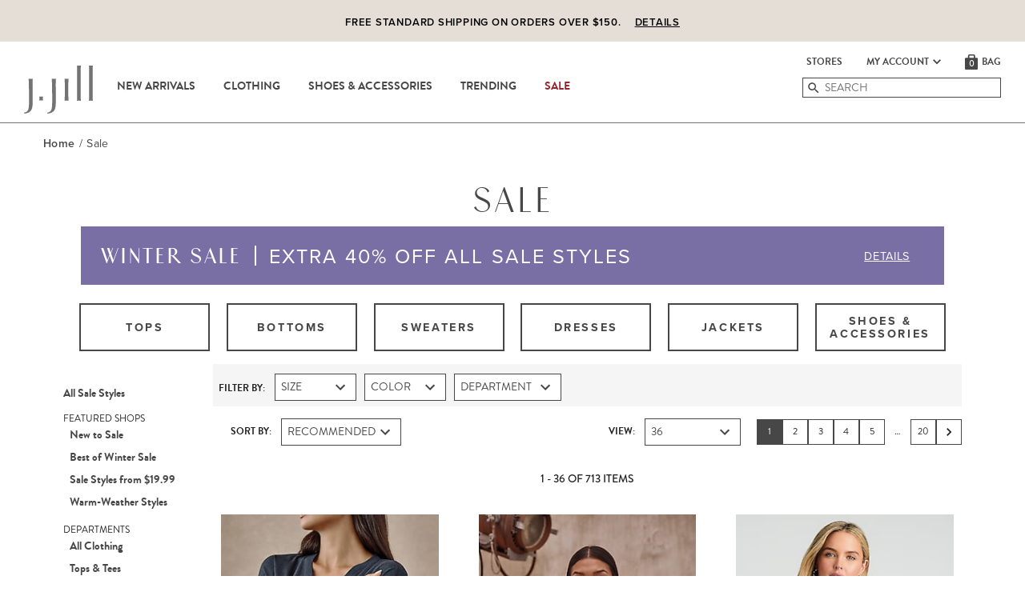

--- FILE ---
content_type: application/x-javascript
request_url: https://www.jjill.com/onlineopinionV5/oo_style.js
body_size: 3781
content:
/*
OnlineOpinion v5.9.12
Released: 07/18/2017. Compiled 07/05/2018 02:16:12 PM -0500
Branch: 5.9.12 35b5b2ad883c34f46ba08db42faadc591299a198
Components: Full
UMD: disabled
The following code is Copyright 1998-2018 Opinionlab, Inc. All rights reserved. Unauthorized use is prohibited. This product and other products of OpinionLab, Inc. are protected by U.S. Patent No. 6606581, 6421724, 6785717 B1 and other patents pending. http://www.opinionlab.com
*/

var checkOOEngine = setInterval(function () {
    if (typeof OOo !== 'undefined') {
        clearInterval(checkOOEngine);
        if (typeof OOo !== 'undefined' && typeof OOo.releaseDetails !== 'object') { OOo.releaseDetails = []; }
        OOo.releaseDetails.push({
              author: 'YW',
              timeStamp: '02/07/2020, 19:20:26',
              fileName: 'oo_style.js',
             fileVersion: '3.0',
             ticketNumber: 'DYN-1074237'
        });
    }
}, 5000);

var
    pathToAssets = './onlineopinionV5/',
    bar_icon_gif = pathToAssets + 'oo_bar_icon.gif',
    float_icon_gif = pathToAssets + 'oo_float_icon.gif',
    loading_gif = pathToAssets + 'oo_loading.gif',
    tab_icon_1_gif = pathToAssets + 'oo_tab_icon_1.gif',
    bar_icon_retina_gif = pathToAssets + 'oo_bar_icon_retina.gif',
    float_icon_retina_gif = pathToAssets + 'oo_float_icon_retina.gif',
    tab_icon_1_retina_gif = pathToAssets + 'oo_tab_icon_1_retina.gif';

/* Create and Append Style Element */
var css = document.createElement('style');
css.setAttribute('type', 'text/css');
document.getElementsByTagName('head')[0].appendChild(css);
var cssText = '';

cssText += "\n#oo_feedback_fl_spacer { display: block; height: 1px; position: absolute; top: 0; width: 100px; }";
cssText += "\n.oo_feedback_float { width: 100px; height: 50px; overflow: hidden; font: 12px Tahoma, Arial, Helvetica, sans-serif; text-align: center; color: #252525; cursor: pointer; z-index: 999997; position: fixed; bottom: 5px; border: 1px solid #cccccc; border-radius: 9px; -moz-border-radius: 9px; -webkit-border-radius: 9px; right: 10px; -webkit-transition: -webkit-transform 0.3s ease; }";
cssText += "\n.oo_feedback_float .screen_reader { position: absolute; clip: rect(1px 1px 1px 1px); /* for Internet Explorer */ clip: rect(1px, 1px, 1px, 1px); padding: 0; border: 0; height: 1px; width: 1px; overflow: hidden; }";
cssText += "\n.oo_feedback_float .olUp { width: 100%; height: 100%; background: url(" + float_icon_gif + ") center 10px no-repeat; text-align: center; padding: 31px 0 5px 0; position: relative; z-index: 2; filter: alpha(opacity=100); opacity: 1; transition: opacity .5s; -moz-transition: opacity .5s; -webkit-transition: opacity .5s; -o-transition: opacity .5s; }";
cssText += "\n.oo_feedback_float .olUp img { margin-bottom: 5px; }";
cssText += "\n.oo_feedback_float .oo_transparent { display: block; background: white; position: absolute; top: 0; left: 0; height: 100%; width: 100%; z-index: 1; opacity: 0.8; filter: alpha(opacity=80); border-radius: 8px; -moz-border-radius: 8px; -webkit-border-radius: 8px; -webkit-transform: translateZ(0); }";
cssText += "\n.oo_feedback_float:hover .oo_transparent { opacity: 1.0; filter: alpha(opacity=100); }";
cssText += "\n.oo_feedback_float:hover .olUp { display: block; opacity: 0; filter: alpha(opacity=0); }";
cssText += "\n.oo_feedback_float .fbText { display: block; }";
cssText += "\n.oo_feedback_float .olOver { display: block; height: 100%; width: 100%; position: absolute; top: 0; left: 0; min-height: 50px; z-index: 2; opacity: 0; filter: alpha(opacity=0); transition: opacity .5s; -moz-transition: opacity .5s; -webkit-transition: opacity .5s; -o-transition: opacity .5s; }";
cssText += "\n.oo_feedback_float .olOver span { display: block; padding: 10px 5px; }";
cssText += "\n.oo_feedback_float:hover .olOver { opacity: 1.0; filter: alpha(opacity=100); top: 0; }";
cssText += "\n.oo_cc_wrapper { left: 0; padding: 0; position: fixed; text-align: center; top: 25px; width: 100%; z-index: 999999; }";
cssText += "\n.oo_cc_wrapper .screen_reader { position: absolute; clip: rect(1px 1px 1px 1px); /* for Internet Explorer */ clip: rect(1px, 1px, 1px, 1px); padding: 0; border: 0; height: 1px; width: 1px; overflow: hidden; }";
cssText += "\n.oo_cc_wrapper span { width: 100%; height: 100%; position: absolute; left: 0; top: 0; z-index: 1; }";
cssText += "\n.oo_cc_wrapper .iwrapper { background-color: white; margin: 0 auto; position: relative; width: 535px; z-index: 2; box-shadow: 0px 1px 3px 0px rgba(102, 102, 102, 0.3); -moz-box-shadow: 0px 1px 3px 0px rgba(102, 102, 102, 0.3); -webkit-box-shadow: 0px 1px 3px 0px rgba(102, 102, 102, 0.3); }";
cssText += "\n.oo_cc_wrapper iframe { position: relative; border: none; width: 100%; z-index: 4; }";
cssText += "\n.oo_cc_wrapper .oo_cc_close { position: absolute; display: block; right: 20px; top: 5px; font: 1em/1.5em 'HelveticaNeue-Medium', Helvetica, Arial, sans-serif; text-align: center; z-index: 5; color: black; text-decoration: none; cursor: pointer; }";
cssText += "\n#oo_bar { padding: 10px 35px; cursor: pointer; color: white; border-top: 1px solid white; background-color: black; bottom: 0; display: block; font: 16px 'HelveticaNeue-Medium', Helvetica, Arial, sans-serif; left: 0; text-decoration: none; line-height: 16px; position: fixed; text-align: left; width: 100%; z-index: 999997; box-shadow: rgba(0, 0, 0, 0.5) 0px -1px 2px; -moz-box-shadow: rgba(0, 0, 0, 0.5) 0px -1px 2px; -webkit-box-shadow: rgba(0, 0, 0, 0.5) 0px -1px 2px; }";
cssText += "\n#oo_bar span.icon { background-image: url(" + bar_icon_gif + "); background-repeat: no-repeat; position: absolute; left: 8px; top: 9px; width: 19px; height: 17px; }";
cssText += "\n#oo_bar .screen_reader { position: absolute; clip: rect(1px 1px 1px 1px); /* for Internet Explorer */ clip: rect(1px, 1px, 1px, 1px); padding: 0; border: 0; height: 1px; width: 1px; overflow: hidden; }";
cssText += "\n#oo_bar:focus { outline: 3px solid #51ace9; }";
cssText += "\n.oo_bar { padding-bottom: 37px; }";
cssText += "\n#oo_tab { display: block; position: fixed; background-color: #767676; color: #ffffff; border: 0px solid #cccccc; font-size: 12px; font-family: 'Helvetica Neue', Helvetica, Arial, sans-serif !important; line-height: 12px; opacity: 1; z-index: 999995; cursor: pointer; text-decoration: none; -webkit-backface-visibility: hidden; backface-visibility: hidden; transform: rotate(90deg); -ms-transform: rotate(90deg) scale(1.02); -webkit-transform: rotate(90deg); -moz-transform: rotate(90deg); transition: all .5s ease; -moz-transition: all .5s ease; -webkit-transition: all .5s ease; -o-transition: all .5s ease; -webkit-transform-style: preserve-3d; transform-style: preserve-3d; -webkit-backface-visibility: hidden; backface-visibility: hidden; }";
cssText += "\n#oo_tab div { -webkit-transform-style: preserve-3d; transform-style: preserve-3d; -webkit-backface-visibility: hidden; backface-visibility: hidden; }";
cssText += "\n#oo_tab .screen_reader { position: absolute; clip: rect(1px 1px 1px 1px); /* for Internet Explorer */ clip: rect(1px, 1px, 1px, 1px); padding: 0; border: 0; height: 1px; width: 1px; overflow: hidden; }";
cssText += "\n#oo_tab.oo_tab_right { right: -8px; top: 33%; padding: 5px 14px 14px 14px; border-bottom: 0px; color: white; border-radius: 9px 9px 0px 0px; -moz-border-radius: 9px 9px 0px 0px; -webkit-border-radius: 9px 9px 0px 0px; transform-origin: 100% 100% 0; -webkit-transform-origin: 100% 100% 0; -ms-transform-origin: 100% 100% 0; }";
cssText += "\n#oo_tab.oo_tab_right:hover, #oo_tab.oo_tab_right:focus, #oo_tab.oo_tab_right:active { -ms-transform: rotate(-90deg) scale(1.02) translateY(-5px); -webkit-transform: rotate(-90deg) translateY(-5px); -moz-transform: rotate(-90deg) translateY(-5px); }";
cssText += "\n#oo_tab.oo_tab_left { left: 26px; top: 70%; padding: 8px 13px 15px 10px; color: #ffffff; border-top: 0px; border-radius: 0px 0px 0px 0px; -moz-border-radius: 0px 0px 0px 0px; -webkit-border-radius: 0px 0px 0px 0px; transform-origin: 0 0; -webkit-transform-origin: 0 0; -ms-transform-origin: 0 0; }";
cssText += "\n#oo_tab.oo_tab_left:hover, #oo_tab.oo_tab_left:focus, #oo_tab.oo_tab_left:active { -ms-transform: rotate(90deg) scale(1.02) translateY(-5px); -webkit-transform: rotate(90deg) translateY(-5px); -moz-transform: rotate(90deg) translateY(-5px); }";
cssText += "\n#oo_tab img { width: 9px; height: 9px; float: right; margin: 2px -6px 0px 8px; color: transparent; border: none; transform: translateZ(0); -webkit-transform: translateZ(0); -ms-transform: translateZ(0); }";
cssText += "\n#oo_tab.oo_tab_left.oo_legacy { top: auto; right: auto; bottom: -5px; left: 20px; padding: 10px 10px 15px 10px; z-index: 999995; cursor: pointer; border-bottom: 0px; border-radius: 9px 9px 0 0; -moz-border-radius: 9px 9px 0 0; -webkit-border-radius: 9px 9px 0 0; transform: rotate(0deg); -ms-transform: rotate(0deg); -webkit-transform: rotate(0deg); -moz-transform: rotate(0deg); }";
cssText += "\n#oo_tab.oo_tab_right.oo_legacy { top: auto; bottom: -5px; right: 20px; padding: 10px 10px 15px 10px; z-index: 999995; cursor: pointer; border-bottom: 0px; transform: rotate(0deg); -ms-transform: rotate(0deg); -webkit-transform: rotate(0deg); -moz-transform: rotate(0deg); }";
cssText += "\n#oo_tab.oo_legacy img { top: 12px !important; }";
cssText += "\n#oo_tab.oo_tab_right.oo_legacy:hover, #oo_tab.oo_tab_right.oo_legacy:focus, #oo_tab.oo_tab_right.oo_legacy:active { bottom: 0; }";
cssText += "\n#oo_tab.oo_tab_left.oo_legacy:hover, #oo_tab.oo_tab_left.oo_legacy:focus, #oo_tab.oo_tab_left.oo_legacy:active { bottom: 0; }";
cssText += "\n#oo_tab_1 { background-color: black; border: 1px solid #ffffff; display: block; position: fixed; top: 40%; padding: 10px 0px 10px 0px; width: 124px; z-index: 999995; cursor: pointer; text-decoration: none; text-align: left; font-family: 'HelveticaNeue-Medium', Helvetica, Arial, sans-serif !important; line-height: 16px; font-size: 16px; color: #fff; }";
cssText += "\n#oo_tab_1:focus { outline: 3px solid #51ace9; }";
cssText += "\n#oo_tab_1 span.screen_reader { position: absolute; clip: rect(1px 1px 1px 1px); /* for Internet Explorer */ clip: rect(1px, 1px, 1px, 1px); padding: 0; border: 0; height: 1px; width: 1px; overflow: hidden; }";
cssText += "\n#oo_tab_1.oo_tab_right_1 { right: -9px; transition: right 1.5s; -moz-transition: right 1.5s; -webkit-transition: right 1.5s; padding: 10px 0px 10px 35px; box-shadow: rgba(0, 0, 0, 0.5) 1px 1px 2px; -moz-box-shadow: rgba(0, 0, 0, 0.5) 1px 1px 2px; -webkit-box-shadow: rgba(0, 0, 0, 0.5) 1px 1px 2px; width: 89px; }";
cssText += "\n#oo_tab_1.oo_tab_right_1 span.icon { background-image: url(" + tab_icon_1_gif + "); background-repeat: no-repeat; position: absolute; left: 8px; top: 9px; width: 19px; height: 17px; }";
cssText += "\n#oo_tab_1.oo_tab_right_1.small { right: -90px; }";
cssText += "\n#oo_tab_1.oo_tab_right_1.small:hover { right: -9px; }";
cssText += "\n#oo_tab_1.oo_tab_left_1 { left: -9px; transition: left 1.5s; -moz-transition: left 1.5s; -webkit-transition: left 1.5s; padding: 10px 0px 10px 15px; box-shadow: rgba(0, 0, 0, 0.5) -1px 1px 2px; -moz-box-shadow: rgba(0, 0, 0, 0.5) -1px 1px 2px; -webkit-box-shadow: rgba(0, 0, 0, 0.5) -1px 1px 2px; width: 109px; }";
cssText += "\n#oo_tab_1.oo_tab_left_1 span.icon { background-image: url(" + tab_icon_1_gif + "); background-repeat: no-repeat; position: absolute; right: 8px; top: 9px; width: 19px; height: 17px; }";
cssText += "\n#oo_tab_1.oo_tab_left_1.small { left: -90px; }";
cssText += "\n#oo_tab_1.oo_tab_left_1.small:hover { left: -9px; }";
cssText += "\n#oo_container { position: fixed; height: 100%; width: 100%; top: 0; left: 0; z-index: 999999; }";
cssText += "\n#oo_invitation_prompt { background: #fff; box-shadow: 0px 1px 3px 0px rgba(102, 102, 102, 0.3); -moz-box-shadow: 0px 1px 3px 0px rgba(102, 102, 102, 0.3); -webkit-box-shadow: 0px 1px 3px 0px rgba(102, 102, 102, 0.3); margin: 5% auto; text-align: left; position: relative; max-width: 400px; z-index: 999999; outline: 1px solid #ccc; }";
cssText += "\n#oo_invitation_prompt #oo_invitation_company_logo { width: 100%; background: transparent; padding: 20px 0px; text-align: center; }";
cssText += "\n#oo_invitation_prompt #oo_invitation_company_logo img { max-height: 75px; }";
cssText += "\n#oo_invitation_prompt #oo_invite_content { width: auto; padding: 0px 10% 20px 10%; box-sizing: content-box; }";
cssText += "\n#oo_invitation_prompt #oo_invite_content p { color: black; font: 1em/1.5em 'HelveticaNeue-Medium', Helvetica, Arial, sans-serif; margin: 0; padding: 0 0 20px 0; }";
cssText += "\n#oo_invitation_prompt #oo_invite_content p.prompt_button a { text-align: center; color: white; text-decoration: none; font-size: 1.5em; line-height: 1.2em; padding: 12px 0 13px 0; display: block; height: auto; }";
cssText += "\n#oo_invitation_prompt #oo_invite_content a { cursor: pointer; }";
cssText += "\n#oo_invitation_prompt #oo_invite_content a:focus { outline: 3px solid #51ace9; }";
cssText += "\n#oo_invitation_prompt #oo_invite_content a#oo_launch_prompt { background: #6E84B4; box-sizing: content-box; }";
cssText += "\n#oo_invitation_prompt #oo_invite_content a#oo_no_thanks { background: #595959; box-sizing: content-box; }";
cssText += "\n#oo_invitation_prompt #oo_invite_content #ol_invitation_brand_logo { text-align: center; border-top: 1px solid #ccc; line-height: 1.5em; margin: 20px 0 0 0; padding: 20px 0 0 0; }";
cssText += "\n#oo_invitation_prompt #oo_invite_content #ol_invitation_brand_logo img { height: 25px; width: 146px; border: 0px; }";
cssText += "\n#oo_invitation_prompt #oo_invite_content #ol_invitation_brand_logo a { display: block; height: 25px; }";
cssText += "\n#oo_invitation_prompt #oo_close_prompt { position: absolute; display: block; right: 13px; top: 13px; line-height: 1em; font-size: 1em; font-family: 'Zapf Dingbats' !important; color: black; text-decoration: none; }";
cssText += "\n#oo_invitation_prompt #oo_close_prompt:focus { outline: none; }";
cssText += "\n#oo_invitation_prompt #oo_close_prompt:focus span { outline: 3px solid #51ace9; }";
cssText += "\n#oo_invitation_prompt .screen_reader { position: absolute; clip: rect(1px 1px 1px 1px); /* for Internet Explorer */ clip: rect(1px, 1px, 1px, 1px); padding: 0; border: 0; height: 1px; width: 1px; overflow: hidden; }";

/* Android, iPhone 6 ----------- */
cssText += "\n@media only screen and (max-device-width: 480px), screen and (device-width: 414px) and (device-height: 736px) and (-webkit-device-pixel-ratio: 3) { #oo_invitation_prompt { width: 90%; }";
cssText += "\n#oo_invitation_prompt #oo_invitation_company_logo { height: auto; } }";

/* iPhone 5, 4 ----------- */
cssText += "\n@media only screen and (device-width: 320px) and (device-height: 568px) and (-webkit-device-pixel-ratio: 2), screen and (device-width: 320px) and (device-height: 480px) and (-webkit-device-pixel-ratio: 2) { #oo_invitation_prompt { width: 90%; height: 90%; overflow-y: scroll; overflow-x: hidden; }";
cssText += "\n#oo_invitation_prompt #oo_invitation_company_logo { height: auto; }";
cssText += "\n#oo_invitation_prompt #oo_invite_content { padding: 20px 10% 20px 10%; }";
cssText += "\n#oo_invitation_prompt #oo_invite_content #ol_invite_brand_logo { margin: 0 0 0 0; } }";

/* iPhone 4 only ----------- */
cssText += "\n@media screen and (device-width: 320px) and (device-height: 480px) and (-webkit-device-pixel-ratio: 2) { #oo_invitation_prompt #oo_close_prompt { right: -70px; } }";
cssText += "\n#oo_waypoint_container { position: fixed; height: 100%; width: 100%; top: 0; left: 0; z-index: 999999; }";
cssText += "\n#oo_waypoint_prompt { background: #fff; box-shadow: 0px 1px 3px 0px rgba(102, 102, 102, 0.3); -moz-box-shadow: 0px 1px 3px 0px rgba(102, 102, 102, 0.3); -webkit-box-shadow: 0px 1px 3px 0px rgba(102, 102, 102, 0.3); margin: 5% auto; text-align: left; position: relative; max-width: 400px; z-index: 999999; outline: 1px solid #ccc; }";
cssText += "\n#oo_waypoint_prompt #oo_waypoint_company_logo { width: 100%; background: transparent; padding: 20px 0px; text-align: center; }";
cssText += "\n#oo_waypoint_prompt #oo_waypoint_company_logo img { max-height: 45px; }";
cssText += "\n#oo_waypoint_prompt #oo_waypoint_content { width: auto; padding: 0px 10% 20px 10%; }";
cssText += "\n#oo_waypoint_prompt #oo_waypoint_content a { cursor: pointer; }";
cssText += "\n#oo_waypoint_prompt #oo_waypoint_content a:focus { outline: 3px solid #51ace9; }";
cssText += "\n#oo_waypoint_prompt #oo_waypoint_content p { color: black; font: 1em/1.5em 'HelveticaNeue-Medium', Helvetica, Arial, sans-serif; margin: 0; padding: 0 0 20px 0; text-align: center; }";
cssText += "\n#oo_waypoint_prompt #oo_waypoint_content p#oo_waypoint_message { font-size: 1.2em; }";
cssText += "\n#oo_waypoint_prompt #oo_waypoint_content a.waypoint_icon { cursor: pointer; text-decoration: none; font-size: 1.5em; line-height: 1.2em; padding: 12px 0 13px 90px; display: block; height: auto; color: white; margin-bottom: 20px; background-color: #cb352d; text-align: left; background-repeat: no-repeat; background-position: left center; background-size: 70px 50px; }";
cssText += "\n#oo_waypoint_prompt #oo_waypoint_content a.waypoint_icon.last { margin-bottom: 0; }";
cssText += "\n#oo_waypoint_prompt #oo_waypoint_content #ol_waypoint_brand_logo { border-top: 1px solid #ccc; line-height: 1.5em; margin: 10px 0 0 0; padding: 20px 0 0 0; }";
cssText += "\n#oo_waypoint_prompt #oo_waypoint_content #ol_waypoint_brand_logo img { height: 25px; width: 146px; border: 0px; }";
cssText += "\n#oo_waypoint_prompt #oo_waypoint_content #ol_waypoint_brand_logo a { display: block; height: 25px; }";
cssText += "\n#oo_waypoint_prompt #oo_waypoint_close_prompt { position: absolute; display: block; right: 13px; top: 13px; line-height: 1em; font-size: 1em; font-family: 'Zapf Dingbats' !important; color: black; text-decoration: none; }";
cssText += "\n#oo_waypoint_prompt #oo_waypoint_close_prompt:focus { outline: none; }";
cssText += "\n#oo_waypoint_prompt #oo_waypoint_close_prompt:focus span { outline: 3px solid #51ace9; }";
cssText += "\n#oo_waypoint_prompt .screen_reader { position: absolute; clip: rect(1px 1px 1px 1px); /* for Internet Explorer */ clip: rect(1px, 1px, 1px, 1px); padding: 0; border: 0; height: 1px; width: 1px; overflow: hidden; }";

/* Android, iPhone 6 ----------- */
cssText += "\n@media only screen and (max-device-width: 480px), screen and (device-width: 414px) and (device-height: 736px) and (-webkit-device-pixel-ratio: 3) { #oo_waypoint_prompt { width: 90%; }";
cssText += "\n#oo_waypoint_prompt #oo_waypoint_company_logo { height: auto; } }";

/* iPhone 5, 4 ----------- */
cssText += "\n@media only screen and (device-width: 320px) and (device-height: 568px) and (-webkit-device-pixel-ratio: 2), screen and (device-width: 320px) and (device-height: 480px) and (-webkit-device-pixel-ratio: 2) { #oo_waypoint_prompt { width: 90%; height: 90%; overflow-y: scroll; overflow-x: hidden; }";
cssText += "\n#oo_waypoint_prompt #oo_waypoint_company_logo { height: auto; }";
cssText += "\n#oo_waypoint_prompt #oo_waypoint_content { padding: 20px 10% 20px 10%; }";
cssText += "\n#oo_waypoint_prompt #oo_waypoint_content #ol_waypoint_brand_logo { margin: 0 0 0 0; } }";

/* iPhone 4 only ----------- */
cssText += "\n@media screen and (device-width: 320px) and (device-height: 480px) and (-webkit-device-pixel-ratio: 2) { #oo_waypoint_prompt #oo_waypoint_close_prompt { right: -70px; } }";
cssText += "\n#oo_entry_prompt { background: #fff; box-shadow: 0px 1px 3px 0px rgba(102, 102, 102, 0.3); -moz-box-shadow: 0px 1px 3px 0px rgba(102, 102, 102, 0.3); -webkit-box-shadow: 0px 1px 3px 0px rgba(102, 102, 102, 0.3); margin: 5% auto; text-align: left; position: relative; max-width: 400px; z-index: 999999; outline: 1px solid #ccc; }";
cssText += "\n#oo_entry_prompt #oo_entry_company_logo { width: 100%; background: transparent; padding: 20px 0px; text-align: center; }";
cssText += "\n#oo_entry_prompt #oo_entry_company_logo img { max-height: 45px; }";
cssText += "\n#oo_entry_prompt #oo_entry_content { width: auto; padding: 0px 10% 20px 10%; }";
cssText += "\n#oo_entry_prompt #oo_entry_content p { color: black; font: 1em/1.5em 'HelveticaNeue-Medium', Helvetica, Arial, sans-serif; margin: 0; padding: 0 0 20px 0; }";
cssText += "\n#oo_entry_prompt #oo_entry_content p.entry_prompt_button a { text-align: center; color: white; text-decoration: none; font-size: 1.5em; line-height: 1.2em; padding: 12px 0 13px 0; display: block; height: auto; }";
cssText += "\n#oo_entry_prompt #oo_entry_content a { cursor: pointer; }";
cssText += "\n#oo_entry_prompt #oo_entry_content a:focus { outline: 3px solid #51ace9; }";
cssText += "\n#oo_entry_prompt #oo_entry_content a#oo_launch_entry_prompt { background: #cb352d; }";
cssText += "\n#oo_entry_prompt #oo_entry_content a#oo_entry_no_thanks { background: #707070; }";
cssText += "\n#oo_entry_prompt #oo_entry_content #ol_entry_brand_logo { text-align: center; border-top: 1px solid #ccc; line-height: 1.5em; margin: 20px 0 0 0; padding: 20px 0 0 0; }";
cssText += "\n#oo_entry_prompt #oo_entry_content #ol_entry_brand_logo img { height: 25px; width: 146px; border: 0px; }";
cssText += "\n#oo_entry_prompt #oo_entry_content #ol_entry_brand_logo a { display: block; height: 25px; }";
cssText += "\n#oo_entry_prompt #oo_entry_close_prompt { position: absolute; display: block; right: 13px; top: 13px; line-height: 1em; font-size: 1em; font-family: 'Zapf Dingbats' !important; color: black; text-decoration: none; }";
cssText += "\n#oo_entry_prompt #oo_entry_close_prompt:focus { outline: none; }";
cssText += "\n#oo_entry_prompt #oo_entry_close_prompt:focus span { outline: 3px solid #51ace9; }";
cssText += "\n#oo_entry_prompt .screen_reader { position: absolute; clip: rect(1px 1px 1px 1px); /* for Internet Explorer */ clip: rect(1px, 1px, 1px, 1px); padding: 0; border: 0; height: 1px; width: 1px; overflow: hidden; }";

/* Android, iPhone 6 ----------- */
cssText += "\n@media only screen and (max-device-width: 480px), screen and (device-width: 414px) and (device-height: 736px) and (-webkit-device-pixel-ratio: 3) { #oo_entry_prompt { width: 90%; }";
cssText += "\n#oo_entry_prompt #oo_entry_company_logo { height: auto; } }";

/* iPhone 5, 4 ----------- */
cssText += "\n@media only screen and (device-width: 320px) and (device-height: 568px) and (-webkit-device-pixel-ratio: 2), screen and (device-width: 320px) and (device-height: 480px) and (-webkit-device-pixel-ratio: 2) { #oo_entry_prompt { width: 90%; height: 90%; overflow-y: scroll; overflow-x: hidden; }";
cssText += "\n#oo_entry_prompt #oo_entry_company_logo { height: auto; }";
cssText += "\n#oo_entry_prompt #oo_entry_content { padding: 20px 10% 20px 10%; }";
cssText += "\n#oo_entry_prompt #oo_entry_content #ol_entry_brand_logo { margin: 0 0 0 0; } }";

/* iPhone 4 only ----------- */
cssText += "\n@media screen and (device-width: 320px) and (device-height: 480px) and (-webkit-device-pixel-ratio: 2) { #oo_entry_prompt #oo_entry_close_prompt { right: -70px; } }";
cssText += "\n#oo_overlay, #oo_invitation_overlay, #oo_waypoint_overlay, #oo_entry_overlay { background: white url(" + loading_gif + ") 50% 80px no-repeat; display: block; height: 1000%; left: 0; position: fixed; top: 0; width: 100%; z-index: 999998; opacity: 0.5; filter: alpha(opacity=50); }";
cssText += "\n#oo_overlay.no_loading, #oo_invitation_overlay.no_loading, #oo_waypoint_overlay.no_loading, #oo_entry_overlay.no_loading { background: white; opacity: 0.5; filter: alpha(opacity=50); }";

/* cursor: pointer must be set for iOS to detect click events on the #oo_waypoint_overlay */
cssText += "\n@media screen and (max-width: 767px) { #oo_waypoint_overlay { cursor: pointer; } }";
cssText += "\n#oo_overlay.no_loading, #oo_invitation_overlay.no_loading, #oo_waypoint_overlay.no_loading, #oo_entry_overlay.no_loading { background: white; opacity: 0.5; filter: alpha(opacity=50); }";

/* IE8 set close prompt icon font size to px instead of em to avoid visual glitch  */
cssText += "\n@media all\0 { #oo_waypoint_prompt #oo_close_prompt, #oo_invitation_prompt #oo_close_prompt, .oo_cc_wrapper .oo_cc_close, #oo_entry_prompt #oo_entry_close_prompt { font-size: 20px; line-height: 20px; top: 8px; } }";
cssText += "\n@media print { #oo_bar, .oo_feedback_float, #oo_tab { display: none; } }";

/* CSS for high-resolution retina devices */
cssText += "\n@media only screen and (-Webkit-min-device-pixel-ratio: 1.5), only screen and (-moz-min-device-pixel-ratio: 1.5), only screen and (-o-min-device-pixel-ratio: 3 / 2), only screen and (min-device-pixel-ratio: 1.5) { .oo_feedback_float .olUp { background: url(" + float_icon_retina_gif + ") center 10px no-repeat; background-size: 20%; }";
cssText += "\n#oo_tab_1 span.icon { background-image: url(" + tab_icon_1_retina_gif + ") !important; background-size: 100%; } }";

/* CSS to remove tab on tbaley/mobile devices */
cssText += "\n@media screen and (max-width: 768px) {#oo_tab {display:none;}}";

/* Detect if browser is IE */
if (navigator.appName && navigator.appName == 'Microsoft Internet Explorer') {
    css.styleSheet.cssText = cssText;
} else {
    css.innerHTML = cssText;
}


--- FILE ---
content_type: application/x-javascript
request_url: https://assets.adobedtm.com/9e24741a0492/1cf3587bff77/306d9e53b885/RCbbb7c84c62eb485292ecb5b24b5093ee-source.min.js
body_size: 16
content:
// For license information, see `https://assets.adobedtm.com/9e24741a0492/1cf3587bff77/306d9e53b885/RCbbb7c84c62eb485292ecb5b24b5093ee-source.js`.
_satellite.__registerScript('https://assets.adobedtm.com/9e24741a0492/1cf3587bff77/306d9e53b885/RCbbb7c84c62eb485292ecb5b24b5093ee-source.min.js', "_satellite.getVar(\"Context | PDP Merchandising\"),_satellite.setVar(\"page_loaded\",!0);");

--- FILE ---
content_type: application/x-javascript
request_url: https://assets.adobedtm.com/9e24741a0492/1cf3587bff77/306d9e53b885/RC87268f900b8b432e8c990a893dc530ea-source.min.js
body_size: 26
content:
// For license information, see `https://assets.adobedtm.com/9e24741a0492/1cf3587bff77/306d9e53b885/RC87268f900b8b432e8c990a893dc530ea-source.js`.
_satellite.__registerScript('https://assets.adobedtm.com/9e24741a0492/1cf3587bff77/306d9e53b885/RC87268f900b8b432e8c990a893dc530ea-source.min.js', "gtag(\"config\",_satellite.getVar(\"Google | UA Account ID\"),{page_location:location.href});");

--- FILE ---
content_type: application/x-javascript
request_url: https://assets.adobedtm.com/9e24741a0492/1cf3587bff77/306d9e53b885/RCb8cbb66a6dfc44afa7c80d9c1c22ea30-source.min.js
body_size: 628
content:
// For license information, see `https://assets.adobedtm.com/9e24741a0492/1cf3587bff77/306d9e53b885/RCb8cbb66a6dfc44afa7c80d9c1c22ea30-source.js`.
_satellite.__registerScript('https://assets.adobedtm.com/9e24741a0492/1cf3587bff77/306d9e53b885/RCb8cbb66a6dfc44afa7c80d9c1c22ea30-source.min.js', "var logInfo=\"Page Load Completed (50) [4Cite] | \",id=_satellite.getVar(\"transaction.transactionID\")||\"\",amt=_satellite.getVar(\"Transaction | Merchandising Total\"),email=_satellite.getVar(\"User | Email\")||\"\",type=_satellite.getVar(\"page.pageType\"),products=_satellite.getVar(\"Cart | Products\"),product=(_satellite.getVar(\"Data Layer Object\").product||[])[0]||\"\",accountID=_satellite.getVar(\"4Cite | Account ID\");if(\"\"!==accountID){if(window._svq=window._svq||[],window._svq.push([\"_setAccount\",accountID]),email&&(_satellite.logger.debug(logInfo+\"PUSH _setEm field with Email Address\"),window._svq.push([\"_setEm\",email])),id&&amt&&products){products=_satellite.getVar(\"Transaction | Items\"),window._svq.push([\"_setIsPurch\",\"TRUE\"]),window._svq.push([\"_setPurchId\",id]),window._svq.push([\"_setPurchDollar\",amt]);for(var i=0;i<products.length;i++)_satellite.logger.debug(logInfo+\"PUSH _setPurchProduct field with\",products[i].productInfo.sku),window._svq.push([\"_setPurchProduct\",products[i].productInfo.sku])}else if(\"Shopping Bag\"===type){window._svq.push([\"_setIsCart\",\"TRUE\"]);for(i=0;i<products.length;i++)_satellite.logger.debug(logInfo+\"PUSH _setCartProduct field with\",products[i].productInfo.sku),window._svq.push([\"_setCartProduct\",products[i].productInfo.sku])}else\"\"!==product&&(_satellite.logger.debug(logInfo+\"PUSH _setViewProduct field with\",product.productInfo.sku),window._svq.push([\"_setViewProduct\",product.productInfo.sku]),\"\"!==product.productInfo.productSubcategory&&(_satellite.logger.debug(logInfo+\"PUSH _setViewCategory field with\",product.productInfo.productSubcategory),window._svq.push([\"_setViewCategory\",product.productInfo.productSubcategory])));_satellite.logger.debug(logInfo+\"PUSH _trackPageView\"),window._svq.push([\"_trackPageView\",!0])}!function(t,e){var o=t.createElement(e);o.type=\"text/javascript\",o.src=\"//track.sv.rkdms.com/js/sv.js?\";var s=t.getElementsByTagName(e)[0];s.parentNode.insertBefore(o,s)}(document,\"script\");");

--- FILE ---
content_type: application/x-javascript;charset=utf-8
request_url: https://smetrics.jjill.com/id?d_visid_ver=5.5.0&d_fieldgroup=A&mcorgid=10635B5B54E6D6D10A4C98A2%40AdobeOrg&mid=31554174966659248782827145739379740584&ts=1769100145528
body_size: -40
content:
{"mid":"31554174966659248782827145739379740584"}

--- FILE ---
content_type: application/javascript; charset=utf-8
request_url: https://www.jjill.com/_next/static/chunks/pages/sale-af4eab730de595072281.js
body_size: 276
content:
_N_E=(window.webpackJsonp_N_E=window.webpackJsonp_N_E||[]).push([[36],{"0ci4":function(n,i,_){(window.__NEXT_P=window.__NEXT_P||[]).push(["/sale",function(){return _("f1CD")}])},f1CD:function(n,i,_){"use strict";_.r(i);var w=_("biMi");i.default=w.default}},[["0ci4",1,0]]]);

--- FILE ---
content_type: application/x-javascript
request_url: https://assets.adobedtm.com/9e24741a0492/1cf3587bff77/306d9e53b885/RC7ce60562d9ae4618acb03b884478f3ee-source.min.js
body_size: 104
content:
// For license information, see `https://assets.adobedtm.com/9e24741a0492/1cf3587bff77/306d9e53b885/RC7ce60562d9ae4618acb03b884478f3ee-source.js`.
_satellite.__registerScript('https://assets.adobedtm.com/9e24741a0492/1cf3587bff77/306d9e53b885/RC7ce60562d9ae4618acb03b884478f3ee-source.min.js', "_satellite.track(\"[LOG] | ATM Event\",{event_log:{event_name:\"PWA Mismatch | PWATrue / DOM [LOG]\",eddl:_satellite.getVar(\"Page | PWA\"),dom:null!==document.querySelector(\"#jjill-logo_svg__Layer_1\")}});");

--- FILE ---
content_type: application/x-javascript; charset=utf-8
request_url: https://af.monetate.net/trk/4/s/a-7b9bcb0c/p/jjill2.com/1624853843-1?mr=t1675662137&mi=%272.1740727741.1769100145848%27&cs=!t&e=!(viewPage,gr,gt)&pt=unknown&r=%27%27&sw=1280&sh=720&sc=24&j=!f&tg=!(!(67886),!(68242))&u=%27https://www.jjill.com/sale%27&fl=!f&hvc=!t&eoq=!t
body_size: 797
content:
monetate.r4("1624853843-1",[{"args":[1769100153.073052],"op":"sst"},{"args":[{"content":"function getCookie_mt(cname) {\n    var name = cname + \"=\";\n    var decodedCookie = decodeURIComponent(document.cookie);\n    var ca = decodedCookie.split(';');\n    for(var i = 0; i <ca.length; i++) {\n        var c = ca[i];\n        while (c.charAt(0) == ' ') {\n            c = c.substring(1);\n        }\n        if (c.indexOf(name) == 0) {\n            return c.substring(name.length, c.length);\n        }\n    }\n    return \"\";\n}\nfunction checkCookie_mt() {\n    var showVideo = getCookie_mt(\"WC_PDP_SHOWVIDEO\");\n    var pageType = $('meta[name=pageGroup]').attr('content');\n    if (showVideo != 'Y' && pageType == 'Product') {\n        document.cookie = \"WC_PDP_SHOWVIDEO=Y; expires=Dec 2020 12:00:00 UTC; path=/\";\n        location.reload(true);\n    } else if (showVideo != 'Y' && pageType != 'Product') {\n        document.cookie = \"WC_PDP_SHOWVIDEO=Y; expires=Dec 2020 12:00:00 UTC; path=/\";\n    }\n}\n\n$(document).ready(checkCookie_mt());","discriminator":"content","ref":"197/2212282.js","type":"javascript"},1],"actionId":3134709,"op":"insertJavascript"},{"args":[],"actionId":3522772,"op":"nop"},{"eventId":56531,"args":["#localstore_findbutton"],"op":"trackClick"},{"eventId":70650,"args":["#ProductAngleImagesAreaList > div.slick-list.draggable > ul.slick-track > div.col-sm-3.col-lg-12.slick-slide.slick-active:eq(3)"],"op":"trackClick"},{"eventId":76350,"args":["#ci_espot_715846242_Header_Sale > div.left_espot > a.toplevel.main-menu-link"],"op":"trackClick"},{"eventId":76351,"args":["#ci_espot_715883768_Header_Sale_Mob"],"op":"trackClick"},{"eventId":94618,"args":["#pdp-module > div.row:eq(0) > div.fit-guide-header.col-xs-12 > button.cta"],"op":"trackClick"},{"eventId":94619,"args":["#fit-card-1 > div.fit-card-flip"],"op":"trackClick"},{"eventId":94622,"args":["#fit-card-2 > div.fit-card-flip"],"op":"trackClick"},{"eventId":94623,"args":["#fit-card-3 > div.fit-card-flip"],"op":"trackClick"},{"eventId":94624,"args":["#fit-card-4 > div.fit-card-flip"],"op":"trackClick"},{"eventId":94625,"args":["#disclaimer > div.disclaimeropenbutton"],"op":"trackClick"},{"eventId":94626,"args":["#homepageHero > div.textLayout.col-xs-8.col-sm-6 > a > div.secondaryText > span.btn"],"op":"trackClick"}]);

--- FILE ---
content_type: application/x-javascript
request_url: https://assets.adobedtm.com/9e24741a0492/1cf3587bff77/306d9e53b885/RC61e959451ca84b69b0997cc2a8bcdbaa-source.min.js
body_size: 527
content:
// For license information, see `https://assets.adobedtm.com/9e24741a0492/1cf3587bff77/306d9e53b885/RC61e959451ca84b69b0997cc2a8bcdbaa-source.js`.
_satellite.__registerScript('https://assets.adobedtm.com/9e24741a0492/1cf3587bff77/306d9e53b885/RC61e959451ca84b69b0997cc2a8bcdbaa-source.min.js', "if(_satellite.logger.info(\"OpinionLabDTM - Prompt - Associate Status - \"+_satellite.getVar(\"User | Is Associate\"),1),pageData=pageData||{},pageData.visitor=pageData.visitor||{},pageData.visitor.ol=pageData.visitor.ol||{},pageData.visitor.ol.loaded=!1,pageData.visitor.ol.invited=!1,pageData.visitor.ol.associate=!1,pageData.visitor.ol.interacted=!1,pageData.visitor.ol.accepted=!1,pageData.visitor.ol.tab_clicked=!1,pageData.visitor.ol.inline_clicked=!1,(window.monetateQ||[]).push([\"trackData\"]),\"false\"===_satellite.getVar(\"User | Is Associate\")){pageData.visitor.ol.loaded=!0;var currentDomain=document.domain||\"\",productionDomains=[\"^www\\\\.\",\"^shop\",\"^shop-auth\",\"^prod-live\",\"^prod-auth\"],isProd=new RegExp(productionDomains.join(\"|\")).test(currentDomain),olDomain=isProd?\"www\":\"preprod-live\",olHost=\"https://\"+olDomain+\".jjill.com\",ELEMENT=document.createElement(\"script\");ELEMENT.setAttribute(\"language\",\"javascript\"),ELEMENT.setAttribute(\"charset\",\"windows-1252\"),ELEMENT.setAttribute(\"type\",\"text/javascript\"),ELEMENT.setAttribute(\"src\",olHost+\"/onlineopinionV5/oo_style.js\"),document.getElementsByTagName(\"head\")[0].appendChild(ELEMENT),(ELEMENT=document.createElement(\"script\")).setAttribute(\"language\",\"javascript\"),ELEMENT.setAttribute(\"charset\",\"windows-1252\"),ELEMENT.setAttribute(\"type\",\"text/javascript\"),ELEMENT.setAttribute(\"src\",olHost+\"/onlineopinionV5/oo_engine.min.js\"),document.getElementsByTagName(\"head\")[0].appendChild(ELEMENT),(ELEMENT=document.createElement(\"script\")).setAttribute(\"language\",\"javascript\"),ELEMENT.setAttribute(\"charset\",\"windows-1252\"),ELEMENT.setAttribute(\"type\",\"text/javascript\"),ELEMENT.setAttribute(\"src\",olHost+\"/onlineopinionV5/oo_conf_invite.js\"),document.getElementsByTagName(\"head\")[0].appendChild(ELEMENT),(ELEMENT=document.createElement(\"script\")).setAttribute(\"language\",\"javascript\"),ELEMENT.setAttribute(\"charset\",\"windows-1252\"),ELEMENT.setAttribute(\"type\",\"text/javascript\"),ELEMENT.setAttribute(\"src\",olHost+\"/onlineopinionV5/oo_conf_inline.js\"),document.getElementsByTagName(\"head\")[0].appendChild(ELEMENT),(ELEMENT=document.createElement(\"script\")).setAttribute(\"language\",\"javascript\"),ELEMENT.setAttribute(\"charset\",\"windows-1252\"),ELEMENT.setAttribute(\"type\",\"text/javascript\"),ELEMENT.setAttribute(\"src\",olHost+\"/onlineopinionV5/oo_conf_tab.js\"),document.getElementsByTagName(\"head\")[0].appendChild(ELEMENT)}else _satellite.track(\"opinion:associate\");");

--- FILE ---
content_type: application/x-javascript
request_url: https://assets.adobedtm.com/9e24741a0492/1cf3587bff77/306d9e53b885/RC97efb580c9274e37adaa0b472841661d-source.min.js
body_size: 70
content:
// For license information, see `https://assets.adobedtm.com/9e24741a0492/1cf3587bff77/306d9e53b885/RC97efb580c9274e37adaa0b472841661d-source.js`.
_satellite.__registerScript('https://assets.adobedtm.com/9e24741a0492/1cf3587bff77/306d9e53b885/RC97efb580c9274e37adaa0b472841661d-source.min.js', "var listings=window.appEventData.reduce((function(e,i){return e+(\"Listing Viewed\"===i.event?1:0)}),0);listings>1&&_satellite.track(\"richrelevance_view\");");

--- FILE ---
content_type: application/x-javascript
request_url: https://assets.adobedtm.com/9e24741a0492/1cf3587bff77/306d9e53b885/RC45a38a6eb58848dab7e1be77142f886c-source.min.js
body_size: 383
content:
// For license information, see `https://assets.adobedtm.com/9e24741a0492/1cf3587bff77/306d9e53b885/RC45a38a6eb58848dab7e1be77142f886c-source.js`.
_satellite.__registerScript('https://assets.adobedtm.com/9e24741a0492/1cf3587bff77/306d9e53b885/RC45a38a6eb58848dab7e1be77142f886c-source.min.js', "if(!0===_satellite.getVar(\"Page | Is Checkout Confirmation\"))try{!function(e,t){var a=\"https://apps.bazaarvoice.com/deployments/jjill/main_site/\"+(\"production\"===_satellite.environment.stage?\"production\":\"staging\")+\"/en_US/bv.js\",r=(pageData.page.isYottaEnabled,\"text/javascript\"),o=\"yo/sequence/defer/0\",i=e.createElement(t);if(!1){i.type=o;var n=document.createAttribute(\"data-yo-src\");n.value=a,i.setAttributeNode(n)}else i.type=r,i.src=a,i.onerror=function(){console.warn(\"\\u26a0\\ufe0f BazaarVoice script failed to load:\",a)};var c=e.getElementsByTagName(t)[0];c.parentNode.insertBefore(i,c)}(document,\"script\")}catch(e){console.error(\"\\ud83d\\udeab Error loading BazaarVoice script:\",e)}");

--- FILE ---
content_type: application/x-javascript; charset=utf-8
request_url: https://af.monetate.net/trk/4/s/a-7b9bcb0c/p/jjill2.com/1624853843-0?mr=t1675662137&mi=%272.1740727741.1769100145848%27&cs=!t&e=!(viewPage,gr,gt)&pt=unknown&r=%27%27&sw=1280&sh=720&sc=24&j=!f&tg=!(!(67886),!(68242))&u=%27https://www.jjill.com/sale%27&fl=!f&hvc=!t&eoq=!t
body_size: 808
content:
monetate.r4("1624853843-0",[{"args":[1769100146.355633],"op":"sst"},{"args":[{"content":"function getCookie_mt(cname) {\n    var name = cname + \"=\";\n    var decodedCookie = decodeURIComponent(document.cookie);\n    var ca = decodedCookie.split(';');\n    for(var i = 0; i <ca.length; i++) {\n        var c = ca[i];\n        while (c.charAt(0) == ' ') {\n            c = c.substring(1);\n        }\n        if (c.indexOf(name) == 0) {\n            return c.substring(name.length, c.length);\n        }\n    }\n    return \"\";\n}\nfunction checkCookie_mt() {\n    var showVideo = getCookie_mt(\"WC_PDP_SHOWVIDEO\");\n    var pageType = $('meta[name=pageGroup]').attr('content');\n    if (showVideo != 'Y' && pageType == 'Product') {\n        document.cookie = \"WC_PDP_SHOWVIDEO=Y; expires=Dec 2020 12:00:00 UTC; path=/\";\n        location.reload(true);\n    } else if (showVideo != 'Y' && pageType != 'Product') {\n        document.cookie = \"WC_PDP_SHOWVIDEO=Y; expires=Dec 2020 12:00:00 UTC; path=/\";\n    }\n}\n\n$(document).ready(checkCookie_mt());","discriminator":"content","ref":"197/2212282.js","type":"javascript"},1],"actionId":3134709,"op":"insertJavascript"},{"args":[],"actionId":3522772,"op":"nop"},{"args":[["Test"]],"op":"sr"},{"eventId":56531,"args":["#localstore_findbutton"],"op":"trackClick"},{"eventId":70650,"args":["#ProductAngleImagesAreaList > div.slick-list.draggable > ul.slick-track > div.col-sm-3.col-lg-12.slick-slide.slick-active:eq(3)"],"op":"trackClick"},{"eventId":76350,"args":["#ci_espot_715846242_Header_Sale > div.left_espot > a.toplevel.main-menu-link"],"op":"trackClick"},{"eventId":76351,"args":["#ci_espot_715883768_Header_Sale_Mob"],"op":"trackClick"},{"eventId":94618,"args":["#pdp-module > div.row:eq(0) > div.fit-guide-header.col-xs-12 > button.cta"],"op":"trackClick"},{"eventId":94619,"args":["#fit-card-1 > div.fit-card-flip"],"op":"trackClick"},{"eventId":94622,"args":["#fit-card-2 > div.fit-card-flip"],"op":"trackClick"},{"eventId":94623,"args":["#fit-card-3 > div.fit-card-flip"],"op":"trackClick"},{"eventId":94624,"args":["#fit-card-4 > div.fit-card-flip"],"op":"trackClick"},{"eventId":94625,"args":["#disclaimer > div.disclaimeropenbutton"],"op":"trackClick"},{"eventId":94626,"args":["#homepageHero > div.textLayout.col-xs-8.col-sm-6 > a > div.secondaryText > span.btn"],"op":"trackClick"}]);

--- FILE ---
content_type: application/x-javascript
request_url: https://assets.adobedtm.com/9e24741a0492/1cf3587bff77/306d9e53b885/RC1916aa699e51406db2947063413631bf-source.min.js
body_size: 905
content:
// For license information, see `https://assets.adobedtm.com/9e24741a0492/1cf3587bff77/306d9e53b885/RC1916aa699e51406db2947063413631bf-source.js`.
_satellite.__registerScript('https://assets.adobedtm.com/9e24741a0492/1cf3587bff77/306d9e53b885/RC1916aa699e51406db2947063413631bf-source.min.js', "var logInfo='Rule \"Page Load Completed (50) | [4Cite]\" fired. | [4Cite] Callbacks | ',dcEvent2Form={NONE:{event:\"\",forms:[\"4cite_engagebar\",\"4cite_invalid\",\"4cite_invalid_rejoin\",\"4cite_invalid_footer\",\"4cite_invalid_footer_rejoin\"]},STARTED:{event:\"Email Subscription Started\",forms:[\"4cite_welcome\",\"4cite_welcome_rejoin\"]},COMPLETED:{event:\"Email Subscription Completed\",forms:[\"4cite_thanks\",\"4cite_thanks_rejoin\",\"4cite_alreadyreg\",\"4cite_alreadyreg_rejoin\",\"4cite_thanks_footer\",\"4cite_thanks_footer_rejoin\",\"4cite_alreadyreg_footer\",\"4cite_alreadyreg_footer_rejoin\"]},atm_callback:function(e){if(_satellite.logger.debug(logInfo+\"callback fired\"),e.detail.response.hasOwnProperty(\"form\")&&\"\"!==e.detail.response.form){var t=e.detail.response.form||\"\";_satellite.logger.debug(logInfo,\"4Cite Form Received : \"+t),_satellite.logger.debug(JSON.stringify(e.detail.response)),dcEvent2Form.postToDataLayer(t)}},postToDataLayer:function(e){_satellite.logger.debug(logInfo+\"postToDataLayer fired\");var t=this.getEventViaForm(e||\"\"),o=\"4Cite Email LightBox\";if(this[t]&&this[t].event){if(window.appEventData=window.appEventData||[],e.includes(\"footer\")){o=\"Footer-EmailSignup Form\";try{document.querySelectorAll(\"#subscribe,#footerEmailSubscription,#mobfooterEmailSubscription\").forEach((function(e){e.value=\"\",e.setAttribute(\"value\",\"\")}))}catch(e){}}var a={event:this[t].event,email:{referralSource:o},form:e};appEventData.push(a),window.dispatchEvent(new CustomEvent(\"emailSignupComplete\",{detail:{form:e,label:o,mappedEvent:this[t].event}}))}else this[t]&&!this[t].event?_satellite.notify(logInfo+\"postToDataLayer error - \"+e+\" no defined event\",4):_satellite.logger.debug(logInfo,\"postToDataLayer error - \"+e+' doesn\"t exist in dcEvent2Form',5)},getEventViaForm:function(e){return _satellite.logger.debug(logInfo,\"getEventViaForm fired\"),this.STARTED.forms.includes(e)?\"STARTED\":this.COMPLETED.forms.includes(e)?\"COMPLETED\":this.NONE.forms.includes(e)?\"NONE\":\"UNKNOWN\"}};_satellite.logger.debug(logInfo,\"Initialized\"),window._svData=window._svData||[],_satellite.logger.debug(logInfo,\"Attempt to Load Callbacks\");var callbacks=((window._svData.events||{}).offerdisplay||{}).callbacks||[];callbacks.filter((function(e){return\"atm_callback\"===e.name})).length<=0&&(_satellite.logger.debug(logInfo,\"Load Callbacks\"),window._svData.push([\"on\",\"offerdisplay\",dcEvent2Form.atm_callback]));");

--- FILE ---
content_type: application/x-javascript
request_url: https://assets.adobedtm.com/9e24741a0492/1cf3587bff77/306d9e53b885/RC2fa679266a344ea3bf8512ca0c94bdee-source.min.js
body_size: 166
content:
// For license information, see `https://assets.adobedtm.com/9e24741a0492/1cf3587bff77/306d9e53b885/RC2fa679266a344ea3bf8512ca0c94bdee-source.js`.
_satellite.__registerScript('https://assets.adobedtm.com/9e24741a0492/1cf3587bff77/306d9e53b885/RC2fa679266a344ea3bf8512ca0c94bdee-source.min.js', "if(\"undefined\"!=typeof pintrk&&pintrk){var data={};(_satellite.getVar(\"User | Email\")||\"\").length>0?data.em=_satellite.getVar(\"User | Email\"):(_satellite.getVar(\"Order | Email Address\")||\"\").length>0&&(data.em=_satellite.getVar(\"Order | Email Address\")),_satellite.logger.debug(\"[Pinterest] | PageVisit | Data | \"+JSON.stringify(data)),pintrk(\"track\",\"PageVisit\",data,window.logPinTrkError)}");

--- FILE ---
content_type: application/javascript; charset=utf-8
request_url: https://www.jjill.com/_next/static/chunks/pages/_app-32fc4be5f0d0b7060f00.js
body_size: 97911
content:
_N_E=(window.webpackJsonp_N_E=window.webpackJsonp_N_E||[]).push([[5],{"+7tq":function(e,t,n){var o=n("brPF");function r(e){this.data=e,this.left=null,this.right=null,this.red=!0}function a(e){this._root=null,this._comparator=e,this.size=0}function s(e){return null!==e&&e.red}function i(e,t){var n=e.get_child(!t);return e.set_child(!t,n.get_child(t)),n.set_child(t,e),e.red=!0,n.red=!1,n}function l(e,t){return e.set_child(!t,i(e.get_child(!t),!t)),i(e,t)}r.prototype.get_child=function(e){return e?this.right:this.left},r.prototype.set_child=function(e,t){e?this.right=t:this.left=t},a.prototype=new o,a.prototype.insert=function(e){var t=!1;if(null===this._root)this._root=new r(e),t=!0,this.size++;else{var n=new r(void 0),o=0,a=0,c=null,m=n,f=null,u=this._root;for(m.right=this._root;;){if(null===u?(u=new r(e),f.set_child(o,u),t=!0,this.size++):s(u.left)&&s(u.right)&&(u.red=!0,u.left.red=!1,u.right.red=!1),s(u)&&s(f)){var d=m.right===c;u===f.get_child(a)?m.set_child(d,i(c,!a)):m.set_child(d,l(c,!a))}var p=this._comparator(u.data,e);if(0===p)break;a=o,o=p<0,null!==c&&(m=c),c=f,f=u,u=u.get_child(o)}this._root=n.right}return this._root.red=!1,t},a.prototype.remove=function(e){if(null===this._root)return!1;var t=new r(void 0),n=t;n.right=this._root;for(var o=null,a=null,c=null,m=1;null!==n.get_child(m);){var f=m;a=o,o=n,n=n.get_child(m);var u=this._comparator(e,n.data);if(m=u>0,0===u&&(c=n),!s(n)&&!s(n.get_child(m)))if(s(n.get_child(!m))){var d=i(n,m);o.set_child(f,d),o=d}else if(!s(n.get_child(!m))){var p=o.get_child(!f);if(null!==p)if(s(p.get_child(!f))||s(p.get_child(f))){var b=a.right===o;s(p.get_child(f))?a.set_child(b,l(o,f)):s(p.get_child(!f))&&a.set_child(b,i(o,f));var h=a.get_child(b);h.red=!0,n.red=!0,h.left.red=!1,h.right.red=!1}else o.red=!1,p.red=!0,n.red=!0}}return null!==c&&(c.data=n.data,o.set_child(o.right===n,n.get_child(null===n.left)),this.size--),this._root=t.right,null!==this._root&&(this._root.red=!1),null!==c},e.exports=a},"/AS0":function(e,t,n){"use strict";var o=n("TqRt");Object.defineProperty(t,"__esModule",{value:!0}),t.default=d;var r=o(n("lSNA")),a=n("JjeS"),s=o(n("q1tI")),i=o(n("17x9")),l=n("DfQ9"),c=o(n("KI6R")),m=o(n("bnla")),f=o(n("iuhU")),u=(0,l.makeStyles)((function(e){return{root:{position:"absolute",bottom:30,display:"flex",flexDirection:"row",justifyContent:"center",width:"100%"},wrap:{borderRadius:25,backgroundColor:"rgba(0, 0, 0, 0.3)",lineHeight:14,padding:"5px 10px",display:"flex",flexDirection:"row",alignItems:"center"},icon:{height:16,width:16,color:e.palette.grey[300]},text:{marginLeft:5,color:e.palette.grey[300],position:"relative",top:1},over:{},zoomDisabled:{},expandDisabled:{"$zoomDisabled&":{display:"none"},"@media not all and (hover: none)":{display:"none"}},zoomTextDesktop:{display:"block","$over:not($expandDisabled) &, $zoomDisabled &":{display:"none"},"@media not all and (hover: none)":{display:"none"}},expandTextMobile:{display:"none","@media not all and (hover: none)":{display:"block"}},expandTextDesktop:{display:"none","$over:not($expandDisabled) &, $zoomDisabled &":{display:"block","@media not all and (hover: none)":{display:"none"}}}}}),{name:"RSFMagnifyHint"});function d(e){var t,n=e.zoomTextDesktop,o=e.expandTextMobile,i=e.expandTextDesktop,l=e.over,d=e.className,p=e.disableZoom,b=e.disableExpand,h=u();return p=p||(0,a.useAmp)(),s.default.createElement("div",{className:(0,f.default)(d,(t={},(0,r.default)(t,h.root,!0),(0,r.default)(t,h.over,l),(0,r.default)(t,h.zoomDisabled,p),(0,r.default)(t,h.expandDisabled,b),t))},s.default.createElement("div",{className:h.wrap},s.default.createElement(m.default,{className:h.icon,alt:"magnify-icon"}),s.default.createElement(c.default,{variant:"caption",className:(0,f.default)(h.text,h.zoomTextDesktop)},n),s.default.createElement(c.default,{variant:"caption",className:(0,f.default)(h.text,h.expandTextMobile)},o),s.default.createElement(c.default,{variant:"caption",className:(0,f.default)(h.text,h.expandTextDesktop)},i)))}d.propTypes={classes:i.default.object,className:i.default.string,zoomTextDesktop:i.default.string,expandTextMobile:i.default.string,expandTextDesktop:i.default.string,disableZoom:i.default.bool,disableExpand:i.default.bool},d.defaultProps={zoomTextDesktop:"Hover to Zoom",expandTextMobile:"Tap to Expand",expandTextDesktop:"Click to Expand"}},"0jEm":function(e,t,n){var o=n("brPF");function r(e){this.data=e,this.left=null,this.right=null}function a(e){this._root=null,this._comparator=e,this.size=0}r.prototype.get_child=function(e){return e?this.right:this.left},r.prototype.set_child=function(e,t){e?this.right=t:this.left=t},a.prototype=new o,a.prototype.insert=function(e){if(null===this._root)return this._root=new r(e),this.size++,!0;for(var t=0,n=null,o=this._root;;){if(null===o)return o=new r(e),n.set_child(t,o),ret=!0,this.size++,!0;if(0===this._comparator(o.data,e))return!1;t=this._comparator(o.data,e)<0,n=o,o=o.get_child(t)}},a.prototype.remove=function(e){if(null===this._root)return!1;var t=new r(void 0),n=t;n.right=this._root;for(var o=null,a=null,s=1;null!==n.get_child(s);){o=n,n=n.get_child(s);var i=this._comparator(e,n.data);s=i>0,0===i&&(a=n)}return null!==a&&(a.data=n.data,o.set_child(o.right===n,n.get_child(null===n.left)),this._root=t.right,this.size--,!0)},e.exports=a},"0vP2":function(e,t,n){"use strict";var o=n("284h"),r=n("TqRt");Object.defineProperty(t,"__esModule",{value:!0}),t.default=t.styles=void 0;var a=r(n("pVnL")),s=r(n("RIqP")),i=r(n("lSNA")),l=r(n("J4zp")),c=r(n("QILm")),m=o(n("q1tI")),f=n("DfQ9"),u=r(n("w6m+")),d=r(n("Bej5")),p=r(n("7n/6")),b=r(n("iuhU")),h=r(n("fh9h")),g=r(n("dYT3")),y=r(n("17x9"));function x(e,t){var n=Object.keys(e);if(Object.getOwnPropertySymbols){var o=Object.getOwnPropertySymbols(e);t&&(o=o.filter((function(t){return Object.getOwnPropertyDescriptor(e,t).enumerable}))),n.push.apply(n,o)}return n}function v(e){for(var t=1;t<arguments.length;t++){var n=null!=arguments[t]?arguments[t]:{};t%2?x(Object(n),!0).forEach((function(t){(0,i.default)(e,t,n[t])})):Object.getOwnPropertyDescriptors?Object.defineProperties(e,Object.getOwnPropertyDescriptors(n)):x(Object(n)).forEach((function(t){Object.defineProperty(e,t,Object.getOwnPropertyDescriptor(n,t))}))}return e}var _=u.default;t.styles=_;var w=(0,f.makeStyles)(_,{name:"RSFMenu"}),N=m.default.memo((function(e){var t=e.classes,n=e.className,o=e.anchor,r=e.drawerWidth,f=e.persistent,u=e.root,y=e.open,x=e.onClose,_=e.renderFooter,N=e.renderHeader,O=e.renderBack,j=e.renderItem,k=e.renderItemContent,T=e.renderDrawer,S=(0,c.default)(e,["classes","className","anchor","drawerWidth","persistent","root","open","onClose","renderFooter","renderHeader","renderBack","renderItem","renderItemContent","renderDrawer"]);t=w({classes:t});var P=(0,m.useState)((function(){return{card:0,cards:[v(v({},u),{},{root:!0})]}})),E=(0,l.default)(P,2),C=E[0],L=E[1],I=(0,m.useRef)(C);(0,m.useEffect)((function(){I.current=C}),[C]),(0,m.useEffect)((function(){L({card:0,cards:[v(v({},u),{},{root:!0})]})}),[u]);var B=(0,m.useRef)(0),D=function(e,t){var n=(0,s.default)(I.current.cards),o=t+1;e.key=B.current++,o>=n.length?n.push(e):n[o]=e,L({card:o,cards:n.slice(0,o+1)})},R=function(e){L({card:e,cards:I.current.cards})},A=(0,m.useMemo)((function(){return{classes:t,onItemClick:D,goBack:R,renderFooter:_,renderHeader:N,renderBack:O,renderItem:j,renderItemContent:k,close:x,drawerWidth:r}}),[t]);return m.default.createElement(m.default.Fragment,null,m.default.createElement(d.default.Provider,{value:A},T?T():m.default.createElement(p.default,{variant:f?"persistent":"temporary",open:y||f,onClose:x,anchor:o,ModalProps:{keepMounted:!0},PaperProps:{style:{width:"".concat(r,"px")}},classes:{root:n,paper:(0,b.default)(t.drawer,(0,i.default)({},t.drawerFixed,f)),modal:t.modal}},m.default.createElement(g.default,(0,a.default)({card:C.card,cards:C.cards,root:u,drawerWidth:r},S))),m.default.createElement(h.default,{root:u})))}));N.propTypes={root:y.default.object,drawerWidth:y.default.number,rootHeader:y.default.element,rootFooter:y.default.element,renderHeader:y.default.func,renderFooter:y.default.func,renderBack:y.default.func,open:y.default.bool,persistent:y.default.bool,classes:y.default.objectOf(y.default.string),onClose:y.default.func,ExpandIcon:y.default.elementType,CollapseIcon:y.default.elementType,anchor:y.default.oneOf(["left","right"]),renderItem:y.default.func,renderItemContent:y.default.func,trackSelected:y.default.bool,renderDrawer:y.default.func},N.defaultProps={drawerWidth:330,anchor:"left",trackSelected:!1,DrawerComponent:p.default};var O=N;t.default=O},1:function(e,t,n){n("GcxT"),e.exports=n("nOHt")},"1AYd":function(e,t,n){"use strict";var o=n("wx14"),r=n("Ff2n"),a=n("q1tI"),s=(n("17x9"),n("iuhU")),i=n("28cb"),l=n("EHdT"),c=n("H2TA"),m=n("NqtD"),f=a.forwardRef((function(e,t){var n=e.children,c=e.classes,f=e.className,u=(e.color,e.component),d=void 0===u?"label":u,p=(e.disabled,e.error,e.filled,e.focused,e.required,Object(r.a)(e,["children","classes","className","color","component","disabled","error","filled","focused","required"])),b=Object(l.a)(),h=Object(i.a)({props:e,muiFormControl:b,states:["color","required","focused","disabled","error","filled"]});return a.createElement(d,Object(o.a)({className:Object(s.default)(c.root,c["color".concat(Object(m.a)(h.color||"primary"))],f,h.disabled&&c.disabled,h.error&&c.error,h.filled&&c.filled,h.focused&&c.focused,h.required&&c.required),ref:t},p),n,h.required&&a.createElement("span",{"aria-hidden":!0,className:Object(s.default)(c.asterisk,h.error&&c.error)},"\u2009","*"))})),u=Object(c.a)((function(e){return{root:Object(o.a)({color:e.palette.text.secondary},e.typography.body1,{lineHeight:1,padding:0,"&$focused":{color:e.palette.primary.main},"&$disabled":{color:e.palette.text.disabled},"&$error":{color:e.palette.error.main}}),colorSecondary:{"&$focused":{color:e.palette.secondary.main}},focused:{},disabled:{},error:{},filled:{},required:{},asterisk:{"&$error":{color:e.palette.error.main}}}}),{name:"MuiFormLabel"})(f),d=a.forwardRef((function(e,t){var n=e.classes,c=e.className,m=e.disableAnimation,f=void 0!==m&&m,d=(e.margin,e.shrink),p=(e.variant,Object(r.a)(e,["classes","className","disableAnimation","margin","shrink","variant"])),b=Object(l.a)(),h=d;"undefined"===typeof h&&b&&(h=b.filled||b.focused||b.adornedStart);var g=Object(i.a)({props:e,muiFormControl:b,states:["margin","variant"]});return a.createElement(u,Object(o.a)({"data-shrink":h,className:Object(s.default)(n.root,c,b&&n.formControl,!f&&n.animated,h&&n.shrink,"dense"===g.margin&&n.marginDense,{filled:n.filled,outlined:n.outlined}[g.variant]),classes:{focused:n.focused,disabled:n.disabled,error:n.error,required:n.required,asterisk:n.asterisk},ref:t},p))}));t.a=Object(c.a)((function(e){return{root:{display:"block",transformOrigin:"top left"},focused:{},disabled:{},error:{},required:{},asterisk:{},formControl:{position:"absolute",left:0,top:0,transform:"translate(0, 24px) scale(1)"},marginDense:{transform:"translate(0, 21px) scale(1)"},shrink:{transform:"translate(0, 1.5px) scale(0.75)",transformOrigin:"top left"},animated:{transition:e.transitions.create(["color","transform"],{duration:e.transitions.duration.shorter,easing:e.transitions.easing.easeOut})},filled:{zIndex:1,pointerEvents:"none",transform:"translate(12px, 20px) scale(1)","&$marginDense":{transform:"translate(12px, 17px) scale(1)"},"&$shrink":{transform:"translate(12px, 10px) scale(0.75)","&$marginDense":{transform:"translate(12px, 7px) scale(0.75)"}}},outlined:{zIndex:1,pointerEvents:"none",transform:"translate(14px, 20px) scale(1)","&$marginDense":{transform:"translate(14px, 12px) scale(1)"},"&$shrink":{transform:"translate(14px, -6px) scale(0.75)"}}}}),{name:"MuiInputLabel"})(d)},"1TCz":function(e,t,n){"use strict";n.r(t),n.d(t,"default",(function(){return aa}));var o=n("o0o1"),r=n.n(o),a=n("HaE+"),s=n("wx14"),i=n("ODXe"),l=n("rePB"),c=n("q1tI"),m=n.n(c),f=n("mwIZ"),u=n.n(f),d=n("1MVt"),p=n("F9xz"),b=n("R/WZ"),h=n("Ji2X"),g=n("2Ff8"),y=n.n(g),x=n("/sRG"),v=n.n(x);function _(){return(_=Object.assign||function(e){for(var t=1;t<arguments.length;t++){var n=arguments[t];for(var o in n)Object.prototype.hasOwnProperty.call(n,o)&&(e[o]=n[o])}return e}).apply(this,arguments)}var w=m.a.createElement("defs",null,m.a.createElement("style",null,".social_INST_svg__cls-1,.social_INST_svg__cls-2{fill:none;stroke-width:0}.social_INST_svg__cls-2{fill:#fff}")),N=m.a.createElement("g",{id:"social_INST_svg__Layer_1-2","data-name":"Layer 1"},m.a.createElement("path",{className:"social_INST_svg__cls-1",d:"M0 0v40h40V0H0zm39.81 21.38c0 10.15-8.3 18.45-18.45 18.45h-2.88C8.32 39.83.02 31.53.02 21.38V18.5C.02 8.34 8.32.04 18.47.04h2.88c10.15 0 18.46 8.3 18.46 18.45v2.88z"}),m.a.createElement("path",{className:"social_INST_svg__cls-1",d:"M20.02 14.92c-2.83 0-5.12 2.29-5.12 5.12s2.29 5.12 5.12 5.12 5.12-2.29 5.12-5.12-2.29-5.12-5.12-5.12zm0 8.45c-1.84 0-3.33-1.49-3.33-3.33s1.49-3.33 3.33-3.33 3.33 1.49 3.33 3.33-1.49 3.33-3.33 3.33zM25.39 13.5a1.24 1.24 0 100 2.48 1.24 1.24 0 000-2.48z"}),m.a.createElement("path",{className:"social_INST_svg__cls-1",d:"M29.95 15.69c0-3.12-2.46-5.58-5.58-5.58 0 0-2.04-.07-4.09-.07h-.26c-2.14 0-4.28.07-4.28.07a5.65 5.65 0 00-5.65 5.65s-.06 1.84-.07 3.81v.26c0 2.21.07 4.49.07 4.49a5.65 5.65 0 005.65 5.65s2 .07 4.06.07c2.21 0 4.56-.07 4.56-.07 3.12 0 5.58-2.46 5.58-5.58 0 0 .07-2.26.07-4.42v-.51c-.01-1.94-.07-3.77-.07-3.77zm-1.79 8.35c0 2.56-1.58 4.14-4.14 4.14 0 0-1.99.05-3.71.06h-.46c-1.69 0-3.76-.06-3.76-.06-2.56 0-4.21-1.65-4.21-4.21 0 0-.06-2.29-.06-4.1 0-1.69.06-3.83.06-3.83 0-2.56 1.65-4.14 4.21-4.14 0 0 2.18-.06 3.93-.06s4 .06 4 .06c2.56 0 4.14 1.58 4.14 4.14 0 0 .06 2.21.06 3.94s-.06 4.06-.06 4.06z"}),m.a.createElement("path",{className:"social_INST_svg__cls-2",d:"M24.02 11.9s-2.25-.06-4-.06-3.93.06-3.93.06c-2.56 0-4.21 1.58-4.21 4.14 0 0-.06 2.13-.06 3.83 0 1.81.06 4.1.06 4.1 0 2.56 1.65 4.21 4.21 4.21 0 0 2.06.06 3.76.06h.46c1.72 0 3.71-.06 3.71-.06 2.56 0 4.14-1.58 4.14-4.14 0 0 .06-2.29.06-4.06s-.06-3.94-.06-3.94c0-2.56-1.58-4.14-4.14-4.14zm-4 13.26c-2.83 0-5.12-2.29-5.12-5.12s2.29-5.12 5.12-5.12 5.12 2.29 5.12 5.12-2.29 5.12-5.12 5.12zm5.37-9.18a1.24 1.24 0 110-2.48 1.24 1.24 0 010 2.48z"}),m.a.createElement("circle",{className:"social_INST_svg__cls-2",cx:20.02,cy:20.04,r:3.33,transform:"rotate(-6.26 19.995 20.077)"}),m.a.createElement("path",{className:"social_INST_svg__cls-2",d:"M21.35.04h-2.88C8.32.04.02 8.34.02 18.49v2.88c0 10.16 8.3 18.46 18.45 18.46h2.88c10.15 0 18.45-8.3 18.45-18.45V18.5C39.81 8.34 31.5.04 21.35.04zm8.6 24.35c0 3.12-2.46 5.58-5.58 5.58 0 0-2.35.07-4.56.07-2.06 0-4.06-.07-4.06-.07a5.65 5.65 0 01-5.65-5.65s-.07-2.28-.07-4.49v-.26c0-1.97.07-3.81.07-3.81a5.65 5.65 0 015.65-5.65s2.14-.07 4.28-.07h.26c2.05 0 4.09.07 4.09.07 3.12 0 5.58 2.46 5.58 5.58 0 0 .06 1.83.07 3.77v.51c0 2.16-.07 4.42-.07 4.42z"})),O=function(e){return m.a.createElement("svg",_({id:"social_INST_svg__Layer_2","data-name":"Layer 2",viewBox:"0 0 40 40"},e),w,N)};function j(){return(j=Object.assign||function(e){for(var t=1;t<arguments.length;t++){var n=arguments[t];for(var o in n)Object.prototype.hasOwnProperty.call(n,o)&&(e[o]=n[o])}return e}).apply(this,arguments)}var k=m.a.createElement("path",{d:"M20 0C8.95 0 0 8.95 0 20s8.95 20 20 20 20-8.95 20-20S31.05 0 20 0zm4.41 16.61l-.23 2.99h-3.07v10.39h-3.88V19.6h-2.07v-2.99h2.07V14.6c0-.88.02-2.25.66-3.1.68-.9 1.61-1.51 3.21-1.51 2.61 0 3.7.37 3.7.37l-.52 3.06s-.86-.25-1.66-.25-1.52.29-1.52 1.09v2.34h3.3z",fill:"#fff","data-name":"Layer 1"}),T=function(e){return m.a.createElement("svg",j({"data-name":"Layer 2",viewBox:"0 0 40 40"},e),k)};function S(){return(S=Object.assign||function(e){for(var t=1;t<arguments.length;t++){var n=arguments[t];for(var o in n)Object.prototype.hasOwnProperty.call(n,o)&&(e[o]=n[o])}return e}).apply(this,arguments)}var P=m.a.createElement("defs",null,m.a.createElement("style",null,".social_X_svg__cls-1{fill:#fff;stroke-width:0}")),E=m.a.createElement("g",{id:"social_X_svg__Layer_1-2","data-name":"Layer 1"},m.a.createElement("path",{className:"social_X_svg__cls-1",d:"M11.06 10.23l14.62 19.54H29L14.37 10.23h-3.31z"}),m.a.createElement("path",{className:"social_X_svg__cls-1",d:"M20 0C8.95 0 0 8.95 0 20s8.95 20 20 20 20-8.95 20-20S31.05 0 20 0zm4.9 31.34l-6.66-8.9-8.24 8.9H7.88l9.41-10.17L7.95 8.66h7.21l6.13 8.2 7.59-8.2H31l-8.76 9.46 9.88 13.21h-7.21z"})),C=function(e){return m.a.createElement("svg",S({id:"social_X_svg__Layer_2","data-name":"Layer 2",viewBox:"0 0 40 40"},e),P,E)};function L(){return(L=Object.assign||function(e){for(var t=1;t<arguments.length;t++){var n=arguments[t];for(var o in n)Object.prototype.hasOwnProperty.call(n,o)&&(e[o]=n[o])}return e}).apply(this,arguments)}var I=m.a.createElement("path",{d:"M20 0C8.95 0 0 8.95 0 20s8.95 20 20 20 20-8.95 20-20S31.05 0 20 0zm0 29.95c-.98 0-1.94-.15-2.84-.41.38-.6.8-1.38 1.01-2.14.12-.45.7-2.75.7-2.75.34.66 1.36 1.24 2.45 1.24 3.22 0 5.4-2.93 5.4-6.85 0-2.97-2.52-5.73-6.33-5.73-4.75 0-7.15 3.41-7.15 6.25 0 1.72.65 3.25 2.05 3.82.23.09.43 0 .5-.25.05-.17.16-.62.2-.8.07-.25.04-.34-.14-.55-.4-.48-.66-1.09-.66-1.96 0-2.52 1.89-4.79 4.92-4.79 2.69 0 4.16 1.64 4.16 3.83 0 2.88-1.27 5.31-3.17 5.31-1.05 0-1.83-.87-1.58-1.92.3-1.27.88-2.63.88-3.55 0-.82-.44-1.5-1.35-1.5-1.07 0-1.93 1.11-1.93 2.59 0 .95.32 1.58.32 1.58s-1.09 4.64-1.29 5.45c-.18.76-.2 1.6-.17 2.3a9.958 9.958 0 01-5.99-9.15c0-5.52 4.48-10 10-10s10 4.48 10 10-4.48 10-10 10z",fill:"#fff","data-name":"Layer 1"}),B=function(e){return m.a.createElement("svg",L({"data-name":"Layer 2",viewBox:"0 0 40 40"},e),I)},D=n("ofer"),R=n("2iEa"),A=n.n(R),M="/Users/machado/Documents/Projects/JJill-Harper/JJill/components/footer/FollowUs.js",z=m.a.createElement,q=Object(b.a)((function(e){var t,n,o;return{link:(t={borderRadius:"50%",color:e.palette.primary.text,height:"36px",width:"36px",margin:"0 21px 0 0",textDecoration:"none",padding:"0","&:last-child":{margin:0}},Object(l.a)(t,e.breakpoints.down("sm"),{marginRight:"18px"}),Object(l.a)(t,e.breakpoints.down("xs"),{width:"40px",height:"40px"}),t),linksBox:(n={margin:"23px 0"},Object(l.a)(n,e.breakpoints.down("md"),{marginTop:13}),Object(l.a)(n,e.breakpoints.down("xs"),{marginTop:33}),n),root:Object(l.a)({display:"flex",color:e.palette.primary.text,alignItems:"flex-start",flexDirection:"column",marginTop:20},e.breakpoints.down("sm"),{marginTop:0}),title:(o={fontWeight:"bold",fontSize:"1.125rem",letterSpacing:"1.08px",color:e.palette.redesign.white,fontFamily:"proxima-nova, Brandon Grotesque"},Object(l.a)(o,e.breakpoints.down("md"),{fontSize:e.typography.pxToRem(14),letterSpacing:"0.84px"}),Object(l.a)(o,e.breakpoints.down("xs"),{fontSize:e.typography.pxToRem(18),letterSpacing:"1.08px"}),o)}}));function F(){var e=q();return z("div",{className:e.root,align:"flex-end",__self:this,__source:{fileName:M,lineNumber:74,columnNumber:5}},z(D.a,{className:e.title,__self:this,__source:{fileName:M,lineNumber:75,columnNumber:7}},"FOLLOW US ON"),z(v.a,{classes:{root:e.linksBox},__self:this,__source:{fileName:M,lineNumber:76,columnNumber:7}},z(A.a,{event:"socialBrandFollowed",socialNetwork:"facebook",__self:this,__source:{fileName:M,lineNumber:77,columnNumber:9}},z(y.a,{href:"https://www.facebook.com/jjillstyle",className:e.link,"aria-label":"Follow J.Jill on Facebook",__self:this,__source:{fileName:M,lineNumber:78,columnNumber:11}},z("a",{target:"_blank",__self:this,__source:{fileName:M,lineNumber:84,columnNumber:13}},z(T,{role:"img",__self:this,__source:{fileName:M,lineNumber:85,columnNumber:15}})))),z(A.a,{event:"socialBrandFollowed",socialNetwork:"instagram",__self:this,__source:{fileName:M,lineNumber:89,columnNumber:9}},z(y.a,{href:"https://www.instagram.com/jjillstyle",className:e.link,"aria-label":"Follow J.Jill on Instagram",__self:this,__source:{fileName:M,lineNumber:90,columnNumber:11}},z("a",{target:"_blank",__self:this,__source:{fileName:M,lineNumber:96,columnNumber:13}},z(O,{role:"img",__self:this,__source:{fileName:M,lineNumber:97,columnNumber:15}})))),z(A.a,{event:"socialBrandFollowed",socialNetwork:"pinterest",__self:this,__source:{fileName:M,lineNumber:101,columnNumber:9}},z(y.a,{href:"https://www.pinterest.com/jjillstyle",className:e.link,"aria-label":"Follow J.Jill on Pinterest",__self:this,__source:{fileName:M,lineNumber:102,columnNumber:11}},z("a",{target:"_blank",__self:this,__source:{fileName:M,lineNumber:108,columnNumber:13}},z(B,{role:"img",__self:this,__source:{fileName:M,lineNumber:109,columnNumber:15}})))),z(A.a,{event:"socialBrandFollowed",socialNetwork:"twitter",__self:this,__source:{fileName:M,lineNumber:113,columnNumber:9}},z(y.a,{href:"https://x.com/jjillstyle",className:e.link,"aria-label":"Follow J.Jill on Twitter/X",__self:this,__source:{fileName:M,lineNumber:114,columnNumber:11}},z("a",{target:"_blank",__self:this,__source:{fileName:M,lineNumber:120,columnNumber:13}},z(C,{role:"img",__self:this,__source:{fileName:M,lineNumber:121,columnNumber:15}}))))))}var W=n("iae6"),H=n("Spdj"),J=n("PsDL");function U(){return(U=Object.assign||function(e){for(var t=1;t<arguments.length;t++){var n=arguments[t];for(var o in n)Object.prototype.hasOwnProperty.call(n,o)&&(e[o]=n[o])}return e}).apply(this,arguments)}var V=m.a.createElement("path",{d:"M.6 24.8l15.72-11.7c.2-.15.2-.45 0-.6L.6.8",fill:"none",stroke:"#3f4955",strokeMiterlimit:10,strokeWidth:2,"data-name":"Layer 1"}),G=function(e){return m.a.createElement("svg",U({"data-name":"Layer 2",viewBox:"0 0 17.47 25.6"},e),V)},Y=n("1Iuz"),X=n.n(Y),$="/Users/machado/Documents/Projects/JJill-Harper/JJill/components/footer/Subscribe.js",K=m.a.createElement;function Q(e,t){var n=Object.keys(e);if(Object.getOwnPropertySymbols){var o=Object.getOwnPropertySymbols(e);t&&(o=o.filter((function(t){return Object.getOwnPropertyDescriptor(e,t).enumerable}))),n.push.apply(n,o)}return n}function Z(e){for(var t=1;t<arguments.length;t++){var n=null!=arguments[t]?arguments[t]:{};t%2?Q(Object(n),!0).forEach((function(t){Object(l.a)(e,t,n[t])})):Object.getOwnPropertyDescriptors?Object.defineProperties(e,Object.getOwnPropertyDescriptors(n)):Q(Object(n)).forEach((function(t){Object.defineProperty(e,t,Object.getOwnPropertyDescriptor(n,t))}))}return e}var ee=Object(b.a)((function(e){var t,n,o,r,a,s;return{linksBox:Object(l.a)({margin:"15px 0",width:"100%"},e.breakpoints.down("sm"),{width:"100%",marginTop:25}),root:(t={alignItems:"flex-start",color:e.palette.primary.text,display:"flex",marginTop:"20px",width:"100%","& > *":{fontFamily:"proxima-nova, Brandon Grotesque !important"}},Object(l.a)(t,e.breakpoints.up("md"),{alignItems:"flex-start",flexDirection:"column"}),Object(l.a)(t,e.breakpoints.down("sm"),{alignItems:"flex-start",flexDirection:"column",margin:0,paddingTop:0}),t),searchWrapper:Z(Z({},e.overrides.MuiOutlinedInput.input),{},(o={borderRadius:0,fontSize:"1.125rem",padding:"1.188rem 1.313rem 1.063rem",boxShadow:"unset",width:"90%",minWidth:"500px",maxWidth:"667px",height:"50px",border:"none",borderRight:"1px solid ".concat(e.palette.redesign.footerBg),fontFamily:"proxima-nova, Brandon Grotesque","&:focus":{outline:"none"},"&::placeholder":(n={lineHeight:1.75,color:e.palette.redesign.footerBg,letterSpacing:"1.08px",fontWeight:600},Object(l.a)(n,e.breakpoints.down("md"),{fontSize:e.typography.pxToRem(12),letterSpacing:"0.72px"}),Object(l.a)(n,e.breakpoints.down("xs"),{fontSize:e.typography.pxToRem(18),letterSpacing:"1.08px"}),n),"&::-ms-clear":{display:"none"},"&:hover":{border:"none"}},Object(l.a)(o,e.breakpoints.down("md"),{maxWidth:"344px",minWidth:"unset",fontSize:e.typography.pxToRem(14),letterSpacing:"0.72px",height:"42px"}),Object(l.a)(o,e.breakpoints.down("sm"),{fontSize:e.typography.pxToRem(14),padding:"17px 22px 15px",lineHeight:1.75,width:"100%",minWidth:"unset",maxWidth:"unset"}),Object(l.a)(o,e.breakpoints.down("xs"),{fontSize:e.typography.pxToRem(18),letterSpacing:"1.08px",height:"60px"}),o)),submitButton:(r={backgroundColor:e.palette.redesign.white,borderRadius:0,color:e.palette.redesign.footerBg,height:"50px",width:"50px",borderLeft:"1px solid ".concat(e.palette.redesign.footerBg),"&:hover":{backgroundColor:e.palette.redesign.white}},Object(l.a)(r,e.breakpoints.down("md"),{height:"42px",width:"42px"}),Object(l.a)(r,e.breakpoints.down("xs"),{height:"60px",width:"60px"}),r),chevronRight:(a={width:"19px"},Object(l.a)(a,e.breakpoints.down("md"),{width:"12px"}),Object(l.a)(a,e.breakpoints.down("xs"),{width:"18px"}),a),title:(s={fontWeight:"bold",fontSize:e.typography.pxToRem(18),color:e.palette.redesign.white,letterSpacing:"1.08px"},Object(l.a)(s,e.breakpoints.down("md"),{fontSize:e.typography.pxToRem(14),letterSpacing:"0.84px"}),Object(l.a)(s,e.breakpoints.down("xs"),{fontSize:e.typography.pxToRem(18),letterSpacing:"1.08px"}),s),error:{fontSize:e.typography.pxToRem(15),lineHeight:e.typography.pxToRem(21),fontWeight:"bold",width:"100%",margin:0}}}));function te(){var e=ee(),t=X()().fire,n=Object(c.useState)({email:"",error:!1,loading:!1,success:!1}),o=n[0],r=(n[1],Object(c.useCallback)((function(){return window.dispatchEvent&&window.dispatchEvent(new Event("_svload")),void t("emailSubscriptionCompleted")})));return K(v.a,{classes:{root:e.root},align:"flex-start",__self:this,__source:{fileName:$,lineNumber:172,columnNumber:5}},K(D.a,{className:e.title,__self:this,__source:{fileName:$,lineNumber:173,columnNumber:7}},"SIGN UP FOR J.JILL EMAIL"),K("div",{className:e.linksBox,__self:this,__source:{fileName:$,lineNumber:174,columnNumber:7}},o.success?K(D.a,{variant:"body1",__self:this,__source:{fileName:$,lineNumber:176,columnNumber:11}},"Thank you for signing up for J.Jill Email!"):K(v.a,{__self:this,__source:{fileName:$,lineNumber:178,columnNumber:11}},K(A.a,{event:"emailSubscriptionStarted",__self:this,__source:{fileName:$,lineNumber:179,columnNumber:13}},K("input",{className:e.searchWrapper,id:"subscribe",onKeyDown:function(e){return"Enter"===e.key&&r()},"aria-label":"email",placeholder:"YOUR EMAIL",type:"email",__self:this,__source:{fileName:$,lineNumber:180,columnNumber:15}})),K(J.a,{className:e.submitButton,disabled:o.loading,onClick:r,type:"submit","aria-label":"Submit email address to sign up for J.Jill emails",__self:this,__source:{fileName:$,lineNumber:189,columnNumber:13}},o.loading?K(W.a,{size:14,__self:this,__source:{fileName:$,lineNumber:197,columnNumber:17}}):K(G,{className:e.chevronRight,__self:this,__source:{fileName:$,lineNumber:199,columnNumber:17}}))),o.error&&K(H.a,{classes:{root:e.error},error:!0,__self:this,__source:{fileName:$,lineNumber:205,columnNumber:11}},"Please enter a valid email")))}var ne=n("1NhI"),oe=n("d/wa"),re="/Users/machado/Documents/Projects/JJill-Harper/JJill/components/footer/FooterTopBlock.js",ae=m.a.createElement,se=Object(b.a)((function(e){var t,n,o,r;return{bottomBox:(t={},Object(l.a)(t,e.breakpoints.down("xs"),{padding:"0 35px"}),Object(l.a)(t,e.breakpoints.down("sm"),{padding:"0 15px",columnGap:"4rem"}),t),root:(n={backgroundColor:e.palette.redesign.footerBg,margin:0,padding:15},Object(l.a)(n,e.breakpoints.up("lg"),{padding:"55px 40px 25px"}),Object(l.a)(n,e.breakpoints.down("md"),{padding:"43px 52px 20px 64px"}),Object(l.a)(n,e.breakpoints.down("sm"),{padding:"0 20px",paddingTop:53}),n),"topSection-1":(r={paddingTop:30},Object(l.a)(r,e.breakpoints.down("md"),{padding:"25px 0 15px"}),Object(l.a)(r,e.breakpoints.down("xs"),{paddingTop:20}),Object(l.a)(r,"& > a",(o={fontSize:18,letterSpacing:"1.08px",textDecoration:"none",color:e.palette.redesign.white,fontFamily:"proxima-nova, BrandonGrotesque"},Object(l.a)(o,e.breakpoints.down("md"),{fontSize:14,letterSpacing:"1.12px"}),Object(l.a)(o,e.breakpoints.down("xs"),{fontSize:18,letterSpacing:"1.44px"}),o)),r)}}));function ie(e){var t=this,n=e.topSections,o=se();return ae(h.a,{classes:{root:o.root},maxWidth:!1,__self:this,__source:{fileName:re,lineNumber:70,columnNumber:5}},ae(v.a,{justify:"space-between",align:"stretch",className:o.bottomBox,__self:this,__source:{fileName:re,lineNumber:71,columnNumber:7}},ae(te,{__self:this,__source:{fileName:re,lineNumber:72,columnNumber:9}}),ae(ne.a,{xsDown:!0,implementation:"css",__self:this,__source:{fileName:re,lineNumber:73,columnNumber:9}},ae(F,{__self:this,__source:{fileName:re,lineNumber:74,columnNumber:11}}))),ae(v.a,{justify:"space-between",align:"stretch",className:o.bottomBox,__self:this,__source:{fileName:re,lineNumber:77,columnNumber:7}},n.map((function(e,n){return ae(oe.CmsSlot,{key:e.name,className:o["topSection-".concat(n+1)],__self:t,__source:{fileName:re,lineNumber:79,columnNumber:11}},e.content)}))))}var le="/Users/machado/Documents/Projects/JJill-Harper/JJill/components/footer/Copyright.js",ce=m.a.createElement,me=Object(b.a)((function(e){var t,n,o;return{root:(t={color:e.palette.redesign.white,letterSpacing:0,lineHeight:"28px",margin:0,textTransform:"capitalize"},Object(l.a)(t,e.breakpoints.down("md"),{flexWrap:"wrap",paddingBottom:"15px"}),Object(l.a)(t,e.breakpoints.down("xs"),{flexDirection:"column",paddingBottom:"0px"}),t),item:(o={color:e.palette.redesign.white,fontSize:"0.875rem",fontFamily:"proxima-nova, Brandon Grotesque",letterSpacing:"0.84px",fontWeight:"500",textDecoration:"none",lineHeight:1.5,paddingLeft:"5px",borderLeft:"1px solid ".concat(e.palette.redesign.white),marginTop:2,marginBottom:2,marginLeft:e.spacing(.5),"&:first-child":(n={marginLeft:0,borderLeft:"none"},Object(l.a)(n,e.breakpoints.down("md"),{width:"100%",textAlign:"center",paddingBottom:"10px"}),Object(l.a)(n,e.breakpoints.down("xs"),{paddingBottom:26}),n),"&:nth-child(2)":Object(l.a)({},e.breakpoints.down("md"),{borderLeft:"none"}),"&:hover":{textDecoration:"underline"}},Object(l.a)(o,e.breakpoints.down("xs"),{borderLeft:"none",paddingLeft:0,paddingBottom:26,fontSize:e.typography.pxToRem(16),letterSpacing:"0.96px","&:last-of-type":{paddingBottom:0}}),Object(l.a)(o,"& a",{color:e.palette.redesign.white,textDecoration:"none"}),o)}}));function fe(e){var t=this,n=e.disclaimerLinks,o=me();return ce(v.a,{className:o.root,align:"center",justify:"center",__self:this,__source:{fileName:le,lineNumber:78,columnNumber:5}},n&&n.map((function(e){return ce(D.a,{key:e,className:o.item,variant:"body2",dangerouslySetInnerHTML:{__html:e},__self:t,__source:{fileName:le,lineNumber:81,columnNumber:11}})})))}var ue=n("q5mb"),de=n("MIS5"),pe=n("6bl3"),be=n("duIU"),he=n("UHX9"),ge=n("g0zJ"),ye=n("V8uu"),xe=n("REiy"),ve=n("2Bbb"),_e=n("03aJ"),we=n("+Hmc"),Ne=n("yS7Z"),Oe=n("bdKN"),je=Object(ue.a)(Object(de.a)(pe.h,be.a,he.d,ge.a,ye.b,xe.c,ve.a,_e.b,we.b,Ne.a)),ke=Object(Oe.a)("div")(je,{name:"MuiBox"}),Te=n("4Mu4"),Se=n.n(Te);var Pe=function(){var e=Object(c.useContext)(Se.a).session,t=u()(e,"logonId");return Boolean(t)},Ee="/Users/machado/Documents/Projects/JJill-Harper/JJill/components/footer/FooterBottomBlock.js",Ce=m.a.createElement,Le=Object(b.a)((function(e){var t,n,o,r,a,s,i,c;return{root:(t={backgroundColor:e.palette.redesign.footerBg,flexDirection:"column",display:"flex",margin:0,padding:15,minHeight:390,color:e.palette.redesign.white},Object(l.a)(t,e.breakpoints.down("md"),{padding:"0 52px 40px 64px"}),Object(l.a)(t,e.breakpoints.down("xs"),{padding:0,paddingBottom:55}),Object(l.a)(t,e.breakpoints.up("lg"),{padding:"25px 40px 55px"}),t),topBox:(c={display:"grid",gridTemplateColumns:"repeat(auto-fit, minmax(250px, 1fr))",gap:"20px",rowGap:"40px",margin:0,marginBottom:90,width:"100%"},Object(l.a)(c,e.breakpoints.down("lg"),{gridTemplateColumns:"repeat(auto-fit, minmax(200px, 1fr))"}),Object(l.a)(c,e.breakpoints.down("xs"),{gridTemplateColumns:"1fr",marginBottom:50,rowGap:0}),Object(l.a)(c,"& h3, & span, & a",{fontFamily:"proxima-nova, BrandonGrotesque",color:e.palette.redesign.white,textDecoration:"none"}),Object(l.a)(c,"& .header-content h3",(n={fontWeight:"bold",fontSize:e.typography.pxToRem(18),letterSpacing:"1.08px"},Object(l.a)(n,e.breakpoints.down("md"),{fontSize:e.typography.pxToRem(14),letterSpacing:"0.84px"}),Object(l.a)(n,e.breakpoints.down("xs"),{display:"flex",justifyContent:"space-between",alignItems:"center",marginBottom:40,fontSize:e.typography.pxToRem(18),letterSpacing:"1.08px"}),n)),Object(l.a)(c,"& .body-content",{fontSize:e.typography.pxToRem(14),letterSpacing:"0.84px"}),Object(l.a)(c,"& .list-unstyled",(s={listStyle:"none",padding:0,fontWeight:"normal !important"},Object(l.a)(s,e.breakpoints.down("xs"),{display:"none"}),Object(l.a)(s,"& > li",(a={marginBottom:15},Object(l.a)(a,e.breakpoints.down("md"),{marginBottom:13}),Object(l.a)(a,e.breakpoints.down("sm"),{marginBottom:19}),Object(l.a)(a,"& > a",(o={},Object(l.a)(o,e.breakpoints.down("md"),{fontSize:e.typography.pxToRem(14),letterSpacing:"0.84px"}),Object(l.a)(o,e.breakpoints.down("sm"),{fontSize:e.typography.pxToRem(18),letterSpacing:"1.08px"}),Object(l.a)(o,"&:hover",{textDecoration:"underline"}),o)),Object(l.a)(a,"& > span",(r={},Object(l.a)(r,e.breakpoints.down("sm"),{fontSize:e.typography.pxToRem(18),letterSpacing:"1.08px"}),Object(l.a)(r,"&:hover",{textDecoration:"underline"}),r)),a)),s)),Object(l.a)(c,"& .footer-section-1",Object(l.a)({},e.breakpoints.down("sm"),{paddingBottom:30})),Object(l.a)(c,"& .footer-section-1 .list-unstyled",Object(l.a)({"& > li > .fa":(i={fontSize:20,marginRight:5,width:20},Object(l.a)(i,e.breakpoints.down("md"),{fontSize:17,width:17}),Object(l.a)(i,e.breakpoints.down("xs"),{fontSize:37,width:37}),i),"& > li > a > span":{marginRight:5}},e.breakpoints.down("xs"),{display:"flex",justifyContent:"space-between",alignItems:"center",flexDirection:"row","& > li, & > li > a":{display:"flex",flexDirection:"column",alignItems:"center"},"& > li > .fa, & > li > a > span":{fontSize:37,width:37,marginBottom:26},"& > li > .fa":{marginRight:0},"& > li > a > span":{marginRight:0}})),Object(l.a)(c,'& [class*="footer-section-"]',Object(l.a)({},e.breakpoints.down("xs"),{width:"100%",borderBottom:"1px solid ".concat(e.palette.redesign.white),padding:"15px 35px"})),Object(l.a)(c,"& .hidden-xs",Object(l.a)({},e.breakpoints.down("xs"),{display:"none"})),Object(l.a)(c,"& .visible-xs, & .visible-xs-inline",Object(l.a)({},e.breakpoints.up("sm"),{display:"none"})),Object(l.a)(c,"& .visible-xs-inline",{fontSize:e.typography.pxToRem(18)}),Object(l.a)(c,"& .fa-minus",{display:"none"}),c),followUsBox:Object(l.a)({padding:"0 35px"},e.breakpoints.down("xs"),{paddingBottom:53})}}));function Ie(e){var t=this,n=e.bottomSections,o=e.disclaimerLinks,r=Le(),a=Pe();return Object(c.useEffect)((function(){var e=function(e,t){e.preventDefault(),e.stopPropagation();var n=e.target.parentElement.parentElement.parentElement.className.split(" ")[0],o=document.querySelector(".".concat(n," .list-unstyled"));"show"===t?(o.style.display="block",e.target.style.display="none",e.target.nextElementSibling.style.display="block"):(o.style.display="none",e.target.style.display="none",e.target.previousElementSibling.style.display="block")};document.querySelectorAll('[class*="footer-section-"] .fa-plus').forEach((function(t){t.addEventListener("click",(function(t){return e(t,"show")}))})),document.querySelectorAll('[class*="footer-section-"] .fa-minus').forEach((function(t){t.addEventListener("click",(function(t){return e(t,"hide")}))}))}),[]),Object(c.useEffect)((function(){var e=document.querySelector('[data-link-attr="Footer:Order Status"]');e&&(e.href=a?"/TrackOrderStatus?catalogId=10051&showOrderHeader=true&storeId=10101&langId=-1":"/UserOrderStatusDisplayView")}),[a]),Ce(h.a,{className:r.root,maxWidth:!1,__self:this,__source:{fileName:Ee,lineNumber:265,columnNumber:5}},Ce(ke,{className:r.topBox,__self:this,__source:{fileName:Ee,lineNumber:266,columnNumber:7}},n.map((function(e,n){return Ce(oe.CmsSlot,{key:e.name,className:"footer-section-".concat(n+1),__self:t,__source:{fileName:Ee,lineNumber:268,columnNumber:11}},e.content)}))),Ce(ne.a,{smUp:!0,implementation:"css",__self:this,__source:{fileName:Ee,lineNumber:273,columnNumber:7}},Ce(ke,{className:r.followUsBox,__self:this,__source:{fileName:Ee,lineNumber:274,columnNumber:9}},Ce(F,{__self:this,__source:{fileName:Ee,lineNumber:275,columnNumber:11}}))),Ce(fe,{disclaimerLinks:o,__self:this,__source:{fileName:Ee,lineNumber:278,columnNumber:7}}))}var Be="/Users/machado/Documents/Projects/JJill-Harper/JJill/components/Footer.js",De=m.a.createElement,Re=Object(b.a)((function(){return{root:{display:"flex",flexDirection:"column",flexShrink:0,padding:0}}}),{name:"Footer"});function Ae(e){var t=e.footerSections,n=e.disclaimerLinks,o=Re();return t?De(h.a,{classes:{root:o.root},maxWidth:!1,__self:this,__source:{fileName:Be,lineNumber:25,columnNumber:5}},De(ie,{topSections:t.topSections,__self:this,__source:{fileName:Be,lineNumber:26,columnNumber:7}}),De(Ie,{bottomSections:t.bottomSections,disclaimerLinks:n,__self:this,__source:{fileName:Be,lineNumber:27,columnNumber:7}})):null}var Me=m.a.memo(Ae),ze=n("17x9"),qe=n.n(ze),Fe=n("H2TA"),We={WebkitFontSmoothing:"antialiased",MozOsxFontSmoothing:"grayscale",boxSizing:"border-box"},He=function(e){return Object(s.a)({color:e.palette.text.primary},e.typography.body2,{backgroundColor:e.palette.background.default,"@media print":{backgroundColor:e.palette.common.white}})};var Je=Object(Fe.a)((function(e){return{"@global":{html:We,"*, *::before, *::after":{boxSizing:"inherit"},"strong, b":{fontWeight:e.typography.fontWeightBold},body:Object(s.a)({margin:0},He(e),{"&::backdrop":{backgroundColor:e.palette.background.default}})}}}),{name:"MuiCssBaseline"})((function(e){var t=e.children,n=void 0===t?null:t;return e.classes,c.createElement(c.Fragment,null,n)})),Ue=n("cmYJ"),Ve=n("V5D+"),Ge=n.n(Ve),Ye=n("qy4C");function Xe(e,t){return e>>t||1}var $e=function(){function e(e){this.maxStringLength=1024,this.maxObjectLength=128,this.maxArrayLength=128,this.maxDepth=8,this.keys=[],this.keysBlocklist=[],this.seen=[];var t=e.level||0;this.keysBlocklist=e.keysBlocklist||[],this.maxStringLength=Xe(this.maxStringLength,t),this.maxObjectLength=Xe(this.maxObjectLength,t),this.maxArrayLength=Xe(this.maxArrayLength,t),this.maxDepth=Xe(this.maxDepth,t)}return e.prototype.truncate=function(e,t,n){if(void 0===t&&(t=""),void 0===n&&(n=0),null===e||void 0===e)return e;switch(typeof e){case"boolean":case"number":case"function":return e;case"string":return this.truncateString(e);case"object":break;default:return this.truncateString(String(e))}if(e instanceof String)return this.truncateString(e.toString());if(e instanceof Boolean||e instanceof Number||e instanceof Date||e instanceof RegExp)return e;if(e instanceof Error)return this.truncateString(e.toString());if(this.seen.indexOf(e)>=0)return"[Circular "+this.getPath(e)+"]";var o=function(e){return Object.prototype.toString.apply(e).slice("[object ".length,-1)}(e);if(++n>this.maxDepth)return"[Truncated "+o+"]";switch(this.keys.push(t),this.seen.push(e),o){case"Array":return this.truncateArray(e,n);case"Object":return this.truncateObject(e,n);default:var r=this.maxDepth;this.maxDepth=0;var a=this.truncateObject(e,n);return a.__type=o,this.maxDepth=r,a}},e.prototype.getPath=function(e){for(var t=this.seen.indexOf(e),n=[this.keys[t]],o=t;o>=0;o--){var r=this.seen[o];r&&Qe(r,n[0])===e&&(e=r,n.unshift(this.keys[o]))}return"~"+n.join(".")},e.prototype.truncateString=function(e){return e.length>this.maxStringLength?e.slice(0,this.maxStringLength)+"...":e},e.prototype.truncateArray=function(e,t){void 0===t&&(t=0);for(var n=0,o=[],r=0;r<e.length;r++){var a=e[r];if(o.push(this.truncate(a,r.toString(),t)),++n>=this.maxArrayLength)break}return o},e.prototype.truncateObject=function(e,t){void 0===t&&(t=0);var n=0,o={};for(var r in e)if(Object.prototype.hasOwnProperty.call(e,r))if(Ze(r,this.keysBlocklist))o[r]="[Filtered]";else{var a=Qe(e,r);if(void 0!==a&&"function"!==typeof a&&(o[r]=this.truncate(a,r,t),++n>=this.maxObjectLength))break}return o},e}();function Ke(e,t){return void 0===t&&(t={}),new $e(t).truncate(e)}function Qe(e,t){try{return e[t]}catch(n){return}}function Ze(e,t){for(var n=0,o=t;n<o.length;n++){var r=o[n];if(r===e)return!0;if(r instanceof RegExp&&e.match(r))return!0}return!1}var et=function(){function e(e,t,n){this._dur=0,this._level=0,this._metric=e,this.name=t,this.startTime=n||new Date}return e.prototype.end=function(e){this.endTime=e||new Date,this._dur+=this.endTime.getTime()-this.startTime.getTime(),this._metric._incGroup(this.name,this._dur),this._metric=null},e.prototype._pause=function(){if(!this._paused()){var e=new Date;this._dur+=e.getTime()-this.startTime.getTime(),this.startTime=null}},e.prototype._resume=function(){this._paused()&&(this.startTime=new Date)},e.prototype._paused=function(){return null==this.startTime},e}(),tt=function(){function e(){this._spans={},this._groups={},this.startTime=new Date}return e.prototype.end=function(e){this.endTime||(this.endTime=e||new Date)},e.prototype.isRecording=function(){return!0},e.prototype.startSpan=function(e,t){var n=this._spans[e];n?n._level++:(n=new et(this,e,t),this._spans[e]=n)},e.prototype.endSpan=function(e,t){var n=this._spans[e];n?n._level>0?n._level--:(n.end(t),delete this._spans[n.name]):console.error("airbrake: span=%s does not exist",e)},e.prototype._incGroup=function(e,t){this._groups[e]=(this._groups[e]||0)+t},e.prototype._duration=function(){return this.endTime||(this.endTime=new Date),this.endTime.getTime()-this.startTime.getTime()},e}(),nt=function(){function e(){}return e.prototype.isRecording=function(){return!1},e.prototype.startSpan=function(e,t){},e.prototype.endSpan=function(e,t){},e.prototype._incGroup=function(e,t){},e}(),ot=function(){return(ot=Object.assign||function(e){for(var t,n=1,o=arguments.length;n<o;n++)for(var r in t=arguments[n])Object.prototype.hasOwnProperty.call(t,r)&&(e[r]=t[r]);return e}).apply(this,arguments)},rt=function(){function e(){this._noopMetric=new nt,this._context={},this._historyMaxLen=20,this._history=[]}return e.prototype.clone=function(){var t=new e;return t._context=ot({},this._context),t._history=this._history.slice(),t},e.prototype.setContext=function(e){this._context=ot(ot({},this._context),e)},e.prototype.context=function(){var e=ot({},this._context);return this._history.length>0&&(e.history=this._history.slice()),e},e.prototype.pushHistory=function(e){this._isDupState(e)?this._lastRecord.num?this._lastRecord.num++:this._lastRecord.num=2:(e.date||(e.date=new Date),this._history.push(e),this._lastRecord=e,this._history.length>this._historyMaxLen&&(this._history=this._history.slice(-this._historyMaxLen)))},e.prototype._isDupState=function(e){if(!this._lastRecord)return!1;for(var t in e)if(e.hasOwnProperty(t)&&"date"!==t&&e[t]!==this._lastRecord[t])return!1;return!0},e.prototype.routeMetric=function(){return this._routeMetric||this._noopMetric},e.prototype.setRouteMetric=function(e){this._routeMetric=e},e.prototype.queueMetric=function(){return this._queueMetric||this._noopMetric},e.prototype.setQueueMetric=function(e){this._queueMetric=e},e}(),at=n("MjPQ"),st=n.n(at),it="object"===typeof console&&console.warn;function lt(e){try{return st.a.parse(e)}catch(t){it&&e.stack&&console.warn("ErrorStackParser:",t.toString(),e.stack)}return e.fileName?[e]:[]}function ct(e){var t=[];if(e.noStack)t.push({function:e.functionName||"",file:e.fileName||"",line:e.lineNumber||0,column:e.columnNumber||0});else{var n=lt(e);if(0===n.length)try{throw new Error("fake")}catch(s){(n=lt(s)).shift(),n.shift()}for(var o=0,r=n;o<r.length;o++){var a=r[o];t.push({function:a.functionName||"",file:a.fileName||"",line:a.lineNumber||0,column:a.columnNumber||0})}}return{type:e.name?e.name:"",message:e.message?String(e.message):String(e),backtrace:t}}var mt=new RegExp(["^","\\[(\\$.+)\\]","\\s","([\\s\\S]+)","$"].join(""));function ft(e){var t=e.errors[0];if(""!==t.type&&"Error"!==t.type)return e;var n=t.message.match(mt);return null!==n&&(t.type=n[1],t.message=n[2]),e}var ut=["Script error","Script error.","InvalidAccessError"];function dt(e){var t=e.errors[0];if(""===t.type&&-1!==ut.indexOf(t.message))return null;if(t.backtrace&&t.backtrace.length>0&&"<anonymous>"===t.backtrace[0].file)return null;return e}var pt=new RegExp(["^","Uncaught\\s","(.+?)",":\\s","(.+)","$"].join(""));function bt(e){var t=e.errors[0];if(""!==t.type&&"Error"!==t.type)return e;var n=t.message.match(pt);return null!==n&&(t.type=n[1],t.message=n[2]),e}var ht=n("XWHH"),gt=n.n(ht),yt={unauthorized:new Error("airbrake: unauthorized: project id or key are wrong"),ipRateLimited:new Error("airbrake: IP is rate limited")},xt=0;function vt(e){if(Date.now()/1e3<xt)return Ye.a.reject(yt.ipRateLimited);var t={method:e.method,body:e.body};return gt()(e.url,t).then((function(e){if(401===e.status)throw yt.unauthorized;if(429===e.status){var t=e.headers.get("X-RateLimit-Delay");if(!t)throw yt.ipRateLimited;var n=parseInt(t,10);throw n>0&&(xt=Date.now()/1e3+n),yt.ipRateLimited}if(204===e.status)return{json:null};if(404===e.status)throw new Error("404 Not Found");return e.status>=200&&e.status<300?e.json().then((function(e){return{json:e}})):e.status>=400&&e.status<500?e.json().then((function(e){throw new Error(e.message)})):e.text().then((function(t){throw new Error("airbrake: fetch: unexpected response: code="+e.status+" body='"+t+"'")}))}))}function _t(e){return function(t){return function(e,t){if(Date.now()/1e3<wt)return Ye.a.reject(yt.ipRateLimited);return new Ye.a((function(n,o){t({url:e.url,method:e.method,body:e.body,headers:{"content-type":"application/json"},timeout:e.timeout},(function(e,t,r){if(e)o(e);else{if(!t.statusCode)return e=new Error("airbrake: request: response statusCode is "+t.statusCode),void o(e);if(401!==t.statusCode)if(429!==t.statusCode)if(204!==t.statusCode)if(t.statusCode>=200&&t.statusCode<300){var a=void 0;try{a=JSON.parse(r)}catch(c){return void o(c)}n(a)}else{if(t.statusCode>=400&&t.statusCode<500){a=void 0;try{a=JSON.parse(r)}catch(c){return void o(c)}return e=new Error(a.message),void o(e)}r=r.trim(),e=new Error("airbrake: node: unexpected response: code="+t.statusCode+" body='"+r+"'"),o(e)}else n({json:null});else{o(yt.ipRateLimited);var s=t.headers["x-ratelimit-delay"];if(!s)return;var i=void 0;if("string"===typeof s)i=s;else{if(!(s instanceof Array))return;i=s[0]}var l=parseInt(i,10);l>0&&(wt=Date.now()/1e3+l)}else o(yt.unauthorized)}}))}))}(t,e)}}var wt=0;function Nt(e){return e.request?_t(e.request):vt}var Ot,jt=function(){var e=function(t,n){return(e=Object.setPrototypeOf||{__proto__:[]}instanceof Array&&function(e,t){e.__proto__=t}||function(e,t){for(var n in t)t.hasOwnProperty(n)&&(e[n]=t[n])})(t,n)};return function(t,n){function o(){this.constructor=t}e(t,n),t.prototype=null===n?Object.create(n):(o.prototype=n.prototype,new o)}}(),kt=!1;try{Ot=n("5ifC"),kt=!0}catch(sa){}var Tt=function(){function e(){this.count=0,this.sum=0,this.sumsq=0,this._td=new Ot.Digest}return e.prototype.add=function(e){0===e&&(e=1e-5),this.count+=1,this.sum+=e,this.sumsq+=e*e,this._td&&this._td.push(e)},e.prototype.toJSON=function(){return{count:this.count,sum:this.sum,sumsq:this.sumsq,tdigestCentroids:Pt(this._td)}},e}(),St=function(e){function t(){var t=null!==e&&e.apply(this,arguments)||this;return t.groups={},t}return jt(t,e),t.prototype.addGroups=function(e,t){for(var n in this.add(e),t)t.hasOwnProperty(n)&&this.addGroup(n,t[n])},t.prototype.addGroup=function(e,t){var n=this.groups[e];n||(n=new Tt,this.groups[e]=n),n.add(t)},t.prototype.toJSON=function(){return{count:this.count,sum:this.sum,sumsq:this.sumsq,tdigestCentroids:Pt(this._td),groups:this.groups}},t}(Tt);function Pt(e){var t=[],n=[];return e.centroids.each((function(e){t.push(e.mean),n.push(e.n)})),{mean:t,count:n}}var Et=function(){return(Et=Object.assign||function(e){for(var t,n=1,o=arguments.length;n<o;n++)for(var r in t=arguments[n])Object.prototype.hasOwnProperty.call(t,r)&&(e[r]=t[r]);return e}).apply(this,arguments)},Ct=function(){function e(e){void 0===e&&(e=""),this.method="",this.route="",this.query="",this.func="",this.file="",this.line=0,this.startTime=new Date,this.query=e}return e.prototype._duration=function(){return this.endTime||(this.endTime=new Date),this.endTime.getTime()-this.startTime.getTime()},e}(),Lt=function(){function e(e){this._m={},this._opt=e,this._url=e.host+"/api/v5/projects/"+e.projectId+"/queries-stats?key="+e.projectKey,this._requester=Nt(e)}return e.prototype.start=function(e){return void 0===e&&(e=""),new Ct(e)},e.prototype.notify=function(e){var t=this;if(kt){var n=e._duration(),o=new Date(6e4*Math.floor(e.startTime.getTime()/6e4)),r={method:e.method,route:e.route,query:e.query,func:e.func,file:e.file,line:e.line,time:o},a=JSON.stringify(r),s=this._m[a];s||(s=new Tt,this._m[a]=s),s.add(n),this._timer||(this._timer=setTimeout((function(){t._flush()}),15e3))}},e.prototype._flush=function(){var e=[];for(var t in this._m)if(this._m.hasOwnProperty(t)){var n=JSON.parse(t),o=Et(Et({},n),this._m[t].toJSON());e.push(o)}this._m={},this._timer=null;var r=JSON.stringify({environment:this._opt.environment,queries:e}),a={method:"POST",url:this._url,body:r};this._requester(a).then((function(e){})).catch((function(e){console.error&&console.error("can not report queries stats",e)}))},e}(),It=function(){var e=function(t,n){return(e=Object.setPrototypeOf||{__proto__:[]}instanceof Array&&function(e,t){e.__proto__=t}||function(e,t){for(var n in t)t.hasOwnProperty(n)&&(e[n]=t[n])})(t,n)};return function(t,n){function o(){this.constructor=t}e(t,n),t.prototype=null===n?Object.create(n):(o.prototype=n.prototype,new o)}}(),Bt=function(){return(Bt=Object.assign||function(e){for(var t,n=1,o=arguments.length;n<o;n++)for(var r in t=arguments[n])Object.prototype.hasOwnProperty.call(t,r)&&(e[r]=t[r]);return e}).apply(this,arguments)},Dt=function(e){function t(t){var n=e.call(this)||this;return n.queue=t,n.startTime=new Date,n}return It(t,e),t}(tt),Rt=function(){function e(e){this._m={},this._opt=e,this._url=e.host+"/api/v5/projects/"+e.projectId+"/queues-stats?key="+e.projectKey,this._requester=Nt(e)}return e.prototype.notify=function(e){var t=this;if(kt){var n=e._duration();0===n&&(n=1e-5);var o=new Date(6e4*Math.floor(e.startTime.getTime()/6e4)),r={queue:e.queue,time:o},a=JSON.stringify(r),s=this._m[a];s||(s=new St,this._m[a]=s),s.addGroups(n,e._groups),this._timer||(this._timer=setTimeout((function(){t._flush()}),15e3))}},e.prototype._flush=function(){var e=[];for(var t in this._m)if(this._m.hasOwnProperty(t)){var n=JSON.parse(t),o=Bt(Bt({},n),this._m[t].toJSON());e.push(o)}this._m={},this._timer=null;var r=JSON.stringify({environment:this._opt.environment,queues:e}),a={method:"POST",url:this._url,body:r};this._requester(a).then((function(e){})).catch((function(e){console.error&&console.error("can not report queues breakdowns",e)}))},e}(),At=function(){var e=function(t,n){return(e=Object.setPrototypeOf||{__proto__:[]}instanceof Array&&function(e,t){e.__proto__=t}||function(e,t){for(var n in t)t.hasOwnProperty(n)&&(e[n]=t[n])})(t,n)};return function(t,n){function o(){this.constructor=t}e(t,n),t.prototype=null===n?Object.create(n):(o.prototype=n.prototype,new o)}}(),Mt=function(){return(Mt=Object.assign||function(e){for(var t,n=1,o=arguments.length;n<o;n++)for(var r in t=arguments[n])Object.prototype.hasOwnProperty.call(t,r)&&(e[r]=t[r]);return e}).apply(this,arguments)},zt=function(e){function t(t,n,o,r){void 0===t&&(t=""),void 0===n&&(n=""),void 0===o&&(o=0),void 0===r&&(r="");var a=e.call(this)||this;return a.method=t,a.route=n,a.statusCode=o,a.contentType=r,a.startTime=new Date,a}return At(t,e),t}(tt),qt=function(){function e(e){this._m={},this._opt=e,this._url=e.host+"/api/v5/projects/"+e.projectId+"/routes-stats?key="+e.projectKey,this._requester=Nt(e)}return e.prototype.notify=function(e){var t=this;if(kt){var n=e._duration(),o=new Date(6e4*Math.floor(e.startTime.getTime()/6e4)),r={method:e.method,route:e.route,statusCode:e.statusCode,time:o},a=JSON.stringify(r),s=this._m[a];s||(s=new Tt,this._m[a]=s),s.add(n),this._timer||(this._timer=setTimeout((function(){t._flush()}),15e3))}},e.prototype._flush=function(){var e=[];for(var t in this._m)if(this._m.hasOwnProperty(t)){var n=JSON.parse(t),o=Mt(Mt({},n),this._m[t].toJSON());e.push(o)}this._m={},this._timer=null;var r=JSON.stringify({environment:this._opt.environment,routes:e}),a={method:"POST",url:this._url,body:r};this._requester(a).then((function(e){})).catch((function(e){console.error&&console.error("can not report routes stats",e)}))},e}(),Ft=function(){function e(e){this._m={},this._opt=e,this._url=e.host+"/api/v5/projects/"+e.projectId+"/routes-breakdowns?key="+e.projectKey,this._requester=Nt(e)}return e.prototype.notify=function(e){var t=this;if(kt&&!(e.statusCode<200||e.statusCode>=300&&e.statusCode<400||404===e.statusCode||0===Object.keys(e._groups).length)){var n=e._duration();0===n&&(n=1e-5);var o=new Date(6e4*Math.floor(e.startTime.getTime()/6e4)),r={method:e.method,route:e.route,responseType:this._responseType(e),time:o},a=JSON.stringify(r),s=this._m[a];s||(s=new St,this._m[a]=s),s.addGroups(n,e._groups),this._timer||(this._timer=setTimeout((function(){t._flush()}),15e3))}},e.prototype._flush=function(){var e=[];for(var t in this._m)if(this._m.hasOwnProperty(t)){var n=JSON.parse(t),o=Mt(Mt({},n),this._m[t].toJSON());e.push(o)}this._m={},this._timer=null;var r=JSON.stringify({environment:this._opt.environment,routes:e}),a={method:"POST",url:this._url,body:r};this._requester(a).then((function(e){})).catch((function(e){console.error&&console.error("can not report routes breakdowns",e)}))},e.prototype._responseType=function(e){return e.statusCode>=500?"5xx":e.statusCode>=400?"4xx":e.contentType?e.contentType.split(";")[0].split("/")[-1]:""},e}(),Wt=function(){return(Wt=Object.assign||function(e){for(var t,n=1,o=arguments.length;n<o;n++)for(var r in t=arguments[n])Object.prototype.hasOwnProperty.call(t,r)&&(e[r]=t[r]);return e}).apply(this,arguments)},Ht=function(){function e(e){var t=this;if(this._filters=[],this._performanceFilters=[],this._scope=new rt,this._onClose=[],!e.projectId||!e.projectKey)throw new Error("airbrake: projectId and projectKey are required");this._opt=e,this._opt.host=this._opt.host||"https://api.airbrake.io",this._opt.timeout=this._opt.timeout||1e4,this._opt.keysBlocklist=this._opt.keysBlocklist||this._opt.keysBlacklist||[/password/,/secret/],this._url=this._opt.host+"/api/v3/projects/"+this._opt.projectId+"/notices?key="+this._opt.projectKey,this._processor=this._opt.processor||ct,this._requester=Nt(this._opt),this.addFilter(dt),this.addFilter(function(){var e,t;return function(n){var o=JSON.stringify(n.errors);return o===e?null:(t&&clearTimeout(t),e=o,t=setTimeout((function(){e=""}),1e3),n)}}()),this.addFilter(bt),this.addFilter(ft),this.addFilter((function(e){return e.context.notifier={name:"airbrake-js/browser",version:"1.4.1",url:"https://github.com/airbrake/airbrake-js/tree/master/packages/browser"},t._opt.environment&&(e.context.environment=t._opt.environment),e})),this.routes=new Jt(this),this.queues=new Ut(this),this.queries=new Lt(this._opt)}return e.prototype.close=function(){for(var e=0,t=this._onClose;e<t.length;e++){(0,t[e])()}},e.prototype.scope=function(){return this._scope},e.prototype.setActiveScope=function(e){this._scope=e},e.prototype.addFilter=function(e){this._filters.push(e)},e.prototype.addPerformanceFilter=function(e){this._performanceFilters.push(e)},e.prototype.notify=function(e){var t={errors:[],context:Wt(Wt({severity:"error"},this.scope().context()),e.context),params:e.params||{},environment:e.environment||{},session:e.session||{}};if("object"===typeof e&&void 0!==e.error||(e={error:e}),!e.error)return t.error=new Error("airbrake: got err="+JSON.stringify(e.error)+", wanted an Error"),Ye.a.resolve(t);var n=this._processor(e.error);t.errors.push(n);for(var o=0,r=this._filters;o<r.length;o++){var a=(0,r[o])(t);if(null===a)return t.error=new Error("airbrake: error is filtered"),Ye.a.resolve(t);t=a}return t.context||(t.context={}),t.context.language="JavaScript",this._sendNotice(t)},e.prototype._sendNotice=function(e){var t=function(e,t){var n=void 0===t?{}:t,o=n.maxLength,r=void 0===o?64e3:o,a=n.keysBlocklist,s=void 0===a?[]:a;if(e.errors)for(var i=0;i<e.errors.length;i++){var l=new $e({keysBlocklist:s});e.errors[i]=l.truncate(e.errors[i])}for(var c="",m=["context","params","environment","session"],f=0;f<8;f++){for(var u={level:f,keysBlocklist:s},d=0,p=m;d<p.length;d++)(x=e[y=p[d]])&&(e[y]=Ke(x,u));if((c=JSON.stringify(e)).length<r)return c}var b={json:c.slice(0,Math.floor(r/2))+"..."};m.push("errors");for(var h=0,g=m;h<g.length;h++){var y,x;(x=e[y=g[h]])&&(c=JSON.stringify(x),b[y]=c.length)}var v=new Error("airbrake: notice exceeds max length and can't be truncated");throw v.params=b,v}(e,{keysBlocklist:this._opt.keysBlocklist});if(this._opt.reporter){if("function"===typeof this._opt.reporter)return this._opt.reporter(e);console.warn("airbrake: options.reporter must be a function")}var n={method:"POST",url:this._url,body:t};return this._requester(n).then((function(t){return e.id=t.json.id,e.url=t.json.url,e})).catch((function(t){return e.error=t,e}))},e.prototype.wrap=function(e,t){if(void 0===t&&(t=[]),e._airbrake)return e;var n=this,o=function(){var t=Array.prototype.slice.call(arguments),o=n._wrapArguments(t);try{return e.apply(this,o)}catch(sa){throw n.notify({error:sa,params:{arguments:t}}),this._ignoreNextWindowError(),sa}};for(var r in e)e.hasOwnProperty(r)&&(o[r]=e[r]);for(var a=0,s=t;a<s.length;a++){r=s[a];e.hasOwnProperty(r)&&(o[r]=e[r])}return o._airbrake=!0,o.inner=e,o},e.prototype._wrapArguments=function(e){for(var t=0;t<e.length;t++){var n=e[t];"function"===typeof n&&(e[t]=this.wrap(n))}return e},e.prototype._ignoreNextWindowError=function(){},e.prototype.call=function(e){for(var t=[],n=1;n<arguments.length;n++)t[n-1]=arguments[n];var o=this.wrap(e);return o.apply(this,Array.prototype.slice.call(arguments,1))},e}(),Jt=function(){function e(e){this._notifier=e,this._routes=new qt(e._opt),this._breakdowns=new Ft(e._opt)}return e.prototype.start=function(e,t,n,o){void 0===e&&(e=""),void 0===t&&(t=""),void 0===n&&(n=0),void 0===o&&(o="");var r=new zt(e,t,n,o),a=this._notifier.scope().clone();return a.setContext({httpMethod:e,route:t}),a.setRouteMetric(r),this._notifier.setActiveScope(a),r},e.prototype.notify=function(e){e.end();for(var t=0,n=this._notifier._performanceFilters;t<n.length;t++){if(null===(0,n[t])(e))return}this._routes.notify(e),this._breakdowns.notify(e)},e}(),Ut=function(){function e(e){this._notifier=e,this._queues=new Rt(e._opt)}return e.prototype.start=function(e){var t=new Dt(e),n=this._notifier.scope().clone();return n.setContext({queue:e}),n.setQueueMetric(t),this._notifier.setActiveScope(n),t},e.prototype.notify=function(e){e.end(),this._queues.notify(e)},e}();function Vt(e){return window.navigator&&window.navigator.userAgent&&(e.context.userAgent=window.navigator.userAgent),window.location&&(e.context.url=String(window.location),e.context.rootDirectory=window.location.protocol+"//"+window.location.host),e}var Gt=["debug","log","info","warn","error"];var Yt=["type","name","src"];function Xt(e){var t=function(e){return function(t){var n=Kt(t,"target");if(n){var o={type:t.type};try{o.target=function(e){var t=10,n=[],o=e;for(;o;){var r=$t(o);if(""!==r&&(n.push(r),n.length>t))break;o=o.parentNode}if(0===n.length)return String(e);return n.reverse().join(" > ")}(n)}catch(sa){o.target="<"+String(sa)+">"}e.scope().pushHistory(o)}}}(e);window.addEventListener&&(window.addEventListener("load",t),window.addEventListener("error",(function(e){Kt(e,"error")||t(e)}),!0)),"object"===typeof document&&document.addEventListener&&(document.addEventListener("DOMContentLoaded",t),document.addEventListener("click",t),document.addEventListener("keypress",t))}function $t(e){if(!e)return"";var t=[];if(e.tagName&&t.push(e.tagName.toLowerCase()),e.id&&(t.push("#"),t.push(e.id)),e.classList&&Array.from)t.push("."),t.push(Array.from(e.classList).join("."));else if(e.className){var n=function(e){if(e.split)return e.split(" ").join(".");if(e.baseVal&&e.baseVal.split)return e.baseVal.split(" ").join(".");return console.error("unsupported HTMLElement.className type",typeof e),""}(e.className);""!==n&&(t.push("."),t.push(n))}if(e.getAttribute)for(var o=0,r=Yt;o<r.length;o++){var a=r[o],s=e.getAttribute(a);s&&t.push("["+a+'="'+s+'"]')}return t.join("")}function Kt(e,t){try{return e[t]}catch(n){return null}}var Qt="";function Zt(){return document.location&&document.location.pathname}function en(e,t){var n=t.indexOf("://");n>=0?(n=(t=t.slice(n+3)).indexOf("/"),t=n>=0?t.slice(n):"/"):"/"!==t.charAt(0)&&(t="/"+t),e.scope().pushHistory({type:"location",from:Qt,to:t}),Qt=t}var tn=function(){var e=function(t,n){return(e=Object.setPrototypeOf||{__proto__:[]}instanceof Array&&function(e,t){e.__proto__=t}||function(e,t){for(var n in t)t.hasOwnProperty(n)&&(e[n]=t[n])})(t,n)};return function(t,n){function o(){this.constructor=t}e(t,n),t.prototype=null===n?Object.create(n):(o.prototype=n.prototype,new o)}}(),nn=function(){return(nn=Object.assign||function(e){for(var t,n=1,o=arguments.length;n<o;n++)for(var r in t=arguments[n])Object.prototype.hasOwnProperty.call(t,r)&&(e[r]=t[r]);return e}).apply(this,arguments)},on=function(e){function t(t){var n=e.call(this,t)||this;return n.offline=!1,n.todo=[],n._ignoreWindowError=0,n._ignoreNextXHR=0,"undefined"===typeof window||(n.addFilter(Vt),window.addEventListener&&(n.onOnline=n.onOnline.bind(n),window.addEventListener("online",n.onOnline),n.onOffline=n.onOffline.bind(n),window.addEventListener("offline",n.onOffline),n.onUnhandledrejection=n.onUnhandledrejection.bind(n),window.addEventListener("unhandledrejection",n.onUnhandledrejection),n._onClose.push((function(){window.removeEventListener("online",n.onOnline),window.removeEventListener("offline",n.onOffline),window.removeEventListener("unhandledrejection",n.onUnhandledrejection)}))),n._opt.ignoreWindowError&&(t.instrumentation.onerror=!1),n._instrument(t.instrumentation)),n}return tn(t,e),t.prototype._instrument=function(e){var t;if(void 0===e&&(e={}),e.console=!((t=this._opt.environment)&&t.startsWith&&t.startsWith("dev")),rn(e.onerror)){var n=this,o=window.onerror;window.onerror=function(){o&&o.apply(this,arguments),n.onerror.apply(n,arguments)}}Xt(this),rn(e.fetch)&&"function"===typeof fetch&&function(e){var t=window.fetch;window.fetch=function(n,o){var r={type:"xhr",date:new Date};return r.method=o&&o.method?o.method:"GET","string"===typeof n?r.url=n:(r.method=n.method,r.url=n.url),e._ignoreNextXHR++,setTimeout((function(){return e._ignoreNextXHR--})),t.apply(this,arguments).then((function(t){return r.statusCode=t.status,r.duration=(new Date).getTime()-r.date.getTime(),e.scope().pushHistory(r),t})).catch((function(t){throw r.error=t,r.duration=(new Date).getTime()-r.date.getTime(),e.scope().pushHistory(r),t}))}}(this),rn(e.history)&&"object"===typeof history&&function(e){Qt=Zt();var t=window.onpopstate;window.onpopstate=function(n){var o=Zt();if(o&&en(e,o),t)return t.apply(this,arguments)};var n=history.pushState;history.pushState=function(t,o,r){r&&en(e,r.toString()),n.apply(this,arguments)}}(this),rn(e.console)&&"object"===typeof console&&function(e){for(var t=function(t){if(!(t in console))return"continue";var n=console[t],o=function(){for(var o=[],r=0;r<arguments.length;r++)o[r]=arguments[r];n.apply(console,o),e.scope().pushHistory({type:"log",severity:t,arguments:o})};o.inner=n,console[t]=o},n=0,o=Gt;n<o.length;n++)t(o[n])}(this),rn(e.xhr)&&"undefined"!==typeof XMLHttpRequest&&function(e){function t(t){var n=t.__state;n.statusCode=t.status,n.duration=(new Date).getTime()-n.date.getTime(),e.scope().pushHistory(n)}var n=XMLHttpRequest.prototype.open;XMLHttpRequest.prototype.open=function(t,o,r,a,s){0===e._ignoreNextXHR&&(this.__state={type:"xhr",method:t,url:o}),n.apply(this,arguments)};var o=XMLHttpRequest.prototype.send;XMLHttpRequest.prototype.send=function(e){var n=this.onreadystatechange;return this.onreadystatechange=function(e){if(4===this.readyState&&this.__state&&t(this),n)return n.apply(this,arguments)},this.__state&&(this.__state.date=new Date),o.apply(this,arguments)}}(this)},t.prototype.notify=function(t){var n=this;return this.offline?new Ye.a((function(e,o){for(n.todo.push({err:t,resolve:e,reject:o});n.todo.length>100;){var r=n.todo.shift();if(void 0===r)break;r.resolve({error:new Error("airbrake: offline queue is too large")})}})):e.prototype.notify.call(this,t)},t.prototype.onOnline=function(){this.offline=!1;for(var e=function(e){t.notify(e.err).then((function(t){e.resolve(t)}))},t=this,n=0,o=this.todo;n<o.length;n++){e(o[n])}this.todo=[]},t.prototype.onOffline=function(){this.offline=!0},t.prototype.onUnhandledrejection=function(e){var t=e.reason||e.detail&&e.detail.reason;if(t){var n=t.message||String(t);n.indexOf&&0===n.indexOf("airbrake: ")||("object"===typeof t&&void 0!==t.error?this.notify(nn(nn({},t),{context:{unhandledRejection:!0}})):this.notify({error:t,context:{unhandledRejection:!0}}))}},t.prototype.onerror=function(e,t,n,o,r){this._ignoreWindowError>0||(r?this.notify({error:r,context:{windowError:!0}}):t&&n&&this.notify({error:{message:e,fileName:t,lineNumber:n,columnNumber:o,noStack:!0},context:{windowError:!0}}))},t.prototype._ignoreNextWindowError=function(){var e=this;this._ignoreWindowError++,setTimeout((function(){return e._ignoreWindowError--}))},t}(Ht);function rn(e){return void 0===e||!0===e}var an=n("LhAc"),sn=n.n(an),ln=n("NYqD"),cn=n.n(ln),mn=n("i8kU"),fn=n.n(mn),un=n("Ff2n"),dn=n("ri+k"),pn=n.n(dn),bn=n("JjeS"),hn=n("s4Nb"),gn=n("Qyje"),yn=n.n(gn),xn="/Users/machado/Documents/Projects/JJill-Harper/JJill/lib/react-storefront-amp/AmpImage.js",vn=m.a.createElement;function _n(e,t){var n=Object.keys(e);if(Object.getOwnPropertySymbols){var o=Object.getOwnPropertySymbols(e);t&&(o=o.filter((function(t){return Object.getOwnPropertyDescriptor(e,t).enumerable}))),n.push.apply(n,o)}return n}function wn(e){for(var t=1;t<arguments.length;t++){var n=null!=arguments[t]?arguments[t]:{};t%2?_n(Object(n),!0).forEach((function(t){Object(l.a)(e,t,n[t])})):Object.getOwnPropertyDescriptors?Object.defineProperties(e,Object.getOwnPropertyDescriptors(n)):_n(Object(n)).forEach((function(t){Object.defineProperty(e,t,Object.getOwnPropertyDescriptor(n,t))}))}return e}function Nn(e){var t,n=e.src,o=e.optimize,r=e.amp,a=(e.bind,Object(un.a)(e,["src","optimize","amp","bind"])),i=Object(bn.useAmp)();if(null==n)return null;i&&(t=a.contain||a.fill||a.aspectRatio?"fill":"intrinsic");var l=i?wn(wn({},r.bind({attribute:"src",value:"'".concat(kn(i,"__url__"),"'.split('__url__').join(encodeURIComponent(").concat(r.getValue("src"),"))")})),{},{lazy:!1,layout:t}):{};return vn(pn.a,Object(s.a)({},a,l,{src:kn(i,n,o),ImgElement:i?On:"img",__self:this,__source:{fileName:xn,lineNumber:33,columnNumber:5}}))}function On(e){var t=e.className,n=(e.onError,Object(un.a)(e,["className","onError"]));return vn("amp-img",Object(s.a)({class:t},n,{__self:this,__source:{fileName:xn,lineNumber:43,columnNumber:10}}))}Nn.propTypes=wn(wn({},pn.a.propTypes),{},{optimize:qe.a.shape({quality:qe.a.number,width:qe.a.number,height:qe.a.number,format:qe.a.oneOf(["webp","jpeg"])})}),Nn.defaultProps=wn(wn({},pn.a.defaultProps),{},{optimize:null});var jn=Object(hn.a)(Nn);function kn(e,t,n){return n&&"object"===typeof n?(e&&(t=t.replace(encodeURIComponent("{{"),"{{").replace(encodeURIComponent("}}"),"}}")),t):t}var Tn=n("uPcw"),Sn=n.n(Tn),Pn=n("e45s"),En=n.n(Pn),Cn="/Users/machado/Documents/Projects/JJill-Harper/JJill/lib/react-storefront-amp/menu/AmpMenuBranch.js",Ln=m.a.createElement,In=En()((function(e){return{root:{"& section":{borderBottom:"none"}}}}),{name:"RSFAmpMenuBranch"});function Bn(e){var t=e.item,n=In(e),o=n.root,r=Object(un.a)(n,["root"]),a=JSON.stringify({rsfMenuState:Object(l.a)({card:t._rsfMenuCard},"card".concat(t._rsfMenuCard),t._rsfMenuItem)});return Ln("div",{className:o,__self:this,__source:{fileName:Cn,lineNumber:31,columnNumber:5}},Ln(Sn.a,Object(s.a)({},e,{classes:r,itemProps:{on:"tap:AMP.setState(".concat(a,")")},__self:this,__source:{fileName:Cn,lineNumber:32,columnNumber:7}})))}Bn.propTypes=Sn.a.propTypes,Bn.defaultProps=Sn.a.defaultProps;var Dn=n("vJuZ"),Rn=n.n(Dn),An=n("NBiE"),Mn=n.n(An),zn=n("Bej5"),qn=n.n(zn),Fn="/Users/machado/Documents/Projects/JJill-Harper/JJill/lib/react-storefront-amp/menu/AmpMenuCard.js",Wn=m.a.createElement;function Hn(e){var t=this;if(!Object(bn.useAmp)())return Wn(Mn.a,Object(s.a)({},e,{__self:this,__source:{fileName:Fn,lineNumber:11,columnNumber:25}}));var n=e.item,o=Object(c.useContext)(qn.a).drawerWidth;return Wn("div",{style:{width:o},__self:this,__source:{fileName:Fn,lineNumber:17,columnNumber:5}},n.map((function(n,o){return Wn("div",{key:o,"amp-bind":"hidden->rsfMenuState.card".concat(n._rsfMenuCard," != ").concat(n._rsfMenuItem),__self:t,__source:{fileName:Fn,lineNumber:19,columnNumber:9}},Wn(Mn.a,Object(s.a)({},e,{item:n,headerProps:{backButtonProps:{on:"tap:AMP.setState({ rsfMenuState: { card: rsfMenuState.card - 1 }})"}},__self:t,__source:{fileName:Fn,lineNumber:23,columnNumber:11}})))})))}var Jn=n("zq+Z"),Un="/Users/machado/Documents/Projects/JJill-Harper/JJill/lib/react-storefront-amp/carousel/ImageMagnify.js",Vn=m.a.createElement;function Gn(e,t){var n=Object.keys(e);if(Object.getOwnPropertySymbols){var o=Object.getOwnPropertySymbols(e);t&&(o=o.filter((function(t){return Object.getOwnPropertyDescriptor(e,t).enumerable}))),n.push.apply(n,o)}return n}function Yn(e){for(var t=1;t<arguments.length;t++){var n=null!=arguments[t]?arguments[t]:{};t%2?Gn(Object(n),!0).forEach((function(t){Object(l.a)(e,t,n[t])})):Object.getOwnPropertyDescriptors?Object.defineProperties(e,Object.getOwnPropertyDescriptors(n)):Gn(Object(n)).forEach((function(t){Object.defineProperty(e,t,Object.getOwnPropertyDescriptor(n,t))}))}return e}function Xn(e){if(!Object(bn.useAmp)())return Vn(Jn.default,Object(s.a)({},e,{__self:this,__source:{fileName:Un,lineNumber:6,columnNumber:25}}));e.optimize;var t=e.smallImage,n=e.largeImage,o=Object(un.a)(e,["optimize","smallImage","largeImage"]);return Vn(Jn.default,Object(s.a)({},o,{smallImage:Yn({},t),largeImage:Yn({},n),__self:this,__source:{fileName:Un,lineNumber:9,columnNumber:5}}))}var $n=n("dYT3"),Kn=n.n($n),Qn=n("03mj"),Zn=n.n(Qn),eo=n("OJi1"),to=n.n(eo),no=n("iuhU"),oo="/Users/machado/Documents/Projects/JJill-Harper/JJill/lib/react-storefront-amp/carousel/AmpCarouselThumbnails.js",ro=m.a.createElement,ao=Object(b.a)(eo.styles,{name:"RSFAmpCarouselThumbnails"});var so=Object(hn.a)((function(e){var t,n=this;if(!Object(bn.useAmp)())return ro(to.a,Object(s.a)({},e,{__self:this,__source:{fileName:oo,lineNumber:16,columnNumber:25}}));var o=e.amp,r=e.carouselId,a=e.thumbnails,i=e.className,c=e.thumbnailPosition,m=ao(),f=["left","right"].includes(c);return ro("div",{className:Object(no.default)(i,m.thumbs,m.tabsRoot,(t={},Object(l.a)(t,m.tabsVertical,f),Object(l.a)(t,m.tabsRootLeft,"left"===c),Object(l.a)(t,m.tabsRootRight,"right"===c),Object(l.a)(t,m.tabsRootTop,"top"===c),Object(l.a)(t,m.tabsRootBottom,"bottom"===c),t)),__self:this,__source:{fileName:oo,lineNumber:24,columnNumber:5}},a.map((function(e,t){var a=ro(jn,Object(s.a)({},e,{ImgElement:"amp-img",layout:"fill",contain:!0,className:m.thumb,__self:n,__source:{fileName:oo,lineNumber:35,columnNumber:11}}));return ro("div",Object(s.a)({className:Object(no.default)(m.tabRoot,0===t&&m.selectedTab),on:"tap:".concat(r,".goToSlide(index=").concat(t,")")},o.bind({attribute:"class",value:"".concat(o.getValue()," == ").concat(t," ? '").concat(Object(no.default)(m.tabRoot,m.selectedTab),"' : '").concat(m.tabRoot,"'")}),{__self:n,__source:{fileName:oo,lineNumber:38,columnNumber:11}}),ro("div",{className:Object(no.default)(m.tabWrapper),__self:n,__source:{fileName:oo,lineNumber:49,columnNumber:13}},a),ro("div",Object(s.a)({className:Object(no.default)(m.tabsIndicator,Object(l.a)({},m.hidden,0!==t))},o.bind({attribute:"class",value:"".concat(o.getValue()," == ").concat(t," ? '").concat(Object(no.default)(m.tabsIndicator),"' : '").concat(Object(no.default)(m.tabsIndicator,Object(l.a)({},m.hidden,!0)),"'")}),{__self:n,__source:{fileName:oo,lineNumber:50,columnNumber:13}})))})))})),io=n("5ZQY"),lo=n.n(io),co=n("mYdW"),mo=n.n(co),fo=n("1iKp"),uo=n.n(fo),po=n("8Kt/"),bo=n.n(po),ho=n("ehAb"),go=n.n(ho),yo="/Users/machado/Documents/Projects/JJill-Harper/JJill/lib/react-storefront-amp/AmpAccordion.js",xo=m.a.createElement,vo=Object(b.a)((function(){return{accordion:{}}}),{name:"RSFAmpAccordion"});function _o(e){var t=e.classes,n=e.children,o=Object(un.a)(e,["classes","children"]);return t=vo({classes:t}),Object(bn.useAmp)()?xo(m.a.Fragment,null,xo(bo.a,{__self:this,__source:{fileName:yo,lineNumber:24,columnNumber:9}},xo("script",{async:!0,"custom-element":"amp-accordion",src:"https://cdn.ampproject.org/v0/amp-accordion-0.1.js",__self:this,__source:{fileName:yo,lineNumber:25,columnNumber:11}})),xo("amp-accordion",Object(s.a)({"expand-single-section":!0,"disable-session-states":!0,class:t.accordion},o,{__self:this,__source:{fileName:yo,lineNumber:31,columnNumber:9}}),m.a.Children.map(n,(function(e){return m.a.cloneElement(e,{fromAccordion:!0})})))):xo(go.a,Object(s.a)({},e,{__self:this,__source:{fileName:yo,lineNumber:46,columnNumber:12}}))}var wo=n("Kih+"),No=n.n(wo),Oo="/Users/machado/Documents/Projects/JJill-Harper/JJill/lib/react-storefront-amp/AmpExpandableSection.js",jo=m.a.createElement,ko=Object(b.a)((function(e){return{root:{boxShadow:"none",borderBottom:"1px solid ".concat(e.palette.divider),background:"transparent"},summary:{backgroundColor:"transparent",padding:"12px ".concat(e.spacing(2),"px"),borderStyle:"none",outlineWidth:0},toggle:{position:"absolute",right:"18px",top:"13px"},expand:{display:"block","section[expanded] &":{display:"none"}},collapse:{display:"none","section[expanded] &":{display:"block"}},details:{backgroundColor:"transparent",padding:e.spacing(0,0,2,0)},margins:{},summaryExpanded:{},expandIconExpanded:{}}}),{name:"RSFAmpExpandableSection"});function To(e){if(!Object(bn.useAmp)())return jo(No.a,Object(s.a)({},e,{__self:this,__source:{fileName:Oo,lineNumber:59,columnNumber:12}}));var t=e.classes,n=e.expanded,o=e.children,r=void 0===o?[]:o,a=e.title,i=e.ExpandIcon,l=e.CollapseIcon,c=e.fromAccordion,m=e.defaultExpanded;t=ko({classes:t}),i===uo.a&&(l=mo.a);var f={};(n||m)&&(f.expanded="");var u=jo("section",Object(s.a)({},f,{className:Object(no.default)(t.root,t.margins),__self:this,__source:{fileName:Oo,lineNumber:84,columnNumber:5}}),jo(D.a,{variant:"subtitle1",component:"h3",className:t.summary,__self:this,__source:{fileName:Oo,lineNumber:85,columnNumber:7}},a,jo(i,{className:Object(no.default)(t.toggle,t.expand),__self:this,__source:{fileName:Oo,lineNumber:87,columnNumber:9}}),jo(l,{className:Object(no.default)(t.toggle,t.collapse),__self:this,__source:{fileName:Oo,lineNumber:88,columnNumber:9}})),jo("div",{className:t.details,__self:this,__source:{fileName:Oo,lineNumber:90,columnNumber:7}},r));return c?u:jo(_o,{__self:this,__source:{fileName:Oo,lineNumber:97,columnNumber:12}},u)}To.propTypes={title:qe.a.oneOfType([qe.a.string,qe.a.element]),expanded:qe.a.bool,defaultExpanded:qe.a.bool,ExpandIcon:qe.a.any,CollapseIcon:qe.a.any,fromAccordion:qe.a.bool},To.defaultProps={ExpandIcon:uo.a,CollapseIcon:uo.a};var So=n("itgl"),Po=m.a.createElement;function Eo(e){var t=e.children,n=Object(c.useRef)(0),o=Object(c.useCallback)((function(){return n.current=n.current+1,"rsf".concat(n.current)}),[]);return Po(So.a.Provider,{value:{nextId:o},__self:this,__source:{fileName:"/Users/machado/Documents/Projects/JJill-Harper/JJill/lib/react-storefront-amp/AmpProvider.js",lineNumber:13,columnNumber:10}},t)}var Co=n("TW5X"),Lo=n("E0sJ"),Io=n.n(Lo),Bo=n("E+oP"),Do=n.n(Bo),Ro=n("xIqT"),Ao=m.a.createElement;function Mo(e,t){var n=Object.keys(e);if(Object.getOwnPropertySymbols){var o=Object.getOwnPropertySymbols(e);t&&(o=o.filter((function(t){return Object.getOwnPropertyDescriptor(e,t).enumerable}))),n.push.apply(n,o)}return n}function zo(e){for(var t=1;t<arguments.length;t++){var n=null!=arguments[t]?arguments[t]:{};t%2?Mo(Object(n),!0).forEach((function(t){Object(l.a)(e,t,n[t])})):Object.getOwnPropertyDescriptors?Object.defineProperties(e,Object.getOwnPropertyDescriptors(n)):Mo(Object(n)).forEach((function(t){Object.defineProperty(e,t,Object.getOwnPropertyDescriptor(n,t))}))}return e}function qo(e){var t=e.url,n=e.children,o=Object(c.useState)(),s=o[0],l=o[1],m=Object(c.useContext)(Ro.a).dispatch,f=X()().fire,d=function(){var e=Object(a.a)(r.a.mark((function e(t){return r.a.wrap((function(e){for(;;)switch(e.prev=e.next){case 0:if(t){e.next=2;break}return e.abrupt("return",{});case 2:return e.next=4,Io()(Object(Co.getAPIURL)("/profile?".concat(yn.a.stringify({guest:!0}))),{credentials:"include"}).then((function(e){return e.json()}));case 4:return e.abrupt("return",e.sent);case 5:case"end":return e.stop()}}),e)})));return function(t){return e.apply(this,arguments)}}(),p=function(){var e=Object(a.a)(r.a.mark((function e(){return r.a.wrap((function(e){for(;;)switch(e.prev=e.next){case 0:return e.next=2,Io()(t,{credentials:"include"}).then((function(e){return e.json()}));case 2:return e.abrupt("return",e.sent);case 3:case"end":return e.stop()}}),e)})));return function(){return e.apply(this,arguments)}}(),b=function(){var e=Object(a.a)(r.a.mark((function e(){var t;return r.a.wrap((function(e){for(;;)switch(e.prev=e.next){case 0:return e.next=2,Io()(Object(Co.getAPIURL)("/cart?initialization=true"),{credentials:"include"}).then((function(e){return e.json()}));case 2:return null!==(t=e.sent).itemsInCart&&m({type:"setCartCounter",payload:{cartCounter:t.itemsInCart}}),404===u()(t,"errors[0].status")&&m({type:"setCartCounter",payload:{cartCounter:0}}),m({type:"finishFetchingUserSession"}),e.abrupt("return",t);case 7:case"end":return e.stop()}}),e)})));return function(){return e.apply(this,arguments)}}(),h=function(){var e=Object(a.a)(r.a.mark((function e(){return r.a.wrap((function(e){for(;;)switch(e.prev=e.next){case 0:return e.next=2,Io()(Object(Co.getAPIURL)("/menu"),{credentials:"include"}).then((function(e){return e.json()}));case 2:return e.abrupt("return",e.sent);case 3:case"end":return e.stop()}}),e)})));return function(){return e.apply(this,arguments)}}(),g=function(){var e=Object(a.a)(r.a.mark((function e(){var t,n,o,a,c,m,f,u,y,x,v=arguments;return r.a.wrap((function(e){for(;;)switch(e.prev=e.next){case 0:return t=v.length>0&&void 0!==v[0]&&v[0],n=v.length>1&&void 0!==v[1]&&v[1],e.prev=2,o=t&&s.logonId,e.next=6,Promise.all([d(o),p(),h(),b()]);case 6:if(a=e.sent,c=Object(i.a)(a,4),m=c[0],f=c[1],u=c[2],y=c[3],x=zo(zo(zo(zo(zo({},s),m),f),u),y),n&&(x.isLoggedInAnotherBrowser=n),!(x.isSoftLoggedIn&&!x.isPartialAuthUser||Do()(x))){e.next=18;break}return e.next=17,Io()(Object(Co.getAPIURL)("/clearSession"),{credentials:"include"});case 17:g();case 18:return l(x),e.abrupt("return",x);case 22:e.prev=22,e.t0=e.catch(2),console.error(" ERROR while session init ",e.t0);case 25:case"end":return e.stop()}}),e,null,[[2,22]])})));return function(){return e.apply(this,arguments)}}(),y=function(){var e=Object(a.a)(r.a.mark((function e(){return r.a.wrap((function(e){for(;;)switch(e.prev=e.next){case 0:return e.t0=l,e.t1=zo,e.t2={},e.next=5,Io()(Object(Co.getAPIURL)("/logout")).then((function(e){m({type:"logout"}),e.json()}));case 5:return e.t3=e.sent,e.t4=(0,e.t1)(e.t2,e.t3),(0,e.t0)(e.t4),e.next=10,g();case 10:return e.abrupt("return",e.sent);case 11:case"end":return e.stop()}}),e)})));return function(){return e.apply(this,arguments)}}(),x=Object(c.useMemo)((function(){return{session:s,actions:{setLoginData:function(){return Object(a.a)(r.a.mark((function e(){var t;return r.a.wrap((function(e){for(;;)switch(e.prev=e.next){case 0:return e.next=2,g(!0);case 2:return t=e.sent,f("onUserSignedIn",{session:t}),e.abrupt("return",t);case 5:case"end":return e.stop()}}),e)})))()},logout:function(e){f("onUserSignedOut",{session:e}),y()},updateSessionContext:function(e){l(zo(zo({},s),e))},establishGuestSession:function(){var e=arguments;return Object(a.a)(r.a.mark((function t(){var n,o;return r.a.wrap((function(t){for(;;)switch(t.prev=t.next){case 0:return n=e.length>0&&void 0!==e[0]&&e[0],o=e.length>1&&void 0!==e[1]&&e[1],t.next=4,g(n,o);case 4:case"end":return t.stop()}}),t)})))()},updateCartCount:function(e){l(zo(zo({},s),{},{itemsInCart:e}))},updateOrderId:function(e){l(zo(zo({},s),{},{orderId:e}))},updateOrderTotal:function(e){l(zo(zo({},s),{},{orderTotal:e}))},setLoggedInAnotherBrowser:function(e){l(zo(zo({},s),{},{isLoggedInAnotherBrowser:e}))}}}}),[s]);return Object(c.useEffect)((function(){t&&g()}),[t]),Ao(Se.a.Provider,{value:x,__self:this,__source:{fileName:"/Users/machado/Documents/Projects/JJill-Harper/JJill/components/session/SessionProvider.js",lineNumber:161,columnNumber:10}},n)}qo.propTypes={url:qe.a.string},qo.defaultProps={};var Fo=n("gQr4"),Wo=n.n(Fo),Ho=n("zq2c"),Jo=n("8VOO"),Uo=n("GVDA"),Vo=n("KQm4"),Go=function(e){return e.isConcierge?"concierge user":e.isPartialAuthForAnalytics||e.isLoggedInAnotherBrowser?"soft logged in":e.logonId?"logged in":"guest"},Yo=n("P9yF");function Xo(e){var t,n;if(window.OptanonActiveGroups&&!/^,+$/g.test(window.OptanonActiveGroups))return!!(null===(t=window.OptanonActiveGroups)||void 0===t||null===(n=t.split(","))||void 0===n?void 0:n.find((function(t){return t===e})))}function $o(e,t){var n=Object.keys(e);if(Object.getOwnPropertySymbols){var o=Object.getOwnPropertySymbols(e);t&&(o=o.filter((function(t){return Object.getOwnPropertyDescriptor(e,t).enumerable}))),n.push.apply(n,o)}return n}function Ko(e){for(var t=1;t<arguments.length;t++){var n=null!=arguments[t]?arguments[t]:{};t%2?$o(Object(n),!0).forEach((function(t){Object(l.a)(e,t,n[t])})):Object.getOwnPropertyDescriptors?Object.defineProperties(e,Object.getOwnPropertyDescriptors(n)):$o(Object(n)).forEach((function(t){Object.defineProperty(e,t,Object.getOwnPropertyDescriptor(n,t))}))}return e}var Qo={Color:"Color Family",SizeDesc:"Size"},Zo={1:"Original",2:"New"};function er(e){var t=arguments.length>1&&void 0!==arguments[1]?arguments[1]:1,n=e.products,o=e.breadCrumbs,r=void 0===o?[]:o,a=e.pageSize,s=void 0===a?36:a,i=e.isViewAll,l=u()(r,"[".concat(r.length>4?3:r.length-1,"]"),""),c=i?36*(t-1):(t-1)*s,m=i?(n||[]).filter((function(e){return e.url})).slice(c):n||[];return{item:m.filter((function(e){return e.sku&&e.sku.length>0})).map((function(e,t){var n={itemPosition:"".concat(c+t+1)};return(e.id||e.productID||e.productCategory)&&(n.productInfo={productID:e.id||e.productID,productName:e.nameText||e.name||e.productName,productCategory:e.productCategory||l,productSubcategory:"",sku:u()(e,"sku"),alias:"",averageRating:e.rating?"".concat(e.rating):"",price:"$".concat(u()(e,"price.minOfferPrice","")),reviews:e.reviews}),e.itemListType&&(n.itemListType=e.itemListType),n}))}}function tr(e){var t=e.searchTerm,n=e.searchTermCorrected;return{searchMethod:"Keyword",searchTermCorrected:0===e.total?"null:".concat(t):n||t||"",searchTermEntered:t||""}}function nr(){var e=arguments.length>0&&void 0!==arguments[0]?arguments[0]:{},t=e.userId,n=e.profileType,o=e.loginStatus,r=e.logonId,a=e.custKey3,s=t&&t>0?t:"";return{custGroupID:n||"",custKey:s,custKey2:s,custKey3:a,loginStatus:o||Go(e),email:r||""}}function or(e){var t={alias:e.onlineMappingLocation,averageRating:"".concat(e.rating),productCategory:"",productID:e.productId||e.partNumber,productName:e.nameText||e.name,productSubcategory:"",reviews:u()(e,"reviews[0].text",""),sizeType:u()(e,"extendedSize.text",""),sku:u()(e,"sku",""),recommendedSize:window.JjillFitPredictor&&window.JjillFitPredictor.predictedSize?window.JjillFitPredictor.predictedSize:"",isSizePredicted:window.JjillFitPredictor&&window.JjillFitPredictor.predictedSize?"True":"False"},n=u()(e,"color.text");if(n&&(t.color=n),e.size){var o=u()(e,"size.id","");"1X"===o&&e.isFakeSize&&(o="1X-XL"),t.size=o}return null!==e.inStock&&(t.status=e.inStock?"In Stock":"Out of Stock"),t}function rr(e){return{price:{priceType:e.priceType,basePrice:"".concat(Number(e.price)),sellingPrice:"".concat(Number(e.priceOffer))},productInfo:or(e)}}function ar(e){return{productCategory:"",productID:e.partNumber,productName:e.nameText||e.name,productSubcategory:"",sku:e.partNumber}}function sr(e){return{productCategory:"",productID:e["other-client-item-ids"]["item-group-id"],productName:e.nameText||e.name,productSubcategory:"",sku:e["other-client-item-ids"]["item-group-id"]}}function ir(e){return{price:{priceType:e.priceType,basePrice:"".concat(Number(e.priceNumber)),sellingPrice:"".concat(Number(e.offerNumber))},productInfo:{alias:e.alias,productCategory:"",productID:(e.partNumber||"").substr(0,6),productName:e.nameText||e.name,productSubcategory:"",sizeType:e.extendedSize,size:e.size,sku:e.partNumber,status:u()(e,"inventoryAvailability.status"),reviews:e.reviews,averageRating:e.averageRating},quantity:e.quantity}}function lr(e){var t=e.filters,n=e.facets,o={refinementID:"",refinementType:"",refinementValue:"",refinementValueOperator:""};return t&&t.length&&n?[o=t.map((function(e){var t=e.split(":"),o=Object(i.a)(t,2),r=o[0],a=o[1],s=null===n||void 0===n?void 0:n.find((function(e){return e.value===r}));return{name:s&&(Qo[s.name]||s.name),value:a.replace(/"/g,"")}})).reduce((function(e,t){var n=null===e||void 0===e?void 0:e.find((function(e){return e.refinementType===t.name}));return n?(n.refinementValue+="|".concat(t.value),e):[].concat(Object(Vo.a)(e),[{refinementID:"",refinementType:t.name,refinementValue:t.value,refinementValueOperator:""}])}),[])]:[o]}function cr(e){return{event:"User Detected",user:nr(e.eventParams.session)}}function mr(e){var t=e.eventParams.session,n=t.items||[];return{event:"Cart Detected",cart:{cartID:t.orderId,item:n.map((function(e){return{price:{priceType:(t=e).priceType,basePrice:Number(t.priceNumber).toFixed(1),sellingPrice:Number(t.offerNumber).toFixed(5)},productInfo:{alias:t.alias,productCategory:"",productID:(t.partNumber||"").substr(0,6),productName:t.nameText||t.name,productSubcategory:"",sizeType:t.extendedSize,sku:t.partNumber,color:t.colorId,size:t.size},quantity:Number(t.quantity).toFixed(1)};var t}))}}}function fr(e){return{event:"User Signed In",user:nr(Ko(Ko({},e.eventParams.session),{},{loginStatus:"logged in"}))}}function ur(e){return{event:"User Signed Out",user:nr(Ko(Ko({},e.eventParams.session),{},{loginStatus:"logged out"}))}}function dr(e,t){if(!e||!e.length)return[];var n={eventParams:{session:t}},o=e.filter((function(e){return"User Detected"!==e.event&&"Cart Detected"!==e.event}));return t.orderId&&o.splice(1,0,mr(n)),o.splice(1,0,cr(n)),o}function pr(e){var t=e.eventParams;if(t){var n={event:"Page Load Started",page:{breadCrumbs:t.breadCrumbs,pageCategory:t.pageCategory,pageName:t.pageName,pageType:t.pageType,isProduction:!1,subsection2:t.subsection2||"",pwaTrue:!0,layer0Destination:Object(Yo.a)("layer0_destination")}};return"PDP"===t.pageType&&(n.page.pdpVersion=Xo("C0003")&&!t.isFallbackPage?Zo[Object(Yo.a)("pwa.pv")]:"Fallback"),n}}var br={pageview:function(e){return pr({eventParams:e.eventParams.pageParams})},productViewed:function(e){var t=e.eventParams,n=t.productData,o=t.presentationType,r=t.isFallbackPage,a=void 0!==r&&r,s=n.product,i=function(e){var t=u()(e,"variants",[]).filter((function(e){return e.inStock})).reduce((function(e,t){return{hasOnSale:e.hasOnSale||"on sale"===t.priceType,hasFinalSale:e.hasFinalSale||"final sale"===t.priceType,allFinalSale:e.allFinalSale&&"final sale"===t.priceType}}),{hasOnSale:!1,hasFinalSale:!1,allFinalSale:!1}),n=t.hasOnSale,o=t.hasFinalSale,r=t.allFinalSale;return n&&o?"on sale-final sale":r?"final sale":n?"on sale":e.priceType}(s),l=function(e){var t=e.product,n=e.extendedSize,o=t.variants.filter((function(e){return e.extendedSize.id===n.id&&e.color.id===t.color.id}));return o.length?{price:o[0].price,priceOffer:o[0].priceOffer}:{}}(n),c={event:"Product Viewed",eventDetails:{presentationType:o,pdpVersion:""},product:[rr(Ko(Ko(Ko({},s),l),{},{priceType:i,sku:u()(s,"productId")||u()(s,"partNumber"),inStock:null}))]};return"quick view"!==o&&"key looks view"!==o||(c.eventDetails.pdpVersion=Xo("C0003")&&!a?Zo[Object(Yo.a)("pwa.pv")]:"Fallback"),c},productListingViewed:function(e){var t=e.eventParams.listingData,n=t||{},o=n.sort,r=n.sortOptions,a=n.products,s=n.searchTerm,i=r&&((null===r||void 0===r?void 0:r.find((function(e){return e.code===o})))||r[0]),l=t.page?t.page+1:1,c=(a||[]).filter((function(e){return e.url})),m={event:"Listing Viewed",listing:{listingParams:{refinements:lr(t),sorts:[{sortKey:"",sortOrder:i&&i.name||"Recommended",sortingID:""}]},listingResults:er(t,l),resultsCount:"".concat(t.total||0),resultsShown:"".concat(c.length),pageNumber:l}};return s&&(m.listing.listingParams.searchInfo=tr(t)),m},navLinkClicked:function(e){return{event:"Navigation Link Clicked",linkInfo:{linkId:e.eventParams.linkId}}},contactUsCompleted:function(e){return e.eventParams,{event:"Contact Us Completed"}},contactUsStarted:function(e){return e.eventParams,{event:"Contact Us Started"}},userDetected:cr,cartDetected:mr,userSignedIn:fr,userSignedOut:ur,emailSubscriptionStarted:function(e){return e.eventParams,{event:"Email Subscription Started",page:{referralSource:"Footer-EmailSignup Form"}}},emailSubscriptionCompleted:function(e){return e.eventParams,{event:"Email Subscription Submitted",page:{referralSource:"Footer-EmailSignup Form"}}},formViewed:function(e){return{event:"Form Viewed",form:{formName:e.eventParams.formName}}},formStarted:function(e){return{event:"Form Started",form:{formName:e.eventParams.formName}}},formSubmissionFailed:function(e){var t=e.eventParams,n=t.formName;return{event:"Form Submission Failed",form:{formField:[{fieldID:t.fieldID}],formName:n}}},formSubmissionSucceeded:function(e){return{event:"Form Submission Succeeded",form:{formName:e.eventParams.formName}}},errorMessagePresented:function(e){return Ko({event:"Error Message Presented"},e.eventParams)},productAdded:function(e){var t=e.eventParams,n=t.productData,o=t.source,r=n.product,a=n.quantity;return{event:"Product Added",productSource:"PWA",product:[Ko(Ko({},rr(Ko(Ko({},r),{},{color:{}}))),{},{quantity:"".concat(a)})],source:o}},searchDetected:function(e){var t=e.eventParams.listingData,n=u()(t,"products[0]",{}),o={};return"Suggested Products"===n.itemListType?o={itemListType:n.itemListType,itemPosition:"".concat(n.itemPosition),productInfo:[{productCategory:"",productID:n.sku||n.productID,productName:n.nameText||n.name||n.productName,productSubcategory:"",sku:n.sku}]}:"Category"===n.itemListType?o={itemListType:n.itemListType,itemPosition:"0".concat(n.itemPosition),productInfo:{productCategory:n.productCategory,productID:"",productName:"",productSubcategory:"",sku:""}}:"Suggested Keywords"===n.itemListType?o={itemListType:n.itemListType,itemPosition:"".concat(n.itemPosition)}:"Search All Products"===n.itemListType&&(o={itemListType:n.itemListType}),{event:"Search Detected",listing:{listingResults:{item:[o]},searchInfo:tr(t)}}},relatedProductViewed:function(e){var t=e.eventParams,n=t.products,o=t.recommendationDisplayZone,r=t.recommendationParentProductID;return{event:"Related Products Viewed",relatedProducts:{item:n.map((function(e){return{productInfo:ar(e),recommendationDisplayZone:o,recommendationParentProductID:r}}))}}},relatedProductClicked:function(e){var t=e.eventParams,n=t.product,o=t.item,r=t.recommendationDisplayZone;return{event:"Related Product Clicked",relatedProducts:{item:[{productInfo:n?ar(n):sr(o),recommendationDisplayZone:r,recommendationParentProductID:n?n.partNumber:o["other-client-item-ids"]["item-group-id"]}]}}},productAddedToList:function(e){var t=e.eventParams,n=t.product,o=t.listID;return{event:"Product Added to List",product:[Ko({},rr(Ko(Ko({},n),{},{color:{}})))],savedProductList:{listID:o}}},productRemoved:function(e){return{event:"Product Removed",product:[ir(e.eventParams.product)]}},stockMessageDisplayed:function(e){var t=e.eventParams;return{event:"Stock Message Displayed",extendedSize:t.extendedSize,message:t.message,availability:t.availability}},socialBrandFollowed:function(e){return{event:"Social Brand Followed",social:{socialNetwork:e.eventParams.socialNetwork}}},socialContentShared:function(e){var t=e.eventParams;return{event:"Social Content Shared",social:{contentType:t.contentType,socialNetwork:t.socialNetwork}}},salesToolUsed:function(e){var t=e.eventParams,n=t.salesToolUsed,o=t.salesToolLocation;return{event:"Sales Tool Used",salesTool:Ko({salesToolUsed:n},o&&{location:o})}},learnMoreLink:function(e){return{event:"Learn More Link",linkInfo:{linkId:e.eventParams.linkId}}},pageLoadStarted:pr,pageLoadCompleted:function(){return{event:"Page Load Completed"}},photoViewed:function(e){return{event:"Photo Viewed",photo:e.eventParams.photo}},miniCartViewed:function(){return{event:"Mini Cart Viewed"}},storeDataLayer:function(){return{event:"storeDataLayer"}},onUserSignedIn:function(e,t){var n=e.eventParams,o=dr(t,n.session);return[fr({eventParams:n})].concat(Object(Vo.a)(o))},onUserSignedOut:function(e,t){var n=e.eventParams,o=dr(t,{});return[ur({eventParams:n})].concat(Object(Vo.a)(o))}},hr=n("5Auo"),gr=n.n(hr),yr=n("hGi/"),xr="/Users/machado/Documents/Projects/JJill-Harper/JJill/components/analytics/OrganizationSchema.js",vr=m.a.createElement,_r=function(e){return Object(yr.a)(e),vr(bo.a,{__self:undefined,__source:{fileName:xr,lineNumber:6,columnNumber:5}},vr("script",{type:"application/ld+json",__self:undefined,__source:{fileName:xr,lineNumber:7,columnNumber:7}},' {\n "@context": "https://schema.org",\n "@type": "Organization",\n "name": "J Jill",\n "url": "https://www.jjill.com/",\n "sameAs": [\n   "https://www.facebook.com/JJillStyle/",\n   "https://www.instagram.com/jjillstyle/",\n   "https://www.linkedin.com/company/j--jill/",\n   "https://www.pinterest.com/jjillstyle/",\n   "https://twitter.com/JJillStyle",\n   "https://www.youtube.com/user/JJillStyle"\n ]}\n'))},wr=Object(c.memo)(_r),Nr="/Users/machado/Documents/Projects/JJill-Harper/JJill/components/Analytics.js",Or=m.a.createElement,jr=function(e){var t=e.children,n=e.useProdAnalytics,o=e.useProdMonetate,r=e.delayUntilInteractive,a=e.useATM,s=Object(bn.useAmp)();return Or(Ho.AnalyticsProvider,{delayUntilInteractive:r,__self:undefined,__source:{fileName:Nr,lineNumber:20,columnNumber:5}},!s&&gr()()&&a&&Or(m.a.Fragment,null,Or(Jo.a,{useProdAnalytics:n,__self:undefined,__source:{fileName:Nr,lineNumber:23,columnNumber:11}},br),Or(Uo.a,{useProdMonetate:o,__self:undefined,__source:{fileName:Nr,lineNumber:24,columnNumber:11}}),Or(wr,{__self:undefined,__source:{fileName:Nr,lineNumber:25,columnNumber:11}})),t)},kr=n("b8A8"),Tr=n.n(kr),Sr=n("Z3vd"),Pr=n("kfFl"),Er=n("EQI2"),Cr=n("nOHt"),Lr=n.n(Cr),Ir=n("9XJD"),Br="/Users/machado/Documents/Projects/JJill-Harper/JJill/components/login/LoginNotification.js",Dr=m.a.createElement;function Rr(e,t){var n=Object.keys(e);if(Object.getOwnPropertySymbols){var o=Object.getOwnPropertySymbols(e);t&&(o=o.filter((function(t){return Object.getOwnPropertyDescriptor(e,t).enumerable}))),n.push.apply(n,o)}return n}function Ar(e){for(var t=1;t<arguments.length;t++){var n=null!=arguments[t]?arguments[t]:{};t%2?Rr(Object(n),!0).forEach((function(t){Object(l.a)(e,t,n[t])})):Object.getOwnPropertyDescriptors?Object.defineProperties(e,Object.getOwnPropertyDescriptors(n)):Rr(Object(n)).forEach((function(t){Object.defineProperty(e,t,Object.getOwnPropertyDescriptor(n,t))}))}return e}var Mr=Object(b.a)((function(e){return{dialogRoot:{zIndex:"1300 !important"},dialogPaper:{margin:e.margins.row,borderRadius:0},dialogPaperFullWidth:{width:"calc(100% - ".concat(2*e.margins.row,"px)")},dialogPaperScrollPaper:{height:300},dialogMaxWidth:{maxWidth:560},closeButton:{position:"absolute",top:24,right:30,color:e.palette.brand.charcoal,cursor:"pointer",fontSize:e.typography.pxToRem(16)},dialogContent:{padding:e.spacing(2,4),borderBottom:"0 none",textAlign:"center",display:"flex",flexDirection:"column",alignItems:"center",justifyContent:"center"},message:{color:e.palette.primary.text,marginBottom:e.margins.row,fontSize:e.typography.pxToRem(16)},title:{fontWeight:600,fontSize:e.typography.pxToRem(28)},link:Ar(Ar({},e.typography.body1),{},{fontWeight:600,color:e.palette.primary.contrastText,backgroundColor:e.palette.primary.text,border:"1px solid ".concat(e.palette.primary.text),textDecoration:"none",padding:e.spacing(1,2),textAlign:"left","&:hover":{backgroundColor:e.palette.primary.contrastText,color:e.palette.primary.text}})}}));function zr(e){var t=e.config,n=Mr(),o=Object(c.useContext)(Se.a),s=o.session,i=o.actions;if(!t)return null;var l=u()(s,"isLoggedInAnotherBrowser",!1),m=Object(Cr.useRouter)(),f=t.CATALOG_ID,d=t.LANG_ID,p=t.STORE_ID;Object(c.useEffect)((function(){try{l&&Object(a.a)(r.a.mark((function e(){return r.a.wrap((function(e){for(;;)switch(e.prev=e.next){case 0:return e.next=2,Io()(Object(Co.getAPIURL)("/clearSession"),{credentials:"include"});case 2:i.establishGuestSession(!1,!0);case 3:case"end":return e.stop()}}),e)})))()}catch(e){console.error(e)}}),[l]);return Dr(Pr.a,{open:l,fullWidth:!0,maxWidth:"sm",classes:{root:n.dialogRoot,paper:n.dialogPaper,paperFullWidth:n.dialogPaperFullWidth,paperScrollPaper:n.dialogPaperScrollPaper,paperWidthSm:n.dialogMaxWidth},__self:this,__source:{fileName:Br,lineNumber:116,columnNumber:5}},Dr(Er.a,{className:n.dialogContent,dividers:!0,__self:this,__source:{fileName:Br,lineNumber:128,columnNumber:7}},Dr(J.a,{"aria-label":"close",className:n.closeButton,onClick:function(){i.setLoggedInAnotherBrowser(!1)},__self:this,__source:{fileName:Br,lineNumber:129,columnNumber:9}},Dr(Ir.a,{__self:this,__source:{fileName:Br,lineNumber:130,columnNumber:11}})),Dr(D.a,{className:Object(no.default)(n.message,n.title),__self:this,__source:{fileName:Br,lineNumber:132,columnNumber:9}},"Oops..."),Dr(D.a,{className:n.message,__self:this,__source:{fileName:Br,lineNumber:133,columnNumber:9}},"Your logon ID may have been used in another location. Sign in again to continue."),Dr(Sr.a,{onClick:function(){var e="/LogonForm?storeId=".concat(p,"&langId=").concat(d,"&catalogId=").concat(f,"&myAcctMain=1");try{i.setLoggedInAnotherBrowser(!1)}catch(t){console.error(t)}finally{m.push(e)}},className:n.link,__self:this,__source:{fileName:Br,lineNumber:136,columnNumber:9}},"Sign In")))}var qr='.cms-styles{color:#474747}.cms-styles .clearfix:after,.cms-styles .clearfix:before,.cms-styles .container-fluid:after,.cms-styles .container-fluid:before,.cms-styles .container:after,.cms-styles .container:before,.cms-styles .row:after,.cms-styles .row:before{display:table;content:""}.cms-styles .row:after{clear:both}.cms-styles .h1,.cms-styles .h2,.cms-styles .h3,.cms-styles .h4,.cms-styles .h5,.cms-styles .h6,.cms-styles h1,.cms-styles h2,.cms-styles h3,.cms-styles h4,.cms-styles h5,.cms-styles h6{font-family:inherit;font-weight:500;line-height:1.1;color:inherit}.cms-styles .h1 .small,.cms-styles .h1 small,.cms-styles .h2 .small,.cms-styles .h2 small,.cms-styles .h3 .small,.cms-styles .h3 small,.cms-styles .h4 .small,.cms-styles .h4 small,.cms-styles .h5 .small,.cms-styles .h5 small,.cms-styles .h6 .small,.cms-styles .h6 small,.cms-styles h1 .small,.cms-styles h1 small,.cms-styles h2 .small,.cms-styles h2 small,.cms-styles h3 .small,.cms-styles h3 small,.cms-styles h4 .small,.cms-styles h4 small,.cms-styles h5 .small,.cms-styles h5 small,.cms-styles h6 .small,.cms-styles h6 small{font-weight:400;line-height:1;color:#777}.cms-styles .h1,.cms-styles .h2,.cms-styles .h3,.cms-styles h1,.cms-styles h2,.cms-styles h3{margin-top:20px;margin-bottom:10px}.cms-styles .h1 .small,.cms-styles .h1 small,.cms-styles .h2 .small,.cms-styles .h2 small,.cms-styles .h3 .small,.cms-styles .h3 small,.cms-styles h1 .small,.cms-styles h1 small,.cms-styles h2 .small,.cms-styles h2 small,.cms-styles h3 .small,.cms-styles h3 small{font-size:65%}.cms-styles .h4,.cms-styles .h5,.cms-styles .h6,.cms-styles h4,.cms-styles h5,.cms-styles h6{margin-top:10px;margin-bottom:10px}.cms-styles .h4 .small,.cms-styles .h4 small,.cms-styles .h5 .small,.cms-styles .h5 small,.cms-styles .h6 .small,.cms-styles .h6 small,.cms-styles h4 .small,.cms-styles h4 small,.cms-styles h5 .small,.cms-styles h5 small,.cms-styles h6 .small,.cms-styles h6 small{font-size:75%}.cms-styles .h1,.cms-styles h1{font-size:36px}.cms-styles .h2,.cms-styles h2{font-size:30px}.cms-styles .h3,.cms-styles h3{font-size:24px}.cms-styles .h4,.cms-styles h4{font-size:18px}.cms-styles .h5,.cms-styles h5{font-size:14px}.cms-styles .h6,.cms-styles h6{font-size:12px}.cms-styles p:not(.subhead){margin:0 0 10px}.cms-styles .lead{margin-bottom:20px;font-size:16px;font-weight:300;line-height:1.4}@media (min-width:768px){.cms-styles .lead{font-size:21px}}.cms-styles .small,.cms-styles small{font-size:85%}.cms-styles .mark,.cms-styles mark{padding:.2em;background-color:#fcf8e3}.cms-styles .text-nowrap{white-space:nowrap}.cms-styles .text-lowercase{text-transform:lowercase}.cms-styles .text-uppercase{text-transform:uppercase}.cms-styles .text-capitalize{text-transform:capitalize}.cms-styles .bg-primary{color:#fff;background-color:#337ab7}.cms-styles a.bg-primary:focus,.cms-styles a.bg-primary:hover{background-color:#286090}.cms-styles .container{padding-right:10px;padding-left:10px;margin-right:auto;margin-left:auto}@media (min-width:768px){.cms-styles .container{width:750px}}@media (min-width:992px){.cms-styles .container{width:970px}}@media (min-width:1200px){.cms-styles .container{width:1170px}}.cms-styles .container-fluid{padding-right:10px;padding-left:10px;margin-right:auto;margin-left:auto}.cms-styles .row{margin-right:-10px;margin-left:-10px}.cms-styles .col-lg-1,.cms-styles .col-lg-10,.cms-styles .col-lg-11,.cms-styles .col-lg-12,.cms-styles .col-lg-2,.cms-styles .col-lg-3,.cms-styles .col-lg-4,.cms-styles .col-lg-5,.cms-styles .col-lg-6,.cms-styles .col-lg-7,.cms-styles .col-lg-8,.cms-styles .col-lg-9,.cms-styles .col-md-1,.cms-styles .col-md-10,.cms-styles .col-md-11,.cms-styles .col-md-12,.cms-styles .col-md-2,.cms-styles .col-md-3,.cms-styles .col-md-4,.cms-styles .col-md-5,.cms-styles .col-md-6,.cms-styles .col-md-7,.cms-styles .col-md-8,.cms-styles .col-md-9,.cms-styles .col-sm-1,.cms-styles .col-sm-10,.cms-styles .col-sm-11,.cms-styles .col-sm-12,.cms-styles .col-sm-2,.cms-styles .col-sm-3,.cms-styles .col-sm-4,.cms-styles .col-sm-5,.cms-styles .col-sm-6,.cms-styles .col-sm-7,.cms-styles .col-sm-8,.cms-styles .col-sm-9,.cms-styles .col-xs-1,.cms-styles .col-xs-10,.cms-styles .col-xs-11,.cms-styles .col-xs-12,.cms-styles .col-xs-2,.cms-styles .col-xs-3,.cms-styles .col-xs-4,.cms-styles .col-xs-5,.cms-styles .col-xs-6,.cms-styles .col-xs-7,.cms-styles .col-xs-8,.cms-styles .col-xs-9{position:relative;min-height:1px;padding-right:10px;padding-left:10px}.cms-styles .col-xs-1,.cms-styles .col-xs-10,.cms-styles .col-xs-11,.cms-styles .col-xs-12,.cms-styles .col-xs-2,.cms-styles .col-xs-3,.cms-styles .col-xs-4,.cms-styles .col-xs-5,.cms-styles .col-xs-6,.cms-styles .col-xs-7,.cms-styles .col-xs-8,.cms-styles .col-xs-9{float:left}.cms-styles .col-xs-12{width:100%}.cms-styles .col-xs-11{width:91.66666667%}.cms-styles .col-xs-10{width:83.33333333%}.cms-styles .col-xs-9{width:75%}.cms-styles .col-xs-8{width:66.66666667%}.cms-styles .col-xs-7{width:58.33333333%}.cms-styles .col-xs-6{width:50%}.cms-styles .col-xs-5{width:41.66666667%}.cms-styles .col-xs-4{width:33.33333333%}.cms-styles .col-xs-3{width:25%}.cms-styles .col-xs-2{width:16.66666667%}.cms-styles .col-xs-1{width:8.33333333%}.cms-styles .col-xs-pull-12{right:100%}.cms-styles .col-xs-pull-11{right:91.66666667%}.cms-styles .col-xs-pull-10{right:83.33333333%}.cms-styles .col-xs-pull-9{right:75%}.cms-styles .col-xs-pull-8{right:66.66666667%}.cms-styles .col-xs-pull-7{right:58.33333333%}.cms-styles .col-xs-pull-6{right:50%}.cms-styles .col-xs-pull-5{right:41.66666667%}.cms-styles .col-xs-pull-4{right:33.33333333%}.cms-styles .col-xs-pull-3{right:25%}.cms-styles .col-xs-pull-2{right:16.66666667%}.cms-styles .col-xs-pull-1{right:8.33333333%}.cms-styles .col-xs-pull-0{right:auto}.cms-styles .col-xs-push-12{left:100%}.cms-styles .col-xs-push-11{left:91.66666667%}.cms-styles .col-xs-push-10{left:83.33333333%}.cms-styles .col-xs-push-9{left:75%}.cms-styles .col-xs-push-8{left:66.66666667%}.cms-styles .col-xs-push-7{left:58.33333333%}.cms-styles .col-xs-push-6{left:50%}.cms-styles .col-xs-push-5{left:41.66666667%}.cms-styles .col-xs-push-4{left:33.33333333%}.cms-styles .col-xs-push-3{left:25%}.cms-styles .col-xs-push-2{left:16.66666667%}.cms-styles .col-xs-push-1{left:8.33333333%}.cms-styles .col-xs-push-0{left:auto}.cms-styles .col-xs-offset-12{margin-left:100%}.cms-styles .col-xs-offset-11{margin-left:91.66666667%}.cms-styles .col-xs-offset-10{margin-left:83.33333333%}.cms-styles .col-xs-offset-9{margin-left:75%}.cms-styles .col-xs-offset-8{margin-left:66.66666667%}.cms-styles .col-xs-offset-7{margin-left:58.33333333%}.cms-styles .col-xs-offset-6{margin-left:50%}.cms-styles .col-xs-offset-5{margin-left:41.66666667%}.cms-styles .col-xs-offset-4{margin-left:33.33333333%}.cms-styles .col-xs-offset-3{margin-left:25%}.cms-styles .col-xs-offset-2{margin-left:16.66666667%}.cms-styles .col-xs-offset-1{margin-left:8.33333333%}.cms-styles .col-xs-offset-0{margin-left:0}@media (min-width:768px){.cms-styles .col-sm-1,.cms-styles .col-sm-10,.cms-styles .col-sm-11,.cms-styles .col-sm-12,.cms-styles .col-sm-2,.cms-styles .col-sm-3,.cms-styles .col-sm-4,.cms-styles .col-sm-5,.cms-styles .col-sm-6,.cms-styles .col-sm-7,.cms-styles .col-sm-8,.cms-styles .col-sm-9{float:left}.cms-styles .col-sm-12{width:100%}.cms-styles .col-sm-11{width:91.66666667%}.cms-styles .col-sm-10{width:83.33333333%}.cms-styles .col-sm-9{width:75%}.cms-styles .col-sm-8{width:66.66666667%}.cms-styles .col-sm-7{width:58.33333333%}.cms-styles .col-sm-6{width:50%}.cms-styles .col-sm-5{width:41.66666667%}.cms-styles .col-sm-4{width:33.33333333%}.cms-styles .col-sm-3{width:25%}.cms-styles .col-sm-2{width:16.66666667%}.cms-styles .col-sm-1{width:8.33333333%}.cms-styles .col-sm-pull-12{right:100%}.cms-styles .col-sm-pull-11{right:91.66666667%}.cms-styles .col-sm-pull-10{right:83.33333333%}.cms-styles .col-sm-pull-9{right:75%}.cms-styles .col-sm-pull-8{right:66.66666667%}.cms-styles .col-sm-pull-7{right:58.33333333%}.cms-styles .col-sm-pull-6{right:50%}.cms-styles .col-sm-pull-5{right:41.66666667%}.cms-styles .col-sm-pull-4{right:33.33333333%}.cms-styles .col-sm-pull-3{right:25%}.cms-styles .col-sm-pull-2{right:16.66666667%}.cms-styles .col-sm-pull-1{right:8.33333333%}.cms-styles .col-sm-pull-0{right:auto}.cms-styles .col-sm-push-12{left:100%}.cms-styles .col-sm-push-11{left:91.66666667%}.cms-styles .col-sm-push-10{left:83.33333333%}.cms-styles .col-sm-push-9{left:75%}.cms-styles .col-sm-push-8{left:66.66666667%}.cms-styles .col-sm-push-7{left:58.33333333%}.cms-styles .col-sm-push-6{left:50%}.cms-styles .col-sm-push-5{left:41.66666667%}.cms-styles .col-sm-push-4{left:33.33333333%}.cms-styles .col-sm-push-3{left:25%}.cms-styles .col-sm-push-2{left:16.66666667%}.cms-styles .col-sm-push-1{left:8.33333333%}.cms-styles .col-sm-push-0{left:auto}.cms-styles .col-sm-offset-12{margin-left:100%}.cms-styles .col-sm-offset-11{margin-left:91.66666667%}.cms-styles .col-sm-offset-10{margin-left:83.33333333%}.cms-styles .col-sm-offset-9{margin-left:75%}.cms-styles .col-sm-offset-8{margin-left:66.66666667%}.cms-styles .col-sm-offset-7{margin-left:58.33333333%}.cms-styles .col-sm-offset-6{margin-left:50%}.cms-styles .col-sm-offset-5{margin-left:41.66666667%}.cms-styles .col-sm-offset-4{margin-left:33.33333333%}.cms-styles .col-sm-offset-3{margin-left:25%}.cms-styles .col-sm-offset-2{margin-left:16.66666667%}.cms-styles .col-sm-offset-1{margin-left:8.33333333%}.cms-styles .col-sm-offset-0{margin-left:0}}@media (min-width:992px){.cms-styles .col-md-1,.cms-styles .col-md-10,.cms-styles .col-md-11,.cms-styles .col-md-12,.cms-styles .col-md-2,.cms-styles .col-md-3,.cms-styles .col-md-4,.cms-styles .col-md-5,.cms-styles .col-md-6,.cms-styles .col-md-7,.cms-styles .col-md-8,.cms-styles .col-md-9{float:left}.cms-styles .col-md-12{width:100%}.cms-styles .col-md-11{width:91.66666667%}.cms-styles .col-md-10{width:83.33333333%}.cms-styles .col-md-9{width:75%}.cms-styles .col-md-8{width:66.66666667%}.cms-styles .col-md-7{width:58.33333333%}.cms-styles .col-md-6{width:50%}.cms-styles .col-md-5{width:41.66666667%}.cms-styles .col-md-4{width:33.33333333%}.cms-styles .col-md-3{width:25%}.cms-styles .col-md-2{width:16.66666667%}.cms-styles .col-md-1{width:8.33333333%}.cms-styles .col-md-pull-12{right:100%}.cms-styles .col-md-pull-11{right:91.66666667%}.cms-styles .col-md-pull-10{right:83.33333333%}.cms-styles .col-md-pull-9{right:75%}.cms-styles .col-md-pull-8{right:66.66666667%}.cms-styles .col-md-pull-7{right:58.33333333%}.cms-styles .col-md-pull-6{right:50%}.cms-styles .col-md-pull-5{right:41.66666667%}.cms-styles .col-md-pull-4{right:33.33333333%}.cms-styles .col-md-pull-3{right:25%}.cms-styles .col-md-pull-2{right:16.66666667%}.cms-styles .col-md-pull-1{right:8.33333333%}.cms-styles .col-md-pull-0{right:auto}.cms-styles .col-md-push-12{left:100%}.cms-styles .col-md-push-11{left:91.66666667%}.cms-styles .col-md-push-10{left:83.33333333%}.cms-styles .col-md-push-9{left:75%}.cms-styles .col-md-push-8{left:66.66666667%}.cms-styles .col-md-push-7{left:58.33333333%}.cms-styles .col-md-push-6{left:50%}.cms-styles .col-md-push-5{left:41.66666667%}.cms-styles .col-md-push-4{left:33.33333333%}.cms-styles .col-md-push-3{left:25%}.cms-styles .col-md-push-2{left:16.66666667%}.cms-styles .col-md-push-1{left:8.33333333%}.cms-styles .col-md-push-0{left:auto}.cms-styles .col-md-offset-12{margin-left:100%}.cms-styles .col-md-offset-11{margin-left:91.66666667%}.cms-styles .col-md-offset-10{margin-left:83.33333333%}.cms-styles .col-md-offset-9{margin-left:75%}.cms-styles .col-md-offset-8{margin-left:66.66666667%}.cms-styles .col-md-offset-7{margin-left:58.33333333%}.cms-styles .col-md-offset-6{margin-left:50%}.cms-styles .col-md-offset-5{margin-left:41.66666667%}.cms-styles .col-md-offset-4{margin-left:33.33333333%}.cms-styles .col-md-offset-3{margin-left:25%}.cms-styles .col-md-offset-2{margin-left:16.66666667%}.cms-styles .col-md-offset-1{margin-left:8.33333333%}.cms-styles .col-md-offset-0{margin-left:0}}@media (min-width:1200px){.cms-styles .col-lg-1,.cms-styles .col-lg-10,.cms-styles .col-lg-11,.cms-styles .col-lg-12,.cms-styles .col-lg-2,.cms-styles .col-lg-3,.cms-styles .col-lg-4,.cms-styles .col-lg-5,.cms-styles .col-lg-6,.cms-styles .col-lg-7,.cms-styles .col-lg-8,.cms-styles .col-lg-9{float:left}.cms-styles .col-lg-12{width:100%}.cms-styles .col-lg-11{width:91.66666667%}.cms-styles .col-lg-10{width:83.33333333%}.cms-styles .col-lg-9{width:75%}.cms-styles .col-lg-8{width:66.66666667%}.cms-styles .col-lg-7{width:58.33333333%}.cms-styles .col-lg-6{width:50%}.cms-styles .col-lg-5{width:41.66666667%}.cms-styles .col-lg-4{width:33.33333333%}.cms-styles .col-lg-3{width:25%}.cms-styles .col-lg-2{width:16.66666667%}.cms-styles .col-lg-1{width:8.33333333%}.cms-styles .col-lg-pull-12{right:100%}.cms-styles .col-lg-pull-11{right:91.66666667%}.cms-styles .col-lg-pull-10{right:83.33333333%}.cms-styles .col-lg-pull-9{right:75%}.cms-styles .col-lg-pull-8{right:66.66666667%}.cms-styles .col-lg-pull-7{right:58.33333333%}.cms-styles .col-lg-pull-6{right:50%}.cms-styles .col-lg-pull-5{right:41.66666667%}.cms-styles .col-lg-pull-4{right:33.33333333%}.cms-styles .col-lg-pull-3{right:25%}.cms-styles .col-lg-pull-2{right:16.66666667%}.cms-styles .col-lg-pull-1{right:8.33333333%}.cms-styles .col-lg-pull-0{right:auto}.cms-styles .col-lg-push-12{left:100%}.cms-styles .col-lg-push-11{left:91.66666667%}.cms-styles .col-lg-push-10{left:83.33333333%}.cms-styles .col-lg-push-9{left:75%}.cms-styles .col-lg-push-8{left:66.66666667%}.cms-styles .col-lg-push-7{left:58.33333333%}.cms-styles .col-lg-push-6{left:50%}.cms-styles .col-lg-push-5{left:41.66666667%}.cms-styles .col-lg-push-4{left:33.33333333%}.cms-styles .col-lg-push-3{left:25%}.cms-styles .col-lg-push-2{left:16.66666667%}.cms-styles .col-lg-push-1{left:8.33333333%}.cms-styles .col-lg-push-0{left:auto}.cms-styles .col-lg-offset-12{margin-left:100%}.cms-styles .col-lg-offset-11{margin-left:91.66666667%}.cms-styles .col-lg-offset-10{margin-left:83.33333333%}.cms-styles .col-lg-offset-9{margin-left:75%}.cms-styles .col-lg-offset-8{margin-left:66.66666667%}.cms-styles .col-lg-offset-7{margin-left:58.33333333%}.cms-styles .col-lg-offset-6{margin-left:50%}.cms-styles .col-lg-offset-5{margin-left:41.66666667%}.cms-styles .col-lg-offset-4{margin-left:33.33333333%}.cms-styles .col-lg-offset-3{margin-left:25%}.cms-styles .col-lg-offset-2{margin-left:16.66666667%}.cms-styles .col-lg-offset-1{margin-left:8.33333333%}.cms-styles .col-lg-offset-0{margin-left:0}}.btn{display:inline-block;padding:6px 12px;margin-bottom:0;font-size:14px;font-weight:400;line-height:1.42857143;text-align:center;white-space:nowrap;vertical-align:middle;-ms-touch-action:manipulation;touch-action:manipulation;cursor:pointer;-webkit-user-select:none;-moz-user-select:none;-ms-user-select:none;user-select:none;background-image:none;border:1px solid transparent}.cms-styles .btn.active.focus,.cms-styles .btn.active:focus,.cms-styles .btn.focus,.cms-styles .btn:active.focus,.cms-styles .btn:active:focus,.cms-styles .btn:focus{outline:5px auto -webkit-focus-ring-color;outline-offset:-2px}.cms-styles .btn.focus,.cms-styles .btn:focus,.cms-styles .btn:hover{color:#333;text-decoration:none}.cms-styles .btn.active,.cms-styles .btn:active{background-image:none;outline:0;-webkit-box-shadow:inset 0 3px 5px rgba(0,0,0,.125);box-shadow:inset 0 3px 5px rgba(0,0,0,.125)}.cms-styles .btn.disabled,.cms-styles .btn[disabled],.cms-styles fieldset[disabled] .btn{cursor:not-allowed;-webkit-box-shadow:none;box-shadow:none;opacity:.65}.cms-styles a.btn.disabled,.cms-styles fieldset[disabled] a.btn{pointer-events:none}.cms-styles .btn-default{color:#333;background-color:#fff;border-color:#ccc}.cms-styles .btn-default.focus,.cms-styles .btn-default:focus{color:#333;background-color:#e6e6e6;border-color:#8c8c8c}.cms-styles .btn-default:hover{color:#333;background-color:#e6e6e6;border-color:#adadad}.cms-styles .btn-default.active,.cms-styles .btn-default:active,.cms-styles .open>.dropdown-toggle.btn-default{color:#333;background-color:#e6e6e6;border-color:#adadad}.cms-styles .btn-default.active.focus,.cms-styles .btn-default.active:focus,.cms-styles .btn-default.active:hover,.cms-styles .btn-default:active.focus,.cms-styles .btn-default:active:focus,.cms-styles .btn-default:active:hover,.cms-styles .open>.dropdown-toggle.btn-default.focus,.cms-styles .open>.dropdown-toggle.btn-default:focus,.cms-styles .open>.dropdown-toggle.btn-default:hover{color:#333;background-color:#d4d4d4;border-color:#8c8c8c}.cms-styles .btn-default.active,.cms-styles .btn-default:active,.cms-styles .open>.dropdown-toggle.btn-default{background-image:none}.cms-styles .btn-default.disabled.focus,.cms-styles .btn-default.disabled:focus,.cms-styles .btn-default.disabled:hover,.cms-styles .btn-default[disabled].focus,.cms-styles .btn-default[disabled]:focus,.cms-styles .btn-default[disabled]:hover,.cms-styles fieldset[disabled] .btn-default.focus,.cms-styles fieldset[disabled] .btn-default:focus,.cms-styles fieldset[disabled] .btn-default:hover{background-color:#fff;border-color:#ccc}.cms-styles .btn-default .badge{color:#fff;background-color:#333}.cms-styles .btn-primary{color:#fff;background-color:#337ab7;border-color:#2e6da4}.cms-styles .btn-primary.focus,.cms-styles .btn-primary:focus{color:#fff;background-color:#286090;border-color:#122b40}.cms-styles .btn-primary:hover{color:#fff;background-color:#286090;border-color:#204d74}.cms-styles .btn-primary.active,.cms-styles .btn-primary:active,.cms-styles .open>.dropdown-toggle.btn-primary{color:#fff;background-color:#286090;border-color:#204d74}.cms-styles .btn-primary.active.focus,.cms-styles .btn-primary.active:focus,.cms-styles .btn-primary.active:hover,.cms-styles .btn-primary:active.focus,.cms-styles .btn-primary:active:focus,.cms-styles .btn-primary:active:hover,.cms-styles .open>.dropdown-toggle.btn-primary.focus,.cms-styles .open>.dropdown-toggle.btn-primary:focus,.cms-styles .open>.dropdown-toggle.btn-primary:hover{color:#fff;background-color:#204d74;border-color:#122b40}.cms-styles .btn-primary.active,.cms-styles .btn-primary:active,.cms-styles .open>.dropdown-toggle.btn-primary{background-image:none}.cms-styles .btn-primary.disabled.focus,.cms-styles .btn-primary.disabled:focus,.cms-styles .btn-primary.disabled:hover,.cms-styles .btn-primary[disabled].focus,.cms-styles .btn-primary[disabled]:focus,.cms-styles .btn-primary[disabled]:hover,.cms-styles fieldset[disabled] .btn-primary.focus,.cms-styles fieldset[disabled] .btn-primary:focus,.cms-styles fieldset[disabled] .btn-primary:hover{background-color:#337ab7;border-color:#2e6da4}.cms-styles .btn-primary .badge{color:#337ab7;background-color:#fff}.cms-styles .center-block{display:block;margin-right:auto;margin-left:auto}.cms-styles .pull-right{float:right!important}.cms-styles .pull-left{float:left!important}.cms-styles .hide{display:none!important}.cms-styles .show{display:block!important}.cms-styles .invisible{visibility:hidden}.cms-styles .text-hide{font:0/0 a;color:transparent;text-shadow:none;background-color:transparent;border:0}.cms-styles .hidden{display:none!important}.cms-styles .affix{position:fixed}.cms-styles .visible-lg,.cms-styles .visible-md,.cms-styles .visible-sm,.cms-styles .visible-xs{display:none!important}.cms-styles .visible-lg-block,.cms-styles .visible-lg-inline,.cms-styles .visible-lg-inline-block,.cms-styles .visible-md-block,.cms-styles .visible-md-inline,.cms-styles .visible-md-inline-block,.cms-styles .visible-sm-block,.cms-styles .visible-sm-inline,.cms-styles .visible-sm-inline-block,.cms-styles .visible-xs-block,.cms-styles .visible-xs-inline,.cms-styles .visible-xs-inline-block{display:none!important}@media (max-width:767px){.cms-styles .visible-xs{display:block!important}}@media (max-width:767px){.cms-styles .visible-xs-block{display:block!important}}@media (max-width:767px){.cms-styles .visible-xs-inline{display:inline!important}}@media (max-width:767px){.cms-styles .visible-xs-inline-block{display:inline-block!important}}@media (min-width:768px) and (max-width:991px){.cms-styles .visible-sm{display:block!important}}@media (min-width:768px) and (max-width:991px){.cms-styles .visible-sm-block{display:block!important}}@media (min-width:768px) and (max-width:991px){.cms-styles .visible-sm-inline{display:inline!important}}@media (min-width:768px) and (max-width:991px){.cms-styles .visible-sm-inline-block{display:inline-block!important}}@media (min-width:992px) and (max-width:1199px){.cms-styles .visible-md{display:block!important}}@media (min-width:992px) and (max-width:1199px){.cms-styles .visible-md-block{display:block!important}}@media (min-width:992px) and (max-width:1199px){.cms-styles .visible-md-inline{display:inline!important}}@media (min-width:992px) and (max-width:1199px){.cms-styles .visible-md-inline-block{display:inline-block!important}}@media (min-width:1200px){.cms-styles .visible-lg{display:block!important}}@media (min-width:1200px){.cms-styles .visible-lg-block{display:block!important}}@media (min-width:1200px){.cms-styles .visible-lg-inline{display:inline!important}}@media (min-width:1200px){.cms-styles .visible-lg-inline-block{display:inline-block!important}}@media (max-width:767px){.cms-styles .hidden-xs{display:none!important}}@media (min-width:768px) and (max-width:991px){.cms-styles .hidden-sm{display:none!important}}@media (min-width:992px) and (max-width:1199px){.cms-styles .hidden-md{display:none!important}}@media (min-width:1200px){.cms-styles .hidden-lg{display:none!important}}.cms-styles a{text-decoration:none;color:inherit}.cms-styles img.img-responsive{height:auto;display:block;max-width:100%}.thin{font-weight:100!important}.light{font-weight:300!important}.regular{font-weight:400!important}.medium{font-weight:500!important}.bold{font-weight:700!important}.black{font-weight:900!important}.cms-styles .marT0{margin-top:0!important}.cms-styles .marT5{margin-top:5px!important}.cms-styles .marT10{margin-top:10px!important}.cms-styles .marT15{margin-top:15px!important}.cms-styles .marT20{margin-top:20px!important}.cms-styles .marT25{margin-top:25px!important}.cms-styles .marT30{margin-top:30px!important}.cms-styles .marR0{margin-right:0!important}.cms-styles .marR5{margin-right:5px!important}.cms-styles .marR10{margin-right:10px!important}.cms-styles .marR15{margin-right:15px!important}.cms-styles .marR20{margin-right:20px!important}.cms-styles .marR25{margin-right:25px!important}.cms-styles .marR30{margin-right:30px!important}.cms-styles .marB0{margin-bottom:0!important}.cms-styles .marB5{margin-bottom:5px!important}.cms-styles .marB10{margin-bottom:10px!important}.cms-styles .marB15{margin-bottom:15px!important}.cms-styles .marB20{margin-bottom:20px!important}.cms-styles .marB25{margin-bottom:25px!important}.cms-styles .marB30{margin-bottom:30px!important}.cms-styles .marL0{margin-left:0!important}.cms-styles .marL5{margin-left:5px!important}.cms-styles .marL10{margin-left:10px!important}.cms-styles .marL15{margin-left:15px!important}.cms-styles .marL20{margin-left:20px!important}.cms-styles .marL25{margin-left:25px!important}.cms-styles .marL30{margin-left:30px!important}.cms-styles .marLR0{margin-left:0!important;margin-right:0!important}.cms-styles .marLR5{margin-left:5px!important;margin-right:5px!important}.cms-styles .marLR10{margin-left:10px!important;margin-right:10px!important}.cms-styles .marLR15{margin-left:15px!important;margin-right:15px!important}.cms-styles .marLR20{margin-left:20px!important;margin-right:20px!important}.cms-styles .marLR25{margin-left:25px!important;margin-right:25px!important}.cms-styles .marLR30{margin-left:30px!important;margin-right:30px!important}.cms-styles .marTB0{margin-top:0!important;margin-bottom:0!important}.cms-styles .marTB5{margin-top:5px!important;margin-bottom:5px!important}.cms-styles .marTB10{margin-top:10px!important;margin-bottom:10px!important}.cms-styles .marTB15{margin-top:15px!important;margin-bottom:15px!important}.cms-styles .marTB20{margin-top:20px!important;margin-bottom:20px!important}.cms-styles .marTB25{margin-top:25px!important;margin-bottom:25px!important}.cms-styles .marTB30{margin-top:30px!important;margin-bottom:30px!important}.cms-styles .padT0{padding-top:0!important}.cms-styles .padT5{padding-top:5px!important}.cms-styles .padT10{padding-top:10px!important}.cms-styles .padT15{padding-top:15px!important}.cms-styles .padT20{padding-top:20px!important}.cms-styles .padT25{padding-top:25px!important}.cms-styles .padT30{padding-top:30px!important}.cms-styles .padR0{padding-right:0!important}.cms-styles .padR5{padding-right:5px!important}.cms-styles .padR10{padding-right:10px!important}.cms-styles .padR15{padding-right:15px!important}.cms-styles .padR20{padding-right:20px!important}.cms-styles .padR25{padding-right:25px!important}.cms-styles .padR30{padding-right:30px!important}.cms-styles .padB0{padding-bottom:0!important}.cms-styles .padB5{padding-bottom:5px!important}.cms-styles .padB10{padding-bottom:10px!important}.cms-styles .padB15{padding-bottom:15px!important}.cms-styles .padB20{padding-bottom:20px!important}.cms-styles .padB25{padding-bottom:25px!important}.cms-styles .padB30{padding-bottom:30px!important}.cms-styles .padL0{padding-left:0!important}.cms-styles .padL5{padding-left:5px!important}.cms-styles .padL10{padding-left:10px!important}.cms-styles .padL15{padding-left:15px!important}.cms-styles .padL20{padding-left:20px!important}.cms-styles .padL25{padding-left:25px!important}.cms-styles .padL30{padding-left:30px!important}.cms-styles .padLR0{padding-left:0!important;padding-right:0!important}.cms-styles .padLR5{padding-left:5px!important;padding-right:5px!important}.cms-styles .padLR10{padding-left:10px!important;padding-right:10px!important}.cms-styles .padLR20{padding-left:20px!important;padding-right:20px!important}.cms-styles .padLR25{padding-left:25px!important;padding-right:25px!important}.cms-styles .padLR30{padding-left:30px!important;padding-right:30px!important}.cms-styles .padTB0{padding-top:0!important;padding-bottom:0!important}.cms-styles .padTB5{padding-top:5px!important;padding-bottom:5px!important}.cms-styles .padTB10{padding-top:10px!important;padding-bottom:10px!important}.cms-styles .padTB15{padding-top:15px!important;padding-bottom:15px!important}.cms-styles .padTB20{padding-top:20px!important;padding-bottom:20px!important}.cms-styles .padTB25{padding-top:25px!important;padding-bottom:25px!important}.cms-styles .padTB30{padding-top:30px!important;padding-bottom:30px!important}@media (min-width:768px){.cms-styles .marT0-sm{margin-top:0!important}.cms-styles .marT5-sm{margin-top:5px!important}.cms-styles .marT10-sm{margin-top:10px!important}.cms-styles .marT15-sm{margin-top:15px!important}.cms-styles .marT20-sm{margin-top:20px!important}.cms-styles .marT25-sm{margin-top:25px!important}.cms-styles .marT30-sm{margin-top:30px!important}.cms-styles .marR0-sm{margin-right:0!important}.cms-styles .marR5-sm{margin-right:5px!important}.cms-styles .marR10-sm{margin-right:10px!important}.cms-styles .marR15-sm{margin-right:15px!important}.cms-styles .marR20-sm{margin-right:20px!important}.cms-styles .marR25-sm{margin-right:25px!important}.cms-styles .marR30-sm{margin-right:30px!important}.cms-styles .marB0-sm{margin-bottom:0!important}.cms-styles .marB5-sm{margin-bottom:5px!important}.cms-styles .marB10-sm{margin-bottom:15px!important}.cms-styles .marB15-sm{margin-bottom:15px!important}.cms-styles .marB20-sm{margin-bottom:20px!important}.cms-styles .marB25-sm{margin-bottom:25px!important}.cms-styles .marB30-sm{margin-bottom:30px!important}.cms-styles .marL0-sm{margin-left:0!important}.cms-styles .marL5-sm{margin-left:5px!important}.cms-styles .marL10-sm{margin-left:10px!important}.cms-styles .marL15-sm{margin-left:15px!important}.cms-styles .marL20-sm{margin-left:20px!important}.cms-styles .marL25-sm{margin-left:25px!important}.cms-styles .marL30-sm{margin-left:30px!important}.cms-styles .marLR0-sm{margin-left:0!important;margin-right:0!important}.cms-styles .marLR5-sm{margin-left:5px!important;margin-right:5px!important}.cms-styles .marLR10-sm{margin-left:10px!important;margin-right:10px!important}.cms-styles .marLR15-sm{margin-left:15px!important;margin-right:15px!important}.cms-styles .marLR20-sm{margin-left:20px!important;margin-right:20px!important}.cms-styles .marLR25-sm{margin-left:25px!important;margin-right:25px!important}.cms-styles .marLR30-sm{margin-left:30px!important;margin-right:30px!important}.cms-styles .marTB0-sm{margin-top:0!important;margin-bottom:0!important}.cms-styles .marTB5-sm{margin-top:5px!important;margin-bottom:5px!important}.cms-styles .marTB10-sm{margin-top:10px!important;margin-bottom:10px!important}.cms-styles .marTB15-sm{margin-top:15px!important;margin-bottom:15px!important}.cms-styles .marTB20-sm{margin-top:20px!important;margin-bottom:20px!important}.cms-styles .marTB25-sm{margin-top:25px!important;margin-bottom:25px!important}.cms-styles .marTB30-sm{margin-top:30px!important;margin-bottom:30px!important}.cms-styles .padT0-sm{padding-top:0!important}.cms-styles .padT5-sm{padding-top:5px!important}.cms-styles .padT10-sm{padding-top:10px!important}.cms-styles .padT15-sm{padding-top:15px!important}.cms-styles .padT20-sm{padding-top:20px!important}.cms-styles .padT25-sm{padding-top:25px!important}.cms-styles .padT30-sm{padding-top:30px!important}.cms-styles .padR0-sm{padding-right:0!important}.cms-styles .padR5-sm{padding-right:5px!important}.cms-styles .padR10-sm{padding-right:10px!important}.cms-styles .padR15-sm{padding-right:15px!important}.cms-styles .padR20-sm{padding-right:20px!important}.cms-styles .padR25-sm{padding-right:25px!important}.cms-styles .padR30-sm{padding-right:30px!important}.cms-styles .padB0-sm{padding-bottom:0!important}.cms-styles .padB5-sm{padding-bottom:5px!important}.cms-styles .padB10-sm{padding-bottom:10px!important}.cms-styles .padB15-sm{padding-bottom:15px!important}.cms-styles .padB25-sm{padding-bottom:25px!important}.cms-styles .padB25-sm{padding-bottom:25px!important}.cms-styles .padB25-sm{padding-bottom:30px!important}.cms-styles .padL0-sm{padding-left:0!important}.cms-styles .padL5-sm{padding-left:5px!important}.cms-styles .padL10-sm{padding-left:10px!important}.cms-styles .padL15-sm{padding-left:15px!important}.cms-styles .padL20-sm{padding-left:20px!important}.cms-styles .padL25-sm{padding-left:25px!important}.cms-styles .padL30-sm{padding-left:30px!important}.cms-styles .padLR0-sm{padding-left:0!important;padding-right:0!important}.cms-styles .padLR5-sm{padding-left:5px!important;padding-right:5px!important}.cms-styles .padLR10-sm{padding-left:10px!important;padding-right:10px!important}.cms-styles .padLR15-sm{padding-left:15px!important;padding-right:15px!important}.cms-styles .padLR20-sm{padding-left:20px!important;padding-right:20px!important}.cms-styles .padLR25-sm{padding-left:25px!important;padding-right:25px!important}.cms-styles .padLR30-sm{padding-left:30px!important;padding-right:30px!important}.cms-styles .padTB0-sm{padding-top:0!important;padding-bottom:0!important}.cms-styles .padTB5-sm{padding-top:5px!important;padding-bottom:5px!important}.cms-styles .padTB10-sm{padding-top:10px!important;padding-bottom:10px!important}.cms-styles .padTB15-sm{padding-top:15px!important;padding-bottom:15px!important}.cms-styles .padTB20-sm{padding-top:20px!important;padding-bottom:20px!important}.cms-styles .padTB25-sm{padding-top:25px!important;padding-bottom:25px!important}.cms-styles .padTB30-sm{padding-top:30px!important;padding-bottom:30px!important}}@media (min-width:992px){.cms-styles .marT0-md{margin-top:0!important}.cms-styles .marT5-md{margin-top:5px!important}.cms-styles .marT10-md{margin-top:10px!important}.cms-styles .marT15-md{margin-top:15px!important}.cms-styles .marT20-md{margin-top:20px!important}.cms-styles .marT25-md{margin-top:25px!important}.cms-styles .marT30-md{margin-top:30px!important}.cms-styles .marR0-md{margin-right:0!important}.cms-styles .marR5-md{margin-right:5px!important}.cms-styles .marR10-md{margin-right:10px!important}.cms-styles .marR15-md{margin-right:15px!important}.cms-styles .marR20-md{margin-right:20px!important}.cms-styles .marR25-md{margin-right:25px!important}.cms-styles .marR30-md{margin-right:30px!important}.cms-styles .marB0-md{margin-bottom:0!important}.cms-styles .marB5-md{margin-bottom:5px!important}.cms-styles .marB10-md{margin-bottom:15px!important}.cms-styles .marB15-md{margin-bottom:15px!important}.cms-styles .marB20-md{margin-bottom:20px!important}.cms-styles .marB25-md{margin-bottom:25px!important}.cms-styles .marB30-md{margin-bottom:30px!important}.cms-styles .marL0-md{margin-left:0!important}.cms-styles .marL5-md{margin-left:5px!important}.cms-styles .marL10-md{margin-left:10px!important}.cms-styles .marL15-md{margin-left:15px!important}.cms-styles .marL20-md{margin-left:20px!important}.cms-styles .marL25-md{margin-left:25px!important}.cms-styles .marL30-md{margin-left:30px!important}.cms-styles .marLR0-md{margin-left:0!important;margin-right:0!important}.cms-styles .marLR5-md{margin-left:5px!important;margin-right:5px!important}.cms-styles .marLR10-md{margin-left:10px!important;margin-right:10px!important}.cms-styles .marLR15-md{margin-left:15px!important;margin-right:15px!important}.cms-styles .marLR20-md{margin-left:20px!important;margin-right:20px!important}.cms-styles .marLR25-md{margin-left:25px!important;margin-right:25px!important}.cms-styles .marLR30-md{margin-left:30px!important;margin-right:30px!important}.cms-styles .marTB0-md{margin-top:0!important;margin-bottom:0!important}.cms-styles .marTB5-md{margin-top:5px!important;margin-bottom:5px!important}.cms-styles .marTB10-md{margin-top:10px!important;margin-bottom:10px!important}.cms-styles .marTB15-md{margin-top:15px!important;margin-bottom:15px!important}.cms-styles .marTB20-md{margin-top:20px!important;margin-bottom:20px!important}.cms-styles .marTB25-md{margin-top:25px!important;margin-bottom:25px!important}.cms-styles .marTB30-md{margin-top:30px!important;margin-bottom:30px!important}.cms-styles .padT0-md{padding-top:0!important}.cms-styles .padT5-md{padding-top:5px!important}.cms-styles .padT10-md{padding-top:10px!important}.cms-styles .padT15-md{padding-top:15px!important}.cms-styles .padT20-md{padding-top:20px!important}.cms-styles .padT25-md{padding-top:25px!important}.cms-styles .padT30-md{padding-top:30px!important}.cms-styles .padR0-md{padding-right:0!important}.cms-styles .padR5-md{padding-right:5px!important}.cms-styles .padR10-md{padding-right:10px!important}.cms-styles .padR15-md{padding-right:15px!important}.cms-styles .padR20-md{padding-right:20px!important}.cms-styles .padR25-md{padding-right:25px!important}.cms-styles .padR30-md{padding-right:30px!important}.cms-styles .padB0-md{padding-bottom:0!important}.cms-styles .padB5-md{padding-bottom:5px!important}.cms-styles .padB10-md{padding-bottom:10px!important}.cms-styles .padB15-md{padding-bottom:15px!important}.cms-styles .padB25-md{padding-bottom:25px!important}.cms-styles .padB25-md{padding-bottom:25px!important}.cms-styles .padB25-md{padding-bottom:30px!important}.cms-styles .padL0-md{padding-left:0!important}.cms-styles .padL5-md{padding-left:5px!important}.cms-styles .padL10-md{padding-left:10px!important}.cms-styles .padL15-md{padding-left:15px!important}.cms-styles .padL20-md{padding-left:20px!important}.cms-styles .padL25-md{padding-left:25px!important}.cms-styles .padL30-md{padding-left:30px!important}.cms-styles .padLR0-md{padding-left:0!important;padding-right:0!important}.cms-styles .padLR5-md{padding-left:5px!important;padding-right:5px!important}.cms-styles .padLR10-md{padding-left:10px!important;padding-right:10px!important}.cms-styles .padLR15-md{padding-left:15px!important;padding-right:15px!important}.cms-styles .padLR20-md{padding-left:20px!important;padding-right:20px!important}.cms-styles .padLR25-md{padding-left:25px!important;padding-right:25px!important}.cms-styles .padLR30-md{padding-left:30px!important;padding-right:30px!important}.cms-styles .padTB0-md{padding-top:0!important;padding-bottom:0!important}.cms-styles .padTB5-md{padding-top:5px!important;padding-bottom:5px!important}.cms-styles .padTB10-md{padding-top:10px!important;padding-bottom:10px!important}.cms-styles .padTB15-md{padding-top:15px!important;padding-bottom:15px!important}.cms-styles .padTB20-md{padding-top:20px!important;padding-bottom:20px!important}.cms-styles .padTB25-md{padding-top:25px!important;padding-bottom:25px!important}.cms-styles .padTB30-md{padding-top:30px!important;padding-bottom:30px!important}}@media (min-width:1200px){.cms-styles .marT0-lg{margin-top:0!important}.cms-styles .marT5-lg{margin-top:5px!important}.cms-styles .marT10-lg{margin-top:10px!important}.cms-styles .marT15-lg{margin-top:15px!important}.cms-styles .marT20-lg{margin-top:20px!important}.cms-styles .marT25-lg{margin-top:25px!important}.cms-styles .marT30-lg{margin-top:30px!important}.cms-styles .marR0-lg{margin-right:0!important}.cms-styles .marR5-lg{margin-right:5px!important}.cms-styles .marR10-lg{margin-right:10px!important}.cms-styles .marR15-lg{margin-right:15px!important}.cms-styles .marR20-lg{margin-right:20px!important}.cms-styles .marR25-lg{margin-right:25px!important}.cms-styles .marR30-lg{margin-right:30px!important}.cms-styles .marB0-lg{margin-bottom:0!important}.cms-styles .marB5-lg{margin-bottom:5px!important}.cms-styles .marB10-lg{margin-bottom:15px!important}.cms-styles .marB15-lg{margin-bottom:15px!important}.cms-styles .marB20-lg{margin-bottom:20px!important}.cms-styles .marB25-lg{margin-bottom:25px!important}.cms-styles .marB30-lg{margin-bottom:30px!important}.cms-styles .marL0-lg{margin-left:0!important}.cms-styles .marL5-lg{margin-left:5px!important}.cms-styles .marL10-lg{margin-left:10px!important}.cms-styles .marL15-lg{margin-left:15px!important}.cms-styles .marL20-lg{margin-left:20px!important}.cms-styles .marL25-lg{margin-left:25px!important}.cms-styles .marL30-lg{margin-left:30px!important}.cms-styles .marLR0-lg{margin-left:0!important;margin-right:0!important}.cms-styles .marLR5-lg{margin-left:5px!important;margin-right:5px!important}.cms-styles .marLR10-lg{margin-left:10px!important;margin-right:10px!important}.cms-styles .marLR15-lg{margin-left:15px!important;margin-right:15px!important}.cms-styles .marLR20-lg{margin-left:20px!important;margin-right:20px!important}.cms-styles .marLR25-lg{margin-left:25px!important;margin-right:25px!important}.cms-styles .marLR30-lg{margin-left:30px!important;margin-right:30px!important}.cms-styles .marTB0-lg{margin-top:0!important;margin-bottom:0!important}.cms-styles .marTB5-lg{margin-top:5px!important;margin-bottom:5px!important}.cms-styles .marTB10-lg{margin-top:10px!important;margin-bottom:10px!important}.cms-styles .marTB15-lg{margin-top:15px!important;margin-bottom:15px!important}.cms-styles .marTB20-lg{margin-top:20px!important;margin-bottom:20px!important}.cms-styles .marTB25-lg{margin-top:25px!important;margin-bottom:25px!important}.cms-styles .marTB30-lg{margin-top:30px!important;margin-bottom:30px!important}.cms-styles .padT0-lg{padding-top:0!important}.cms-styles .padT5-lg{padding-top:5px!important}.cms-styles .padT10-lg{padding-top:10px!important}.cms-styles .padT15-lg{padding-top:15px!important}.cms-styles .padT20-lg{padding-top:20px!important}.cms-styles .padT25-lg{padding-top:25px!important}.cms-styles .padT30-lg{padding-top:30px!important}.cms-styles .padR0-lg{padding-right:0!important}.cms-styles .padR5-lg{padding-right:5px!important}.cms-styles .padR10-lg{padding-right:10px!important}.cms-styles .padR15-lg{padding-right:15px!important}.cms-styles .padR20-lg{padding-right:20px!important}.cms-styles .padR25-lg{padding-right:25px!important}.cms-styles .padR30-lg{padding-right:30px!important}.cms-styles .padB0-lg{padding-bottom:0!important}.cms-styles .padB5-lg{padding-bottom:5px!important}.cms-styles .padB10-lg{padding-bottom:10px!important}.cms-styles .padB15-lg{padding-bottom:15px!important}.cms-styles .padB25-lg{padding-bottom:25px!important}.cms-styles .padB25-lg{padding-bottom:25px!important}.cms-styles .padB25-lg{padding-bottom:30px!important}.cms-styles .padL0-lg{padding-left:0!important}.cms-styles .padL5-lg{padding-left:5px!important}.cms-styles .padL10-lg{padding-left:10px!important}.cms-styles .padL15-lg{padding-left:15px!important}.cms-styles .padL20-lg{padding-left:20px!important}.cms-styles .padL25-lg{padding-left:25px!important}.cms-styles .padL30-lg{padding-left:30px!important}.cms-styles .padLR0-lg{padding-left:0!important;padding-right:0!important}.cms-styles .padLR5-lg{padding-left:5px!important;padding-right:5px!important}.cms-styles .padLR10-lg{padding-left:10px!important;padding-right:10px!important}.cms-styles .padLR15-lg{padding-left:15px!important;padding-right:15px!important}.cms-styles .padLR20-lg{padding-left:20px!important;padding-right:20px!important}.cms-styles .padLR25-lg{padding-left:25px!important;padding-right:25px!important}.cms-styles .padLR30-lg{padding-left:30px!important;padding-right:30px!important}.cms-styles .padTB0-lg{padding-top:0!important;padding-bottom:0!important}.cms-styles .padTB5-lg{padding-top:5px!important;padding-bottom:5px!important}.cms-styles .padTB10-lg{padding-top:10px!important;padding-bottom:10px!important}.cms-styles .padTB15-lg{padding-top:15px!important;padding-bottom:15px!important}.cms-styles .padTB20-lg{padding-top:20px!important;padding-bottom:20px!important}.cms-styles .padTB25-lg{padding-top:25px!important;padding-bottom:25px!important}.cms-styles .padTB30-lg{padding-top:30px!important;padding-bottom:30px!important}}.cms-styles .banner{margin:5px 0;position:relative}.cms-styles .banner a>div{padding:8px 0}.cms-styles .banner img{width:100%}.cms-styles .fullWidth a,.cms-styles .halfWidth a{display:block}.cms-styles .promoText{background-color:#bc1f30;font-size:2vw;text-align:center}.cms-styles .promoText a{color:#fff;font-family:BrandonGrotesque-Light;font-weight:300;padding:25px 15px}.cms-styles .promoText a small{font-size:2.4em;font-family:BrandonGrotesque-Bold;font-weight:700;margin:0;text-transform:uppercase}.cms-styles .promoText a .headline{font:4em/1em BrandonGrotesque-Bold;font-weight:700;padding:.3em 0;text-transform:uppercase}.cms-styles .promoText a .headline span{display:block;font-family:BrandonGrotesque-Light;font-weight:300}.cms-styles .promoText a p{font:2.4em BrandonGrotesque-RegularItalic;font-style:italic;margin:.2em 0}.cms-styles .promoText a>.btn{font-size:2.4em;margin:.7em 0;padding:.3em 1.5em;text-transform:uppercase}.cms-styles .promoText a>.btn.active,.cms-styles .promoText a>.btn:active,.cms-styles .promoText a>.btn:focus,.cms-styles .promoText a>.btn:hover{color:#fff;opacity:.7}.cms-styles .promoText.double hr{margin:0 auto;width:70%}.cms-styles .colorBG-xs img{display:none}.cms-styles .textLayout{color:#fff;font-family:BrandonGrotesque-Medium;font-weight:500;font-size:2vw;padding:0;text-align:center}.cms-styles .textLayout .layered{position:absolute;top:50%;-webkit-transform:translateY(-50%);transform:translateY(-50%)}.cms-styles .textLayout>*{margin:2px 0}.cms-styles .textLayout .secondaryText{display:block}.textLayout .headline{font:4em/1.1em BrandonGrotesque-Medium;text-transform:uppercase;width:100%}.textLayout .headline .secondaryLine{display:none}.halfWidth .textLayout .headline{display:none}.textLayout .subhead{font:3em/1.2em BrandonGrotesque-Bold;margin:10px 0;text-transform:uppercase}.textLayout .shopNow{color:#474747;font:3em BrandonGrotesque-Medium;text-decoration:underline;text-transform:uppercase}.cms-styles .imgBG-xs .textLayout{position:absolute;top:50%;-webkit-transform:translateY(-50%);transform:translateY(-50%)}.cms-styles .imgBG-xs .textLayout.top-xs{top:1em;-webkit-transform:none;transform:none}.cms-styles .left .textLayout{left:0}.cms-styles .center .textLayout{left:50%;top:50%;-webkit-transform:translate(-50%,-50%)!important;transform:translate(-50%,-50%)!important}.cms-styles .right .textLayout{right:0}.cms-styles .textLayout p{font:2.8em/1.4em BrandonGrotesque-Regular;margin:10px 0}.cms-styles .textLayout img{margin:10px auto;max-width:50%}.cms-styles .textLayout .btn{font-size:2.5em;margin:.8em 0;padding:.3em 1.5em;text-transform:uppercase}.cms-styles .textLayout.text-left,.textLayout.text-right{padding:8px 20px}.cms-styles .capitalization{text-transform:capitalize}.cms-styles .reverse-text{color:#fff}.cms-styles .desktopOnly{display:none}@media (max-width:767px){.cms-styles .reverse-xs-only{color:#fff}}@media (min-width:768px){.cms-styles .promoText{font-size:1.2vw}.cms-styles .promoText a{padding:25px}.cms-styles .promoText a .headline{font-size:4.5em;line-height:1em}.cms-styles .promoText a .headline span{display:inline}.cms-styles .promoText a small{margin:0}.cms-styles .promoText a p{font-size:2.1em;margin:8px 0}.cms-styles .promoText.double hr{margin:.7em auto}.cms-styles .colorBG-xs img{display:block}.cms-styles .textLayout{color:#474747;font-size:.7vw;position:absolute;top:50%;-webkit-transform:translateY(-50%);transform:translateY(-50%)}.cms-styles .left .textLayout{left:0}.cms-styles .center .textLayout{margin:0 auto}.cms-styles .right .textLayout{right:0}.cms-styles .textLayout .headline{font-size:4em}.cms-styles .textLayout .headline .secondaryLine{display:inline}.cms-styles .halfWidth .textLayout .headline{color:#474747;display:block;font:3em/1.2em BrandonGrotesque-Medium;font-weight:500;position:static}.cms-styles .split-xs .textLayout .headline{position:static}.cms-styles .textLayout .subhead{font:3.2em BrandonGrotesque-Bold;font-weight:700;margin:10px 0;text-transform:uppercase}.cms-styles .halfWidth .textLayout .subhead{font:3em/1.4em BrandonGrotesque-Regular}.cms-styles .textLayout .secondaryText{background-color:transparent;padding-bottom:2px}.cms-styles .textLayout .secondaryText .btn{margin-bottom:0}.cms-styles .halfWidth .textLayout .secondaryText{display:block}.cms-styles .textLayout .shopNow{display:none}.cms-styles .colorBG-xs .textLayout,.cms-styles .split-xs .textLayout{background-color:transparent}.cms-styles .textLayout.reverse-sm .btn,.cms-styles .textLayout.reverse-sm .headline,.cms-styles .textLayout.reverse-sm .subhead,.cms-styles .textLayout.reverse-sm em,.cms-styles .textLayout.reverse-sm p{color:#fff}.cms-styles .textLayout.reverse-sm .btn,.cms-styles .textLayout.reverse-sm hr{border-color:#fff}.cms-styles .imgBG-xs .textLayout.top-xs{top:50%;-webkit-transform:translateY(-50%);transform:translateY(-50%)}.cms-styles .textLayout.text-left,.cms-styles .textLayout.text-right{padding:8px 0}.cms-styles .display-flex{display:-webkit-box;display:-webkit-flex;display:-ms-flexbox;display:flex}.cms-styles .vCenter{position:static}.cms-styles .vCenter>*{position:absolute;top:50%;-webkit-transform:translateY(-50%);transform:translateY(-50%)}.cms-styles #content .container .textLayout{font-size:6.5px}}@media (min-width:992px){.cms-styles .promoText a{font-size:.75vw;padding:25px}.cms-styles .promoText a .headline{font-size:4em;padding:.1em 0}.cms-styles .promoText a .headline span{display:inline}.cms-styles .promoText a small{font-size:2.4em;margin:0}.cms-styles .promoText a p{font-size:2.6em}.cms-styles .promoText a .btn{font-size:1.8em}.cms-styles .promoText.double a{display:inline-block;margin:15px 0;width:calc(49.7%)}.cms-styles .promoText.double a .headline span{display:block}.cms-styles .promoText.double a:first-child div.expiration{display:none}.cms-styles .promoText.double a div.expiration{font-size:.8em;left:50%;position:absolute;top:20px;-webkit-transform:translateX(-50%);transform:translateX(-50%)}.cms-styles .promoText.double a div.expiration p{font-size:2em;margin:0}.cms-styles .promoText.double hr{left:50%;position:absolute;top:45%;-webkit-transform:translate(-50%) rotate(90deg);transform:translate(-50%) rotate(90deg);width:170px}.cms-styles .promoText.double hr.expiration{top:55%;width:130px}.cms-styles .textLayout{color:#474747;font-size:.6vw;position:absolute;top:50%;-webkit-transform:translateY(-50%);transform:translateY(-50%)}.cms-styles .textLayout .secondaryText{background-color:transparent}.cms-styles .halfWidth .textLayout .secondaryText{display:block}.cms-styles .textLayout .headline{position:static;font-size:3.4em}.cms-styles .textLayout .headline .secondaryLine{display:inline}.cms-styles .halfWidth .textLayout .headline{color:#474747}.cms-styles .textLayout .subhead{font:3.2em BrandonGrotesque-Bold;font-weight:700;margin:10px 0;text-transform:uppercase}.cms-styles .textLayout .shopNow{display:none}.cms-styles .left .textLayout{left:20px}.cms-styles .center .textLayout{margin:0 auto}.cms-styles .right .textLayout{right:20px}.cms-styles .textLayout p{font-size:2.7em;margin:2px 0}.cms-styles .desktopOnly{display:block}.cms-styles #content .container .textLayout{font-size:9.5px}}.cms-styles .text-left{text-align:left}.cms-styles .text-right{text-align:right}.cms-styles .text-center{text-align:center}.cms-styles .text-justify{text-align:justify}',Fr=".cms-styles{color:#474747}.cms-styles .clearfix:after,.cms-styles .clearfix:before,.cms-styles .container-fluid:after,.cms-styles .container-fluid:before,.cms-styles .container:after,.cms-styles .container:before,.cms-styles .row:after,.cms-styles .row:before{display:table;content:''}.cms-styles .row:after{clear:both}.cms-styles .h1,.cms-styles .h2,.cms-styles .h3,.cms-styles .h4,.cms-styles .h5,.cms-styles .h6,.cms-styles h1,.cms-styles h2,.cms-styles h3,.cms-styles h4,.cms-styles h5,.cms-styles h6{font-family:inherit;font-weight:500;line-height:1.1;color:inherit}.cms-styles .h1 .small,.cms-styles .h1 small,.cms-styles .h2 .small,.cms-styles .h2 small,.cms-styles .h3 .small,.cms-styles .h3 small,.cms-styles .h4 .small,.cms-styles .h4 small,.cms-styles .h5 .small,.cms-styles .h5 small,.cms-styles .h6 .small,.cms-styles .h6 small,.cms-styles h1 .small,.cms-styles h1 small,.cms-styles h2 .small,.cms-styles h2 small,.cms-styles h3 .small,.cms-styles h3 small,.cms-styles h4 .small,.cms-styles h4 small,.cms-styles h5 .small,.cms-styles h5 small,.cms-styles h6 .small,.cms-styles h6 small{font-weight:400;line-height:1;color:#777}.cms-styles .h1,.cms-styles .h2,.cms-styles .h3,.cms-styles h1,.cms-styles h2,.cms-styles h3{margin-top:20px;margin-bottom:10px}.cms-styles .h1 .small,.cms-styles .h1 small,.cms-styles .h2 .small,.cms-styles .h2 small,.cms-styles .h3 .small,.cms-styles .h3 small,.cms-styles h1 .small,.cms-styles h1 small,.cms-styles h2 .small,.cms-styles h2 small,.cms-styles h3 .small,.cms-styles h3 small{font-size:65%}.cms-styles .h4,.cms-styles .h5,.cms-styles .h6,.cms-styles h4,.cms-styles h5,.cms-styles h6{margin-top:10px;margin-bottom:10px}.cms-styles .h4 .small,.cms-styles .h4 small,.cms-styles .h5 .small,.cms-styles .h5 small,.cms-styles .h6 .small,.cms-styles .h6 small,.cms-styles h4 .small,.cms-styles h4 small,.cms-styles h5 .small,.cms-styles h5 small,.cms-styles h6 .small,.cms-styles h6 small{font-size:75%}.cms-styles .h1,.cms-styles h1{font-size:36px}.cms-styles .h2,.cms-styles h2{font-size:30px}.cms-styles .h3,.cms-styles h3{font-size:24px}.cms-styles .h4,.cms-styles h4{font-size:18px}.cms-styles .h5,.cms-styles h5{font-size:14px}.cms-styles .h6,.cms-styles h6{font-size:12px}.cms-styles p:not(.subhead){margin:0 0 10px}.cms-styles .lead{margin-bottom:20px;font-size:16px;font-weight:300;line-height:1.4}@media (min-width:768px){.cms-styles .lead{font-size:21px}}.cms-styles .small,.cms-styles small{font-size:85%}.cms-styles .mark,.cms-styles mark{padding:.2em;background-color:#fcf8e3}.cms-styles .text-nowrap{white-space:nowrap}.cms-styles .text-lowercase{text-transform:lowercase}.cms-styles .text-uppercase{text-transform:uppercase}.cms-styles .text-capitalize{text-transform:capitalize}.cms-styles .bg-primary{color:#fff;background-color:#337ab7}.cms-styles a.bg-primary:focus,.cms-styles a.bg-primary:hover{background-color:#286090}.cms-styles .container{padding-right:10px;padding-left:10px;margin-right:auto;margin-left:auto}@media (min-width:768px){.cms-styles .container{width:750px}}@media (min-width:992px){.cms-styles .container{width:970px}}@media (min-width:1200px){.cms-styles .container{width:1170px}}.cms-styles .container-fluid{padding-right:10px;padding-left:10px;margin-right:auto;margin-left:auto}.cms-styles .row{margin-right:-10px;margin-left:-10px}.cms-styles [class*=col-]{position:relative;min-height:1px;padding-right:10px;padding-left:10px}.cms-styles [class*=col-xs-]{float:left}.cms-styles .col-xs-12{width:100%}.cms-styles .col-xs-11{width:91.66666667%}.cms-styles .col-xs-10{width:83.33333333%}.cms-styles .col-xs-9{width:75%}.cms-styles .col-xs-8{width:66.66666667%}.cms-styles .col-xs-7{width:58.33333333%}.cms-styles .col-xs-6{width:50%}.cms-styles .col-xs-5{width:41.66666667%}.cms-styles .col-xs-4{width:33.33333333%}.cms-styles .col-xs-3{width:25%}.cms-styles .col-xs-2{width:16.66666667%}.cms-styles .col-xs-1{width:8.33333333%}.cms-styles .col-xs-offset-12{margin-left:100%}.cms-styles .col-xs-offset-11{margin-left:91.66666667%}.cms-styles .col-xs-offset-10{margin-left:83.33333333%}.cms-styles .col-xs-offset-9{margin-left:75%}.cms-styles .col-xs-offset-8{margin-left:66.66666667%}.cms-styles .col-xs-offset-7{margin-left:58.33333333%}.cms-styles .col-xs-offset-6{margin-left:50%}.cms-styles .col-xs-offset-5{margin-left:41.66666667%}.cms-styles .col-xs-offset-4{margin-left:33.33333333%}.cms-styles .col-xs-offset-3{margin-left:25%}.cms-styles .col-xs-offset-2{margin-left:16.66666667%}.cms-styles .col-xs-offset-1{margin-left:8.33333333%}.cms-styles .col-xs-offset-0{margin-left:0}@media (min-width:768px){.cms-styles [class*=col-sm-]{float:left}.cms-styles .col-sm-12{width:100%}.cms-styles .col-sm-11{width:91.66666667%}.cms-styles .col-sm-10{width:83.33333333%}.cms-styles .col-sm-9{width:75%}.cms-styles .col-sm-8{width:66.66666667%}.cms-styles .col-sm-7{width:58.33333333%}.cms-styles .col-sm-6{width:50%}.cms-styles .col-sm-5{width:41.66666667%}.cms-styles .col-sm-4{width:33.33333333%}.cms-styles .col-sm-3{width:25%}.cms-styles .col-sm-2{width:16.66666667%}.cms-styles .col-sm-1{width:8.33333333%}.cms-styles .col-sm-offset-12{margin-left:100%}.cms-styles .col-sm-offset-11{margin-left:91.66666667%}.cms-styles .col-sm-offset-10{margin-left:83.33333333%}.cms-styles .col-sm-offset-9{margin-left:75%}.cms-styles .col-sm-offset-8{margin-left:66.66666667%}.cms-styles .col-sm-offset-7{margin-left:58.33333333%}.cms-styles .col-sm-offset-6{margin-left:50%}.cms-styles .col-sm-offset-5{margin-left:41.66666667%}.cms-styles .col-sm-offset-4{margin-left:33.33333333%}.cms-styles .col-sm-offset-3{margin-left:25%}.cms-styles .col-sm-offset-2{margin-left:16.66666667%}.cms-styles .col-sm-offset-1{margin-left:8.33333333%}.cms-styles .col-sm-offset-0{margin-left:0}}@media (min-width:992px){.cms-styles [class*=col-md-]{float:left}.cms-styles .col-md-12{width:100%}.cms-styles .col-md-11{width:91.66666667%}.cms-styles .col-md-10{width:83.33333333%}.cms-styles .col-md-9{width:75%}.cms-styles .col-md-8{width:66.66666667%}.cms-styles .col-md-7{width:58.33333333%}.cms-styles .col-md-6{width:50%}.cms-styles .col-md-5{width:41.66666667%}.cms-styles .col-md-4{width:33.33333333%}.cms-styles .col-md-3{width:25%}.cms-styles .col-md-2{width:16.66666667%}.cms-styles .col-md-1{width:8.33333333%}.cms-styles .col-md-offset-12{margin-left:100%}.cms-styles .col-md-offset-11{margin-left:91.66666667%}.cms-styles .col-md-offset-10{margin-left:83.33333333%}.cms-styles .col-md-offset-9{margin-left:75%}.cms-styles .col-md-offset-8{margin-left:66.66666667%}.cms-styles .col-md-offset-7{margin-left:58.33333333%}.cms-styles .col-md-offset-6{margin-left:50%}.cms-styles .col-md-offset-5{margin-left:41.66666667%}.cms-styles .col-md-offset-4{margin-left:33.33333333%}.cms-styles .col-md-offset-3{margin-left:25%}.cms-styles .col-md-offset-2{margin-left:16.66666667%}.cms-styles .col-md-offset-1{margin-left:8.33333333%}.cms-styles .col-md-offset-0{margin-left:0}}@media (min-width:1200px){.cms-styles [class*=col-lg-]{float:left}.cms-styles .col-lg-12{width:100%}.cms-styles .col-lg-11{width:91.66666667%}.cms-styles .col-lg-10{width:83.33333333%}.cms-styles .col-lg-9{width:75%}.cms-styles .col-lg-8{width:66.66666667%}.cms-styles .col-lg-7{width:58.33333333%}.cms-styles .col-lg-6{width:50%}.cms-styles .col-lg-5{width:41.66666667%}.cms-styles .col-lg-4{width:33.33333333%}.cms-styles .col-lg-3{width:25%}.cms-styles .col-lg-2{width:16.66666667%}.cms-styles .col-lg-1{width:8.33333333%}.cms-styles .col-lg-offset-12{margin-left:100%}.cms-styles .col-lg-offset-11{margin-left:91.66666667%}.cms-styles .col-lg-offset-10{margin-left:83.33333333%}.cms-styles .col-lg-offset-9{margin-left:75%}.cms-styles .col-lg-offset-8{margin-left:66.66666667%}.cms-styles .col-lg-offset-7{margin-left:58.33333333%}.cms-styles .col-lg-offset-6{margin-left:50%}.cms-styles .col-lg-offset-5{margin-left:41.66666667%}.cms-styles .col-lg-offset-4{margin-left:33.33333333%}.cms-styles .col-lg-offset-3{margin-left:25%}.cms-styles .col-lg-offset-2{margin-left:16.66666667%}.cms-styles .col-lg-offset-1{margin-left:8.33333333%}.cms-styles .col-lg-offset-0{margin-left:0}}.cms-styles .center-block{display:block;margin-right:auto;margin-left:auto}.cms-styles .pull-right{float:right}.cms-styles .pull-left{float:left}.cms-styles .hide{display:none}.cms-styles .show{display:block}.cms-styles .invisible{visibility:hidden}.cms-styles .text-hide{font:0/0 a;color:transparent;text-shadow:none;background-color:transparent;border:0}.cms-styles .hidden{display:none}.cms-styles .affix{position:fixed}.cms-styles [class*=visible-]{display:none}@media (max-width:767px){.cms-styles .visible-xs{display:block}}@media (max-width:767px){.cms-styles .visible-xs-block{display:block}}@media (max-width:767px){.cms-styles .visible-xs-inline{display:inline}}@media (max-width:767px){.cms-styles .visible-xs-inline-block{display:inline-block}}@media (min-width:768px) and (max-width:991px){.cms-styles .visible-sm{display:block}}@media (min-width:768px) and (max-width:991px){.cms-styles .visible-sm-block{display:block}}@media (min-width:768px) and (max-width:991px){.cms-styles .visible-sm-inline{display:inline}}@media (min-width:768px) and (max-width:991px){.cms-styles .visible-sm-inline-block{display:inline-block}}@media (min-width:992px) and (max-width:1199px){.cms-styles .visible-md{display:block}}@media (min-width:992px) and (max-width:1199px){.cms-styles .visible-md-block{display:block}}@media (min-width:992px) and (max-width:1199px){.cms-styles .visible-md-inline{display:inline}}@media (min-width:992px) and (max-width:1199px){.cms-styles .visible-md-inline-block{display:inline-block}}@media (min-width:1200px){.cms-styles .visible-lg{display:block}}@media (min-width:1200px){.cms-styles .visible-lg-block{display:block}}@media (min-width:1200px){.cms-styles .visible-lg-inline{display:inline}}@media (min-width:1200px){.cms-styles .visible-lg-inline-block{display:inline-block}}@media (max-width:767px){.cms-styles .hidden-xs{display:none}}@media (min-width:768px) and (max-width:991px){.cms-styles .hidden-sm{display:none}}@media (min-width:992px) and (max-width:1199px){.cms-styles .hidden-md{display:none}}@media (min-width:1200px){.cms-styles .hidden-lg{display:none}}.cms-styles a{text-decoration:none;color:inherit}.cms-styles img.img-responsive{height:auto;display:block;max-width:100%}.thin{font-weight:100}.light{font-weight:300}.regular{font-weight:400}.medium{font-weight:500}.bold{font-weight:700}.black{font-weight:900}.cms-styles .banner{margin:5px 0;position:relative}.cms-styles .banner a>div{padding:8px 0}.cms-styles .banner img{width:100%}.cms-styles .fullWidth a,.cms-styles .halfWidth a{display:block}.cms-styles .promoText{background-color:#bc1f30;font-size:2vw;text-align:center}.cms-styles .promoText a{color:#fff;font-family:BrandonGrotesque-Light;font-weight:300;padding:25px 15px}.cms-styles .promoText a small{font-size:2.4em;font-family:BrandonGrotesque-Bold;font-weight:700;margin:0;text-transform:uppercase}.cms-styles .promoText a .headline{font:4em/1em BrandonGrotesque-Bold;font-weight:700;padding:.3em 0;text-transform:uppercase}.cms-styles .promoText a .headline span{display:block;font-family:BrandonGrotesque-Light;font-weight:300}.cms-styles .promoText a p{font:2.4em BrandonGrotesque-RegularItalic;font-style:italic;margin:.2em 0}.cms-styles .promoText a>.btn{font-size:2.4em;margin:.7em 0;padding:.3em 1.5em;text-transform:uppercase}.cms-styles .promoText a>.btn.active,.cms-styles .promoText a>.btn:active,.cms-styles .promoText a>.btn:focus,.cms-styles .promoText a>.btn:hover{color:#fff;opacity:.7}.cms-styles .promoText.double hr{margin:0 auto;width:70%}.cms-styles .colorBG-xs img{display:none}.cms-styles .textLayout{color:#fff;font-family:BrandonGrotesque-Medium;font-weight:500;font-size:2vw;padding:0;text-align:center}.cms-styles .textLayout .layered{position:absolute;top:50%;-webkit-transform:translateY(-50%);transform:translateY(-50%)}.cms-styles .textLayout>*{margin:2px 0}.cms-styles .textLayout .secondaryText{display:block}.textLayout .headline{font:4em/1.1em BrandonGrotesque-Medium;text-transform:uppercase;width:100%}.textLayout .headline .secondaryLine{display:none}.halfWidth .textLayout .headline{display:none}.textLayout .subhead{font:3em/1.2em BrandonGrotesque-Bold;margin:10px 0;text-transform:uppercase}.textLayout .shopNow{color:#474747;font:3em BrandonGrotesque-Medium;text-decoration:underline;text-transform:uppercase}.cms-styles .imgBG-xs .textLayout{position:absolute;top:50%;-webkit-transform:translateY(-50%);transform:translateY(-50%)}.cms-styles .imgBG-xs .textLayout.top-xs{top:1em;-webkit-transform:none;transform:none}.cms-styles .left .textLayout{left:0}.cms-styles .center .textLayout{left:50%;top:50%;-webkit-transform:translate(-50%,-50%);transform:translate(-50%,-50%)}.cms-styles .right .textLayout{right:0}.cms-styles .textLayout p{font:2.8em/1.4em BrandonGrotesque-Regular;margin:10px 0}.cms-styles .textLayout img{margin:10px auto;max-width:50%}.cms-styles .textLayout .btn{font-size:2.5em;margin:.8em 0;padding:.3em 1.5em;text-transform:uppercase}.cms-styles .textLayout.text-left,.textLayout.text-right{padding:8px 20px}.cms-styles .capitalization{text-transform:capitalize}.cms-styles .reverse-text{color:#fff}.cms-styles .desktopOnly{display:none}@media (max-width:767px){.cms-styles .reverse-xs-only{color:#fff}}@media (min-width:768px){.cms-styles .promoText{font-size:1.2vw}.cms-styles .promoText a{padding:25px}.cms-styles .promoText a .headline{font-size:4.5em;line-height:1em}.cms-styles .promoText a .headline span{display:inline}.cms-styles .promoText a small{margin:0}.cms-styles .promoText a p{font-size:2.1em;margin:8px 0}.cms-styles .promoText.double hr{margin:.7em auto}.cms-styles .colorBG-xs img{display:block}.cms-styles .textLayout{color:#474747;font-size:.7vw;position:absolute;top:50%;-webkit-transform:translateY(-50%);transform:translateY(-50%)}.cms-styles .left .textLayout{left:0}.cms-styles .center .textLayout{margin:0 auto}.cms-styles .right .textLayout{right:0}.cms-styles .textLayout .headline{font-size:4em}.cms-styles .textLayout .headline .secondaryLine{display:inline}.cms-styles .halfWidth .textLayout .headline{color:#474747;display:block;font:3em/1.2em BrandonGrotesque-Medium;font-weight:500;position:static}.cms-styles .split-xs .textLayout .headline{position:static}.cms-styles .textLayout .subhead{font:3.2em BrandonGrotesque-Bold;font-weight:700;margin:10px 0;text-transform:uppercase}.cms-styles .halfWidth .textLayout .subhead{font:3em/1.4em BrandonGrotesque-Regular}.cms-styles .textLayout .secondaryText{background-color:transparent;padding-bottom:2px}.cms-styles .textLayout .secondaryText .btn{margin-bottom:0}.cms-styles .halfWidth .textLayout .secondaryText{display:block}.cms-styles .textLayout .shopNow{display:none}.cms-styles .colorBG-xs .textLayout,.cms-styles .split-xs .textLayout{background-color:transparent}.cms-styles .textLayout.reverse-sm .btn,.cms-styles .textLayout.reverse-sm .headline,.cms-styles .textLayout.reverse-sm .subhead,.cms-styles .textLayout.reverse-sm em,.cms-styles .textLayout.reverse-sm p{color:#fff}.cms-styles .textLayout.reverse-sm .btn,.cms-styles .textLayout.reverse-sm hr{border-color:#fff}.cms-styles .imgBG-xs .textLayout.top-xs{top:50%;-webkit-transform:translateY(-50%);transform:translateY(-50%)}.cms-styles .textLayout.text-left,.cms-styles .textLayout.text-right{padding:8px 0}.cms-styles .display-flex{display:-webkit-box;display:-webkit-flex;display:-ms-flexbox;display:flex}.cms-styles .vCenter{position:static}.cms-styles .vCenter>*{position:absolute;top:50%;-webkit-transform:translateY(-50%);transform:translateY(-50%)}.cms-styles #content .container .textLayout{font-size:6.5px}}@media (min-width:992px){.cms-styles .promoText a{font-size:.75vw;padding:25px}.cms-styles .promoText a .headline{font-size:4em;padding:.1em 0}.cms-styles .promoText a .headline span{display:inline}.cms-styles .promoText a small{font-size:2.4em;margin:0}.cms-styles .promoText a p{font-size:2.6em}.cms-styles .promoText a .btn{font-size:1.8em}.cms-styles .promoText.double a{display:inline-block;margin:15px 0;width:calc(49.7%)}.cms-styles .promoText.double a .headline span{display:block}.cms-styles .promoText.double a:first-child div.expiration{display:none}.cms-styles .promoText.double a div.expiration{font-size:.8em;left:50%;position:absolute;top:20px;-webkit-transform:translateX(-50%);transform:translateX(-50%)}.cms-styles .promoText.double a div.expiration p{font-size:2em;margin:0}.cms-styles .promoText.double hr{left:50%;position:absolute;top:45%;-webkit-transform:translate(-50%) rotate(90deg);transform:translate(-50%) rotate(90deg);width:170px}.cms-styles .promoText.double hr.expiration{top:55%;width:130px}.cms-styles .textLayout{color:#474747;font-size:.6vw;position:absolute;top:50%;-webkit-transform:translateY(-50%);transform:translateY(-50%)}.cms-styles .textLayout .secondaryText{background-color:transparent}.cms-styles .halfWidth .textLayout .secondaryText{display:block}.cms-styles .textLayout .headline{position:static;font-size:3.4em}.cms-styles .textLayout .headline .secondaryLine{display:inline}.cms-styles .halfWidth .textLayout .headline{color:#474747}.cms-styles .textLayout .subhead{font:3.2em BrandonGrotesque-Bold;font-weight:700;margin:10px 0;text-transform:uppercase}.cms-styles .textLayout .shopNow{display:none}.cms-styles .left .textLayout{left:20px}.cms-styles .center .textLayout{margin:0 auto}.cms-styles .right .textLayout{right:20px}.cms-styles .textLayout p{font-size:2.7em;margin:2px 0}.cms-styles .desktopOnly{display:block}.cms-styles #content .container .textLayout{font-size:9.5px}}.cms-styles .text-left{text-align:left}.cms-styles .text-right{text-align:right}.cms-styles .text-center{text-align:center}.cms-styles .text-justify{text-align:justify}",Wr='@font-face{font-family:\'FontAwesome\';src:url(\'../fonts/fontawesome-webfont.eot?v=4.7.0\');src:url(\'../fonts/fontawesome-webfont.eot?#iefix&v=4.7.0\') format(\'embedded-opentype\'),url(\'../fonts/fontawesome-webfont.woff2?v=4.7.0\') format(\'woff2\'),url(\'../fonts/fontawesome-webfont.woff?v=4.7.0\') format(\'woff\'),url(\'../fonts/fontawesome-webfont.ttf?v=4.7.0\') format(\'truetype\'),url(\'../fonts/fontawesome-webfont.svg?v=4.7.0#fontawesomeregular\') format(\'svg\');font-weight:normal;font-style:normal}.fa{display:inline-block;font:normal normal normal 14px/1 FontAwesome;font-size:inherit;text-rendering:auto;-webkit-font-smoothing:antialiased;-moz-osx-font-smoothing:grayscale}.fa-lg{font-size:1.33333333em;line-height:.75em;vertical-align:-15%}.fa-2x{font-size:2em}.fa-3x{font-size:3em}.fa-4x{font-size:4em}.fa-5x{font-size:5em}.fa-fw{width:1.28571429em;text-align:center}.fa-ul{padding-left:0;margin-left:2.14285714em;list-style-type:none}.fa-ul>li{position:relative}.fa-li{position:absolute;left:-2.14285714em;width:2.14285714em;top:.14285714em;text-align:center}.fa-li.fa-lg{left:-1.85714286em}.fa-border{padding:.2em .25em .15em;border:solid .08em #eee;border-radius:.1em}.fa-pull-left{float:left}.fa-pull-right{float:right}.fa.fa-pull-left{margin-right:.3em}.fa.fa-pull-right{margin-left:.3em}.pull-right{float:right}.pull-left{float:left}.fa.pull-left{margin-right:.3em}.fa.pull-right{margin-left:.3em}.fa-spin{-webkit-animation:fa-spin 2s infinite linear;animation:fa-spin 2s infinite linear}.fa-pulse{-webkit-animation:fa-spin 1s infinite steps(8);animation:fa-spin 1s infinite steps(8)}@-webkit-keyframes fa-spin{0%{-webkit-transform:rotate(0deg);transform:rotate(0deg)}100%{-webkit-transform:rotate(359deg);transform:rotate(359deg)}}@keyframes fa-spin{0%{-webkit-transform:rotate(0deg);transform:rotate(0deg)}100%{-webkit-transform:rotate(359deg);transform:rotate(359deg)}}.fa-rotate-90{-ms-filter:"progid:DXImageTransform.Microsoft.BasicImage(rotation=1)";-webkit-transform:rotate(90deg);-ms-transform:rotate(90deg);transform:rotate(90deg)}.fa-rotate-180{-ms-filter:"progid:DXImageTransform.Microsoft.BasicImage(rotation=2)";-webkit-transform:rotate(180deg);-ms-transform:rotate(180deg);transform:rotate(180deg)}.fa-rotate-270{-ms-filter:"progid:DXImageTransform.Microsoft.BasicImage(rotation=3)";-webkit-transform:rotate(270deg);-ms-transform:rotate(270deg);transform:rotate(270deg)}.fa-flip-horizontal{-ms-filter:"progid:DXImageTransform.Microsoft.BasicImage(rotation=0, mirror=1)";-webkit-transform:scale(-1, 1);-ms-transform:scale(-1, 1);transform:scale(-1, 1)}.fa-flip-vertical{-ms-filter:"progid:DXImageTransform.Microsoft.BasicImage(rotation=2, mirror=1)";-webkit-transform:scale(1, -1);-ms-transform:scale(1, -1);transform:scale(1, -1)}:root .fa-rotate-90,:root .fa-rotate-180,:root .fa-rotate-270,:root .fa-flip-horizontal,:root .fa-flip-vertical{filter:none}.fa-stack{position:relative;display:inline-block;width:2em;height:2em;line-height:2em;vertical-align:middle}.fa-stack-1x,.fa-stack-2x{position:absolute;left:0;width:100%;text-align:center}.fa-stack-1x{line-height:inherit}.fa-stack-2x{font-size:2em}.fa-inverse{color:#fff}.fa-glass:before{content:"\\f000"}.fa-music:before{content:"\\f001"}.fa-search:before{content:"\\f002"}.fa-envelope-o:before{content:"\\f003"}.fa-heart:before{content:"\\f004"}.fa-star:before{content:"\\f005"}.fa-star-o:before{content:"\\f006"}.fa-user:before{content:"\\f007"}.fa-film:before{content:"\\f008"}.fa-th-large:before{content:"\\f009"}.fa-th:before{content:"\\f00a"}.fa-th-list:before{content:"\\f00b"}.fa-check:before{content:"\\f00c"}.fa-remove:before,.fa-close:before,.fa-times:before{content:"\\f00d"}.fa-search-plus:before{content:"\\f00e"}.fa-search-minus:before{content:"\\f010"}.fa-power-off:before{content:"\\f011"}.fa-signal:before{content:"\\f012"}.fa-gear:before,.fa-cog:before{content:"\\f013"}.fa-trash-o:before{content:"\\f014"}.fa-home:before{content:"\\f015"}.fa-file-o:before{content:"\\f016"}.fa-clock-o:before{content:"\\f017"}.fa-road:before{content:"\\f018"}.fa-download:before{content:"\\f019"}.fa-arrow-circle-o-down:before{content:"\\f01a"}.fa-arrow-circle-o-up:before{content:"\\f01b"}.fa-inbox:before{content:"\\f01c"}.fa-play-circle-o:before{content:"\\f01d"}.fa-rotate-right:before,.fa-repeat:before{content:"\\f01e"}.fa-refresh:before{content:"\\f021"}.fa-list-alt:before{content:"\\f022"}.fa-lock:before{content:"\\f023"}.fa-flag:before{content:"\\f024"}.fa-headphones:before{content:"\\f025"}.fa-volume-off:before{content:"\\f026"}.fa-volume-down:before{content:"\\f027"}.fa-volume-up:before{content:"\\f028"}.fa-qrcode:before{content:"\\f029"}.fa-barcode:before{content:"\\f02a"}.fa-tag:before{content:"\\f02b"}.fa-tags:before{content:"\\f02c"}.fa-book:before{content:"\\f02d"}.fa-bookmark:before{content:"\\f02e"}.fa-print:before{content:"\\f02f"}.fa-camera:before{content:"\\f030"}.fa-font:before{content:"\\f031"}.fa-bold:before{content:"\\f032"}.fa-italic:before{content:"\\f033"}.fa-text-height:before{content:"\\f034"}.fa-text-width:before{content:"\\f035"}.fa-align-left:before{content:"\\f036"}.fa-align-center:before{content:"\\f037"}.fa-align-right:before{content:"\\f038"}.fa-align-justify:before{content:"\\f039"}.fa-list:before{content:"\\f03a"}.fa-dedent:before,.fa-outdent:before{content:"\\f03b"}.fa-indent:before{content:"\\f03c"}.fa-video-camera:before{content:"\\f03d"}.fa-photo:before,.fa-image:before,.fa-picture-o:before{content:"\\f03e"}.fa-pencil:before{content:"\\f040"}.fa-map-marker:before{content:"\\f041"}.fa-adjust:before{content:"\\f042"}.fa-tint:before{content:"\\f043"}.fa-edit:before,.fa-pencil-square-o:before{content:"\\f044"}.fa-share-square-o:before{content:"\\f045"}.fa-check-square-o:before{content:"\\f046"}.fa-arrows:before{content:"\\f047"}.fa-step-backward:before{content:"\\f048"}.fa-fast-backward:before{content:"\\f049"}.fa-backward:before{content:"\\f04a"}.fa-play:before{content:"\\f04b"}.fa-pause:before{content:"\\f04c"}.fa-stop:before{content:"\\f04d"}.fa-forward:before{content:"\\f04e"}.fa-fast-forward:before{content:"\\f050"}.fa-step-forward:before{content:"\\f051"}.fa-eject:before{content:"\\f052"}.fa-chevron-left:before{content:"\\f053"}.fa-chevron-right:before{content:"\\f054"}.fa-plus-circle:before{content:"\\f055"}.fa-minus-circle:before{content:"\\f056"}.fa-times-circle:before{content:"\\f057"}.fa-check-circle:before{content:"\\f058"}.fa-question-circle:before{content:"\\f059"}.fa-info-circle:before{content:"\\f05a"}.fa-crosshairs:before{content:"\\f05b"}.fa-times-circle-o:before{content:"\\f05c"}.fa-check-circle-o:before{content:"\\f05d"}.fa-ban:before{content:"\\f05e"}.fa-arrow-left:before{content:"\\f060"}.fa-arrow-right:before{content:"\\f061"}.fa-arrow-up:before{content:"\\f062"}.fa-arrow-down:before{content:"\\f063"}.fa-mail-forward:before,.fa-share:before{content:"\\f064"}.fa-expand:before{content:"\\f065"}.fa-compress:before{content:"\\f066"}.fa-plus:before{content:"\\f067"}.fa-minus:before{content:"\\f068"}.fa-asterisk:before{content:"\\f069"}.fa-exclamation-circle:before{content:"\\f06a"}.fa-gift:before{content:"\\f06b"}.fa-leaf:before{content:"\\f06c"}.fa-fire:before{content:"\\f06d"}.fa-eye:before{content:"\\f06e"}.fa-eye-slash:before{content:"\\f070"}.fa-warning:before,.fa-exclamation-triangle:before{content:"\\f071"}.fa-plane:before{content:"\\f072"}.fa-calendar:before{content:"\\f073"}.fa-random:before{content:"\\f074"}.fa-comment:before{content:"\\f075"}.fa-magnet:before{content:"\\f076"}.fa-chevron-up:before{content:"\\f077"}.fa-chevron-down:before{content:"\\f078"}.fa-retweet:before{content:"\\f079"}.fa-shopping-cart:before{content:"\\f07a"}.fa-folder:before{content:"\\f07b"}.fa-folder-open:before{content:"\\f07c"}.fa-arrows-v:before{content:"\\f07d"}.fa-arrows-h:before{content:"\\f07e"}.fa-bar-chart-o:before,.fa-bar-chart:before{content:"\\f080"}.fa-twitter-square:before{content:"\\f081"}.fa-facebook-square:before{content:"\\f082"}.fa-camera-retro:before{content:"\\f083"}.fa-key:before{content:"\\f084"}.fa-gears:before,.fa-cogs:before{content:"\\f085"}.fa-comments:before{content:"\\f086"}.fa-thumbs-o-up:before{content:"\\f087"}.fa-thumbs-o-down:before{content:"\\f088"}.fa-star-half:before{content:"\\f089"}.fa-heart-o:before{content:"\\f08a"}.fa-sign-out:before{content:"\\f08b"}.fa-linkedin-square:before{content:"\\f08c"}.fa-thumb-tack:before{content:"\\f08d"}.fa-external-link:before{content:"\\f08e"}.fa-sign-in:before{content:"\\f090"}.fa-trophy:before{content:"\\f091"}.fa-github-square:before{content:"\\f092"}.fa-upload:before{content:"\\f093"}.fa-lemon-o:before{content:"\\f094"}.fa-phone:before{content:"\\f095"}.fa-square-o:before{content:"\\f096"}.fa-bookmark-o:before{content:"\\f097"}.fa-phone-square:before{content:"\\f098"}.fa-twitter:before{content:"\\f099"}.fa-facebook-f:before,.fa-facebook:before{content:"\\f09a"}.fa-github:before{content:"\\f09b"}.fa-unlock:before{content:"\\f09c"}.fa-credit-card:before{content:"\\f09d"}.fa-feed:before,.fa-rss:before{content:"\\f09e"}.fa-hdd-o:before{content:"\\f0a0"}.fa-bullhorn:before{content:"\\f0a1"}.fa-bell:before{content:"\\f0f3"}.fa-certificate:before{content:"\\f0a3"}.fa-hand-o-right:before{content:"\\f0a4"}.fa-hand-o-left:before{content:"\\f0a5"}.fa-hand-o-up:before{content:"\\f0a6"}.fa-hand-o-down:before{content:"\\f0a7"}.fa-arrow-circle-left:before{content:"\\f0a8"}.fa-arrow-circle-right:before{content:"\\f0a9"}.fa-arrow-circle-up:before{content:"\\f0aa"}.fa-arrow-circle-down:before{content:"\\f0ab"}.fa-globe:before{content:"\\f0ac"}.fa-wrench:before{content:"\\f0ad"}.fa-tasks:before{content:"\\f0ae"}.fa-filter:before{content:"\\f0b0"}.fa-briefcase:before{content:"\\f0b1"}.fa-arrows-alt:before{content:"\\f0b2"}.fa-group:before,.fa-users:before{content:"\\f0c0"}.fa-chain:before,.fa-link:before{content:"\\f0c1"}.fa-cloud:before{content:"\\f0c2"}.fa-flask:before{content:"\\f0c3"}.fa-cut:before,.fa-scissors:before{content:"\\f0c4"}.fa-copy:before,.fa-files-o:before{content:"\\f0c5"}.fa-paperclip:before{content:"\\f0c6"}.fa-save:before,.fa-floppy-o:before{content:"\\f0c7"}.fa-square:before{content:"\\f0c8"}.fa-navicon:before,.fa-reorder:before,.fa-bars:before{content:"\\f0c9"}.fa-list-ul:before{content:"\\f0ca"}.fa-list-ol:before{content:"\\f0cb"}.fa-strikethrough:before{content:"\\f0cc"}.fa-underline:before{content:"\\f0cd"}.fa-table:before{content:"\\f0ce"}.fa-magic:before{content:"\\f0d0"}.fa-truck:before{content:"\\f0d1"}.fa-pinterest:before{content:"\\f0d2"}.fa-pinterest-square:before{content:"\\f0d3"}.fa-google-plus-square:before{content:"\\f0d4"}.fa-google-plus:before{content:"\\f0d5"}.fa-money:before{content:"\\f0d6"}.fa-caret-down:before{content:"\\f0d7"}.fa-caret-up:before{content:"\\f0d8"}.fa-caret-left:before{content:"\\f0d9"}.fa-caret-right:before{content:"\\f0da"}.fa-columns:before{content:"\\f0db"}.fa-unsorted:before,.fa-sort:before{content:"\\f0dc"}.fa-sort-down:before,.fa-sort-desc:before{content:"\\f0dd"}.fa-sort-up:before,.fa-sort-asc:before{content:"\\f0de"}.fa-envelope:before{content:"\\f0e0"}.fa-linkedin:before{content:"\\f0e1"}.fa-rotate-left:before,.fa-undo:before{content:"\\f0e2"}.fa-legal:before,.fa-gavel:before{content:"\\f0e3"}.fa-dashboard:before,.fa-tachometer:before{content:"\\f0e4"}.fa-comment-o:before{content:"\\f0e5"}.fa-comments-o:before{content:"\\f0e6"}.fa-flash:before,.fa-bolt:before{content:"\\f0e7"}.fa-sitemap:before{content:"\\f0e8"}.fa-umbrella:before{content:"\\f0e9"}.fa-paste:before,.fa-clipboard:before{content:"\\f0ea"}.fa-lightbulb-o:before{content:"\\f0eb"}.fa-exchange:before{content:"\\f0ec"}.fa-cloud-download:before{content:"\\f0ed"}.fa-cloud-upload:before{content:"\\f0ee"}.fa-user-md:before{content:"\\f0f0"}.fa-stethoscope:before{content:"\\f0f1"}.fa-suitcase:before{content:"\\f0f2"}.fa-bell-o:before{content:"\\f0a2"}.fa-coffee:before{content:"\\f0f4"}.fa-cutlery:before{content:"\\f0f5"}.fa-file-text-o:before{content:"\\f0f6"}.fa-building-o:before{content:"\\f0f7"}.fa-hospital-o:before{content:"\\f0f8"}.fa-ambulance:before{content:"\\f0f9"}.fa-medkit:before{content:"\\f0fa"}.fa-fighter-jet:before{content:"\\f0fb"}.fa-beer:before{content:"\\f0fc"}.fa-h-square:before{content:"\\f0fd"}.fa-plus-square:before{content:"\\f0fe"}.fa-angle-double-left:before{content:"\\f100"}.fa-angle-double-right:before{content:"\\f101"}.fa-angle-double-up:before{content:"\\f102"}.fa-angle-double-down:before{content:"\\f103"}.fa-angle-left:before{content:"\\f104"}.fa-angle-right:before{content:"\\f105"}.fa-angle-up:before{content:"\\f106"}.fa-angle-down:before{content:"\\f107"}.fa-desktop:before{content:"\\f108"}.fa-laptop:before{content:"\\f109"}.fa-tablet:before{content:"\\f10a"}.fa-mobile-phone:before,.fa-mobile:before{content:"\\f10b"}.fa-circle-o:before{content:"\\f10c"}.fa-quote-left:before{content:"\\f10d"}.fa-quote-right:before{content:"\\f10e"}.fa-spinner:before{content:"\\f110"}.fa-circle:before{content:"\\f111"}.fa-mail-reply:before,.fa-reply:before{content:"\\f112"}.fa-github-alt:before{content:"\\f113"}.fa-folder-o:before{content:"\\f114"}.fa-folder-open-o:before{content:"\\f115"}.fa-smile-o:before{content:"\\f118"}.fa-frown-o:before{content:"\\f119"}.fa-meh-o:before{content:"\\f11a"}.fa-gamepad:before{content:"\\f11b"}.fa-keyboard-o:before{content:"\\f11c"}.fa-flag-o:before{content:"\\f11d"}.fa-flag-checkered:before{content:"\\f11e"}.fa-terminal:before{content:"\\f120"}.fa-code:before{content:"\\f121"}.fa-mail-reply-all:before,.fa-reply-all:before{content:"\\f122"}.fa-star-half-empty:before,.fa-star-half-full:before,.fa-star-half-o:before{content:"\\f123"}.fa-location-arrow:before{content:"\\f124"}.fa-crop:before{content:"\\f125"}.fa-code-fork:before{content:"\\f126"}.fa-unlink:before,.fa-chain-broken:before{content:"\\f127"}.fa-question:before{content:"\\f128"}.fa-info:before{content:"\\f129"}.fa-exclamation:before{content:"\\f12a"}.fa-superscript:before{content:"\\f12b"}.fa-subscript:before{content:"\\f12c"}.fa-eraser:before{content:"\\f12d"}.fa-puzzle-piece:before{content:"\\f12e"}.fa-microphone:before{content:"\\f130"}.fa-microphone-slash:before{content:"\\f131"}.fa-shield:before{content:"\\f132"}.fa-calendar-o:before{content:"\\f133"}.fa-fire-extinguisher:before{content:"\\f134"}.fa-rocket:before{content:"\\f135"}.fa-maxcdn:before{content:"\\f136"}.fa-chevron-circle-left:before{content:"\\f137"}.fa-chevron-circle-right:before{content:"\\f138"}.fa-chevron-circle-up:before{content:"\\f139"}.fa-chevron-circle-down:before{content:"\\f13a"}.fa-html5:before{content:"\\f13b"}.fa-css3:before{content:"\\f13c"}.fa-anchor:before{content:"\\f13d"}.fa-unlock-alt:before{content:"\\f13e"}.fa-bullseye:before{content:"\\f140"}.fa-ellipsis-h:before{content:"\\f141"}.fa-ellipsis-v:before{content:"\\f142"}.fa-rss-square:before{content:"\\f143"}.fa-play-circle:before{content:"\\f144"}.fa-ticket:before{content:"\\f145"}.fa-minus-square:before{content:"\\f146"}.fa-minus-square-o:before{content:"\\f147"}.fa-level-up:before{content:"\\f148"}.fa-level-down:before{content:"\\f149"}.fa-check-square:before{content:"\\f14a"}.fa-pencil-square:before{content:"\\f14b"}.fa-external-link-square:before{content:"\\f14c"}.fa-share-square:before{content:"\\f14d"}.fa-compass:before{content:"\\f14e"}.fa-toggle-down:before,.fa-caret-square-o-down:before{content:"\\f150"}.fa-toggle-up:before,.fa-caret-square-o-up:before{content:"\\f151"}.fa-toggle-right:before,.fa-caret-square-o-right:before{content:"\\f152"}.fa-euro:before,.fa-eur:before{content:"\\f153"}.fa-gbp:before{content:"\\f154"}.fa-dollar:before,.fa-usd:before{content:"\\f155"}.fa-rupee:before,.fa-inr:before{content:"\\f156"}.fa-cny:before,.fa-rmb:before,.fa-yen:before,.fa-jpy:before{content:"\\f157"}.fa-ruble:before,.fa-rouble:before,.fa-rub:before{content:"\\f158"}.fa-won:before,.fa-krw:before{content:"\\f159"}.fa-bitcoin:before,.fa-btc:before{content:"\\f15a"}.fa-file:before{content:"\\f15b"}.fa-file-text:before{content:"\\f15c"}.fa-sort-alpha-asc:before{content:"\\f15d"}.fa-sort-alpha-desc:before{content:"\\f15e"}.fa-sort-amount-asc:before{content:"\\f160"}.fa-sort-amount-desc:before{content:"\\f161"}.fa-sort-numeric-asc:before{content:"\\f162"}.fa-sort-numeric-desc:before{content:"\\f163"}.fa-thumbs-up:before{content:"\\f164"}.fa-thumbs-down:before{content:"\\f165"}.fa-youtube-square:before{content:"\\f166"}.fa-youtube:before{content:"\\f167"}.fa-xing:before{content:"\\f168"}.fa-xing-square:before{content:"\\f169"}.fa-youtube-play:before{content:"\\f16a"}.fa-dropbox:before{content:"\\f16b"}.fa-stack-overflow:before{content:"\\f16c"}.fa-instagram:before{content:"\\f16d"}.fa-flickr:before{content:"\\f16e"}.fa-adn:before{content:"\\f170"}.fa-bitbucket:before{content:"\\f171"}.fa-bitbucket-square:before{content:"\\f172"}.fa-tumblr:before{content:"\\f173"}.fa-tumblr-square:before{content:"\\f174"}.fa-long-arrow-down:before{content:"\\f175"}.fa-long-arrow-up:before{content:"\\f176"}.fa-long-arrow-left:before{content:"\\f177"}.fa-long-arrow-right:before{content:"\\f178"}.fa-apple:before{content:"\\f179"}.fa-windows:before{content:"\\f17a"}.fa-android:before{content:"\\f17b"}.fa-linux:before{content:"\\f17c"}.fa-dribbble:before{content:"\\f17d"}.fa-skype:before{content:"\\f17e"}.fa-foursquare:before{content:"\\f180"}.fa-trello:before{content:"\\f181"}.fa-female:before{content:"\\f182"}.fa-male:before{content:"\\f183"}.fa-gittip:before,.fa-gratipay:before{content:"\\f184"}.fa-sun-o:before{content:"\\f185"}.fa-moon-o:before{content:"\\f186"}.fa-archive:before{content:"\\f187"}.fa-bug:before{content:"\\f188"}.fa-vk:before{content:"\\f189"}.fa-weibo:before{content:"\\f18a"}.fa-renren:before{content:"\\f18b"}.fa-pagelines:before{content:"\\f18c"}.fa-stack-exchange:before{content:"\\f18d"}.fa-arrow-circle-o-right:before{content:"\\f18e"}.fa-arrow-circle-o-left:before{content:"\\f190"}.fa-toggle-left:before,.fa-caret-square-o-left:before{content:"\\f191"}.fa-dot-circle-o:before{content:"\\f192"}.fa-wheelchair:before{content:"\\f193"}.fa-vimeo-square:before{content:"\\f194"}.fa-turkish-lira:before,.fa-try:before{content:"\\f195"}.fa-plus-square-o:before{content:"\\f196"}.fa-space-shuttle:before{content:"\\f197"}.fa-slack:before{content:"\\f198"}.fa-envelope-square:before{content:"\\f199"}.fa-wordpress:before{content:"\\f19a"}.fa-openid:before{content:"\\f19b"}.fa-institution:before,.fa-bank:before,.fa-university:before{content:"\\f19c"}.fa-mortar-board:before,.fa-graduation-cap:before{content:"\\f19d"}.fa-yahoo:before{content:"\\f19e"}.fa-google:before{content:"\\f1a0"}.fa-reddit:before{content:"\\f1a1"}.fa-reddit-square:before{content:"\\f1a2"}.fa-stumbleupon-circle:before{content:"\\f1a3"}.fa-stumbleupon:before{content:"\\f1a4"}.fa-delicious:before{content:"\\f1a5"}.fa-digg:before{content:"\\f1a6"}.fa-pied-piper-pp:before{content:"\\f1a7"}.fa-pied-piper-alt:before{content:"\\f1a8"}.fa-drupal:before{content:"\\f1a9"}.fa-joomla:before{content:"\\f1aa"}.fa-language:before{content:"\\f1ab"}.fa-fax:before{content:"\\f1ac"}.fa-building:before{content:"\\f1ad"}.fa-child:before{content:"\\f1ae"}.fa-paw:before{content:"\\f1b0"}.fa-spoon:before{content:"\\f1b1"}.fa-cube:before{content:"\\f1b2"}.fa-cubes:before{content:"\\f1b3"}.fa-behance:before{content:"\\f1b4"}.fa-behance-square:before{content:"\\f1b5"}.fa-steam:before{content:"\\f1b6"}.fa-steam-square:before{content:"\\f1b7"}.fa-recycle:before{content:"\\f1b8"}.fa-automobile:before,.fa-car:before{content:"\\f1b9"}.fa-cab:before,.fa-taxi:before{content:"\\f1ba"}.fa-tree:before{content:"\\f1bb"}.fa-spotify:before{content:"\\f1bc"}.fa-deviantart:before{content:"\\f1bd"}.fa-soundcloud:before{content:"\\f1be"}.fa-database:before{content:"\\f1c0"}.fa-file-pdf-o:before{content:"\\f1c1"}.fa-file-word-o:before{content:"\\f1c2"}.fa-file-excel-o:before{content:"\\f1c3"}.fa-file-powerpoint-o:before{content:"\\f1c4"}.fa-file-photo-o:before,.fa-file-picture-o:before,.fa-file-image-o:before{content:"\\f1c5"}.fa-file-zip-o:before,.fa-file-archive-o:before{content:"\\f1c6"}.fa-file-sound-o:before,.fa-file-audio-o:before{content:"\\f1c7"}.fa-file-movie-o:before,.fa-file-video-o:before{content:"\\f1c8"}.fa-file-code-o:before{content:"\\f1c9"}.fa-vine:before{content:"\\f1ca"}.fa-codepen:before{content:"\\f1cb"}.fa-jsfiddle:before{content:"\\f1cc"}.fa-life-bouy:before,.fa-life-buoy:before,.fa-life-saver:before,.fa-support:before,.fa-life-ring:before{content:"\\f1cd"}.fa-circle-o-notch:before{content:"\\f1ce"}.fa-ra:before,.fa-resistance:before,.fa-rebel:before{content:"\\f1d0"}.fa-ge:before,.fa-empire:before{content:"\\f1d1"}.fa-git-square:before{content:"\\f1d2"}.fa-git:before{content:"\\f1d3"}.fa-y-combinator-square:before,.fa-yc-square:before,.fa-hacker-news:before{content:"\\f1d4"}.fa-tencent-weibo:before{content:"\\f1d5"}.fa-qq:before{content:"\\f1d6"}.fa-wechat:before,.fa-weixin:before{content:"\\f1d7"}.fa-send:before,.fa-paper-plane:before{content:"\\f1d8"}.fa-send-o:before,.fa-paper-plane-o:before{content:"\\f1d9"}.fa-history:before{content:"\\f1da"}.fa-circle-thin:before{content:"\\f1db"}.fa-header:before{content:"\\f1dc"}.fa-paragraph:before{content:"\\f1dd"}.fa-sliders:before{content:"\\f1de"}.fa-share-alt:before{content:"\\f1e0"}.fa-share-alt-square:before{content:"\\f1e1"}.fa-bomb:before{content:"\\f1e2"}.fa-soccer-ball-o:before,.fa-futbol-o:before{content:"\\f1e3"}.fa-tty:before{content:"\\f1e4"}.fa-binoculars:before{content:"\\f1e5"}.fa-plug:before{content:"\\f1e6"}.fa-slideshare:before{content:"\\f1e7"}.fa-twitch:before{content:"\\f1e8"}.fa-yelp:before{content:"\\f1e9"}.fa-newspaper-o:before{content:"\\f1ea"}.fa-wifi:before{content:"\\f1eb"}.fa-calculator:before{content:"\\f1ec"}.fa-paypal:before{content:"\\f1ed"}.fa-google-wallet:before{content:"\\f1ee"}.fa-cc-visa:before{content:"\\f1f0"}.fa-cc-mastercard:before{content:"\\f1f1"}.fa-cc-discover:before{content:"\\f1f2"}.fa-cc-amex:before{content:"\\f1f3"}.fa-cc-paypal:before{content:"\\f1f4"}.fa-cc-stripe:before{content:"\\f1f5"}.fa-bell-slash:before{content:"\\f1f6"}.fa-bell-slash-o:before{content:"\\f1f7"}.fa-trash:before{content:"\\f1f8"}.fa-copyright:before{content:"\\f1f9"}.fa-at:before{content:"\\f1fa"}.fa-eyedropper:before{content:"\\f1fb"}.fa-paint-brush:before{content:"\\f1fc"}.fa-birthday-cake:before{content:"\\f1fd"}.fa-area-chart:before{content:"\\f1fe"}.fa-pie-chart:before{content:"\\f200"}.fa-line-chart:before{content:"\\f201"}.fa-lastfm:before{content:"\\f202"}.fa-lastfm-square:before{content:"\\f203"}.fa-toggle-off:before{content:"\\f204"}.fa-toggle-on:before{content:"\\f205"}.fa-bicycle:before{content:"\\f206"}.fa-bus:before{content:"\\f207"}.fa-ioxhost:before{content:"\\f208"}.fa-angellist:before{content:"\\f209"}.fa-cc:before{content:"\\f20a"}.fa-shekel:before,.fa-sheqel:before,.fa-ils:before{content:"\\f20b"}.fa-meanpath:before{content:"\\f20c"}.fa-buysellads:before{content:"\\f20d"}.fa-connectdevelop:before{content:"\\f20e"}.fa-dashcube:before{content:"\\f210"}.fa-forumbee:before{content:"\\f211"}.fa-leanpub:before{content:"\\f212"}.fa-sellsy:before{content:"\\f213"}.fa-shirtsinbulk:before{content:"\\f214"}.fa-simplybuilt:before{content:"\\f215"}.fa-skyatlas:before{content:"\\f216"}.fa-cart-plus:before{content:"\\f217"}.fa-cart-arrow-down:before{content:"\\f218"}.fa-diamond:before{content:"\\f219"}.fa-ship:before{content:"\\f21a"}.fa-user-secret:before{content:"\\f21b"}.fa-motorcycle:before{content:"\\f21c"}.fa-street-view:before{content:"\\f21d"}.fa-heartbeat:before{content:"\\f21e"}.fa-venus:before{content:"\\f221"}.fa-mars:before{content:"\\f222"}.fa-mercury:before{content:"\\f223"}.fa-intersex:before,.fa-transgender:before{content:"\\f224"}.fa-transgender-alt:before{content:"\\f225"}.fa-venus-double:before{content:"\\f226"}.fa-mars-double:before{content:"\\f227"}.fa-venus-mars:before{content:"\\f228"}.fa-mars-stroke:before{content:"\\f229"}.fa-mars-stroke-v:before{content:"\\f22a"}.fa-mars-stroke-h:before{content:"\\f22b"}.fa-neuter:before{content:"\\f22c"}.fa-genderless:before{content:"\\f22d"}.fa-facebook-official:before{content:"\\f230"}.fa-pinterest-p:before{content:"\\f231"}.fa-whatsapp:before{content:"\\f232"}.fa-server:before{content:"\\f233"}.fa-user-plus:before{content:"\\f234"}.fa-user-times:before{content:"\\f235"}.fa-hotel:before,.fa-bed:before{content:"\\f236"}.fa-viacoin:before{content:"\\f237"}.fa-train:before{content:"\\f238"}.fa-subway:before{content:"\\f239"}.fa-medium:before{content:"\\f23a"}.fa-yc:before,.fa-y-combinator:before{content:"\\f23b"}.fa-optin-monster:before{content:"\\f23c"}.fa-opencart:before{content:"\\f23d"}.fa-expeditedssl:before{content:"\\f23e"}.fa-battery-4:before,.fa-battery:before,.fa-battery-full:before{content:"\\f240"}.fa-battery-3:before,.fa-battery-three-quarters:before{content:"\\f241"}.fa-battery-2:before,.fa-battery-half:before{content:"\\f242"}.fa-battery-1:before,.fa-battery-quarter:before{content:"\\f243"}.fa-battery-0:before,.fa-battery-empty:before{content:"\\f244"}.fa-mouse-pointer:before{content:"\\f245"}.fa-i-cursor:before{content:"\\f246"}.fa-object-group:before{content:"\\f247"}.fa-object-ungroup:before{content:"\\f248"}.fa-sticky-note:before{content:"\\f249"}.fa-sticky-note-o:before{content:"\\f24a"}.fa-cc-jcb:before{content:"\\f24b"}.fa-cc-diners-club:before{content:"\\f24c"}.fa-clone:before{content:"\\f24d"}.fa-balance-scale:before{content:"\\f24e"}.fa-hourglass-o:before{content:"\\f250"}.fa-hourglass-1:before,.fa-hourglass-start:before{content:"\\f251"}.fa-hourglass-2:before,.fa-hourglass-half:before{content:"\\f252"}.fa-hourglass-3:before,.fa-hourglass-end:before{content:"\\f253"}.fa-hourglass:before{content:"\\f254"}.fa-hand-grab-o:before,.fa-hand-rock-o:before{content:"\\f255"}.fa-hand-stop-o:before,.fa-hand-paper-o:before{content:"\\f256"}.fa-hand-scissors-o:before{content:"\\f257"}.fa-hand-lizard-o:before{content:"\\f258"}.fa-hand-spock-o:before{content:"\\f259"}.fa-hand-pointer-o:before{content:"\\f25a"}.fa-hand-peace-o:before{content:"\\f25b"}.fa-trademark:before{content:"\\f25c"}.fa-registered:before{content:"\\f25d"}.fa-creative-commons:before{content:"\\f25e"}.fa-gg:before{content:"\\f260"}.fa-gg-circle:before{content:"\\f261"}.fa-tripadvisor:before{content:"\\f262"}.fa-odnoklassniki:before{content:"\\f263"}.fa-odnoklassniki-square:before{content:"\\f264"}.fa-get-pocket:before{content:"\\f265"}.fa-wikipedia-w:before{content:"\\f266"}.fa-safari:before{content:"\\f267"}.fa-chrome:before{content:"\\f268"}.fa-firefox:before{content:"\\f269"}.fa-opera:before{content:"\\f26a"}.fa-internet-explorer:before{content:"\\f26b"}.fa-tv:before,.fa-television:before{content:"\\f26c"}.fa-contao:before{content:"\\f26d"}.fa-500px:before{content:"\\f26e"}.fa-amazon:before{content:"\\f270"}.fa-calendar-plus-o:before{content:"\\f271"}.fa-calendar-minus-o:before{content:"\\f272"}.fa-calendar-times-o:before{content:"\\f273"}.fa-calendar-check-o:before{content:"\\f274"}.fa-industry:before{content:"\\f275"}.fa-map-pin:before{content:"\\f276"}.fa-map-signs:before{content:"\\f277"}.fa-map-o:before{content:"\\f278"}.fa-map:before{content:"\\f279"}.fa-commenting:before{content:"\\f27a"}.fa-commenting-o:before{content:"\\f27b"}.fa-houzz:before{content:"\\f27c"}.fa-vimeo:before{content:"\\f27d"}.fa-black-tie:before{content:"\\f27e"}.fa-fonticons:before{content:"\\f280"}.fa-reddit-alien:before{content:"\\f281"}.fa-edge:before{content:"\\f282"}.fa-credit-card-alt:before{content:"\\f283"}.fa-codiepie:before{content:"\\f284"}.fa-modx:before{content:"\\f285"}.fa-fort-awesome:before{content:"\\f286"}.fa-usb:before{content:"\\f287"}.fa-product-hunt:before{content:"\\f288"}.fa-mixcloud:before{content:"\\f289"}.fa-scribd:before{content:"\\f28a"}.fa-pause-circle:before{content:"\\f28b"}.fa-pause-circle-o:before{content:"\\f28c"}.fa-stop-circle:before{content:"\\f28d"}.fa-stop-circle-o:before{content:"\\f28e"}.fa-shopping-bag:before{content:"\\f290"}.fa-shopping-basket:before{content:"\\f291"}.fa-hashtag:before{content:"\\f292"}.fa-bluetooth:before{content:"\\f293"}.fa-bluetooth-b:before{content:"\\f294"}.fa-percent:before{content:"\\f295"}.fa-gitlab:before{content:"\\f296"}.fa-wpbeginner:before{content:"\\f297"}.fa-wpforms:before{content:"\\f298"}.fa-envira:before{content:"\\f299"}.fa-universal-access:before{content:"\\f29a"}.fa-wheelchair-alt:before{content:"\\f29b"}.fa-question-circle-o:before{content:"\\f29c"}.fa-blind:before{content:"\\f29d"}.fa-audio-description:before{content:"\\f29e"}.fa-volume-control-phone:before{content:"\\f2a0"}.fa-braille:before{content:"\\f2a1"}.fa-assistive-listening-systems:before{content:"\\f2a2"}.fa-asl-interpreting:before,.fa-american-sign-language-interpreting:before{content:"\\f2a3"}.fa-deafness:before,.fa-hard-of-hearing:before,.fa-deaf:before{content:"\\f2a4"}.fa-glide:before{content:"\\f2a5"}.fa-glide-g:before{content:"\\f2a6"}.fa-signing:before,.fa-sign-language:before{content:"\\f2a7"}.fa-low-vision:before{content:"\\f2a8"}.fa-viadeo:before{content:"\\f2a9"}.fa-viadeo-square:before{content:"\\f2aa"}.fa-snapchat:before{content:"\\f2ab"}.fa-snapchat-ghost:before{content:"\\f2ac"}.fa-snapchat-square:before{content:"\\f2ad"}.fa-pied-piper:before{content:"\\f2ae"}.fa-first-order:before{content:"\\f2b0"}.fa-yoast:before{content:"\\f2b1"}.fa-themeisle:before{content:"\\f2b2"}.fa-google-plus-circle:before,.fa-google-plus-official:before{content:"\\f2b3"}.fa-fa:before,.fa-font-awesome:before{content:"\\f2b4"}.fa-handshake-o:before{content:"\\f2b5"}.fa-envelope-open:before{content:"\\f2b6"}.fa-envelope-open-o:before{content:"\\f2b7"}.fa-linode:before{content:"\\f2b8"}.fa-address-book:before{content:"\\f2b9"}.fa-address-book-o:before{content:"\\f2ba"}.fa-vcard:before,.fa-address-card:before{content:"\\f2bb"}.fa-vcard-o:before,.fa-address-card-o:before{content:"\\f2bc"}.fa-user-circle:before{content:"\\f2bd"}.fa-user-circle-o:before{content:"\\f2be"}.fa-user-o:before{content:"\\f2c0"}.fa-id-badge:before{content:"\\f2c1"}.fa-drivers-license:before,.fa-id-card:before{content:"\\f2c2"}.fa-drivers-license-o:before,.fa-id-card-o:before{content:"\\f2c3"}.fa-quora:before{content:"\\f2c4"}.fa-free-code-camp:before{content:"\\f2c5"}.fa-telegram:before{content:"\\f2c6"}.fa-thermometer-4:before,.fa-thermometer:before,.fa-thermometer-full:before{content:"\\f2c7"}.fa-thermometer-3:before,.fa-thermometer-three-quarters:before{content:"\\f2c8"}.fa-thermometer-2:before,.fa-thermometer-half:before{content:"\\f2c9"}.fa-thermometer-1:before,.fa-thermometer-quarter:before{content:"\\f2ca"}.fa-thermometer-0:before,.fa-thermometer-empty:before{content:"\\f2cb"}.fa-shower:before{content:"\\f2cc"}.fa-bathtub:before,.fa-s15:before,.fa-bath:before{content:"\\f2cd"}.fa-podcast:before{content:"\\f2ce"}.fa-window-maximize:before{content:"\\f2d0"}.fa-window-minimize:before{content:"\\f2d1"}.fa-window-restore:before{content:"\\f2d2"}.fa-times-rectangle:before,.fa-window-close:before{content:"\\f2d3"}.fa-times-rectangle-o:before,.fa-window-close-o:before{content:"\\f2d4"}.fa-bandcamp:before{content:"\\f2d5"}.fa-grav:before{content:"\\f2d6"}.fa-etsy:before{content:"\\f2d7"}.fa-imdb:before{content:"\\f2d8"}.fa-ravelry:before{content:"\\f2d9"}.fa-eercast:before{content:"\\f2da"}.fa-microchip:before{content:"\\f2db"}.fa-snowflake-o:before{content:"\\f2dc"}.fa-superpowers:before{content:"\\f2dd"}.fa-wpexplorer:before{content:"\\f2de"}.fa-meetup:before{content:"\\f2e0"}.sr-only{position:absolute;width:1px;height:1px;padding:0;margin:-1px;overflow:hidden;clip:rect(0, 0, 0, 0);border:0}.sr-only-focusable:active,.sr-only-focusable:focus{position:static;width:auto;height:auto;margin:0;overflow:visible;clip:auto}',Hr="@font-face{font-family:'FontAwesome';src:url('../fonts/fontawesome-webfont.eot?v=4.7.0');src:url('../fonts/fontawesome-webfont.eot?#iefix&v=4.7.0') format('embedded-opentype'),url('../fonts/fontawesome-webfont.woff2?v=4.7.0') format('woff2'),url('../fonts/fontawesome-webfont.woff?v=4.7.0') format('woff'),url('../fonts/fontawesome-webfont.ttf?v=4.7.0') format('truetype'),url('../fonts/fontawesome-webfont.svg?v=4.7.0#fontawesomeregular') format('svg');font-weight:normal;font-style:normal}.fa{display:inline-block;font:normal normal normal 14px/1 FontAwesome;font-size:inherit;text-rendering:auto;-webkit-font-smoothing:antialiased;-moz-osx-font-smoothing:grayscale}.fa-bars:before{content:\"\\f0c9\"}",Jr=n("2ADX"),Ur=(n("Rkej"),n("Cekx")),Vr=n.n(Ur),Gr="/Users/machado/Documents/Projects/JJill-Harper/JJill/components/OneTrustConsent.js",Yr=m.a.createElement,Xr=function(e){var t=e.useProdOTDataDomain?"9bd699de-1d8f-4737-aa9c-8f972f56c7f2":"9bd699de-1d8f-4737-aa9c-8f972f56c7f2-test";return Object(bn.useAmp)()?null:Yr(bo.a,{__self:undefined,__source:{fileName:Gr,lineNumber:14,columnNumber:7}},Yr("script",{type:"text/javascript",src:"https://cdn.cookielaw.org/scripttemplates/otSDKStub.js","data-domain-script":t,__self:undefined,__source:{fileName:Gr,lineNumber:15,columnNumber:9}}),Yr("script",{dangerouslySetInnerHTML:{__html:'\nif( typeof OnetrustActiveGroups === \'undefined\' || OnetrustActiveGroups === null || OnetrustActiveGroups == ",," )\n{ OptanonActiveGroups = OnetrustActiveGroups = ",C0001,C0002,C0004,C0005,C0003,"; }\nfunction getCookie(name) {\n    var value = "; " + document.cookie;\n    var parts = value.split("; " + name + "=");\n    if (parts.length == 2) {\n        return true;\n    }\n}\nfunction reloadOTBanner() {\n    console.log("OT banner reloaded");\n    var otConsentSdk = document.getElementById("onetrust-consent-sdk");\n    if (otConsentSdk) {\n        otConsentSdk.remove();\n    }\n    if (window.OneTrust != null) {\n        OneTrust.Init();\n        setTimeout(function() {\n            OneTrust.LoadBanner();\n            var toggleDisplay = document.getElementsByClassName("ot-sdk-show-settings");\n\n            for (var i = 0; i < toggleDisplay.length; i++) {\n                toggleDisplay[i].onclick = function(event) {\n                    event.stopImmediatePropagation();\n                    window.OneTrust.ToggleInfoDisplay();\n                };\n            }\n        }, 1000);\n    }\n}\nfunction OptanonWrapper() {\n    var eOT = new Event(\'OneTrustGroupsUpdated\');\n    document.dispatchEvent(eOT);\n}\n'},__self:undefined,__source:{fileName:Gr,lineNumber:20,columnNumber:9}}))},$r=Object(c.memo)(Xr),Kr="/Users/machado/Documents/Projects/JJill-Harper/JJill/components/analytics/AdobeDtmAmp.js",Qr=m.a.createElement,Zr=function(e){var t=e.useProdAnalytics,n='\n  {\n    "vars": {\n      "host": "smetrics.jjill.com",\n      "reportSuites": "'.concat(t?"jjillcomprod":"jjillqa2020",'",\n      "pageName": "Home Page"\n    },\n    "triggers": {\n      "pageLoad": {\n        "on": "visible",\n        "request": "pageview"\n      }\n    }\n  }');return Qr("amp-analytics",{type:"adobeanalytics",__self:undefined,__source:{fileName:Kr,lineNumber:21,columnNumber:5}},Qr("script",{type:"application/json",dangerouslySetInnerHTML:{__html:n},__self:undefined,__source:{fileName:Kr,lineNumber:22,columnNumber:7}}))},ea=n("Klsn"),ta=function(e){if(window.BV){var t=window.BV.cookieConsent.getConsent("BVBRANDID"),n=window.BV.cookieConsent.getConsent("BVImplmain_site"),o=window.BV.cookieConsent.getConsent("NoCookie"),r={};"consent"===e?(t||(r.BVBRANDID=!0),n||(r.BVImplmain_site=!0),o&&(r.NoCookie=!1)):(t&&(r.BVBRANDID=!1),n&&(r.BVImplmain_site=!1),o||(r.NoCookie=!0)),Do()(r)||window.BV.cookieConsent.setConsent(r)}},na="/Users/machado/Documents/Projects/JJill-Harper/JJill/pages/_app.js",oa=m.a.createElement;to.a.defaultProps.ImageComponent=jn,lo.a.defaultProps.CarouselThumbnailsComponent=so,lo.a.defaultProps.ImageComponent=jn,Zn.a.defaultProps.ImageMagnifyComponent=Xn,Zn.a.defaultProps.ImageComponent=jn,cn.a.defaultProps.ImageComponent=jn,fn.a.defaultProps.ImageComponent=jn,Rn.a.defaultProps.BranchComponent=Bn,Kn.a.defaultProps.CardComponent=Hn,Bn.defaultProps.ExpanderComponent=To;var ra=Object(b.a)((function(e){return{"@global":{".hasModalOpen, .hasOpenSelect":{overflow:"hidden"}},main:{containIntrinsicSize:"1000px",flex:"1 0 auto"},root:Object(l.a)({position:"fixed",bottom:24,right:16,zIndex:999},e.breakpoints.down("sm"),{bottom:"70px",right:"12px"}),fab:{background:"rgba(0,0,0,.85)",borderRadius:0,width:"38px",height:"38px","&:hover":{background:"#000"}},icon:{fontSize:e.typography.pxToRem(30),marginTop:"-5px",color:e.palette.primary.contrastText}}}));function aa(e){var t=e.Component,n=e.pageProps;sn()();var o=ra(),r=Wo()(n||{}),a=Object(i.a)(r,1)[0],l=Object(Cr.useRouter)(),f=Object(c.useState)(!0),b=f[0],h=f[1],g=Object(c.useState)(!1),y=g[0],x=g[1];Object(c.useEffect)((function(){if(gr()()){var e=u()(Lr.a,"query.previewToken");if(e&&(document.cookie="preview_token=".concat(e)),window.firstLoadDone=!0,Lr.a.events.on("routeChangeStart",(function(e){window.clientDidNavigate=!0,window.adobeReferrer=u()(window,"location.href"),window.prevPathname=u()(Lr.a,"asPath","").split("?")[0]})),Lr.a.events.on("routeChangeComplete",(function(e){var t=Lr.a.route;if(t.startsWith("/shop")||t.startsWith("/sale")||t.startsWith("/product")||"/"===t)try{window.Yo.pubsub.publish({topic:"rum/spa/transition/start",message:{}})}catch(n){console.error(n)}})),a&&a.useProdYottaa&&"true"!==window.sessionStorage.getItem("visited")){try{window.sessionStorage.setItem("visited","true")}catch(o){console.error(o)}var t=Lr.a.route,n=!1;if(t.startsWith("/shop")||t.startsWith("/sale")?n="PLP":t.startsWith("/product")?n="PDP":"/"===t&&(n="Home"),!1!==n)try{setTimeout((function(){var e,t,o;null===(e=window.Yo)||void 0===e||null===(t=e.rum)||void 0===t||t.spa(),null===(o=window.Yo.pubsub)||void 0===o||o.publish({topic:"rum/spa/rendered",message:{viewType:"CLEAN",pageType:n}})}),0)}catch(o){console.error(o)}}}}),[]);var v=Object(bn.useAmp)(),_=u()(a,"navStyles",[]);return Object(c.useEffect)((function(){if(!y&&!v&&gr()()&&a&&l.route.startsWith("/product")){var e=document.createElement("script");return e.src=Object(ea.a)(a),e.async=!0,e.onload=function(){var e,t;(x(!0),window.OptanonActiveGroups&&!/^,+$/g.test(window.OptanonActiveGroups))&&((null===(e=window.OptanonActiveGroups)||void 0===e||null===(t=e.split(","))||void 0===t?void 0:t.find((function(e){return"C0002"===e})))?ta("consent"):(h(!1),ta("revoke")))},document.head.appendChild(e),function(){document.head.removeChild(e)}}}),[a,v,l.route]),Object(c.useEffect)((function(){var e,t;window.OptanonActiveGroups&&!/^,+$/g.test(window.OptanonActiveGroups)&&((null===(e=window.OptanonActiveGroups)||void 0===e||null===(t=e.split(","))||void 0===t?void 0:t.find((function(e){return"C0002"===e})))?ta("consent"):(h(!1),ta("revoke")))}),[window.OptanonActiveGroups]),Object(c.useEffect)((function(){var e=null===globalThis||void 0===globalThis?void 0:globalThis.sessionStorage;if(e){var t=e.getItem("currentPath");e.setItem("prevPath",t),e.setItem("currentPath",globalThis.location.href)}}),[l.asPath]),oa(Ge.a,{errorReporter:function(e){!function(e,t,n,o){o&&new on({projectId:t,projectKey:n}).notify({error:e}),console.log("[reportError]",e)}(e.error,u()(a,"airbrakeProjectId",""),u()(a,"airbrakeProjectKey",""),u()(a,"useProdAirbrake",""))},__self:this,__source:{fileName:na,lineNumber:237,columnNumber:5}},oa(Eo,{__self:this,__source:{fileName:na,lineNumber:238,columnNumber:7}},oa(Ro.b,{appData:a,__self:this,__source:{fileName:na,lineNumber:239,columnNumber:9}},oa($r,{useProdOTDataDomain:a&&a.useProdOTDataDomain,__self:this,__source:{fileName:na,lineNumber:240,columnNumber:11}}),oa(jr,{useProdAnalytics:a&&a.useProdAnalytics,useProdMonetate:a&&a.useProdMonetate,delayUntilInteractive:a&&a.delayUntilInteractive,useATM:a&&a.useATM,__self:this,__source:{fileName:na,lineNumber:241,columnNumber:11}},oa(qo,{url:Object(Co.getAPIURL)("/session"),__self:this,__source:{fileName:na,lineNumber:247,columnNumber:13}},oa(Ue.a,{theme:d.a,__self:this,__source:{fileName:na,lineNumber:248,columnNumber:15}},oa(bo.a,{__self:this,__source:{fileName:na,lineNumber:249,columnNumber:17}},!v&&oa("meta",{key:"viewport",name:"viewport",content:"minimum-scale=1, initial-scale=1, width=device-width, shrink-to-fit=no",__self:this,__source:{fileName:na,lineNumber:251,columnNumber:21}}),v?oa(m.a.Fragment,null,Object(Jr.a)(v,Fr,"originalCssAmp"),Object(Jr.a)(v,Hr,"fontAwesomeAmp")):oa(m.a.Fragment,null,Object(Jr.a)(v,qr,"originalCss"),Object(Jr.a)(v,Wr,"fontAwesome")),_.map((function(e,t){return Object(Jr.a)(v,e,"nav-style-".concat(t))})),!v&&gr()()&&oa("link",{rel:"preload",as:"script",href:"https://cdnjs.cloudflare.com/ajax/libs/jquery/3.5.1/jquery.min.js",__self:this,__source:{fileName:na,lineNumber:270,columnNumber:21}}),!v&&gr()()&&oa("link",{rel:"stylesheet",type:"text/css",href:"//cdn.jsdelivr.net/npm/slick-carousel@1.8.1/slick/slick.css",__self:this,__source:{fileName:na,lineNumber:277,columnNumber:21}}),!v&&gr()()&&a&&a.useProdYottaa&&b&&oa("script",{src:"https://rapid-cdn.yottaa.com/rapid/lib/".concat(u()(a,"yottaaKey"),".js"),__self:this,__source:{fileName:na,lineNumber:284,columnNumber:21}}),!v&&gr()()&&oa("link",{rel:"stylesheet",href:"/use-typekit/pft0zjn.css",__self:this,__source:{fileName:na,lineNumber:289,columnNumber:21}})),oa(Je,{__self:this,__source:{fileName:na,lineNumber:292,columnNumber:17}}),oa(p.b,{mobileMenu:a&&a.menu,tabs:a&&a.tabs,pageProps:n,config:a&&a.config,promoBanner:a&&a.promoBanner,__self:this,__source:{fileName:na,lineNumber:294,columnNumber:17}}),oa("main",{className:o.main,__self:this,__source:{fileName:na,lineNumber:301,columnNumber:17}},oa(t,Object(s.a)({},n,{key:l.asPath,__self:this,__source:{fileName:na,lineNumber:302,columnNumber:19}}))),oa(Me,{footerSections:u()(a,"footerSections"),disclaimerLinks:u()(a,"disclaimerLinks"),__self:this,__source:{fileName:na,lineNumber:304,columnNumber:17}}),v&&oa(Zr,{useProdAnalytics:a&&a.useProdAnalytics,__self:this,__source:{fileName:na,lineNumber:308,columnNumber:27}}),!v&&oa(m.a.Fragment,null,oa(Tr.a,{classes:{root:o.root,fab:o.fab,icon:o.icon},Icon:Vr.a,__self:this,__source:{fileName:na,lineNumber:311,columnNumber:21}}),oa(zr,{config:a&&a.config,__self:this,__source:{fileName:na,lineNumber:319,columnNumber:21}}),oa("script",{src:"https://cdnjs.cloudflare.com/ajax/libs/jquery/3.5.1/jquery.min.js",integrity:"sha512-bLT0Qm9VnAYZDflyKcBaQ2gg0hSYNQrJ8RilYldYQ1FxQYoCLtUjuuRuZo+fjqhx/qtq/1itJ0C2ejDxltZVFg==",crossOrigin:"anonymous",defer:!0,__self:this,__source:{fileName:na,lineNumber:320,columnNumber:21}})),!v&&oa("script",{type:"text/javascript",src:"//cdn.jsdelivr.net/npm/slick-carousel@1.8.1/slick/slick.min.js",defer:!0,__self:this,__source:{fileName:na,lineNumber:329,columnNumber:19}})))))))}aa.getInitialProps=function(){var e=Object(a.a)(r.a.mark((function e(t){var n,o,a;return r.a.wrap((function(e){for(;;)switch(e.prev=e.next){case 0:if(n=t.Component,o=t.ctx,a={},!n.getInitialProps){e.next=6;break}return e.next=5,n.getInitialProps(o);case 5:a=e.sent;case 6:return e.abrupt("return",{pageProps:a});case 7:case"end":return e.stop()}}),e)})));return function(t){return e.apply(this,arguments)}}()},"28cb":function(e,t,n){"use strict";function o(e){var t=e.props,n=e.states,o=e.muiFormControl;return n.reduce((function(e,n){return e[n]=t[n],o&&"undefined"===typeof t[n]&&(e[n]=o[n]),e}),{})}n.d(t,"a",(function(){return o}))},"2ADX":function(e,t,n){"use strict";n.d(t,"a",(function(){return s}));var o=n("q1tI"),r="/Users/machado/Documents/Projects/JJill-Harper/JJill/helpers/renderAmpStyle.js",a=n.n(o).a.createElement;function s(e,t,n){return a("style",e?{type:"text/css",key:"style-".concat(n),dangerouslySetInnerHTML:{__html:t.replace(/!important/g,"")},"amp-custom":"",__self:this,__source:{fileName:r,lineNumber:5,columnNumber:5}}:{type:"text/css",key:"style-".concat(n),dangerouslySetInnerHTML:{__html:t},__self:this,__source:{fileName:r,lineNumber:12,columnNumber:5}})}},"2bPE":function(e,t,n){"use strict";n.r(t);var o=n("1NhI");n.d(t,"default",(function(){return o.a}))},"4hqb":function(e,t,n){"use strict";n.d(t,"b",(function(){return a}));var o=n("q1tI"),r=o.createContext();function a(){return o.useContext(r)}t.a=r},"56Ss":function(e,t,n){"use strict";var o=n("wx14"),r=n("Ff2n"),a=n("q1tI"),s=(n("17x9"),n("iuhU")),i=n("H2TA"),l=n("MquD"),c=a.forwardRef((function(e,t){var n=e.classes,i=e.className,c=Object(r.a)(e,["classes","className"]),m=a.useContext(l.a);return a.createElement("div",Object(o.a)({className:Object(s.default)(n.root,i,"flex-start"===m.alignItems&&n.alignItemsFlexStart),ref:t},c))}));t.a=Object(i.a)((function(e){return{root:{minWidth:56,color:e.palette.action.active,flexShrink:0,display:"inline-flex"},alignItemsFlexStart:{marginTop:8}}}),{name:"MuiListItemIcon"})(c)},"5Gel":function(e,t,n){"use strict";var o=n("wx14"),r=n("Ff2n"),a=n("q1tI"),s=(n("17x9"),n("i8i4")),i=n("l3Wi"),l=n("iuhU"),c=n("gk1O"),m=n("g+pH"),f=n("x6Ns"),u=n("H2TA"),d=n("Xt1q"),p=n("ODXe"),b=n("dRu9"),h=n("tr08"),g=n("4Hym"),y=n("bfFb");function x(e){return"scale(".concat(e,", ").concat(Math.pow(e,2),")")}var v={entering:{opacity:1,transform:x(1)},entered:{opacity:1,transform:"none"}},_=a.forwardRef((function(e,t){var n=e.children,s=e.disableStrictModeCompat,i=void 0!==s&&s,l=e.in,c=e.onEnter,m=e.onEntered,f=e.onEntering,u=e.onExit,d=e.onExited,_=e.onExiting,w=e.style,N=e.timeout,O=void 0===N?"auto":N,j=e.TransitionComponent,k=void 0===j?b.a:j,T=Object(r.a)(e,["children","disableStrictModeCompat","in","onEnter","onEntered","onEntering","onExit","onExited","onExiting","style","timeout","TransitionComponent"]),S=a.useRef(),P=a.useRef(),E=Object(h.a)(),C=E.unstable_strictMode&&!i,L=a.useRef(null),I=Object(y.a)(n.ref,t),B=Object(y.a)(C?L:void 0,I),D=function(e){return function(t,n){if(e){var o=C?[L.current,t]:[t,n],r=Object(p.a)(o,2),a=r[0],s=r[1];void 0===s?e(a):e(a,s)}}},R=D(f),A=D((function(e,t){Object(g.b)(e);var n,o=Object(g.a)({style:w,timeout:O},{mode:"enter"}),r=o.duration,a=o.delay;"auto"===O?(n=E.transitions.getAutoHeightDuration(e.clientHeight),P.current=n):n=r,e.style.transition=[E.transitions.create("opacity",{duration:n,delay:a}),E.transitions.create("transform",{duration:.666*n,delay:a})].join(","),c&&c(e,t)})),M=D(m),z=D(_),q=D((function(e){var t,n=Object(g.a)({style:w,timeout:O},{mode:"exit"}),o=n.duration,r=n.delay;"auto"===O?(t=E.transitions.getAutoHeightDuration(e.clientHeight),P.current=t):t=o,e.style.transition=[E.transitions.create("opacity",{duration:t,delay:r}),E.transitions.create("transform",{duration:.666*t,delay:r||.333*t})].join(","),e.style.opacity="0",e.style.transform=x(.75),u&&u(e)})),F=D(d);return a.useEffect((function(){return function(){clearTimeout(S.current)}}),[]),a.createElement(k,Object(o.a)({appear:!0,in:l,nodeRef:C?L:void 0,onEnter:A,onEntered:M,onEntering:R,onExit:q,onExited:F,onExiting:z,addEndListener:function(e,t){var n=C?e:t;"auto"===O&&(S.current=setTimeout(n,P.current||0))},timeout:"auto"===O?null:O},T),(function(e,t){return a.cloneElement(n,Object(o.a)({style:Object(o.a)({opacity:0,transform:x(.75),visibility:"exited"!==e||l?void 0:"hidden"},v[e],w,n.props.style),ref:B},t))}))}));_.muiSupportAuto=!0;var w=_,N=n("kKAo");function O(e,t){var n=0;return"number"===typeof t?n=t:"center"===t?n=e.height/2:"bottom"===t&&(n=e.height),n}function j(e,t){var n=0;return"number"===typeof t?n=t:"center"===t?n=e.width/2:"right"===t&&(n=e.width),n}function k(e){return[e.horizontal,e.vertical].map((function(e){return"number"===typeof e?"".concat(e,"px"):e})).join(" ")}function T(e){return"function"===typeof e?e():e}var S=a.forwardRef((function(e,t){var n=e.action,u=e.anchorEl,p=e.anchorOrigin,b=void 0===p?{vertical:"top",horizontal:"left"}:p,h=e.anchorPosition,g=e.anchorReference,y=void 0===g?"anchorEl":g,x=e.children,v=e.classes,_=e.className,S=e.container,P=e.elevation,E=void 0===P?8:P,C=e.getContentAnchorEl,L=e.marginThreshold,I=void 0===L?16:L,B=e.onEnter,D=e.onEntered,R=e.onEntering,A=e.onExit,M=e.onExited,z=e.onExiting,q=e.open,F=e.PaperProps,W=void 0===F?{}:F,H=e.transformOrigin,J=void 0===H?{vertical:"top",horizontal:"left"}:H,U=e.TransitionComponent,V=void 0===U?w:U,G=e.transitionDuration,Y=void 0===G?"auto":G,X=e.TransitionProps,$=void 0===X?{}:X,K=Object(r.a)(e,["action","anchorEl","anchorOrigin","anchorPosition","anchorReference","children","classes","className","container","elevation","getContentAnchorEl","marginThreshold","onEnter","onEntered","onEntering","onExit","onExited","onExiting","open","PaperProps","transformOrigin","TransitionComponent","transitionDuration","TransitionProps"]),Q=a.useRef(),Z=a.useCallback((function(e){if("anchorPosition"===y)return h;var t=T(u),n=(t&&1===t.nodeType?t:Object(c.a)(Q.current).body).getBoundingClientRect(),o=0===e?b.vertical:"center";return{top:n.top+O(n,o),left:n.left+j(n,b.horizontal)}}),[u,b.horizontal,b.vertical,h,y]),ee=a.useCallback((function(e){var t=0;if(C&&"anchorEl"===y){var n=C(e);if(n&&e.contains(n)){var o=function(e,t){for(var n=t,o=0;n&&n!==e;)o+=(n=n.parentElement).scrollTop;return o}(e,n);t=n.offsetTop+n.clientHeight/2-o||0}0}return t}),[b.vertical,y,C]),te=a.useCallback((function(e){var t=arguments.length>1&&void 0!==arguments[1]?arguments[1]:0;return{vertical:O(e,J.vertical)+t,horizontal:j(e,J.horizontal)}}),[J.horizontal,J.vertical]),ne=a.useCallback((function(e){var t=ee(e),n={width:e.offsetWidth,height:e.offsetHeight},o=te(n,t);if("none"===y)return{top:null,left:null,transformOrigin:k(o)};var r=Z(t),a=r.top-o.vertical,s=r.left-o.horizontal,i=a+n.height,l=s+n.width,c=Object(m.a)(T(u)),f=c.innerHeight-I,d=c.innerWidth-I;if(a<I){var p=a-I;a-=p,o.vertical+=p}else if(i>f){var b=i-f;a-=b,o.vertical+=b}if(s<I){var h=s-I;s-=h,o.horizontal+=h}else if(l>d){var g=l-d;s-=g,o.horizontal+=g}return{top:"".concat(Math.round(a),"px"),left:"".concat(Math.round(s),"px"),transformOrigin:k(o)}}),[u,y,Z,ee,te,I]),oe=a.useCallback((function(){var e=Q.current;if(e){var t=ne(e);null!==t.top&&(e.style.top=t.top),null!==t.left&&(e.style.left=t.left),e.style.transformOrigin=t.transformOrigin}}),[ne]),re=a.useCallback((function(e){Q.current=s.findDOMNode(e)}),[]);a.useEffect((function(){q&&oe()})),a.useImperativeHandle(n,(function(){return q?{updatePosition:function(){oe()}}:null}),[q,oe]),a.useEffect((function(){if(q){var e=Object(i.a)((function(){oe()}));return window.addEventListener("resize",e),function(){e.clear(),window.removeEventListener("resize",e)}}}),[q,oe]);var ae=Y;"auto"!==Y||V.muiSupportAuto||(ae=void 0);var se=S||(u?Object(c.a)(T(u)).body:void 0);return a.createElement(d.a,Object(o.a)({container:se,open:q,ref:t,BackdropProps:{invisible:!0},className:Object(l.default)(v.root,_)},K),a.createElement(V,Object(o.a)({appear:!0,in:q,onEnter:B,onEntered:D,onExit:A,onExited:M,onExiting:z,timeout:ae},$,{onEntering:Object(f.a)((function(e,t){R&&R(e,t),oe()}),$.onEntering)}),a.createElement(N.a,Object(o.a)({elevation:E,ref:re},W,{className:Object(l.default)(v.paper,W.className)}),x)))}));t.a=Object(u.a)({root:{},paper:{position:"absolute",overflowY:"auto",overflowX:"hidden",minWidth:16,minHeight:16,maxWidth:"calc(100% - 32px)",maxHeight:"calc(100% - 32px)",outline:0}},{name:"MuiPopover"})(S)},"5ZQY":function(e,t,n){"use strict";var o=n("284h"),r=n("TqRt");Object.defineProperty(t,"__esModule",{value:!0}),t.default=t.styles=void 0;var a=r(n("pVnL")),s=r(n("J4zp")),i=r(n("QILm")),l=r(n("lSNA")),c=r(n("17x9")),m=o(n("q1tI")),f=r(n("iuhU")),u=n("DfQ9"),d=r(n("wmCY")),p=r(n("C3C/")),b=r(n("ri+k")),h=r(n("jUZ5")),g=r(n("03mj")),y=r(n("/AS0")),x=r(n("OJi1")),v=r(n("mwIZ"));function _(e,t){var n=Object.keys(e);if(Object.getOwnPropertySymbols){var o=Object.getOwnPropertySymbols(e);t&&(o=o.filter((function(t){return Object.getOwnPropertyDescriptor(e,t).enumerable}))),n.push.apply(n,o)}return n}function w(e){for(var t=1;t<arguments.length;t++){var n=null!=arguments[t]?arguments[t]:{};t%2?_(Object(n),!0).forEach((function(t){(0,l.default)(e,t,n[t])})):Object.getOwnPropertyDescriptors?Object.defineProperties(e,Object.getOwnPropertyDescriptors(n)):_(Object(n)).forEach((function(t){Object.defineProperty(e,t,Object.getOwnPropertyDescriptor(n,t))}))}return e}var N=function(e){return{root:(0,l.default)({display:"flex",flexDirection:"column",flex:1},e.breakpoints.up("sm"),{overflow:"hidden"}),rootSideThumbs:(0,l.default)({},e.breakpoints.up("sm"),{flexDirection:"row"}),mediaWrap:{height:"100%",width:"100%",display:"flex",justifyContent:"center",alignItems:"stretch","& img":{maxHeight:"100%",maxWidth:"100%",objectFit:"contain"}},thumbnail:{position:"absolute",top:0,left:0,height:"100%",width:"100%"},thumbnailsLeft:(0,l.default)({},e.breakpoints.up("sm"),{order:-1}),thumbnailsTop:{order:-1},lightboxCarousel:{flex:1,justifyContent:"center",overflow:"hidden"},lightboxThumbs:{paddingBottom:e.spacing(2)}}};t.styles=N;var O=(0,u.makeStyles)(N,{name:"RSFMediaCarousel"});function j(e){var t=e.thumbnails,n=e.thumbnail,o=e.thumbsClassName,r=e.thumbnailPosition,c=e.magnifyHintClassName,p=e.videoProps,b=e.imageProps,g=e.lightboxProps,x=e.lightboxClassName,_=e.classes,N=e.media,j=e.magnifyProps,k=e.id,T=e.CarouselComponent,S=e.ImageComponent,P=e.MediaComponent,E=e.CarouselThumbnailsComponent,C=(0,i.default)(e,["thumbnails","thumbnail","thumbsClassName","thumbnailPosition","magnifyHintClassName","videoProps","imageProps","lightboxProps","lightboxClassName","classes","media","magnifyProps","id","CarouselComponent","ImageComponent","MediaComponent","CarouselThumbnailsComponent"]),L=(0,m.useState)(!1),I=(0,s.default)(L,2),B=I[0],D=I[1],R=O({classes:_}),A=(0,m.useRef)(null),M=(0,m.useState)(!1),z=(0,s.default)(M,2),q=z[0],F=z[1],W=(0,m.useState)(0),H=(0,s.default)(W,2),J=H[0],U=H[1],V=(0,m.useState)(!1),G=(0,s.default)(V,2),Y=G[0],X=G[1],$=(0,m.useState)(),K=(0,s.default)($,2),Q=K[0],Z=K[1],ee=(0,u.useTheme)(),te=(0,d.default)(ee.breakpoints.down("xs")),ne=((0,d.default)("(hover:none)"),["right","left"].includes(r));(0,m.useEffect)((function(){U(0)}),[N]),(0,m.useEffect)((function(){N&&N.full&&N.full[J]&&"video"===N.full[J].type?X(!0):X(!1)}),[J]);var oe=(0,m.useRef)(null),re=(0,m.useCallback)((function(){oe.current=window.setTimeout((function(){F(!0),oe.current=null}),250)}),[]),ae=(0,m.useCallback)((function(){F(!1),oe.current&&window.clearTimeout(oe.current)}),[]),se=(0,m.useCallback)((function(){D(!0)}),[]),ie=(0,m.useCallback)((function(e){e.defaultPrevented||Y||Z(!0)}));(0,m.useEffect)((function(){if(A.current&&!B&&n){var e=A.current.querySelector("img");return e&&"__rsf-placeholder-thumbnail"!==e.id?(e.addEventListener("load",se),function(){return e.removeEventListener("load",se)}):void 0}}),[N,B,n]);var le=[];if(n&&!B&&le.push(m.default.createElement(S,(0,a.default)({id:"__rsf-placeholder-thumbnail",key:"thumbnail",className:R.thumbnail,fill:!0},n))),N&&N.full&&N.full.some((function(e){return e.magnify}))){var ce=!0;if(Q){var me=window.innerWidth;(0,v.default)(N.full[J],"magnify.width",1e4)<=me&&(ce=!1)}ce&&!Y&&le.push(m.default.createElement(y.default,{key:"magnify-hint",over:q,disableExpand:Q,className:c}))}Q&&Object.assign(C,{autoplay:!1,className:(0,f.default)(C.className,R.lightboxCarousel,Q&&x),height:te?"100%":null,slideStyle:w(w({},C.slideStyle||{}),{},{display:"flex",justifyContent:"center"})});var fe=(0,m.useCallback)((function(){Z(!1)}),[]),ue=m.default.createElement("div",{className:(0,f.default)(R.root,(0,l.default)({},R.rootSideThumbs,!Q&&ne))},m.default.createElement(T,(0,a.default)({id:k,ref:A,belowAdornments:le,classes:_,onMouseEnter:re,onMouseLeave:ae,onClick:ie,selected:J,setSelected:U,height:"100%"},C),(0,v.default)(N,"full",[]).map((function(e,t){var n=(0,v.default)(e,"magnify.src",e.src);return m.default.createElement(P,(0,a.default)({key:t,magnifyProps:j},e,{src:Q?n:e.src,imageProps:Q?{fill:!1,contain:!0,src:n}:b,videoProps:p}))}))),t&&N&&m.default.createElement(E,{className:(0,f.default)(o,Q&&R.lightboxThumbs,!Q&&"left"===r&&R.thumbnailsLeft,!Q&&"top"===r&&R.thumbnailsTop),bind:"".concat(k,".index"),carouselId:k,selected:J,setSelected:U,thumbnails:N.thumbnails,thumbnailPosition:Q?"bottom":r}));return m.default.createElement(m.default.Fragment,null,ue,m.default.createElement(h.default,(0,a.default)({},g,{open:!!Q,onClose:fe}),ue))}j.propTypes={classes:c.default.object,thumbnails:c.default.bool,thumbnail:c.default.shape({src:c.default.string,alt:c.default.string}),thumbsClassName:c.default.string,lightboxClassName:c.default.string,thumbnailPosition:c.default.oneOf(["bottom","top","left","right"]),CarouselThumbnailsComponent:c.default.elementType,magnifyHintClassName:c.default.string,videoProps:c.default.object,imageProps:c.default.object,media:c.default.shape({full:c.default.arrayOf(c.default.object),thumbnails:c.default.arrayOf(c.default.object)}),magnifyProps:c.default.object,MediaComponent:c.default.elementType,lightboxProps:c.default.object,id:c.default.string,CarouselComponent:c.default.elementType,ImageComponent:c.default.elementType},j.defaultProps={lightboxProps:{},magnifyProps:{},thumbnails:!0,thumbnailPosition:"bottom",MediaComponent:g.default,ImageComponent:b.default,CarouselComponent:p.default,CarouselThumbnailsComponent:x.default,videoProps:{controls:!0,autoPlay:!1}};var k=j;t.default=k},"5bvW":function(e,t,n){"use strict";t.a=function(e){var t=this.constructor;return this.then((function(n){return t.resolve(e()).then((function(){return n}))}),(function(n){return t.resolve(e()).then((function(){return t.reject(n)}))}))}},"5ifC":function(e,t,n){var o=n("hrXD").RBTree;function r(e,t,n){this.discrete=!1===e,this.delta=e||.01,this.K=void 0===t?25:t,this.CX=void 0===n?1.1:n,this.centroids=new o(a),this.nreset=0,this.reset()}function a(e,t){return e.mean>t.mean?1:e.mean<t.mean?-1:0}function s(e,t){return e.mean_cumn-t.mean_cumn}function i(e){var t=Math.floor(Math.random()*e.length);return e.splice(t,1)[0]}function l(e){this.config=e||{},this.mode=this.config.mode||"auto",r.call(this,"cont"===this.mode&&e.delta),this.digest_ratio=this.config.ratio||.9,this.digest_thresh=this.config.thresh||1e3,this.n_unique=0}r.prototype.reset=function(){this.centroids.clear(),this.n=0,this.nreset+=1,this.last_cumulate=0},r.prototype.size=function(){return this.centroids.size},r.prototype.toArray=function(e){var t=[];return e?(this._cumulate(!0),this.centroids.each((function(e){t.push(e)}))):this.centroids.each((function(e){t.push({mean:e.mean,n:e.n})})),t},r.prototype.summary=function(){return[(this.discrete?"exact ":"approximating ")+this.n+" samples using "+this.size()+" centroids","min = "+this.percentile(0),"Q1  = "+this.percentile(.25),"Q2  = "+this.percentile(.5),"Q3  = "+this.percentile(.75),"max = "+this.percentile(1)].join("\n")},r.prototype.push=function(e,t){t=t||1,e=Array.isArray(e)?e:[e];for(var n=0;n<e.length;n++)this._digest(e[n],t)},r.prototype.push_centroid=function(e){e=Array.isArray(e)?e:[e];for(var t=0;t<e.length;t++)this._digest(e[t].mean,e[t].n)},r.prototype._cumulate=function(e){if(!(this.n===this.last_cumulate||!e&&this.CX&&this.CX>this.n/this.last_cumulate)){var t=0;this.centroids.each((function(e){e.mean_cumn=t+e.n/2,t=e.cumn=t+e.n})),this.n=this.last_cumulate=t}},r.prototype.find_nearest=function(e){if(0===this.size())return null;var t=this.centroids.lowerBound({mean:e}),n=null===t.data()?t.prev():t.data();if(n.mean===e||this.discrete)return n;var o=t.prev();return o&&Math.abs(o.mean-e)<Math.abs(n.mean-e)?o:n},r.prototype._new_centroid=function(e,t,n){var o={mean:e,n:t,cumn:n};return this.centroids.insert(o),this.n+=t,o},r.prototype._addweight=function(e,t,n){t!==e.mean&&(e.mean+=n*(t-e.mean)/(e.n+n)),e.cumn+=n,e.mean_cumn+=n/2,e.n+=n,this.n+=n},r.prototype._digest=function(e,t){var n=this.centroids.min(),o=this.centroids.max(),r=this.find_nearest(e);if(r&&r.mean===e)this._addweight(r,e,t);else if(r===n)this._new_centroid(e,t,0);else if(r===o)this._new_centroid(e,t,this.n);else if(this.discrete)this._new_centroid(e,t,r.cumn);else{var a=r.mean_cumn/this.n;Math.floor(4*this.n*this.delta*a*(1-a))-r.n>=t?this._addweight(r,e,t):this._new_centroid(e,t,r.cumn)}this._cumulate(!1),!this.discrete&&this.K&&this.size()>this.K/this.delta&&this.compress()},r.prototype.bound_mean=function(e){var t=this.centroids.upperBound({mean:e}),n=t.prev();return[n,n.mean===e?n:t.next()]},r.prototype.p_rank=function(e){var t=(Array.isArray(e)?e:[e]).map(this._p_rank,this);return Array.isArray(e)?t:t[0]},r.prototype._p_rank=function(e){if(0!==this.size()){if(e<this.centroids.min().mean)return 0;if(e>this.centroids.max().mean)return 1;this._cumulate(!0);var t=this.bound_mean(e),n=t[0],o=t[1];if(this.discrete)return n.cumn/this.n;var r=n.mean_cumn;return n!==o&&(r+=(e-n.mean)*(o.mean_cumn-n.mean_cumn)/(o.mean-n.mean)),r/this.n}},r.prototype.bound_mean_cumn=function(e){this.centroids._comparator=s;var t=this.centroids.upperBound({mean_cumn:e});this.centroids._comparator=a;var n=t.prev();return[n,n&&n.mean_cumn===e?n:t.next()]},r.prototype.percentile=function(e){var t=(Array.isArray(e)?e:[e]).map(this._percentile,this);return Array.isArray(e)?t:t[0]},r.prototype._percentile=function(e){if(0!==this.size()){this._cumulate(!0);this.centroids.min(),this.centroids.max();var t=this.n*e,n=this.bound_mean_cumn(t),o=n[0],r=n[1];return r===o||null===o||null===r?(o||r).mean:this.discrete?t<=o.cumn?o.mean:r.mean:o.mean+(t-o.mean_cumn)*(r.mean-o.mean)/(r.mean_cumn-o.mean_cumn)}},r.prototype.compress=function(){if(!this.compressing){var e=this.toArray();for(this.reset(),this.compressing=!0;e.length>0;)this.push_centroid(i(e));this._cumulate(!0),this.compressing=!1}},l.prototype=Object.create(r.prototype),l.prototype.constructor=l,l.prototype.push=function(e){r.prototype.push.call(this,e),this.check_continuous()},l.prototype._new_centroid=function(e,t,n){this.n_unique+=1,r.prototype._new_centroid.call(this,e,t,n)},l.prototype._addweight=function(e,t,n){1===e.n&&(this.n_unique-=1),r.prototype._addweight.call(this,e,t,n)},l.prototype.check_continuous=function(){return!("auto"!==this.mode||this.size()<this.digest_thresh)&&(this.n_unique/this.size()>this.digest_ratio&&(this.mode="cont",this.discrete=!1,this.delta=this.config.delta||.01,this.compress(),!0))},e.exports={TDigest:r,Digest:l}},"7FDG":function(e,t,n){"use strict";n.r(t);var o=n("IsqK");n.d(t,"default",(function(){return o.a}))},"7mLV":function(e,t,n){"use strict";n.r(t);var o=n("56Ss");n.d(t,"default",(function(){return o.a}))},"9fj9":function(e,t,n){var o,r,a;!function(n,s){"use strict";r=[],void 0===(a="function"===typeof(o=function(){function e(e){return!isNaN(parseFloat(e))&&isFinite(e)}function t(e){return e.charAt(0).toUpperCase()+e.substring(1)}function n(e){return function(){return this[e]}}var o=["isConstructor","isEval","isNative","isToplevel"],r=["columnNumber","lineNumber"],a=["fileName","functionName","source"],s=["args"],i=["evalOrigin"],l=o.concat(r,a,s,i);function c(e){if(e)for(var n=0;n<l.length;n++)void 0!==e[l[n]]&&this["set"+t(l[n])](e[l[n]])}c.prototype={getArgs:function(){return this.args},setArgs:function(e){if("[object Array]"!==Object.prototype.toString.call(e))throw new TypeError("Args must be an Array");this.args=e},getEvalOrigin:function(){return this.evalOrigin},setEvalOrigin:function(e){if(e instanceof c)this.evalOrigin=e;else{if(!(e instanceof Object))throw new TypeError("Eval Origin must be an Object or StackFrame");this.evalOrigin=new c(e)}},toString:function(){var e=this.getFileName()||"",t=this.getLineNumber()||"",n=this.getColumnNumber()||"",o=this.getFunctionName()||"";return this.getIsEval()?e?"[eval] ("+e+":"+t+":"+n+")":"[eval]:"+t+":"+n:o?o+" ("+e+":"+t+":"+n+")":e+":"+t+":"+n}},c.fromString=function(e){var t=e.indexOf("("),n=e.lastIndexOf(")"),o=e.substring(0,t),r=e.substring(t+1,n).split(","),a=e.substring(n+1);if(0===a.indexOf("@"))var s=/@(.+?)(?::(\d+))?(?::(\d+))?$/.exec(a,""),i=s[1],l=s[2],m=s[3];return new c({functionName:o,args:r||void 0,fileName:i,lineNumber:l||void 0,columnNumber:m||void 0})};for(var m=0;m<o.length;m++)c.prototype["get"+t(o[m])]=n(o[m]),c.prototype["set"+t(o[m])]=function(e){return function(t){this[e]=Boolean(t)}}(o[m]);for(var f=0;f<r.length;f++)c.prototype["get"+t(r[f])]=n(r[f]),c.prototype["set"+t(r[f])]=function(t){return function(n){if(!e(n))throw new TypeError(t+" must be a Number");this[t]=Number(n)}}(r[f]);for(var u=0;u<a.length;u++)c.prototype["get"+t(a[u])]=n(a[u]),c.prototype["set"+t(a[u])]=function(e){return function(t){this[e]=String(t)}}(a[u]);return c})?o.apply(t,r):o)||(e.exports=a)}()},ADg1:function(e,t,n){"use strict";var o=n("wx14"),r=n("Ff2n"),a=n("q1tI"),s=(n("17x9"),n("iuhU")),i=n("ByqB"),l=n("H2TA"),c=n("NqtD"),m=n("ucBr"),f=n("4hqb"),u=a.forwardRef((function(e,t){var n=e.children,l=e.classes,u=e.className,d=e.color,p=void 0===d?"primary":d,b=e.component,h=void 0===b?"div":b,g=e.disabled,y=void 0!==g&&g,x=e.error,v=void 0!==x&&x,_=e.fullWidth,w=void 0!==_&&_,N=e.focused,O=e.hiddenLabel,j=void 0!==O&&O,k=e.margin,T=void 0===k?"none":k,S=e.required,P=void 0!==S&&S,E=e.size,C=e.variant,L=void 0===C?"standard":C,I=Object(r.a)(e,["children","classes","className","color","component","disabled","error","fullWidth","focused","hiddenLabel","margin","required","size","variant"]),B=a.useState((function(){var e=!1;return n&&a.Children.forEach(n,(function(t){if(Object(m.a)(t,["Input","Select"])){var n=Object(m.a)(t,["Select"])?t.props.input:t;n&&Object(i.a)(n.props)&&(e=!0)}})),e})),D=B[0],R=B[1],A=a.useState((function(){var e=!1;return n&&a.Children.forEach(n,(function(t){Object(m.a)(t,["Input","Select"])&&Object(i.b)(t.props,!0)&&(e=!0)})),e})),M=A[0],z=A[1],q=a.useState(!1),F=q[0],W=q[1],H=void 0!==N?N:F;y&&H&&W(!1);var J=a.useCallback((function(){z(!0)}),[]),U={adornedStart:D,setAdornedStart:R,color:p,disabled:y,error:v,filled:M,focused:H,fullWidth:w,hiddenLabel:j,margin:("small"===E?"dense":void 0)||T,onBlur:function(){W(!1)},onEmpty:a.useCallback((function(){z(!1)}),[]),onFilled:J,onFocus:function(){W(!0)},registerEffect:undefined,required:P,variant:L};return a.createElement(f.a.Provider,{value:U},a.createElement(h,Object(o.a)({className:Object(s.default)(l.root,u,"none"!==T&&l["margin".concat(Object(c.a)(T))],w&&l.fullWidth),ref:t},I),n))}));t.a=Object(l.a)({root:{display:"inline-flex",flexDirection:"column",position:"relative",minWidth:0,padding:0,margin:0,border:0,verticalAlign:"top"},marginNormal:{marginTop:16,marginBottom:8},marginDense:{marginTop:8,marginBottom:4},fullWidth:{width:"100%"}},{name:"MuiFormControl"})(u)},Bej5:function(e,t,n){"use strict";Object.defineProperty(t,"__esModule",{value:!0}),t.default=void 0;var o=(0,n("q1tI").createContext)();t.default=o},ByqB:function(e,t,n){"use strict";function o(e){return null!=e&&!(Array.isArray(e)&&0===e.length)}function r(e){var t=arguments.length>1&&void 0!==arguments[1]&&arguments[1];return e&&(o(e.value)&&""!==e.value||t&&o(e.defaultValue)&&""!==e.defaultValue)}function a(e){return e.startAdornment}n.d(t,"b",(function(){return r})),n.d(t,"a",(function(){return a}))},Dff2:function(e,t,n){"use strict";var o=n("284h"),r=n("TqRt");Object.defineProperty(t,"__esModule",{value:!0}),t.default=d;var a=r(n("pVnL")),s=o(n("q1tI")),i=r(n("Bej5")),l=r(n("17x9")),c=r(n("qIiH")),m=r(n("7mLV")),f=r(n("7FDG")),u=r(n("76vg"));function d(e){var t=e.goBack,n=e.item,o=e.backButtonProps,r=(0,s.useContext)(i.default),l=r.classes,d=r.renderBack;return s.default.createElement(c.default,(0,a.default)({divider:!0,button:!0,onClick:t},o),s.default.createElement(m.default,{classes:{root:l.header}},s.default.createElement(u.default,{className:l.icon})),s.default.createElement(f.default,{classes:{root:l.headerText},primary:s.default.createElement("div",{className:l.headerText},"function"===typeof d?d(n):n.text)}))}d.propTypes={goBack:l.default.func,item:l.default.shape({text:l.default.string}).isRequired}},EHdT:function(e,t,n){"use strict";n.d(t,"a",(function(){return a}));var o=n("q1tI"),r=n("4hqb");function a(){return o.useContext(r.a)}},F9xz:function(e,t,n){"use strict";n.d(t,"a",(function(){return Co})),n.d(t,"b",(function(){return Io}));var o=n("wx14"),r=n("rePB"),a=n("q1tI"),s=n.n(a),i=n("R/WZ"),l=n("tr08"),c=n("KQm4"),m=n("/sRG"),f=n.n(m),u=n("9XJD"),d=n("1NhI"),p=n("DqN7"),b=n.n(p),h=n("COHK"),g=n("EQou"),y=n("cCr4"),x=n("dIKN"),v="/Users/machado/Documents/Projects/JJill-Harper/JJill/components/Search.js",_=s.a.createElement,w=Object(i.a)((function(e){var t;return{root:(t={},Object(r.a)(t,e.breakpoints.down("sm"),{flexGrow:1,flexShrink:0,marginTop:"auto"}),Object(r.a)(t,e.breakpoints.down("md"),{width:"100%"}),Object(r.a)(t,e.breakpoints.up("md"),{width:248,order:-1,marginLeft:"auto"}),t),searchHeader:Object(r.a)({padding:"7px ".concat(e.margins.row,"px"),flexDirection:"row"},e.breakpoints.up("md"),{padding:0,background:"transparent"})}}));function N(e){var t=e.config,n=w(),o=Object(a.useState)(!1),r=o[0],s=o[1],i=Object(a.useState)(""),l=i[0],c=i[1];return _("div",{className:n.root,__self:this,__source:{fileName:v,lineNumber:42,columnNumber:5}},_(y.a,{open:r,onClose:function(){return s(!1)},text:l,__self:this,__source:{fileName:v,lineNumber:43,columnNumber:7}},_(h.a,{config:t,__self:this,__source:{fileName:v,lineNumber:44,columnNumber:9}},_(b.a,{classes:{root:n.searchHeader},__self:this,__source:{fileName:v,lineNumber:45,columnNumber:11}},_(g.a,{onChange:function(e){return c(e)},value:l,__self:this,__source:{fileName:v,lineNumber:46,columnNumber:13}})),_(x.a,{__self:this,__source:{fileName:v,lineNumber:48,columnNumber:11}}))))}var O=Object(a.memo)(N),j=n("ixuC"),k=n.n(j);function T(){return(T=Object.assign||function(e){for(var t=1;t<arguments.length;t++){var n=arguments[t];for(var o in n)Object.prototype.hasOwnProperty.call(n,o)&&(e[o]=n[o])}return e}).apply(this,arguments)}var S=s.a.createElement("g",{fill:"#737373"},s.a.createElement("path",{className:"jjill-logo_svg__st0",d:"M0 220.2c22.4-2.6 23.1-19.4 23.1-58 0-51.9-.9-85.5-1.8-101.1 3.1.6 6.3.9 9.5.9 3.3 0 6.5-.3 9.7-.9-.4 9-.7 17.2-.7 24.2 0 33.6.2 63.1.2 89 0 33-8.4 47.5-38.8 50.6L0 220.2zM108.4 220.2c22.4-2.6 23.1-19.4 23.1-58 0-51.9-.9-85.5-1.8-101.1 3.1.6 6.3.9 9.5.9 3.3 0 6.5-.2 9.7-.9-.4 9-.7 17.2-.7 24.2 0 33.6.2 63.1.2 89 0 33-8.4 47.5-38.8 50.6l-1.2-4.7zM190.9 110.3c0-16.7-.4-33.2-1.1-49.3 3 .6 6 .9 9 .9s6-.3 9-.9c-.7 16.3-1.1 32.6-1.1 49.3 0 18.3.4 36.6 1.1 54.6-2.9-.7-6-1.1-9-1.1s-6 .4-9 1.1c.7-18 1.1-36.3 1.1-54.6zM248.3 100.7V43.1c0-16.7 0-31-.9-43.1 2.9.2 5.9.4 8.8.4 3.1 0 6.4-.2 9.4-.4-1.1 20.2-1.1 42.9-1.1 67.7 0 45.7.2 78.1 1.1 97.2-3.1-.4-6.3-.7-9.4-.7-2.9 0-5.9.2-8.8.7.9-14.7.9-36 .9-64.2zM304.4 100.7V43.1c0-16.7 0-31-.9-43.1 2.9.2 5.9.4 8.8.4 3.1 0 6.4-.2 9.4-.4-1.1 20.2-1.1 42.9-1.1 67.7 0 45.7.2 78.1 1.1 97.2-3.1-.4-6.3-.7-9.4-.7-2.9 0-5.9.2-8.8.7.9-14.7.9-36 .9-64.2zM72 154c0-2.9-.4-5.8-1.1-8.6 3.1.1 6 .1 9 .1s6.2 0 9-.1c-.7 2.8-1.1 5.7-1.1 8.6 0 3.2.4 6.4 1.1 9.5-2.9-.1-6-.2-9-.2s-6 .1-9 .2c.7-3.1 1.1-6.3 1.1-9.5z"})),P=function(e){return s.a.createElement("svg",T({viewBox:"0 0 321.7 224.8"},e),S)},E=n("TTgD"),C=n.n(E),L=n("1Iuz"),I=n.n(L),B=n("lopY"),D=n("o0o1"),R=n.n(D),A=n("HaE+"),M=n("ofer"),z=n("wb2y"),q=n("PsDL"),F=n("Ji2X"),W=n("ri+k"),H=n.n(W),J=n("2Ff8"),U=n.n(J),V=(n("MPUk"),n("z1+X")),G=n.n(V),Y=n("FfST"),X=n.n(Y),$=n("vcXL"),K=n.n($),Q=n("TTdx"),Z=n.n(Q),ee=n("mwIZ"),te=n.n(ee),ne=n("4Mu4"),oe=n.n(ne),re=n("ALmN"),ae=n("7kqH"),se=n("K1MY"),ie=n("Ov4r");var le=["711583","619266"];var ce=n("nkct"),me=n("yixF"),fe="/Users/machado/Documents/Projects/JJill-Harper/JJill/components/cart/MiniCartItem.js",ue=s.a.createElement,de=Object(i.a)((function(e){return{button:{transition:"none","&:hover":{backgroundColor:"transparent",transition:"none"}},descriptionWrapper:{flexWrap:"wrap",width:"100%"},inStock:{color:"#0E8B0B",fontWeight:"bold",lineHeight:1.25},redStatus:{color:"#BA2235",fontWeight:"bold",lineHeight:1.25},iconLabel:{flexDirection:"row",fontSize:"0.875rem",fontWeight:"bold",lineHeight:1.25,margin:"20px 10px","& svg":{height:"16px",marginRight:"5px",width:"12px"}},info:{color:e.palette.primary.title,margin:e.spacing(1.25,0)},label:{fontSize:"0.875rem",fontWeight:"bold",marginRight:"4px",textTransform:"uppercase"},giftLabel:{fontStyle:"italic",marginBottom:e.spacing(1.25)},parameters:{flex:2,padding:"0 18px"},root:{margin:"20px 0",flex:1,padding:0,position:"relative"},shipsOn:{fontSize:e.typography.pxToRem(12),fontWeight:500,textTransform:"uppercase",color:e.palette.primary.text},backorderedDate:{fontWeight:400,color:e.palette.primary.text},status:{display:"flex",flex:"1 100%",paddingLeft:"18px"},thumb:{minWidth:100},title:{color:e.palette.primary.title,fontSize:"1.125rem",fontWeight:"500",lineHeight:1.2,cursor:"pointer",display:"inline-block"},errorMessage:{fontSize:e.typography.pxToRem(14),lineHeight:e.typography.pxToRem(18),width:"100%",padding:0}}}));function pe(e){var t=this,n=e.product;if(!n)return null;var o,r=de(),i=Object(a.useContext)(oe.a),l=i.session,c=i.actions,f=I()().fire,u=n.name,d=n.thumbnail,p=n.url,b=n.quantity,h=n.partNumber,g=n.color,y=n.size,x=n.orderItemInventoryStatus,v=n.availableDate,_=n.availableQuantity,w=n.freeGift,N=n.orderItemId,O=x===re.b.IN_STOCK&&_&&_<5,j=O?"only a few left!":x,k=x===re.b.IN_STOCK,T=x===re.b.BACKORDERED,S=(Object(a.useCallback)((function(){return console.log("save for later clicked")}),[]),Object(a.useCallback)((function(){return console.log("edit clicked")}),[]),Object(a.useState)(!1)),P=S[0],E=S[1],C=function(){var e=Object(A.a)(R.a.mark((function e(){var t;return R.a.wrap((function(e){for(;;)switch(e.prev=e.next){case 0:return E(!0),e.prev=1,e.next=4,K()(Z()("/removeFromCart"),{method:"POST",headers:{WCTrustedToken:te()(l,"WCTrustedToken"),WCToken:te()(l,"WCToken"),"Content-Type":"application/json"},body:JSON.stringify({orderItemId:N})}).then((function(e){return e.json()}));case 4:if(t=e.sent,!Object(se.a)(t)){e.next=10;break}return E(!1),document.activeElement&&document.activeElement.blur(),c.setLoggedInAnotherBrowser(!0),e.abrupt("return");case 10:if(!Object(me.a)(t)){e.next=17;break}return e.next=13,K()(Z()("/clearSession"),{credentials:"include"});case 13:return e.next=15,c.establishGuestSession();case 15:return C(),e.abrupt("return");case 17:if(!te()(t,"errors")){e.next=20;break}return E(!1),e.abrupt("return");case 20:return e.next=22,c.establishGuestSession(!1);case 22:f("productRemoved",{product:n}),E(!1),e.next=30;break;case 26:e.prev=26,e.t0=e.catch(1),console.log(e.t0),E(!1);case 30:case"end":return e.stop()}}),e,null,[[1,26]])})));return function(){return e.apply(this,arguments)}}();return ue(s.a.Fragment,null,ue(F.a,{className:r.root,__self:this,__source:{fileName:fe,lineNumber:229,columnNumber:7}},ue(m.Hbox,{alignItems:"flex-start",justify:"space-between",__self:this,__source:{fileName:fe,lineNumber:230,columnNumber:9}},ue("div",{className:r.thumb,__self:this,__source:{fileName:fe,lineNumber:231,columnNumber:11}},ue(H.a,{src:d,alt:d.alt,fill:!0,__self:this,__source:{fileName:fe,lineNumber:232,columnNumber:13}})),ue(m.Hbox,{align:"stretch",justify:"flex-start",classes:{root:r.descriptionWrapper},__self:this,__source:{fileName:fe,lineNumber:234,columnNumber:11}},ue("div",{className:r.parameters,__self:this,__source:{fileName:fe,lineNumber:235,columnNumber:13}},ue(U.a,{as:p,href:"/product/[product]",prefetch:"visible",pageData:{product:n},__self:this,__source:{fileName:fe,lineNumber:236,columnNumber:15}},ue(M.a,{className:r.title,__self:this,__source:{fileName:fe,lineNumber:237,columnNumber:17}},u)),ue("div",{className:r.info,__self:this,__source:{fileName:fe,lineNumber:239,columnNumber:15}},(o=n.partNumber,le.some((function(e){return o.includes(e)}))?function(){var e,o=null===(e=n.orderItemExtendAttribute)||void 0===e?void 0:e.find((function(e){return"EGCDELIVERYDATE"===e.attributeName}));if(o){var a=o.attributeValue;return ue(m.Hbox,{__self:t,__source:{fileName:fe,lineNumber:217,columnNumber:9}},ue(M.a,{className:r.label,__self:t,__source:{fileName:fe,lineNumber:218,columnNumber:11}},"Delivery Date:"),ue(M.a,{__self:t,__source:{fileName:fe,lineNumber:219,columnNumber:11}},a))}return null}():ue(s.a.Fragment,null,w&&ue(m.Hbox,{__self:this,__source:{fileName:fe,lineNumber:243,columnNumber:23}},ue(M.a,{className:r.giftLabel,__self:this,__source:{fileName:fe,lineNumber:244,columnNumber:25}},"Free Gift")),ue(m.Hbox,{__self:this,__source:{fileName:fe,lineNumber:247,columnNumber:21}},ue(M.a,{className:r.label,__self:this,__source:{fileName:fe,lineNumber:248,columnNumber:23}},"COLOR:"),ue(M.a,{__self:this,__source:{fileName:fe,lineNumber:249,columnNumber:23}},g)),ue(m.Hbox,{__self:this,__source:{fileName:fe,lineNumber:251,columnNumber:21}},ue(M.a,{className:r.label,__self:this,__source:{fileName:fe,lineNumber:252,columnNumber:23}},"STYLE NO:"),ue(M.a,{__self:this,__source:{fileName:fe,lineNumber:253,columnNumber:23}},h)),ue(m.Hbox,{__self:this,__source:{fileName:fe,lineNumber:255,columnNumber:21}},ue(M.a,{className:r.label,__self:this,__source:{fileName:fe,lineNumber:256,columnNumber:23}},"Size:"),ue(M.a,{__self:this,__source:{fileName:fe,lineNumber:257,columnNumber:23}},y)),ue(m.Hbox,{__self:this,__source:{fileName:fe,lineNumber:259,columnNumber:21}},ue(M.a,{className:r.label,__self:this,__source:{fileName:fe,lineNumber:260,columnNumber:23}},"QTY:"),ue(M.a,{__self:this,__source:{fileName:fe,lineNumber:261,columnNumber:23}},b)))))),ue("div",{className:r.status,__self:this,__source:{fileName:fe,lineNumber:269,columnNumber:13}},T?ue(ie.a,{availableDate:v,classes:{error:r.errorMessage,normalText:r.shipsOn,availableDate:r.backorderedDate},isSuggestion:!0,__self:this,__source:{fileName:fe,lineNumber:271,columnNumber:17}}):ue(M.a,{className:k&&!O?r.inStock:r.redStatus,__self:this,__source:{fileName:fe,lineNumber:281,columnNumber:17}},j.toUpperCase()))),ue(ae.a,{product:n,quantity:b,__self:this,__source:{fileName:fe,lineNumber:289,columnNumber:11}})),ue(m.Hbox,{justify:"flex-end",__self:this,__source:{fileName:fe,lineNumber:291,columnNumber:9}},!1,!w&&ue(q.a,{classes:{label:r.iconLabel,root:r.button},onClick:C,__self:this,__source:{fileName:fe,lineNumber:301,columnNumber:13}},ue(X.a,{__self:this,__source:{fileName:fe,lineNumber:305,columnNumber:15}})," Remove"),!1)),ue(z.a,{__self:this,__source:{fileName:fe,lineNumber:318,columnNumber:7}}),ue(ce.a,{fullscreen:!0,transparent:!0,show:P,__self:this,__source:{fileName:fe,lineNumber:319,columnNumber:7}}))}var be=n("Z3vd"),he=n("ZPUd"),ge=n.n(he),ye=n("SpDg"),xe="/Users/machado/Documents/Projects/JJill-Harper/JJill/components/cart/MiniCartItemSkeleton.js",ve=s.a.createElement,_e=Object(i.a)((function(e){return{descriptionWrapper:{flexWrap:"wrap",width:"100%"},info:{color:e.palette.primary.title,margin:e.spacing(1.25,0),"& > * + *":{marginTop:10}},parameters:{flex:2,padding:"0 18px 0 30px"},root:{margin:"20px 0",flex:1,padding:0,position:"relative"}}}));function we(){var e=_e();return ve(s.a.Fragment,null,ve(F.a,{className:e.root,__self:this,__source:{fileName:xe,lineNumber:37,columnNumber:7}},ve(m.Hbox,{alignItems:"flex-start",justify:"space-between",__self:this,__source:{fileName:xe,lineNumber:38,columnNumber:9}},ve("div",{className:e.thumb,__self:this,__source:{fileName:xe,lineNumber:39,columnNumber:11}},ve(ye.a,{variant:"rect",width:"122px",height:"188px",__self:this,__source:{fileName:xe,lineNumber:40,columnNumber:13}})),ve(m.Hbox,{align:"stretch",justify:"flex-start",classes:{root:e.descriptionWrapper},__self:this,__source:{fileName:xe,lineNumber:42,columnNumber:11}},ve("div",{className:e.parameters,__self:this,__source:{fileName:xe,lineNumber:43,columnNumber:13}},ve(ye.a,{variant:"rect",width:"150px",height:"15px",__self:this,__source:{fileName:xe,lineNumber:44,columnNumber:15}}),ve("div",{className:e.info,__self:this,__source:{fileName:xe,lineNumber:45,columnNumber:15}},ve(ye.a,{variant:"rect",width:"125px",height:"10px",__self:this,__source:{fileName:xe,lineNumber:46,columnNumber:17}}),ve(ye.a,{variant:"rect",width:"125px",height:"10px",__self:this,__source:{fileName:xe,lineNumber:47,columnNumber:17}}),ve(ye.a,{variant:"rect",width:"125px",height:"10px",__self:this,__source:{fileName:xe,lineNumber:48,columnNumber:17}}),ve(ye.a,{variant:"rect",width:"125px",height:"10px",__self:this,__source:{fileName:xe,lineNumber:49,columnNumber:17}})))),ve(ye.a,{variant:"rect",width:"50",height:"10",__self:this,__source:{fileName:xe,lineNumber:53,columnNumber:11}}))),ve(z.a,{__self:this,__source:{fileName:xe,lineNumber:56,columnNumber:7}}))}var Ne=n("pMbI"),Oe="/Users/machado/Documents/Projects/JJill-Harper/JJill/components/cart/MiniCart.js",je=s.a.createElement;function ke(e,t){var n=Object.keys(e);if(Object.getOwnPropertySymbols){var o=Object.getOwnPropertySymbols(e);t&&(o=o.filter((function(t){return Object.getOwnPropertyDescriptor(e,t).enumerable}))),n.push.apply(n,o)}return n}function Te(e){for(var t=1;t<arguments.length;t++){var n=null!=arguments[t]?arguments[t]:{};t%2?ke(Object(n),!0).forEach((function(t){Object(r.a)(e,t,n[t])})):Object.getOwnPropertyDescriptors?Object.defineProperties(e,Object.getOwnPropertyDescriptors(n)):ke(Object(n)).forEach((function(t){Object.defineProperty(e,t,Object.getOwnPropertyDescriptor(n,t))}))}return e}var Se=Object(i.a)((function(e){return{continueButton:{fontWeight:"500",margin:"0 5px 0 0",padding:"14px 5px",width:"50%"},viewButton:{fontWeight:"bold",margin:"0 0 0 5px",padding:"14px 5px",width:"50%"},headerWrapper:{color:e.palette.primary.title,padding:"25px 0 21px 0",position:"relative"},header:{display:"flex",alignItems:"center",flexDirection:"row",justifyContent:"space-between",marginBottom:e.spacing(2.5)},closeButton:{color:e.palette.primary.text,margin:0},miniCartFooter:{borderTop:"1px solid #737373",height:"160px",margin:0,padding:"15px 20px"},miniCartList:{margin:0,overflowY:"auto",padding:"0 20px"},total:{marginBottom:15,padding:0},totalAmount:{color:e.palette.primary.title,fontSize:"0.875rem",fontWeight:"bold",lineHeight:1.375},totalButtons:{marginTop:25},totalTitle:{color:e.palette.primary.title,fontSize:"0.875rem",lineHeight:1.375,textTransform:"uppercase"},root:{padding:0,background:e.palette.background.default,position:"absolute",top:0,height:"calc(100vh - 91px)",display:"flex",flexDirection:"column",".hasPromoBanner &":{height:"calc(100vh - 144px)"}}}}));function Pe(e){var t=this,n=e.products,o=void 0===n?[]:n,r=e.estimatedTotal,s=void 0===r?"$0.00":r,i=e.cartUrl,l=e.itemsInCart,c=void 0===l?0:l,f=e.handleCartToggle,u=Se(),p=Object(a.useState)(o),b=p[0],h=p[1],g=!b.length&&c>0;function y(){return(y=Object(A.a)(R.a.mark((function e(t){var n,o,r,a;return R.a.wrap((function(e){for(;;)switch(e.prev=e.next){case 0:if(n=t.map((function(e){return e.variantId})).join(",")){e.next=3;break}return e.abrupt("return");case 3:return e.next=5,Object(Ne.b)(n);case 5:o=e.sent,r=t.length>1?o:[o],a=t.map((function(e){var t=r&&(null===r||void 0===r?void 0:r.find((function(t){return t.productId===e.variantId})));return t?Te(Te({},e),{},{availableDate:te()(t,"availableDate"),availableQuantity:te()(t,"availableQuantity")}):e})),h(a);case 9:case"end":return e.stop()}}),e)})))).apply(this,arguments)}Object(a.useEffect)((function(){!function(e){y.apply(this,arguments)}(o)}),[o.length]);return je(d.a,{mdDown:!0,__self:this,__source:{fileName:Oe,lineNumber:140,columnNumber:5}},je(F.a,{className:u.root,__self:this,__source:{fileName:Oe,lineNumber:141,columnNumber:7}},je("div",{className:u.miniCartList,__self:this,__source:{fileName:Oe,lineNumber:142,columnNumber:9}},je("div",{className:u.headerWrapper,__self:this,__source:{fileName:Oe,lineNumber:143,columnNumber:11}},je("div",{className:u.header,__self:this,__source:{fileName:Oe,lineNumber:144,columnNumber:13}},je(M.a,{variant:"h2",__self:this,__source:{fileName:Oe,lineNumber:145,columnNumber:15}},"BAG (",c,")"),je(q.a,{"aria-label":"close",className:u.closeButton,onClick:function(){return f(!1,!0)},__self:this,__source:{fileName:Oe,lineNumber:146,columnNumber:15}},je(ge.a,{__self:this,__source:{fileName:Oe,lineNumber:151,columnNumber:17}}))),je(z.a,{__self:this,__source:{fileName:Oe,lineNumber:154,columnNumber:13}})),je("div",{__self:this,__source:{fileName:Oe,lineNumber:156,columnNumber:11}},b.length?b.map((function(e){return je(pe,{key:e.orderItemId,product:e,__self:t,__source:{fileName:Oe,lineNumber:128,columnNumber:35}})})):g?Array.from({length:c},(function(e,n){return je(we,{key:"MiniCartItemSkeleton".concat(n),__self:t,__source:{fileName:Oe,lineNumber:132,columnNumber:9}})})):je(M.a,{variant:"body1",__self:t,__source:{fileName:Oe,lineNumber:136,columnNumber:12}},"There are no items in your cart."))),je("div",{className:u.miniCartFooter,__self:this,__source:{fileName:Oe,lineNumber:158,columnNumber:9}},!g&&je(m.Hbox,{justify:"space-between",classes:{root:u.total},__self:this,__source:{fileName:Oe,lineNumber:160,columnNumber:13}},je(M.a,{className:u.totalTitle,__self:this,__source:{fileName:Oe,lineNumber:161,columnNumber:15}},"estimated total: "),je(M.a,{className:u.totalAmount,__self:this,__source:{fileName:Oe,lineNumber:162,columnNumber:15}},s)),je(z.a,{__self:this,__source:{fileName:Oe,lineNumber:165,columnNumber:11}}),je(m.Hbox,{align:"stretch",className:u.totalButtons,justify:"space-between",__self:this,__source:{fileName:Oe,lineNumber:166,columnNumber:11}},je(be.a,{classes:{root:u.continueButton},color:"secondary",onClick:function(){return f(!1,!0)},variant:"outlined",__self:this,__source:{fileName:Oe,lineNumber:167,columnNumber:13}},"continue shopping"),je(U.a,{href:i,__self:this,__source:{fileName:Oe,lineNumber:175,columnNumber:13}},je(be.a,{classes:{root:u.viewButton},color:"secondary",variant:"contained",__self:this,__source:{fileName:Oe,lineNumber:176,columnNumber:15}},"view shopping bag"))))))}var Ee=n("iuhU");function Ce(){return(Ce=Object.assign||function(e){for(var t=1;t<arguments.length;t++){var n=arguments[t];for(var o in n)Object.prototype.hasOwnProperty.call(n,o)&&(e[o]=n[o])}return e}).apply(this,arguments)}var Le=s.a.createElement("path",{d:"M3.871 4.307V1.773C3.871.793 4.68 0 5.677 0h5.162c.997 0 1.806.794 1.806 1.773v2.534H15a1 1 0 011 1V18a1 1 0 01-1 1H1a1 1 0 01-1-1V5.307a1 1 0 011-1h2.871zm1.548 0h5.678V1.773a.256.256 0 00-.258-.253H5.677a.256.256 0 00-.258.253v2.534z",fill:"#474747",fillRule:"evenodd"}),Ie=function(e){return s.a.createElement("svg",Ce({width:16,height:19},e),Le)},Be=n("bbfq"),De="/Users/machado/Documents/Projects/JJill-Harper/JJill/components/cart/CartButton.js",Re=s.a.createElement;function Ae(e,t){var n=Object.keys(e);if(Object.getOwnPropertySymbols){var o=Object.getOwnPropertySymbols(e);t&&(o=o.filter((function(t){return Object.getOwnPropertyDescriptor(e,t).enumerable}))),n.push.apply(n,o)}return n}function Me(e){for(var t=1;t<arguments.length;t++){var n=null!=arguments[t]?arguments[t]:{};t%2?Ae(Object(n),!0).forEach((function(t){Object(r.a)(e,t,n[t])})):Object.getOwnPropertyDescriptors?Object.defineProperties(e,Object.getOwnPropertyDescriptors(n)):Ae(Object(n)).forEach((function(t){Object.defineProperty(e,t,Object.getOwnPropertyDescriptor(n,t))}))}return e}var ze="/RESTOrderCalculate?calculationUsageId=-1&catalogId=10051&doConfigurationValidation=Y&updatePrices=1&orderId=.&langId=-1&storeId=10101&errorViewName=AjaxOrderItemDisplayView&URL=AjaxOrderItemDisplayView",qe=Object(i.a)((function(e){var t;return{badge:{color:e.palette.background.default,fontSize:"11px",top:"50%",right:"50%",margin:"2px 0",padding:0,background:"transparent",minWidth:"15px",borderRadius:0,border:"none"},icon:{fontSize:e.typography.pxToRem(20),color:e.palette.primary.text},label:Me(Me({},e.typography.caption),{},Object(r.a)({fontWeight:"bold",marginLeft:"5px",textTransform:"uppercase","&:hover":{backgroundColor:"transparent"}},e.breakpoints.down("sm"),{lineHeight:.75})),link:Object(r.a)({margin:"0 0 0 15px",padding:"10px 0",position:"relative",textTransform:"uppercase","&:hover":{background:"transparent"}},e.breakpoints.down("sm"),{margin:"0 20px 5px 15px"}),cartWrapper:{overflow:"hidden","&.isClosing":{pointerEvents:"none"}},cartOpened:Object(r.a)({"& #cartBox":{transform:"translateX(0)",transitionDelay:"0s"}},e.breakpoints.up("lg"),{"& + #minicartMask":{pointerEvents:"auto",opacity:1,transitionDelay:"0s"}}),cartBox:(t={position:"absolute",top:91,right:0,width:"468px",height:"100vh",transform:"translateX(100%)",transition:"transform 350ms ease-in-out 500ms",zIndex:997,backgroundColor:"#fff",overflow:"hidden","&.isClosing":{transition:"none"}},Object(r.a)(t,e.breakpoints.down("md"),{display:"none"}),Object(r.a)(t,"@media (hover: none)",{display:"none"}),t),mask:Object(r.a)({},e.breakpoints.up("lg"),{backgroundColor:"rgba(0,0,0,0.6)",opacity:0,pointerEvents:"none",position:"absolute",top:91,right:0,width:"100%",height:"100vh",transition:"opacity 350ms ease-in-out 500ms",zIndex:996,"&.isClosing":{transition:"none"}})}}));function Fe(e){var t,n=e.quantity,o=e.session,i=e.miniCartDisplay,l=qe(),c=Object(B.a)("(hover:none)"),m=[];o&&(m=o.items);var f=Object(a.useState)({status:!1}),u=f[0],d=f[1],p=Object(a.useState)(!1),b=p[0],h=p[1],g=Object(a.useState)(!1),y=g[0],x=g[1],v=I()().fire,_=function(){var e=arguments.length>0&&void 0!==arguments[0]?arguments[0]:null,t=arguments.length>1?arguments[1]:void 0;if(!c){var n=null===e?!u:e;t&&(h(!0),setTimeout((function(){h(!1)}),200)),d({status:!!i&&n})}},w=Object(Be.a)(u);Object(a.useEffect)((function(){var e=u.status,t=w&&w.status;if(!e&&t){var n=setTimeout((function(){return x(!1)}),1e3);return function(){return clearTimeout(n)}}if(e&&!t){var o=setTimeout((function(){return x(!0)}),500);return function(){return clearTimeout(o)}}}),[u.status]);var N=Object(Be.a)(y);return Object(a.useEffect)((function(){y&&!N&&v("miniCartViewed")}),[y]),Re(s.a.Fragment,null,Re("div",{className:Object(Ee.default)(l.cartWrapper,(t={},Object(r.a)(t,l.cartOpened,u.status),Object(r.a)(t,"isClosing",b),t)),onMouseEnter:function(){return _(!0)},onMouseLeave:function(){return _(!1)},__self:this,__source:{fileName:De,lineNumber:181,columnNumber:7}},Re(C.a,{classes:{link:l.link,badge:l.badge,icon:l.icon},buttonProps:{label:"bag",classes:{wrap:l.label}},badgeProps:{invisible:!1},icon:Re(Ie,{__self:this,__source:{fileName:De,lineNumber:201,columnNumber:17}}),quantity:n,href:ze,__self:this,__source:{fileName:De,lineNumber:190,columnNumber:9}}),i&&Re("div",{id:"cartBox",className:Object(Ee.default)(l.cartBox,{isClosing:b}),__self:this,__source:{fileName:De,lineNumber:206,columnNumber:11}},Re(Pe,{products:m,estimatedTotal:o&&o.orderTotal,itemsInCart:n,cartUrl:ze,handleCartToggle:_,__self:this,__source:{fileName:De,lineNumber:207,columnNumber:13}}))),Re("div",{id:"minicartMask",className:Object(Ee.default)(l.mask,{isClosing:b}),__self:this,__source:{fileName:De,lineNumber:217,columnNumber:7}}))}var We=n("0vP2"),He=n.n(We),Je=n("17x9"),Ue=n.n(Je),Ve=n("8Kt/"),Ge=n.n(Ve),Ye=n("dYT3"),Xe=n.n(Ye),$e=n("e45s"),Ke=n.n($e),Qe=n("Bej5"),Ze=n.n(Qe),et=n("JjeS"),tt="/Users/machado/Documents/Projects/JJill-Harper/JJill/lib/react-storefront-amp/menu/AmpMenuBody.js",nt=s.a.createElement;function ot(e){if(!Object(et.useAmp)())return nt(Xe.a,Object(o.a)({},e,{__self:this,__source:{fileName:tt,lineNumber:13,columnNumber:12}}));var t=Object(a.useContext)(Ze.a).drawerWidth,n=Ke()((function(e){return{ampBody:{transform:"translateX(0px)",overflowY:"auto",height:"100%",left:0,top:0,position:"absolute",display:"flex",flex:"1 1 0%",transition:"transform ease-out .2s",alignItems:"stretch","&.card0":{transform:"translateX(0)"},"&.card1":{transform:"translateX(".concat(-1*t,"px)")},"&.card2":{transform:"translateX(".concat(-2*t,"px)")},"&.card3":{transform:"translateX(".concat(-3*t,"px)")}}}}),{name:"RSFAmpMenuBody"})(e);return nt(Xe.a,Object(o.a)({},e,{classes:{bodyWrap:Object(Ee.default)(n.ampBody,n.inFocus)},wrapProps:{"amp-bind":"class->'".concat(n.ampBody,"' + ' card' + (rsfMenuState.card || 0)")},__self:this,__source:{fileName:tt,lineNumber:49,columnNumber:5}}))}ot.propTypes=Xe.a.propTypes,ot.defaultProps=Xe.a.defaultProps;var rt="/Users/machado/Documents/Projects/JJill-Harper/JJill/lib/react-storefront-amp/menu/AmpMenuDrawer.js",at=s.a.createElement;function st(e){var t=e.id,n=e.classes,o=e.drawerWidth,r=e.anchor,a=e.cards,l=e.rootHeader,c=e.rootFooter;return n=Object(i.a)((function(e){return{root:{position:"relative",maxWidth:"100vw",marginTop:e.headerHeight,height:"calc(100vh - ".concat(e.headerHeight,"px)"),backgroundColor:e.palette.background.paper,boxShadow:"10px 2px 10px -5px rgba(0, 0, 0, 0.2)",paddingBottom:"64px",width:o,"& [expanded] > h3":{color:e.palette.secondary.contrastText,backgroundColor:e.palette.secondary.main,borderColor:e.palette.secondary.main,"& svg":{fill:e.palette.secondary.contrastText}},"& a":{color:e.typography.body1.color},'& ~ div[class*="amphtml-sidebar-mask"]':{background:"rgba(0, 0, 0, 0.5)",opacity:1}}}}),{name:"RSFAmpMenuDrawer"})({classes:n}),at(s.a.Fragment,null,at(Ge.a,{__self:this,__source:{fileName:rt,lineNumber:48,columnNumber:7}},at("script",{async:!0,"custom-element":"amp-sidebar",src:"https://cdn.ampproject.org/v0/amp-sidebar-0.1.js",__self:this,__source:{fileName:rt,lineNumber:49,columnNumber:9}}),at("script",{async:!0,"custom-element":"amp-bind",src:"https://cdn.ampproject.org/v0/amp-bind-0.1.js",__self:this,__source:{fileName:rt,lineNumber:54,columnNumber:9}})),at("amp-sidebar",{id:t,key:"sidebar",class:n.root,layout:"nodisplay",side:r,on:"sidebarClose:AMP.setState({ rsfMenuState: { open: false } })",__self:this,__source:{fileName:rt,lineNumber:60,columnNumber:7}},at(ot,{cards:a,rootHeader:l,rootFooter:c,drawerWidth:o,__self:this,__source:{fileName:rt,lineNumber:68,columnNumber:9}})))}st.propTypes={id:Ue.a.string.isRequired,anchor:Ue.a.string},st.defaultProps={id:"rsfMenu",anchor:"left"};var it=n("kbCy"),lt="/Users/machado/Documents/Projects/JJill-Harper/JJill/lib/react-storefront-amp/menu/AmpMenu.js",ct=s.a.createElement;function mt(e,t){var n=Object.keys(e);if(Object.getOwnPropertySymbols){var o=Object.getOwnPropertySymbols(e);t&&(o=o.filter((function(t){return Object.getOwnPropertyDescriptor(e,t).enumerable}))),n.push.apply(n,o)}return n}function ft(e){for(var t=1;t<arguments.length;t++){var n=null!=arguments[t]?arguments[t]:{};t%2?mt(Object(n),!0).forEach((function(t){Object(r.a)(e,t,n[t])})):Object.getOwnPropertyDescriptors?Object.defineProperties(e,Object.getOwnPropertyDescriptors(n)):mt(Object(n)).forEach((function(t){Object.defineProperty(e,t,Object.getOwnPropertyDescriptor(n,t))}))}return e}function ut(e){var t=this;if(!Object(et.useAmp)())return ct(He.a,Object(o.a)({},e,{__self:this,__source:{fileName:lt,lineNumber:14,columnNumber:12}}));var n=[],r=e.root,a=0;return r=function e(t){var o=arguments.length>1&&void 0!==arguments[1]?arguments[1]:0,r=ft(ft({},t),{},{_rsfMenuItem:a++,_rsfMenuCard:o,root:0===o,items:t&&t.items&&t.items.map((function(t){return e(t,o+1)}))}),s=n[o];return s||(s=n[o]=[]),s.push(r),r}(e.root),ct(s.a.Fragment,null,ct(it.a,{id:"rsfMenuState",initialState:{card0:0,card:0},__self:this,__source:{fileName:lt,lineNumber:46,columnNumber:7}}),ct(He.a,Object(o.a)({},e,{renderDrawer:function(){return ct(st,Object(o.a)({},e,{root:r,cards:n,__self:t,__source:{fileName:lt,lineNumber:49,columnNumber:29}}))},__self:this,__source:{fileName:lt,lineNumber:47,columnNumber:7}})))}ut.propTypes=He.a.propTypes,ut.defaultProps=He.a.defaultProps;var dt=n("NsjM"),pt=n.n(dt),bt=n("Ff2n"),ht=n("H2TA"),gt=n("4hqb"),yt=a.forwardRef((function(e,t){var n=e.children,r=e.classes,s=e.className,i=e.component,l=void 0===i?"div":i,c=e.disablePointerEvents,m=void 0!==c&&c,f=e.disableTypography,u=void 0!==f&&f,d=e.position,p=e.variant,b=Object(bt.a)(e,["children","classes","className","component","disablePointerEvents","disableTypography","position","variant"]),h=Object(gt.b)()||{},g=p;return p&&h.variant,h&&!g&&(g=h.variant),a.createElement(gt.a.Provider,{value:null},a.createElement(l,Object(o.a)({className:Object(Ee.default)(r.root,s,m&&r.disablePointerEvents,h.hiddenLabel&&r.hiddenLabel,"filled"===g&&r.filled,{start:r.positionStart,end:r.positionEnd}[d],"dense"===h.margin&&r.marginDense),ref:t},b),"string"!==typeof n||u?n:a.createElement(M.a,{color:"textSecondary"},n)))})),xt=Object(ht.a)({root:{display:"flex",height:"0.01em",maxHeight:"2em",alignItems:"center",whiteSpace:"nowrap"},filled:{"&$positionStart:not($hiddenLabel)":{marginTop:16}},positionStart:{marginRight:8},positionEnd:{marginLeft:8},disablePointerEvents:{pointerEvents:"none"},hiddenLabel:{},marginDense:{}},{name:"MuiInputAdornment"})(yt),vt=n("Spdj"),_t=n("pdwK"),wt=n("TLZQ"),Nt=n("KmP9"),Ot=n("1AYd"),jt=n("ADg1"),kt=n("cVXz"),Tt={standard:_t.a,filled:wt.a,outlined:Nt.a},St=a.forwardRef((function(e,t){var n=e.autoComplete,r=e.autoFocus,s=void 0!==r&&r,i=e.children,l=e.classes,c=e.className,m=e.color,f=void 0===m?"primary":m,u=e.defaultValue,d=e.disabled,p=void 0!==d&&d,b=e.error,h=void 0!==b&&b,g=e.FormHelperTextProps,y=e.fullWidth,x=void 0!==y&&y,v=e.helperText,_=e.hiddenLabel,w=e.id,N=e.InputLabelProps,O=e.inputProps,j=e.InputProps,k=e.inputRef,T=e.label,S=e.multiline,P=void 0!==S&&S,E=e.name,C=e.onBlur,L=e.onChange,I=e.onFocus,B=e.placeholder,D=e.required,R=void 0!==D&&D,A=e.rows,M=e.rowsMax,z=e.select,q=void 0!==z&&z,F=e.SelectProps,W=e.type,H=e.value,J=e.variant,U=void 0===J?"standard":J,V=Object(bt.a)(e,["autoComplete","autoFocus","children","classes","className","color","defaultValue","disabled","error","FormHelperTextProps","fullWidth","helperText","hiddenLabel","id","InputLabelProps","inputProps","InputProps","inputRef","label","multiline","name","onBlur","onChange","onFocus","placeholder","required","rows","rowsMax","select","SelectProps","type","value","variant"]);var G={};if("outlined"===U&&(N&&"undefined"!==typeof N.shrink&&(G.notched=N.shrink),T)){var Y,X=null!==(Y=null===N||void 0===N?void 0:N.required)&&void 0!==Y?Y:R;G.label=a.createElement(a.Fragment,null,T,X&&"\xa0*")}q&&(F&&F.native||(G.id=void 0),G["aria-describedby"]=void 0);var $=v&&w?"".concat(w,"-helper-text"):void 0,K=T&&w?"".concat(w,"-label"):void 0,Q=Tt[U],Z=a.createElement(Q,Object(o.a)({"aria-describedby":$,autoComplete:n,autoFocus:s,defaultValue:u,fullWidth:x,multiline:P,name:E,rows:A,rowsMax:M,type:W,value:H,id:w,inputRef:k,onBlur:C,onChange:L,onFocus:I,placeholder:B,inputProps:O},G,j));return a.createElement(jt.a,Object(o.a)({className:Object(Ee.default)(l.root,c),disabled:p,error:h,fullWidth:x,hiddenLabel:_,ref:t,required:R,color:f,variant:U},V),T&&a.createElement(Ot.a,Object(o.a)({htmlFor:w,id:K},N),T),q?a.createElement(kt.a,Object(o.a)({"aria-describedby":$,id:w,labelId:K,value:H,input:Z},F),i):Z,v&&a.createElement(vt.a,Object(o.a)({id:$},g),v))})),Pt=Object(ht.a)({root:{}},{name:"MuiTextField"})(St),Et=n("E+oP"),Ct=n.n(Et),Lt=n("TW5X"),It=n("xIqT"),Bt=n("P9yF"),Dt=n("5TWU"),Rt="/Users/machado/Documents/Projects/JJill-Harper/JJill/components/login/Login.js",At=s.a.createElement;function Mt(e,t){var n=Object.keys(e);if(Object.getOwnPropertySymbols){var o=Object.getOwnPropertySymbols(e);t&&(o=o.filter((function(t){return Object.getOwnPropertyDescriptor(e,t).enumerable}))),n.push.apply(n,o)}return n}function zt(e){for(var t=1;t<arguments.length;t++){var n=null!=arguments[t]?arguments[t]:{};t%2?Mt(Object(n),!0).forEach((function(t){Object(r.a)(e,t,n[t])})):Object.getOwnPropertyDescriptors?Object.defineProperties(e,Object.getOwnPropertyDescriptors(n)):Mt(Object(n)).forEach((function(t){Object.defineProperty(e,t,Object.getOwnPropertyDescriptor(n,t))}))}return e}var qt=Object(i.a)((function(e){return{root:Object(r.a)({padding:e.margins.row,backgroundColor:e.palette.brand.whiteSmoke},e.breakpoints.up("sm"),{backgroundColor:e.palette.background.default}),title:{textTransform:"uppercase",textAlign:"center",fontSize:e.typography.pxToRem(18),fontWeight:600,marginBottom:25,color:e.palette.secondary.main},wrapper:{display:"flex",flexDirection:"column"},error:zt(zt({},e.typography.subtitle1),{},{color:e.palette.error.main,lineHeight:1.42857143,fontWeight:"bold",margin:0}),helperText:{marginBottom:10},textField:{marginBottom:e.margins.row},inputWrapper:{backgroundColor:e.palette.primary.contrastText},input:{fontSize:"16px","&, &:hover, &:focus":{border:"none"}},passwordIcon:{fontSize:e.typography.pxToRem(12),borderRadius:0,textTransform:"uppercase",textDecoration:"underline",color:e.palette.primary.text,"&:hover":{color:e.palette.primary.title}},link:{lineHeight:"50px",textDecoration:"none",color:e.palette.secondary.main,fontWeight:600,"&:hover":{textDecoration:"underline"}},linkInline:{lineHeight:"inherit",padding:"0 3px"},text:{fontWeight:300},benefits:zt(zt({},e.typography.body1),{},{padding:"20px 0 20px 20px",margin:"20px 0 0",color:e.palette.primary.text,borderTop:"1px solid ".concat(e.palette.primary.main),borderBottom:"1px solid ".concat(e.palette.primary.main)}),registerButton:{color:"#fff",backgroundColor:"#737373",display:"block",width:"100%",fontWeight:"bold",textAlign:"center",padding:"8px 5px",textTransform:"uppercase",textDecoration:"none",fontSize:16},modalRegisterLink:{textAlign:"center",paddingTop:e.spacing(2)}}}));function Ft(e){var t,n=this,o=e.item,i=e.onClose,l=e.handleAddToWishList,c=e.inMobileMenu;if(!o)return null;var m=qt(),f=I()().fire,u=Object(a.useContext)(oe.a),p=(u.session,u.actions),b=Object(a.useContext)(Ze.a),h=c?"Continue Checkout Sign-in pop-up":"Header Sign-in pop-up",g=Object(a.useState)({logonId:"",logonPassword:"",showPassword:!1,error:!1,loginError:!1,passwordError:!1,loading:!1}),y=g[0],x=g[1],v=Object(a.useContext)(It.a).dispatch,_=Object(a.useState)(!1),w=_[0],N=_[1],O=Object(a.useState)(!1),j=O[0],k=O[1],T=Object(a.useState)({}),S=T[0],P=T[1],E=function(){var e=Object(A.a)(R.a.mark((function e(){var t,n;return R.a.wrap((function(e){for(;;)switch(e.prev=e.next){case 0:return N(!0),t=null,e.prev=2,i(),e.next=6,p.setLoginData();case 6:t=e.sent,b&&b.goBack(0),l&&t&&l(null,zt(zt({},t),{},{loading:!0})),window&&t.isConcierge&&(n=Object(Bt.a)("ConciergeRole"),document.cookie="WC_Role_10101=".concat(n),document.cookie="ConciergeRole=; expires=Thu, 01 Jan 1970 00:00:00 UTC; path=/;",window.location.href="/CustomerServiceLandingPageView?storeId=10101&langId=-1&catalogId=10051"),e.next=15;break;case 12:e.prev=12,e.t0=e.catch(2),console.error(e.t0);case 15:return e.prev=15,N(!1),e.finish(15);case 18:case"end":return e.stop()}}),e,null,[[2,12,15,18]])})));return function(){return e.apply(this,arguments)}}();function C(){return(C=Object(A.a)(R.a.mark((function e(){var t,n,o;return R.a.wrap((function(e){for(;;)switch(e.prev=e.next){case 0:return e.next=2,K()(Object(Lt.getAPIURL)("/espot/Privacy_eSpot_Acct_Dropdown")).then((function(e){return e.json()}));case 2:n=e.sent,o=null===(t=te()(n,"items.0.content",""))||void 0===t?void 0:t.replaceAll("[contextPath]/",""),P(o);case 5:case"end":return e.stop()}}),e)})))).apply(this,arguments)}Object(a.useEffect)((function(){!function(){C.apply(this,arguments)}()}),[]);var L=function(){var e=Object(A.a)(R.a.mark((function e(t){var n,o,r,a;return R.a.wrap((function(e){for(;;)switch(e.prev=e.next){case 0:if(t.preventDefault(),k(!0),e.prev=2,n=y.logonId,o=y.logonPassword,""!==n){e.next=8;break}return x(zt(zt({},y),{},{loginError:!0})),f("formSubmissionFailed",{formName:h,fieldID:"Email"}),e.abrupt("return");case 8:if(""!==o){e.next=12;break}return x(zt(zt({},y),{},{passwordError:!0})),f("formSubmissionFailed",{formName:h,fieldID:"Password"}),e.abrupt("return");case 12:return x(zt(zt({},y),{},{loading:!0})),r={logonId:n.toLowerCase(),logonPassword:o,reLogonURL:window.location.href},e.next=16,K()(Object(Lt.getAPIURL)("/login"),{credentials:"include",method:"POST",body:JSON.stringify(r)}).then((function(e){return e.json()}));case 16:if(!(a=e.sent).errors&&!Ct()(a)){e.next=21;break}return x(zt(zt({},y),{},{error:!0,loading:!1})),f("formSubmissionFailed",{formName:"Continue Checkout Sign-in pop-up",fieldID:"Email/Password not Valid"}),e.abrupt("return");case 21:return x(zt(zt({},y),{},{logonId:"",logonPassword:"",loading:!1,showPassword:!1,error:!1,loginError:!1,passwordError:!1})),v({type:"login",payload:{profileName:y.logonId}}),E(zt(zt({},a),{},{logonId:n})),e.abrupt("return");case 27:e.prev=27,e.t0=e.catch(2),console.error(e.t0);case 30:return e.prev=30,k(!1),e.finish(30);case 33:case"end":return e.stop()}}),e,null,[[2,27,30,33]])})));return function(t){return e.apply(this,arguments)}}(),B=function(e){return function(t){x(zt(zt({},y),{},Object(r.a)({},e,t.target.value)))}},D=function(e){return function(t){t&&x(zt(zt({},y),{},Object(r.a)({},e,!1)))}};return At("div",{className:m.root,__self:this,__source:{fileName:Rt,lineNumber:271,columnNumber:5}},At(M.a,{classes:{root:m.title},__self:this,__source:{fileName:Rt,lineNumber:272,columnNumber:7}},"MY ACCOUNT"),At("form",{action:"/login",target:"_top",className:m.wrapper,__self:this,__source:{fileName:Rt,lineNumber:273,columnNumber:7}},y.error&&At(vt.a,{classes:{root:Object(Ee.default)(m.helperText,m.error)},id:"login-error-text",__self:this,__source:{fileName:Rt,lineNumber:275,columnNumber:11}},"The email address and/or password entered are not valid."),At(Pt,{error:y.loginError,id:"logonId",label:"EMAIL ADDRESS",value:y.logonId,onChange:B("logonId"),onFocus:D("loginError"),variant:"outlined","aria-describedby":"login-error-text",helperText:y.loginError?"Please enter your email address.":null,classes:{root:m.textField},FormHelperTextProps:{classes:{root:m.error}},InputProps:{classes:{root:m.inputWrapper,input:m.input}},InputLabelProps:{shrink:!0},__self:this,__source:{fileName:Rt,lineNumber:282,columnNumber:9}}),At(Pt,{error:y.passwordError,id:"logonPassword",label:"PASSWORD",variant:"outlined",helperText:y.passwordError?"Please enter your password.":null,type:y.showPassword?"text":"password",classes:{root:m.textField},FormHelperTextProps:{classes:{root:m.error}},InputProps:{classes:{root:m.inputWrapper,input:m.input},value:y.logonPassword,onChange:B("logonPassword"),onFocus:D("passwordError"),"aria-describedby":"login-error-text",endAdornment:At(xt,{position:"end",__self:this,__source:{fileName:Rt,lineNumber:319,columnNumber:15}},At(q.a,{classes:{root:m.passwordIcon},"aria-label":"toggle password visibility",onClick:function(){x(zt(zt({},y),{},{showPassword:!y.showPassword}))},onMouseDown:function(e){e.preventDefault()},__self:this,__source:{fileName:Rt,lineNumber:320,columnNumber:17}},y.showPassword?"Hide":"Show"))},InputLabelProps:{shrink:!0},__self:this,__source:{fileName:Rt,lineNumber:301,columnNumber:9}}),S&&(null===(t=Object.keys(S))||void 0===t?void 0:t.length)>0&&At(Dt.a,{html:S,__self:this,__source:{fileName:Rt,lineNumber:334,columnNumber:11}}),At(be.a,{type:"submit",disabled:y.loading,onClick:L,variant:"contained",color:"secondary",__self:this,__source:{fileName:Rt,lineNumber:336,columnNumber:9}},"Sign In")),l&&At("div",{className:m.modalRegisterLink,__self:this,__source:{fileName:Rt,lineNumber:348,columnNumber:9}},At(M.a,{classes:{root:m.text},__self:this,__source:{fileName:Rt,lineNumber:349,columnNumber:11}},"Not a J. Jill member yet?"),At(U.a,{href:"/UserRegistrationForm?myAcctMain=1&catalogId=10051&registerNew=Y&langId=-1&storeId=10101",className:m.registerButton,__self:this,__source:{fileName:Rt,lineNumber:350,columnNumber:11}},"Create an account")),o.reset&&At(U.a,{className:m.link,as:o.reset.resetLinkUrl,href:o.reset.resetLinkUrl,__self:this,__source:{fileName:Rt,lineNumber:359,columnNumber:9}},c?o.reset.resetLinkText:"Forgot password?"),At(d.a,{xsDown:!0,__self:this,__source:{fileName:Rt,lineNumber:363,columnNumber:7}},At(M.a,{classes:{root:m.text},__self:this,__source:{fileName:Rt,lineNumber:364,columnNumber:9}},"Not a J. Jill member yet?",At(U.a,{href:"/UserRegistrationForm?myAcctMain=1&catalogId=10051&registerNew=Y&langId=-1&storeId=10101",className:Object(Ee.default)(m.link,m.linkInline),__self:this,__source:{fileName:Rt,lineNumber:366,columnNumber:11}},"Create an account"),o.benefits&&At(s.a.Fragment,null,"and get all these incredible benefits:")),o.benefits&&At("ul",{className:m.benefits,__self:this,__source:{fileName:Rt,lineNumber:375,columnNumber:11}},o.benefits.map((function(e,t){return At("li",{key:"benefit-".concat(t),className:m.benefitItem,__self:n,__source:{fileName:Rt,lineNumber:377,columnNumber:15}},e)})))),At(ce.a,{fullscreen:!0,transparent:!0,show:w||j,__self:this,__source:{fileName:Rt,lineNumber:384,columnNumber:7}}))}var Wt=Object(a.memo)(Ft),Ht=n("DZVj"),Jt=n.n(Ht),Ut=n("+LCT"),Vt={time:0,target:null};var Gt="/Users/machado/Documents/Projects/JJill-Harper/JJill/components/NavBar.js",Yt=s.a.createElement;function Xt(e,t){var n=Object.keys(e);if(Object.getOwnPropertySymbols){var o=Object.getOwnPropertySymbols(e);t&&(o=o.filter((function(t){return Object.getOwnPropertyDescriptor(e,t).enumerable}))),n.push.apply(n,o)}return n}function $t(e){for(var t=1;t<arguments.length;t++){var n=null!=arguments[t]?arguments[t]:{};t%2?Xt(Object(n),!0).forEach((function(t){Object(r.a)(e,t,n[t])})):Object.getOwnPropertyDescriptors?Object.defineProperties(e,Object.getOwnPropertyDescriptors(n)):Xt(Object(n)).forEach((function(t){Object.defineProperty(e,t,Object.getOwnPropertyDescriptor(n,t))}))}return e}var Kt=Object(i.a)((function(e){var t,n,o,a,s,i;return{withPwaHide:{"& .pwa-hide":{display:"none !important"}},staticNavBar:(t={},Object(r.a)(t,e.breakpoints.up("md"),{marginTop:1}),Object(r.a)(t,e.breakpoints.up("lg"),{marginTop:31}),t),hiddenNav:{"& .sub-nav.links-block":{display:"none !important"}},wrapper:(n={minHeight:20,height:20,marginTop:39},Object(r.a)(n,e.breakpoints.between("md","lg"),{marginTop:0}),Object(r.a)(n,"&.isAMP",{marginTop:0}),Object(r.a)(n,e.breakpoints.down("sm"),{flexGrow:1,flexShrink:0,position:"relative",minHeight:"58px",height:"auto",marginTop:39}),Object(r.a)(n,"&:before, &:after",Object(r.a)({content:'""',position:"absolute",top:0,bottom:0,width:20},e.breakpoints.up("md"),{display:"none"})),Object(r.a)(n,"&:before",{left:0,background:"linear-gradient(90deg, ".concat(e.palette.primary.contrastText," 0%, ").concat(e.palette.primary.contrastText," 65%, ").concat(e.palette.brand.transparent," 100%)")}),Object(r.a)(n,"&:after",{right:0,background:"linear-gradient(90deg, ".concat(e.palette.brand.transparent," 0%, ").concat(e.palette.primary.contrastText," 65%, ").concat(e.palette.primary.contrastText," 100%)")}),n),root:(i={display:"flex"},Object(r.a)(i,e.breakpoints.up("lg"),{margin:"14px auto 0 ".concat(e.margins.row,"px")}),Object(r.a)(i,e.breakpoints.down("sm"),{overflowX:"auto",padding:"0 5px"}),Object(r.a)(i,"& > ul",{paddingLeft:0,display:"flex",margin:0,"& > li":(o={},Object(r.a)(o,e.breakpoints.up("md"),{marginRight:35,"&:nth-child(6)":{marginRight:0}}),Object(r.a)(o,"&:hover",{"& .main-menu-link":{borderColor:e.palette.secondary.main,color:e.palette.primary.text},"& .sub-nav":Object(r.a)({},e.breakpoints.up("md"),{display:"block"})}),o)}),Object(r.a)(i,"&:hover",Object(r.a)({},e.breakpoints.up("md"),{"& .main-menu-link":{color:"#707070"}})),Object(r.a)(i,"& .main-menu-link",(a={display:"block",color:e.palette.primary.text,fontFamily:"BrandonGrotesque",fontSize:"14px",fontWeight:"bold",lineHeight:"20px",minWidth:"auto",textAlign:"center",opacity:1,padding:"0",textDecoration:"none","&:first-child":{marginLeft:0},"&:focus":{outline:"none"}},Object(r.a)(a,e.breakpoints.up("md"),{height:39,borderBottom:"2px solid transparent"}),Object(r.a)(a,e.breakpoints.up("lg"),{height:47}),Object(r.a)(a,e.breakpoints.down("sm"),{lineHeight:e.navBarHeight,padding:"0 10px",whiteSpace:"nowrap",letterSpacing:e.typography.pxToRem(.5)}),a)),Object(r.a)(i,"& .list-unstyled",{padding:0}),Object(r.a)(i,"& li",{listStyle:"none","&:empty":{display:"none"}}),Object(r.a)(i,"& .sub-nav.links-block",{position:"absolute",display:"none",padding:"25px 20px !important",backgroundColor:e.palette.brand.whiteSmoke,width:"100%",left:0,zIndex:e.zIndex.modal+1,"& ul":{marginTop:0,marginBottom:0},"& [class*=col-]":{flexGrow:0},"& [class*=col-xs-12]":{maxWidth:"100%",flexBasis:" 100%"},"& [class*=col-xs-6]":{maxWidth:"50%",flexBasis:" 50%"},"@media (min-width: 768px)":{"& [class*=col-sm-12]":{maxWidth:"100%",flexBasis:" 100%"},"& [class*=col-sm-11]":{maxWidth:"91.66666667%",flexBasis:"91.66666667%"},"& [class*=col-sm-10]":{maxWidth:"83.33333333%",flexBasis:"83.33333333%"},"& [class*=col-sm-9]":{maxWidth:"75%",flexBasis:"75%"},"& [class*=col-sm-8]":{maxWidth:"66.66666667%",flexBasis:"66.66666667%"},"& [class*=col-sm-7]":{maxWidth:"58.33333333%",flexBasis:"58.33333333%"},"& [class*=col-sm-6]":{maxWidth:"50%",flexBasis:"50%"},"& [class*=col-sm-5]":{maxWidth:"41.66666667%",flexBasis:"41.66666667%"},"& [class*=col-sm-4]":{maxWidth:"33.33333333%",flexBasis:"33.33333333%"},"& [class*=col-sm-3]":{maxWidth:"25%",flexBasis:"25%"},"& [class*=col-sm-2]":{maxWidth:"16.66666667%",flexBasis:"16.66666667%"},"& [class*=col-sm-1]":{maxWidth:"8.33333333%",flexBasis:"8.33333333%"},"& [class*=col-sm-offset-12]":{marginLeft:"100%"},"& [class*=col-sm-offset-11]":{marginLeft:"91.66666667%"},"& [class*=col-sm-offset-10]":{marginLeft:"83.33333333%"},"& [class*=col-sm-offset-9]":{marginLeft:"75%"},"& [class*=col-sm-offset-8]":{marginLeft:"66.66666667%"},"& [class*=col-sm-offset-7]":{marginLeft:"58.33333333%"},"& [class*=col-sm-offset-6]":{marginLeft:"50%"},"& [class*=col-sm-offset-5]":{marginLeft:"41.66666667%"},"& [class*=col-sm-offset-4]":{marginLeft:"33.33333333%"},"& [class*=col-sm-offset-3]":{marginLeft:"25%"},"& [class*=col-sm-offset-2]":{marginLeft:"16.66666667%"},"& [class*=col-sm-offset-1]":{marginLeft:"8.33333333%"},"& [class*=col-sm-offset-0]":{marginLeft:"0"}},"@media (min-width: 992px)":{"& [class*=col-md-12]":{maxWidth:"100%",flexBasis:" 100%"},"& [class*=col-md-11]":{maxWidth:"91.66666667%",flexBasis:"91.66666667%"},"& [class*=col-md-10]":{maxWidth:"83.33333333%",flexBasis:"83.33333333%"},"& [class*=col-md-9]":{maxWidth:"75%",flexBasis:"75%"},"& [class*=col-md-8]":{maxWidth:"66.66666667%",flexBasis:"66.66666667%"},"& [class*=col-md-7]":{maxWidth:"58.33333333%",flexBasis:"58.33333333%"},"& [class*=col-md-6]":{maxWidth:"50%",flexBasis:"50%"},"& [class*=col-md-5]":{maxWidth:"41.66666667%",flexBasis:"41.66666667%"},"& [class*=col-md-4]":{maxWidth:"33.33333333%",flexBasis:"33.33333333%"},"& [class*=col-md-3]":{maxWidth:"25%",flexBasis:"25%"},"& [class*=col-md-2]":{maxWidth:"16.66666667%",flexBasis:"16.66666667%"},"& [class*=col-md-1]":{maxWidth:"8.33333333%",flexBasis:"8.33333333%"},"& [class*=col-md-offset-12]":{marginLeft:"100%"},"& [class*=col-md-offset-11]":{marginLeft:"91.66666667%"},"& [class*=col-md-offset-10]":{marginLeft:"83.33333333%"},"& [class*=col-md-offset-9]":{marginLeft:"75%"},"& [class*=col-md-offset-8]":{marginLeft:"66.66666667%"},"& [class*=col-md-offset-7]":{marginLeft:"58.33333333%"},"& [class*=col-md-offset-6]":{marginLeft:"50%"},"& [class*=col-md-offset-5]":{marginLeft:"41.66666667%"},"& [class*=col-md-offset-4]":{marginLeft:"33.33333333%"},"& [class*=col-md-offset-3]":{marginLeft:"25%"},"& [class*=col-md-offset-2]":{marginLeft:"16.66666667%"},"& [class*=col-md-offset-1]":{marginLeft:"8.33333333%"},"& [class*=col-md-offset-0]":{marginLeft:"0"}},"@media (min-width: 1200px)":{"& [class*=col-lg-12]":{maxWidth:"100%",flexBasis:" 100%"},"& [class*=col-lg-11]":{maxWidth:"91.66666667%",flexBasis:"91.66666667%"},"& [class*=col-lg-10]":{maxWidth:"83.33333333%",flexBasis:"83.33333333%"},"& [class*=col-lg-9]":{maxWidth:"75%",flexBasis:"75%"},"& [class*=col-lg-8]":{maxWidth:"66.66666667%",flexBasis:"66.66666667%"},"& [class*=col-lg-7]":{maxWidth:"58.33333333%",flexBasis:"58.33333333%"},"& [class*=col-lg-6]":{maxWidth:"50%",flexBasis:"50%"},"& [class*=col-lg-5]":{maxWidth:"41.66666667%",flexBasis:"41.66666667%"},"& [class*=col-lg-4]":{maxWidth:"33.33333333%",flexBasis:"33.33333333%"},"& [class*=col-lg-3]":{maxWidth:"25%",flexBasis:"25%"},"& [class*=col-lg-2]":{maxWidth:"16.66666667%",flexBasis:"16.66666667%"},"& [class*=col-lg-1]":{maxWidth:"8.33333333%",flexBasis:"8.33333333%"},"& [class*=col-lg-offset-12]":{marginLeft:"100%"},"& [class*=col-lg-offset-11]":{marginLeft:"91.66666667%"},"& [class*=col-lg-offset-10]":{marginLeft:"83.33333333%"},"& [class*=col-lg-offset-9]":{marginLeft:"75%"},"& [class*=col-lg-offset-8]":{marginLeft:"66.66666667%"},"& [class*=col-lg-offset-7]":{marginLeft:"58.33333333%"},"& [class*=col-lg-offset-6]":{marginLeft:"50%"},"& [class*=col-lg-offset-5]":{marginLeft:"41.66666667%"},"& [class*=col-lg-offset-4]":{marginLeft:"33.33333333%"},"& [class*=col-lg-offset-3]":{marginLeft:"25%"},"& [class*=col-lg-offset-2]":{marginLeft:"16.66666667%"},"& [class*=col-lg-offset-1]":{marginLeft:"8.33333333%"},"& [class*=col-lg-offset-0]":{marginLeft:"0"}},"& .hidden-sm":(s={},Object(r.a)(s,e.breakpoints.down("md"),{display:"none"}),Object(r.a)(s,"& a",{fontSize:0}),s),"& > .row":{"& > [class*=col-]":{padding:"0 20px !important","& .row":{display:"flex",flexWrap:"wrap",margin:"0 -10px"},"& [class*=col-]":{padding:"0 10px"}}},"& .list-unstyled li":{padding:"5px 0 12px"},"& .list-unstyled a":$t($t({},e.typography.body1),{},Object(r.a)({lineHeight:1.25,color:e.palette.primary.text,display:"block",textDecoration:"none","&:hover":{textDecoration:"underline"}},e.breakpoints.up("md"),{fontSize:e.typography.pxToRem(16)}))}),Object(r.a)(i,"& .rightRule",{borderRight:"1px solid ".concat(e.palette.brand.veryLightGrey)}),Object(r.a)(i,"& .sub-nav.links-block h3",$t($t({},e.typography.body1),{},{color:e.palette.brand.charcoal,textTransform:"uppercase",fontWeight:600,margin:"0 0 8px !important",width:"100%","& a":{color:"inherit",textDecoration:"none","&:hover":{textDecoration:"underline"}}})),i),sticky:{"& $root":Object(r.a)({},e.breakpoints.up("lg"),{margin:"7px auto 0 ".concat(e.margins.row,"px")})}}}));function Qt(e){var t=e.desktop,n=e.tabs,o=e.stickyNav,s=e.adobePageName;if(!n)return null;var i=Object(a.useState)(!1),l=i[0],c=i[1],m=Kt(),f=m.root,u=m.wrapper,d=m.sticky,p=m.staticNavBar,b=m.hiddenNav,h=m.withPwaHide,g=Object(a.useState)(""),y=g[0],x=g[1],v=Object(et.useAmp)(),_=function(e){e&&(e.target.classList.contains("toplevel")&&window.innerWidth>767&&setTimeout((function(){(function(e){var t={time:(new Date).getTime(),target:e.currentTarget},n=t.target===Vt.target&&t.time-Vt.time<300;return Vt=t,n})(e)||y===e.target.href||e.preventDefault(),x(e.target.href)}),33))};return Object(a.useEffect)((function(){x("")}),[]),Yt("div",{className:Object(Ee.default)(Object(r.a)({},h,!t)),__self:this,__source:{fileName:Gt,lineNumber:550,columnNumber:5}},Yt("div",{className:"".concat(u," ").concat(o?d:p," ").concat(l?b:""," ").concat(v?"isAMP":""),onClick:function(){c(!0)},onMouseEnter:function(){return c(!1)},onTouchEnd:function(){return c(!1)},__self:this,__source:{fileName:Gt,lineNumber:555,columnNumber:7}},Yt(Ut.a,{adobePageName:s,__self:this,__source:{fileName:Gt,lineNumber:563,columnNumber:9}},Yt(Jt.a,{onTouchStart:function(){document.body.addEventListener("touchend",_,{passive:!1})},onTouchEnd:function(){document.body.removeEventListener("touchend",_,{passive:!1})},className:f,prefetchLinks:!0,lazyLoadImages:!0,__self:this,__source:{fileName:Gt,lineNumber:564,columnNumber:11}},n))))}Qt.defaultProps={tabs:"",desktop:!1};var Zt=Object(a.memo)(Qt),en="/Users/machado/Documents/Projects/JJill-Harper/JJill/components/AmpNavBar.js",tn=s.a.createElement;function nn(e,t){var n=Object.keys(e);if(Object.getOwnPropertySymbols){var o=Object.getOwnPropertySymbols(e);t&&(o=o.filter((function(t){return Object.getOwnPropertyDescriptor(e,t).enumerable}))),n.push.apply(n,o)}return n}function on(e){for(var t=1;t<arguments.length;t++){var n=null!=arguments[t]?arguments[t]:{};t%2?nn(Object(n),!0).forEach((function(t){Object(r.a)(e,t,n[t])})):Object.getOwnPropertyDescriptors?Object.defineProperties(e,Object.getOwnPropertyDescriptors(n)):nn(Object(n)).forEach((function(t){Object.defineProperty(e,t,Object.getOwnPropertyDescriptor(n,t))}))}return e}var rn=Object(i.a)((function(e){var t;return{withPwaHide:{"& .pwa-hide":{display:"none"}},hiddenNav:{"& .sub-nav.links-block":{display:"none"}},wrapper:(t={minHeight:20,height:20,marginTop:0,flexGrow:1,flexShrink:0,position:"relative"},Object(r.a)(t,"minHeight","58px"),Object(r.a)(t,"height","auto"),Object(r.a)(t,"&:before, &:after",{content:'""',position:"absolute",top:0,bottom:0,width:20}),t),root:{display:"flex",overflowX:"auto",padding:"0 5px","& > ul":{paddingLeft:0,display:"flex",margin:0,"& > li":{"&:hover":{"& .main-menu-link":{borderColor:e.palette.secondary.main,color:e.palette.primary.text}}}},"& .main-menu-link":{display:"block",color:e.palette.primary.text,fontSize:"14px",fontWeight:"bold",lineHeight:e.navBarHeight,minWidth:"auto",textAlign:"center",opacity:1,padding:"0 10px",textDecoration:"none",whiteSpace:"nowrap",letterSpacing:e.typography.pxToRem(.5),"&:first-child":{marginLeft:0},"&:focus":{outline:"none"}},"& .list-unstyled":{padding:0},"& li":{listStyle:"none","&:empty":{display:"none"}},"& .sub-nav.links-block":{position:"absolute",display:"none",padding:"25px 20px",backgroundColor:e.palette.brand.whiteSmoke,width:"100%",left:0,zIndex:e.zIndex.modal+1,"& ul":{marginTop:0,marginBottom:0},"& .hidden-sm":{display:"none","& a":{fontSize:0}},"& > .row":{"& > [class*=col-]":{padding:"0 20px","& .row":{display:"flex",flexWrap:"wrap",margin:"0 -10px"},"& [class*=col-]":{padding:"0 10px"}}},"& .list-unstyled li":{padding:"5px 0 12px"},"& .list-unstyled a":on(on({},e.typography.body1),{},{lineHeight:1.25,color:e.palette.primary.text,display:"block",textDecoration:"none","&:hover":{textDecoration:"underline"}})},"& .rightRule":{borderRight:"1px solid ".concat(e.palette.brand.veryLightGrey)},"& .sub-nav.links-block h3":on(on({},e.typography.body1),{},{color:e.palette.brand.charcoal,textTransform:"uppercase",fontWeight:600,margin:"0 0 8px",width:"100%","& a":{color:"inherit",textDecoration:"none","&:hover":{textDecoration:"underline"}}})}}}));function an(e){var t=e.desktop,n=e.tabs,o=e.stickyNav,a=e.adobePageName;if(!n)return null;var s=rn(),i=s.root,l=s.wrapper,c=s.sticky,m=s.staticNavBar,f=s.withPwaHide;return tn("div",{className:Object(Ee.default)(Object(r.a)({},f,!t)),__self:this,__source:{fileName:en,lineNumber:158,columnNumber:5}},tn("div",{className:"".concat(l," ").concat(o?c:m," isAMP"),__self:this,__source:{fileName:en,lineNumber:163,columnNumber:7}},tn(Ut.a,{adobePageName:a,__self:this,__source:{fileName:en,lineNumber:164,columnNumber:9}},tn(Jt.a,{className:i,prefetchLinks:!0,lazyLoadImages:!0,__self:this,__source:{fileName:en,lineNumber:165,columnNumber:11}},n))))}an.defaultProps={tabs:"",desktop:!1};var sn=Object(a.memo)(an),ln=n("IsqK"),cn=n("56Ss"),mn=n("E2gh"),fn=n.n(mn),un=n("2iEa"),dn=n.n(un),pn="/Users/machado/Documents/Projects/JJill-Harper/JJill/components/menu/MenuItemContent.js",bn=s.a.createElement,hn={"shopping-bag":bn(Ie,{__self:void 0,__source:{fileName:pn,lineNumber:10,columnNumber:19}}),heart:bn(G.a,{__self:void 0,__source:{fileName:pn,lineNumber:11,columnNumber:10}})},gn=Ke()((function(e){return{root:{width:"100%",display:"flex",alignItems:"inherit",justifyContent:"inherit"},listItem:{fontSize:e.typography.pxToRem(16),fontWeight:600,display:"flex",alignItems:"baseline",margin:"".concat(e.margins.row,"px 0 ").concat(e.margins.row,"px ").concat(e.margins.row,"px"),lineHeight:2,"& span":{fontSize:"inherit",fontWeight:"inherit",lineHeight:"inherit"}},listItemImage:{width:20,height:20,marginLeft:e.margins.row,display:"flex",alignItems:"center",justifyContent:"center"},listItemIcon:{minWidth:0,color:"inherit"},expandIcon:{marginRight:e.margins.row/2},svgRoot:{fontSize:e.typography.pxToRem(32)},counter:{marginLeft:"auto"},menuSpacer:{borderBottom:"8px solid #474747"}}}));function yn(e){var t=e.item,n=e.adobePageName,o=gn(),a=bn("div",{className:Object(Ee.default)(o.root,Object(r.a)({},o.menuSpacer,"sale"===t.text.toLowerCase())),__self:this,__source:{fileName:pn,lineNumber:65,columnNumber:5}},t.image&&bn(cn.a,{className:Object(Ee.default)(o.listItemImage,o.listItemIcon),__self:this,__source:{fileName:pn,lineNumber:69,columnNumber:9}},bn((function(e){var t=e.icon;return hn[t]}),{icon:t.image,__self:this,__source:{fileName:pn,lineNumber:70,columnNumber:11}})),bn(ln.a,{classes:{root:o.listItem,secondary:o.counter},primary:t.text,secondary:t.textSecondary?t.textSecondary:null,__self:this,__source:{fileName:pn,lineNumber:73,columnNumber:7}}),bn(cn.a,{className:Object(Ee.default)(o.listItemIcon,o.expandIcon),__self:this,__source:{fileName:pn,lineNumber:78,columnNumber:7}},bn(fn.a,{className:o.svgRoot,__self:this,__source:{fileName:pn,lineNumber:79,columnNumber:9}})));return t.analyticsId?bn(dn.a,{event:"navLinkClicked",linkId:"".concat(n," :").concat(t.analyticsId),__self:this,__source:{fileName:pn,lineNumber:86,columnNumber:7}},a):a}var xn=s.a.createElement,vn=Object(i.a)((function(){return{root:{width:"100%",display:"flex",minHeight:47},hidden:{display:"none"}}}));var _n=function(e){var t=vn(),n=e.promoBanner,o=e.show,r=te()(n,"items[0].content","").replace(/\[contextPath\]/g,"");return Object(a.useEffect)((function(){n&&document.body.classList.add("hasPromoBanner")}),[r]),r?xn(Dt.a,{className:"".concat(t.root," ").concat(o?void 0:t.hidden),html:r,__self:this,__source:{fileName:"/Users/machado/Documents/Projects/JJill-Harper/JJill/components/PromoBanner.js",lineNumber:32,columnNumber:5}}):xn(s.a.Fragment,null)},wn=n("76vg"),Nn=n.n(wn),On=n("668i"),jn=n("q2de"),kn=n.n(jn),Tn=function(){return"WC_MYACCOUNT_REDIRECT=true; path=/"},Sn="/Users/machado/Documents/Projects/JJill-Harper/JJill/components/login/Logout.js",Pn=s.a.createElement;function En(e,t){var n=Object.keys(e);if(Object.getOwnPropertySymbols){var o=Object.getOwnPropertySymbols(e);t&&(o=o.filter((function(t){return Object.getOwnPropertyDescriptor(e,t).enumerable}))),n.push.apply(n,o)}return n}function Cn(e){for(var t=1;t<arguments.length;t++){var n=null!=arguments[t]?arguments[t]:{};t%2?En(Object(n),!0).forEach((function(t){Object(r.a)(e,t,n[t])})):Object.getOwnPropertyDescriptors?Object.defineProperties(e,Object.getOwnPropertyDescriptors(n)):En(Object(n)).forEach((function(t){Object.defineProperty(e,t,Object.getOwnPropertyDescriptor(n,t))}))}return e}var Ln=Object(i.a)((function(e){return{root:{padding:e.margins.row},title:Cn(Cn({},e.typography.body1),{},{padding:e.spacing(0,0,1)}),link:Cn(Cn({},e.typography.body1),{},{fontWeight:600,display:"block",color:e.palette.primary.text,background:"none",textDecoration:"none",textTransform:"none",padding:e.spacing(1,0),textAlign:"left","&:hover":{textDecoration:"underline",background:"none"}})}}));function In(e){var t=e.profileName,n=e.onClose,o=e.logout,r=Ln(),s=Object(a.useContext)(oe.a).session;return Pn("div",{className:r.root,__self:this,__source:{fileName:Sn,lineNumber:47,columnNumber:5}},Pn(M.a,{classes:{root:r.title},__self:this,__source:{fileName:Sn,lineNumber:48,columnNumber:7}},t),Pn(be.a,{href:"/AjaxLogonForm?myAcctMain=1&catalogId=10051&langId=-1&storeId=10101",className:r.link,onClick:function(e){e&&(document.cookie=Tn())},__self:this,__source:{fileName:Sn,lineNumber:49,columnNumber:7}},"My Account"),Pn(be.a,{onClick:function(){o(s),n()},className:r.link,__self:this,__source:{fileName:Sn,lineNumber:56,columnNumber:7}},"Sign Out"))}var Bn=/\d{1,20}/gi,Dn=["WC_ACTIVITYDATA_","WC_USERACTIVITY_","WC_AUTHENTICATION_","WC_CartQuantity_"];var Rn=n("5Gel"),An=n("5Auo"),Mn=n.n(An),zn="/Users/machado/Documents/Projects/JJill-Harper/JJill/components/login/Profile.js",qn=s.a.createElement,Fn=Object(i.a)((function(e){var t;return{root:{position:"relative"},accountIcon:{transform:"rotate(90deg)",fontSize:e.typography.pxToRem(20)},menuButton:{"&.Mui-disabled":{color:e.palette.primary.text}},loginPaper:{position:"static",width:300,height:"auto",flexGrow:0,flexShrink:0},loginDrawer:(t={background:e.palette.primary.contrastText,border:"1px solid #DDDDDD",boxShadow:"0 2px 14px 0 rgba(0,0,0,0.5)",width:320},Object(r.a)(t,e.breakpoints.up("md"),{"&:before":{content:'""',width:e.margins.row,height:e.margins.row,position:"absolute",right:12,transform:"rotate(45deg)",top:-5,background:e.palette.primary.contrastText,zIndex:"inherit"}}),Object(r.a)(t,"overflow","unset"),t),loginRoot:Object(r.a)({zIndex:e.zIndex.drawer},e.breakpoints.down("md"),{position:"absolute",right:0,bottom:0,top:"20%",left:"10px"}),link:{},username:{textTransform:"none"},hiddenLink:{display:"none"},profileNameWrapper:{color:"#73737",padding:10,fontSize:e.typography.pxToRem(12),fontWeight:700,lineHeight:e.typography.pxToRem(18),marginLeft:10,whiteSpace:"nowrap",textTransform:"uppercase"}}}));function Wn(e){var t,n,s=e.classes,i=e.stickyNav,l=Object(bt.a)(e,["classes","stickyNav"]);s=Fn({classes:s});var c=Object(a.useState)(null),m=c[0],f=c[1],u=Object(a.useState)(),d=u[0],p=u[1],b=Object(a.useContext)(It.a),h=b.globalState,g=h.profileName,y=h.cartCounter,x=b.dispatch,v=Object(a.useContext)(oe.a).session,_=Object(a.useContext)(kn.a),w=Object(a.useCallback)((function(){return f(null)}),[]),N=Object(a.useRef)(null),O=Object(a.useCallback)((function(){return f(N.current)}),[]);i||(_.handleLoginModal=O,_.setWishlistCallback=p);var j=Mn()()&&(Object(Bt.a)("WC_LogonUserId_10101")||Object(Bt.a)("WC_RM_logonId_10101")),k=decodeURIComponent(j);Object(a.useEffect)((function(){if(!Mn()())return null;try{var e=te()(function(e,t){var n=null===e||void 0===e?void 0:e.find((function(e){var n=e.indexOf("="),o=-1!==n?e.substr(0,n):e;return o.match("WC_")&&!o.match("-1002")&&(t&&o.match(t)||Dn.some((function(e){return o.includes(e)})))}));return n?n.match(Bn):[null]}(document.cookie.split("; ")),"0",null),t=e?"WC_CartQuantity_".concat(e):"WC_CartQuantity_-1002",n=Object(Bt.a)(t);!g&&j&&x({type:"login",payload:{profileName:k}}),g&&j&&g!==k&&x({type:"updateUsername",payload:{profileName:k}}),g&&!j&&x({type:"logout"}),null!==n&&y!==n&&x({type:"setCartCounter",payload:{cartCounter:n}})}catch(o){console.error("error ",o)}}),[Mn()()&&"string"===typeof document&&document.cookie,k]);var T=te()(v,"menu"),S=g?qn("span",{className:s.username,__self:this,__source:{fileName:zn,lineNumber:155,columnNumber:5}},g,"'s account"):"my account",P=Boolean(m),E=P?"login-popover":void 0;return Object(a.useEffect)((function(){f(null)}),[i]),qn("div",{className:s.root,ref:N,__self:this,__source:{fileName:zn,lineNumber:168,columnNumber:5}},T?qn(be.a,{onClick:O,disabled:P,name:"profile-button",className:Object(Ee.default)((t={},Object(r.a)(t,s.link,!0),Object(r.a)(t,s.hiddenLink,i),t)),__self:this,__source:{fileName:zn,lineNumber:170,columnNumber:9}},S,P?qn(Nn.a,{className:s.accountIcon,__self:this,__source:{fileName:zn,lineNumber:181,columnNumber:13}}):qn(fn.a,{className:s.accountIcon,__self:this,__source:{fileName:zn,lineNumber:183,columnNumber:13}})):qn("div",{className:Object(Ee.default)((n={},Object(r.a)(n,s.profileNameWrapper,!0),Object(r.a)(n,s.hiddenLink,i),n)),__self:this,__source:{fileName:zn,lineNumber:187,columnNumber:9}},S),T&&qn(On.a,{onClickAway:function(){return O()},mouseEvent:"onMouseDown",__self:this,__source:{fileName:zn,lineNumber:197,columnNumber:9}},qn(Rn.a,{id:E,anchorEl:m,open:P,classes:{root:s.loginRoot,paper:s.loginDrawer},tabIndex:P?2:-1,onClose:w,anchorOrigin:{vertical:"bottom",horizontal:"right"},transformOrigin:{vertical:"top",horizontal:"right"},__self:this,__source:{fileName:zn,lineNumber:198,columnNumber:11}},g?qn(In,Object(o.a)({profileName:S,onClose:w},l,{__self:this,__source:{fileName:zn,lineNumber:224,columnNumber:15}})):qn(Wt,{item:function(){var e,t,n=T&&(null===(e=T.items)||void 0===e?void 0:e.find((function(e){return"Sign In"===e.text})));return n?null===(t=n.items)||void 0===t?void 0:t.find((function(e){return e.login})):null}(),onClose:w,handleAddToWishList:d,__self:this,__source:{fileName:zn,lineNumber:218,columnNumber:15}}))))}var Hn=n("ctjy"),Jn=n.n(Hn),Un="/Users/machado/Documents/Projects/JJill-Harper/JJill/components/menu/MenuLogout.js",Vn=s.a.createElement;function Gn(e){var t=e.item,n=e.className,r=Object(bt.a)(e,["item","className"]),s=Object(a.useContext)(Ze.a),i=s.close,l=s.classes,c=Object(a.useContext)(oe.a),m=c.session,f=c.actions;return Vn(be.a,{classes:{root:Object(Ee.default)(l.link,n)},onClick:function(){f.logout(m),i()},__self:this,__source:{fileName:Un,lineNumber:17,columnNumber:5}},Vn(Jn.a,Object(o.a)({},r,{item:t,showExpander:!1,leaf:!0,__self:this,__source:{fileName:Un,lineNumber:18,columnNumber:7}})))}var Yn=n("kfFl"),Xn=n("EQI2"),$n=n("yv+Y");function Kn(){return(Kn=Object.assign||function(e){for(var t=1;t<arguments.length;t++){var n=arguments[t];for(var o in n)Object.prototype.hasOwnProperty.call(n,o)&&(e[o]=n[o])}return e}).apply(this,arguments)}var Qn=s.a.createElement("path",{fill:"#ba2235",d:"M504 256c0 136.997-111.043 248-248 248S8 392.997 8 256C8 119.083 119.043 8 256 8s248 111.083 248 248zm-248 50c-25.405 0-46 20.595-46 46s20.595 46 46 46 46-20.595 46-46-20.595-46-46-46zm-43.673-165.346l7.418 136c.347 6.364 5.609 11.346 11.982 11.346h48.546c6.373 0 11.635-4.982 11.982-11.346l7.418-136c.375-6.874-5.098-12.654-11.982-12.654h-63.383c-6.884 0-12.356 5.78-11.981 12.654z"}),Zn=function(e){return s.a.createElement("svg",Kn({viewBox:"0 0 512 512"},e),Qn)},eo="/Users/machado/Documents/Projects/JJill-Harper/JJill/components/MaxCartCountModal.js",to=s.a.createElement,no=Object(i.a)((function(e){return{modalPaper:Object(r.a)({padding:"15px 25px",borderRadius:0,border:"1px solid #ba2235",margin:10,width:"100%"},e.breakpoints.down("sm"),{padding:15}),header:{position:"relative",textAlign:"center",padding:30},closeButton:{position:"absolute",top:0,right:0},modalContent:{textAlign:"center"},button:{backgroundColor:"#737373",color:"#FFF",width:170,"&:hover":{backgroundColor:"#474747"}},title:{color:"#ba2235",textTransform:"uppercase","& > *":{verticalAlign:"middle"}},exclamationIcon:{height:18,marginRight:9}}}));function oo(){var e=no(),t=Object(a.useContext)(oe.a),n=t.actions,o=t.session,r=function(){return n.updateSessionContext({showMaxCartCountModal:!1})};return to(Yn.a,{open:te()(o,"showMaxCartCountModal",!1),onClose:r,fullWidth:!0,maxWidth:"sm",classes:{paper:e.modalPaper},__self:this,__source:{fileName:eo,lineNumber:66,columnNumber:5}},to($n.a,{disableTypography:!0,className:e.header,__self:this,__source:{fileName:eo,lineNumber:75,columnNumber:7}},to(M.a,{className:e.title,onClick:function(){return setModal(!0)},__self:this,__source:{fileName:eo,lineNumber:76,columnNumber:9}},to(Zn,{className:e.exclamationIcon,__self:this,__source:{fileName:eo,lineNumber:77,columnNumber:11}}),to("span",{__self:this,__source:{fileName:eo,lineNumber:78,columnNumber:11}},"Your order cannot exceed 30 items.")),to(q.a,{"aria-label":"close",className:e.closeButton,onClick:r,__self:this,__source:{fileName:eo,lineNumber:80,columnNumber:9}},to(u.a,{__self:this,__source:{fileName:eo,lineNumber:81,columnNumber:11}}))),to(Xn.a,{className:e.modalContent,__self:this,__source:{fileName:eo,lineNumber:84,columnNumber:7}},to(be.a,{classes:{root:e.button},color:"secondary",onClick:r,variant:"outlined",__self:this,__source:{fileName:eo,lineNumber:85,columnNumber:9}},"Close")))}var ro="/Users/machado/Documents/Projects/JJill-Harper/JJill/components/MenuLeafContent.js",ao=s.a.createElement,so=Ke()((function(e){return{listItemTextRoot:{margin:0,padding:"15px 0 15px 30px"}}}));function io(e){var t=e.item,n=e.adobePageName,o=so();return ao(dn.a,{event:"navLinkClicked",linkId:"".concat(n," :").concat(t.analyticsId),__self:this,__source:{fileName:ro,lineNumber:17,columnNumber:5}},ao(ln.a,{primary:t.text,disableTypography:!0,classes:{root:o.listItemTextRoot},__self:this,__source:{fileName:ro,lineNumber:18,columnNumber:7}}))}var lo=s.a.memo(io),co=n("8VOO"),mo="/Users/machado/Documents/Projects/JJill-Harper/JJill/components/menu/AccountLink.js",fo=s.a.createElement;function uo(e){var t=e.item,n=e.className,r=Object(bt.a)(e,["item","className"]),s=Object(a.useContext)(Ze.a),i=s.close,l=s.classes;return fo(be.a,{href:t.href,classes:{root:Object(Ee.default)(l.link,n)},onClick:function(e){e&&(document.cookie=Tn(),i())},__self:this,__source:{fileName:mo,lineNumber:17,columnNumber:5}},fo(Jn.a,Object(o.a)({},r,{item:t,showExpander:!1,leaf:!0,__self:this,__source:{fileName:mo,lineNumber:22,columnNumber:7}})))}var po=n("L8cT"),bo=n.n(po),ho=n("aBEL");function go(){var e,t,n=(e=["(function(global) {\n\t// Stores the Y position where the touch started\n\tvar startY = 0;\n\n\t// Store enabled status\n\tvar enabled = false;\n\n\tvar supportsPassiveOption = false;\n\ttry {\n\t\tvar opts = Object.defineProperty({}, 'passive', {\n\t\t\tget: function() {\n\t\t\t\tsupportsPassiveOption = true;\n\t\t\t}\n\t\t});\n\t\twindow.addEventListener('test', null, opts);\n\t} catch (e) {}\n\n\tvar handleTouchmove = function(evt) {\n\t\t// Get the element that was scrolled upon\n\t\tvar el = evt.target;\n\n\t\t// Allow zooming\n\t\tvar zoom = window.innerWidth / window.document.documentElement.clientWidth;\n\t\tif (evt.touches.length > 1 || zoom !== 1) {\n\t\t\treturn;\n\t\t}\n\n\t\t// Check all parent elements for scrollability\n\t\twhile (el !== document.body && el !== document) {\n\t\t\t// Get some style properties\n\t\t\tvar style = window.getComputedStyle(el);\n\n\t\t\tif (!style) {\n\t\t\t\t// If we've encountered an element we can't compute the style for, get out\n\t\t\t\tbreak;\n\t\t\t}\n\n\t\t\t// Ignore range input element\n\t\t\tif (el.nodeName === 'INPUT' && el.getAttribute('type') === 'range') {\n\t\t\t\treturn;\n\t\t\t}\n\n\t\t\tvar scrolling = style.getPropertyValue('-webkit-overflow-scrolling');\n\t\t\tvar overflowY = style.getPropertyValue('overflow-y');\n\t\t\tvar height = parseInt(style.getPropertyValue('height'), 10);\n\n\t\t\t// Determine if the element should scroll\n\t\t\tvar isScrollable = scrolling === 'touch' && (overflowY === 'auto' || overflowY === 'scroll');\n\t\t\tvar canScroll = el.scrollHeight > el.offsetHeight;\n\n\t\t\tif (isScrollable && canScroll) {\n\t\t\t\t// Get the current Y position of the touch\n\t\t\t\tvar curY = evt.touches ? evt.touches[0].screenY : evt.screenY;\n\n\t\t\t\t// Determine if the user is trying to scroll past the top or bottom\n\t\t\t\t// In this case, the window will bounce, so we have to prevent scrolling completely\n\t\t\t\tvar isAtTop = (startY <= curY && el.scrollTop === 0);\n\t\t\t\tvar isAtBottom = (startY >= curY && el.scrollHeight - el.scrollTop === height);\n\n\t\t\t\t// Stop a bounce bug when at the bottom or top of the scrollable element\n\t\t\t\tif (isAtTop || isAtBottom) {\n\t\t\t\t\tevt.preventDefault();\n\t\t\t\t}\n\n\t\t\t\t// No need to continue up the DOM, we've done our job\n\t\t\t\treturn;\n\t\t\t}\n\n\t\t\t// Test the next parent\n\t\t\tel = el.parentNode;\n\t\t}\n\n\t\t// Stop the bouncing -- no parents are scrollable\n\t\tevt.preventDefault();\n\t};\n\n\tvar handleTouchstart = function(evt) {\n\t\t// Store the first Y position of the touch\n\t\tstartY = evt.touches ? evt.touches[0].screenY : evt.screenY;\n\t};\n\n\tvar enable = function() {\n\t\t// Listen to a couple key touch events\n\t\twindow.addEventListener('touchstart', handleTouchstart, supportsPassiveOption ? { passive : false } : false);\n\t\twindow.addEventListener('touchmove', handleTouchmove, supportsPassiveOption ? { passive : false } : false);\n\t\tenabled = true;\n\t};\n\n\tvar disable = function() {\n\t\t// Stop listening\n\t\twindow.removeEventListener('touchstart', handleTouchstart, false);\n\t\twindow.removeEventListener('touchmove', handleTouchmove, false);\n\t\tenabled = false;\n\t};\n\n\tvar isEnabled = function() {\n\t\treturn enabled;\n\t};\n\n\t// Enable by default if the browser supports -webkit-overflow-scrolling\n\t// Test this by setting the property with JavaScript on an element that exists in the DOM\n\t// Then, see if the property is reflected in the computed style\n\tvar testDiv = document.createElement('div');\n\tdocument.documentElement.appendChild(testDiv);\n\ttestDiv.style.WebkitOverflowScrolling = 'touch';\n\tvar scrollSupport = 'getComputedStyle' in window && window.getComputedStyle(testDiv)['-webkit-overflow-scrolling'] === 'touch';\n\tdocument.documentElement.removeChild(testDiv);\n\n\t// A module to support enabling/disabling iNoBounce\n\tvar iNoBounce = {\n\t\tenable: enable,\n\t\tdisable: disable,\n\t\tisEnabled: isEnabled\n\t};\n\n\tif (typeof module !== 'undefined' && module.exports) {\n\t\t// Node.js Support\n\t\tmodule.exports = iNoBounce;\n\t}\n\tif (typeof global.define === 'function') {\n\t\t// AMD Support\n\t\t(function(define) {\n\t\t\tdefine('iNoBounce', [], function() { return iNoBounce; });\n\t\t}(global.define));\n\t}\n\telse {\n\t\t// Browser support\n\t\tglobal.iNoBounce = iNoBounce;\n\t}\n}(this));"],t||(t=e.slice(0)),Object.freeze(Object.defineProperties(e,{raw:{value:Object.freeze(t)}})));return go=function(){return n},n}var yo=String.raw(go());var xo=function(){return Mn()()&&/iPad|iPhone|iPod/.test(window.navigator.userAgent)};var vo="/Users/machado/Documents/Projects/JJill-Harper/JJill/components/Header.js",_o=s.a.createElement;function wo(e,t){var n=Object.keys(e);if(Object.getOwnPropertySymbols){var o=Object.getOwnPropertySymbols(e);t&&(o=o.filter((function(t){return Object.getOwnPropertyDescriptor(e,t).enumerable}))),n.push.apply(n,o)}return n}function No(e){for(var t=1;t<arguments.length;t++){var n=null!=arguments[t]?arguments[t]:{};t%2?wo(Object(n),!0).forEach((function(t){Object(r.a)(e,t,n[t])})):Object.getOwnPropertyDescriptors?Object.defineProperties(e,Object.getOwnPropertyDescriptors(n)):wo(Object(n)).forEach((function(t){Object.defineProperty(e,t,Object.getOwnPropertyDescriptor(n,t))}))}return e}var Oo=Object(i.a)((function(e){var t,n,o,a,s,i,l,c,m,f,u;return{appBar:Object(r.a)({height:"auto",zIndex:e.zIndex.modal-1,border:"none",paddingRight:"0 !important"},e.breakpoints.up("md"),{height:"auto"}),staticNav:{position:"static"},stickyNav:{position:"fixed",height:78,"& $container":(t={},Object(r.a)(t,e.breakpoints.up("md"),{paddingBottom:15,paddingTop:15}),Object(r.a)(t,e.breakpoints.up("lg"),{paddingBottom:15,paddingTop:5}),t),"& $logoWrapper":(n={},Object(r.a)(n,e.breakpoints.up("md"),{marginTop:0,marginBottom:0}),Object(r.a)(n,e.breakpoints.up("lg"),{marginTop:15}),n),"& $searchLinksBox":(o={},Object(r.a)(o,e.breakpoints.up("md"),{marginTop:10,display:"none"}),Object(r.a)(o,e.breakpoints.up("lg"),{display:"block"}),o),"& .main-menu-link":(a={},Object(r.a)(a,e.breakpoints.up("md"),{height:42}),Object(r.a)(a,e.breakpoints.up("lg"),{height:43}),a),"& $logo":Object(r.a)({},e.breakpoints.up("md"),{maxWidth:45,padding:0})},rootContainer:{padding:0},title:{},cartBadge:{color:e.palette.background.default,fontSize:"11px",top:"50%",right:"50%",margin:"2px 0",padding:0,background:"transparent",minWidth:"15px",borderRadius:0,border:"none"},cartIcon:{fontSize:"20px",color:e.palette.primary.text},cartLabel:{fontSize:"12px",fontWeight:"bold",lineHeight:"19px",marginLeft:"5px",textTransform:"uppercase"},cartLink:{fontSize:"12px",fontWeight:"500",margin:"0 0 0 15px",padding:"10px 0",position:"relative",textTransform:"uppercase"},container:(s={display:"flex",color:e.palette.primary.text,position:"relative"},Object(r.a)(s,e.breakpoints.down("md"),{flexDirection:"row",justifyContent:"space-between","& > div":{width:"100%"}}),Object(r.a)(s,e.breakpoints.up("md"),{flexDirection:"column-reverse",padding:"5px 15px",justifyContent:"space-between",borderBottom:"1px solid ".concat(e.palette.brand.veryLightGrey)}),Object(r.a)(s,e.breakpoints.up("lg"),{flexDirection:"row",justifyContent:"space-between",paddingBottom:"8px"}),Object(r.a)(s,e.breakpoints.up("xl"),{flexDirection:"row",justifyContent:"space-between",paddingBottom:"12px"}),s),logo:(i={width:"100%",height:"100%",maxWidth:"60px",maxHeight:"42px"},Object(r.a)(i,e.breakpoints.up("md"),{maxWidth:"65px",maxHeight:"46px"}),Object(r.a)(i,e.breakpoints.up("lg"),{maxWidth:"86px",maxHeight:"60px"}),i),toolbar:{flexDirection:"column",padding:0,margin:0},logoNavBox:(l={display:"flex",alignItems:"center"},Object(r.a)(l,e.breakpoints.up("md"),{width:"75%"}),Object(r.a)(l,e.breakpoints.between("xs","md"),{width:"100%",justifyContent:"space-between"}),Object(r.a)(l,e.breakpoints.down("sm"),{justifyContent:"center"}),l),logoWrapper:(c={},Object(r.a)(c,e.breakpoints.up("md"),{margin:"-6px 28px 6px 15px"}),Object(r.a)(c,e.breakpoints.up("lg"),{margin:"25px 15px 0 15px"}),c),storesLink:{color:e.palette.primary.text,fontSize:"12px",fontWeight:"bold",lineHeight:"18px",marginLeft:"10px",padding:"30px 10px",textTransform:"uppercase",textDecoration:"none",whiteSpace:"nowrap"},headerLink:{color:e.palette.primary.text,fontSize:"12px",fontWeight:"bold",lineHeight:"18px",marginLeft:"10px",padding:"10px",textTransform:"uppercase",textDecoration:"none",whiteSpace:"nowrap","&:hover":{background:"none"}},menuButton:{"& button":{borderRadius:0,width:50}},menuButtonLink:{fontSize:"23px"},menuDrawer:{borderTop:"none",overflowX:"hidden",overflowY:"auto",WebkitOverflowScrolling:"auto"},menuBodyWrap:{height:"calc(100vh - ".concat(e.headerHeight,"px)")},menuList:{height:"calc(100vh - ".concat(e.headerHeight,"px)"),backgroundColor:e.palette.brand.whiteSmoke,"&.isIOS":{overflow:"auto",WebkitOverflowScrolling:"touch"},"& > div[role=button]":{padding:e.margins.row,backgroundColor:e.palette.primary.contrastText},"& > :last-child":{paddingBottom:"96px"}},menuHeader:{padding:"4px ".concat(e.margins.row,"px"),display:"flex",alignItems:"center",height:e.headerHeight,borderBottom:"1px solid ".concat(e.palette.brand.veryLightGrey)},menuLogo:{margin:"auto"},menuLabel:{fontSize:"11px",fontWeight:"normal",textTransform:"uppercase"},menuListItem:No(No({},e.typography.subtitle1),{},{color:e.palette.brand.charcoal,background:e.palette.brand.whiteSmoke,fontWeight:500}),menuIconWrapper:{color:e.palette.primary.text,lineHeight:1.428571,padding:e.spacing(0,0,.5),"& .fa":{fontSize:e.typography.pxToRem(23)}},menuIcon:{width:"auto",fontSize:e.typography.pxToRem(23)},menuHeaderIcon:{position:"static",minWidth:"auto",marginLeft:-5},closeMenuButton:{fontSize:e.typography.pxToRem(21)},menuHeaderDivider:{height:0,width:21},menuHeaderText:No(No({textAlign:"left"},e.typography.body1),{},{color:e.palette.brand.charcoal,fontWeight:500,margin:0}),rootMiniCart:{width:"428px"},searchLinksBox:(m={flexDirection:"column-reverse"},Object(r.a)(m,e.breakpoints.up("md"),{alignContent:"flex-end",flexDirection:"column-reverse",justifyContent:"space-between",marginRight:e.margins.row}),Object(r.a)(m,e.breakpoints.between("xs","md"),{flexDirection:"row",alignContent:"center",width:"100%"}),m),spacer:(f={display:"flex",flexGrow:1,flexShrink:0,flexDirection:"column",minHeight:130,width:"100%"},Object(r.a)(f,e.breakpoints.down("sm"),{height:e.headerHeight}),Object(r.a)(f,".hasPromoBanner &",Object(r.a)({},e.breakpoints.down("sm"),{height:130})),Object(r.a)(f,"&.isAMP",{minHeight:120}),f),userLink:{width:"100%",padding:0},stickySpacer:(u={},Object(r.a)(u,e.breakpoints.up("lg"),{height:70}),Object(r.a)(u,e.breakpoints.up("md"),{height:64}),u),headerSpacer:{height:"auto"},searchWrapper:Object(r.a)({justifyContent:"flex-end"},e.breakpoints.up("md"),{display:"flex"})}}));function jo(e){var t=this,n=e.mobileMenu,o=e.tabs,i=e.stickyNav,p=e.staticNav,b=e.pageProps,h=e.config,g=e.promoBanner,y=e.showPromoBanner,x=e.scrollListener,v=Oo(),_=Object(a.useContext)(It.a).globalState,w=_.cartCounter,N=_.isFetchingUserSession,j=_.appData,T=te()(j,"miniCartDisplay",!1),S=Object(a.useState)(!1),E=S[0],C=S[1],L=Object(a.useState)(!1),I=L[0],B=L[1],D=Object(a.useState)(!1),R=D[0],A=D[1],M=Object(a.useState)(!1),W=M[0],H=M[1],J=Object(a.useState)(0),V=J[0],G=J[1],Y=Object(et.useAmp)(),X=Object(a.useContext)(oe.a),$=X.session,K=X.actions;Object(a.useEffect)((function(){A(-1!==window.navigator.appVersion.indexOf("Win"))}),[]);var Q=Object(a.useCallback)((function(){C(!1),document.body.style.position="",document.body.style.zIndex="auto"}),[]),Z=Object(a.useCallback)((function(){G(window.scrollY),C((function(e){return!e})),B(!0),document.body.style.position="fixed",document.body.style.zIndex="-2"}),[]),ee=Object(a.useCallback)((function(e){return K.logout(e)}),[]),ne=te()($,"menu"),re=Object(co.b)(te()(b,"pageData",{})),ae=Object(l.a)(),se=Object(ho.a)(ae),ie=Y||se?o.replace(/<img .*>/g,""):o;return Object(a.useEffect)((function(){if(se&&document.getElementById("globalbanner")){var e=document.getElementById("globalbanner").getBoundingClientRect().height;H(!0),document.body.classList.contains("hasPromoBanner")&&e>44&&(document.getElementById("search").style.marginTop=e-44+"px")}}),[ne]),setTimeout((function(){if(se&&!document.getElementById("globalbanner")&&!W){null!==document.getElementById("spacerId")&&(document.getElementById("spacerId").style.marginTop="-44px")}}),100),Object(a.useEffect)((function(){if(window&&window.firstLoadDone)if(E)try{window.removeEventListener("scroll",x),setTimeout((function(){document.querySelector('.MuiBackdrop-root[style*="opacity: 1"]').addEventListener("touchend",Q),xo()&&iNoBounce.enable()}),500)}catch(e){console.error(e)}else try{window.addEventListener("scroll",x),document.querySelector('.MuiBackdrop-root[style*="opacity: 1"]').removeEventListener("touchend",Q),xo()&&iNoBounce.disable(),setTimeout((function(){return window.scrollTo({top:V,left:0})}),100),G(0)}catch(e){console.error(e)}}),[E]),_o(s.a.Fragment,null,xo()&&window.firstLoadDone&&_o(Ge.a,{__self:this,__source:{fileName:vo,lineNumber:501,columnNumber:9}},_o("script",{dangerouslySetInnerHTML:{__html:yo},__self:this,__source:{fileName:vo,lineNumber:502,columnNumber:11}})),Y&&_o(Ge.a,{__self:this,__source:{fileName:vo,lineNumber:510,columnNumber:9}},_o("script",{async:!0,"custom-element":"amp-form",src:"https://cdn.ampproject.org/v0/amp-form-0.1.js",__self:this,__source:{fileName:vo,lineNumber:511,columnNumber:11}})),_o(k.a,{classes:{root:"".concat(v.appBar,"\n            ").concat(i?v.stickyNav:"","\n            ").concat(p?v.staticNav:"","\n          "),toolbar:v.toolbar,spacer:v.headerSpacer},fixed:!0,__self:this,__source:{fileName:vo,lineNumber:518,columnNumber:7}},_o(F.a,{maxWidth:!1,classes:{root:v.rootContainer},__self:this,__source:{fileName:vo,lineNumber:529,columnNumber:9}},!Y&&_o(_n,{promoBanner:g,show:y,__self:this,__source:{fileName:vo,lineNumber:530,columnNumber:22}}),!Y&&_o(oo,{__self:this,__source:{fileName:vo,lineNumber:531,columnNumber:22}}),_o(F.a,{className:v.container,maxWidth:!1,__self:this,__source:{fileName:vo,lineNumber:532,columnNumber:11}},_o(d.a,{mdUp:!0,implementation:"css",__self:this,__source:{fileName:vo,lineNumber:533,columnNumber:13}},_o(f.a,{__self:this,__source:{fileName:vo,lineNumber:534,columnNumber:15}},_o(pt.a,{classes:{link:v.menuButton},MenuIcon:function(){return _o("div",{className:v.menuIconWrapper,__self:t,__source:{fileName:vo,lineNumber:422,columnNumber:7}},_o("i",{className:Object(Ee.default)(v.menuIcon,"fa","fa-bars"),__self:t,__source:{fileName:vo,lineNumber:423,columnNumber:9}}),_o("span",{className:v.menuLabel,__self:t,__source:{fileName:vo,lineNumber:424,columnNumber:9}},"Menu"))},open:E,onClick:Z,__self:this,__source:{fileName:vo,lineNumber:535,columnNumber:17}}),_o(U.a,{href:"/store-locator",className:v.storesLink,__self:this,__source:{fileName:vo,lineNumber:541,columnNumber:17}},_o("a",{__self:this,__source:{fileName:vo,lineNumber:542,columnNumber:19}},"stores")))),_o("div",{className:v.logoNavBox,__self:this,__source:{fileName:vo,lineNumber:546,columnNumber:13}},_o(f.a,{classes:{root:v.logoWrapper},__self:this,__source:{fileName:vo,lineNumber:547,columnNumber:15}},_o(U.a,{href:"/","aria-label":"logo",__self:this,__source:{fileName:vo,lineNumber:548,columnNumber:17}},_o("a",{__self:this,__source:{fileName:vo,lineNumber:549,columnNumber:19}},_o(P,{className:v.logo,__self:this,__source:{fileName:vo,lineNumber:550,columnNumber:21}})))),!Y&&_o(d.a,{smDown:!0,implementation:"css",__self:this,__source:{fileName:vo,lineNumber:555,columnNumber:17}},_o(Zt,{desktop:!0,tabs:ie,stickyNav:i,adobePageName:re,__self:this,__source:{fileName:vo,lineNumber:556,columnNumber:19}}))),_o(f.a,{align:"stretch",justify:"flex-end",classes:{root:v.searchLinksBox},className:Object(Ee.default)(Object(r.a)({},"searchLinksBox",R)),__self:this,__source:{fileName:vo,lineNumber:565,columnNumber:13}},_o(d.a,{smDown:!0,implementation:"css",className:v.searchWrapper,__self:this,__source:{fileName:vo,lineNumber:571,columnNumber:15}},_o(f.a,{__self:this,__source:{fileName:vo,lineNumber:572,columnNumber:17}},_o(O,{config:h,__self:this,__source:{fileName:vo,lineNumber:573,columnNumber:19}}),i&&!N&&_o(Fe,{session:$,quantity:w,miniCartDisplay:T,__self:this,__source:{fileName:vo,lineNumber:575,columnNumber:21}}))),_o(f.a,{__self:this,__source:{fileName:vo,lineNumber:583,columnNumber:15}},_o(d.a,{smDown:!0,implementation:"css",__self:this,__source:{fileName:vo,lineNumber:584,columnNumber:17}},_o(m.Hbox,{__self:this,__source:{fileName:vo,lineNumber:585,columnNumber:19}},!i&&_o(U.a,{href:"/store-locator",className:v.headerLink,__self:this,__source:{fileName:vo,lineNumber:587,columnNumber:23}},"stores"),!Y&&_o(Wn,{logout:ee,classes:{link:v.headerLink},stickyNav:i,__self:this,__source:{fileName:vo,lineNumber:592,columnNumber:23}}))),!i&&!N&&_o(Fe,{session:$,quantity:w,miniCartDisplay:T,__self:this,__source:{fileName:vo,lineNumber:601,columnNumber:19}})))),_o(d.a,{mdUp:!0,implementation:"css",__self:this,__source:{fileName:vo,lineNumber:610,columnNumber:11}},_o(O,{config:h,__self:this,__source:{fileName:vo,lineNumber:611,columnNumber:13}})))),!i&&!p&&_o("div",{id:"spacerId",className:"".concat(v.spacer," ").concat(Y?"isAMP":""),__self:this,__source:{fileName:vo,lineNumber:616,columnNumber:9}}),i&&_o("div",{id:"spacerId",className:"".concat(v.spacer," header-spacer ").concat(v.stickySpacer),__self:this,__source:{fileName:vo,lineNumber:619,columnNumber:9}}),Y?_o(sn,{desktop:!1,tabs:ie,adobePageName:re,__self:this,__source:{fileName:vo,lineNumber:622,columnNumber:9}}):_o(d.a,{mdUp:!0,implementation:"css",__self:this,__source:{fileName:vo,lineNumber:624,columnNumber:9}},_o(Zt,{desktop:!1,tabs:ie,adobePageName:re,__self:this,__source:{fileName:vo,lineNumber:625,columnNumber:11}})),_o(d.a,{mdUp:!0,implementation:"css",__self:this,__source:{fileName:vo,lineNumber:628,columnNumber:7}},_o(bo.a,{id:"menu",hydrated:I,__self:this,__source:{fileName:vo,lineNumber:629,columnNumber:9}},_o(ut,{drawerWidth:305,root:function(){var e=te()(n,"items"),t=Y?[{text:"Sign In",isRoot:!0,textSecondary:null,isUserMenu:!0,href:"/AjaxLogonForm?myAcctMain=1&catalogId=10051&langId=-1&storeId=10101",as:"/AjaxLogonForm?myAcctMain=1&catalogId=10051&langId=-1&storeId=10101"},{text:"CREATE J.JILL Account",isRoot:!0,textSecondary:null,isUserMenu:!0,analyticsId:"GlobalNav:CREATE J.JILL Account",href:"/UserRegistrationForm?myAcctMain=1&catalogId=10051&registerNew=Y&langId=-1&storeId=10101",as:"/UserRegistrationForm?myAcctMain=1&catalogId=10051&registerNew=Y&langId=-1&storeId=10101"},{text:"BAG",isRoot:!0,textSecondary:null,isUserMenu:!0,analyticsId:"GlobalNav:BAG",image:"shopping-bag",href:"/RESTOrderCalculate?calculationUsageId=-1&catalogId=10051&doConfigurationValidation=Y&updatePrices=1&orderId=.&langId=-1&storeId=10101&errorViewName=AjaxOrderItemDisplayView&URL=AjaxOrderItemDisplayView%3FcatalogId%3D10051%26langId%3D-1%26storeId%3D10101",as:"/RESTOrderCalculate?calculationUsageId=-1&catalogId=10051&doConfigurationValidation=Y&updatePrices=1&orderId=.&langId=-1&storeId=10101&errorViewName=AjaxOrderItemDisplayView&URL=AjaxOrderItemDisplayView%3FcatalogId%3D10051%26langId%3D-1%26storeId%3D10101"},{text:"SAVE FOR LATER",isRoot:!0,textSecondary:null,isUserMenu:!0,analyticsId:"GlobalNav:SAVE FOR LATER",image:"heart",href:"/WishListDisplayView?listId=.&catalogId=10051&wishListStyle=strong&storeId=10101&langId=-1",as:"/WishListDisplayView?listId=.&catalogId=10051&wishListStyle=strong&storeId=10101&langId=-1"},{text:"ORDER STATUS",isRoot:!0,textSecondary:null,isUserMenu:!0,analyticsId:"GlobalNav:ORDER STATUS",href:"/UserOrderStatusDisplayView?catalogId=10051&langId=-1&storeId=10101",as:"/UserOrderStatusDisplayView?catalogId=10051&langId=-1&storeId=10101"},{text:"Customer Service",isRoot:!0,textSecondary:null,isUserMenu:!0,analyticsId:"GlobalNav:Customer Service",items:[{text:"Contact Us",isRoot:!1,textSecondary:null,isUserMenu:!0,analyticsId:"GlobalNav:Contact Us",href:"/jjill-contact-us",as:"/jjill-contact-us"},{text:"FAQs",isRoot:!1,textSecondary:null,isUserMenu:!0,analyticsId:"GlobalNav:FAQs",href:"/faqs",as:"/faqs"},{text:"Site Map",isRoot:!1,textSecondary:null,isUserMenu:!0,analyticsId:"GlobalNav:Site Map",href:"/sitemap",as:"/sitemap"},{text:"Privacy & Security",isRoot:!1,textSecondary:null,isUserMenu:!0,analyticsId:"GlobalNav:Privacy & Security",href:"/privacy-policy",as:"/privacy-policy"},{text:"Request a Catalog",isRoot:!1,textSecondary:null,isUserMenu:!0,analyticsId:"GlobalNav:Request a Catalog",href:"/request-catalog",as:"/request-catalog"},{text:"Size Guide",isRoot:!1,textSecondary:null,isUserMenu:!0,analyticsId:"GlobalNav:Size Guide",href:"/find-the-perfect-fit",as:"/find-the-perfect-fit"}],href:"/",as:"/"}]:te()(ne,"items"),o=[];if(e&&(o=[].concat(Object(c.a)(o),Object(c.a)(e))),t){var r=null===t||void 0===t?void 0:t.find((function(e){return"BAG"===e.text})),a=null===t||void 0===t?void 0:t.find((function(e){return"SAVE FOR LATER"===e.text}));r&&!Y&&(r.textSecondary="".concat(w," items")),a&&!Y&&(a.textSecondary="".concat(te()($,"wishlist.item",[]).length," items")),o=[].concat(Object(c.a)(o),Object(c.a)(t))}return{items:o}}(),open:E,onClose:Q,renderBack:function(){return"Back"},renderItemContent:function(e){return e.isRoot?_o(yn,{item:e,adobePageName:re,__self:t,__source:{fileName:vo,lineNumber:638,columnNumber:17}}):_o(lo,{item:e,adobePageName:re,__self:t,__source:{fileName:vo,lineNumber:640,columnNumber:17}})},renderItem:function(e){return e.login?_o(Wt,{item:e,onClose:Q,inMobileMenu:!0,__self:t,__source:{fileName:vo,lineNumber:645,columnNumber:17}}):e.logout?_o(Gn,{className:v.userLink,item:e,logout:ee,__self:t,__source:{fileName:vo,lineNumber:647,columnNumber:17}}):e.accountLink?_o(uo,{item:e,className:v.userLink,__self:t,__source:{fileName:vo,lineNumber:649,columnNumber:17}}):null},classes:{link:v.menuListItem,list:"".concat(v.menuList," ").concat(xo()?"isIOS":""),icon:v.menuIcon,header:v.menuHeaderIcon,headerText:v.menuHeaderText,drawer:v.menuDrawer,bodyWrap:v.menuBodyWrap},disableDiscovery:xo(),__self:this,__source:{fileName:vo,lineNumber:630,columnNumber:11}},_o("div",{className:v.menuHeader,__self:this,__source:{fileName:vo,lineNumber:663,columnNumber:13}},_o(q.a,{classes:{root:v.closeMenuButton},onClick:Q,__self:this,__source:{fileName:vo,lineNumber:664,columnNumber:15}},_o(u.a,{__self:this,__source:{fileName:vo,lineNumber:665,columnNumber:17}})),_o(U.a,{href:"/",className:v.menuLogo,onClick:Q,__self:this,__source:{fileName:vo,lineNumber:667,columnNumber:15}},_o("a",{__self:this,__source:{fileName:vo,lineNumber:668,columnNumber:17}},_o(P,{className:v.logo,__self:this,__source:{fileName:vo,lineNumber:669,columnNumber:19}}))),_o(z.a,{classes:{root:v.menuHeaderDivider},__self:this,__source:{fileName:vo,lineNumber:672,columnNumber:15}}))))))}var ko=n("DzJC"),To=n.n(ko),So=n("nOHt"),Po="/Users/machado/Documents/Projects/JJill-Harper/JJill/components/StickyHeader.js",Eo=s.a.createElement,Co=50,Lo=Object(i.a)((function(e){var t,n;return{staticNav:(t={},Object(r.a)(t,e.breakpoints.up("md"),{display:"block"}),Object(r.a)(t,e.breakpoints.down("sm"),{"& .MuiPaper-root":{transform:"translateY(0)",transition:"all 1s ease",visibility:"visible"}}),t),stickyNav:{"& .MuiPaper-root":(n={transform:"translateY(-100%)",transition:"all 1s ease"},Object(r.a)(n,e.breakpoints.up("md"),{visibility:"visible"}),Object(r.a)(n,e.breakpoints.down("sm"),{visibility:"collapse"}),n),"& .header-spacer":{display:"none"}},stickyNavVisible:{"& $stickyNav":{"& .MuiPaper-root":{transform:"translateY(0)",transition:"all 1s ease-in-out"},"& .header-spacer":{display:"block"}},"& #cartBox, & #minicartMask":{top:70}}}}));function Io(e){var t,n=Lo(),s=Object(l.a)(),i=Object(a.useState)(!1),c=i[0],m=i[1],f=Object(a.useState)(0),u=f[0],d=f[1],p=Object(So.useRouter)().pathname,b=Object(B.a)("(min-width:767px)"),h=b?!c:!c&&u<Co,g=function(){var e=window.scrollY;Object(ho.a)(s)?(!c&&e>=Co&&e>u+30?m(!0):(c&&e<Co||e<u-80)&&m(!1),d(window.scrollY)):!c&&e>=Co?m(!0):c&&e<Co&&m(!1)};return Object(a.useEffect)(To()((function(){return window.addEventListener("scroll",g),function(){window.removeEventListener("scroll",g)}}))),Object(a.useEffect)((function(){m(!1)}),[p]),Eo("div",{className:Object(Ee.default)(Object(r.a)({},n.stickyNavVisible,b&&c)),__self:this,__source:{fileName:Po,lineNumber:113,columnNumber:5}},Eo("div",{className:Object(Ee.default)((t={},Object(r.a)(t,n.staticNav,!c),Object(r.a)(t,n.stickyNav,c),t)),__self:this,__source:{fileName:Po,lineNumber:118,columnNumber:7}},Eo(jo,Object(o.a)({},e,{stickyNav:c,staticNav:b,showPromoBanner:h,scrollListener:g,__self:this,__source:{fileName:Po,lineNumber:124,columnNumber:9}}))))}},FfST:function(e,t,n){"use strict";var o=n("TqRt");Object.defineProperty(t,"__esModule",{value:!0}),t.default=void 0;var r=o(n("q1tI")),a=(0,o(n("8/g6")).default)(r.default.createElement("path",{d:"M6 19c0 1.1.9 2 2 2h8c1.1 0 2-.9 2-2V7H6v12zM8 9h8v10H8V9zm7.5-5l-1-1h-5l-1 1H5v2h14V4z"}),"DeleteOutline");t.default=a},GVDA:function(e,t,n){"use strict";(function(e){var o=n("q1tI"),r=n.n(o),a=n("8Kt/"),s=n.n(a),i=n("mwIZ"),l=n.n(i),c=n("xIqT"),m=n("5Auo"),f=n.n(m),u="/Users/machado/Documents/Projects/JJill-Harper/JJill/components/analytics/Monetate.js",d=r.a.createElement,p=function(t){var n=t.useProdMonetate,a=t.delayBeforeLCP,i=t.LCP,m=Object(o.useContext)(c.a).globalState.appData;if(!(f()()?l()(m,"callMonetate",!1):"true"===l()(e,"env.MONETATE_ON")))return null;var p=n?"https://se.monetate.net/js/2/a-7b9bcb0c/p/jjill2.com/entry.js":"https://se.monetate.net/js/2/a-7b9bcb0c/d/jjill2.com/entry.js";return d(s.a,{__self:undefined,__source:{fileName:u,lineNumber:25,columnNumber:5}},a&&f()()?i&&d(r.a.Fragment,null,d("script",{type:"text/javascript",__self:undefined,__source:{fileName:u,lineNumber:29,columnNumber:13}},"var monetateT = new Date().getTime();"),d("script",{type:"text/plain",className:"optanon-category-C0003",src:p,__self:undefined,__source:{fileName:u,lineNumber:30,columnNumber:13}})):d(r.a.Fragment,null,d("script",{type:"text/javascript",__self:undefined,__source:{fileName:u,lineNumber:35,columnNumber:11}},"var monetateT = new Date().getTime();"),d("script",{type:"text/plain",className:"optanon-category-C0003",src:p,__self:undefined,__source:{fileName:u,lineNumber:36,columnNumber:11}})))};t.a=Object(o.memo)(p)}).call(this,n("8oxB"))},GcxT:function(e,t,n){(window.__NEXT_P=window.__NEXT_P||[]).push(["/_app",function(){return n("1TCz")}])},"HaE+":function(e,t,n){"use strict";function o(e,t,n,o,r,a,s){try{var i=e[a](s),l=i.value}catch(c){return void n(c)}i.done?t(l):Promise.resolve(l).then(o,r)}function r(e){return function(){var t=this,n=arguments;return new Promise((function(r,a){var s=e.apply(t,n);function i(e){o(s,r,a,i,l,"next",e)}function l(e){o(s,r,a,i,l,"throw",e)}i(void 0)}))}}n.d(t,"a",(function(){return r}))},IaLC:function(e,t,n){"use strict";var o=n("TqRt"),r=n("284h");Object.defineProperty(t,"__esModule",{value:!0}),t.default=u,t.styles=void 0;var a=r(n("q1tI")),s=o(n("e45s")),i=o(n("17x9")),l=o(n("DZVj")),c=o(n("Bej5")),m=function(e){return{root:{padding:e.spacing(2)}}};t.styles=m;var f=(0,s.default)(m,{name:"RSFMenuFooter"});function u(e){var t=e.classes,n=e.item;t=f({classes:t});var o=(0,a.useContext)(c.default).renderFooter;return"function"===typeof o?a.default.createElement("div",{className:t.root},o(n)):n.footer?a.default.createElement("div",{className:t.root},a.default.createElement(l.default,null,n.footer)):null}u.propTypes={item:i.default.object},u.defaultProps={}},IsqK:function(e,t,n){"use strict";var o=n("wx14"),r=n("Ff2n"),a=n("q1tI"),s=(n("17x9"),n("iuhU")),i=n("H2TA"),l=n("ofer"),c=n("MquD"),m=a.forwardRef((function(e,t){var n=e.children,i=e.classes,m=e.className,f=e.disableTypography,u=void 0!==f&&f,d=e.inset,p=void 0!==d&&d,b=e.primary,h=e.primaryTypographyProps,g=e.secondary,y=e.secondaryTypographyProps,x=Object(r.a)(e,["children","classes","className","disableTypography","inset","primary","primaryTypographyProps","secondary","secondaryTypographyProps"]),v=a.useContext(c.a).dense,_=null!=b?b:n;null==_||_.type===l.a||u||(_=a.createElement(l.a,Object(o.a)({variant:v?"body2":"body1",className:i.primary,component:"span",display:"block"},h),_));var w=g;return null==w||w.type===l.a||u||(w=a.createElement(l.a,Object(o.a)({variant:"body2",className:i.secondary,color:"textSecondary",display:"block"},y),w)),a.createElement("div",Object(o.a)({className:Object(s.default)(i.root,m,v&&i.dense,p&&i.inset,_&&w&&i.multiline),ref:t},x),_,w)}));t.a=Object(i.a)({root:{flex:"1 1 auto",minWidth:0,marginTop:4,marginBottom:4},multiline:{marginTop:6,marginBottom:6},dense:{},inset:{paddingLeft:56},primary:{},secondary:{}},{name:"MuiListItemText"})(m)},KmP9:function(e,t,n){"use strict";var o=n("wx14"),r=n("Ff2n"),a=n("q1tI"),s=(n("17x9"),n("iuhU")),i=n("MjS+"),l=n("rePB"),c=n("H2TA"),m=n("tr08"),f=n("NqtD"),u=a.forwardRef((function(e,t){e.children;var n=e.classes,i=e.className,c=e.label,u=e.labelWidth,d=e.notched,p=e.style,b=Object(r.a)(e,["children","classes","className","label","labelWidth","notched","style"]),h="rtl"===Object(m.a)().direction?"right":"left";if(void 0!==c)return a.createElement("fieldset",Object(o.a)({"aria-hidden":!0,className:Object(s.default)(n.root,i),ref:t,style:p},b),a.createElement("legend",{className:Object(s.default)(n.legendLabelled,d&&n.legendNotched)},c?a.createElement("span",null,c):a.createElement("span",{dangerouslySetInnerHTML:{__html:"&#8203;"}})));var g=u>0?.75*u+8:.01;return a.createElement("fieldset",Object(o.a)({"aria-hidden":!0,style:Object(o.a)(Object(l.a)({},"padding".concat(Object(f.a)(h)),8),p),className:Object(s.default)(n.root,i),ref:t},b),a.createElement("legend",{className:n.legend,style:{width:d?g:.01}},a.createElement("span",{dangerouslySetInnerHTML:{__html:"&#8203;"}})))})),d=Object(c.a)((function(e){return{root:{position:"absolute",bottom:0,right:0,top:-5,left:0,margin:0,padding:"0 8px",pointerEvents:"none",borderRadius:"inherit",borderStyle:"solid",borderWidth:1,overflow:"hidden"},legend:{textAlign:"left",padding:0,lineHeight:"11px",transition:e.transitions.create("width",{duration:150,easing:e.transitions.easing.easeOut})},legendLabelled:{display:"block",width:"auto",textAlign:"left",padding:0,height:11,fontSize:"0.75em",visibility:"hidden",maxWidth:.01,transition:e.transitions.create("max-width",{duration:50,easing:e.transitions.easing.easeOut}),"& > span":{paddingLeft:5,paddingRight:5,display:"inline-block"}},legendNotched:{maxWidth:1e3,transition:e.transitions.create("max-width",{duration:100,easing:e.transitions.easing.easeOut,delay:50})}}}),{name:"PrivateNotchedOutline"})(u),p=a.forwardRef((function(e,t){var n=e.classes,l=e.fullWidth,c=void 0!==l&&l,m=e.inputComponent,f=void 0===m?"input":m,u=e.label,p=e.labelWidth,b=void 0===p?0:p,h=e.multiline,g=void 0!==h&&h,y=e.notched,x=e.type,v=void 0===x?"text":x,_=Object(r.a)(e,["classes","fullWidth","inputComponent","label","labelWidth","multiline","notched","type"]);return a.createElement(i.a,Object(o.a)({renderSuffix:function(e){return a.createElement(d,{className:n.notchedOutline,label:u,labelWidth:b,notched:"undefined"!==typeof y?y:Boolean(e.startAdornment||e.filled||e.focused)})},classes:Object(o.a)({},n,{root:Object(s.default)(n.root,n.underline),notchedOutline:null}),fullWidth:c,inputComponent:f,multiline:g,ref:t,type:v},_))}));p.muiName="Input";t.a=Object(c.a)((function(e){var t="light"===e.palette.type?"rgba(0, 0, 0, 0.23)":"rgba(255, 255, 255, 0.23)";return{root:{position:"relative",borderRadius:e.shape.borderRadius,"&:hover $notchedOutline":{borderColor:e.palette.text.primary},"@media (hover: none)":{"&:hover $notchedOutline":{borderColor:t}},"&$focused $notchedOutline":{borderColor:e.palette.primary.main,borderWidth:2},"&$error $notchedOutline":{borderColor:e.palette.error.main},"&$disabled $notchedOutline":{borderColor:e.palette.action.disabled}},colorSecondary:{"&$focused $notchedOutline":{borderColor:e.palette.secondary.main}},focused:{},disabled:{},adornedStart:{paddingLeft:14},adornedEnd:{paddingRight:14},error:{},marginDense:{},multiline:{padding:"18.5px 14px","&$marginDense":{paddingTop:10.5,paddingBottom:10.5}},notchedOutline:{borderColor:t},input:{padding:"18.5px 14px","&:-webkit-autofill":{WebkitBoxShadow:"light"===e.palette.type?null:"0 0 0 100px #266798 inset",WebkitTextFillColor:"light"===e.palette.type?null:"#fff",caretColor:"light"===e.palette.type?null:"#fff",borderRadius:"inherit"}},inputMarginDense:{paddingTop:10.5,paddingBottom:10.5},inputMultiline:{padding:0},inputAdornedStart:{paddingLeft:0},inputAdornedEnd:{paddingRight:0}}}),{name:"MuiOutlinedInput"})(p)},LhAc:function(e,t,n){"use strict";Object.defineProperty(t,"__esModule",{value:!0}),t.default=function(){(0,o.useEffect)((function(){var e=document.querySelector("#jss-server-side");e&&e.parentNode.removeChild(e)}),[])};var o=n("q1tI")},MPUk:function(e,t,n){"use strict";var o=n("TqRt");Object.defineProperty(t,"__esModule",{value:!0}),t.default=void 0;var r=o(n("q1tI")),a=(0,o(n("8/g6")).default)(r.default.createElement("path",{d:"M3 17.25V21h3.75L17.81 9.94l-3.75-3.75L3 17.25zM20.71 7.04c.39-.39.39-1.02 0-1.41l-2.34-2.34a.9959.9959 0 00-1.41 0l-1.83 1.83 3.75 3.75 1.83-1.83z"}),"Edit");t.default=a},MjPQ:function(e,t,n){var o,r,a;!function(s,i){"use strict";r=[n("9fj9")],void 0===(a="function"===typeof(o=function(e){var t=/(^|@)\S+:\d+/,n=/^\s*at .*(\S+:\d+|\(native\))/m,o=/^(eval@)?(\[native code])?$/;return{parse:function(e){if("undefined"!==typeof e.stacktrace||"undefined"!==typeof e["opera#sourceloc"])return this.parseOpera(e);if(e.stack&&e.stack.match(n))return this.parseV8OrIE(e);if(e.stack)return this.parseFFOrSafari(e);throw new Error("Cannot parse given Error object")},extractLocation:function(e){if(-1===e.indexOf(":"))return[e];var t=/(.+?)(?::(\d+))?(?::(\d+))?$/.exec(e.replace(/[()]/g,""));return[t[1],t[2]||void 0,t[3]||void 0]},parseV8OrIE:function(t){return t.stack.split("\n").filter((function(e){return!!e.match(n)}),this).map((function(t){t.indexOf("(eval ")>-1&&(t=t.replace(/eval code/g,"eval").replace(/(\(eval at [^()]*)|(\),.*$)/g,""));var n=t.replace(/^\s+/,"").replace(/\(eval code/g,"("),o=n.match(/ (\((.+):(\d+):(\d+)\)$)/),r=(n=o?n.replace(o[0],""):n).split(/\s+/).slice(1),a=this.extractLocation(o?o[1]:r.pop()),s=r.join(" ")||void 0,i=["eval","<anonymous>"].indexOf(a[0])>-1?void 0:a[0];return new e({functionName:s,fileName:i,lineNumber:a[1],columnNumber:a[2],source:t})}),this)},parseFFOrSafari:function(t){return t.stack.split("\n").filter((function(e){return!e.match(o)}),this).map((function(t){if(t.indexOf(" > eval")>-1&&(t=t.replace(/ line (\d+)(?: > eval line \d+)* > eval:\d+:\d+/g,":$1")),-1===t.indexOf("@")&&-1===t.indexOf(":"))return new e({functionName:t});var n=/((.*".+"[^@]*)?[^@]*)(?:@)/,o=t.match(n),r=o&&o[1]?o[1]:void 0,a=this.extractLocation(t.replace(n,""));return new e({functionName:r,fileName:a[0],lineNumber:a[1],columnNumber:a[2],source:t})}),this)},parseOpera:function(e){return!e.stacktrace||e.message.indexOf("\n")>-1&&e.message.split("\n").length>e.stacktrace.split("\n").length?this.parseOpera9(e):e.stack?this.parseOpera11(e):this.parseOpera10(e)},parseOpera9:function(t){for(var n=/Line (\d+).*script (?:in )?(\S+)/i,o=t.message.split("\n"),r=[],a=2,s=o.length;a<s;a+=2){var i=n.exec(o[a]);i&&r.push(new e({fileName:i[2],lineNumber:i[1],source:o[a]}))}return r},parseOpera10:function(t){for(var n=/Line (\d+).*script (?:in )?(\S+)(?:: In function (\S+))?$/i,o=t.stacktrace.split("\n"),r=[],a=0,s=o.length;a<s;a+=2){var i=n.exec(o[a]);i&&r.push(new e({functionName:i[3]||void 0,fileName:i[2],lineNumber:i[1],source:o[a]}))}return r},parseOpera11:function(n){return n.stack.split("\n").filter((function(e){return!!e.match(t)&&!e.match(/^Error created at/)}),this).map((function(t){var n,o=t.split("@"),r=this.extractLocation(o.pop()),a=o.shift()||"",s=a.replace(/<anonymous function(: (\w+))?>/,"$2").replace(/\([^)]*\)/g,"")||void 0;a.match(/\(([^)]*)\)/)&&(n=a.replace(/^[^(]+\(([^)]*)\)$/,"$1"));var i=void 0===n||"[arguments not available]"===n?void 0:n.split(",");return new e({functionName:s,args:i,fileName:r[0],lineNumber:r[1],columnNumber:r[2],source:t})}),this)}}})?o.apply(t,r):o)||(e.exports=a)}()},"MjS+":function(e,t,n){"use strict";var o=n("Ff2n"),r=n("wx14"),a=n("X+ZW"),s=n("q1tI"),i=(n("17x9"),n("iuhU")),l=n("28cb"),c=n("4hqb"),m=n("H2TA"),f=n("NqtD"),u=n("bfFb"),d=n("l3Wi");function p(e,t){return parseInt(e[t],10)||0}var b="undefined"!==typeof window?s.useLayoutEffect:s.useEffect,h={visibility:"hidden",position:"absolute",overflow:"hidden",height:0,top:0,left:0,transform:"translateZ(0)"},g=s.forwardRef((function(e,t){var n=e.onChange,a=e.rows,i=e.rowsMax,l=e.rowsMin,c=void 0===l?1:l,m=e.style,f=e.value,g=Object(o.a)(e,["onChange","rows","rowsMax","rowsMin","style","value"]),y=a||c,x=s.useRef(null!=f).current,v=s.useRef(null),_=Object(u.a)(t,v),w=s.useRef(null),N=s.useRef(0),O=s.useState({}),j=O[0],k=O[1],T=s.useCallback((function(){var t=v.current,n=window.getComputedStyle(t),o=w.current;o.style.width=n.width,o.value=t.value||e.placeholder||"x","\n"===o.value.slice(-1)&&(o.value+=" ");var r=n["box-sizing"],a=p(n,"padding-bottom")+p(n,"padding-top"),s=p(n,"border-bottom-width")+p(n,"border-top-width"),l=o.scrollHeight-a;o.value="x";var c=o.scrollHeight-a,m=l;y&&(m=Math.max(Number(y)*c,m)),i&&(m=Math.min(Number(i)*c,m));var f=(m=Math.max(m,c))+("border-box"===r?a+s:0),u=Math.abs(m-l)<=1;k((function(e){return N.current<20&&(f>0&&Math.abs((e.outerHeightStyle||0)-f)>1||e.overflow!==u)?(N.current+=1,{overflow:u,outerHeightStyle:f}):e}))}),[i,y,e.placeholder]);s.useEffect((function(){var e=Object(d.a)((function(){N.current=0,T()}));return window.addEventListener("resize",e),function(){e.clear(),window.removeEventListener("resize",e)}}),[T]),b((function(){T()})),s.useEffect((function(){N.current=0}),[f]);return s.createElement(s.Fragment,null,s.createElement("textarea",Object(r.a)({value:f,onChange:function(e){N.current=0,x||T(),n&&n(e)},ref:_,rows:y,style:Object(r.a)({height:j.outerHeightStyle,overflow:j.overflow?"hidden":null},m)},g)),s.createElement("textarea",{"aria-hidden":!0,className:e.className,readOnly:!0,ref:w,tabIndex:-1,style:Object(r.a)({},h,m)}))})),y=n("ByqB"),x="undefined"===typeof window?s.useEffect:s.useLayoutEffect,v=s.forwardRef((function(e,t){var n=e["aria-describedby"],m=e.autoComplete,d=e.autoFocus,p=e.classes,b=e.className,h=(e.color,e.defaultValue),v=e.disabled,_=e.endAdornment,w=(e.error,e.fullWidth),N=void 0!==w&&w,O=e.id,j=e.inputComponent,k=void 0===j?"input":j,T=e.inputProps,S=void 0===T?{}:T,P=e.inputRef,E=(e.margin,e.multiline),C=void 0!==E&&E,L=e.name,I=e.onBlur,B=e.onChange,D=e.onClick,R=e.onFocus,A=e.onKeyDown,M=e.onKeyUp,z=e.placeholder,q=e.readOnly,F=e.renderSuffix,W=e.rows,H=e.rowsMax,J=e.rowsMin,U=e.startAdornment,V=e.type,G=void 0===V?"text":V,Y=e.value,X=Object(o.a)(e,["aria-describedby","autoComplete","autoFocus","classes","className","color","defaultValue","disabled","endAdornment","error","fullWidth","id","inputComponent","inputProps","inputRef","margin","multiline","name","onBlur","onChange","onClick","onFocus","onKeyDown","onKeyUp","placeholder","readOnly","renderSuffix","rows","rowsMax","rowsMin","startAdornment","type","value"]),$=null!=S.value?S.value:Y,K=s.useRef(null!=$).current,Q=s.useRef(),Z=s.useCallback((function(e){0}),[]),ee=Object(u.a)(S.ref,Z),te=Object(u.a)(P,ee),ne=Object(u.a)(Q,te),oe=s.useState(!1),re=oe[0],ae=oe[1],se=Object(c.b)();var ie=Object(l.a)({props:e,muiFormControl:se,states:["color","disabled","error","hiddenLabel","margin","required","filled"]});ie.focused=se?se.focused:re,s.useEffect((function(){!se&&v&&re&&(ae(!1),I&&I())}),[se,v,re,I]);var le=se&&se.onFilled,ce=se&&se.onEmpty,me=s.useCallback((function(e){Object(y.b)(e)?le&&le():ce&&ce()}),[le,ce]);x((function(){K&&me({value:$})}),[$,me,K]);s.useEffect((function(){me(Q.current)}),[]);var fe=k,ue=Object(r.a)({},S,{ref:ne});"string"!==typeof fe?ue=Object(r.a)({inputRef:ne,type:G},ue,{ref:null}):C?!W||H||J?(ue=Object(r.a)({rows:W,rowsMax:H},ue),fe=g):fe="textarea":ue=Object(r.a)({type:G},ue);return s.useEffect((function(){se&&se.setAdornedStart(Boolean(U))}),[se,U]),s.createElement("div",Object(r.a)({className:Object(i.default)(p.root,p["color".concat(Object(f.a)(ie.color||"primary"))],b,ie.disabled&&p.disabled,ie.error&&p.error,N&&p.fullWidth,ie.focused&&p.focused,se&&p.formControl,C&&p.multiline,U&&p.adornedStart,_&&p.adornedEnd,"dense"===ie.margin&&p.marginDense),onClick:function(e){Q.current&&e.currentTarget===e.target&&Q.current.focus(),D&&D(e)},ref:t},X),U,s.createElement(c.a.Provider,{value:null},s.createElement(fe,Object(r.a)({"aria-invalid":ie.error,"aria-describedby":n,autoComplete:m,autoFocus:d,defaultValue:h,disabled:ie.disabled,id:O,onAnimationStart:function(e){me("mui-auto-fill-cancel"===e.animationName?Q.current:{value:"x"})},name:L,placeholder:z,readOnly:q,required:ie.required,rows:W,value:$,onKeyDown:A,onKeyUp:M},ue,{className:Object(i.default)(p.input,S.className,ie.disabled&&p.disabled,C&&p.inputMultiline,ie.hiddenLabel&&p.inputHiddenLabel,U&&p.inputAdornedStart,_&&p.inputAdornedEnd,"search"===G&&p.inputTypeSearch,"dense"===ie.margin&&p.inputMarginDense),onBlur:function(e){I&&I(e),S.onBlur&&S.onBlur(e),se&&se.onBlur?se.onBlur(e):ae(!1)},onChange:function(e){if(!K){var t=e.target||Q.current;if(null==t)throw new Error(Object(a.a)(1));me({value:t.value})}for(var n=arguments.length,o=new Array(n>1?n-1:0),r=1;r<n;r++)o[r-1]=arguments[r];S.onChange&&S.onChange.apply(S,[e].concat(o)),B&&B.apply(void 0,[e].concat(o))},onFocus:function(e){ie.disabled?e.stopPropagation():(R&&R(e),S.onFocus&&S.onFocus(e),se&&se.onFocus?se.onFocus(e):ae(!0))}}))),_,F?F(Object(r.a)({},ie,{startAdornment:U})):null)}));t.a=Object(m.a)((function(e){var t="light"===e.palette.type,n={color:"currentColor",opacity:t?.42:.5,transition:e.transitions.create("opacity",{duration:e.transitions.duration.shorter})},o={opacity:"0 !important"},a={opacity:t?.42:.5};return{"@global":{"@keyframes mui-auto-fill":{},"@keyframes mui-auto-fill-cancel":{}},root:Object(r.a)({},e.typography.body1,{color:e.palette.text.primary,lineHeight:"1.1876em",boxSizing:"border-box",position:"relative",cursor:"text",display:"inline-flex",alignItems:"center","&$disabled":{color:e.palette.text.disabled,cursor:"default"}}),formControl:{},focused:{},disabled:{},adornedStart:{},adornedEnd:{},error:{},marginDense:{},multiline:{padding:"".concat(6,"px 0 ").concat(7,"px"),"&$marginDense":{paddingTop:3}},colorSecondary:{},fullWidth:{width:"100%"},input:{font:"inherit",letterSpacing:"inherit",color:"currentColor",padding:"".concat(6,"px 0 ").concat(7,"px"),border:0,boxSizing:"content-box",background:"none",height:"1.1876em",margin:0,WebkitTapHighlightColor:"transparent",display:"block",minWidth:0,width:"100%",animationName:"mui-auto-fill-cancel",animationDuration:"10ms","&::-webkit-input-placeholder":n,"&::-moz-placeholder":n,"&:-ms-input-placeholder":n,"&::-ms-input-placeholder":n,"&:focus":{outline:0},"&:invalid":{boxShadow:"none"},"&::-webkit-search-decoration":{"-webkit-appearance":"none"},"label[data-shrink=false] + $formControl &":{"&::-webkit-input-placeholder":o,"&::-moz-placeholder":o,"&:-ms-input-placeholder":o,"&::-ms-input-placeholder":o,"&:focus::-webkit-input-placeholder":a,"&:focus::-moz-placeholder":a,"&:focus:-ms-input-placeholder":a,"&:focus::-ms-input-placeholder":a},"&$disabled":{opacity:1},"&:-webkit-autofill":{animationDuration:"5000s",animationName:"mui-auto-fill"}},inputMarginDense:{paddingTop:3},inputMultiline:{height:"auto",resize:"none",padding:0},inputTypeSearch:{"-moz-appearance":"textfield","-webkit-appearance":"textfield"},inputAdornedStart:{},inputAdornedEnd:{},inputHiddenLabel:{}}}),{name:"MuiInputBase"})(v)},NBiE:function(e,t,n){"use strict";var o=n("284h"),r=n("TqRt");Object.defineProperty(t,"__esModule",{value:!0}),t.default=p;var a=r(n("pVnL")),s=o(n("q1tI")),i=r(n("pfKX")),l=r(n("vJuZ")),c=r(n("Dff2")),m=r(n("cX1R")),f=r(n("IaLC")),u=r(n("Bej5")),d=r(n("17x9"));function p(e){var t=e.item,n=e.depth,o=e.headerProps,r=(0,s.useContext)(u.default),d=r.goBack,p=r.classes,b=r.expandFirstItem,h=r.drawerWidth;return s.default.createElement(i.default,{style:{width:"".concat(h,"px")},classes:{root:p.list,padding:p.padding},key:n},!t.root&&s.default.createElement(c.default,(0,a.default)({classes:p,goBack:function(){return d(n-1)},item:t,card:n},o)),s.default.createElement(m.default,{item:t}),t.items&&t.items.map((function(e,o){return s.default.createElement(l.default,{item:e,key:t.key+"-"+o,depth:n,defaultExpanded:0===o&&b})})),s.default.createElement(f.default,{item:t}))}p.propTypes={headerProps:d.default.object},p.defaultProps={}},NsjM:function(e,t,n){"use strict";var o=n("TqRt");Object.defineProperty(t,"__esModule",{value:!0}),t.default=p,t.styles=void 0;var r=o(n("pVnL")),a=o(n("q1tI")),s=o(n("2bPE")),i=n("DfQ9"),l=o(n("6Seo")),c=o(n("k8yF")),m=o(n("17x9")),f=o(n("iuhU")),u=function(e){return{link:{textDecoration:"none"}}};t.styles=u;var d=(0,i.makeStyles)(u,{name:"RSFMenuButton"});function p(e){var t=e.MenuIcon,n=e.menuIconProps,o=e.open,i=e.onClick,c=e.classes,m=e.className,u=e.style;return c=d({classes:c}),a.default.createElement(s.default,{mdUp:!0,implementation:"css",key:"menuButton"},a.default.createElement("a",{on:"tap:AMP.setState({ rsfMenuState: { open: !rsfMenuState.open, list: '@' } }), rsfMenu.toggle",className:(0,f.default)(c.link,m),style:u},a.default.createElement(l.default,{"aria-label":"Menu",color:"inherit",onClick:i,icon:a.default.createElement(t,(0,r.default)({open:o},n))})))}p.propTypes={MenuIcon:m.default.elementType,menuIconProps:m.default.object},p.defaultProps={MenuIcon:c.default,menuIconProps:{}}},Rkej:function(e,t,n){},Spdj:function(e,t,n){"use strict";var o=n("Ff2n"),r=n("wx14"),a=n("q1tI"),s=(n("17x9"),n("iuhU")),i=n("28cb"),l=n("EHdT"),c=n("H2TA"),m=a.forwardRef((function(e,t){var n=e.children,c=e.classes,m=e.className,f=e.component,u=void 0===f?"p":f,d=(e.disabled,e.error,e.filled,e.focused,e.margin,e.required,e.variant,Object(o.a)(e,["children","classes","className","component","disabled","error","filled","focused","margin","required","variant"])),p=Object(l.a)(),b=Object(i.a)({props:e,muiFormControl:p,states:["variant","margin","disabled","error","filled","focused","required"]});return a.createElement(u,Object(r.a)({className:Object(s.default)(c.root,("filled"===b.variant||"outlined"===b.variant)&&c.contained,m,b.disabled&&c.disabled,b.error&&c.error,b.filled&&c.filled,b.focused&&c.focused,b.required&&c.required,"dense"===b.margin&&c.marginDense),ref:t},d)," "===n?a.createElement("span",{dangerouslySetInnerHTML:{__html:"&#8203;"}}):n)}));t.a=Object(c.a)((function(e){return{root:Object(r.a)({color:e.palette.text.secondary},e.typography.caption,{textAlign:"left",marginTop:3,margin:0,"&$disabled":{color:e.palette.text.disabled},"&$error":{color:e.palette.error.main}}),error:{},disabled:{},marginDense:{marginTop:4},contained:{marginLeft:14,marginRight:14},focused:{},filled:{},required:{}}}),{name:"MuiFormHelperText"})(m)},TLZQ:function(e,t,n){"use strict";var o=n("wx14"),r=n("Ff2n"),a=n("q1tI"),s=(n("17x9"),n("iuhU")),i=n("MjS+"),l=n("H2TA"),c=a.forwardRef((function(e,t){var n=e.disableUnderline,l=e.classes,c=e.fullWidth,m=void 0!==c&&c,f=e.inputComponent,u=void 0===f?"input":f,d=e.multiline,p=void 0!==d&&d,b=e.type,h=void 0===b?"text":b,g=Object(r.a)(e,["disableUnderline","classes","fullWidth","inputComponent","multiline","type"]);return a.createElement(i.a,Object(o.a)({classes:Object(o.a)({},l,{root:Object(s.default)(l.root,!n&&l.underline),underline:null}),fullWidth:m,inputComponent:u,multiline:p,ref:t,type:h},g))}));c.muiName="Input",t.a=Object(l.a)((function(e){var t="light"===e.palette.type,n=t?"rgba(0, 0, 0, 0.42)":"rgba(255, 255, 255, 0.7)",o=t?"rgba(0, 0, 0, 0.09)":"rgba(255, 255, 255, 0.09)";return{root:{position:"relative",backgroundColor:o,borderTopLeftRadius:e.shape.borderRadius,borderTopRightRadius:e.shape.borderRadius,transition:e.transitions.create("background-color",{duration:e.transitions.duration.shorter,easing:e.transitions.easing.easeOut}),"&:hover":{backgroundColor:t?"rgba(0, 0, 0, 0.13)":"rgba(255, 255, 255, 0.13)","@media (hover: none)":{backgroundColor:o}},"&$focused":{backgroundColor:t?"rgba(0, 0, 0, 0.09)":"rgba(255, 255, 255, 0.09)"},"&$disabled":{backgroundColor:t?"rgba(0, 0, 0, 0.12)":"rgba(255, 255, 255, 0.12)"}},colorSecondary:{"&$underline:after":{borderBottomColor:e.palette.secondary.main}},underline:{"&:after":{borderBottom:"2px solid ".concat(e.palette.primary.main),left:0,bottom:0,content:'""',position:"absolute",right:0,transform:"scaleX(0)",transition:e.transitions.create("transform",{duration:e.transitions.duration.shorter,easing:e.transitions.easing.easeOut}),pointerEvents:"none"},"&$focused:after":{transform:"scaleX(1)"},"&$error:after":{borderBottomColor:e.palette.error.main,transform:"scaleX(1)"},"&:before":{borderBottom:"1px solid ".concat(n),left:0,bottom:0,content:'"\\00a0"',position:"absolute",right:0,transition:e.transitions.create("border-bottom-color",{duration:e.transitions.duration.shorter}),pointerEvents:"none"},"&:hover:before":{borderBottom:"1px solid ".concat(e.palette.text.primary)},"&$disabled:before":{borderBottomStyle:"dotted"}},focused:{},disabled:{},adornedStart:{paddingLeft:12},adornedEnd:{paddingRight:12},error:{},marginDense:{},multiline:{padding:"27px 12px 10px","&$marginDense":{paddingTop:23,paddingBottom:6}},input:{padding:"27px 12px 10px","&:-webkit-autofill":{WebkitBoxShadow:"light"===e.palette.type?null:"0 0 0 100px #266798 inset",WebkitTextFillColor:"light"===e.palette.type?null:"#fff",caretColor:"light"===e.palette.type?null:"#fff",borderTopLeftRadius:"inherit",borderTopRightRadius:"inherit"}},inputMarginDense:{paddingTop:23,paddingBottom:6},inputHiddenLabel:{paddingTop:18,paddingBottom:19,"&$inputMarginDense":{paddingTop:10,paddingBottom:11}},inputMultiline:{padding:0},inputAdornedStart:{paddingLeft:0},inputAdornedEnd:{paddingRight:0}}}),{name:"MuiFilledInput"})(c)},URgk:function(e,t,n){(function(e){var o="undefined"!==typeof e&&e||"undefined"!==typeof self&&self||window,r=Function.prototype.apply;function a(e,t){this._id=e,this._clearFn=t}t.setTimeout=function(){return new a(r.call(setTimeout,o,arguments),clearTimeout)},t.setInterval=function(){return new a(r.call(setInterval,o,arguments),clearInterval)},t.clearTimeout=t.clearInterval=function(e){e&&e.close()},a.prototype.unref=a.prototype.ref=function(){},a.prototype.close=function(){this._clearFn.call(o,this._id)},t.enroll=function(e,t){clearTimeout(e._idleTimeoutId),e._idleTimeout=t},t.unenroll=function(e){clearTimeout(e._idleTimeoutId),e._idleTimeout=-1},t._unrefActive=t.active=function(e){clearTimeout(e._idleTimeoutId);var t=e._idleTimeout;t>=0&&(e._idleTimeoutId=setTimeout((function(){e._onTimeout&&e._onTimeout()}),t))},n("YBdB"),t.setImmediate="undefined"!==typeof self&&self.setImmediate||"undefined"!==typeof e&&e.setImmediate||this&&this.setImmediate,t.clearImmediate="undefined"!==typeof self&&self.clearImmediate||"undefined"!==typeof e&&e.clearImmediate||this&&this.clearImmediate}).call(this,n("yLpj"))},XNTC:function(e,t,n){"use strict";var o=n("TqRt"),r=n("284h");Object.defineProperty(t,"__esModule",{value:!0}),t.default=function(e){var t=e.ExpandIcon,n=e.CollapseIcon,o=e.showExpander,r=e.sublist,u=e.expanded,d=(0,a.useContext)(c.default).classes,p=(0,m.useAmp)();if(t=t||l.default,n=n||i.default,!o)return a.default.createElement(s.default,{className:d.icon});return p?a.default.createElement(a.default.Fragment,null,a.default.createElement(n,{className:(0,f.default)(d.icon,d.hidden),"amp-bind":"class=>rsfMenuState.sublist == '".concat(r,"' ? '").concat(d.visible," ").concat(d.icon,"' : '").concat(d.hidden," ").concat(d.icon,"'")}),a.default.createElement(t,{className:(0,f.default)(d.icon,d.visible),"amp-bind":"class=>rsfMenuState.sublist == '".concat(r,"' ? '").concat(d.hidden," ").concat(d.icon,"' : '").concat(d.visible," ").concat(d.icon,"'")})):u?a.default.createElement(n,{className:d.icon}):a.default.createElement(t,{className:d.icon})};var a=r(n("q1tI")),s=o(n("E2gh")),i=o(n("mYdW")),l=o(n("1iKp")),c=o(n("Bej5")),m=n("JjeS"),f=o(n("iuhU"))},XWHH:function(e,t){var n=function(e){function t(){this.fetch=!1,this.DOMException=e.DOMException}return t.prototype=e,new t}("undefined"!==typeof self?self:this);!function(e){!function(t){var n="URLSearchParams"in e,o="Symbol"in e&&"iterator"in Symbol,r="FileReader"in e&&"Blob"in e&&function(){try{return new Blob,!0}catch(e){return!1}}(),a="FormData"in e,s="ArrayBuffer"in e;if(s)var i=["[object Int8Array]","[object Uint8Array]","[object Uint8ClampedArray]","[object Int16Array]","[object Uint16Array]","[object Int32Array]","[object Uint32Array]","[object Float32Array]","[object Float64Array]"],l=ArrayBuffer.isView||function(e){return e&&i.indexOf(Object.prototype.toString.call(e))>-1};function c(e){if("string"!==typeof e&&(e=String(e)),/[^a-z0-9\-#$%&'*+.^_`|~]/i.test(e))throw new TypeError("Invalid character in header field name");return e.toLowerCase()}function m(e){return"string"!==typeof e&&(e=String(e)),e}function f(e){var t={next:function(){var t=e.shift();return{done:void 0===t,value:t}}};return o&&(t[Symbol.iterator]=function(){return t}),t}function u(e){this.map={},e instanceof u?e.forEach((function(e,t){this.append(t,e)}),this):Array.isArray(e)?e.forEach((function(e){this.append(e[0],e[1])}),this):e&&Object.getOwnPropertyNames(e).forEach((function(t){this.append(t,e[t])}),this)}function d(e){if(e.bodyUsed)return Promise.reject(new TypeError("Already read"));e.bodyUsed=!0}function p(e){return new Promise((function(t,n){e.onload=function(){t(e.result)},e.onerror=function(){n(e.error)}}))}function b(e){var t=new FileReader,n=p(t);return t.readAsArrayBuffer(e),n}function h(e){if(e.slice)return e.slice(0);var t=new Uint8Array(e.byteLength);return t.set(new Uint8Array(e)),t.buffer}function g(){return this.bodyUsed=!1,this._initBody=function(e){var t;this._bodyInit=e,e?"string"===typeof e?this._bodyText=e:r&&Blob.prototype.isPrototypeOf(e)?this._bodyBlob=e:a&&FormData.prototype.isPrototypeOf(e)?this._bodyFormData=e:n&&URLSearchParams.prototype.isPrototypeOf(e)?this._bodyText=e.toString():s&&r&&((t=e)&&DataView.prototype.isPrototypeOf(t))?(this._bodyArrayBuffer=h(e.buffer),this._bodyInit=new Blob([this._bodyArrayBuffer])):s&&(ArrayBuffer.prototype.isPrototypeOf(e)||l(e))?this._bodyArrayBuffer=h(e):this._bodyText=e=Object.prototype.toString.call(e):this._bodyText="",this.headers.get("content-type")||("string"===typeof e?this.headers.set("content-type","text/plain;charset=UTF-8"):this._bodyBlob&&this._bodyBlob.type?this.headers.set("content-type",this._bodyBlob.type):n&&URLSearchParams.prototype.isPrototypeOf(e)&&this.headers.set("content-type","application/x-www-form-urlencoded;charset=UTF-8"))},r&&(this.blob=function(){var e=d(this);if(e)return e;if(this._bodyBlob)return Promise.resolve(this._bodyBlob);if(this._bodyArrayBuffer)return Promise.resolve(new Blob([this._bodyArrayBuffer]));if(this._bodyFormData)throw new Error("could not read FormData body as blob");return Promise.resolve(new Blob([this._bodyText]))},this.arrayBuffer=function(){return this._bodyArrayBuffer?d(this)||Promise.resolve(this._bodyArrayBuffer):this.blob().then(b)}),this.text=function(){var e=d(this);if(e)return e;if(this._bodyBlob)return function(e){var t=new FileReader,n=p(t);return t.readAsText(e),n}(this._bodyBlob);if(this._bodyArrayBuffer)return Promise.resolve(function(e){for(var t=new Uint8Array(e),n=new Array(t.length),o=0;o<t.length;o++)n[o]=String.fromCharCode(t[o]);return n.join("")}(this._bodyArrayBuffer));if(this._bodyFormData)throw new Error("could not read FormData body as text");return Promise.resolve(this._bodyText)},a&&(this.formData=function(){return this.text().then(v)}),this.json=function(){return this.text().then(JSON.parse)},this}u.prototype.append=function(e,t){e=c(e),t=m(t);var n=this.map[e];this.map[e]=n?n+", "+t:t},u.prototype.delete=function(e){delete this.map[c(e)]},u.prototype.get=function(e){return e=c(e),this.has(e)?this.map[e]:null},u.prototype.has=function(e){return this.map.hasOwnProperty(c(e))},u.prototype.set=function(e,t){this.map[c(e)]=m(t)},u.prototype.forEach=function(e,t){for(var n in this.map)this.map.hasOwnProperty(n)&&e.call(t,this.map[n],n,this)},u.prototype.keys=function(){var e=[];return this.forEach((function(t,n){e.push(n)})),f(e)},u.prototype.values=function(){var e=[];return this.forEach((function(t){e.push(t)})),f(e)},u.prototype.entries=function(){var e=[];return this.forEach((function(t,n){e.push([n,t])})),f(e)},o&&(u.prototype[Symbol.iterator]=u.prototype.entries);var y=["DELETE","GET","HEAD","OPTIONS","POST","PUT"];function x(e,t){var n=(t=t||{}).body;if(e instanceof x){if(e.bodyUsed)throw new TypeError("Already read");this.url=e.url,this.credentials=e.credentials,t.headers||(this.headers=new u(e.headers)),this.method=e.method,this.mode=e.mode,this.signal=e.signal,n||null==e._bodyInit||(n=e._bodyInit,e.bodyUsed=!0)}else this.url=String(e);if(this.credentials=t.credentials||this.credentials||"same-origin",!t.headers&&this.headers||(this.headers=new u(t.headers)),this.method=function(e){var t=e.toUpperCase();return y.indexOf(t)>-1?t:e}(t.method||this.method||"GET"),this.mode=t.mode||this.mode||null,this.signal=t.signal||this.signal,this.referrer=null,("GET"===this.method||"HEAD"===this.method)&&n)throw new TypeError("Body not allowed for GET or HEAD requests");this._initBody(n)}function v(e){var t=new FormData;return e.trim().split("&").forEach((function(e){if(e){var n=e.split("="),o=n.shift().replace(/\+/g," "),r=n.join("=").replace(/\+/g," ");t.append(decodeURIComponent(o),decodeURIComponent(r))}})),t}function _(e){var t=new u;return e.replace(/\r?\n[\t ]+/g," ").split(/\r?\n/).forEach((function(e){var n=e.split(":"),o=n.shift().trim();if(o){var r=n.join(":").trim();t.append(o,r)}})),t}function w(e,t){t||(t={}),this.type="default",this.status=void 0===t.status?200:t.status,this.ok=this.status>=200&&this.status<300,this.statusText="statusText"in t?t.statusText:"OK",this.headers=new u(t.headers),this.url=t.url||"",this._initBody(e)}x.prototype.clone=function(){return new x(this,{body:this._bodyInit})},g.call(x.prototype),g.call(w.prototype),w.prototype.clone=function(){return new w(this._bodyInit,{status:this.status,statusText:this.statusText,headers:new u(this.headers),url:this.url})},w.error=function(){var e=new w(null,{status:0,statusText:""});return e.type="error",e};var N=[301,302,303,307,308];w.redirect=function(e,t){if(-1===N.indexOf(t))throw new RangeError("Invalid status code");return new w(null,{status:t,headers:{location:e}})},t.DOMException=e.DOMException;try{new t.DOMException}catch(j){t.DOMException=function(e,t){this.message=e,this.name=t;var n=Error(e);this.stack=n.stack},t.DOMException.prototype=Object.create(Error.prototype),t.DOMException.prototype.constructor=t.DOMException}function O(e,n){return new Promise((function(o,a){var s=new x(e,n);if(s.signal&&s.signal.aborted)return a(new t.DOMException("Aborted","AbortError"));var i=new XMLHttpRequest;function l(){i.abort()}i.onload=function(){var e={status:i.status,statusText:i.statusText,headers:_(i.getAllResponseHeaders()||"")};e.url="responseURL"in i?i.responseURL:e.headers.get("X-Request-URL");var t="response"in i?i.response:i.responseText;o(new w(t,e))},i.onerror=function(){a(new TypeError("Network request failed"))},i.ontimeout=function(){a(new TypeError("Network request failed"))},i.onabort=function(){a(new t.DOMException("Aborted","AbortError"))},i.open(s.method,s.url,!0),"include"===s.credentials?i.withCredentials=!0:"omit"===s.credentials&&(i.withCredentials=!1),"responseType"in i&&r&&(i.responseType="blob"),s.headers.forEach((function(e,t){i.setRequestHeader(t,e)})),s.signal&&(s.signal.addEventListener("abort",l),i.onreadystatechange=function(){4===i.readyState&&s.signal.removeEventListener("abort",l)}),i.send("undefined"===typeof s._bodyInit?null:s._bodyInit)}))}O.polyfill=!0,e.fetch||(e.fetch=O,e.Headers=u,e.Request=x,e.Response=w),t.Headers=u,t.Request=x,t.Response=w,t.fetch=O}({})}(n),delete n.fetch.polyfill,(t=n.fetch).default=n.fetch,t.fetch=n.fetch,t.Headers=n.Headers,t.Request=n.Request,t.Response=n.Response,e.exports=t},YBdB:function(e,t,n){(function(e,t){!function(e,n){"use strict";if(!e.setImmediate){var o,r=1,a={},s=!1,i=e.document,l=Object.getPrototypeOf&&Object.getPrototypeOf(e);l=l&&l.setTimeout?l:e,"[object process]"==={}.toString.call(e.process)?o=function(e){t.nextTick((function(){m(e)}))}:function(){if(e.postMessage&&!e.importScripts){var t=!0,n=e.onmessage;return e.onmessage=function(){t=!1},e.postMessage("","*"),e.onmessage=n,t}}()?function(){var t="setImmediate$"+Math.random()+"$",n=function(n){n.source===e&&"string"===typeof n.data&&0===n.data.indexOf(t)&&m(+n.data.slice(t.length))};e.addEventListener?e.addEventListener("message",n,!1):e.attachEvent("onmessage",n),o=function(n){e.postMessage(t+n,"*")}}():e.MessageChannel?function(){var e=new MessageChannel;e.port1.onmessage=function(e){m(e.data)},o=function(t){e.port2.postMessage(t)}}():i&&"onreadystatechange"in i.createElement("script")?function(){var e=i.documentElement;o=function(t){var n=i.createElement("script");n.onreadystatechange=function(){m(t),n.onreadystatechange=null,e.removeChild(n),n=null},e.appendChild(n)}}():o=function(e){setTimeout(m,0,e)},l.setImmediate=function(e){"function"!==typeof e&&(e=new Function(""+e));for(var t=new Array(arguments.length-1),n=0;n<t.length;n++)t[n]=arguments[n+1];var s={callback:e,args:t};return a[r]=s,o(r),r++},l.clearImmediate=c}function c(e){delete a[e]}function m(e){if(s)setTimeout(m,0,e);else{var t=a[e];if(t){s=!0;try{!function(e){var t=e.callback,n=e.args;switch(n.length){case 0:t();break;case 1:t(n[0]);break;case 2:t(n[0],n[1]);break;case 3:t(n[0],n[1],n[2]);break;default:t.apply(void 0,n)}}(t)}finally{c(e),s=!1}}}}}("undefined"===typeof self?"undefined"===typeof e?this:e:self)}).call(this,n("yLpj"),n("8oxB"))},brPF:function(e,t){function n(){}function o(e){this._tree=e,this._ancestors=[],this._cursor=null}n.prototype.clear=function(){this._root=null,this.size=0},n.prototype.find=function(e){for(var t=this._root;null!==t;){var n=this._comparator(e,t.data);if(0===n)return t.data;t=t.get_child(n>0)}return null},n.prototype.findIter=function(e){for(var t=this._root,n=this.iterator();null!==t;){var o=this._comparator(e,t.data);if(0===o)return n._cursor=t,n;n._ancestors.push(t),t=t.get_child(o>0)}return null},n.prototype.lowerBound=function(e){for(var t=this._root,n=this.iterator(),o=this._comparator;null!==t;){var r=o(e,t.data);if(0===r)return n._cursor=t,n;n._ancestors.push(t),t=t.get_child(r>0)}for(var a=n._ancestors.length-1;a>=0;--a)if(o(e,(t=n._ancestors[a]).data)<0)return n._cursor=t,n._ancestors.length=a,n;return n._ancestors.length=0,n},n.prototype.upperBound=function(e){for(var t=this.lowerBound(e),n=this._comparator;null!==t.data()&&0===n(t.data(),e);)t.next();return t},n.prototype.min=function(){var e=this._root;if(null===e)return null;for(;null!==e.left;)e=e.left;return e.data},n.prototype.max=function(){var e=this._root;if(null===e)return null;for(;null!==e.right;)e=e.right;return e.data},n.prototype.iterator=function(){return new o(this)},n.prototype.each=function(e){for(var t,n=this.iterator();null!==(t=n.next());)e(t)},n.prototype.reach=function(e){for(var t,n=this.iterator();null!==(t=n.prev());)e(t)},o.prototype.data=function(){return null!==this._cursor?this._cursor.data:null},o.prototype.next=function(){if(null===this._cursor){var e=this._tree._root;null!==e&&this._minNode(e)}else{var t;if(null===this._cursor.right)do{if(t=this._cursor,!this._ancestors.length){this._cursor=null;break}this._cursor=this._ancestors.pop()}while(this._cursor.right===t);else this._ancestors.push(this._cursor),this._minNode(this._cursor.right)}return null!==this._cursor?this._cursor.data:null},o.prototype.prev=function(){if(null===this._cursor){var e=this._tree._root;null!==e&&this._maxNode(e)}else{var t;if(null===this._cursor.left)do{if(t=this._cursor,!this._ancestors.length){this._cursor=null;break}this._cursor=this._ancestors.pop()}while(this._cursor.left===t);else this._ancestors.push(this._cursor),this._maxNode(this._cursor.left)}return null!==this._cursor?this._cursor.data:null},o.prototype._minNode=function(e){for(;null!==e.left;)this._ancestors.push(e),e=e.left;this._cursor=e},o.prototype._maxNode=function(e){for(;null!==e.right;)this._ancestors.push(e),e=e.right;this._cursor=e},e.exports=n},cVXz:function(e,t,n){"use strict";var o=n("wx14"),r=n("Ff2n"),a=n("q1tI"),s=(n("17x9"),n("dqiH")),i=n("ODXe"),l=n("U8pU"),c=n("X+ZW"),m=(n("TOwV"),n("iuhU")),f=n("gk1O"),u=n("NqtD"),d=n("H2TA"),p=n("5Gel"),b=n("i8i4"),h=n("eD//"),g=n("bwkw"),y=n("bfFb");function x(e,t,n){return e===t?e.firstChild:t&&t.nextElementSibling?t.nextElementSibling:n?null:e.firstChild}function v(e,t,n){return e===t?n?e.firstChild:e.lastChild:t&&t.previousElementSibling?t.previousElementSibling:n?null:e.lastChild}function _(e,t){if(void 0===t)return!0;var n=e.innerText;return void 0===n&&(n=e.textContent),0!==(n=n.trim().toLowerCase()).length&&(t.repeating?n[0]===t.keys[0]:0===n.indexOf(t.keys.join("")))}function w(e,t,n,o,r,a){for(var s=!1,i=r(e,t,!!t&&n);i;){if(i===e.firstChild){if(s)return;s=!0}var l=!o&&(i.disabled||"true"===i.getAttribute("aria-disabled"));if(i.hasAttribute("tabindex")&&_(i,a)&&!l)return void i.focus();i=r(e,i,n)}}var N="undefined"===typeof window?a.useEffect:a.useLayoutEffect,O=a.forwardRef((function(e,t){var n=e.actions,s=e.autoFocus,i=void 0!==s&&s,l=e.autoFocusItem,c=void 0!==l&&l,m=e.children,u=e.className,d=e.disabledItemsFocusable,p=void 0!==d&&d,O=e.disableListWrap,j=void 0!==O&&O,k=e.onKeyDown,T=e.variant,S=void 0===T?"selectedMenu":T,P=Object(r.a)(e,["actions","autoFocus","autoFocusItem","children","className","disabledItemsFocusable","disableListWrap","onKeyDown","variant"]),E=a.useRef(null),C=a.useRef({keys:[],repeating:!0,previousKeyMatched:!0,lastTime:null});N((function(){i&&E.current.focus()}),[i]),a.useImperativeHandle(n,(function(){return{adjustStyleForScrollbar:function(e,t){var n=!E.current.style.width;if(e.clientHeight<E.current.clientHeight&&n){var o="".concat(Object(g.a)(!0),"px");E.current.style["rtl"===t.direction?"paddingLeft":"paddingRight"]=o,E.current.style.width="calc(100% + ".concat(o,")")}return E.current}}}),[]);var L=a.useCallback((function(e){E.current=b.findDOMNode(e)}),[]),I=Object(y.a)(L,t),B=-1;a.Children.forEach(m,(function(e,t){a.isValidElement(e)&&(e.props.disabled||("selectedMenu"===S&&e.props.selected||-1===B)&&(B=t))}));var D=a.Children.map(m,(function(e,t){if(t===B){var n={};return c&&(n.autoFocus=!0),void 0===e.props.tabIndex&&"selectedMenu"===S&&(n.tabIndex=0),a.cloneElement(e,n)}return e}));return a.createElement(h.a,Object(o.a)({role:"menu",ref:I,className:u,onKeyDown:function(e){var t=E.current,n=e.key,o=Object(f.a)(t).activeElement;if("ArrowDown"===n)e.preventDefault(),w(t,o,j,p,x);else if("ArrowUp"===n)e.preventDefault(),w(t,o,j,p,v);else if("Home"===n)e.preventDefault(),w(t,null,j,p,x);else if("End"===n)e.preventDefault(),w(t,null,j,p,v);else if(1===n.length){var r=C.current,a=n.toLowerCase(),s=performance.now();r.keys.length>0&&(s-r.lastTime>500?(r.keys=[],r.repeating=!0,r.previousKeyMatched=!0):r.repeating&&a!==r.keys[0]&&(r.repeating=!1)),r.lastTime=s,r.keys.push(a);var i=o&&!r.repeating&&_(o,r);r.previousKeyMatched&&(i||w(t,o,!1,p,x,r))?e.preventDefault():r.previousKeyMatched=!1}k&&k(e)},tabIndex:i?0:-1},P),D)})),j=n("GIek"),k=n("tr08"),T={vertical:"top",horizontal:"right"},S={vertical:"top",horizontal:"left"},P=a.forwardRef((function(e,t){var n=e.autoFocus,s=void 0===n||n,i=e.children,l=e.classes,c=e.disableAutoFocusItem,f=void 0!==c&&c,u=e.MenuListProps,d=void 0===u?{}:u,h=e.onClose,g=e.onEntering,y=e.open,x=e.PaperProps,v=void 0===x?{}:x,_=e.PopoverClasses,w=e.transitionDuration,N=void 0===w?"auto":w,P=e.variant,E=void 0===P?"selectedMenu":P,C=Object(r.a)(e,["autoFocus","children","classes","disableAutoFocusItem","MenuListProps","onClose","onEntering","open","PaperProps","PopoverClasses","transitionDuration","variant"]),L=Object(k.a)(),I=s&&!f&&y,B=a.useRef(null),D=a.useRef(null),R=-1;a.Children.map(i,(function(e,t){a.isValidElement(e)&&(e.props.disabled||("menu"!==E&&e.props.selected||-1===R)&&(R=t))}));var A=a.Children.map(i,(function(e,t){return t===R?a.cloneElement(e,{ref:function(t){D.current=b.findDOMNode(t),Object(j.a)(e.ref,t)}}):e}));return a.createElement(p.a,Object(o.a)({getContentAnchorEl:function(){return D.current},classes:_,onClose:h,onEntering:function(e,t){B.current&&B.current.adjustStyleForScrollbar(e,L),g&&g(e,t)},anchorOrigin:"rtl"===L.direction?T:S,transformOrigin:"rtl"===L.direction?T:S,PaperProps:Object(o.a)({},v,{classes:Object(o.a)({},v.classes,{root:l.paper})}),open:y,ref:t,transitionDuration:N},C),a.createElement(O,Object(o.a)({onKeyDown:function(e){"Tab"===e.key&&(e.preventDefault(),h&&h(e,"tabKeyDown"))},actions:B,autoFocus:s&&(-1===R||f),autoFocusItem:I,variant:E},d,{className:Object(m.default)(l.list,d.className)}),A))})),E=Object(d.a)({paper:{maxHeight:"calc(100% - 96px)",WebkitOverflowScrolling:"touch"},list:{outline:0}},{name:"MuiMenu"})(P),C=n("ByqB"),L=n("yCxk");function I(e,t){return"object"===Object(l.a)(t)&&null!==t?e===t:String(e)===String(t)}var B=a.forwardRef((function(e,t){var n=e["aria-label"],s=e.autoFocus,l=e.autoWidth,d=e.children,p=e.classes,b=e.className,h=e.defaultValue,g=e.disabled,x=e.displayEmpty,v=e.IconComponent,_=e.inputRef,w=e.labelId,N=e.MenuProps,O=void 0===N?{}:N,j=e.multiple,k=e.name,T=e.onBlur,S=e.onChange,P=e.onClose,B=e.onFocus,D=e.onOpen,R=e.open,A=e.readOnly,M=e.renderValue,z=e.SelectDisplayProps,q=void 0===z?{}:z,F=e.tabIndex,W=(e.type,e.value),H=e.variant,J=void 0===H?"standard":H,U=Object(r.a)(e,["aria-label","autoFocus","autoWidth","children","classes","className","defaultValue","disabled","displayEmpty","IconComponent","inputRef","labelId","MenuProps","multiple","name","onBlur","onChange","onClose","onFocus","onOpen","open","readOnly","renderValue","SelectDisplayProps","tabIndex","type","value","variant"]),V=Object(L.a)({controlled:W,default:h,name:"Select"}),G=Object(i.a)(V,2),Y=G[0],X=G[1],$=a.useRef(null),K=a.useState(null),Q=K[0],Z=K[1],ee=a.useRef(null!=R).current,te=a.useState(),ne=te[0],oe=te[1],re=a.useState(!1),ae=re[0],se=re[1],ie=Object(y.a)(t,_);a.useImperativeHandle(ie,(function(){return{focus:function(){Q.focus()},node:$.current,value:Y}}),[Q,Y]),a.useEffect((function(){s&&Q&&Q.focus()}),[s,Q]),a.useEffect((function(){if(Q){var e=Object(f.a)(Q).getElementById(w);if(e){var t=function(){getSelection().isCollapsed&&Q.focus()};return e.addEventListener("click",t),function(){e.removeEventListener("click",t)}}}}),[w,Q]);var le,ce,me=function(e,t){e?D&&D(t):P&&P(t),ee||(oe(l?null:Q.clientWidth),se(e))},fe=a.Children.toArray(d),ue=function(e){return function(t){var n;if(j||me(!1,t),j){n=Array.isArray(Y)?Y.slice():[];var o=Y.indexOf(e.props.value);-1===o?n.push(e.props.value):n.splice(o,1)}else n=e.props.value;e.props.onClick&&e.props.onClick(t),Y!==n&&(X(n),S&&(t.persist(),Object.defineProperty(t,"target",{writable:!0,value:{value:n,name:k}}),S(t,e)))}},de=null!==Q&&(ee?R:ae);delete U["aria-invalid"];var pe=[],be=!1;(Object(C.b)({value:Y})||x)&&(M?le=M(Y):be=!0);var he=fe.map((function(e){if(!a.isValidElement(e))return null;var t;if(j){if(!Array.isArray(Y))throw new Error(Object(c.a)(2));(t=Y.some((function(t){return I(t,e.props.value)})))&&be&&pe.push(e.props.children)}else(t=I(Y,e.props.value))&&be&&(ce=e.props.children);return t&&!0,a.cloneElement(e,{"aria-selected":t?"true":void 0,onClick:ue(e),onKeyUp:function(t){" "===t.key&&t.preventDefault(),e.props.onKeyUp&&e.props.onKeyUp(t)},role:"option",selected:t,value:void 0,"data-value":e.props.value})}));be&&(le=j?pe.join(", "):ce);var ge,ye=ne;!l&&ee&&Q&&(ye=Q.clientWidth),ge="undefined"!==typeof F?F:g?null:0;var xe=q.id||(k?"mui-component-select-".concat(k):void 0);return a.createElement(a.Fragment,null,a.createElement("div",Object(o.a)({className:Object(m.default)(p.root,p.select,p.selectMenu,p[J],b,g&&p.disabled),ref:Z,tabIndex:ge,role:"button","aria-disabled":g?"true":void 0,"aria-expanded":de?"true":void 0,"aria-haspopup":"listbox","aria-label":n,"aria-labelledby":[w,xe].filter(Boolean).join(" ")||void 0,onKeyDown:function(e){if(!A){-1!==[" ","ArrowUp","ArrowDown","Enter"].indexOf(e.key)&&(e.preventDefault(),me(!0,e))}},onMouseDown:g||A?null:function(e){0===e.button&&(e.preventDefault(),Q.focus(),me(!0,e))},onBlur:function(e){!de&&T&&(e.persist(),Object.defineProperty(e,"target",{writable:!0,value:{value:Y,name:k}}),T(e))},onFocus:B},q,{id:xe}),function(e){return null==e||"string"===typeof e&&!e.trim()}(le)?a.createElement("span",{dangerouslySetInnerHTML:{__html:"&#8203;"}}):le),a.createElement("input",Object(o.a)({value:Array.isArray(Y)?Y.join(","):Y,name:k,ref:$,"aria-hidden":!0,onChange:function(e){var t=fe.map((function(e){return e.props.value})).indexOf(e.target.value);if(-1!==t){var n=fe[t];X(n.props.value),S&&S(e,n)}},tabIndex:-1,className:p.nativeInput,autoFocus:s},U)),a.createElement(v,{className:Object(m.default)(p.icon,p["icon".concat(Object(u.a)(J))],de&&p.iconOpen,g&&p.disabled)}),a.createElement(E,Object(o.a)({id:"menu-".concat(k||""),anchorEl:Q,open:de,onClose:function(e){me(!1,e)}},O,{MenuListProps:Object(o.a)({"aria-labelledby":w,role:"listbox",disableListWrap:!0},O.MenuListProps),PaperProps:Object(o.a)({},O.PaperProps,{style:Object(o.a)({minWidth:ye},null!=O.PaperProps?O.PaperProps.style:null)})}),he))})),D=n("28cb"),R=n("EHdT"),A=n("5AJ6"),M=Object(A.a)(a.createElement("path",{d:"M7 10l5 5 5-5z"}),"ArrowDropDown"),z=n("pdwK"),q=a.forwardRef((function(e,t){var n=e.classes,s=e.className,i=e.disabled,l=e.IconComponent,c=e.inputRef,f=e.variant,d=void 0===f?"standard":f,p=Object(r.a)(e,["classes","className","disabled","IconComponent","inputRef","variant"]);return a.createElement(a.Fragment,null,a.createElement("select",Object(o.a)({className:Object(m.default)(n.root,n.select,n[d],s,i&&n.disabled),disabled:i,ref:c||t},p)),e.multiple?null:a.createElement(l,{className:Object(m.default)(n.icon,n["icon".concat(Object(u.a)(d))],i&&n.disabled)}))})),F=function(e){return{root:{},select:{"-moz-appearance":"none","-webkit-appearance":"none",userSelect:"none",borderRadius:0,minWidth:16,cursor:"pointer","&:focus":{backgroundColor:"light"===e.palette.type?"rgba(0, 0, 0, 0.05)":"rgba(255, 255, 255, 0.05)",borderRadius:0},"&::-ms-expand":{display:"none"},"&$disabled":{cursor:"default"},"&[multiple]":{height:"auto"},"&:not([multiple]) option, &:not([multiple]) optgroup":{backgroundColor:e.palette.background.paper},"&&":{paddingRight:24}},filled:{"&&":{paddingRight:32}},outlined:{borderRadius:e.shape.borderRadius,"&&":{paddingRight:32}},selectMenu:{height:"auto",minHeight:"1.1876em",textOverflow:"ellipsis",whiteSpace:"nowrap",overflow:"hidden"},disabled:{},icon:{position:"absolute",right:0,top:"calc(50% - 12px)",pointerEvents:"none",color:e.palette.action.active,"&$disabled":{color:e.palette.action.disabled}},iconOpen:{transform:"rotate(180deg)"},iconFilled:{right:7},iconOutlined:{right:7},nativeInput:{bottom:0,left:0,position:"absolute",opacity:0,pointerEvents:"none",width:"100%"}}},W=a.createElement(z.a,null),H=a.forwardRef((function(e,t){var n=e.children,s=e.classes,i=e.IconComponent,l=void 0===i?M:i,c=e.input,m=void 0===c?W:c,f=e.inputProps,u=(e.variant,Object(r.a)(e,["children","classes","IconComponent","input","inputProps","variant"])),d=Object(R.a)(),p=Object(D.a)({props:e,muiFormControl:d,states:["variant"]});return a.cloneElement(m,Object(o.a)({inputComponent:q,inputProps:Object(o.a)({children:n,classes:s,IconComponent:l,variant:p.variant,type:void 0},f,m?m.props.inputProps:{}),ref:t},u))}));H.muiName="Select";Object(d.a)(F,{name:"MuiNativeSelect"})(H);var J=n("TLZQ"),U=n("KmP9"),V=F,G=a.createElement(z.a,null),Y=a.createElement(J.a,null),X=a.forwardRef((function e(t,n){var i=t.autoWidth,l=void 0!==i&&i,c=t.children,m=t.classes,f=t.displayEmpty,u=void 0!==f&&f,d=t.IconComponent,p=void 0===d?M:d,b=t.id,h=t.input,g=t.inputProps,y=t.label,x=t.labelId,v=t.labelWidth,_=void 0===v?0:v,w=t.MenuProps,N=t.multiple,O=void 0!==N&&N,j=t.native,k=void 0!==j&&j,T=t.onClose,S=t.onOpen,P=t.open,E=t.renderValue,C=t.SelectDisplayProps,L=t.variant,I=void 0===L?"standard":L,A=Object(r.a)(t,["autoWidth","children","classes","displayEmpty","IconComponent","id","input","inputProps","label","labelId","labelWidth","MenuProps","multiple","native","onClose","onOpen","open","renderValue","SelectDisplayProps","variant"]),z=k?q:B,F=Object(R.a)(),W=Object(D.a)({props:t,muiFormControl:F,states:["variant"]}).variant||I,H=h||{standard:G,outlined:a.createElement(U.a,{label:y,labelWidth:_}),filled:Y}[W];return a.cloneElement(H,Object(o.a)({inputComponent:z,inputProps:Object(o.a)({children:c,IconComponent:p,variant:W,type:void 0,multiple:O},k?{id:b}:{autoWidth:l,displayEmpty:u,labelId:x,MenuProps:w,onClose:T,onOpen:S,open:P,renderValue:E,SelectDisplayProps:Object(o.a)({id:b},C)},g,{classes:g?Object(s.a)({baseClasses:m,newClasses:g.classes,Component:e}):m},h?h.props.inputProps:{}),ref:n},A))}));X.muiName="Select";t.a=Object(d.a)(V,{name:"MuiSelect"})(X)},cX1R:function(e,t,n){"use strict";var o=n("TqRt"),r=n("284h");Object.defineProperty(t,"__esModule",{value:!0}),t.default=u,t.styles=void 0;var a=r(n("q1tI")),s=o(n("e45s")),i=o(n("17x9")),l=o(n("DZVj")),c=o(n("Bej5")),m=function(e){return{root:{padding:e.spacing(2),borderBottom:"1px solid ".concat(e.palette.divider)}}};t.styles=m;var f=(0,s.default)(m,{name:"RSFMenuHeader"});function u(e){var t=e.classes,n=e.item;t=f({classes:t});var o=(0,a.useContext)(c.default).renderHeader;return"function"===typeof o?a.default.createElement("div",{className:t.root},o(n)):n.header?a.default.createElement("div",{className:t.root},a.default.createElement(l.default,null,n.header)):null}u.propTypes={item:i.default.object},u.defaultProps={}},ctjy:function(e,t,n){"use strict";var o=n("284h"),r=n("TqRt");Object.defineProperty(t,"__esModule",{value:!0}),t.default=y,t.styles=void 0;var a=r(n("pVnL")),s=o(n("q1tI")),i=r(n("qIiH")),l=r(n("7FDG")),c=r(n("7mLV")),m=r(n("tdZp")),f=r(n("Bej5")),u=r(n("XNTC")),d=r(n("iuhU")),p=r(n("17x9")),b=r(n("e45s")),h=function(e){return{listItem:{textTransform:"uppercase",lineHeight:"1.5",fontSize:e.typography.body1.fontSize},listItemImage:{width:"40px",height:"40px",marginRight:0},listItemIcon:{marginRight:0,minWidth:0},loadingIcon:{display:"block"}}};t.styles=h;var g=(0,b.default)(h,{name:"RSFMenuItemContent"});function y(e){var t,n=(0,s.useContext)(f.default),o=n.renderItemContent,r=n.onItemClick,p=g(e),b=e.item,h=e.depth,y=e.leaf,x=e.listItemProps;return o&&(t=o(b,y)),t||(t=y?s.default.createElement(s.default.Fragment,null,b.image&&s.default.createElement(c.default,null,s.default.createElement("img",{className:p.listItemImage,alt:b.text,src:b.image})),s.default.createElement(l.default,{primary:b.text,disableTypography:!0})):s.default.createElement(s.default.Fragment,null,b.image&&s.default.createElement(c.default,null,s.default.createElement("img",{className:p.listItemImage,alt:b.text,src:b.image})),s.default.createElement(l.default,{className:p.listItem,primary:b.text,disableTypography:!0}),s.default.createElement(c.default,{className:p.listItemIcon},b.loading?s.default.createElement(m.default,{style:{height:24,width:24,padding:4},color:"secondary",className:p.loadingIcon}):s.default.createElement(u.default,e)))),s.default.createElement(i.default,(0,a.default)({onClick:y?null:r.bind(null,b,h),button:!0,divider:!0,classes:{root:(0,d.default)(p.listItem,b.className)}},x),t)}y.propTypes={listItemProps:p.default.object}},dYT3:function(e,t,n){"use strict";var o=n("284h"),r=n("TqRt");Object.defineProperty(t,"__esModule",{value:!0}),t.default=void 0;var a=r(n("pVnL")),s=o(n("q1tI")),i=r(n("Bej5")),l=r(n("17x9")),c=r(n("NBiE")),m=s.default.memo((function(e){var t=e.CardComponent,n=e.wrapProps,o=e.card,r=e.cards,l=e.rootHeader,c=e.rootFooter,m=e.children,f=(0,s.useContext)(i.default),u=f.classes,d=-f.drawerWidth*o;return s.default.createElement(s.default.Fragment,null,m,s.default.createElement("div",(0,a.default)({className:u.bodyWrap,style:{transform:"translateX(".concat(d,"px)")}},n),r.map((function(e,n){return s.default.createElement(t,{card:o,key:n,item:e,depth:n,rootHeader:l,rootFooter:c})}))))}));m.propTypes={wrapProps:l.default.object,CardComponent:l.default.elementType.isRequired},m.defaultProps={wrapProps:{},CardComponent:c.default};var f=m;t.default=f},"eD//":function(e,t,n){"use strict";var o=n("wx14"),r=n("Ff2n"),a=n("q1tI"),s=(n("17x9"),n("iuhU")),i=n("H2TA"),l=n("MquD"),c=a.forwardRef((function(e,t){var n=e.children,i=e.classes,c=e.className,m=e.component,f=void 0===m?"ul":m,u=e.dense,d=void 0!==u&&u,p=e.disablePadding,b=void 0!==p&&p,h=e.subheader,g=Object(r.a)(e,["children","classes","className","component","dense","disablePadding","subheader"]),y=a.useMemo((function(){return{dense:d}}),[d]);return a.createElement(l.a.Provider,{value:y},a.createElement(f,Object(o.a)({className:Object(s.default)(i.root,c,d&&i.dense,!b&&i.padding,h&&i.subheader),ref:t},g),h,n))}));t.a=Object(i.a)({root:{listStyle:"none",margin:0,padding:0,position:"relative"},padding:{paddingTop:8,paddingBottom:8},dense:{},subheader:{paddingTop:0}},{name:"MuiList"})(c)},fh9h:function(e,t,n){"use strict";var o=n("TqRt");Object.defineProperty(t,"__esModule",{value:!0}),t.default=function(e){var t=e.root;if(!t)return null;var n=[],o=0;return function e(t){for(var a=t.items,s=0;s<a.length;s++){var i=a[s];i.href&&n.push(r.default.createElement("a",{key:o++,href:i.as},i.text)),i.items&&e(i)}}(t),r.default.createElement(a.default,null,r.default.createElement("nav",{style:{position:"absolute",top:0,left:0,height:"1px",width:"1px",overflow:"hidden"}},n))};var r=o(n("q1tI")),a=o(n("ArPw"))},gQr4:function(e,t,n){"use strict";var o=n("TqRt");Object.defineProperty(t,"__esModule",{value:!0}),t.default=function(e){var t=(0,a.useState)(e.appData),n=(0,r.default)(t,2),o=(n[0],n[1]);return(0,a.useEffect)((function(){e.appData&&o(e.appData)}),[e.appData]),t};var r=o(n("J4zp")),a=n("q1tI")},"hGi/":function(e,t,n){"use strict";function o(e){if(null==e)throw new TypeError("Cannot destructure undefined")}n.d(t,"a",(function(){return o}))},hrXD:function(e,t,n){e.exports={RBTree:n("+7tq"),BinTree:n("0jEm")}},i8kU:function(e,t,n){"use strict";var o=n("284h"),r=n("TqRt");Object.defineProperty(t,"__esModule",{value:!0}),t.default=b,t.styles=void 0;var a=r(n("pVnL")),s=o(n("q1tI")),i=r(n("e45s")),l=r(n("2Ff8")),c=r(n("17x9")),m=r(n("ri+k")),f=r(n("mrnY")),u=r(n("Nw0G")),d=function(e){return{root:{margin:e.spacing(2,0),listStyle:"none",padding:0,"& [data-ui=thumbnails]":{display:"flex",flexDirection:"column",alignItems:"flex-start"}},thumbnail:{marginBottom:"10px",display:"none","[data-ui=thumbnails] &":{display:"block","& img":{height:120,width:120,minWidth:120}}},text:{},highlight:{backgroundColor:"rgba(0,0,0,0.05)",borderRadius:"2px",color:e.palette.secondary.main}}};t.styles=d;var p=(0,i.default)(d,{name:"RSFSearchSuggestionItem"});function b(e){var t=e.ImageComponent,n=e.classes,o=e.item,r=e.ui,i=e.thumbnailProps,c=e.children;n=p({classes:n});var m=(0,s.useContext)(f.default).query;return s.default.createElement("li",{className:n.root},s.default.createElement(l.default,{as:o.as,href:o.href,pageData:o.pageData},c||s.default.createElement("a",{href:o.as},s.default.createElement("div",{"data-ui":r},s.default.createElement(t,(0,a.default)({className:n.thumbnail},i,o.thumbnail)),s.default.createElement(u.default,{className:n.text,query:m,text:o.text,classes:n})))))}b.propTypes={classes:c.default.object,children:c.default.node,item:c.default.shape({as:c.default.string,href:c.default.string,text:c.default.string,pageData:c.default.object,thumbnail:c.default.object}),thumbnailProps:c.default.object,ImageComponent:c.default.elementType},b.defaultProps={ImageComponent:m.default}},k8yF:function(e,t,n){"use strict";var o=n("TqRt");Object.defineProperty(t,"__esModule",{value:!0}),t.default=u,t.styles=void 0;var r=o(n("lSNA")),a=o(n("q1tI")),s=o(n("17x9")),i=o(n("iuhU")),l=n("DfQ9"),c=n("JjeS"),m=function(e){return{root:{position:"relative",height:"24px",width:"24px",boxSizing:"border-box",display:"flex",flexDirection:"column",alignItems:"center","& .rsf-hamburger":{display:"block",marginTop:"5px"},"& .rsf-hamburger-box":{width:"20px",height:"20px",display:"block",position:"relative"},"& .rsf-hamburger-inner":{display:"block",top:"50%",marginTop:"-4px"},"& .rsf-hamburger-inner, & .rsf-hamburger-inner::before, & .rsf-hamburger-inner::after":{width:"20px",height:"2px",backgroundColor:e.palette.text.secondary,borderRadius:"4px",position:"absolute",transitionProperty:"transform",transitionDuration:e.transitions.duration.standard,transitionTimingFunction:"ease"},"& .rsf-hamburger-inner::before, & .rsf-hamburger-inner::after":{content:'""',display:"block"},"& .rsf-hamburger-inner::before":{top:"-10px"},"& .rsf-hamburger-inner::after":{bottom:"-10px"},"& .rsf-hamburger .rsf-hamburger-inner":{top:"5px"},"& .rsf-hamburger .rsf-hamburger-inner::before":{top:"5px",transitionProperty:"transform, opacity",transitionTimingFunction:"ease",transitionDuration:e.transitions.duration.standard},"& .rsf-hamburger .rsf-hamburger-inner::after":{top:"10px"}},active:{"& .rsf-hamburger .rsf-hamburger-inner":{transform:"translate3d(0, 5px, 0) rotate(45deg)"},"& .rsf-hamburger .rsf-hamburger-inner::before":{transform:"rotate(-45deg) translate3d(-5.71429px, -5px, 0)",opacity:0},"& .rsf-hamburger .rsf-hamburger-inner::after":{transform:"translate3d(0, -10px, 0) rotate(-90deg)"}},withLabel:{"& .rsf-hamburger":{marginTop:"0"}},hidden:{display:"none"},visible:{display:"block"},label:{fontSize:"9px",lineHeight:"9px",fontWeight:"bold",letterSpacing:"0px",marginTop:"-3px",color:e.palette.text.secondary}}};t.styles=m;var f=(0,l.makeStyles)(m,{name:"RSFMenuIcon"});function u(e){var t=e.classes,n=e.label,o=e.open,s=(0,c.useAmp)();t=f({classes:t});var l=function(e){var o;return a.default.createElement("div",{className:(0,i.default)((o={},(0,r.default)(o,t.root,!0),(0,r.default)(o,t.active,e),(0,r.default)(o,t.withLabel,n),o))},a.default.createElement("div",{className:"rsf-hamburger"},a.default.createElement("span",{className:"rsf-hamburger-box"},a.default.createElement("span",{className:"rsf-hamburger-inner"}))),n&&a.default.createElement("div",{className:t.label},"menu"))};return s?a.default.createElement(a.default.Fragment,null,a.default.createElement("div",{className:t.visible,"amp-bind":"class=>!rsfMenuState.open ? '".concat(t.visible,"' : '").concat(t.hidden,"'")},l(!1)),a.default.createElement("div",{className:t.hidden,"amp-bind":"class=>rsfMenuState.open ? '".concat(t.visible,"' : '").concat(t.hidden,"'")},l(!0))):l(o)}u.propTypes={open:s.default.bool,label:s.default.bool},u.defaultProps={open:!1,label:!1}},mYdW:function(e,t,n){"use strict";var o=n("TqRt");Object.defineProperty(t,"__esModule",{value:!0}),t.default=void 0;var r=o(n("q1tI")),a=(0,o(n("8/g6")).default)(r.default.createElement("path",{d:"M12 8l-6 6 1.41 1.41L12 10.83l4.59 4.58L18 14z"}),"ExpandLess");t.default=a},pdwK:function(e,t,n){"use strict";var o=n("wx14"),r=n("Ff2n"),a=n("q1tI"),s=(n("17x9"),n("iuhU")),i=n("MjS+"),l=n("H2TA"),c=a.forwardRef((function(e,t){var n=e.disableUnderline,l=e.classes,c=e.fullWidth,m=void 0!==c&&c,f=e.inputComponent,u=void 0===f?"input":f,d=e.multiline,p=void 0!==d&&d,b=e.type,h=void 0===b?"text":b,g=Object(r.a)(e,["disableUnderline","classes","fullWidth","inputComponent","multiline","type"]);return a.createElement(i.a,Object(o.a)({classes:Object(o.a)({},l,{root:Object(s.default)(l.root,!n&&l.underline),underline:null}),fullWidth:m,inputComponent:u,multiline:p,ref:t,type:h},g))}));c.muiName="Input",t.a=Object(l.a)((function(e){var t="light"===e.palette.type?"rgba(0, 0, 0, 0.42)":"rgba(255, 255, 255, 0.7)";return{root:{position:"relative"},formControl:{"label + &":{marginTop:16}},focused:{},disabled:{},colorSecondary:{"&$underline:after":{borderBottomColor:e.palette.secondary.main}},underline:{"&:after":{borderBottom:"2px solid ".concat(e.palette.primary.main),left:0,bottom:0,content:'""',position:"absolute",right:0,transform:"scaleX(0)",transition:e.transitions.create("transform",{duration:e.transitions.duration.shorter,easing:e.transitions.easing.easeOut}),pointerEvents:"none"},"&$focused:after":{transform:"scaleX(1)"},"&$error:after":{borderBottomColor:e.palette.error.main,transform:"scaleX(1)"},"&:before":{borderBottom:"1px solid ".concat(t),left:0,bottom:0,content:'"\\00a0"',position:"absolute",right:0,transition:e.transitions.create("border-bottom-color",{duration:e.transitions.duration.shorter}),pointerEvents:"none"},"&:hover:not($disabled):before":{borderBottom:"2px solid ".concat(e.palette.text.primary),"@media (hover: none)":{borderBottom:"1px solid ".concat(t)}},"&$disabled:before":{borderBottomStyle:"dotted"}},error:{},marginDense:{},multiline:{},fullWidth:{},input:{},inputMarginDense:{},inputMultiline:{},inputTypeSearch:{}}}),{name:"MuiInput"})(c)},pfKX:function(e,t,n){"use strict";n.r(t);var o=n("eD//");n.d(t,"default",(function(){return o.a}))},qIiH:function(e,t,n){"use strict";n.r(t);var o=n("tVbE");n.d(t,"default",(function(){return o.a}))},qy4C:function(e,t,n){"use strict";(function(e){var o=n("5bvW"),r=setTimeout;function a(e){return Boolean(e&&"undefined"!==typeof e.length)}function s(){}function i(e){if(!(this instanceof i))throw new TypeError("Promises must be constructed via new");if("function"!==typeof e)throw new TypeError("not a function");this._state=0,this._handled=!1,this._value=void 0,this._deferreds=[],d(e,this)}function l(e,t){for(;3===e._state;)e=e._value;0!==e._state?(e._handled=!0,i._immediateFn((function(){var n=1===e._state?t.onFulfilled:t.onRejected;if(null!==n){var o;try{o=n(e._value)}catch(r){return void m(t.promise,r)}c(t.promise,o)}else(1===e._state?c:m)(t.promise,e._value)}))):e._deferreds.push(t)}function c(e,t){try{if(t===e)throw new TypeError("A promise cannot be resolved with itself.");if(t&&("object"===typeof t||"function"===typeof t)){var n=t.then;if(t instanceof i)return e._state=3,e._value=t,void f(e);if("function"===typeof n)return void d((o=n,r=t,function(){o.apply(r,arguments)}),e)}e._state=1,e._value=t,f(e)}catch(a){m(e,a)}var o,r}function m(e,t){e._state=2,e._value=t,f(e)}function f(e){2===e._state&&0===e._deferreds.length&&i._immediateFn((function(){e._handled||i._unhandledRejectionFn(e._value)}));for(var t=0,n=e._deferreds.length;t<n;t++)l(e,e._deferreds[t]);e._deferreds=null}function u(e,t,n){this.onFulfilled="function"===typeof e?e:null,this.onRejected="function"===typeof t?t:null,this.promise=n}function d(e,t){var n=!1;try{e((function(e){n||(n=!0,c(t,e))}),(function(e){n||(n=!0,m(t,e))}))}catch(o){if(n)return;n=!0,m(t,o)}}i.prototype.catch=function(e){return this.then(null,e)},i.prototype.then=function(e,t){var n=new this.constructor(s);return l(this,new u(e,t,n)),n},i.prototype.finally=o.a,i.all=function(e){return new i((function(t,n){if(!a(e))return n(new TypeError("Promise.all accepts an array"));var o=Array.prototype.slice.call(e);if(0===o.length)return t([]);var r=o.length;function s(e,a){try{if(a&&("object"===typeof a||"function"===typeof a)){var i=a.then;if("function"===typeof i)return void i.call(a,(function(t){s(e,t)}),n)}o[e]=a,0===--r&&t(o)}catch(l){n(l)}}for(var i=0;i<o.length;i++)s(i,o[i])}))},i.resolve=function(e){return e&&"object"===typeof e&&e.constructor===i?e:new i((function(t){t(e)}))},i.reject=function(e){return new i((function(t,n){n(e)}))},i.race=function(e){return new i((function(t,n){if(!a(e))return n(new TypeError("Promise.race accepts an array"));for(var o=0,r=e.length;o<r;o++)i.resolve(e[o]).then(t,n)}))},i._immediateFn="function"===typeof e&&function(t){e(t)}||function(e){r(e,0)},i._unhandledRejectionFn=function(e){"undefined"!==typeof console&&console&&console.warn("Possible Unhandled Promise Rejection:",e)},t.a=i}).call(this,n("URgk").setImmediate)},rFHc:function(e,t,n){"use strict";var o=n("284h"),r=n("TqRt");Object.defineProperty(t,"__esModule",{value:!0}),t.default=void 0;var a=r(n("pVnL")),s=r(n("QILm")),i=o(n("q1tI")),l=r(n("ctjy")),c=r(n("2Ff8")),m=r(n("Bej5"));function f(e){var t=e.item,n=(e.trackSelected,(0,s.default)(e,["item","trackSelected"])),o=(0,i.useContext)(m.default),r=o.close,f=o.classes;return i.default.createElement(c.default,{href:t.href,as:t.as,className:f.link,server:t.server,pageData:t.pageData?t.pageData:null,onClick:r},i.default.createElement("a",null,i.default.createElement(l.default,(0,a.default)({},n,{item:t,showExpander:!1,leaf:!0}))))}var u=i.default.memo(f);t.default=u},uPcw:function(e,t,n){"use strict";var o=n("TqRt");Object.defineProperty(t,"__esModule",{value:!0}),t.default=t.styles=void 0;var r=o(n("q1tI")),a=o(n("ctjy")),s=o(n("Kih+")),i=o(n("17x9")),l=o(n("e45s")),c=o(n("rFHc")),m=function(e){return{expander:{borderBottom:"none"},expanderMargins:{padding:0},expanderSummary:{textTransform:"uppercase","&:first-child":{padding:"10px ".concat(e.spacing(2),"px"),borderBottom:"1px solid ".concat(e.palette.divider)}},expanderSummaryExpanded:{backgroundColor:e.palette.secondary.main,color:e.palette.secondary.contrastText},expanderIconExpanded:{color:e.palette.secondary.contrastText},expanderDetails:{"$expander &":{paddingBottom:0}},expanderContent:{textTransform:"none"}}};t.styles=m;var f=(0,l.default)(m,{name:"RSFMenuBranch"}),u=r.default.memo((function(e){var t=e.depth,n=e.item,o=e.ExpanderComponent,s=e.itemProps,i=!n.items.some((function(e){return e.items&&e.items.length>0})),l=f();return null!=n.expanded&&n.items&&n.items.length&&i?r.default.createElement(o,{title:n.text,defaultExpanded:n.expanded,classes:{root:l.expander,margins:l.expanderMargins,summary:l.expanderSummary,summaryExpanded:l.expanderSummaryExpanded,expandIconExpanded:l.expanderIconExpanded,details:l.expanderDetails}},n.items.map((function(e,n){return r.default.createElement(c.default,{key:n,item:e,depth:t,classes:{listItem:l.expanderContent}})}))):r.default.createElement(a.default,{item:n,depth:t,leaf:!1,listItemProps:s})})),d=u;t.default=d,u.propTypes={ExpanderComponent:i.default.elementType.isRequired,itemProps:i.default.object},u.defaultProps={ExpanderComponent:s.default}},vJuZ:function(e,t,n){"use strict";var o=n("284h"),r=n("TqRt");Object.defineProperty(t,"__esModule",{value:!0}),t.default=u;var a=r(n("pVnL")),s=r(n("QILm")),i=o(n("q1tI")),l=r(n("uPcw")),c=r(n("rFHc")),m=r(n("Bej5")),f=r(n("17x9"));function u(e){var t=e.BranchComponent,n=e.LeafComponent,o=e.item,r=(0,s.default)(e,["BranchComponent","LeafComponent","item"]),l=(0,i.useContext)(m.default).renderItem,c=n,f=null;return o.items&&(c=t),l&&(f=l(o,o.leaf)),null==f&&(f=i.default.createElement(c,(0,a.default)({item:o,renderItem:l},r))),f}u.propTypes={BranchComponent:f.default.elementType.isRequired,LeafComponent:f.default.any},u.defaultProps={BranchComponent:l.default,LeafComponent:c.default}},"w6m+":function(e,t,n){"use strict";var o=n("TqRt");Object.defineProperty(t,"__esModule",{value:!0}),t.default=void 0;var r=o(n("lSNA"));function a(e,t){var n=Object.keys(e);if(Object.getOwnPropertySymbols){var o=Object.getOwnPropertySymbols(e);t&&(o=o.filter((function(t){return Object.getOwnPropertyDescriptor(e,t).enumerable}))),n.push.apply(n,o)}return n}function s(e){for(var t=1;t<arguments.length;t++){var n=null!=arguments[t]?arguments[t]:{};t%2?a(Object(n),!0).forEach((function(t){(0,r.default)(e,t,n[t])})):Object.getOwnPropertyDescriptors?Object.defineProperties(e,Object.getOwnPropertyDescriptors(n)):a(Object(n)).forEach((function(t){Object.defineProperty(e,t,Object.getOwnPropertyDescriptor(n,t))}))}return e}t.default=function(e){return{drawer:{zIndex:e.zIndex.modal+20,display:"flex",flexDirection:"column",borderTop:"".concat(e.headerHeight,"px solid transparent"),"body.moov-safari &":{"-webkit-overflow-scrolling":"auto"}},list:{flex:"none",overflowY:"auto",overflowX:"hidden",maxHeight:"100%",padding:0},listPadding:{padding:0},header:{position:"absolute",left:"10px",top:"12px"},icon:{marginRight:"0",width:24},headerText:{textAlign:"center",fontWeight:"600",textTransform:"uppercase",fontSize:e.typography.body1.fontSize},bodyWrap:{display:"flex",flex:1,flexDirection:"row",transition:"all ease-out .2s",maxHeight:"100%"},hidden:{display:"none"},visible:{display:"block"},link:{display:"block",textDecoration:"none",color:"inherit"},leaf:s({textTransform:"none"},e.typography.body1),drawerFixed:{top:0,height:"100vh",borderTop:"none"}}}},"z1+X":function(e,t,n){"use strict";var o=n("TqRt");Object.defineProperty(t,"__esModule",{value:!0}),t.default=void 0;var r=o(n("q1tI")),a=(0,o(n("8/g6")).default)(r.default.createElement("path",{d:"M12 21.35l-1.45-1.32C5.4 15.36 2 12.28 2 8.5 2 5.42 4.42 3 7.5 3c1.74 0 3.41.81 4.5 2.09C13.09 3.81 14.76 3 16.5 3 19.58 3 22 5.42 22 8.5c0 3.78-3.4 6.86-8.55 11.54L12 21.35z"}),"Favorite");t.default=a}},[[1,1,0]]]);

--- FILE ---
content_type: application/x-javascript
request_url: https://assets.adobedtm.com/9e24741a0492/1cf3587bff77/306d9e53b885/RC91460714198f442ab930cc839a84edea-source.min.js
body_size: 72
content:
// For license information, see `https://assets.adobedtm.com/9e24741a0492/1cf3587bff77/306d9e53b885/RC91460714198f442ab930cc839a84edea-source.js`.
_satellite.__registerScript('https://assets.adobedtm.com/9e24741a0492/1cf3587bff77/306d9e53b885/RC91460714198f442ab930cc839a84edea-source.min.js', "var evts=window.appEventData||[],lvn=evts.reduce((function(e,t){return e+(\"Listing Viewed\"===t.event?1:0)}),0);lvn>1&&_satellite.track(\"listing_viewed\");");

--- FILE ---
content_type: application/x-javascript
request_url: https://assets.adobedtm.com/9e24741a0492/1cf3587bff77/launch-bfeb1bc3442b.min.js
body_size: 118285
content:
// For license information, see `https://assets.adobedtm.com/9e24741a0492/1cf3587bff77/launch-bfeb1bc3442b.js`.
(function(){window._satellite=window._satellite||{},window._satellite.container={buildInfo:{minified:!0,buildDate:"2026-01-22T02:07:57Z",turbineBuildDate:"2024-08-22T17:32:44Z",turbineVersion:"28.0.0"},environment:{id:"EN39b097581334486c87b216164de3774f",stage:"production"},dataElements:{"photo.fileName":{defaultValue:"",cleanText:!0,modulePath:"data-layer-manager-search-discovery/src/lib/data_elements/context_aware_data_element.js",settings:{dataLayerPath:"photo.fileName"}},"Query String | Email OM_U":{defaultValue:"",cleanText:!0,storageDuration:"pageview",modulePath:"core/src/lib/dataElements/queryStringParameter.js",settings:{name:"om_u",caseInsensitive:!0}},"user.custKey2":{defaultValue:"",cleanText:!0,modulePath:"core/src/lib/dataElements/customCode.js",settings:{source:function(){return _satellite.getVar("Utils | Nested Object")("window.appEventData.computedState.user.custKey2")}}},"Query String | CJEVENT":{defaultValue:"",modulePath:"core/src/lib/dataElements/queryStringParameter.js",settings:{name:"CJEVENT",caseInsensitive:!0}},"Config | Disabled | Rich Relevance":{modulePath:"core/src/lib/dataElements/customCode.js",settings:{source:function(){return _satellite.getVar("Config | MAIN | Disabled Array").includes("rr")||!1}}},"Cart | Total Quantity":{defaultValue:"",modulePath:"core/src/lib/dataElements/customCode.js",settings:{source:function(){var e=_satellite.getVar("Cart | Products");if(void 0!==typeof e)return e.reduce((function(e,t){return e+Number(t.quantity)}),0)}}},"Cookie | XDN Bucket":{defaultValue:"direct",forceLowerCase:!0,cleanText:!0,modulePath:"core/src/lib/dataElements/cookie.js",settings:{name:"xdn_bucket"}},"SDI | Email Hash":{modulePath:"sdi-toolkit/src/lib/data_elements/one_way_hash.js",settings:{sourceValue:"%User | Email%"}},"Context | Environment":{defaultValue:"development",modulePath:"core/src/lib/dataElements/javascriptVariable.js",settings:{path:"_satellite.environment.stage"}},"Order | Name":{modulePath:"core/src/lib/dataElements/customCode.js",settings:{source:function(){return(document.querySelectorAll('div[class*="review-address-tile"] div[class*="text-uppercase"][class*="bold"]')[0]||{}).innerText||""}}},"Page | URL WITHOUT PARAMS":{cleanText:!0,modulePath:"core/src/lib/dataElements/customCode.js",settings:{source:function(){return location.protocol+"//"+location.hostname+location.pathname}}},"Page | Clean Breadcrumbs":{defaultValue:"",modulePath:"core/src/lib/dataElements/customCode.js",settings:{source:function(){var e=_satellite.getVar("page.breadCrumb"),t=_satellite.getVar("page.breadCrumbs");return e.length?e.join(":"):t.length?t.join(":"):void 0}}},"[LOG] | ATM Event Logs":{modulePath:"core/src/lib/dataElements/customCode.js",settings:{source:function(){return JSON.parse(localStorage.getItem("atm_logs"))||[]}}},"Utils | Load Tag":{defaultValue:"",modulePath:"core/src/lib/dataElements/customCode.js",settings:{source:function(){return function(e,t,r,i){if(e=e||"script",t){t=-1==t.indexOf("http")?document.location.protocol+t:t;var o=document.getElementsByTagName("body")[0],s=document.createElement(e);r&&(s.name=r,s.id=r),s.setAttribute("src",t),"script"==e?(s.setAttribute("type","text/javascript"),s.onload=i||function(){}):"iframe"==e?(s.setAttribute("height","1"),s.setAttribute("width","1"),s.setAttribute("frameborder","0"),s.setAttribute("scrolling","no"),s.setAttribute("style","display:none;")):"img"==e&&(s.setAttribute("width","1"),s.setAttribute("height","1"),s.setAttribute("style","display:none;")),o.appendChild(s)}}}}},"Listing | Sorts Length":{defaultValue:"",modulePath:"core/src/lib/dataElements/customCode.js",settings:{source:function(){return(_satellite.getVar("Utils | Nested Object")("window.appEventData.computedState.listing.listingParams.sorts")||[]).length}}},"Cookie | AK_SPLIT_TRACKING":{defaultValue:"none",forceLowerCase:!0,cleanText:!0,modulePath:"core/src/lib/dataElements/cookie.js",settings:{name:"AK_SPLIT_TRACKING"}},"Product | Product ID":{defaultValue:"",modulePath:"core/src/lib/dataElements/customCode.js",settings:{source:function(){if(void 0!==window.appEventData.computedState.product)return Array.isArray(window.appEventData.computedState.product)?window.appEventData.computedState.product[0].productInfo.productID:window.appEventData.computedState.product.productInfo.productID}}},"Search | Results Number":{defaultValue:"",modulePath:"core/src/lib/dataElements/customCode.js",settings:{source:function(){return(_satellite.getVar("Search | Results")||[]).length}}},"Context | Monetate TPR":{defaultValue:"",modulePath:"core/src/lib/dataElements/javascriptVariable.js",settings:{path:"monetateTpr"}},"Config | MAIN":{modulePath:"core/src/lib/dataElements/customCode.js",settings:{source:function(){try{return JSON.parse(localStorage.getItem("atm_config"))||{}}catch(e){_satellite.logger.error("DE-Config | MAIN : ",e)}return{}}}},"eventDetails.presentationType":{defaultValue:"",cleanText:!0,modulePath:"data-layer-manager-search-discovery/src/lib/data_elements/context_aware_data_element.js",settings:{dataLayerPath:"eventDetails.presentationType"}},"Cookie | XDN Destination":{defaultValue:"unknown",forceLowerCase:!0,cleanText:!0,storageDuration:"session",modulePath:"core/src/lib/dataElements/cookie.js",settings:{name:"xdn_destination"}},"listing.resultsCount":{defaultValue:"",cleanText:!0,modulePath:"data-layer-manager-search-discovery/src/lib/data_elements/context_aware_data_element.js",settings:{dataLayerPath:"listing.resultsCount"}},"listing.searchInfo.searchTermCorrected":{defaultValue:"",cleanText:!0,modulePath:"data-layer-manager-search-discovery/src/lib/data_elements/context_aware_data_element.js",settings:{dataLayerPath:"listing.searchInfo.searchTermCorrected"}},"Query String | Elink om_i":{defaultValue:"",modulePath:"core/src/lib/dataElements/queryStringParameter.js",settings:{name:"om_i",caseInsensitive:!0}},"Utils | Track Event":{defaultValue:"",modulePath:"core/src/lib/dataElements/customCode.js",settings:{source:function(){return function(e,t){if(e){if(-1==e.indexOf("GoMoxie")){if(window.eventData=t||{},window.eventData.eventName=e,eventData.product)for(var r=0;r<eventData.product.length;r++)eventData.product[r].price&&"$"==eventData.product[r].price.charAt(0)&&(eventData.product[r].price=eventData.product[r].price.substring(1)),eventData.product[r].originalPrice&&"$"==eventData.product[r].originalPrice.charAt(0)&&(eventData.product[r].originalPrice=eventData.product[r].originalPrice.substring(1))}else window.eventData=window.eventData||{},eventData.chatSessionId=t.sessionId,eventData.eventName||(eventData.eventName=e);_satellite.track(e)}}}}},"mPulse | appKey":{modulePath:"core/src/lib/dataElements/customCode.js",settings:{source:function(){var e=new RegExp(/^[0-9A-Z]{5}-[0-9A-Z]{5}-[0-9A-Z]{5}-[0-9A-Z]{5}-[0-9A-Z]{5}$/i),t="LC38U-VCPR8-86SHS-WPSAP-XHEAB",r=_satellite.getVar("Config | MAIN | mPulse appKey Override")||"",i=_satellite.getVar("Utils | queryString").mPulse||"",o=t;if(void 0!==i&&""!==i){var s=_satellite.getVar("Config | MAIN")||{};s.mPulse=s.mPulse||{},"RESET"===i?s.mPulse.appKeyOverride=r="":e.test(i||"")&&(s.mPulse.appKeyOverride=r=i),localStorage.setItem("atm_config",JSON.stringify(s))}return 0!==r.length&&r.trim()&&e.test(r)&&(o=r),o}}},"Email | referralSource":{modulePath:"core/src/lib/dataElements/customCode.js",settings:{source:function(){return _satellite.getVar("Utils | Nested Object")("window.appEventData.computedState.email.referralSource")||_satellite.getVar("Utils | Nested Object")("window.appEventData.computedState.page.referralSource")||[]}}},"Product | Product Category":{defaultValue:"",modulePath:"core/src/lib/dataElements/javascriptVariable.js",settings:{path:"window.appEventData.computedState.product.0.productInfo.productCategory"}},"Query String | Elink e_link":{defaultValue:"",modulePath:"core/src/lib/dataElements/queryStringParameter.js",settings:{name:"e_link",caseInsensitive:!0}},"transaction.total.currency":{defaultValue:"",cleanText:!0,modulePath:"data-layer-manager-search-discovery/src/lib/data_elements/context_aware_data_element.js",settings:{dataLayerPath:"transaction.total.currency"}},"linkInfo.linkId":{defaultValue:"",cleanText:!0,modulePath:"data-layer-manager-search-discovery/src/lib/data_elements/context_aware_data_element.js",settings:{dataLayerPath:"linkInfo.linkId"}},"location.hostname":{defaultValue:"",modulePath:"core/src/lib/dataElements/javascriptVariable.js",settings:{path:"location.hostname"}},"Context | Shop Runner ID":{defaultValue:"",modulePath:"core/src/lib/dataElements/cookie.js",settings:{name:"sr_token"}},"Search | Method":{defaultValue:"",modulePath:"core/src/lib/dataElements/customCode.js",settings:{source:function(){var e="DE | [Search | Method] | ",t="";try{if(void 0!==_satellite.getVar("search method")&&_satellite.getVar("search method"))_satellite.logger.debug(e,'ELSE GET _satellite.getVar("search method") or EMPTY STRING'),t=_satellite.getVar("search method")||"";else if(_satellite.logger.debug(e,'CONDITION:  _satellite.getVar("search method") Has NO Value'),sessionStorage.getItem("searchDetected")){var r=JSON.parse(sessionStorage.getItem("searchDetected")),i="";void 0!==r&&void 0!==r.listing&&void 0!==r.listing.listingResults&&void 0!==r.listing.listingResults.item[0]&&void 0!==r.listing.listingResults.item[0].itemListType&&(_satellite.logger.debug(e,"CONDITION:  searchDetected exists in sessionStorage"),i=r.listing.listingResults.item[0].itemListType),t=i.toLowerCase()||"",_satellite.setVar("search method",t)}}catch(t){_satellite.logger.err(e,"Error: "+t)}finally{return _satellite.logger.debug(e,"FINALLY RETURN | ","Value: ",t),t}}}},"WCParamJS | Command Context Currency":{defaultValue:"USD",cleanText:!0,modulePath:"core/src/lib/dataElements/javascriptVariable.js",settings:{path:"WCParamJS.commandContextCurrency"}},"Page | Current URL with Params":{cleanText:!0,modulePath:"core/src/lib/dataElements/customCode.js",settings:{source:function(){return location.protocol+"//"+location.hostname+location.pathname+location.search}}},"User | Customer Group ID":{modulePath:"core/src/lib/dataElements/customCode.js",settings:{source:function(){return _satellite.getVar("Utils | Nested Object")("window.appEventData.computedState.user.custGroupID")}}},"user.custKey":{defaultValue:"",cleanText:!0,modulePath:"core/src/lib/dataElements/customCode.js",settings:{source:function(){return _satellite.getVar("Utils | Nested Object")("window.appEventData.computedState.user.custKey")}}},"Page | Is Landing MyJJill":{defaultValue:"",modulePath:"core/src/lib/dataElements/customCode.js",settings:{source:function(){try{_satellite.getVar("Page_Name"),_satellite.getVar("Page_Type");return!!document.location.pathname.includes("/myjjill")}catch(e){_satellite.notify("IsPage_Landing_MyJJill DE error: "+e),localStorage.setItem("thisError","IsPage_Landing_MyJJill-DE-"+e),_satellite.getVar("errorList")}}}},"Context | Finding Method":{defaultValue:"",modulePath:"core/src/lib/dataElements/customCode.js",settings:{source:function(){try{var e="DE | Context | FindingMethod | ";if((window.appEventData||[]).reduce((function(e,t){return e||"Search Detected"===t.event}),!1))return _satellite.logger.debug(e,"Condition: event:Search Detected | ","Value: internal search"),"internal search";if(void 0!==_satellite.getVar("Search | Method")&&_satellite.getVar("Search | Method"))return _satellite.logger.debug(e,"Condition: DE-Search Method | ","Value: internal search"),"internal search";if(_satellite.getVar("Query String | RRID")||"true"===sessionStorage.relatedProductClicked||_satellite.getVar("isRelatedProductView"))return _satellite.logger.debug(e,"Condition: Query String RRID | ","Value: cross-sell"),_satellite.setVar("isRelatedProductView",!0),sessionStorage.removeItem("relatedProductClicked"),"cross-sell";if(_satellite.getVar("Query String | Internal Campaign"))return _satellite.logger.debug(e,"Condition: Query String Internal Campaign | ","Value: internal internal campaign"),"internal campaign  : "+_satellite.getVar("Query String | Internal Campaign").toLowerCase();if(_satellite.getVar("Context | Link ID")){_satellite.logger.debug(e,"Condition: DE-Context Link ID | ","Value: navigation");var t=_satellite.getVar("Context | Link ID").split(":");return(t=t.filter(Boolean)).unshift("navigation"),t.join(":").toLowerCase()}_satellite.logger.debug(e,"ELSE NO METHOD | ","Value: EMPTY_STRING")}catch(e){_satellite.logger.err("Error in retrieving Finding Method: "+e)}}}},"Page | mPulse Data":{defaultValue:"",modulePath:"core/src/lib/dataElements/customCode.js",settings:{source:function(){var e;switch(_satellite.getVar("page.pageType")){case"Checkout":switch(_satellite.getVar("page.pageName")){case"Checkout: Shipping Information":e="Shipping";break;case"Checkout: Payment Page":e="Payment";break;case"Checkout: Review Order":e="Review";break;case"Checkout: Order Confirmation":e="Confirmation";break;default:e=name}break;case"PDP":e="Product Detail Page";break;case"PLP":e="Product List Page";break;default:e=_satellite.getVar("page.pageType")}var t={pageGroup:e};return _satellite.getVar("transaction.transactionID")?(t.total=_satellite.getVar("Transaction | Merchandising Total"),t.product=_satellite.getVar("Transaction | Items").map((function(e){var t=e.productInfo||{},r=e.voucherDiscount||{};return{alias:t.alias||"",averageRating:t.averageRating||"",color:t.color,discountAmount:String(Number(r.orderLevelDiscountCode||0)+Number(r.productLevelDiscountCode||0)),id:t.productID.split("_")[0],name:t.productName,originalPrice:String(Number(e.price.basePrice)),price:e.price.sellingPrice,quantity:String(e.quantity),reviews:t.reviews||"",size:t.size||"",sizeType:t.sizeType,sku:t.sku,sr_elegibility:"true",status:t.isOutOfStock?"Out of Stock":"In Stock"}}))):"Shopping Bag"===_satellite.getVar("page.pageType")||"Checkout"===_satellite.getVar("page.pageType")?t.product=_satellite.getVar("Cart | Products").map((function(e){var t=e.productInfo||{};return{alias:t.alias||"",averageRating:t.averageRating||"",color:t.color,id:t.productID.split("_")[0],name:t.productName,originalPrice:String(Number(e.price.basePrice)),price:e.price.sellingPrice,quantity:String(e.quantity),reviews:t.reviews||"",size:t.size||"",sizeType:t.sizeType,sku:t.sku,status:t.isOutOfStock?"Out of Stock":"In Stock"}})):_satellite.getVar("Product | Product ID")?t.product=_satellite.getVar("Utils | Nested Object")("window.appEventData.computedState.product").map((function(e){var t=e.productInfo;return{alias:t.alias||"",averageRating:t.averageRating,breadCrumb:_satellite.getVar("page.breadCrumbs"),categoryName:"",color:t.color,id:t.productID.split("_")[0],name:t.productName,originalPrice:String(Number(e.price.basePrice)),price:String(Number(e.price.sellingPrice)),priceType:e.price.priceType[0],quantity:"1",reviews:t.reviews,size:t.size||"",sizeType:t.sizeType,status:t.isOutOfStock?"Out of Stock":"In Stock",subcategoryName:""}})):_satellite.getVar("Listing Viewed | Products").length&&(t.product=_satellite.getVar("Listing Viewed | Products").map((function(e){var t=e.productInfo;return{alias:t.alias||"",averageRating:t.averageRating,id:t.productID.split("_")[0],name:t.productName,price:t.price,reviews:t.reviews,sku:t.sku}}))),t}}},"Order | Discount Total":{modulePath:"core/src/lib/dataElements/customCode.js",settings:{source:function(){return Math.round(100*(_satellite.getVar("Cart | Products")??[]).reduce(((e,t)=>{const r=Math.max(parseFloat(t?.quantity)||1,1),i=parseFloat(t?.price?.basePrice)||0,o=parseFloat(t?.price?.sellingPrice)||0;return e+Math.max(i-o,0)*r}),0))/100}}},"Transaction | Shipment Coupon":{defaultValue:"",cleanText:!0,modulePath:"core/src/lib/dataElements/customCode.js",settings:{source:function(){return(_satellite.getVar("Utils | Nested Object")("window.appEventData.computedState.transaction.shippingGroup.0.voucherCode")||[]).reduce((function(e,t){return e?e+","+t.code:t.code}),"")}}},"Cart | Cart ID":{modulePath:"data-layer-manager-search-discovery/src/lib/data_elements/context_aware_data_element.js",settings:{subscription:{endDate:1704074908},dataLayerPath:"cart.cartID",convertTrueToOne:!1,convertFalseToZero:!1,convertUndefinedToZero:!1}},"linkInfo.linkContainer":{defaultValue:"",cleanText:!0,modulePath:"data-layer-manager-search-discovery/src/lib/data_elements/context_aware_data_element.js",settings:{dataLayerPath:"linkInfo.linkContainer"}},"Page | PWA":{defaultValue:"false",forceLowerCase:!0,cleanText:!0,modulePath:"core/src/lib/dataElements/customCode.js",settings:{source:function(){return _satellite.getVar("Utils | Nested Object")("window.appEventData.computedState.page.pwaTrue")}}},"Order | Country":{modulePath:"core/src/lib/dataElements/customCode.js",settings:{source:function(){return((document.querySelector("div[id=addressDisplay]")||{}).innerHTML.split("<br>")[2]||"").trim().substr((_satellite.getVar("Order | Zip Code")||"").length).trim()}}},"Transaction | Shipping":{defaultValue:"",modulePath:"core/src/lib/dataElements/customCode.js",settings:{source:function(){var e=_satellite.getVar("Utils | Nested Object")("window.appEventData.computedState.transaction.shippingGroup")||[];if(e.length)return e.reduce((function(e,t){return e+Number(t.shippingCost)}),0)}}},"Order | Zip Code":{modulePath:"core/src/lib/dataElements/customCode.js",settings:{source:function(){return(document.querySelector("div[id=addressDisplay]")||{}).innerHTML.split("<br>")[2].trim().split(" ")[0]}}},"form.formName":{defaultValue:"",cleanText:!0,modulePath:"data-layer-manager-search-discovery/src/lib/data_elements/context_aware_data_element.js",settings:{dataLayerPath:"form.formName"}},"Utils | Split":{defaultValue:"",modulePath:"core/src/lib/dataElements/customCode.js",settings:{source:function(){return new Function("l","d","var i,x=0,a=new Array;while(l){i=l.indexOf(d);i=i>-1?i:l.length;a[x++]=l.substring(0,i);l=l.substring(i+d.length);}return a")}}},"Config | Disabled | Monetate":{modulePath:"core/src/lib/dataElements/customCode.js",settings:{source:function(){var e=_satellite.getVar("Config | MAIN | Disabled Array").includes("monetate"),t=null!==(_satellite.cookie.get("monetate_disabled")||"").match(/^true$/i);return e||t||!1}}},"Product | Final Price":{modulePath:"core/src/lib/dataElements/customCode.js",settings:{source:function(){var e=_satellite.getVar("Product | Selling Price"),t=_satellite.getVar("voucherDiscount.discountCode");e=parseFloat(e)||0,t=parseFloat(t)||0;var r=basePrice+e;return r<0&&(r=0),r}}},"listing.searchInfo.searchTermEntered":{defaultValue:"",cleanText:!0,modulePath:"data-layer-manager-search-discovery/src/lib/data_elements/context_aware_data_element.js",settings:{dataLayerPath:"listing.searchInfo.searchTermEntered"}},"Utils | queryString":{modulePath:"core/src/lib/dataElements/customCode.js",settings:{source:function(){var e,t=/\+/g,r=/([^&=]+)=?([^&]*)/g,i=function(e){return decodeURIComponent(e.replace(t," "))},o=window.location.search.substring(1),s={};try{for(;e=r.exec(o);)s[i(e[1])]=i(e[2])}catch(e){s={}}return s}}},"Transaction | Product IDs":{defaultValue:"",modulePath:"core/src/lib/dataElements/customCode.js",settings:{source:function(){var e=_satellite.getVar("Transaction | Items");if(e)return e.map((function(e){return((e||{}).productInfo||{}).productID})).join(",")}}},"User | Is Associate":{defaultValue:"",modulePath:"core/src/lib/dataElements/customCode.js",settings:{source:function(){return _satellite.getVar("Utils | Nested Object")("window.appEventData.computedState.user.custKey3")?"true":"false"}}},"Transaction | Payment Method":{forceLowerCase:!0,cleanText:!0,modulePath:"data-layer-manager-search-discovery/src/lib/data_elements/context_aware_data_element.js",settings:{subscription:{endDate:1704074908},dataLayerPath:"transaction.tender_type",convertTrueToOne:!1,convertFalseToZero:!1,convertUndefinedToZero:!1}},"Order | Email Address":{modulePath:"core/src/lib/dataElements/customCode.js",settings:{source:function(){var e=_satellite.getVar("Utils | Nested Object")("window.appEventData.computedState.billingAddress.emailAddress")||"";return""===e&&(e=_satellite.getVar("Utils | Nested Object")("window.appEventData.computedState.transaction.billingAddress.emailAddress")||""),""===e&&(e=(document.querySelectorAll('div[class*="email-notification"] div[class="left_espot"] span[class="bold"]')[0]||{}).innerText||""),e}}},"Context | Chat Session ID":{defaultValue:"",modulePath:"core/src/lib/dataElements/javascriptVariable.js",settings:{path:"eventData.chatSessionId"}},"Search | Data":{defaultValue:"",modulePath:"core/src/lib/dataElements/customCode.js",settings:{source:function(){var e=_satellite.getVar("Utils | Nested Object")("window.appEventData.computedState.listing.listingResults.item");if(e)return{totalResults:e.length}}}},"Product | Selling Price":{defaultValue:"",modulePath:"core/src/lib/dataElements/javascriptVariable.js",settings:{path:"appEventData.computedState.product.0.price.sellingPrice"}},"Utils | APL":{defaultValue:"",modulePath:"core/src/lib/dataElements/customCode.js",settings:{source:function(){return function(e,t,r,i,o){var s=e,p=t,n=r,c=i,d=o;if("-v"===s)return{plugin:"apl",version:"4.0"};var u=function(){if(void 0!==window.s_c_il)for(var e,t=0;t<window.s_c_il.length;t++)if((e=window.s_c_il[t])._c&&"s_c"===e._c)return e}();if(void 0!==u&&(u.contextData.apl="4.0"),window.inList=window.inList||function(e,t,r,i){if("string"!=typeof t)return!1;if("string"==typeof e)e=e.split(r||",");else if("object"!=typeof e)return!1;for(r=0,a=e.length;r<a;r++)if(1==i&&t===e[r]||t.toLowerCase()===e[r].toLowerCase())return!0;return!1},!s||"string"==typeof s){if("string"!=typeof p||""===p)return s;n=n||",",1==(c=c||n)&&(c=n,d||(d=1)),2==c&&1!=d&&(c=n),u=(p=p.split(",")).length;for(var l=0;l<u;l++)window.inList(s,p[l],n,d)||(s=s?s+c+p[l]:p[l])}return s}}}},"user.custKey3":{defaultValue:"",cleanText:!0,modulePath:"core/src/lib/dataElements/customCode.js",settings:{source:function(){return _satellite.getVar("Utils | Nested Object")("window.appEventData.computedState.user.custKey3")}}},"Context | Rich Relevance User ID":{defaultValue:"",modulePath:"core/src/lib/dataElements/customCode.js",settings:{source:function(){return _satellite.getVar("User | Registered Account ID")}}},"eventDetails.checkoutStep":{defaultValue:"",forceLowerCase:!0,cleanText:!0,modulePath:"data-layer-manager-search-discovery/src/lib/data_elements/context_aware_data_element.js",settings:{dataLayerPath:"eventDetails.checkoutStep"}},"page.breadCrumb":{defaultValue:"",cleanText:!0,modulePath:"data-layer-manager-search-discovery/src/lib/data_elements/context_aware_data_element.js",settings:{dataLayerPath:"page.breadCrumb"}},"Consent | ECID Permissions Array":{modulePath:"core/src/lib/dataElements/customCode.js",settings:{source:function(){var e=_satellite.getVar("Consent Management Filter | Analytics"),t=_satellite.getVar("Consent Management Filter | Personalization"),r=_satellite.getVar("Consent Management Filter | Advertising");return{aam:e,target:t,aa:e,ecid:e,adcloud:r,mediaaa:r}}}},"Transaction | Data":{defaultValue:"",modulePath:"core/src/lib/dataElements/customCode.js",settings:{source:function(){if(_satellite.getVar("transaction.transactionID")){var e=_satellite.getVar("Utils | Nested Object")("window.appEventData.computedState.transaction");return{total:e.total.total,tender_type:e.tender_type,subtotal:e.total.subtotal,shippingMethod:e.shippingGroup[0].shippingMethod,discountAmount:e.shippingGroup[0].voucherDiscount,shippingDiscountAmount:e.shippingGroup[0].shippingDiscountAmount,shippinhAmount:e.shippingGroup[0].shippingCost,id:e.transactionID,taxAmount:e.shippingGroup[0].tax,promos:e.shippingGroup[0].voucherCode.reduce((function(e,t){return e?e+","+t.code:t.code}),""),checkoutType:e.checkoutType}}}}},"Transaction | Total":{defaultValue:"",modulePath:"core/src/lib/dataElements/customCode.js",settings:{source:function(){return Number(_satellite.getVar("Utils | Nested Object")("window.appEventData.computedState.transaction.total.total"))}}},"Context | Previous Product ID":{defaultValue:"",modulePath:"core/src/lib/dataElements/customCode.js",settings:{source:function(){var e=_satellite.getVar("Product | Product ID"),t=localStorage.ppid;return e!=t?(_satellite.setVar("oldProdId",t),localStorage.ppid=e,t):_satellite.getVar("oldProdId")}}},"Transaction | Shipping Method":{defaultValue:"",modulePath:"core/src/lib/dataElements/customCode.js",settings:{source:function(){return _satellite.getVar("Utils | Nested Object")("window.appEventData.computedState.transaction.shippingGroup.0.shippingMethod")}}},"Listing Viewed | Products":{defaultValue:"",modulePath:"core/src/lib/dataElements/customCode.js",settings:{source:function(){return _satellite.getVar("Utils | Nested Object")("window.appEventData.computedState.listing.listingResults.item")||[]}}},"salesTool.salesToolUsed":{defaultValue:"",cleanText:!0,modulePath:"core/src/lib/dataElements/customCode.js",settings:{source:function(){var e=_satellite.getVar("Utils | Nested Object")("window.appEventData.computedState.salesTool.salesToolUsed");if(e)return e.toLowerCase()}}},"Conversant | Reverse Proxy URL":{modulePath:"core/src/lib/dataElements/customCode.js",settings:{source:function(){var e="https://"+("production"===_satellite.environment.stage?"www":"staging-ecomm")+".jjill.com";return e+="/tag_path/profile/visit/js/1_0?dtm_cid=61898&dtm_cmagic=f9c016",e+="&dtm_fid={dtm_fid}",e+="&dtm_promo_id={dtm_promo_id}",e+="&cachebuster="+_satellite.getVar("Utils | TimeStamp(ms)")}}},"User | Account ID":{defaultValue:"",modulePath:"core/src/lib/dataElements/customCode.js",settings:{source:function(){return _satellite.getVar("Utils | Nested Object")("window.appEventData.computedState.user.custKey")}}},"salesTool.location":{forceLowerCase:!0,cleanText:!0,modulePath:"data-layer-manager-search-discovery/src/lib/data_elements/context_aware_data_element.js",settings:{subscription:{endDate:1735697308},dataLayerPath:"salesTool.location",convertTrueToOne:!1,convertFalseToZero:!1,convertUndefinedToZero:!1}},"Product | Quantity":{defaultValue:"",modulePath:"core/src/lib/dataElements/customCode.js",settings:{source:function(){var e=_satellite.getVar("Utils | Nested Object")("window.appEventData.computedState.product.0.quantity");return Array.isArray(e)?e[0]:e}}},"listing.searchInfo.searchMethod":{defaultValue:"",cleanText:!0,modulePath:"data-layer-manager-search-discovery/src/lib/data_elements/context_aware_data_element.js",settings:{dataLayerPath:"listing.searchInfo.searchMethod"}},"Query String | Google JID":{defaultValue:"",cleanText:!0,storageDuration:"pageview",modulePath:"core/src/lib/dataElements/queryStringParameter.js",settings:{name:"jid",caseInsensitive:!0}},"Context | Rich Relevance Session ID":{defaultValue:"",modulePath:"core/src/lib/dataElements/cookie.js",settings:{name:"mt.v"}},"Monetate | Campaigns":{defaultValue:"",modulePath:"core/src/lib/dataElements/customCode.js",settings:{source:function(){return"undefined"==typeof monetate?"":monetate.campaigns}}},"Page | Is Checkout Confirmation":{defaultValue:"",modulePath:"core/src/lib/dataElements/customCode.js",settings:{source:function(){try{var e="Checkout",t="Checkout: Order Confirmation",r=_satellite.getVar("page.pageName")||"",i=_satellite.getVar("page.pageType")||"";return r===t&&i===e}catch(e){_satellite.notify("IsPage_CheckoutConfirmation DE error: "+e),localStorage.setItem("thisError","IsPage_CheckoutConfirmation-DE-"+e),_satellite.getVar("errorList")}}}},"User | Data":{defaultValue:"",modulePath:"core/src/lib/dataElements/customCode.js",settings:{source:function(){return{accountId:_satellite.getVar("User | Account ID"),associateFlag:_satellite.getVar("User | Is Associate")?"true":"false",bagId:_satellite.getVar("Cart | ID"),emailAddress:_satellite.getVar("User | Email"),id:_satellite.getVar("User | Account ID"),loginStatus:_satellite.getVar("user.loginStatus")?"Logged In":"Guest",persistentBag:_satellite.getVar("cart.item"),ol:_satellite.getVar("Utils | Nested Object")("pageData.visitor.ol")}}}},"Consent Management Filter | Performance":{modulePath:"core/src/lib/dataElements/customCode.js",settings:{source:function(){return!!_satellite.getVar("Cookie | OptanonConsent").includes("C0002:1")}}},"Consent Management Filter | Personalization":{modulePath:"core/src/lib/dataElements/customCode.js",settings:{source:function(){return!!_satellite.getVar("Cookie | OptanonConsent").includes("C0003:1")}}},"Query String | RRID":{defaultValue:"",modulePath:"core/src/lib/dataElements/queryStringParameter.js",settings:{name:"rrid",caseInsensitive:!0}},"Context | Tealeaf ID":{defaultValue:"",modulePath:"core/src/lib/dataElements/cookie.js",settings:{name:"TLTSID"}},"Order | Phone Number":{modulePath:"core/src/lib/dataElements/customCode.js",settings:{source:function(){return(document.querySelectorAll('div[class*="review-address-tile"] p span[class="js-address-phone"]')[0]||{}).innerText||""}}},"Page | Data":{defaultValue:"",modulePath:"core/src/lib/dataElements/customCode.js",settings:{source:function(){return{cookie_xdnDestination:_satellite.getVar("Cookie | XDN Destination"),cookie_xdnBucket:_satellite.getVar("Cookie | XDN Bucket"),eddl_PWA:_satellite.getVar("Page | PWA"),eddl_xdnDestination:_satellite.getVar("Page | XDN Destination"),eddl_xdnBucket:_satellite.getVar("Page | XDN Bucket"),isProduction:"production"===_satellite.environment.stage?"true":"false",name:_satellite.getVar("page.pageName"),type:_satellite.getVar("page.pageType"),date:(e=new Date,t=e.getMonth()+1,r=e.getDate(),e.getFullYear()+"-"+(t<10?"0":"")+t+"-"+(r<10?"0":"")+r)};var e,t,r}}},"Context | Shop Runner Sign Up Type":{defaultValue:"",modulePath:"core/src/lib/dataElements/cookie.js",settings:{name:"sr_signup_type"}},"Query String | Facebook NID":{defaultValue:"",cleanText:!0,storageDuration:"pageview",modulePath:"core/src/lib/dataElements/queryStringParameter.js",settings:{name:"nid",caseInsensitive:!0}},"Launch | Build info":{defaultValue:"",modulePath:"core/src/lib/dataElements/customCode.js",settings:{source:function(){return _satellite.getVar("Launch | Build date")+"|"+_satellite.getVar("Launch | Build environment")+"|"+_satellite.getVar("Launch | Build property")}}},"Search | Results":{defaultValue:"",modulePath:"core/src/lib/dataElements/javascriptVariable.js",settings:{path:"appEventData.computedState.listing.listingResults.item"}},"Consent Management Filter | Advertising":{modulePath:"core/src/lib/dataElements/customCode.js",settings:{source:function(){return!!_satellite.getVar("Cookie | OptanonConsent").includes("C0004:1")}}},"Google | UA Account ID":{defaultValue:"",modulePath:"core/src/lib/dataElements/customCode.js",settings:{source:function(){return"production"===_satellite.environment.stage?"UA-45178911-10":"UA-45178911-11"}}},"Search | Term":{defaultValue:"",forceLowerCase:!0,modulePath:"core/src/lib/dataElements/customCode.js",settings:{source:function(){var e=_satellite.getVar("Search | Info"),t=e&&e.searchTermCorrected?e.searchTermCorrected.toLowerCase():"",r=e&&e.searchTermEntered?e.searchTermEntered.toLowerCase():"";if(-1!=t.indexOf("null:")&&(r=t),""==r){var i=!0;if(void 0!==_satellite.getVar("search term")&&_satellite.getVar("search term"))r=_satellite.getVar("search term")||"";else{if(sessionStorage.getItem("searchDetected")){var o=JSON.parse(sessionStorage.getItem("searchDetected"));void 0!==o&&void 0!==o.listing&&void 0!==o.listing.searchInfo&&void 0!==o.listing.searchInfo.searchTermEntered&&(r=o.listing.searchInfo.searchTermEntered,i=void 0===o.listing.searchInfo.searchTermCorrected||-1==o.listing.searchInfo.searchTermCorrected.indexOf("null:"))}r=r.toLowerCase()||"",i||(r="null:"+r),_satellite.setVar("search term",r)}}return r}}},"Launch | Build date":{defaultValue:" ",modulePath:"sdi-toolkit/src/lib/data_elements/launch_build_info.js",settings:{buildInfoAttr:"buildDate"}},"Transaction | Tax":{defaultValue:"",modulePath:"core/src/lib/dataElements/customCode.js",settings:{source:function(){var e=_satellite.getVar("Utils | Nested Object")("window.appEventData.computedState.transaction.shippingGroup")||[];if(e.length)return e.reduce((function(e,t){return e+Number(t.tax)}),0)}}},"Page | URL Referrer":{cleanText:!0,modulePath:"core/src/lib/dataElements/customCode.js",settings:{source:function(){var e="DE | Page | URL Referrer | ";return _satellite.logger.debug(e,"Location  :",location.hostname+location.pathname),_satellite.logger.debug(e,"Adobe (window.adobeReferrer) :",window.adobeReferrer),_satellite.logger.debug(e,"Document (document.referrer) :",document.referrer),window.adobeReferrer||document.referrer||""}}},"Consent Management Filter | Analytics":{modulePath:"core/src/lib/dataElements/customCode.js",settings:{source:function(){
return!!_satellite.getVar("Cookie | OptanonConsent").includes("C0005:1")}}},"photo.imageType":{cleanText:!0,modulePath:"data-layer-manager-search-discovery/src/lib/data_elements/context_aware_data_element.js",settings:{subscription:{endDate:1735697308},dataLayerPath:"photo.imageType",convertTrueToOne:!1,convertFalseToZero:!1,convertUndefinedToZero:!1}},"CJ | Reverse Proxy URL":{cleanText:!0,modulePath:"core/src/lib/dataElements/customCode.js",settings:{source:function(){var e="https://"+("production"===_satellite.environment.stage?"www":"staging-ecomm")+".jjill.com";return e+="/proxydirectory/tags/11056/tag.js"}}},"form.fields":{defaultValue:"",modulePath:"data-layer-manager-search-discovery/src/lib/data_elements/context_aware_data_element.js",settings:{dataLayerPath:"form.fields"}},"TL | Is Initialized":{modulePath:"core/src/lib/dataElements/customCode.js",settings:{source:function(){return"undefined"!=typeof TLT&&TLT.isInitialized()||!1}}},"Query String | Internal Campaign":{defaultValue:"",modulePath:"core/src/lib/dataElements/queryStringParameter.js",settings:{name:"icid",caseInsensitive:!0}},pdpVersion:{forceLowerCase:!0,cleanText:!0,modulePath:"core/src/lib/dataElements/customCode.js",settings:{source:function(){var e=_satellite.getVar("Utils | Nested Object")("window.appEventData.computedState.page.pdpVersion")?_satellite.getVar("Utils | Nested Object")("window.appEventData.computedState.page.pdpVersion"):"",t=_satellite.getVar("Utils | Nested Object")("window.appEventData.computedState.eventDetails.pdpVersion")?_satellite.getVar("Utils | Nested Object")("window.appEventData.computedState.eventDetails.pdpVersion"):"";return e.length>0?e:t.length>0?t:void 0}}},"rsid dev":{defaultValue:"",modulePath:"core/src/lib/dataElements/constant.js",settings:{value:"jjillqa2020"}},"SS | Monetate Campaigns [AA]":{defaultValue:"",modulePath:"core/src/lib/dataElements/customCode.js",settings:{source:function(){_satellite.track("mt:set_campaign_seen",{campaigns:_satellite.getVar("Monetate | Campaigns"),source:"AA | Monetate Campaigns"});for(var e="",t=JSON.parse(sessionStorage.getItem("monetate_campaigns_sent"))||[],r=JSON.parse(sessionStorage.getItem("monetate_campaigns_seen"))||[],i=0;i<r.length;i++){var o=r[i];-1===t.indexOf(o)&&(e+=(0<e.length?"|":"")+o,t.push(o))}return sessionStorage.setItem("monetate_campaigns_sent",JSON.stringify(t)),_satellite.logger.debug("DE-AA | Monetate Campaigns | ",e),e}}},"Listing | Sorts":{defaultValue:"",modulePath:"core/src/lib/dataElements/customCode.js",settings:{source:function(){var e=_satellite.getVar("Utils | Nested Object")("window.appEventData.computedState.listing.listingParams.sorts");if(e&&e.length)return e[0]&&e[0].sortOrder?e:e[0]}}},"Query String | Elink":{defaultValue:"",modulePath:"core/src/lib/dataElements/customCode.js",settings:{source:function(){return _satellite.getVar("Query String | Elink e_link")||_satellite.getVar("Query String | Elink om_i")||void 0}}},"listing.pageNumber":{defaultValue:"",cleanText:!0,modulePath:"data-layer-manager-search-discovery/src/lib/data_elements/context_aware_data_element.js",settings:{dataLayerPath:"listing.pageNumber"}},"Utils | Nested Object":{defaultValue:"",modulePath:"core/src/lib/dataElements/customCode.js",settings:{source:function(){return function(e){return e.split(".").reduce((function(e,t){return void 0===e?void 0:"window"===e?window[t]:e[t]||void 0}))}}}},"4Cite | Account ID":{modulePath:"core/src/lib/dataElements/constant.js",settings:{value:"0043_00511"}},"Transaction | Sold Demand":{modulePath:"core/src/lib/dataElements/customCode.js",settings:{source:function(){return!1===Array.isArray(_satellite.getVar("Transaction | Items"))?0:(_satellite.getVar("Transaction | Items")||[]).reduce((function(e,t){var r=t.voucherDiscount.adjustmentnode.reduce((function(e,t){return!1===t.type.toLowerCase().includes("ship")?parseFloat(e)-parseFloat(t.amount):parseFloat(e)}),0);return parseFloat(e)+(parseFloat(t.price.sellingPrice)*t.quantity-parseFloat(r))}),0).toFixed(2)}}},"Page | Is Landing My JJill":{defaultValue:"",modulePath:"core/src/lib/dataElements/customCode.js",settings:{source:function(){_satellite.getVar("Page_Name"),_satellite.getVar("Page_Type");return!!document.location.pathname.includes("/my-jjill")}}},message:{defaultValue:"",modulePath:"data-layer-manager-search-discovery/src/lib/data_elements/context_aware_data_element.js",settings:{dataLayerPath:"message"}},"transaction.transactionID":{defaultValue:"",cleanText:!0,modulePath:"data-layer-manager-search-discovery/src/lib/data_elements/context_aware_data_element.js",settings:{dataLayerPath:"transaction.transactionID"}},"Cookie | Monetate Final Sale":{defaultValue:"null",forceLowerCase:!0,cleanText:!0,modulePath:"core/src/lib/dataElements/cookie.js",settings:{name:"FinalSale"}},"Launch | Build property":{defaultValue:" ",modulePath:"core/src/lib/dataElements/customCode.js",settings:{source:function(){return _satellite.property.name||""}}},"Product | Product SKU":{defaultValue:"",modulePath:"core/src/lib/dataElements/javascriptVariable.js",settings:{path:"window.appEventData.computedState.product.0.productInfo.sku"}},"photo.gallery":{defaultValue:"",cleanText:!0,modulePath:"data-layer-manager-search-discovery/src/lib/data_elements/context_aware_data_element.js",settings:{dataLayerPath:"photo.gallery"}},"Context | Link ID":{defaultValue:"",cleanText:!0,modulePath:"core/src/lib/dataElements/cookie.js",settings:{name:"c6"}},"Order | State":{modulePath:"core/src/lib/dataElements/customCode.js",settings:{source:function(){return(document.querySelector("div[id=addressDisplay]")||{}).innerHTML.split("<br>")[1].trim().split(",")[1]}}},"listing.resultsShown":{defaultValue:"",cleanText:!0,modulePath:"data-layer-manager-search-discovery/src/lib/data_elements/context_aware_data_element.js",settings:{dataLayerPath:"listing.resultsShown"}},"Transaction | Items":{defaultValue:"",modulePath:"core/src/lib/dataElements/customCode.js",settings:{source:function(){return _satellite.getVar("Utils | Nested Object")("window.appEventData.computedState.transaction.item")}}},"Listing Viewed | Data":{defaultValue:"",modulePath:"core/src/lib/dataElements/customCode.js",settings:{source:function(){if("PLP"===_satellite.getVar("page.pageType")){var e=_satellite.getVar("page.breadCrumbs"),t=_satellite.getVar("Utils | Nested Object")("window.appEventData.computedState.listing.listingParams.refinements")||[];return t=Array.isArray(t[0])?t[0]:t,{subcategoryName:e[3],sortType:_satellite.getVar("Utils | Nested Object")("window.appEventData.computedState.listing.listingParams.sorts.0.sortOrder"),breadCrumb:e,categoryName:_satellite.getVar("page.pageCategory"),refinements:t.map((function(e){return{name:e.refinementType,value:e.refinementValue}}))}}}}},"Context | Error List":{defaultValue:"",modulePath:"core/src/lib/dataElements/customCode.js",settings:{source:function(){try{var e=localStorage.getItem("thisError"),t=localStorage.getItem("errorList");if(null!=e&&(t=t?t+"|"+e:e),localStorage.removeItem("thisError"),null!=t)return localStorage.setItem("errorList",t),t}catch(e){return _satellite.logger.info("errorList data element error: "+e),"JJILL_Error"}}}},"Page | Is Landing My Account":{defaultValue:"",modulePath:"core/src/lib/dataElements/customCode.js",settings:{source:function(){var e="My Account",t="My Account: Summary",r=_satellite.getVar("page.pageType")===e,i=_satellite.getVar("page.pageName")===t;return!(!r||!i)}}},"Query String | Campaign Code":{defaultValue:"",modulePath:"core/src/lib/dataElements/customCode.js",settings:{source:function(){var e=new URLSearchParams(location.search),t=["CID","GID","FID","NID","MID","PID","RID","SID","OM_U","JID","HID","LID","cid","gid","fid","lid","nid","mid","pid","rid","sid","om_u","jid","hid"];for(var r in t)if(e.get(t[r]))return e.get(t[r])}}},"Page | XDN Destination":{defaultValue:"direct",forceLowerCase:!0,cleanText:!0,modulePath:"core/src/lib/dataElements/customCode.js",settings:{source:function(){return _satellite.getVar("Utils | Nested Object")("window.appEventData.computedState.page.xdnDestination")}}},"page.pageName":{defaultValue:"",cleanText:!0,modulePath:"core/src/lib/dataElements/customCode.js",settings:{source:function(){return _satellite.getVar("Utils | Nested Object")("window.appEventData.computedState.page.pageName")}}},"user.custGroupID":{defaultValue:"",cleanText:!0,modulePath:"core/src/lib/dataElements/customCode.js",settings:{source:function(){return _satellite.getVar("Utils | Nested Object")("window.appEventData.computedState.user.custGroupID")}}},"rsid prod":{defaultValue:"",modulePath:"core/src/lib/dataElements/customCode.js",settings:{source:function(){return-1!=document.location.hostname.toLowerCase().indexOf("www.jjill.com")?"jjillcomprod":_satellite.getVar("rsid dev")}}},"Page | XDN Bucket":{defaultValue:"direct",forceLowerCase:!0,cleanText:!0,modulePath:"core/src/lib/dataElements/customCode.js",settings:{source:function(){return _satellite.getVar("Utils | Nested Object")("window.appEventData.computedState.page.xdnBucket")}}},"page.breadCrumbs":{defaultValue:"",modulePath:"data-layer-manager-search-discovery/src/lib/data_elements/context_aware_data_element.js",settings:{dataLayerPath:"page.breadCrumbs"}},"Cart | Products":{defaultValue:"",modulePath:"core/src/lib/dataElements/customCode.js",settings:{source:function(){return _satellite.getVar("Utils | Nested Object")("window.appEventData.computedState.cart.item")||[]}}},"Product | Product Name":{defaultValue:"",modulePath:"core/src/lib/dataElements/javascriptVariable.js",settings:{path:"window.appEventData.computedState.product.0.productInfo.productName"}},"page.pageType":{defaultValue:"",cleanText:!0,modulePath:"core/src/lib/dataElements/customCode.js",settings:{source:function(){return _satellite.getVar("Utils | Nested Object")("window.appEventData.computedState.page.pageType")}}},"User | Email":{defaultValue:"",modulePath:"core/src/lib/dataElements/customCode.js",settings:{source:function(){return _satellite.getVar("Utils | Nested Object")("window.appEventData.computedState.user.email")||""}}},"social.socialNetwork":{defaultValue:"",cleanText:!0,modulePath:"data-layer-manager-search-discovery/src/lib/data_elements/context_aware_data_element.js",settings:{dataLayerPath:"social.socialNetwork"}},"Transaction | Merchandising Total":{defaultValue:"",modulePath:"core/src/lib/dataElements/customCode.js",settings:{source:function(){var e=_satellite.getVar("Transaction | Items");if(e)return e.reduce((function(e,t){return e+Number(t.price.sellingPrice)*Number(t.quantity)}),0).toFixed(2)}}},"Cart | Total Value":{defaultValue:"",modulePath:"core/src/lib/dataElements/customCode.js",settings:{source:function(){var e=_satellite.getVar("Cart | Products");if(void 0!==typeof e)return e.reduce((function(e,t){return e+t.quantity*t.price.sellingPrice}),0).toFixed(2)}}},"Listing | Sort Order":{defaultValue:"",modulePath:"core/src/lib/dataElements/customCode.js",settings:{source:function(){return _satellite.getVar("Utils | Nested Object")("window.appEventData.computedState.listing.listingParams.sorts.0.sortOrder")||""}}},"savedProductList.listID":{defaultValue:"",cleanText:!0,modulePath:"data-layer-manager-search-discovery/src/lib/data_elements/context_aware_data_element.js",settings:{dataLayerPath:"savedProductList.listID"}},"Page | Is Landing New Collection":{defaultValue:"",modulePath:"core/src/lib/dataElements/customCode.js",settings:{source:function(){var e="Content Landing",t="Our New Collection | J.Jill",r=_satellite.getVar("Page_Name")||"",i=_satellite.getVar("Page_Type")||"";return!(r!==t||i!==e||!document.location.pathname.includes("/new-collection"))}}},"Page | Name":{defaultValue:"",modulePath:"core/src/lib/dataElements/customCode.js",settings:{source:function(){var e=_satellite.getVar("page.pageName"),t=_satellite.getVar("page.pageType");return t&&!e?"PLP"==t?"Category: "+pageData.productList.categoryName+(pageData.productList.subcategoryName?": "+pageData.productList.subcategoryName:""):"PDP"==t?"PDP: "+pageData.product[0].name+" ("+_satellite.getVar("Product | Product ID")+")":"Search"==t?0==_satellite.getVar("Listing Viewed | Products").length?t+": No Results":t+": Results":t:e}}},"User | Adobe ID":{modulePath:"adobe-mcid/src/lib/dataElements/ecid.js",settings:{}},"Page | Is From Search Vendor":{defaultValue:"false",modulePath:"core/src/lib/dataElements/customCode.js",settings:{source:function(){return!!(""!==_satellite.getVar("Query String | Google JID")||(_satellite.getVar("Query String | Facebook RID")||"").includes("BM_Top_Pros_BA_")||(_satellite.getVar("Query String | Facebook NID")||"").includes("FBDPA1")||(_satellite.getVar("Query String | Facebook NID")||"").includes("FB_new_arrivals_coll")||(_satellite.getVar("Query String | Email OM_U")||"").includes("WRU")||(_satellite.getVar("Query String | Email OM_U")||"").includes("RMB"))}}},"Transaction | Shipping Cost":{defaultValue:"",modulePath:"core/src/lib/dataElements/customCode.js",settings:{source:function(){return Number(_satellite.getVar("Utils | Nested Object")("window.appEventData.computedState.transaction.shippingGroup.0.shippingCost"))}}},"page.subsection2":{defaultValue:"",cleanText:!0,modulePath:"core/src/lib/dataElements/customCode.js",settings:{source:function(){return _satellite.getVar("Utils | Nested Object")("window.appEventData.computedState.page.subsection2")}}},"Split | productSource":{defaultValue:"none",forceLowerCase:!0,cleanText:!0,modulePath:"core/src/lib/dataElements/customCode.js",settings:{source:function(){return _satellite.getVar("Utils | Nested Object")("window.appEventData.computedState.productSource")}}},"Cookie | Akamai CLIENT_DMA":{cleanText:!0,modulePath:"core/src/lib/dataElements/cookie.js",settings:{name:"CLIENT_DMA"}},"Config | MAIN | Disabled Array":{modulePath:"core/src/lib/dataElements/customCode.js",settings:{source:function(){return _satellite.getVar("Config | MAIN").disabled||[]}}},"Config | MAIN | mPulse appKey Override":{modulePath:"core/src/lib/dataElements/customCode.js",settings:{source:function(){return((_satellite.getVar("Config | MAIN")||{}).mPulse||{}).appKeyOverride||""}}},"Search | Info":{defaultValue:"",modulePath:"core/src/lib/dataElements/customCode.js",settings:{source:function(){var e=appEventData&&appEventData.computedState&&appEventData.computedState.listing;return e&&(e.searchInfo||e.listingParams&&e.listingParams.searchInfo||e.listingParams&&e.listingResults)||void 0}}},"Order | City":{modulePath:"core/src/lib/dataElements/customCode.js",settings:{source:function(){return(document.querySelector("div[id=addressDisplay]")||{}).innerHTML.split("<br>")[1].trim().split(",")[0]}}},"Transaction | Product Quantity":{defaultValue:"",modulePath:"core/src/lib/dataElements/customCode.js",settings:{source:function(){var e=_satellite.getVar("Transaction | Items");if(e)return e.reduce((function(e,t){return e+(parseInt(t.quantity)||0)}),0)}}},"Context | PDP Merchandising":{defaultValue:"",modulePath:"core/src/lib/dataElements/customCode.js",settings:{source:function(){return"PDP"!==_satellite.getVar("page.pageType")||window.sessionStorage.getItem("pageNumberFlag")?"":(window.sessionStorage.setItem("pageNumberFlag",1),"Landing Page")}}},"Data Layer Object":{defaultValue:"",modulePath:"core/src/lib/dataElements/javascriptVariable.js",settings:{path:"appEventData.computedState"}},"social.contentType":{defaultValue:"",cleanText:!0,modulePath:"data-layer-manager-search-discovery/src/lib/data_elements/context_aware_data_element.js",settings:{dataLayerPath:"social.contentType"}},"Utils | TimeStamp(ms)":{cleanText:!0,modulePath:"core/src/lib/dataElements/customCode.js",settings:{source:function(){return window.performance&&window.performance.now&&window.performance.timing&&window.performance.timing.navigationStart?window.performance.now()+window.performance.timing.navigationStart:Date.now()}}},"Product | Base Price":{defaultValue:"",modulePath:"core/src/lib/dataElements/javascriptVariable.js",settings:{path:"appEventData.computedState.product.0.price.basePrice"}},"voucherDiscount.discountCode":{defaultValue:"",modulePath:"core/src/lib/dataElements/customCode.js",settings:{source:function(){return _satellite.getVar("Utils | Nested Object")("window.appEventData.computedState.voucherDiscount.discountCode")}}},"Launch | Build environment":{defaultValue:" ",modulePath:"sdi-toolkit/src/lib/data_elements/launch_build_info.js",settings:{buildInfoAttr:"environment"}},"photo.location":{cleanText:!0,modulePath:"data-layer-manager-search-discovery/src/lib/data_elements/context_aware_data_element.js",settings:{subscription:{endDate:1735697308},dataLayerPath:"photo.location",convertTrueToOne:!1,convertFalseToZero:!1,convertUndefinedToZero:!1}},"Transaction | Shipping Discount":{defaultValue:"",modulePath:"core/src/lib/dataElements/javascriptVariable.js",settings:{path:"appEventData.computedState.transaction.shippingGroup.0.shippingDiscountAmount"}},"page.pageCategory":{defaultValue:"",cleanText:!0,modulePath:"core/src/lib/dataElements/customCode.js",settings:{source:function(){return _satellite.getVar("Utils | Nested Object")("window.appEventData.computedState.page.pageCategory")||""}}},"user.loginStatus":{defaultValue:"",cleanText:!0,modulePath:"core/src/lib/dataElements/customCode.js",settings:{source:function(){return _satellite.getVar("Utils | Nested Object")("window.appEventData.computedState.user.loginStatus")}}},"User | Registered Account ID":{defaultValue:"",modulePath:"core/src/lib/dataElements/customCode.js",settings:{source:function(){return _satellite.getVar("Utils | Nested Object")("window.appEventData.computedState.user.custKey2")}}},"Cookie | OptanonConsent":{defaultValue:"",modulePath:"core/src/lib/dataElements/cookie.js",settings:{name:"OptanonConsent"}},"Listing | Refinements":{defaultValue:"",modulePath:"core/src/lib/dataElements/customCode.js",settings:{source:function(){var e=_satellite.getVar("Utils | Nested Object")("window.appEventData.computedState.listing.listingParams.refinements");if(e&&e.length)return e[0]&&e[0].refinementType?e:e[0]}}},"Query String | Facebook RID":{defaultValue:"",cleanText:!0,storageDuration:"pageview",modulePath:"core/src/lib/dataElements/queryStringParameter.js",settings:{name:"rid",caseInsensitive:!0}},"Page | Is Landing Shop":{defaultValue:"",modulePath:"core/src/lib/dataElements/customCode.js",settings:{source:function(){var e="Category",t="Category:Shop",r=_satellite.getVar("page.pageType")===e,i=_satellite.getVar("page.pageName")===t;return!!(r&&i&&document.location.pathname.includes("/shop"))}}}},extensions:{"adobe-analytics":{displayName:"Adobe Analytics",hostedLibFilesBaseUrl:"https://assets.adobedtm.com/extensions/EP31dbb9c60e404ba1aa6e746d49be6f29/",settings:{orgId:"10635B5B54E6D6D10A4C98A2@AdobeOrg",customSetup:{source:function(e){function t(e){var t=e;if("-v"===e)return{plugin:"getTimeParting",version:"6.3"};e:{if(void 0!==window.s_c_il)for(var r,i=0;i<window.s_c_il.length;i++)if((r=window.s_c_il[i])._c&&"s_c"===r._c){i=r;break e}i=void 0}return void 0!==i&&(i.contextData.getTimeParting="6.3"),t=document.documentMode?void 0:t||"Etc/GMT",i=(new Date).toLocaleDateString("en-US",{timeZone:t,minute:"numeric",hour:"numeric",weekday:"long",day:"numeric",year:"numeric",month:"long"}),"year="+(i=/([a-zA-Z]+).*?([a-zA-Z]+).*?([0-9]+).*?([0-9]+)(.*?)([0-9])(.*)/.exec(i))[4]+" | month="+i[2]+" | date="+i[3]+" | day="+i[1]+" | time="+(i[6]+i[7])}e.usePlugins=!0,e.doPlugins=function(e){try{var o=i(e);try{if(!0===o){var s=_satellite.getVar("Page | Data");_satellite.logger.debug("AA-Extension-doPlugins | PageView | aa_visitorID:",e.visitorID),_satellite.logger.debug("AA-Extension-doPlugins | PageView | pageData:",s),void 0===s&&(_satellite.logger.error("AA-Extension-doPlugins | PageView | Missing Page Data"),_satellite.track("[LOG] | ATM Event",{event_log:{event_name:"AA-Extension-doPlugins | PageView | Missing Page Data [LOG]"}}))}}catch(e){console.log("AA-Extension-doPlugins | ERROR:",e)}e.tpEls=t("America/New_York").split("|");var p=e.tpEls[4].substr(6)+" "+e.tpEls[3].substr(5),a=location.protocol+"//"+location.hostname+location.pathname,n=new Date,c=n.getFullYear()+"-"+("0"+(n.getMonth()+1)).slice(-2)+"-"+("0"+n.getDate()).slice(-2);r(e,"eVar2",_satellite.getVar("Query String | Internal Campaign"),!0),r(e,"eVar19",_satellite.getVar("Query String | Elink"),!0),r(e,"eVar26",_satellite.getVar("pdpVersion"),!0),r(e,"eVar33",_satellite.getVar("Page | Name"),!0),r(e,"eVar47",_satellite.getVar("Context | Tealeaf ID"),!0),r(e,"eVar51",p,!0),r(e,"eVar53",c,!0),r(e,"eVar54",a,!0),r(e,"eVar85",_satellite.getVar("Cookie | Monetate Final Sale"),!0),r(e,"eVar97",_satellite.getVar("User | Adobe ID"),!0),r(e,"prop11",p,!0),r(e,"prop12",a,!0),r(e,"prop20",_satellite.getVar("Page | Clean Breadcrumbs"),!0),r(e,"prop28",_satellite.getVar("Launch | Build info"),!0),r(e,"prop26",_satellite.getVar("Cookie | AK_SPLIT_TRACKING"),!0),r(e,"eVar92",_satellite.getVar("Cookie | AK_SPLIT_TRACKING"),!0),r(e,"eVar88",_satellite.getVar("Page | PWA"),!0),r(e,"prop23",_satellite.getVar("Page | PWA"),!0),e.prop17=e.getPreviousValue(e.pageName,"gpv_pn"),e.eVar35=e.getPreviousValue(e.prop12,"gpv_pu"),e.eVar36="D=c17",e.list1&&(e.linkTrackVars=e.apl(e.linkTrackVars,"list1",",",1)),(o||void 0!==e.linkName&&0!==e.linkName&&-1!=e.linkName.indexOf("Product Viewed"))&&(e.referrer=_satellite.getVar("Page | URL Referrer"))}catch(e){_satellite.logger.error(e)}_satellite.logger.debug("AA-Extension-doPlugins | s Vars:",e)},e.registerPostTrackCallback((function(){window.sessionStorage.setItem("pageNumberFlag",1),_satellite.cookie.remove("c6")}),e),e.apl=_satellite.getVar("Utils | APL"),e.split=_satellite.getVar("Utils | Split");var r=function(e,t,r,i){e[t]=r,i&&(e.linkTrackVars=e.apl(e.linkTrackVars,t,",",2))},i=function(e){var t=!0;try{if(void 0===e)throw new Error("AA-Extension-doPlugins | _isPageView() - sObj: undefined");_satellite.logger.debug("AA-Extension-doPlugins | _isPageView() - sObj.linkType :",e.linkType),_satellite.logger.debug("AA-Extension-doPlugins | _isPageView() - sObj.linkName:",e.linkName),t=void 0===e.linkType||0===e.linkType||void 0===e.linkName||0===e.linkName,_satellite.logger.debug("AA-Extension-doPlugins | _isPageView() | bPageView: ",t)}catch(e){console.log("AA-Extension-doPlugins | ERROR:",e),t=!0}return t};e.getPreviousValue=new Function("v","c","el","var s=this,t=new Date,i,j,r='';t.setTime(t.getTime()+1800000);if(el){if(s.events){i=s.split(el,',');j=s.split(s.events,',');for(x in i){for(y in j){if(i[x]==j[y]){if(s.c_r(c)) r=s.c_r(c);v?s.c_w(c,v,t):s.c_w(c,'no value',t);return r}}}}}else{if(s.c_r(c)) r=s.c_r(c);v?s.c_w(c,v,t):s.c_w(c,'no value',t);return r}")}},libraryCode:{type:"managed",accounts:{staging:["jjillqa2020"],production:["%rsid prod%"],development:["%rsid dev%"]},useActivityMap:!0,scopeTrackerGlobally:!1},trackerProperties:{charSet:"UTF-8",currencyCode:"USD",trackingServer:"metrics.jjill.com",trackInlineStats:!0,trackDownloadLinks:!0,trackExternalLinks:!0,linkInternalFilters:["%location.hostname%","https://integration.richrelevance.com/rrserver/click","https://recs.richrelevance.com/rrserver/click","javascript:","jjill.com","mailto:","tel:"],trackingServerSecure:"smetrics.jjill.com",linkDownloadFileTypes:["doc","docx","eps","jpg","png","svg","xls","ppt","pptx","pdf","xlsx","tab","csv","zip","txt","vsd","vxd","xml","js","css","rar","exe","wma","mov","avi","wmv","mp3","wav","m4v"],collectHighEntropyUserAgentHints:!0}},modules:{"adobe-analytics/src/lib/actions/setVariables.js":{name:"set-variables",displayName:"Set Variables",script:function(e,t,r,i){"use strict";var o=r("../sharedModules/getTracker"),s=r("../helpers/applyTrackerVariables");e.exports=function(e,t){return o().then((function(r){i.logger.info("Set variables on the tracker."),s(r,e.trackerProperties),e.customSetup&&e.customSetup.source&&e.customSetup.source.call(t.element,t,r)}),(function(e){i.logger.error("Cannot set variables: "+e)}))}}},"adobe-analytics/src/lib/actions/clearVariables.js":{name:"clear-variables",displayName:"Clear Variables",script:function(e,t,r,i){"use strict";var o=r("../sharedModules/getTracker");e.exports=function(){return o().then((function(e){e.clearVars&&(i.logger.info("Clear variables."),e.clearVars())}),(function(e){i.logger.error("Cannot clear variables: "+e)}))}}},"adobe-analytics/src/lib/actions/sendBeacon.js":{name:"send-beacon",displayName:"Send Beacon",script:function(e,t,r,i){"use strict";var o=r("../sharedModules/getTracker"),s=r("../helpers/getNodeLinkText"),p=function(e){return e&&e.nodeName&&"a"===e.nodeName.toLowerCase()},a=function(e){return p(e)?s(e):"link clicked"},n=function(e,t,r){if("page"===t.type)i.logger.info("Firing page view beacon."),e.t();else{var o={linkType:t.linkType||"o",linkName:t.linkName||a(r)};i.logger.info("Firing link track beacon using the values: "+JSON.stringify(o)+"."),e.tl(p(r)?r:"true",o.linkType,o.linkName)}};e.exports=function(e,t){return o().then((function(r){n(r,e,t.element)}),(function(e){i.logger.error("Cannot send beacon: "+e)}))}}},"adobe-analytics/src/lib/sharedModules/getTracker.js":{script:function(e,t,r,i){"use strict";var o=r("@adobe/reactor-cookie"),s=r("@adobe/reactor-promise"),p=r("@adobe/reactor-window"),a=r("../helpers/settingsHelper"),n=r("../helpers/augmenters"),c=r("../helpers/applyTrackerVariables"),d=r("../helpers/loadLibrary"),u=r("../helpers/generateVersion")(i.buildInfo.turbineBuildDate),l="beforeSettings",m=i.getSharedModule("adobe-mcid","mcid-instance"),g=function(e){return!e||"true"===o.get(e)},h=function(e){return s.all(n.map((function(t){var r;try{r=t(e)}catch(e){setTimeout((function(){throw e}))}return s.resolve(r)}))).then((function(){return e}))},f=function(e){return m&&(i.logger.info("Setting MCID instance on the tracker."),e.visitor=m),e},y=function(e){return i.logger.info('Setting version on tracker: "'+u+'".'),void 0!==e.tagContainerMarker?e.tagContainerMarker=u:"string"==typeof e.version&&e.version.substring(e.version.length-5)!=="-"+u&&(e.version+="-"+u),e},v=function(e,t,r){return t.loadPhase===l&&t.source&&(i.logger.info("Calling custom script before settings."),t.source.call(p,r)),c(r,e||{}),t.loadPhase!==l&&t.source&&(i.logger.info("Calling custom script after settings."),t.source.call(p,r)),r},b=function(e,t){return a.isAudienceManagementEnabled(e)&&(t.loadModule("AudienceManagement"),i.logger.info("Initializing AudienceManagement module"),t.AudienceManagement.setup(e.moduleProperties.audienceManager.config)),t},P=function(e){return g(e.trackingCookieName)?d(e).then(h).then(f).then(y).then(v.bind(null,e.trackerProperties,e.customSetup||{})).then(b.bind(null,e)):s.reject("EU compliance was not acknowledged by the user.")}(i.getExtensionSettings());e.exports=function(){return P}},name:"get-tracker",shared:!0},"adobe-analytics/src/lib/sharedModules/augmentTracker.js":{name:"augment-tracker",shared:!0,script:function(e,t,r){"use strict";var i=r("../helpers/augmenters");e.exports=function(e){i.push(e)}}},"adobe-analytics/src/lib/helpers/applyTrackerVariables.js":{script:function(e,t,r,i){"use strict";var o=r("@adobe/reactor-query-string"),s=r("@adobe/reactor-window"),p=/eVar([0-9]+)/,a=/prop([0-9]+)/,n=new RegExp("^(eVar[0-9]+)|(prop[0-9]+)|(hier[0-9]+)|campaign|purchaseID|channel|server|state|zip|pageType$"),c=function(e,t,r){return r.indexOf(e)===t},d=function(e,t,r){var i=Object.keys(t).filter(n.test.bind(n));return r&&i.push("events"),(i=i.concat((e.linkTrackVars||"").split(","))).filter((function(e,t){return"None"!==e&&e&&c(e,t,i)})).join(",")},u=function(e,t){var r=t.map((function(e){return e.name}));return(r=r.concat((e.linkTrackEvents||"").split(","))).filter((function(e,t){return"None"!==e&&c(e,t,r)})).join(",")},l=function(e,t,r){e[t]=r[t].join(",")},m=function(e,t,r){var i=r.dynamicVariablePrefix||"D=";r[t].forEach((function(t){var r;if("value"===t.type)r=t.value;else{var o=p.exec(t.value);if(o)r=i+"v"+o[1];else{var s=a.exec(t.value);s&&(r=i+"c"+s[1])}}e[t.name]=r}))},g={linkDownloadFileTypes:l,linkExternalFilters:l,linkInternalFilters:l,hierarchies:function(e,t,r){r[t].forEach((function(t){e[t.name]=t.sections.join(t.delimiter)}))},props:m,eVars:m,campaign:function(e,t,r){if("queryParam"===r[t].type){var i=o.parse(s.location.search);e[t]=i[r[t].value]}else e[t]=r[t].value},events:function(e,t,r){var i=r[t].map((function(e){var t=e.name;return e.id&&(t=[t,e.id].join(":")),e.value&&(t=[t,e.value].join("=")),t}));e[t]=i.join(",")}};e.exports=function(e,t){var r={};t=t||{},Object.keys(t).forEach((function(e){var i=g[e],o=t[e];i?i(r,e,t):r[e]=o})),r.events&&e.events&&e.events.length>0&&(r.events=e.events+","+r.events);var o=t&&t.events&&t.events.length>0,s=d(e,r,o);s&&(r.linkTrackVars=s);var p=u(e,t.events||[]);p&&(r.linkTrackEvents=p),i.logger.info('Applying the following properties on tracker: "'+JSON.stringify(r)+'".'),Object.keys(r).forEach((function(t){e[t]=r[t]}))}}},"adobe-analytics/src/lib/helpers/settingsHelper.js":{script:function(e,t,r,i){"use strict";var o=r("@adobe/reactor-window"),s={LIB_TYPES:{MANAGED:"managed",PREINSTALLED:"preinstalled",REMOTE:"remote",CUSTOM:"custom"},MANAGED_LIB_PATHS:{APP_MEASUREMENT:"AppMeasurement.js",ACTIVITY_MAP:"AppMeasurement_Module_ActivityMap.js",AUDIENCE_MANAGEMENT:"AppMeasurement_Module_AudienceManagement.js"},getReportSuites:function(e){var t=e.production;return e[i.environment.stage]&&(t=e[i.environment.stage]),t.join(",")},isActivityMapEnabled:function(e){return!(e.libraryCode&&!e.libraryCode.useActivityMap&&!1===e.libraryCode.useActivityMap)},isAudienceManagementEnabled:function(e){var t=!1;return e&&e.moduleProperties&&e.moduleProperties.audienceManager&&e.moduleProperties.audienceManager.config&&o&&o._satellite&&o._satellite.company&&o._satellite.company.orgId&&(t=!0),t}};e.exports=s}},"adobe-analytics/src/lib/helpers/augmenters.js":{script:function(e){"use strict";e.exports=[]}},"adobe-analytics/src/lib/helpers/loadLibrary.js":{script:function(e,t,r,i){"use strict";var o=r("@adobe/reactor-load-script"),s=r("@adobe/reactor-window"),p=r("@adobe/reactor-promise"),a=r("./settingsHelper"),n=r("./pollHelper"),c=function(e,t){if(!s.s_gi)throw new Error("Unable to create AppMeasurement tracker, `s_gi` function not found."+s.AppMeasurement);i.logger.info('Creating AppMeasurement tracker with these report suites: "'+t+'"');var r=s.s_gi(t);return e.libraryCode.scopeTrackerGlobally&&(i.logger.info("Setting the tracker as window.s"),s.s=r),r},d=function(e){var t=[];switch(e.libraryCode.type){case a.LIB_TYPES.MANAGED:t.push(i.getHostedLibFileUrl(a.MANAGED_LIB_PATHS.APP_MEASUREMENT)),a.isActivityMapEnabled(e)&&t.push(i.getHostedLibFileUrl(a.MANAGED_LIB_PATHS.ACTIVITY_MAP));break;case a.LIB_TYPES.CUSTOM:t.push(e.libraryCode.source);break;case a.LIB_TYPES.REMOTE:t.push("https:"===s.location.protocol?e.libraryCode.httpsUrl:e.libraryCode.httpUrl)}if(a.isAudienceManagementEnabled(e)){var r={namespace:s._satellite.company.orgId};e.moduleProperties.audienceManager.config.visitorService=r,t.push(i.getHostedLibFileUrl(a.MANAGED_LIB_PATHS.AUDIENCE_MANAGEMENT))}return t},u=function(e){return p.all(d(e).map((function(e){return i.logger.info("Loading script: "+e),o(e)})))},l=function(e,t){if(e.libraryCode.accounts)if(t.sa){var r=a.getReportSuites(e.libraryCode.accounts);i.logger.info('Setting the following report suites on the tracker: "'+r+'"'),t.sa(r)}else i.logger.warn("Cannot set report suites on tracker. `sa` method not available.");return t},m=function(e){if(s[e])return i.logger.info('Found tracker located at: "'+e+'".'),s[e];throw new Error('Cannot find the global variable name: "'+e+'".')};e.exports=function(e){var t=u(e);switch(e.libraryCode.type){case a.LIB_TYPES.MANAGED:var r=a.getReportSuites(e.libraryCode.accounts);return t.then(c.bind(null,e,r));case a.LIB_TYPES.PREINSTALLED:return t.then(n.poll.bind(null,s,e.libraryCode.trackerVariableName)).then(l.bind(null,e));case a.LIB_TYPES.CUSTOM:case a.LIB_TYPES.REMOTE:return t.then(m.bind(null,e.libraryCode.trackerVariableName)).then(l.bind(null,e));default:throw new Error("Cannot load library. Type not supported.")}}}},"adobe-analytics/src/lib/helpers/generateVersion.js":{script:function(e){"use strict";var t=8,r=function(e){return e.getUTCDate().toString(36)},i=function(e){return e.substr(e.length-1)},o=function(e){return Math.floor(e.getUTCHours()/t)},s=function(e){var t=(e.getUTCMonth()+1+12*o(e)).toString(36);return i(t)},p=function(e){return(e.getUTCFullYear()-2010).toString(36)};e.exports=function(e){var t=new Date(e);if(isNaN(t))throw new Error("Invalid date provided");return("L"+p(t)+s(t)+r(t)).toUpperCase()}}},"adobe-analytics/src/lib/helpers/pollHelper.js":{script:function(e,t,r,i){"use strict"
;var o=r("@adobe/reactor-promise"),s=40,p=250,a=function(e,t,r){i.logger.info('Found property located at: "'+t+'"].'),e(r)},n=function(e,t){return new o((function(r,i){if(e[t])return a(r,t,e[t]);var o=1,n=setInterval((function(){e[t]&&(a(r,t,e[t]),clearInterval(n)),o>=s&&(clearInterval(n),i(new Error('Bailing out. Cannot find the variable name: "'+t+'"].'))),o++}),p)}))};e.exports={poll:function(e,t){return i.logger.info('Waiting for the property to become accessible at: "'+t+'"].'),n(e,t)}}}},"adobe-analytics/src/lib/helpers/getNodeLinkText.js":{script:function(e){"use strict";var t=function(e){return e&&e.replace(/\s+/g," ").trim()},r=/^(SCRIPT|STYLE|LINK|CANVAS|NOSCRIPT|#COMMENT)$/i,i=function(e){return!(e&&e.nodeName&&e.nodeName.match(r))},o=function(e){var t=[],r=!1;i(e)?(t.push(e),e.childNodes&&Array.prototype.slice.call(e.childNodes).forEach((function(e){var i=o(e);t=t.concat(i.supportedNodes),r=r||i.includesUnsupportedNodes}))):r=!0;return{supportedNodes:t,includesUnsupportedNodes:r}},s=function(e,t,r){var i;return r&&r!==e.nodeName.toUpperCase()||(i=e.getAttribute(t)),i};e.exports=function(e){var r=t(e.innerText||e.textContent),i=o(e);if(!r||i.includesUnsupportedNodes){var p,a,n,c,d=[];i.supportedNodes.forEach((function(e){e.getAttribute&&(p=p||t(e.getAttribute("alt")),a=a||t(e.getAttribute("title")),n=n||t(s(e,"value","INPUT")),c=c||t(s(e,"src","IMG"))),e.nodeValue&&d.push(e.nodeValue)})),(r=t(d.join("")))||(r=t(p||a||n||c||""))}return r}}}}},"sdi-toolkit":{displayName:"Further Toolkit",hostedLibFilesBaseUrl:"https://assets.adobedtm.com/extensions/EP98860ffddec14bee98be1eabc8a311e3/",settings:{utilLoadScript:!1,utilQueryString:!1,polyfillObjectAssign:!1,polyfillObjectPromise:!1},modules:{"sdi-toolkit/src/lib/data_elements/one_way_hash.js":{name:"one-way-hash",displayName:"One Way Hash",script:function(e,t,r){"use strict";function i(e){var t;return"number"==typeof e&&(t=e.toString()),"string"==typeof e&&(t=e.trim().toLowerCase()),t}e.exports=function(e){var t,o=r("../packages/sha256"),s=i(e.sourceValue);return s&&(t=o.sha256(s)),t}}},"sdi-toolkit/src/lib/data_elements/launch_build_info.js":{name:"launch-build-info",displayName:"Launch Build Info",script:function(e,t,r,i){"use strict";e.exports=function(e){switch(e.buildInfoAttr){case"turbineVersion":case"turbineBuildDate":case"buildDate":return i.buildInfo[e.buildInfoAttr];case"environment":return i.environment&&i.environment.stage}}}},"sdi-toolkit/src/lib/main/extension_main.js":{script:function(e,t,r,i){"use strict";var o=r("@adobe/reactor-window"),s=r("@adobe/reactor-object-assign"),p=r("@adobe/reactor-promise"),a=i.getExtensionSettings()||{};i.logger.debug("Initializing with settings",a),a.polyfillObjectAssign&&(o.Object.assign?i.logger.debug("Object.assign exists. No polyfill needed."):(o.Object.assign=s,i.logger.debug("Object.assign polyfilled from @adobe/reactor-object-assign."))),a.polyfillObjectPromise&&(o.Promise?i.logger.debug("Promise exists. No polyfill needed."):(o.Promise=p,i.logger.debug("Promise polyfilled from @adobe/reactor-promise."))),a.utilQueryString&&(o._sdiToolkit=o._sdiToolkit||{},o._sdiToolkit.reactor=o._sdiToolkit.reactor||{},o._sdiToolkit.reactor.queryString||(o._sdiToolkit.reactor.queryString=r("@adobe/reactor-query-string"),i.logger.debug("_sdiToolkit.reactor.queryString installed from @adobe/reactor-query-string."))),a.utilLoadScript&&(o._sdiToolkit=o._sdiToolkit||{},o._sdiToolkit.reactor=o._sdiToolkit.reactor||{},o._sdiToolkit.reactor.loadScript||(o._sdiToolkit.reactor.loadScript=r("@adobe/reactor-load-script"),i.logger.debug("_sdiToolkit.reactor.loadScript installed from @adobe/reactor-load-script.")))}},"sdi-toolkit/src/lib/packages/sha256.js":{script:function(module,exports,require,turbine){(function(){"use strict";function Sha256(e,t){t?(blocks[0]=blocks[16]=blocks[1]=blocks[2]=blocks[3]=blocks[4]=blocks[5]=blocks[6]=blocks[7]=blocks[8]=blocks[9]=blocks[10]=blocks[11]=blocks[12]=blocks[13]=blocks[14]=blocks[15]=0,this.blocks=blocks):this.blocks=[0,0,0,0,0,0,0,0,0,0,0,0,0,0,0,0,0],e?(this.h0=3238371032,this.h1=914150663,this.h2=812702999,this.h3=4144912697,this.h4=4290775857,this.h5=1750603025,this.h6=1694076839,this.h7=3204075428):(this.h0=1779033703,this.h1=3144134277,this.h2=1013904242,this.h3=2773480762,this.h4=1359893119,this.h5=2600822924,this.h6=528734635,this.h7=1541459225),this.block=this.start=this.bytes=this.hBytes=0,this.finalized=this.hashed=!1,this.first=!0,this.is224=e}function HmacSha256(e,t,r){var i,o=typeof e;if("string"===o){var s,p=[],a=e.length,n=0;for(i=0;i<a;++i)(s=e.charCodeAt(i))<128?p[n++]=s:s<2048?(p[n++]=192|s>>6,p[n++]=128|63&s):s<55296||s>=57344?(p[n++]=224|s>>12,p[n++]=128|s>>6&63,p[n++]=128|63&s):(s=65536+((1023&s)<<10|1023&e.charCodeAt(++i)),p[n++]=240|s>>18,p[n++]=128|s>>12&63,p[n++]=128|s>>6&63,p[n++]=128|63&s);e=p}else{if("object"!==o)throw new Error(ERROR);if(null===e)throw new Error(ERROR);if(ARRAY_BUFFER&&e.constructor===ArrayBuffer)e=new Uint8Array(e);else if(!(Array.isArray(e)||ARRAY_BUFFER&&ArrayBuffer.isView(e)))throw new Error(ERROR)}e.length>64&&(e=new Sha256(t,!0).update(e).array());var c=[],d=[];for(i=0;i<64;++i){var u=e[i]||0;c[i]=92^u,d[i]=54^u}Sha256.call(this,t,r),this.update(d),this.oKeyPad=c,this.inner=!0,this.sharedMemory=r}var ERROR="input is invalid type",WINDOW="object"==typeof window,root=WINDOW?window:{};root.JS_SHA256_NO_WINDOW&&(WINDOW=!1);var WEB_WORKER=!WINDOW&&"object"==typeof self,NODE_JS=!root.JS_SHA256_NO_NODE_JS&&"object"==typeof process&&process.versions&&process.versions.node;NODE_JS?root=global:WEB_WORKER&&(root=self);var COMMON_JS=!root.JS_SHA256_NO_COMMON_JS&&"object"==typeof module&&module.exports,AMD="function"==typeof define&&define.amd,ARRAY_BUFFER=!root.JS_SHA256_NO_ARRAY_BUFFER&&"undefined"!=typeof ArrayBuffer,HEX_CHARS="0123456789abcdef".split(""),EXTRA=[-2147483648,8388608,32768,128],SHIFT=[24,16,8,0],K=[1116352408,1899447441,3049323471,3921009573,961987163,1508970993,2453635748,2870763221,3624381080,310598401,607225278,1426881987,1925078388,2162078206,2614888103,3248222580,3835390401,4022224774,264347078,604807628,770255983,1249150122,1555081692,1996064986,2554220882,2821834349,2952996808,3210313671,3336571891,3584528711,113926993,338241895,666307205,773529912,1294757372,1396182291,1695183700,1986661051,2177026350,2456956037,2730485921,2820302411,3259730800,3345764771,3516065817,3600352804,4094571909,275423344,430227734,506948616,659060556,883997877,958139571,1322822218,1537002063,1747873779,1955562222,2024104815,2227730452,2361852424,2428436474,2756734187,3204031479,3329325298],OUTPUT_TYPES=["hex","array","digest","arrayBuffer"],blocks=[];!root.JS_SHA256_NO_NODE_JS&&Array.isArray||(Array.isArray=function(e){return"[object Array]"===Object.prototype.toString.call(e)}),!ARRAY_BUFFER||!root.JS_SHA256_NO_ARRAY_BUFFER_IS_VIEW&&ArrayBuffer.isView||(ArrayBuffer.isView=function(e){return"object"==typeof e&&e.buffer&&e.buffer.constructor===ArrayBuffer});var createOutputMethod=function(e,t){return function(r){return new Sha256(t,!0).update(r)[e]()}},createMethod=function(e){var t=createOutputMethod("hex",e);NODE_JS&&(t=nodeWrap(t,e)),t.create=function(){return new Sha256(e)},t.update=function(e){return t.create().update(e)};for(var r=0;r<OUTPUT_TYPES.length;++r){var i=OUTPUT_TYPES[r];t[i]=createOutputMethod(i,e)}return t},nodeWrap=function(method,is224){var crypto=eval("require('crypto')"),Buffer=eval("require('buffer').Buffer"),algorithm=is224?"sha224":"sha256",nodeMethod=function(e){if("string"==typeof e)return crypto.createHash(algorithm).update(e,"utf8").digest("hex");if(null==e)throw new Error(ERROR);return e.constructor===ArrayBuffer&&(e=new Uint8Array(e)),Array.isArray(e)||ArrayBuffer.isView(e)||e.constructor===Buffer?crypto.createHash(algorithm).update(new Buffer(e)).digest("hex"):method(e)};return nodeMethod},createHmacOutputMethod=function(e,t){return function(r,i){return new HmacSha256(r,t,!0).update(i)[e]()}},createHmacMethod=function(e){var t=createHmacOutputMethod("hex",e);t.create=function(t){return new HmacSha256(t,e)},t.update=function(e,r){return t.create(e).update(r)};for(var r=0;r<OUTPUT_TYPES.length;++r){var i=OUTPUT_TYPES[r];t[i]=createHmacOutputMethod(i,e)}return t};Sha256.prototype.update=function(e){if(!this.finalized){var t,r=typeof e;if("string"!==r){if("object"!==r)throw new Error(ERROR);if(null===e)throw new Error(ERROR);if(ARRAY_BUFFER&&e.constructor===ArrayBuffer)e=new Uint8Array(e);else if(!(Array.isArray(e)||ARRAY_BUFFER&&ArrayBuffer.isView(e)))throw new Error(ERROR);t=!0}for(var i,o,s=0,p=e.length,a=this.blocks;s<p;){if(this.hashed&&(this.hashed=!1,a[0]=this.block,a[16]=a[1]=a[2]=a[3]=a[4]=a[5]=a[6]=a[7]=a[8]=a[9]=a[10]=a[11]=a[12]=a[13]=a[14]=a[15]=0),t)for(o=this.start;s<p&&o<64;++s)a[o>>2]|=e[s]<<SHIFT[3&o++];else for(o=this.start;s<p&&o<64;++s)(i=e.charCodeAt(s))<128?a[o>>2]|=i<<SHIFT[3&o++]:i<2048?(a[o>>2]|=(192|i>>6)<<SHIFT[3&o++],a[o>>2]|=(128|63&i)<<SHIFT[3&o++]):i<55296||i>=57344?(a[o>>2]|=(224|i>>12)<<SHIFT[3&o++],a[o>>2]|=(128|i>>6&63)<<SHIFT[3&o++],a[o>>2]|=(128|63&i)<<SHIFT[3&o++]):(i=65536+((1023&i)<<10|1023&e.charCodeAt(++s)),a[o>>2]|=(240|i>>18)<<SHIFT[3&o++],a[o>>2]|=(128|i>>12&63)<<SHIFT[3&o++],a[o>>2]|=(128|i>>6&63)<<SHIFT[3&o++],a[o>>2]|=(128|63&i)<<SHIFT[3&o++]);this.lastByteIndex=o,this.bytes+=o-this.start,o>=64?(this.block=a[16],this.start=o-64,this.hash(),this.hashed=!0):this.start=o}return this.bytes>4294967295&&(this.hBytes+=this.bytes/4294967296|0,this.bytes=this.bytes%4294967296),this}},Sha256.prototype.finalize=function(){if(!this.finalized){this.finalized=!0;var e=this.blocks,t=this.lastByteIndex;e[16]=this.block,e[t>>2]|=EXTRA[3&t],this.block=e[16],t>=56&&(this.hashed||this.hash(),e[0]=this.block,e[16]=e[1]=e[2]=e[3]=e[4]=e[5]=e[6]=e[7]=e[8]=e[9]=e[10]=e[11]=e[12]=e[13]=e[14]=e[15]=0),e[14]=this.hBytes<<3|this.bytes>>>29,e[15]=this.bytes<<3,this.hash()}},Sha256.prototype.hash=function(){var e,t,r,i,o,s,p,a,n,c=this.h0,d=this.h1,u=this.h2,l=this.h3,m=this.h4,g=this.h5,h=this.h6,f=this.h7,y=this.blocks;for(e=16;e<64;++e)t=((o=y[e-15])>>>7|o<<25)^(o>>>18|o<<14)^o>>>3,r=((o=y[e-2])>>>17|o<<15)^(o>>>19|o<<13)^o>>>10,y[e]=y[e-16]+t+y[e-7]+r|0;for(n=d&u,e=0;e<64;e+=4)this.first?(this.is224?(s=300032,f=(o=y[0]-1413257819)-150054599|0,l=o+24177077|0):(s=704751109,f=(o=y[0]-210244248)-1521486534|0,l=o+143694565|0),this.first=!1):(t=(c>>>2|c<<30)^(c>>>13|c<<19)^(c>>>22|c<<10),i=(s=c&d)^c&u^n,f=l+(o=f+(r=(m>>>6|m<<26)^(m>>>11|m<<21)^(m>>>25|m<<7))+(m&g^~m&h)+K[e]+y[e])|0,l=o+(t+i)|0),t=(l>>>2|l<<30)^(l>>>13|l<<19)^(l>>>22|l<<10),i=(p=l&c)^l&d^s,h=u+(o=h+(r=(f>>>6|f<<26)^(f>>>11|f<<21)^(f>>>25|f<<7))+(f&m^~f&g)+K[e+1]+y[e+1])|0,t=((u=o+(t+i)|0)>>>2|u<<30)^(u>>>13|u<<19)^(u>>>22|u<<10),i=(a=u&l)^u&c^p,g=d+(o=g+(r=(h>>>6|h<<26)^(h>>>11|h<<21)^(h>>>25|h<<7))+(h&f^~h&m)+K[e+2]+y[e+2])|0,t=((d=o+(t+i)|0)>>>2|d<<30)^(d>>>13|d<<19)^(d>>>22|d<<10),i=(n=d&u)^d&l^a,m=c+(o=m+(r=(g>>>6|g<<26)^(g>>>11|g<<21)^(g>>>25|g<<7))+(g&h^~g&f)+K[e+3]+y[e+3])|0,c=o+(t+i)|0;this.h0=this.h0+c|0,this.h1=this.h1+d|0,this.h2=this.h2+u|0,this.h3=this.h3+l|0,this.h4=this.h4+m|0,this.h5=this.h5+g|0,this.h6=this.h6+h|0,this.h7=this.h7+f|0},Sha256.prototype.hex=function(){this.finalize();var e=this.h0,t=this.h1,r=this.h2,i=this.h3,o=this.h4,s=this.h5,p=this.h6,a=this.h7,n=HEX_CHARS[e>>28&15]+HEX_CHARS[e>>24&15]+HEX_CHARS[e>>20&15]+HEX_CHARS[e>>16&15]+HEX_CHARS[e>>12&15]+HEX_CHARS[e>>8&15]+HEX_CHARS[e>>4&15]+HEX_CHARS[15&e]+HEX_CHARS[t>>28&15]+HEX_CHARS[t>>24&15]+HEX_CHARS[t>>20&15]+HEX_CHARS[t>>16&15]+HEX_CHARS[t>>12&15]+HEX_CHARS[t>>8&15]+HEX_CHARS[t>>4&15]+HEX_CHARS[15&t]+HEX_CHARS[r>>28&15]+HEX_CHARS[r>>24&15]+HEX_CHARS[r>>20&15]+HEX_CHARS[r>>16&15]+HEX_CHARS[r>>12&15]+HEX_CHARS[r>>8&15]+HEX_CHARS[r>>4&15]+HEX_CHARS[15&r]+HEX_CHARS[i>>28&15]+HEX_CHARS[i>>24&15]+HEX_CHARS[i>>20&15]+HEX_CHARS[i>>16&15]+HEX_CHARS[i>>12&15]+HEX_CHARS[i>>8&15]+HEX_CHARS[i>>4&15]+HEX_CHARS[15&i]+HEX_CHARS[o>>28&15]+HEX_CHARS[o>>24&15]+HEX_CHARS[o>>20&15]+HEX_CHARS[o>>16&15]+HEX_CHARS[o>>12&15]+HEX_CHARS[o>>8&15]+HEX_CHARS[o>>4&15]+HEX_CHARS[15&o]+HEX_CHARS[s>>28&15]+HEX_CHARS[s>>24&15]+HEX_CHARS[s>>20&15]+HEX_CHARS[s>>16&15]+HEX_CHARS[s>>12&15]+HEX_CHARS[s>>8&15]+HEX_CHARS[s>>4&15]+HEX_CHARS[15&s]+HEX_CHARS[p>>28&15]+HEX_CHARS[p>>24&15]+HEX_CHARS[p>>20&15]+HEX_CHARS[p>>16&15]+HEX_CHARS[p>>12&15]+HEX_CHARS[p>>8&15]+HEX_CHARS[p>>4&15]+HEX_CHARS[15&p];return this.is224||(n+=HEX_CHARS[a>>28&15]+HEX_CHARS[a>>24&15]+HEX_CHARS[a>>20&15]+HEX_CHARS[a>>16&15]+HEX_CHARS[a>>12&15]+HEX_CHARS[a>>8&15]+HEX_CHARS[a>>4&15]+HEX_CHARS[15&a]),n},Sha256.prototype.toString=Sha256.prototype.hex,Sha256.prototype.digest=function(){this.finalize();var e=this.h0,t=this.h1,r=this.h2,i=this.h3,o=this.h4,s=this.h5,p=this.h6,a=this.h7,n=[e>>24&255,e>>16&255,e>>8&255,255&e,t>>24&255,t>>16&255,t>>8&255,255&t,r>>24&255,r>>16&255,r>>8&255,255&r,i>>24&255,i>>16&255,i>>8&255,255&i,o>>24&255,o>>16&255,o>>8&255,255&o,s>>24&255,s>>16&255,s>>8&255,255&s,p>>24&255,p>>16&255,p>>8&255,255&p];return this.is224||n.push(a>>24&255,a>>16&255,a>>8&255,255&a),n},Sha256.prototype.array=Sha256.prototype.digest,Sha256.prototype.arrayBuffer=function(){this.finalize();var e=new ArrayBuffer(this.is224?28:32),t=new DataView(e);return t.setUint32(0,this.h0),t.setUint32(4,this.h1),t.setUint32(8,this.h2),t.setUint32(12,this.h3),t.setUint32(16,this.h4),t.setUint32(20,this.h5),t.setUint32(24,this.h6),this.is224||t.setUint32(28,this.h7),e},HmacSha256.prototype=new Sha256,HmacSha256.prototype.finalize=function(){if(Sha256.prototype.finalize.call(this),this.inner){this.inner=!1;var e=this.array();Sha256.call(this,this.is224,this.sharedMemory),this.update(this.oKeyPad),this.update(e),Sha256.prototype.finalize.call(this)}};var exports=createMethod();exports.sha256=exports,exports.sha224=createMethod(!0),exports.sha256.hmac=createHmacMethod(),exports.sha224.hmac=createHmacMethod(!0),COMMON_JS?module.exports=exports:(root.sha256=exports.sha256,root.sha224=exports.sha224,AMD&&define((function(){return exports})))})()}}}},core:{displayName:"Core",hostedLibFilesBaseUrl:"https://assets.adobedtm.com/extensions/EP1b7d885611af4410a124781998596ed6/",modules:{"core/src/lib/dataElements/queryStringParameter.js":{name:"query-string-parameter",displayName:"Query String Parameter",script:function(e,t,r){"use strict";var i=r("@adobe/reactor-window"),o=r("@adobe/reactor-query-string");e.exports=function(e){var t=o.parse(i.location.search);if(!e.caseInsensitive)return t[e.name];for(var r=e.name.toLowerCase(),s=Object.keys(t),p=0;p<s.length;p++){var a=s[p];if(a.toLowerCase()===r)return t[a]}}}},"core/src/lib/dataElements/customCode.js":{name:"custom-code",displayName:"Custom Code",script:function(e){"use strict";e.exports=function(e,t){return e.source(t)}}},"core/src/lib/dataElements/cookie.js":{name:"cookie",displayName:"Cookie",script:function(e,t,r){"use strict";var i=r("@adobe/reactor-cookie");e.exports=function(e){return i.get(e.name)}}},"core/src/lib/dataElements/javascriptVariable.js":{name:"javascript-variable",displayName:"JavaScript Variable",script:function(e,t,r){"use strict";var i=r("../helpers/getObjectProperty.js");e.exports=function(e){return i(window,e.path)}}},"core/src/lib/dataElements/constant.js":{name:"constant",displayName:"Constant",script:function(e){"use strict";e.exports=function(e){return e.value}}},"core/src/lib/events/directCall.js":{name:"direct-call",displayName:"Direct Call",script:function(e,t,r,i){"use strict";var o={};window._satellite=window._satellite||{},window._satellite.track=function(e,t){e=e.trim();var r=o[e];if(r){var s={identifier:e,detail:t};r.forEach((function(e){e(s)}));var p=['Rules using the direct call event type with identifier "'+e+'" have been triggered'+(t?" with additional detail:":".")];t&&p.push(t),i.logger.log.apply(i.logger,p)}else i.logger.log('"'+e+'" does not match any direct call identifiers.')},e.exports=function(e,t){var r=o[e.identifier];r||(r=o[e.identifier]=[]),r.push(t)}}},"core/src/lib/conditions/valueComparison.js":{name:"value-comparison",displayName:"Value Comparison",script:function(e,t,r){"use strict";var i=r("../helpers/stringAndNumberUtils").isString,o=r("../helpers/stringAndNumberUtils").isNumber,s=r("../helpers/stringAndNumberUtils").castToStringIfNumber,p=r("../helpers/stringAndNumberUtils").castToNumberIfString,a=function(e,t){return t&&i(e)?e.toLowerCase():e},n=function(e){return function(t,r,o){return t=s(t),r=s(r),i(t)&&i(r)&&e(t,r,o)}},c=function(e){return function(t,r){return t=p(t),r=p(r),o(t)&&o(r)&&e(t,r)}},d=function(e){return function(t,r,i){return e(a(t,i),a(r,i))}},u={equals:d((function(e,t){return e==t})),doesNotEqual:function(){return!u.equals.apply(null,arguments)},contains:n(d((function(e,t){return-1!==e.indexOf(t)}))),doesNotContain:function(){return!u.contains.apply(null,arguments)},startsWith:n(d((function(e,t){return 0===e.indexOf(t)}))),doesNotStartWith:function(){return!u.startsWith.apply(null,arguments)},endsWith:n(d((function(e,t){return e.substring(e.length-t.length,e.length)===t}))),doesNotEndWith:function(){return!u.endsWith.apply(null,arguments)},matchesRegex:n((function(e,t,r){return new RegExp(t,r?"i":"").test(e)})),doesNotMatchRegex:function(){return!u.matchesRegex.apply(null,arguments)},lessThan:c((function(e,t){return e<t})),lessThanOrEqual:c((function(e,t){return e<=t})),greaterThan:c((function(e,t){return e>t})),greaterThanOrEqual:c((function(e,t){return e>=t})),isTrue:function(e){return!0===e},isTruthy:function(e){return Boolean(e)},isFalse:function(e){return!1===e},isFalsy:function(e){return!e}};e.exports=function(e){return u[e.comparison.operator](e.leftOperand,e.rightOperand,Boolean(e.comparison.caseInsensitive))}}},"core/src/lib/actions/customCode.js":{name:"custom-code",displayName:"Custom Code",script:function(e,t,r,i){"use strict";var o,s,p,a,n=r("@adobe/reactor-document"),c=r("@adobe/reactor-promise"),d=r("./helpers/decorateCode"),u=r("./helpers/loadCodeSequentially"),l=r("../../../node_modules/postscribe/dist/postscribe"),m=r("./helpers/unescapeHtmlCode"),g=r("../helpers/findPageScript").getTurbine,h=(s=function(e){l(n.body,e,{beforeWriteToken:function(e){var t=e.tagName&&e.tagName.toLowerCase();return o&&"script"===t&&(e.attrs.nonce=o),"script"!==t&&"style"!==t||(Object.keys(e.attrs||{}).forEach((function(t){e.attrs[t]=m(e.attrs[t])})),e.src&&(e.src=m(e.src))),e},error:function(e){i.logger.error(e.msg)}})},p=[],a=function(){if(n.body)for(;p.length;)s(p.shift());else setTimeout(a,20)},function(e){p.push(e),a()}),f=function(){if(n.currentScript)return n.currentScript.async;var e=g();return!e||e.async}();e.exports=function(e,t){var r;o=i.getExtensionSettings().cspNonce;var s={settings:e,event:t},p=s.settings.source;if(p)return s.settings.isExternal?u(p).then((function(e){return e?(r=d(s,e),h(r.code),r.promise):c.resolve()})):(r=d(s,p),f||"loading"!==n.readyState?h(r.code):n.write&&!1===i.propertySettings.ruleComponentSequencingEnabled?n.write(r.code):h(r.code),r.promise)}}},"core/src/lib/events/entersViewport.js":{name:"enters-viewport",displayName:"Enters Viewport",script:function(e,t,r){"use strict";var i,o=r("@adobe/reactor-document"),s=r("@adobe/reactor-window"),p=r("./helpers/weakMap"),a=r("./helpers/enableWeakMapDefaultValue"),n=r("./helpers/matchesSelector"),c=r("./helpers/matchesProperties"),d=r("../helpers/stringAndNumberUtils").castToNumberIfString,u=r("../helpers/intersectionObserverIntervals"),l={FIRST_ENTRY:"firstEntry",EVERY_ENTRY:"everyEntry"},m=a(new p,(function(){return{timeoutIds:[],completedListeners:[],inViewport:!1}})),g={},h=function(e){var t=m.get(e);t.inViewport||(t.inViewport=!0,Object.keys(g).forEach((function(r){n(e,r)&&g[r].forEach((function(r){if(c(e,r.settings.elementProperties)&&-1===t.completedListeners.indexOf(r)){var i=function(){(r.settings.frequency||l.FIRST_ENTRY)===l.FIRST_ENTRY&&t.completedListeners.push(r),r.trigger({element:e,target:e,delay:r.settings.delay})};if(r.settings.delay){var o=s.setTimeout((function(){Boolean(m.get(e).inViewport)&&i()}),r.settings.delay);t.timeoutIds.push(o)}else i()}}))})))},f=function(e){var t=m.get(e);t.inViewport=!1,t.timeoutIds.length&&(t.timeoutIds.forEach(clearTimeout),t.timeoutIds=[])},y=[],v=new IntersectionObserver((function(e){e.forEach((function(e){e.isIntersecting?h(e.target):f(e.target)}))}),{root:null,rootMargin:"0px"}),b=function(e){e&&o.querySelectorAll(e).forEach((function(e){v.observe(e)}))};i=function(){b(y.join(",")),y=[];var e=s.setInterval((function(){b(Object.keys(g).join(","))}),u.standard.pageElementsRefresh);s.addEventListener("beforeunload",(function(){v.disconnect(),s.clearInterval(e)}),!1)},"loading"!==o.readyState?i():o.addEventListener("DOMContentLoaded",i),e.exports=function(e,t){if(e.elementSelector){var r=g[e.elementSelector],i=Boolean(!r);i&&(r=g[e.elementSelector]=[]),e.delay=d(e.delay),r.push({settings:e,trigger:t}),"loading"===o.readyState?y.push(e.elementSelector):i&&b(e.elementSelector)}}}},"core/src/lib/conditions/customCode.js":{name:"custom-code",displayName:"Custom Code",script:function(e){"use strict";e.exports=function(e,t){return e.source.call(t.element,t,t.target)}}},"core/src/lib/events/customEvent.js":{name:"custom-event",displayName:"Custom Event",script:function(e,t,r){"use strict";var i=r("./helpers/createBubbly")(),o=[];e.exports=function(e,t){var r=e.type;-1===o.indexOf(r)&&(o.push(r),window.addEventListener(r,i.evaluateEvent,!0)),i.addListener(e,(function(e){e.nativeEvent.type===r&&(e.detail=e.nativeEvent.detail,t(e))}))}}},"core/src/lib/events/libraryLoaded.js":{name:"library-loaded",displayName:"Library Loaded (Page Top)",script:function(e,t,r){"use strict";var i=r("./helpers/pageLifecycleEvents");e.exports=function(e,t){i.registerLibraryLoadedTrigger(t)}}},"core/src/lib/events/dataElementChange.js":{name:"data-element-change",displayName:"Data Element Change",script:function(e,t,r,i){"use strict";var o={},s={};setInterval((function(){Object.keys(o).forEach((function(e){var t=JSON.stringify(i.getDataElementValue(e));if(t!==s[e]){var r={dataElementName:e};o[e].forEach((function(e){e(r)})),s[e]=t}}))}),1e3),e.exports=function(e,t){var r=e.name,p=o[r];p||(p=o[r]=[],s[r]=JSON.stringify(i.getDataElementValue(r))),p.push(t)}}},"core/src/lib/events/click.js":{name:"click",displayName:"Click",script:function(e,t,r){"use strict";var i=r("@adobe/reactor-window"),o=r("./helpers/createBubbly")(),s=new(r("./helpers/weakMap")),p=2,a=r("../helpers/stringAndNumberUtils").castToNumberIfString,n=function(e){if(!e.ctrlKey&&!e.metaKey&&e.button!==p)for(var t=e.target;t;){var r=t.tagName;if(r&&"a"===r.toLowerCase()){var o=t.getAttribute("href"),s=t.getAttribute("target");return o&&(!s||"_self"===s||"_top"===s&&i.top===i||s===i.name)?t:void 0}t=t.parentNode}};document.addEventListener("click",o.evaluateEvent,!0),e.exports=function(e,t){o.addListener(e,(function(r){var o=r.nativeEvent;if(!o.s_fe){var p=a(e.anchorDelay);if(p&&!s.has(o)){var c=n(o);c&&(o.preventDefault(),setTimeout((function(){i.location=c.href}),p)),s.set(o,!0)}t(r)}}))},e.exports.__reset=o.__reset}},"core/src/lib/conditions/path.js":{name:"path",displayName:"Path Without Query String",script:function(e,t,r){"use strict";var i=r("@adobe/reactor-document"),o=r("../helpers/textMatch");e.exports=function(e){var t=i.location.pathname;return e.paths.some((function(e){var r=e.valueIsRegex?new RegExp(e.value,"i"):e.value;return o(t,r)}))}}},"core/src/lib/conditions/cookie.js":{name:"cookie",displayName:"Cookie",script:function(e,t,r){"use strict";var i=r("@adobe/reactor-cookie"),o=r("../helpers/textMatch");e.exports=function(e){var t=i.get(e.name);return!!t&&(Array.isArray(e.cookieValues)?e.cookieValues:[{value:e.value,valueIsRegex:Boolean(e.valueIsRegex)}]).some((function(e){var r=e.valueIsRegex?new RegExp(e.value,"i"):e.value;return o(t,r)}))}}},"core/src/lib/helpers/getObjectProperty.js":{script:function(e){"use strict";e.exports=function(e,t){for(var r=t.split("."),i=e,o=0,s=r.length;o<s;o++){if(null==i)return;i=i[r[o]]}return i}}},"core/src/lib/helpers/stringAndNumberUtils.js":{script:function(e){"use strict";var t=function(e){return"number"==typeof e&&isFinite(e)},r=function(e){return"string"==typeof e||e instanceof String},i=function(e){return t(e)?String(e):e},o=function(e){return r(e)?Number(e):e};e.exports={isNumber:t,isString:r,castToStringIfNumber:i,castToNumberIfString:o}}},"core/src/lib/actions/helpers/decorateCode.js":{script:function(e,t,r){"use strict";var i=r("./decorators/decorateGlobalJavaScriptCode"),o=r("./decorators/decorateNonGlobalJavaScriptCode"),s={javascript:function(e,t){return e.settings.global?i(e,t):o(e,t)},html:r("./decorators/decorateHtmlCode")};e.exports=function(e,t){return s[e.settings.language](e,t)}}},"core/src/lib/actions/helpers/loadCodeSequentially.js":{script:function(e,t,r){"use strict";var i=r("@adobe/reactor-promise"),o=r("./getSourceByUrl"),s=i.resolve();e.exports=function(e){var t=new i((function(t){var r=o(e);i.all([r,s]).then((function(e){var r=e[0];t(r)}))}));return s=t,t}}},"core/node_modules/postscribe/dist/postscribe.js":{script:function(e,t){var r,i;r=this,i=function(){return function(e){function t(i){if(r[i])return r[i].exports;var o=r[i]={exports:{},id:i,loaded:!1};return e[i].call(o.exports,o,o.exports,t),o.loaded=!0,o.exports}var r={};return t.m=e,t.c=r,t.p="",t(0)}([function(e,t,r){"use strict";function i(e){return e&&e.__esModule?e:{default:e}}var o=i(r(1));e.exports=o.default},function(e,t,r){"use strict";function i(e){if(e&&e.__esModule)return e;var t={};if(null!=e)for(var r in e)Object.prototype.hasOwnProperty.call(e,r)&&(t[r]=e[r]);return t.default=e,t}function o(e){return e&&e.__esModule?e:{default:e}}function s(){}function p(){var e=g.shift();if(e){var t=u.last(e);t.afterDequeue(),e.stream=a.apply(void 0,e),t.afterStreamStart()}}function a(e,t,r){function i(e){e=r.beforeWrite(e),h.write(e),r.afterWrite(e)}(h=new d.default(e,r)).id=m++,h.name=r.name||h.id,n.streams[h.name]=h;var o=e.ownerDocument,a={close:o.close,open:o.open,write:o.write,writeln:o.writeln};c(o,{close:s,open:s,write:function(){for(var e=arguments.length,t=Array(e),r=0;r<e;r++)t[r]=arguments[r];return i(t.join(""))},writeln:function(){for(var e=arguments.length,t=Array(e),r=0;r<e;r++)t[r]=arguments[r];return i(t.join("")+"\n")}});var u=h.win.onerror||s;return h.win.onerror=function(e,t,i){r.error({msg:e+" - "+t+": "+i}),u.apply(h.win,[e,t,i])},h.write(t,(function(){c(o,a),h.win.onerror=u,r.done(),h=null,p()})),h}function n(e,t,r){if(u.isFunction(r))r={done:r};else if("clear"===r)return g=[],h=null,void(m=0);r=u.defaults(r,l);var i=[e=/^#/.test(e)?window.document.getElementById(e.substr(1)):e.jquery?e[0]:e,t,r];return e.postscribe={cancel:function(){i.stream?i.stream.abort():i[1]=s}},r.beforeEnqueue(i),g.push(i),h||p(),e.postscribe}t.__esModule=!0;var c=Object.assign||function(e){for(var t=1;t<arguments.length;t++){var r=arguments[t];for(var i in r)Object.prototype.hasOwnProperty.call(r,i)&&(e[i]=r[i])}return e};t.default=n;var d=o(r(2)),u=i(r(4)),l={afterAsync:s,afterDequeue:s,afterStreamStart:s,afterWrite:s,autoFix:!0,beforeEnqueue:s,beforeWriteToken:function(e){return e},beforeWrite:function(e){return e},done:s,error:function(e){throw new Error(e.msg)},releaseAsync:!1},m=0,g=[],h=null;c(n,{streams:{},queue:g,WriteStream:d.default})},function(e,t,r){"use strict";function i(e){if(e&&e.__esModule)return e;var t={};if(null!=e)for(var r in e)Object.prototype.hasOwnProperty.call(e,r)&&(t[r]=e[r]);return t.default=e,t}function o(e){return e&&e.__esModule?e:{default:e}}function s(e,t){if(!(e instanceof t))throw new TypeError("Cannot call a class as a function")}function p(e,t){var r=l+t,i=e.getAttribute(r);return d.existy(i)?String(i):i}function a(e,t){var r=arguments.length>2&&void 0!==arguments[2]?arguments[2]:null,i=l+t;d.existy(r)&&""!==r?e.setAttribute(i,r):e.removeAttribute(i)}t.__esModule=!0;var n=Object.assign||function(e){for(var t=1;t<arguments.length;t++){var r=arguments[t];for(var i in r)Object.prototype.hasOwnProperty.call(r,i)&&(e[i]=r[i])}return e},c=o(r(3)),d=i(r(4)),u=!1,l="data-ps-",m="ps-style",g="ps-script",h=function(){function e(t){var r=arguments.length>1&&void 0!==arguments[1]?arguments[1]:{};s(this,e),this.root=t,this.options=r,this.doc=t.ownerDocument,this.win=this.doc.defaultView||this.doc.parentWindow,this.parser=new c.default("",{autoFix:r.autoFix}),this.actuals=[t],this.proxyHistory="",this.proxyRoot=this.doc.createElement(t.nodeName),this.scriptStack=[],this.writeQueue=[],a(this.proxyRoot,"proxyof",0)}return e.prototype.write=function(){var e;for((e=this.writeQueue).push.apply(e,arguments);!this.deferredRemote&&this.writeQueue.length;){var t=this.writeQueue.shift();d.isFunction(t)?this._callFunction(t):this._writeImpl(t)}},e.prototype._callFunction=function(e){var t={type:"function",value:e.name||e.toString()};this._onScriptStart(t),e.call(this.win,this.doc),this._onScriptDone(t)},e.prototype._writeImpl=function(e){this.parser.append(e);for(var t=void 0,r=void 0,i=void 0,o=[];(t=this.parser.readToken())&&!(r=d.isScript(t))&&!(i=d.isStyle(t));)(t=this.options.beforeWriteToken(t))&&o.push(t);o.length>0&&this._writeStaticTokens(o),r&&this._handleScriptToken(t),i&&this._handleStyleToken(t)},e.prototype._writeStaticTokens=function(e){var t=this._buildChunk(e);return t.actual?(t.html=this.proxyHistory+t.actual,this.proxyHistory+=t.proxy,this.proxyRoot.innerHTML=t.html,u&&(t.proxyInnerHTML=this.proxyRoot.innerHTML),this._walkChunk(),u&&(t.actualInnerHTML=this.root.innerHTML),t):null},e.prototype._buildChunk=function(e){for(var t=this.actuals.length,r=[],i=[],o=[],s=e.length,p=0;p<s;p++){var a=e[p],n=a.toString();if(r.push(n),a.attrs){if(!/^noscript$/i.test(a.tagName)){var c=t++;i.push(n.replace(/(\/?>)/," "+l+"id="+c+" $1")),a.attrs.id!==g&&a.attrs.id!==m&&o.push("atomicTag"===a.type?"":"<"+a.tagName+" "+l+"proxyof="+c+(a.unary?" />":">"))}}else i.push(n),o.push("endTag"===a.type?n:"")}return{tokens:e,raw:r.join(""),actual:i.join(""),proxy:o.join("")}},e.prototype._walkChunk=function(){for(var e=void 0,t=[this.proxyRoot];d.existy(e=t.shift());){var r=1===e.nodeType;if(!r||!p(e,"proxyof")){r&&(this.actuals[p(e,"id")]=e,a(e,"id"));var i=e.parentNode&&p(e.parentNode,"proxyof");i&&this.actuals[i].appendChild(e)}t.unshift.apply(t,d.toArray(e.childNodes))}},e.prototype._handleScriptToken=function(e){var t=this,r=this.parser.clear();r&&this.writeQueue.unshift(r),e.src=e.attrs.src||e.attrs.SRC,(e=this.options.beforeWriteToken(e))&&(e.src&&this.scriptStack.length?this.deferredRemote=e:this._onScriptStart(e),this._writeScriptToken(e,(function(){t._onScriptDone(e)})))},e.prototype._handleStyleToken=function(e){var t=this.parser.clear();t&&this.writeQueue.unshift(t),e.type=e.attrs.type||e.attrs.TYPE||"text/css",(e=this.options.beforeWriteToken(e))&&this._writeStyleToken(e),t&&this.write()},e.prototype._writeStyleToken=function(e){var t=this._buildStyle(e);this._insertCursor(t,m),e.content&&(t.styleSheet&&!t.sheet?t.styleSheet.cssText=e.content:t.appendChild(this.doc.createTextNode(e.content)))},e.prototype._buildStyle=function(e){var t=this.doc.createElement(e.tagName);return t.setAttribute("type",e.type),d.eachKey(e.attrs,(function(e,r){t.setAttribute(e,r)})),t},e.prototype._insertCursor=function(e,t){this._writeImpl('<span id="'+t+'"/>');var r=this.doc.getElementById(t);r&&r.parentNode.replaceChild(e,r)},e.prototype._onScriptStart=function(e){e.outerWrites=this.writeQueue,this.writeQueue=[],this.scriptStack.unshift(e)},e.prototype._onScriptDone=function(e){e===this.scriptStack[0]?(this.scriptStack.shift(),this.write.apply(this,e.outerWrites),!this.scriptStack.length&&this.deferredRemote&&(this._onScriptStart(this.deferredRemote),this.deferredRemote=null)):this.options.error({msg:"Bad script nesting or script finished twice"})},e.prototype._writeScriptToken=function(e,t){var r=this._buildScript(e),i=this._shouldRelease(r),o=this.options.afterAsync;e.src&&(r.src=e.src,this._scriptLoadHandler(r,i?o:function(){t(),o()}));try{this._insertCursor(r,g),r.src&&!i||t()}catch(e){this.options.error(e),t()}},e.prototype._buildScript=function(e){var t=this.doc.createElement(e.tagName);return d.eachKey(e.attrs,(function(e,r){t.setAttribute(e,r)})),e.content&&(t.text=e.content),t},e.prototype._scriptLoadHandler=function(e,t){function r(){e=e.onload=e.onreadystatechange=e.onerror=null}function i(){r(),null!=t&&t(),t=null}function o(e){r(),p(e),null!=t&&t(),t=null}function s(e,t){var r=e["on"+t];null!=r&&(e["_on"+t]=r)}var p=this.options.error;s(e,"load"),s(e,"error"),n(e,{onload:function(){if(e._onload)try{e._onload.apply(this,Array.prototype.slice.call(arguments,0))}catch(t){o({msg:"onload handler failed "+t+" @ "+e.src})}i()},onerror:function(){if(e._onerror)try{e._onerror.apply(this,Array.prototype.slice.call(arguments,0))}catch(t){
return void o({msg:"onerror handler failed "+t+" @ "+e.src})}o({msg:"remote script failed "+e.src})},onreadystatechange:function(){/^(loaded|complete)$/.test(e.readyState)&&i()}})},e.prototype._shouldRelease=function(e){return!/^script$/i.test(e.nodeName)||!!(this.options.releaseAsync&&e.src&&e.hasAttribute("async"))},e}();t.default=h},function(e){var t;t=function(){return function(e){function t(i){if(r[i])return r[i].exports;var o=r[i]={exports:{},id:i,loaded:!1};return e[i].call(o.exports,o,o.exports,t),o.loaded=!0,o.exports}var r={};return t.m=e,t.c=r,t.p="",t(0)}([function(e,t,r){"use strict";function i(e){return e&&e.__esModule?e:{default:e}}var o=i(r(1));e.exports=o.default},function(e,t,r){"use strict";function i(e){return e&&e.__esModule?e:{default:e}}function o(e){if(e&&e.__esModule)return e;var t={};if(null!=e)for(var r in e)Object.prototype.hasOwnProperty.call(e,r)&&(t[r]=e[r]);return t.default=e,t}function s(e,t){if(!(e instanceof t))throw new TypeError("Cannot call a class as a function")}t.__esModule=!0;var p=o(r(2)),a=o(r(3)),n=i(r(6)),c=r(5),d={comment:/^<!--/,endTag:/^<\//,atomicTag:/^<\s*(script|style|noscript|iframe|textarea)[\s\/>]/i,startTag:/^</,chars:/^[^<]/},u=function(){function e(){var t=this,r=arguments.length>0&&void 0!==arguments[0]?arguments[0]:"",i=arguments.length>1&&void 0!==arguments[1]?arguments[1]:{};s(this,e),this.stream=r;var o=!1,a={};for(var c in p)p.hasOwnProperty(c)&&(i.autoFix&&(a[c+"Fix"]=!0),o=o||a[c+"Fix"]);o?(this._readToken=(0,n.default)(this,a,(function(){return t._readTokenImpl()})),this._peekToken=(0,n.default)(this,a,(function(){return t._peekTokenImpl()}))):(this._readToken=this._readTokenImpl,this._peekToken=this._peekTokenImpl)}return e.prototype.append=function(e){this.stream+=e},e.prototype.prepend=function(e){this.stream=e+this.stream},e.prototype._readTokenImpl=function(){var e=this._peekTokenImpl();if(e)return this.stream=this.stream.slice(e.length),e},e.prototype._peekTokenImpl=function(){for(var e in d)if(d.hasOwnProperty(e)&&d[e].test(this.stream)){var t=a[e](this.stream);if(t)return"startTag"===t.type&&/script|style/i.test(t.tagName)?null:(t.text=this.stream.substr(0,t.length),t)}},e.prototype.peekToken=function(){return this._peekToken()},e.prototype.readToken=function(){return this._readToken()},e.prototype.readTokens=function(e){for(var t=void 0;t=this.readToken();)if(e[t.type]&&!1===e[t.type](t))return},e.prototype.clear=function(){var e=this.stream;return this.stream="",e},e.prototype.rest=function(){return this.stream},e}();for(var l in t.default=u,u.tokenToString=function(e){return e.toString()},u.escapeAttributes=function(e){var t={};for(var r in e)e.hasOwnProperty(r)&&(t[r]=(0,c.escapeQuotes)(e[r],null));return t},u.supports=p,p)p.hasOwnProperty(l)&&(u.browserHasFlaw=u.browserHasFlaw||!p[l]&&l)},function(e,t){"use strict";t.__esModule=!0;var r=!1,i=!1,o=window.document.createElement("div");try{var s="<P><I></P></I>";o.innerHTML=s,t.tagSoup=r=o.innerHTML!==s}catch(e){t.tagSoup=r=!1}try{o.innerHTML="<P><i><P></P></i></P>",t.selfClose=i=2===o.childNodes.length}catch(e){t.selfClose=i=!1}o=null,t.tagSoup=r,t.selfClose=i},function(e,t,r){"use strict";function i(e){var t=e.indexOf("-->");if(t>=0)return new c.CommentToken(e.substr(4,t-1),t+3)}function o(e){var t=e.indexOf("<");return new c.CharsToken(t>=0?t:e.length)}function s(e){var t,r,i;if(-1!==e.indexOf(">")){var o=e.match(d.startTag);if(o){var s=(t={},r={},i=o[2],o[2].replace(d.attr,(function(e,o){arguments[2]||arguments[3]||arguments[4]||arguments[5]?arguments[5]?(t[arguments[5]]="",r[arguments[5]]=!0):t[o]=arguments[2]||arguments[3]||arguments[4]||d.fillAttr.test(o)&&o||"":t[o]="",i=i.replace(e,"")})),{v:new c.StartTagToken(o[1],o[0].length,t,r,!!o[3],i.replace(/^[\s\uFEFF\xA0]+|[\s\uFEFF\xA0]+$/g,""))});if("object"===(void 0===s?"undefined":n(s)))return s.v}}}function p(e){var t=s(e);if(t){var r=e.slice(t.length);if(r.match(new RegExp("</\\s*"+t.tagName+"\\s*>","i"))){var i=r.match(new RegExp("([\\s\\S]*?)</\\s*"+t.tagName+"\\s*>","i"));if(i)return new c.AtomicTagToken(t.tagName,i[0].length+t.length,t.attrs,t.booleanAttrs,i[1])}}}function a(e){var t=e.match(d.endTag);if(t)return new c.EndTagToken(t[1],t[0].length)}t.__esModule=!0;var n="function"==typeof Symbol&&"symbol"==typeof Symbol.iterator?function(e){return typeof e}:function(e){return e&&"function"==typeof Symbol&&e.constructor===Symbol&&e!==Symbol.prototype?"symbol":typeof e};t.comment=i,t.chars=o,t.startTag=s,t.atomicTag=p,t.endTag=a;var c=r(4),d={startTag:/^<([\-A-Za-z0-9_]+)((?:\s+[\w\-]+(?:\s*=?\s*(?:(?:"[^"]*")|(?:'[^']*')|[^>\s]+))?)*)\s*(\/?)>/,endTag:/^<\/([\-A-Za-z0-9_]+)[^>]*>/,attr:/(?:([\-A-Za-z0-9_]+)\s*=\s*(?:(?:"((?:\\.|[^"])*)")|(?:'((?:\\.|[^'])*)')|([^>\s]+)))|(?:([\-A-Za-z0-9_]+)(\s|$)+)/g,fillAttr:/^(checked|compact|declare|defer|disabled|ismap|multiple|nohref|noresize|noshade|nowrap|readonly|selected)$/i}},function(e,t,r){"use strict";function i(e,t){if(!(e instanceof t))throw new TypeError("Cannot call a class as a function")}t.__esModule=!0,t.EndTagToken=t.AtomicTagToken=t.StartTagToken=t.TagToken=t.CharsToken=t.CommentToken=t.Token=void 0;var o=r(5),s=(t.Token=function e(t,r){i(this,e),this.type=t,this.length=r,this.text=""},t.CommentToken=function(){function e(t,r){i(this,e),this.type="comment",this.length=r||(t?t.length:0),this.text="",this.content=t}return e.prototype.toString=function(){return"<!--"+this.content},e}(),t.CharsToken=function(){function e(t){i(this,e),this.type="chars",this.length=t,this.text=""}return e.prototype.toString=function(){return this.text},e}(),t.TagToken=function(){function e(t,r,o,s,p){i(this,e),this.type=t,this.length=o,this.text="",this.tagName=r,this.attrs=s,this.booleanAttrs=p,this.unary=!1,this.html5Unary=!1}return e.formatTag=function(e){var t=arguments.length>1&&void 0!==arguments[1]?arguments[1]:null,r="<"+e.tagName;for(var i in e.attrs)if(e.attrs.hasOwnProperty(i)){r+=" "+i;var s=e.attrs[i];void 0!==e.booleanAttrs&&void 0!==e.booleanAttrs[i]||(r+='="'+(0,o.escapeQuotes)(s)+'"')}return e.rest&&(r+=" "+e.rest),e.unary&&!e.html5Unary?r+="/>":r+=">",null!=t&&(r+=t+"</"+e.tagName+">"),r},e}());t.StartTagToken=function(){function e(t,r,o,s,p,a){i(this,e),this.type="startTag",this.length=r,this.text="",this.tagName=t,this.attrs=o,this.booleanAttrs=s,this.html5Unary=!1,this.unary=p,this.rest=a}return e.prototype.toString=function(){return s.formatTag(this)},e}(),t.AtomicTagToken=function(){function e(t,r,o,s,p){i(this,e),this.type="atomicTag",this.length=r,this.text="",this.tagName=t,this.attrs=o,this.booleanAttrs=s,this.unary=!1,this.html5Unary=!1,this.content=p}return e.prototype.toString=function(){return s.formatTag(this,this.content)},e}(),t.EndTagToken=function(){function e(t,r){i(this,e),this.type="endTag",this.length=r,this.text="",this.tagName=t}return e.prototype.toString=function(){return"</"+this.tagName+">"},e}()},function(e,t){"use strict";function r(e){var t=arguments.length>1&&void 0!==arguments[1]?arguments[1]:"";return e?e.replace(/([^"]*)"/g,(function(e,t){return/\\/.test(t)?t+'"':t+'\\"'})):t}t.__esModule=!0,t.escapeQuotes=r},function(e,t){"use strict";function r(e){return e&&"startTag"===e.type&&(e.unary=a.test(e.tagName)||e.unary,e.html5Unary=!/\/>$/.test(e.text)),e}function i(e,t){var i=e.stream,o=r(t());return e.stream=i,o}function o(e,t){var r=t.pop();e.prepend("</"+r.tagName+">")}function s(){var e=[];return e.last=function(){return this[this.length-1]},e.lastTagNameEq=function(e){var t=this.last();return t&&t.tagName&&t.tagName.toUpperCase()===e.toUpperCase()},e.containsTagName=function(e){for(var t,r=0;t=this[r];r++)if(t.tagName===e)return!0;return!1},e}function p(e,t,p){function a(){var t=i(e,p);t&&d[t.type]&&d[t.type](t)}var c=s(),d={startTag:function(r){var i=r.tagName;"TR"===i.toUpperCase()&&c.lastTagNameEq("TABLE")?(e.prepend("<TBODY>"),a()):t.selfCloseFix&&n.test(i)&&c.containsTagName(i)?c.lastTagNameEq(i)?o(e,c):(e.prepend("</"+r.tagName+">"),a()):r.unary||c.push(r)},endTag:function(r){c.last()?t.tagSoupFix&&!c.lastTagNameEq(r.tagName)?o(e,c):c.pop():t.tagSoupFix&&(p(),a())}};return function(){return a(),r(p())}}t.__esModule=!0,t.default=p;var a=/^(AREA|BASE|BASEFONT|BR|COL|FRAME|HR|IMG|INPUT|ISINDEX|LINK|META|PARAM|EMBED)$/i,n=/^(COLGROUP|DD|DT|LI|OPTIONS|P|TD|TFOOT|TH|THEAD|TR)$/i}])},e.exports=t()},function(e,t){"use strict";function r(e){return null!=e}function i(e){return"function"==typeof e}function o(e,t,r){var i=void 0,o=e&&e.length||0;for(i=0;i<o;i++)t.call(r,e[i],i)}function s(e,t,r){for(var i in e)e.hasOwnProperty(i)&&t.call(r,i,e[i])}function p(e,t){return e=e||{},s(t,(function(t,i){r(e[t])||(e[t]=i)})),e}function a(e){try{return Array.prototype.slice.call(e)}catch(i){var t=(r=[],o(e,(function(e){r.push(e)})),{v:r});if("object"===(void 0===t?"undefined":l(t)))return t.v}var r}function n(e){return e[e.length-1]}function c(e,t){return!(!e||"startTag"!==e.type&&"atomicTag"!==e.type||!("tagName"in e)||!~e.tagName.toLowerCase().indexOf(t))}function d(e){return c(e,"script")}function u(e){return c(e,"style")}t.__esModule=!0;var l="function"==typeof Symbol&&"symbol"==typeof Symbol.iterator?function(e){return typeof e}:function(e){return e&&"function"==typeof Symbol&&e.constructor===Symbol&&e!==Symbol.prototype?"symbol":typeof e};t.existy=r,t.isFunction=i,t.each=o,t.eachKey=s,t.defaults=p,t.toArray=a,t.last=n,t.isTag=c,t.isScript=d,t.isStyle=u}])},"object"==typeof t&&"object"==typeof e?e.exports=i():"function"==typeof define&&define.amd?define([],i):"object"==typeof t?t.postscribe=i():r.postscribe=i()}},"core/src/lib/actions/helpers/unescapeHtmlCode.js":{script:function(e,t,r){"use strict";var i=r("@adobe/reactor-document").createElement("div");e.exports=function(e){return i.innerHTML=e,i.textContent||i.innerText||e}}},"core/src/lib/helpers/findPageScript.js":{script:function(e,t,r){"use strict";var i=r("@adobe/reactor-document"),o=function(e){for(var t=i.querySelectorAll("script"),r=0;r<t.length;r++){var o=t[r];if(e.test(o.src))return o}},s=function(){return o(new RegExp(/(launch|satelliteLib)-[^\/]+.js(\?.*)?$/))};e.exports={getTurbine:s,byRegexPattern:o}}},"core/src/lib/actions/helpers/decorators/decorateGlobalJavaScriptCode.js":{script:function(e,t,r){"use strict";var i=r("@adobe/reactor-promise");e.exports=function(e,t){return{code:"<script>\n"+t+"\n</script>",promise:i.resolve()}}}},"core/src/lib/actions/helpers/decorators/decorateNonGlobalJavaScriptCode.js":{script:function(e,t,r){"use strict";var i=r("@adobe/reactor-promise"),o=0;e.exports=function(e,t){var r="_runScript"+ ++o,s=new i((function(t,o){_satellite[r]=function(s){delete _satellite[r],new i((function(t){t(s.call(e.event.element,e.event,e.event.target,i))})).then(t,o)}}));return{code:'<script>_satellite["'+r+'"](function(event, target, Promise) {\n'+t+"\n});</script>",promise:s}}}},"core/src/lib/actions/helpers/decorators/decorateHtmlCode.js":{script:function(e,t,r,i){"use strict";var o=r("@adobe/reactor-promise"),s=0,p={};window._satellite=window._satellite||{},window._satellite._onCustomCodeSuccess=function(e){var t=p[e];t&&(delete p[e],t.resolve())},window._satellite._onCustomCodeFailure=function(e){var t=p[e];t&&(delete p[e],t.reject())};var a=function(e){return-1!==e.indexOf("${reactorCallbackId}")},n=function(e,t){return e.replace(/\${reactorCallbackId}/g,t)},c=function(e){return e.settings.isExternal};e.exports=function(e,t){var r;return c(e)&&(t=i.replaceTokens(t,e.event)),a(t)?(r=new o((function(e,t){p[String(s)]={resolve:e,reject:t}})),t=n(t,s),s+=1):r=o.resolve(),{code:t,promise:r}}}},"core/src/lib/actions/helpers/getSourceByUrl.js":{script:function(e,t,r){"use strict";var i=r("@adobe/reactor-load-script"),o=r("@adobe/reactor-promise"),s=r("../../helpers/findPageScript").byRegexPattern,p={},a={},n=function(e){return a[e]||(a[e]=i(e)),a[e]};_satellite.__registerScript=function(e,t){var r;if(document.currentScript)r=document.currentScript.getAttribute("src");else{var i=new RegExp(".*"+e+".*");r=s(i).getAttribute("src")}p[r]=t},e.exports=function(e){return p[e]?o.resolve(p[e]):new o((function(t){n(e).then((function(){t(p[e])}),(function(){t()}))}))}}},"core/src/lib/events/helpers/weakMap.js":{script:function(e,t,r){"use strict";var i=r("@adobe/reactor-window").WeakMap;if(void 0===i){var o=Object.defineProperty,s=Date.now()%1e9;(i=function(){this.name="__st"+(1e9*Math.random()>>>0)+s+++"__"}).prototype={set:function(e,t){var r=e[this.name];return r&&r[0]===e?r[1]=t:o(e,this.name,{value:[e,t],writable:!0}),this},get:function(e){var t;return(t=e[this.name])&&t[0]===e?t[1]:void 0},delete:function(e){var t=e[this.name];return!(!t||t[0]!==e)&&(t[0]=t[1]=void 0,!0)},has:function(e){var t=e[this.name];return!!t&&t[0]===e}}}e.exports=i}},"core/src/lib/events/helpers/enableWeakMapDefaultValue.js":{script:function(e){"use strict";e.exports=function(e,t){var r=e.get;return e.get=function(i){return e.has(i)||e.set(i,t()),r.apply(this,arguments)},e}}},"core/src/lib/events/helpers/matchesSelector.js":{script:function(e,t,r,i){"use strict";e.exports=function(e,t){var r=e.matches||e.msMatchesSelector;if(r)try{return r.call(e,t)}catch(e){return i.logger.warn("Matching element failed. "+t+" is not a valid selector."),!1}return!1}}},"core/src/lib/events/helpers/matchesProperties.js":{script:function(e,t,r){"use strict";var i=r("./../../helpers/textMatch"),o=function(e,t){return"@text"===t||"innerText"===t?e.textContent||e.innerText:t in e?e[t]:e.getAttribute?e.getAttribute(t):void 0};e.exports=function(e,t){return!t||t.every((function(t){var r=o(e,t.name),s=t.valueIsRegex?new RegExp(t.value,"i"):t.value;return i(r,s)}))}}},"core/src/lib/helpers/intersectionObserverIntervals.js":{script:function(e){"use strict";e.exports={standard:{pageElementsRefresh:3e3}}}},"core/src/lib/helpers/textMatch.js":{script:function(e){"use strict";e.exports=function(e,t){if(null==t)throw new Error("Illegal Argument: Pattern is not present");return null!=e&&("string"==typeof t?e===t:t instanceof RegExp&&t.test(e))}}},"core/src/lib/events/helpers/createBubbly.js":{script:function(e,t,r){"use strict";var i=r("./weakMap"),o=r("./matchesProperties"),s=r("./matchesSelector");e.exports=function(){var e=[],t=new i,r={addListener:function(t,r){e.push({settings:t,callback:r})},evaluateEvent:function(r,i){if(e.length&&!t.has(r)){for(var p=r.target,a=!1;p;){for(var n=!1,c=!1,d=0;d<e.length;d++){var u=e[d],l=u.settings.elementSelector,m=u.settings.elementProperties;if((!1!==u.settings.bubbleFireIfChildFired||!a)&&((p===r.target||!1!==u.settings.bubbleFireIfParent)&&(p===r.target||l||m&&Object.keys(m).length)&&(!l||s(p,l))&&(!m||o(p,m)))){var g={};i?Object.keys(r).forEach((function(e){g[e]=r[e]})):g.nativeEvent=r,g.element=p,g.target=r.target,!1!==u.callback(g)&&(c=!0,u.settings.bubbleStop&&(n=!0))}}if(n)break;c&&(a=!0),p=p.parentNode}t.set(r,!0)}},__reset:function(){e=[]}};return r}}},"core/src/lib/events/helpers/pageLifecycleEvents.js":{script:function(e,t,r){"use strict";var i=r("@adobe/reactor-window"),o=r("@adobe/reactor-document"),s=-1!==i.navigator.appVersion.indexOf("MSIE 10"),p="WINDOW_LOADED",a="DOM_READY",n="PAGE_BOTTOM",c=[n,a,p],d=function(e,t){return{element:e,target:e,nativeEvent:t}},u={};c.forEach((function(e){u[e]=[]}));var l=function(e,t){c.slice(0,g(e)+1).forEach((function(e){h(t,e)}))},m=function(){return"complete"===o.readyState?p:"interactive"===o.readyState?s?null:a:void 0},g=function(e){return c.indexOf(e)},h=function(e,t){u[t].forEach((function(t){f(e,t)})),u[t]=[]},f=function(e,t){var r=t.trigger,i=t.syntheticEventFn;r(i?i(e):null)};i._satellite=i._satellite||{},i._satellite.pageBottom=l.bind(null,n),o.addEventListener("DOMContentLoaded",l.bind(null,a),!0),i.addEventListener("load",l.bind(null,p),!0),i.setTimeout((function(){var e=m();e&&l(e)}),0),e.exports={registerLibraryLoadedTrigger:function(e){e()},registerPageBottomTrigger:function(e){u[n].push({trigger:e})},registerDomReadyTrigger:function(e){u[a].push({trigger:e,syntheticEventFn:d.bind(null,o)})},registerWindowLoadedTrigger:function(e){u[p].push({trigger:e,syntheticEventFn:d.bind(null,i)})}}}}}},"aa-product-string-search-discovery":{displayName:"AA Product String Builder",hostedLibFilesBaseUrl:"https://assets.adobedtm.com/extensions/EP23d8534c800640de8749811c1f58fa9e/",modules:{"aa-product-string-search-discovery/src/lib/actions/product_string_set_variables.js":{name:"aa-product-string-set-variables",displayName:"Set Variables",script:function(e,t,r,i){"use strict";var o={},s=function(e,t){this.settings=e,this.turbine=t,this.logger=t.logger,this.logger.table=p()},p=function(){var e=r("@adobe/reactor-window");if(e.console.table&&e.localStorage&&"true"===e.localStorage.getItem("com.adobe.reactor.debug"))return e.console.table};s.prototype={run:function(){var e,t=r("@adobe/reactor-promise");this.isValid()&&(e=this.turbine.getSharedModule("adobe-analytics","get-tracker")().then(this.trackerCallback()));return e||t.resolve},trackerCallback:function(){var e=this;return function(t){e.logger.debug("Settings : ",e.settings);var i=r("../packages/adobe_analytics"),s=r("../packages/util"),p=e.settings.dataLayerRoot;o.logger=e.logger,o.products=e.buildProductMapping({}),e.settings.resetProductStringBeforeApplication&&(t.products=""),o.events=e.buildEventMapping(t.events||""),e.logger.debug('Before Build: s.events "'+(t.events||"<not set>")+'"'),e.logger.debug('Before Build: s.products "'+(t.products||"<not set>")+'"');var a=new i(o);if(t.products=a.buildProductStringPure(t.products,o.products,p),t.events=a.buildEventStringPure(o,p),t.linkTrackVars=e.appendString(t.linkTrackVars,"products"),t.linkTrackEvents=e.buildLinkTrackEvents(t.events),e.logger.debug("Events Map",s.copy(o.events)),e.logger.debug("After Build: s.events "+t.events),e.logger.debug("Products Map",s.copy(o.products)),e.logger.table){var n=e.productStringTableLoggerLog(t.products,a);e.logger.table(n)}else e.logger.debug("After Build: s.products"+t.products)}},appendString:function(e,t){var r=e&&e.split(",")||[];return r.push(t),r.join(",")},buildLinkTrackEvents:function(e){var t=[];return e.split(",").forEach((function(e){t.push(e.split("=")[0].split(":")[0])})),t.join(",")},buildProductMapping:function(e){var t=this.getCategory();return e=this.setProductBase(e,t),e=this.setQuantity(e,t),e=this.setUnitPrice(e,t),e=this.setProductStringEvents(e,t),e=this.setProductStringEvars(e,t)},buildEventMapping:function(e){var t={};return e.split(",").forEach((function(e){if(e){var r=e.split("=")[0].trim(),i=e.split("=")[1];t[r]={},i&&(t[r].static=i.trim())}})),t},setProductBase:function(e,t){return e[t]=e[t]||{attributes:{category:this.getCategoryAttributes(),product:this.getProductAttributes()},collection:this.getProductCollectionPath()},e},setQuantity:function(e,t){return this.hasQuantity()&&(e[t].attributes.quantity=this.getQuantityAttributes()),e},setUnitPrice:function(e,t){return this.hasUnitPrice()&&(e[t].attributes.price=this.getUnitPriceAttributes()),e},setProductStringEvents:function(e,t){return this.settings.productStringEvents&&this.settings.productStringEvents.forEach((function(r){var i="/properties/"+r.eventPath.replace(/\./g,"/properties/"),o="string";r.isBooleanFlag&&(o="boolean"),e[t].attributes[r.eventId]={type:o,position:"events",$id:i}})),e},setProductStringEvars:function(e,t){return this.settings.productStringEvars&&this.settings.productStringEvars.forEach((function(r){var i="/properties/"+r.eVarPath.replace(/\./g,"/properties/");e[t].attributes[r.eVarId]={type:"string",position:"evars",$id:i}})),e},isValid:function(){return this.settings.productCollectionPath&&this.settings.productStringProductIdPath},getProductCollectionPath:function(){var e="";return""!=this.settings.productCollectionPath&&(e="/properties/"+this.settings.productCollectionPath.replace(/\./g,"/properties/")+"/items"),e},getProductPath:function(){var e="";return""!=this.settings.productStringProductIdPath&&this.settings.productStringProductIdSelected&&(e="/properties/"+this.settings.productStringProductIdPath.replace(/\./g,"/properties/")),e},hasCategory:function(){return this.settings.productStringCategorySelected&&""!=this.settings.productStringCategory},getCategory:function(){var e="__noCategory";return this.hasCategory()&&(e=this.settings.productStringCategory),e},getProductAttributes:function(){var e={position:"product",type:"string"};return this.settings.productStringProductIdVariableType&&"collection-item-static-text"===this.settings.productStringProductIdVariableType?e.static=this.settings.productStringProductIdPath:e.$id=this.getProductPath(),e},getCategoryAttributes:function(){var e={position:"category"},t=this.hasCategory()&&"collection-item-static-text"===this.settings.productStringCategoryVariableType,r=this.hasCategory()&&"collection-item-path"===this.settings.productStringCategoryVariableType;return this.hasCategory()||(e.static=""),t&&(e.static=this.settings.productStringCategory),r&&(e.$id="/properties/"+this.settings.productStringCategory.replace(/\./g,"/properties/")),e},hasQuantity:function(){return this.settings.productStringQuantitySelected&&""!=this.settings.productStringQuantity},getQuantityAttributes:function(){var e={position:"quantity"},t=this.hasQuantity()&&"collection-item-static-text"===this.settings.productStringQuantityVariableType,r=this.hasQuantity()&&"collection-item-path"===this.settings.productStringQuantityVariableType;return t&&(e.static=this.settings.productStringQuantity),r&&(e.$id="/properties/"+this.settings.productStringQuantity.replace(/\./g,"/properties/")),e},hasUnitPrice:function(){return this.settings.productStringUnitPriceSelected&&""!=this.settings.productStringUnitPrice},getUnitPriceAttributes:function(){var e={position:"price"},t=this.hasUnitPrice()&&"collection-item-static-text"===this.settings.productStringUnitPriceVariableType,r=this.hasUnitPrice()&&"collection-item-path"===this.settings.productStringUnitPriceVariableType;return t&&(e.static=this.settings.productStringUnitPrice),r&&(e.$id="/properties/"+this.settings.productStringUnitPrice.replace(/\./g,"/properties/")),e},productStringTableLoggerLog:function(e,t){var r=[],i=this.productStringTableLoggerGetTableColumns(e,t),o=this;return e.split(",").forEach((function(e){var t=e.split(";");r.push(o.productStringTableLoggerBuildStanza(i,t[0],t[1],t[2],t[3],t[4],t[5]))})),r},productStringTableLoggerGetTableColumns:function(e,t){var r=["Category","Product","Qty","Price"],i={},o={};return e.split(",").forEach((function(e){var s=e.split(";");s[4]&&s[4].split("|").forEach((function(e){var t=e.split("=")[0];i[t]=!0})),Object.keys(i).sort(t._eventSortFn()).forEach((function(e){r.push(e)})),s[5]&&s[5].split("|").forEach((function(e){var t=e.split("=")[0];o[t]=!0}))})),Object.keys(o).sort(t._evarSortFn()).forEach((function(e){r.push(e)})),r},productStringTableLoggerBuildStanza:function(e,t,r,i,o,s,p){var a={};return e.forEach((function(e){a[e]=null})),""!=t&&(a.Category=t),""!=r&&(a.Product=r),""!=i&&(a.Qty=i),""!=o&&(a.Price=o),s&&s.split("|").forEach((function(e){var t=e.split("="),r=t[0];a[r]=t[1]})),p&&p.split("|").forEach((function(e){var t=e.split("="),r=t[0];a[r]=t[1]})),a}},e.exports=function(e,t){return o=t||o,new s(e,i).run()}}},"aa-product-string-search-discovery/src/lib/packages/adobe_analytics.js":{script:function(e,t,r){var i=r("./util"),o=function(e){this.core=e,this.logger=e.logger};i.assign(o.prototype,{eventMapping:function(e){return(this.core.getDestinationMapping(e)||{}).launch_aa||{}},dataLayer:function(){return this.core.dataLayer.get().computedState},buildProductString:function(e){var t=this.eventMapping(e).products;return this.buildProductStringPure(t,this.dataLayer())},buildListString:function(e,t){var r=this.eventMapping(e),o=i.deepGetArray(r,["lists",t]),s="";return o&&o.collection?s=this.buildListStringPure(o,this.dataLayer()):this.logger.error("List not found for event/list:",e,"/",t),s},buildEventString:function(e){var t=this.eventMapping(e);return this.buildEventStringPure(t,this.dataLayer())},buildProductStringPure:function(e,t,r){var i=this._parseProducts(t,r);return this._generateProductString(e,i)},buildListStringPure:function(e,t){return this._getCollection(t,e.collection).join(e.list_delimiter)},buildEventStringPure:function(e,t){var r=this._findBaseEvents({},e.events,t);return r=this._findCoreEvents(r,e.core,t),r=this._findProductEvents(r,e.products,t),this._generateEventString(r)},_getCollection:function(e,t){var r=i.deepGet(e,t);return null===r&&(this.logger.warn("Collection path returned null.",t),r=[]),"object"==typeof r&&!1===Array.isArray(r)&&(this.logger.debug("Collection path: "+t+" is type Object. Converted to Array."),r=[i.deepGet(e,t)]),r},_parseProducts:function(e,t){var r={};for(var o in e)for(var s=this._getCollection(t,e[o].collection),p=e[o].attributes,a=0;a<s.length;a++)for(var n in s[a]._helpers=s[a]._helpers||{},s[a]._helpers.true=!0,s[a]._helpers.false=!1,s[a]._helpers.indexZeroBased=a,s[a]._helpers.index=a+1,s[a]._helpers.productCategory=o||"notSet",s[a]._helpers.productCategoryPlusIndex=(o||"notSet")+"_"+(a+1),p){var c=p[n],d=i.dataLayerGet(s[a],c);switch(null===d&&this.logger.debug("Missing Data Layer value for "+n+" at index: "+a,c,s),c.position){case"evars":r=this._setProductEvar(r,o,a,n,d);break;case"events":r=this._setProductEvent(r,o,a,n,d);break;default:"__noCategory"===o&&"category"===n&&(d="",o=""),r=this._setProductStringCore(r,o,a,n,d)}}return r},_cleanse4ProductString:function(e){var t="";return"number"==typeof e&&(e+=""),"string"==typeof e&&(t=e.replace(/\|/g,"~").replace(/;/g,":").replace(/,/g,".").replace(/^\s+|\s+$/gm,"")),"boolean"==typeof e&&(t=e?"true":"false"),t},_evarSortFn:function(){var e=this;return function(t,r){return e._evarNum4sort(t)-e._evarNum4sort(r)}},_evarNum4sort:function(e){return parseInt(e.replace(/evar/i,""))},_eventSortFn:function(){var e=this;return function(t,r){return e._eventNum4sort(t)-e._eventNum4sort(r)}},_eventNum4sort:function(e){var t=0;return e.match(/event/)&&(t=10*parseInt(e.replace(/event/i,""))),{prodView:1,scAdd:2,scRemove:3,scOpen:4,scView:5,scCheckout:6,purchase:7}[e]||t},_setEvent:function(e,t,r){return e=i.copy(e),"boolean"==typeof r?e[t]=r?1:0:(r=this._toFloat(r),e[t]=null,"number"!=typeof r||isNaN(r)||(e[t]=r)),e},_toFloat:function(e){try{e=parseFloat(e)}catch(t){this.logger.error("Cannot parse non-numerical value: "+e)}return e},_setProductStringCore:function(e,t,r,o,s){return e=i.copy(e),["category","product","quantity","price"].indexOf(o)>=0?(s=this._cleanse4ProductString(s),e=i.deepSetArray(e,[t,r,o],s)):this.logger.error("AA_setProductStringCore : Invalid name, ",o),e},_setProductEvar:function(e,t,r,o,s){return e=i.copy(e),o.match(/e[Vv]ar[1-9][0-9]{0,2}/)?(o=o.replace(/v/,"V"),""!==(s=this._cleanse4ProductString(s))&&(e=i.deepSetArray(e,[t,r,"eVars",o],s))):this.logger.error("AA_setProductEvar : Invalid eVar, "+o),e},_setProductEvent:function(e,t,r,o,s){return e=i.copy(e),s&&!isNaN(Number(s))&&0!=Number(s)?e=i.deepSetArray(e,[t,r,"events",o],Number(s)):("boolean"==typeof s||s&&!isNaN(Number(s)))&&(e=i.deepSetArray(e,[t,r,"events",o],s)),e},_generateEventString:function(e){var t=[];for(var r in e){var i=r+"";void 0!==e[r]&&null!==e[r]&&(i=r+"="+e[r]),t.push(i)}return t.sort(this._eventSortFn()).join(",")},_generateProductString:function(e,t){var r=e&&e.split(",")||[];for(var i in t){var o=t[i];for(var s in o){var p=this._generateSingleProductString(o[s],s,i);r.push(p)}}return r.join(",")},_generateSingleProductString:function(e,t,r){var i=this._generateProductStringEvents(e.events),o=this._generateProductStringEVars(e.eVars);return[e.category||r,this._productPID(e.product,r,t),e.quantity||"",this._productCost(e.price,e.quantity),i.sort(this._eventSortFn()).join("|"),o.sort(this._evarSortFn()).join("|")].join(";")},_productCost:function(e,t){return(e||0)*(t||0)||""},_productPID:function(e,t,r){return e||t+"_"+r},_generateProductStringEvents:function(e){var t=[];for(var r in e)"boolean"==typeof e[r]?t.push(r+"="+(e[r]?1:0)):e[r]?t.push(r+"="+e[r]):t.push(r+"");return t},_generateProductStringEVars:function(e){var t=[];for(var r in e)void 0!==e[r]&&t.push(r+"="+e[r]);return t},_findBaseEvents:function(e,t,r){for(var o in e=i.copy(e),t=t||{}){var s=i.dataLayerGet(r,t[o]);e=this._setEvent(e,o,s)}return e},_findCoreEvents:function(e,t,r){if(e=i.copy(e),t)for(var o in t)if(0==o.indexOf("event")){var s=i.dataLayerGet(r,t[o]);e=this._setEvent(e,o,s)}return e},_findProductEvents:function(e,t,r){for(var o in e=i.copy(e),t)for(var s=this._getCollection(r,t[o].collection),p=t[o].attributes,a=0;a<s.length;a++)for(var n in p){"events"===p[n].position&&(e=this._setEvent(e,n))}return e}}),e.exports=o}},"aa-product-string-search-discovery/src/lib/packages/util.js":{script:function(e){var t=function(){};t.prototype.argumentsToArray=function(e){return 1===e.length?[e[0]]:Array.apply(null,e)},t.prototype.dataLayerGet=function(e,t,r){void 0===r&&(r=null);var i=r;return void 0!==(t=t||{}).static?i=t.static:t.$id&&(i=this.deepGet(e,t.$id)),null===i&&(i=r),i},t.prototype.deepGet=function(e,t){return t=t.replace(/^\/properties\//,"").replace(/\/items$/,"").replace("/items/","/properties/0/"),this.deepGetArray(e,t.split("/properties/"))},t.prototype.deepGetArray=function(e,t){var r=e;if(t.length>0){var i=t[0];t=t.slice(1);var o=e[i];r=void 0===o?null:this.deepGetArray(o,t)}return r},t.prototype.deepSetArray=function(e,t,r){return this.deepSetArrayMutable(this.copy(e),t,r)},t.prototype.copy=function(e){return JSON.parse(JSON.stringify(e))},t.prototype.assign=function(){if(Object.assign)return Object.assign.apply(this,arguments);var e=this.argumentsToArray(arguments),t=e.shift();return t&&e.forEach((function(e){for(var r in e)e.hasOwnProperty(r)&&(t[r]=e[r])})),t},t.prototype.deepSetArrayMutable=function(e,t,r){if(t.length>1){var i=t[0];t=t.slice(1),e[i]=e[i]||{},e[i]=this.deepSetArray(e[i],t,r)}else 1===t.length&&(e[t[0]]=r);return e},e.exports=new t}}}},"adobe-mcid":{displayName:"Experience Cloud ID Service",hostedLibFilesBaseUrl:"https://assets.adobedtm.com/extensions/EP31a59fd25d824db7be52972a70e94c1c/",settings:{orgId:"10635B5B54E6D6D10A4C98A2@AdobeOrg",variables:[{name:"trackingServer",value:"metrics.jjill.com"},{name:"trackingServerSecure",value:"smetrics.jjill.com"},{name:"marketingCloudServer",value:"metrics.jjill.com"},{name:"marketingCloudServerSecure",value:"smetrics.jjill.com"}],doesOptInApply:!0,previousPermissions:"%Consent | ECID Permissions Array%",isOptInStorageEnabled:!1},modules:{"adobe-mcid/src/lib/dataElements/ecid.js":{name:"ecid",displayName:"ECID",script:function(e,t,r){"use strict";var i;r("../sharedModules/mcidInstance").onReceiveEcid((function(e){i=e})),e.exports=function(){return i}}},"adobe-mcid/src/lib/sharedModules/mcidInstance.js":{script:function(e,t,r,i){"use strict";var o=r("@adobe/reactor-document"),s=r("../codeLibrary/VisitorAPI"),p=r("../../view/utils/timeUnits"),a=function(e){return e.reduce((function(e,t){var r=/^(true|false)$/i.test(t.value)?JSON.parse(t.value):t.value;return e[t.name]=r,e}),{})},n=function(e){var t=i.getExtensionSettings();if("string"!=typeof t.orgId)throw new TypeError("Org ID is not a string.");var r=a(t.variables||[]),o=t.doesOptInApply;o&&("boolean"==typeof o?r.doesOptInApply=o:t.optInCallback&&(r.doesOptInApply=t.optInCallback));var s=t.isOptInStorageEnabled;s&&(r.isOptInStorageEnabled=s);var n=t.optInCookieDomain;n&&(r.optInCookieDomain=n);var c=t.optInStorageExpiry;if(c){var d=t.timeUnit;if(d&&p[d]){var u=c*p[d];r.optInStorageExpiry=u}}else!0===s&&(r.optInStorageExpiry=33696e3);var l=t.previousPermissions;l&&(r.previousPermissions=l);var m=t.preOptInApprovals;if(m)r.preOptInApprovals=m;else{var g=t.preOptInApprovalInput;g&&(r.preOptInApprovals=g)}var h=t.isIabContext;h&&(r.isIabContext=h);var f=e.getInstance(t.orgId,r);return i.logger.info('Created instance using orgId: "'+t.orgId+'"'),i.logger.info("Set variables: "+JSON.stringify(r)),f.getMarketingCloudVisitorID((function(e){i.logger.info("Obtained Marketing Cloud Visitor Id: "+e)}),!0),f},c=function(e){return(i.getExtensionSettings().pathExclusions||[]).some((function(t){return t.valueIsRegex?new RegExp(t.value,"i").test(e):t.value===e}))},d=null;_satellite.getVisitorId=function(){return d},c(o.location.pathname)?i.logger.warn("MCID library not loaded. One of the path exclusions matches the current path."):d=n(s),e.exports=d},name:"mcid-instance",shared:!0},"adobe-mcid/src/lib/codeLibrary/VisitorAPI.js":{script:function(e){e.exports=function(){!function(){"use strict";function e(t){return(e="function"==typeof Symbol&&"symbol"==typeof Symbol.iterator?function(e){return typeof e}:function(e){return e&&"function"==typeof Symbol&&e.constructor===Symbol&&e!==Symbol.prototype?"symbol":typeof e})(t)}function t(e,t,r){
return t in e?Object.defineProperty(e,t,{value:r,enumerable:!0,configurable:!0,writable:!0}):e[t]=r,e}function r(){return{callbacks:{},add:function(e,t){this.callbacks[e]=this.callbacks[e]||[];var r=this.callbacks[e].push(t)-1,i=this;return function(){i.callbacks[e].splice(r,1)}},execute:function(e,t){if(this.callbacks[e]){t=(t=void 0===t?[]:t)instanceof Array?t:[t];try{for(;this.callbacks[e].length;){var r=this.callbacks[e].shift();"function"==typeof r?r.apply(null,t):r instanceof Array&&r[1].apply(r[0],t)}delete this.callbacks[e]}catch(e){}}},executeAll:function(e,t){(t||e&&!L.isObjectEmpty(e))&&Object.keys(this.callbacks).forEach((function(t){var r=void 0!==e[t]?e[t]:"";this.execute(t,r)}),this)},hasCallbacks:function(){return Boolean(Object.keys(this.callbacks).length)}}}function i(e,t,r){var i=null==e?void 0:e[t];return void 0===i?r:i}function o(e){for(var t=/^\d+$/,r=0,i=e.length;r<i;r++)if(!t.test(e[r]))return!1;return!0}function s(e,t){for(;e.length<t.length;)e.push("0");for(;t.length<e.length;)t.push("0")}function p(e,t){for(var r=0;r<e.length;r++){var i=parseInt(e[r],10),o=parseInt(t[r],10);if(i>o)return 1;if(o>i)return-1}return 0}function a(e,t){if(e===t)return 0;var r=e.toString().split("."),i=t.toString().split(".");return o(r.concat(i))?(s(r,i),p(r,i)):NaN}function n(e){return e===Object(e)&&0===Object.keys(e).length}function c(e){return"function"==typeof e||e instanceof Array&&e.length}function d(){var e=arguments.length>0&&void 0!==arguments[0]?arguments[0]:"",t=arguments.length>1&&void 0!==arguments[1]?arguments[1]:function(){return!0};this.log=de("log",e,t),this.warn=de("warn",e,t),this.error=de("error",e,t)}function u(){var e=(arguments.length>0&&void 0!==arguments[0]?arguments[0]:{}).cookieName,t=(arguments.length>1&&void 0!==arguments[1]?arguments[1]:{}).cookies;if(!e||!t)return{get:De,set:De,remove:De};var r={remove:function(){t.remove(e)},get:function(){var r=t.get(e),i={};try{i=JSON.parse(r)}catch(r){i={}}return i},set:function(i,o){o=o||{};var s=r.get(),p=Object.assign(s,i);t.set(e,JSON.stringify(p),{domain:o.optInCookieDomain||"",cookieLifetime:o.optInStorageExpiry||3419e4,secure:o.secure,sameSite:o.sameSite,expires:!0})}};return r}function l(e){this.name=this.constructor.name,this.message=e,"function"==typeof Error.captureStackTrace?Error.captureStackTrace(this,this.constructor):this.stack=new Error(e).stack}function m(){function e(e,t){var r=he(e);return r.length?r.every((function(e){return!!t[e]})):fe(t)}function t(){_(S),k(te.COMPLETE),v(y.status,y.permissions),a&&f.set(y.permissions,{optInCookieDomain:n,optInStorageExpiry:c,secure:l,sameSite:m}),b.execute(Te)}function r(e){return function(r,i){if(!ye(r))throw new Error("[OptIn] Invalid category(-ies). Please use the `OptIn.Categories` enum.");return k(te.CHANGED),Object.assign(S,ve(he(r),e)),i||t(),y}}var i=arguments.length>0&&void 0!==arguments[0]?arguments[0]:{},o=i.doesOptInApply,s=i.previousPermissions,p=i.preOptInApprovals,a=i.isOptInStorageEnabled,n=i.optInCookieDomain,c=i.optInStorageExpiry,d=i.isIabContext,l=i.secureCookie,m=i.sameSiteCookie,g=(arguments.length>1&&void 0!==arguments[1]?arguments[1]:{}).cookies,h=Se(s);ke(h,"Invalid `previousPermissions`!"),ke(p,"Invalid `preOptInApprovals`!");var f=u({cookieName:"adobeujs-optin"},{cookies:g}),y=this,v=ee(y),b=ae(),P=Ce(h),C=Ce(p),I=a?f.get():{},j={},$=function(e,t){return Ie(e)||t&&Ie(t)?te.COMPLETE:te.PENDING}(P,I),D=function(e,t,r){var i=ve(pe,!o);return o?Object.assign({},i,e,t,r):i}(C,P,I),S=be(D),k=function(e){return $=e},_=function(e){return D=e};y.deny=r(!1),y.approve=r(!0),y.denyAll=y.deny.bind(y,pe),y.approveAll=y.approve.bind(y,pe),y.isApproved=function(t){return e(t,y.permissions)},y.isPreApproved=function(t){return e(t,C)},y.fetchPermissions=function(e){var t=arguments.length>1&&void 0!==arguments[1]&&arguments[1],r=t?y.on(te.COMPLETE,e):De;return!o||o&&y.isComplete||p?e(y.permissions):t||b.add(Te,(function(){return e(y.permissions)})),r},y.complete=function(){y.status===te.CHANGED&&t()},y.registerPlugin=function(e){if(!e||!e.name||"function"!=typeof e.onRegister)throw new Error(Ee);j[e.name]||(j[e.name]=e,e.onRegister.call(e,y))},y.execute=Le(j),y.memoizeContent=function(e){$e(e)&&f.set(e,{optInCookieDomain:n,optInStorageExpiry:c,secure:l,sameSite:m})},y.getMemoizedContent=function(e){var t=f.get();if(t)return t[e]},Object.defineProperties(y,{permissions:{get:function(){return D}},status:{get:function(){return $}},Categories:{get:function(){return re}},doesOptInApply:{get:function(){return!!o}},isPending:{get:function(){return y.status===te.PENDING}},isComplete:{get:function(){return y.status===te.COMPLETE}},__plugins:{get:function(){return Object.keys(j)}},isIabContext:{get:function(){return d}}})}function g(e,t){function r(){o=null,e.call(e,new l("The call took longer than you wanted!"))}function i(){o&&(clearTimeout(o),e.apply(e,arguments))}if(void 0===t)return e;var o=setTimeout(r,t);return i}function h(){if(window.__tcfapi)return window.__tcfapi;var e=window;if(e!==window.top){for(var t;!t;){e=e.parent;try{e.frames.__tcfapiLocator&&(t=e)}catch(e){}if(e===window.top)break}if(t){var r={};return window.__tcfapi=function(e,i,o,s){var p=Math.random()+"",a={__tcfapiCall:{command:e,parameter:s,version:i,callId:p}};r[p]=o,t.postMessage(a,"*")},window.addEventListener("message",(function(e){var t=e.data;if("string"==typeof t)try{t=JSON.parse(e.data)}catch(e){}if(t.__tcfapiReturn){var i=t.__tcfapiReturn;"function"==typeof r[i.callId]&&(r[i.callId](i.returnValue,i.success),delete r[i.callId])}}),!1),window.__tcfapi}me.error("__tcfapi not found")}else me.error("__tcfapi not found")}function f(e,t){var r=arguments.length>2&&void 0!==arguments[2]?arguments[2]:[],i=!0===e.vendor.consents[t],o=r.every((function(t){return!0===e.purpose.consents[t]}));return i&&o}function y(){var e=this;e.name="iabPlugin",e.version="0.0.2";var t,r=ae(),i={transparencyAndConsentData:null},o=function(e){var t=arguments.length>1&&void 0!==arguments[1]?arguments[1]:{};return i[e]=t};e.fetchConsentData=function(e){var t=g(e.callback,e.timeout);s({callback:t})},e.isApproved=function(e){var t=e.callback,r=e.category,o=e.timeout;if(i.transparencyAndConsentData)return t(null,f(i.transparencyAndConsentData,ie[r],oe[r]));var p=g((function(e,i){t(e,f(i,ie[r],oe[r]))}),o);s({category:r,callback:p})},e.onRegister=function(r){t=r;var i=Object.keys(ie),o=function(e,t){!e&&t&&(i.forEach((function(e){var i=f(t,ie[e],oe[e]);r[i?"approve":"deny"](e,!0)})),r.complete())};e.fetchConsentData({callback:o})};var s=function(e){var s=e.callback;if(i.transparencyAndConsentData)return s(null,i.transparencyAndConsentData);r.add("FETCH_CONSENT_DATA",s),p((function(e,s){if(s){var p=be(e),a=t.getMemoizedContent("iabConsentHash"),n=le(p.tcString).toString(32);p.consentString=e.tcString,p.hasConsentChangedSinceLastCmpPull=a!==n,o("transparencyAndConsentData",p),t.memoizeContent({iabConsentHash:n})}r.execute("FETCH_CONSENT_DATA",[null,i.transparencyAndConsentData])}))},p=function(e){var t=Ne(ie),r=h();"function"==typeof r&&r("getTCData",2,e,t)}}var v="undefined"!=typeof globalThis?globalThis:"undefined"!=typeof window?window:"undefined"!=typeof global?global:"undefined"!=typeof self?self:{};Object.assign=Object.assign||function(e){for(var t,r,i=1;i<arguments.length;++i)for(t in r=arguments[i])Object.prototype.hasOwnProperty.call(r,t)&&(e[t]=r[t]);return e};var b,P,C={MESSAGES:{HANDSHAKE:"HANDSHAKE",GETSTATE:"GETSTATE",PARENTSTATE:"PARENTSTATE"},STATE_KEYS_MAP:{MCMID:"MCMID",MCAID:"MCAID",MCAAMB:"MCAAMB",MCAAMLH:"MCAAMLH",MCOPTOUT:"MCOPTOUT",CUSTOMERIDS:"CUSTOMERIDS"},ASYNC_API_MAP:{MCMID:"getMarketingCloudVisitorID",MCAID:"getAnalyticsVisitorID",MCAAMB:"getAudienceManagerBlob",MCAAMLH:"getAudienceManagerLocationHint",MCOPTOUT:"isOptedOut",ALLFIELDS:"getVisitorValues"},SYNC_API_MAP:{CUSTOMERIDS:"getCustomerIDs"},ALL_APIS:{MCMID:"getMarketingCloudVisitorID",MCAAMB:"getAudienceManagerBlob",MCAAMLH:"getAudienceManagerLocationHint",MCOPTOUT:"isOptedOut",MCAID:"getAnalyticsVisitorID",CUSTOMERIDS:"getCustomerIDs",ALLFIELDS:"getVisitorValues"},FIELDGROUP_TO_FIELD:{MC:"MCMID",A:"MCAID",AAM:"MCAAMB"},FIELDS:{MCMID:"MCMID",MCOPTOUT:"MCOPTOUT",MCAID:"MCAID",MCAAMLH:"MCAAMLH",MCAAMB:"MCAAMB"},AUTH_STATE:{UNKNOWN:0,AUTHENTICATED:1,LOGGED_OUT:2},OPT_OUT:{GLOBAL:"global"},SAME_SITE_VALUES:{LAX:"Lax",STRICT:"Strict",NONE:"None"}},I=C.STATE_KEYS_MAP,j=function(e){function t(){}function r(t,r){var i=this;return function(){var o=e(0,t),s={};return s[t]=o,i.setStateAndPublish(s),r(o),o}}this.getMarketingCloudVisitorID=function(e){e=e||t;var i=this.findField(I.MCMID,e),o=r.call(this,I.MCMID,e);return void 0!==i?i:o()},this.getVisitorValues=function(e){this.getMarketingCloudVisitorID((function(t){e({MCMID:t})}))}},$=C.MESSAGES,D=C.ASYNC_API_MAP,S=C.SYNC_API_MAP,k=function(){function e(){}function t(e,t){var r=this;return function(){return r.callbackRegistry.add(e,t),r.messageParent($.GETSTATE),""}}function r(r){this[D[r]]=function(i){i=i||e;var o=this.findField(r,i),s=t.call(this,r,i);return void 0!==o?o:s()}}function i(t){this[S[t]]=function(){return this.findField(t,e)||{}}}Object.keys(D).forEach(r,this),Object.keys(S).forEach(i,this)},_=C.ASYNC_API_MAP,N=function(){Object.keys(_).forEach((function(e){this[_[e]]=function(t){this.callbackRegistry.add(e,t)}}),this)},L=function(e,t){return e(t={exports:{}},t.exports),t.exports}((function(t,r){r.isObjectEmpty=function(e){return e===Object(e)&&0===Object.keys(e).length},r.isValueEmpty=function(e){return""===e||r.isObjectEmpty(e)};var i=function(){var e=navigator.appName,t=navigator.userAgent;return"Microsoft Internet Explorer"===e||t.indexOf("MSIE ")>=0||t.indexOf("Trident/")>=0&&t.indexOf("Windows NT 6")>=0};r.getIeVersion=function(){return document.documentMode?document.documentMode:i()?7:null},r.isFirefox=function(e){return!!/Firefox\/([0-9\.]+)(?:\s|$)/.test(e||window.navigator.userAgent)},r.encodeAndBuildRequest=function(e,t){return e.map(encodeURIComponent).join(t)},r.isObject=function(t){return null!==t&&"object"===e(t)&&!1===Array.isArray(t)},r.defineGlobalNamespace=function(){return window.adobe=r.isObject(window.adobe)?window.adobe:{},window.adobe},r.pluck=function(e,t){return t.reduce((function(t,r){return e[r]&&(t[r]=e[r]),t}),Object.create(null))},r.parseOptOut=function(e,t,r){t||(t=r,e.d_optout&&e.d_optout instanceof Array&&(t=e.d_optout.join(",")));var i=parseInt(e.d_ottl,10);return isNaN(i)&&(i=7200),{optOut:t,d_ottl:i}},r.normalizeBoolean=function(e){var t=e;return"true"===e?t=!0:"false"===e&&(t=!1),t}})),T=(L.isObjectEmpty,L.isValueEmpty,L.getIeVersion,L.isFirefox,L.encodeAndBuildRequest,L.isObject,L.defineGlobalNamespace,L.pluck,L.parseOptOut,L.normalizeBoolean,r),E=C.MESSAGES,M={0:"prefix",1:"orgID",2:"state"},q=function(e,t){this.parse=function(e){try{var t={};return e.data.split("|").forEach((function(e,r){void 0!==e&&(t[M[r]]=2!==r?e:JSON.parse(e))})),t}catch(e){}},this.isInvalid=function(r){var i=this.parse(r);if(!i||Object.keys(i).length<2)return!0;var o=e!==i.orgID,s=!t||r.origin!==t,p=-1===Object.keys(E).indexOf(i.prefix);return o||s||p},this.send=function(r,i,o){var s=i+"|"+e;o&&o===Object(o)&&(s+="|"+JSON.stringify(o));try{r.postMessage(s,t)}catch(e){}}},A=C.MESSAGES,O=function(e,t,r,i){function o(e){Object.assign(m,e)}function s(e){Object.assign(m.state,e),Object.assign(m.state.ALLFIELDS,e),m.callbackRegistry.executeAll(m.state)}function p(e){if(!f.isInvalid(e)){h=!1;var t=f.parse(e);m.setStateAndPublish(t.state)}}function a(e){!h&&g&&(h=!0,f.send(i,e))}function n(){o(new j(r._generateID)),m.getMarketingCloudVisitorID(),m.callbackRegistry.executeAll(m.state,!0),v.removeEventListener("message",c)}function c(e){if(!f.isInvalid(e)){var t=f.parse(e);h=!1,v.clearTimeout(m._handshakeTimeout),v.removeEventListener("message",c),o(new k(m)),v.addEventListener("message",p),m.setStateAndPublish(t.state),m.callbackRegistry.hasCallbacks()&&a(A.GETSTATE)}}function d(){g&&postMessage?(v.addEventListener("message",c),a(A.HANDSHAKE),m._handshakeTimeout=setTimeout(n,250)):n()}function u(){v.s_c_in||(v.s_c_il=[],v.s_c_in=0),m._c="Visitor",m._il=v.s_c_il,m._in=v.s_c_in,m._il[m._in]=m,v.s_c_in++}function l(){function e(e){0!==e.indexOf("_")&&"function"==typeof r[e]&&(m[e]=function(){})}Object.keys(r).forEach(e),m.getSupplementalDataID=r.getSupplementalDataID,m.isAllowed=function(){return!0}}var m=this,g=t.whitelistParentDomain;m.state={ALLFIELDS:{}},m.version=r.version,m.marketingCloudOrgID=e,m.cookieDomain=r.cookieDomain||"",m._instanceType="child";var h=!1,f=new q(e,g);m.callbackRegistry=T(),m.init=function(){u(),l(),o(new N(m)),d()},m.findField=function(e,t){if(void 0!==m.state[e])return t(m.state[e]),m.state[e]},m.messageParent=a,m.setStateAndPublish=s},V=C.MESSAGES,w=C.ALL_APIS,R=C.ASYNC_API_MAP,x=C.FIELDGROUP_TO_FIELD,B=function(e,t){function r(){var t={};return Object.keys(w).forEach((function(r){var i=w[r],o=e[i]();L.isValueEmpty(o)||(t[r]=o)})),t}function i(){var t=[];return e._loading&&Object.keys(e._loading).forEach((function(r){if(e._loading[r]){var i=x[r];t.push(i)}})),t.length?t:null}function o(t){return function r(){var o=i();if(o){var s=R[o[0]];e[s](r,!0)}else t()}}function s(e,i){var o=r();t.send(e,i,o)}function p(e){n(e),s(e,V.HANDSHAKE)}function a(e){o((function(){s(e,V.PARENTSTATE)}))()}function n(r){function i(i){o.call(e,i),t.send(r,V.PARENTSTATE,{CUSTOMERIDS:e.getCustomerIDs()})}var o=e.setCustomerIDs;e.setCustomerIDs=i}return function(e){t.isInvalid(e)||(t.parse(e).prefix===V.HANDSHAKE?p:a)(e.source)}},F=function(e,t){function r(e){return function(r){i[e]=r,++o===s&&t(i)}}var i={},o=0,s=Object.keys(e).length;Object.keys(e).forEach((function(t){var i=e[t];if(i.fn){var o=i.args||[];o.unshift(r(t)),i.fn.apply(i.context||null,o)}}))},U={get:function(e){e=encodeURIComponent(e);var t=(";"+document.cookie).split(" ").join(";"),r=t.indexOf(";"+e+"="),i=r<0?r:t.indexOf(";",r+1);return r<0?"":decodeURIComponent(t.substring(r+2+e.length,i<0?t.length:i))},set:function(e,t,r){var o=i(r,"cookieLifetime"),s=i(r,"expires"),p=i(r,"domain"),a=i(r,"secure"),n=i(r,"sameSite"),c=a?"Secure":"",d=n?"SameSite="+n+";":"";if(s&&"SESSION"!==o&&"NONE"!==o){var u=""!==t?parseInt(o||0,10):-60;if(u)(s=new Date).setTime(s.getTime()+1e3*u);else if(1===s){var l=(s=new Date).getYear();s.setYear(l+2+(l<1900?1900:0))}}else s=0;return e&&"NONE"!==o?(document.cookie=encodeURIComponent(e)+"="+encodeURIComponent(t)+"; path=/;"+(s?" expires="+s.toGMTString()+";":"")+(p?" domain="+p+";":"")+d+c,this.get(e)===t):0},remove:function(e,t){var r=i(t,"domain");r=r?" domain="+r+";":"";var o=i(t,"secure"),s=i(t,"sameSite"),p=o?"Secure":"",a=s?"SameSite="+s+";":"";document.cookie=encodeURIComponent(e)+"=; Path=/; Expires=Thu, 01 Jan 1970 00:00:01 GMT;"+r+a+p}},K=function(e,t){!e&&v.location&&(e=v.location.hostname);var r,i=e.split("."),o=t||{};for(r=i.length-2;r>=0;r--)if(o.domain=i.slice(r).join("."),U.set("TEST_AMCV_COOKIE_WRITE","cookie",o))return U.remove("TEST_AMCV_COOKIE_WRITE",o),o.domain;return""},G={compare:a,isLessThan:function(e,t){return a(e,t)<0},areVersionsDifferent:function(e,t){return 0!==a(e,t)},isGreaterThan:function(e,t){return a(e,t)>0},isEqual:function(e,t){return 0===a(e,t)}},H=!!v.postMessage,z={postMessage:function(e,t,r){var i=1;t&&(H?r.postMessage(e,t.replace(/([^:]+:\/\/[^\/]+).*/,"$1")):t&&(r.location=t.replace(/#.*$/,"")+"#"+ +new Date+i+++"&"+e))},receiveMessage:function(e,t){var r;try{H&&(e&&(r=function(r){if("string"==typeof t&&r.origin!==t||"[object Function]"===Object.prototype.toString.call(t)&&!1===t(r.origin))return!1;e(r)}),v.addEventListener?v[e?"addEventListener":"removeEventListener"]("message",r):v[e?"attachEvent":"detachEvent"]("onmessage",r))}catch(e){}}},Z=function(e){var t,r,i="0123456789",o="",s="",p=8,a=10,n=10,c=(""+Date.now()).substr(-6).split("").reverse("").join("");if(1==e){for(i+="ABCDEF",t=0;16>t;t++)r=Math.floor(Math.random()*p),4>t&&c[t]<p&&(r=+c[t]),o+=i.substring(r,r+1),r=Math.floor(Math.random()*p),s+=i.substring(r,r+1),p=16;return o+"-"+s}for(t=0;19>t;t++)r=Math.floor(Math.random()*a),6>t&&c[t]<a?(o+=c[t],r=c[t]):o+=i.substring(r,r+1),0===t&&9==r?a=3:((1==t||2==t)&&10!=a&&2>r||2<t)&&(a=10),r=Math.floor(Math.random()*n),s+=i.substring(r,r+1),0===t&&9==r?n=3:((1==t||2==t)&&10!=n&&2>r||2<t)&&(n=10);return o+s},J=function(e){return{corsMetadata:function(){var e="none",t=!0;return"undefined"!=typeof XMLHttpRequest&&XMLHttpRequest===Object(XMLHttpRequest)&&("withCredentials"in new XMLHttpRequest?e="XMLHttpRequest":"undefined"!=typeof XDomainRequest&&XDomainRequest===Object(XDomainRequest)&&(t=!1),Object.prototype.toString.call(v.HTMLElement).indexOf("Constructor")>0&&(t=!1)),{corsType:e,corsCookiesEnabled:t}}(),getCORSInstance:function(){return"none"===this.corsMetadata.corsType?null:new v[this.corsMetadata.corsType]},fireCORS:function(t,r){function i(e){var r;try{if((r=JSON.parse(e))!==Object(r))return void o.handleCORSError(t,null,"Response is not JSON")}catch(e){return void o.handleCORSError(t,e,"Error parsing response as JSON")}try{for(var i=t.callback,s=v,p=0;p<i.length;p++)s=s[i[p]];s(r)}catch(e){o.handleCORSError(t,e,"Error forming callback function")}}var o=this;r&&(t.loadErrorHandler=r);try{var s=this.getCORSInstance();s.open("get",t.corsUrl+"&ts="+(new Date).getTime(),!0),"XMLHttpRequest"===this.corsMetadata.corsType&&(s.withCredentials=!0,s.timeout=e.loadTimeout,s.setRequestHeader("Content-Type","application/x-www-form-urlencoded"),s.onreadystatechange=function(){4===this.readyState&&200===this.status&&i(this.responseText)}),s.onerror=function(e){o.handleCORSError(t,e,"onerror")},s.ontimeout=function(e){o.handleCORSError(t,e,"ontimeout")},s.send(),e._log.requests.push(t.corsUrl)}catch(e){this.handleCORSError(t,e,"try-catch")}},handleCORSError:function(t,r,i){e.CORSErrors.push({corsData:t,error:r,description:i}),t.loadErrorHandler&&("ontimeout"===i?t.loadErrorHandler(!0):t.loadErrorHandler(!1))}}},W={POST_MESSAGE_ENABLED:!!v.postMessage,DAYS_BETWEEN_SYNC_ID_CALLS:1,MILLIS_PER_DAY:864e5,ADOBE_MC:"adobe_mc",ADOBE_MC_SDID:"adobe_mc_sdid",VALID_VISITOR_ID_REGEX:/^[0-9a-fA-F\-]+$/,ADOBE_MC_TTL_IN_MIN:5,VERSION_REGEX:/vVersion\|((\d+\.)?(\d+\.)?(\*|\d+))(?=$|\|)/,FIRST_PARTY_SERVER_COOKIE:"s_ecid"},X=function(e,t){var r=v.document;return{THROTTLE_START:3e4,MAX_SYNCS_LENGTH:649,throttleTimerSet:!1,id:null,onPagePixels:[],iframeHost:null,getIframeHost:function(e){if("string"==typeof e){var t=e.split("/");return t[0]+"//"+t[2]}},subdomain:null,url:null,getUrl:function(){var t,i="http://fast.",o="?d_nsid="+e.idSyncContainerID+"#"+encodeURIComponent(r.location.origin);return this.subdomain||(this.subdomain="nosubdomainreturned"),e.loadSSL&&(i=e.idSyncSSLUseAkamai?"https://fast.":"https://"),t=i+this.subdomain+".demdex.net/dest5.html"+o,this.iframeHost=this.getIframeHost(t),this.id="destination_publishing_iframe_"+this.subdomain+"_"+e.idSyncContainerID,t},checkDPIframeSrc:function(){var t="?d_nsid="+e.idSyncContainerID+"#"+encodeURIComponent(r.location.href);"string"==typeof e.dpIframeSrc&&e.dpIframeSrc.length&&(this.id="destination_publishing_iframe_"+(e._subdomain||this.subdomain||(new Date).getTime())+"_"+e.idSyncContainerID,this.iframeHost=this.getIframeHost(e.dpIframeSrc),this.url=e.dpIframeSrc+t)},idCallNotProcesssed:null,doAttachIframe:!1,startedAttachingIframe:!1,iframeHasLoaded:null,iframeIdChanged:null,newIframeCreated:null,originalIframeHasLoadedAlready:null,iframeLoadedCallbacks:[],regionChanged:!1,timesRegionChanged:0,sendingMessages:!1,messages:[],messagesPosted:[],messagesReceived:[],messageSendingInterval:W.POST_MESSAGE_ENABLED?null:100,onPageDestinationsFired:[],jsonForComparison:[],jsonDuplicates:[],jsonWaiting:[],jsonProcessed:[],canSetThirdPartyCookies:!0,receivedThirdPartyCookiesNotification:!1,readyToAttachIframePreliminary:function(){return!(e.idSyncDisableSyncs||e.disableIdSyncs||e.idSyncDisable3rdPartySyncing||e.disableThirdPartyCookies||e.disableThirdPartyCalls)},readyToAttachIframe:function(){return this.readyToAttachIframePreliminary()&&(this.doAttachIframe||e._doAttachIframe)&&(this.subdomain&&"nosubdomainreturned"!==this.subdomain||e._subdomain)&&this.url&&!this.startedAttachingIframe},attachIframe:function(){function e(){(o=r.createElement("iframe")).sandbox="allow-scripts allow-same-origin",o.title="Adobe ID Syncing iFrame",o.id=i.id,o.name=i.id+"_name",o.style.cssText="display: none; width: 0; height: 0;",o.src=i.url,i.newIframeCreated=!0,t(),r.body.appendChild(o)}function t(e){o.addEventListener("load",(function(){o.className="aamIframeLoaded",i.iframeHasLoaded=!0,i.fireIframeLoadedCallbacks(e),i.requestToProcess()}))}this.startedAttachingIframe=!0;var i=this,o=r.getElementById(this.id);o?"IFRAME"!==o.nodeName?(this.id+="_2",this.iframeIdChanged=!0,e()):(this.newIframeCreated=!1,"aamIframeLoaded"!==o.className?(this.originalIframeHasLoadedAlready=!1,t("The destination publishing iframe already exists from a different library, but hadn't loaded yet.")):(this.originalIframeHasLoadedAlready=!0,this.iframeHasLoaded=!0,this.iframe=o,this.fireIframeLoadedCallbacks("The destination publishing iframe already exists from a different library, and had loaded alresady."),this.requestToProcess())):e(),this.iframe=o},fireIframeLoadedCallbacks:function(e){this.iframeLoadedCallbacks.forEach((function(t){"function"==typeof t&&t({message:e||"The destination publishing iframe was attached and loaded successfully."})})),this.iframeLoadedCallbacks=[]},requestToProcess:function(t){function r(){o.jsonForComparison.push(t),o.jsonWaiting.push(t),o.processSyncOnPage(t)}var i,o=this;if(t===Object(t)&&t.ibs)if(i=JSON.stringify(t.ibs||[]),this.jsonForComparison.length){var s,p,a,n=!1;for(s=0,p=this.jsonForComparison.length;s<p;s++)if(a=this.jsonForComparison[s],i===JSON.stringify(a.ibs||[])){n=!0;break}n?this.jsonDuplicates.push(t):r()}else r();if((this.receivedThirdPartyCookiesNotification||!W.POST_MESSAGE_ENABLED||this.iframeHasLoaded)&&this.jsonWaiting.length){var c=this.jsonWaiting.shift();this.process(c),this.requestToProcess()}e.idSyncDisableSyncs||e.disableIdSyncs||!this.iframeHasLoaded||!this.messages.length||this.sendingMessages||(this.throttleTimerSet||(this.throttleTimerSet=!0,setTimeout((function(){o.messageSendingInterval=W.POST_MESSAGE_ENABLED?null:150}),this.THROTTLE_START)),this.sendingMessages=!0,this.sendMessages())},getRegionAndCheckIfChanged:function(t,r){var i=e._getField("MCAAMLH"),o=t.d_region||t.dcs_region;return i?o&&(e._setFieldExpire("MCAAMLH",r),e._setField("MCAAMLH",o),parseInt(i,10)!==o&&(this.regionChanged=!0,this.timesRegionChanged++,e._setField("MCSYNCSOP",""),e._setField("MCSYNCS",""),i=o)):(i=o)&&(e._setFieldExpire("MCAAMLH",r),e._setField("MCAAMLH",i)),i||(i=""),i},processSyncOnPage:function(e){var t,r,i,o;if((t=e.ibs)&&t instanceof Array&&(r=t.length))for(i=0;i<r;i++)(o=t[i]).syncOnPage&&this.checkFirstPartyCookie(o,"","syncOnPage")},process:function(e){var t,r,i,o,s,p=encodeURIComponent,a=!1;if((t=e.ibs)&&t instanceof Array&&(r=t.length))for(a=!0,i=0;i<r;i++)o=t[i],s=[p("ibs"),p(o.id||""),p(o.tag||""),L.encodeAndBuildRequest(o.url||[],","),p(o.ttl||""),"","",o.fireURLSync?"true":"false"],o.syncOnPage||(this.canSetThirdPartyCookies?this.addMessage(s.join("|")):o.fireURLSync&&this.checkFirstPartyCookie(o,s.join("|")));a&&this.jsonProcessed.push(e)},checkFirstPartyCookie:function(t,r,i){var o="syncOnPage"===i,s=o?"MCSYNCSOP":"MCSYNCS";e._readVisitor();var p,a,n=e._getField(s),c=!1,d=!1,u=Math.ceil((new Date).getTime()/W.MILLIS_PER_DAY);n?(p=n.split("*"),c=(a=this.pruneSyncData(p,t.id,u)).dataPresent,d=a.dataValid,c&&d||this.fireSync(o,t,r,p,s,u)):(p=[],this.fireSync(o,t,r,p,s,u))},pruneSyncData:function(e,t,r){var i,o,s,p=!1,a=!1;for(o=0;o<e.length;o++)i=e[o],s=parseInt(i.split("-")[1],10),i.match("^"+t+"-")?(p=!0,r<s?a=!0:(e.splice(o,1),o--)):r>=s&&(e.splice(o,1),o--);return{dataPresent:p,dataValid:a}},manageSyncsSize:function(e){if(e.join("*").length>this.MAX_SYNCS_LENGTH)for(e.sort((function(e,t){return parseInt(e.split("-")[1],10)-parseInt(t.split("-")[1],10)}));e.join("*").length>this.MAX_SYNCS_LENGTH;)e.shift()},fireSync:function(t,r,i,o,s,p){var a=this;if(t){if("img"===r.tag){var n,c,d,u,l=r.url,m=e.loadSSL?"https:":"http:";for(n=0,c=l.length;n<c;n++){d=l[n],u=/^\/\//.test(d);var g=new Image;g.addEventListener("load",function(t,r,i,o){return function(){a.onPagePixels[t]=null,e._readVisitor();var p,n,c,d,u=e._getField(s),l=[];if(u)for(n=0,c=(p=u.split("*")).length;n<c;n++)(d=p[n]).match("^"+r.id+"-")||l.push(d);a.setSyncTrackingData(l,r,i,o)}}(this.onPagePixels.length,r,s,p)),g.src=(u?m:"")+d,this.onPagePixels.push(g)}}}else this.addMessage(i),this.setSyncTrackingData(o,r,s,p)},addMessage:function(t){var r=encodeURIComponent(e._enableErrorReporting?"---destpub-debug---":"---destpub---");this.messages.push((W.POST_MESSAGE_ENABLED?"":r)+t)},setSyncTrackingData:function(t,r,i,o){t.push(r.id+"-"+(o+Math.ceil(r.ttl/60/24))),this.manageSyncsSize(t),e._setField(i,t.join("*"))},sendMessages:function(){var e,t=this,r="",i=encodeURIComponent;this.regionChanged&&(r=i("---destpub-clear-dextp---"),this.regionChanged=!1),this.messages.length?W.POST_MESSAGE_ENABLED?(e=r+i("---destpub-combined---")+this.messages.join("%01"),this.postMessage(e),this.messages=[],this.sendingMessages=!1):(e=this.messages.shift(),this.postMessage(r+e),setTimeout((function(){t.sendMessages()}),this.messageSendingInterval)):this.sendingMessages=!1},postMessage:function(e){z.postMessage(e,this.url,this.iframe.contentWindow),this.messagesPosted.push(e)},receiveMessage:function(e){var t,r=/^---destpub-to-parent---/;"string"==typeof e&&r.test(e)&&("canSetThirdPartyCookies"===(t=e.replace(r,"").split("|"))[0]&&(this.canSetThirdPartyCookies="true"===t[1],this.receivedThirdPartyCookiesNotification=!0,this.requestToProcess()),this.messagesReceived.push(e))},processIDCallData:function(i){(null==this.url||i.subdomain&&"nosubdomainreturned"===this.subdomain)&&("string"==typeof e._subdomain&&e._subdomain.length?this.subdomain=e._subdomain:this.subdomain=i.subdomain||"",this.url=this.getUrl()),i.ibs instanceof Array&&i.ibs.length&&(this.doAttachIframe=!0),this.readyToAttachIframe()&&(e.idSyncAttachIframeOnWindowLoad?(t.windowLoaded||"complete"===r.readyState||"loaded"===r.readyState)&&this.attachIframe():this.attachIframeASAP()),"function"==typeof e.idSyncIDCallResult?e.idSyncIDCallResult(i):this.requestToProcess(i),"function"==typeof e.idSyncAfterIDCallResult&&e.idSyncAfterIDCallResult(i)},canMakeSyncIDCall:function(t,r){return e._forceSyncIDCall||!t||r-t>W.DAYS_BETWEEN_SYNC_ID_CALLS},attachIframeASAP:function(){function e(){t.startedAttachingIframe||(r.body?t.attachIframe():setTimeout(e,30))}var t=this;e()}}},Q={audienceManagerServer:{},audienceManagerServerSecure:{},cookieDomain:{},cookieLifetime:{},cookieName:{},doesOptInApply:{type:"boolean"},disableThirdPartyCalls:{type:"boolean"},discardTrackingServerECID:{type:"boolean"},idSyncAfterIDCallResult:{},idSyncAttachIframeOnWindowLoad:{type:"boolean"},idSyncContainerID:{},idSyncDisable3rdPartySyncing:{type:"boolean"},disableThirdPartyCookies:{type:"boolean"},idSyncDisableSyncs:{type:"boolean"},disableIdSyncs:{type:"boolean"},idSyncIDCallResult:{},idSyncSSLUseAkamai:{type:"boolean"},isCoopSafe:{type:"boolean"},isIabContext:{type:"boolean"},isOptInStorageEnabled:{type:"boolean"},loadSSL:{type:"boolean"},loadTimeout:{},marketingCloudServer:{},marketingCloudServerSecure:{},optInCookieDomain:{},optInStorageExpiry:{},overwriteCrossDomainMCIDAndAID:{type:"boolean"},preOptInApprovals:{},previousPermissions:{},resetBeforeVersion:{},sdidParamExpiry:{},serverState:{},sessionCookieName:{},secureCookie:{type:"boolean"},sameSiteCookie:{},takeTimeoutMetrics:{},trackingServer:{},trackingServerSecure:{},useLocalStorage:{type:"boolean"},whitelistIframeDomains:{},whitelistParentDomain:{}},Y={getConfigNames:function(){return Object.keys(Q)},getConfigs:function(){return Q},normalizeConfig:function(e,t){return Q[e]&&"boolean"===Q[e].type?"function"!=typeof t?t:t():t}},ee=function(e){var t={};return e.on=function(e,r,i){if(!r||"function"!=typeof r)throw new Error("[ON] Callback should be a function.");t.hasOwnProperty(e)||(t[e]=[]);var o=t[e].push({callback:r,context:i})-1;return function(){t[e].splice(o,1),t[e].length||delete t[e]}},e.off=function(e,r){t.hasOwnProperty(e)&&(t[e]=t[e].filter((function(e){if(e.callback!==r)return e})))},e.publish=function(e){if(t.hasOwnProperty(e)){var r=[].slice.call(arguments,1);t[e].slice(0).forEach((function(e){e.callback.apply(e.context,r)}))}},e.publish},te={PENDING:"pending",CHANGED:"changed",COMPLETE:"complete"},re={AAM:"aam",ADCLOUD:"adcloud",ANALYTICS:"aa",CAMPAIGN:"campaign",ECID:"ecid",LIVEFYRE:"livefyre",TARGET:"target",MEDIA_ANALYTICS:"mediaaa"},ie=(t(b={},re.AAM,565),t(b,re.ECID,565),b),oe=(t(P={},re.AAM,[1,10]),t(P,re.ECID,[1,10]),P),se=["videoaa","iabConsentHash"],pe=function(e){return Object.keys(e).map((function(t){return e[t]}))}(re),ae=function(){var e={};return e.callbacks=Object.create(null),e.add=function(t,r){if(!c(r))throw new Error("[callbackRegistryFactory] Make sure callback is a function or an array of functions.");e.callbacks[t]=e.callbacks[t]||[];var i=e.callbacks[t].push(r)-1;return function(){e.callbacks[t].splice(i,1)}},e.execute=function(t,r){if(e.callbacks[t]){r=(r=void 0===r?[]:r)instanceof Array?r:[r];try{for(;e.callbacks[t].length;){var i=e.callbacks[t].shift();"function"==typeof i?i.apply(null,r):i instanceof Array&&i[1].apply(i[0],r)}delete e.callbacks[t]}catch(e){}}},e.executeAll=function(t,r){(r||t&&!n(t))&&Object.keys(e.callbacks).forEach((function(r){var i=void 0!==t[r]?t[r]:"";e.execute(r,i)}),e)},e.hasCallbacks=function(){return Boolean(Object.keys(e.callbacks).length)},e},ne=function(){},ce=function(e){var t=window.console;return!!t&&"function"==typeof t[e]},de=function(e,t,r){return r()?function(){if(ce(e)){for(var r=arguments.length,i=new Array(r),o=0;o<r;o++)i[o]=arguments[o];console[e].apply(console,[t].concat(i))}}:ne},ue=d,le=function(){for(var e=[],t=0;t<256;t++){for(var r=t,i=0;i<8;i++)r=1&r?3988292384^r>>>1:r>>>1;e.push(r)}return function(t,r){t=unescape(encodeURIComponent(t)),r||(r=0),r^=-1;for(var i=0;i<t.length;i++){var o=255&(r^t.charCodeAt(i));r=r>>>8^e[o]}return(r^=-1)>>>0}}(),me=new ue("[ADOBE OPT-IN]"),ge=function(t,r){return e(t)===r},he=function(e,t){return e instanceof Array?e:ge(e,"string")?[e]:t||[]},fe=function(e){var t=Object.keys(e);return!!t.length&&t.every((function(t){return!0===e[t]}))},ye=function(e){var t=arguments.length>1&&void 0!==arguments[1]&&arguments[1];return!(!e||Pe(e))&&he(e).every((function(e){return pe.indexOf(e)>-1||t&&se.indexOf(e)>-1}))},ve=function(e,t){return e.reduce((function(e,r){return e[r]=t,e}),{})},be=function(e){return JSON.parse(JSON.stringify(e))},Pe=function(e){return"[object Array]"===Object.prototype.toString.call(e)&&!e.length},Ce=function(e){if($e(e))return e;try{return JSON.parse(e)}catch(e){return{}}},Ie=function(e){return void 0===e||($e(e)?ye(Object.keys(e),!0):je(e))},je=function(e){try{var t=JSON.parse(e);return!!e&&ge(e,"string")&&ye(Object.keys(t),!0)}catch(e){return!1}},$e=function(e){return null!==e&&ge(e,"object")&&!1===Array.isArray(e)},De=function(){},Se=function(e){return ge(e,"function")?e():e},ke=function(e,t){Ie(e)||me.error("".concat(t))},_e=function(e){return Object.keys(e).map((function(t){return e[t]}))},Ne=function(e){return _e(e).filter((function(e,t,r){return r.indexOf(e)===t}))},Le=function(e){return function(){var t=arguments.length>0&&void 0!==arguments[0]?arguments[0]:{},r=t.command,i=t.params,o=void 0===i?{}:i,s=t.callback,p=void 0===s?De:s;if(!r||-1===r.indexOf("."))throw new Error("[OptIn.execute] Please provide a valid command.");try{var a=r.split("."),n=e[a[0]],c=a[1];if(!n||"function"!=typeof n[c])throw new Error("Make sure the plugin and API name exist.");var d=Object.assign(o,{callback:p});n[c].call(n,d)}catch(e){me.error("[execute] Something went wrong: "+e.message)}}};l.prototype=Object.create(Error.prototype),l.prototype.constructor=l;var Te="fetchPermissions",Ee="[OptIn#registerPlugin] Plugin is invalid.";m.Categories=re,m.TimeoutError=l;var Me=Object.freeze({OptIn:m,IabPlugin:y}),qe=function(e,t){e.publishDestinations=function(r){var i=arguments[1],o=arguments[2];try{o="function"==typeof o?o:r.callback}catch(e){o=function(){}}var s=t;if(s.readyToAttachIframePreliminary()){if("string"==typeof r){if(!r.length)return void o({error:"subdomain is not a populated string."});if(!(i instanceof Array&&i.length))return void o({error:"messages is not a populated array."});var p=!1;if(i.forEach((function(e){"string"==typeof e&&e.length&&(s.addMessage(e),p=!0)})),!p)return void o({error:"None of the messages are populated strings."})}else{if(!L.isObject(r))return void o({
error:"Invalid parameters passed."});var a=r;if("string"!=typeof(r=a.subdomain)||!r.length)return void o({error:"config.subdomain is not a populated string."});var n=a.urlDestinations;if(!(n instanceof Array&&n.length))return void o({error:"config.urlDestinations is not a populated array."});var c=[];n.forEach((function(e){L.isObject(e)&&(e.hideReferrer?e.message&&s.addMessage(e.message):c.push(e))})),function e(){c.length&&setTimeout((function(){var t=new Image,r=c.shift();t.src=r.url,s.onPageDestinationsFired.push(r),e()}),100)}()}s.iframe?(o({message:"The destination publishing iframe is already attached and loaded."}),s.requestToProcess()):!e.subdomain&&e._getField("MCMID")?(s.subdomain=r,s.doAttachIframe=!0,s.url=s.getUrl(),s.readyToAttachIframe()?(s.iframeLoadedCallbacks.push((function(e){o({message:"Attempted to attach and load the destination publishing iframe through this API call. Result: "+(e.message||"no result")})})),s.attachIframe()):o({error:"Encountered a problem in attempting to attach and load the destination publishing iframe through this API call."})):s.iframeLoadedCallbacks.push((function(e){o({message:"Attempted to attach and load the destination publishing iframe through normal Visitor API processing. Result: "+(e.message||"no result")})}))}else o({error:"The destination publishing iframe is disabled in the Visitor library."})}},Ae=function e(t){function r(e,t){return e>>>t|e<<32-t}for(var i,o,s=Math.pow,p=s(2,32),a="",n=[],c=8*t.length,d=e.h=e.h||[],u=e.k=e.k||[],l=u.length,m={},g=2;l<64;g++)if(!m[g]){for(i=0;i<313;i+=g)m[i]=g;d[l]=s(g,.5)*p|0,u[l++]=s(g,1/3)*p|0}for(t+="\x80";t.length%64-56;)t+="\0";for(i=0;i<t.length;i++){if((o=t.charCodeAt(i))>>8)return;n[i>>2]|=o<<(3-i)%4*8}for(n[n.length]=c/p|0,n[n.length]=c,o=0;o<n.length;){var h=n.slice(o,o+=16),f=d;for(d=d.slice(0,8),i=0;i<64;i++){var y=h[i-15],v=h[i-2],b=d[0],P=d[4],C=d[7]+(r(P,6)^r(P,11)^r(P,25))+(P&d[5]^~P&d[6])+u[i]+(h[i]=i<16?h[i]:h[i-16]+(r(y,7)^r(y,18)^y>>>3)+h[i-7]+(r(v,17)^r(v,19)^v>>>10)|0);(d=[C+((r(b,2)^r(b,13)^r(b,22))+(b&d[1]^b&d[2]^d[1]&d[2]))|0].concat(d))[4]=d[4]+C|0}for(i=0;i<8;i++)d[i]=d[i]+f[i]|0}for(i=0;i<8;i++)for(o=3;o+1;o--){var I=d[i]>>8*o&255;a+=(I<16?0:"")+I.toString(16)}return a},Oe=function(e,t){return"SHA-256"!==t&&"SHA256"!==t&&"sha256"!==t&&"sha-256"!==t||(e=Ae(e)),e},Ve=function(e){return String(e).trim().toLowerCase()},we=Me.OptIn;L.defineGlobalNamespace(),window.adobe.OptInCategories=we.Categories;var Re=function(t,r,i){function o(){b._customerIDsHashChanged=!1}function s(e){var t=e;return function(e){var r=e||S.location.href;try{var i=b._extractParamFromUri(r,t);if(i)return te.parsePipeDelimetedKeyValues(i)}catch(e){}}}function p(e){function t(e,t,r){e&&e.match(W.VALID_VISITOR_ID_REGEX)&&(r===E&&(D=!0),t(e))}t(e[E],b.setMarketingCloudVisitorID,E),b._setFieldExpire(w,-1),t(e[O],b.setAnalyticsVisitorID)}function a(e){e=e||{},b._supplementalDataIDCurrent=e.supplementalDataIDCurrent||"",b._supplementalDataIDCurrentConsumed=e.supplementalDataIDCurrentConsumed||{},b._supplementalDataIDLast=e.supplementalDataIDLast||"",b._supplementalDataIDLastConsumed=e.supplementalDataIDLastConsumed||{}}function n(e){function t(e,t,r){return(r=r?r+="|":r)+(e+"=")+encodeURIComponent(t)}function r(e,r){var i=r[0],o=r[1];return null!=o&&o!==R&&(e=t(i,o,e)),e}return function(e){return(e=e?e+="|":e)+"TS="+te.getTimestampInSeconds()}(e.reduce(r,""))}function c(e){var t=e.minutesToLive,r="";return(b.idSyncDisableSyncs||b.disableIdSyncs)&&(r=r||"Error: id syncs have been disabled"),"string"==typeof e.dpid&&e.dpid.length||(r=r||"Error: config.dpid is empty"),"string"==typeof e.url&&e.url.length||(r=r||"Error: config.url is empty"),void 0===t?t=20160:(t=parseInt(t,10),(isNaN(t)||t<=0)&&(r=r||"Error: config.minutesToLive needs to be a positive number")),{error:r,ttl:t}}function d(){return!(!b.configs.doesOptInApply||P.optIn.isComplete&&u())}function u(){return b.configs.doesOptInApply&&b.configs.isIabContext?P.optIn.isApproved(P.optIn.Categories.ECID)&&$:P.optIn.isApproved(P.optIn.Categories.ECID)}function l(){[["getMarketingCloudVisitorID"],["setCustomerIDs",void 0],["syncIdentity",void 0],["getAnalyticsVisitorID"],["getAudienceManagerLocationHint"],["getLocationHint"],["getAudienceManagerBlob"]].forEach((function(e){var t=e[0],r=2===e.length?e[1]:"",i=b[t];b[t]=function(e){return u()&&b.isAllowed()?i.apply(b,arguments):("function"==typeof e&&b._callCallback(e,[r]),r)}}))}function m(){var e=b._getAudienceManagerURLData(),t=e.url;return b._loadData(T,t,null,e)}function g(e,t){if($=!0,e)throw new Error("[IAB plugin] : "+e);t&&t.gdprApplies&&(I=t.consentString,j=t.hasConsentChangedSinceLastCmpPull?1:0),m(),y()}function h(e,t){if($=!0,e)throw new Error("[IAB plugin] : "+e);t.gdprApplies&&(I=t.consentString,j=t.hasConsentChangedSinceLastCmpPull?1:0),b.init(),y()}function f(){P.optIn.isComplete&&(P.optIn.isApproved(P.optIn.Categories.ECID)?b.configs.isIabContext?P.optIn.execute({command:"iabPlugin.fetchConsentData",callback:h}):(b.init(),y()):b.configs.isIabContext?P.optIn.execute({command:"iabPlugin.fetchConsentData",callback:g}):(l(),y()))}function y(){P.optIn.off("complete",f)}if(!i||i.split("").reverse().join("")!==t)throw new Error("Please use `Visitor.getInstance` to instantiate Visitor.");var b=this,P=window.adobe,I="",j=0,$=!1,D=!1;b.version="5.5.0";var S=v,k=S.Visitor;k.version=b.version,k.AuthState=C.AUTH_STATE,k.OptOut=C.OPT_OUT,S.s_c_in||(S.s_c_il=[],S.s_c_in=0),b._c="Visitor",b._il=S.s_c_il,b._in=S.s_c_in,b._il[b._in]=b,S.s_c_in++,b._instanceType="regular",b._log={requests:[]},b.marketingCloudOrgID=t,b.cookieName="AMCV_"+t,b.sessionCookieName="AMCVS_"+t;var _={};r&&r.secureCookie&&r.sameSiteCookie&&(_={sameSite:r.sameSiteCookie,secure:r.secureCookie}),b.cookieDomain=b.useLocalStorage?"":K(null,_),b.loadSSL=!0,b.loadTimeout=3e4,b.CORSErrors=[],b.marketingCloudServer=b.audienceManagerServer="dpm.demdex.net",b.sdidParamExpiry=30;var N=null,T="MC",E="MCMID",M="MCIDTS",A="A",O="MCAID",V="AAM",w="MCAAMB",R="NONE",x=function(e){return!Object.prototype[e]},H=J(b);b.FIELDS=C.FIELDS,b.cookieRead=function(e){return b.useLocalStorage?e===b.sessionCookieName?sessionStorage.getItem(e):localStorage.getItem(e):U.get(e)},b.cookieWrite=function(e,t,r){var i=""+t;if(b.useLocalStorage)return e===b.sessionCookieName?sessionStorage.setItem(e,i):localStorage.setItem(e,i);var o=b.cookieLifetime?(""+b.cookieLifetime).toUpperCase():"",s={expires:r,domain:b.cookieDomain,cookieLifetime:o};return b.configs&&b.configs.secureCookie&&"https:"===location.protocol&&(s.secure=!0),b.configs&&b.configs.sameSiteCookie&&"https:"===location.protocol&&(s.sameSite=C.SAME_SITE_VALUES[b.configs.sameSiteCookie.toUpperCase()]||"Lax"),U.set(e,i,s)},b.removeCookie=function(e){if(b.useLocalStorage)return e===b.sessionCookieName?sessionStorage.removeItem(e):localStorage.removeItem(e);var t={domain:b.cookieDomain};return b.configs&&b.configs.secureCookie&&"https:"===location.protocol&&(t.secure=!0),b.configs&&b.configs.sameSiteCookie&&"https:"===location.protocol&&(t.sameSite=C.SAME_SITE_VALUES[b.configs.sameSiteCookie.toUpperCase()]||"Lax"),U.remove(e,t)},b.resetState=function(e){e?b._mergeServerState(e):a()},b._isAllowedDone=!1,b._isAllowedFlag=!1,b.isAllowed=function(){return b._isAllowedDone||(b._isAllowedDone=!0,(b.cookieRead(b.cookieName)||b.cookieWrite(b.cookieName,"T",1))&&(b._isAllowedFlag=!0)),"T"===b.cookieRead(b.cookieName)&&b.removeCookie(b.cookieName),b._isAllowedFlag},b.setMarketingCloudVisitorID=function(e){b._setMarketingCloudFields(e)},b._use1stPartyMarketingCloudServer=!1,b.getMarketingCloudVisitorID=function(e,t){b.marketingCloudServer&&b.marketingCloudServer.indexOf(".demdex.net")<0&&(b._use1stPartyMarketingCloudServer=!0);var r=b._getAudienceManagerURLData("_setMarketingCloudFields"),i=r.url;return b._getRemoteField(E,i,e,t,r)};var Q=function(e,t){var r={};b.getMarketingCloudVisitorID((function(){t.forEach((function(e){r[e]=b._getField(e,!0)})),-1!==t.indexOf("MCOPTOUT")?b.isOptedOut((function(t){r.MCOPTOUT=t,e(r)}),null,!0):e(r)}),!0)};b.getVisitorValues=function(e,t){var r={MCMID:{fn:b.getMarketingCloudVisitorID,args:[!0],context:b},MCOPTOUT:{fn:b.isOptedOut,args:[void 0,!0],context:b},MCAID:{fn:b.getAnalyticsVisitorID,args:[!0],context:b},MCAAMLH:{fn:b.getAudienceManagerLocationHint,args:[!0],context:b},MCAAMB:{fn:b.getAudienceManagerBlob,args:[!0],context:b}},i=t&&t.length?L.pluck(r,t):r;t&&-1===t.indexOf("MCAID")?Q(e,t):F(i,e)},b._currentCustomerIDs={},b._customerIDsHashChanged=!1,b._newCustomerIDsHash="",b.setCustomerIDs=function(t,r){if(!b.isOptedOut()&&t){if(!L.isObject(t)||L.isObjectEmpty(t))return!1;var i,s,p,a;for(i in b._readVisitor(),t)if(x(i)&&(b._currentCustomerIDs.dataSources=b._currentCustomerIDs.dataSources||{},r=(s=t[i]).hasOwnProperty("hashType")?s.hashType:r,s))if("object"===e(s)){var n={};if(s.id){if(r){if(!(a=Oe(Ve(s.id),r)))return;s.id=a,n.hashType=r}n.id=s.id}null!=s.authState&&(n.authState=s.authState),b._currentCustomerIDs.dataSources[i]=n}else if(r){if(!(a=Oe(Ve(s),r)))return;b._currentCustomerIDs.dataSources[i]={id:a,hashType:r}}else b._currentCustomerIDs.dataSources[i]={id:s};var c=b.getCustomerIDs(!0),d=b._getField("MCCIDH"),u="";for(p in d||(d=0),c){var l=c[p];if(!L.isObjectEmpty(l))for(i in l)x(i)&&(u+=(u?"|":"")+i+"|"+((s=l[i]).id?s.id:"")+(s.authState?s.authState:""))}b._newCustomerIDsHash=String(b._hash(u)),b._newCustomerIDsHash!==d&&(b._customerIDsHashChanged=!0,b._mapCustomerIDs(o))}},b.syncIdentity=function(t,r){if(!b.isOptedOut()&&t){if(!L.isObject(t)||L.isObjectEmpty(t))return!1;var i,s,p,a,n;for(i in b._readVisitor(),t)if(x(i)&&(b._currentCustomerIDs.nameSpaces=b._currentCustomerIDs.nameSpaces||{},r=(s=t[i]).hasOwnProperty("hashType")?s.hashType:r,s&&"object"===e(s))){var c={};if(s.id){if(r){if(!(p=Oe(Ve(s.id),r)))return;s.id=p,c.hashType=r}c.id=s.id}null!=s.authState&&(c.authState=s.authState),s.dataSource&&(b._currentCustomerIDs.dataSources=b._currentCustomerIDs.dataSources||{},a=s.dataSource,b._currentCustomerIDs.dataSources[a]=c),b._currentCustomerIDs.nameSpaces[i]=c}var d=b.getCustomerIDs(!0),u=b._getField("MCCIDH"),l="";for(n in u||(u="0"),d){var m=d[n];if(!L.isObjectEmpty(m))for(i in m)x(i)&&(l+=(l?"|":"")+i+"|"+((s=m[i]).id?s.id:"")+(s.authState?s.authState:""))}b._newCustomerIDsHash=String(b._hash(l)),b._newCustomerIDsHash!==u&&(b._customerIDsHashChanged=!0,b._mapCustomerIDs(o))}},b.getCustomerIDs=function(e){b._readVisitor();var t,r,i={dataSources:{},nameSpaces:{}},o=b._currentCustomerIDs.dataSources;for(t in o)x(t)&&((r=o[t]).id&&(i.dataSources[t]||(i.dataSources[t]={}),i.dataSources[t].id=r.id,null!=r.authState?i.dataSources[t].authState=r.authState:i.dataSources[t].authState=k.AuthState.UNKNOWN,r.hashType&&(i.dataSources[t].hashType=r.hashType)));var s=b._currentCustomerIDs.nameSpaces;for(t in s)x(t)&&((r=s[t]).id&&(i.nameSpaces[t]||(i.nameSpaces[t]={}),i.nameSpaces[t].id=r.id,null!=r.authState?i.nameSpaces[t].authState=r.authState:i.nameSpaces[t].authState=k.AuthState.UNKNOWN,r.hashType&&(i.nameSpaces[t].hashType=r.hashType)));return e?i:i.dataSources},b.setAnalyticsVisitorID=function(e){b._setAnalyticsFields(e)},b.getAnalyticsVisitorID=function(e,t,r){if(!te.isTrackingServerPopulated()&&!r)return b._callCallback(e,[""]),"";var i="";if(r||(i=b.getMarketingCloudVisitorID((function(){b.getAnalyticsVisitorID(e,!0)}))),i||r){var o=r?b.marketingCloudServer:b.trackingServer,s="";b.loadSSL&&(r?b.marketingCloudServerSecure&&(o=b.marketingCloudServerSecure):b.trackingServerSecure&&(o=b.trackingServerSecure));var p={};if(o){var a="http"+(b.loadSSL?"s":"")+"://"+o+"/id",n=b.configs.cookieLifetime,c="d_visid_ver="+b.version+"&mcorgid="+encodeURIComponent(b.marketingCloudOrgID)+(i?"&mid="+encodeURIComponent(i):"")+(n?"&cl="+encodeURIComponent(n):"")+(b.idSyncDisable3rdPartySyncing||b.disableThirdPartyCookies?"&d_coppa=true":""),d=["s_c_il",b._in,"_set"+(r?"MarketingCloud":"Analytics")+"Fields"];s=a+"?"+c+"&callback=s_c_il%5B"+b._in+"%5D._set"+(r?"MarketingCloud":"Analytics")+"Fields",p.corsUrl=a+"?"+c,p.callback=d}return p.url=s,b._getRemoteField(r?E:O,s,e,t,p)}return""},b.getAudienceManagerLocationHint=function(e,t){if(b.getMarketingCloudVisitorID((function(){b.getAudienceManagerLocationHint(e,!0)}))){var r=b._getField(O);if(!r&&te.isTrackingServerPopulated()&&(r=b.getAnalyticsVisitorID((function(){b.getAudienceManagerLocationHint(e,!0)}))),r||!te.isTrackingServerPopulated()){var i=b._getAudienceManagerURLData(),o=i.url;return b._getRemoteField("MCAAMLH",o,e,t,i)}}return""},b.getLocationHint=b.getAudienceManagerLocationHint,b.getAudienceManagerBlob=function(e,t){if(b.getMarketingCloudVisitorID((function(){b.getAudienceManagerBlob(e,!0)}))){var r=b._getField(O);if(!r&&te.isTrackingServerPopulated()&&(r=b.getAnalyticsVisitorID((function(){b.getAudienceManagerBlob(e,!0)}))),r||!te.isTrackingServerPopulated()){var i=b._getAudienceManagerURLData(),o=i.url;return b._customerIDsHashChanged&&b._setFieldExpire(w,-1),b._getRemoteField(w,o,e,t,i)}}return""},b._supplementalDataIDCurrent="",b._supplementalDataIDCurrentConsumed={},b._supplementalDataIDLast="",b._supplementalDataIDLastConsumed={},b.getSupplementalDataID=function(e,t){b._supplementalDataIDCurrent||t||(b._supplementalDataIDCurrent=b._generateID(1));var r=b._supplementalDataIDCurrent;return b._supplementalDataIDLast&&!b._supplementalDataIDLastConsumed[e]?(r=b._supplementalDataIDLast,b._supplementalDataIDLastConsumed[e]=!0):r&&(b._supplementalDataIDCurrentConsumed[e]&&(b._supplementalDataIDLast=b._supplementalDataIDCurrent,b._supplementalDataIDLastConsumed=b._supplementalDataIDCurrentConsumed,b._supplementalDataIDCurrent=r=t?"":b._generateID(1),b._supplementalDataIDCurrentConsumed={}),r&&(b._supplementalDataIDCurrentConsumed[e]=!0)),r};var Y=!1;b._liberatedOptOut=null,b.getOptOut=function(e,t){var r=b._getAudienceManagerURLData("_setMarketingCloudFields"),i=r.url;if(u())return b._getRemoteField("MCOPTOUT",i,e,t,r);if(b._registerCallback("liberatedOptOut",e),null!==b._liberatedOptOut)return b._callAllCallbacks("liberatedOptOut",[b._liberatedOptOut]),Y=!1,b._liberatedOptOut;if(Y)return null;Y=!0;var o="liberatedGetOptOut";return r.corsUrl=r.corsUrl.replace(/\.demdex\.net\/id\?/,".demdex.net/optOutStatus?"),r.callback=[o],v[o]=function(e){if(e===Object(e)){var t,r,i=L.parseOptOut(e,t,R);t=i.optOut,r=1e3*i.d_ottl,b._liberatedOptOut=t,setTimeout((function(){b._liberatedOptOut=null}),r)}b._callAllCallbacks("liberatedOptOut",[t]),Y=!1},H.fireCORS(r),null},b.isOptedOut=function(e,t,r){t||(t=k.OptOut.GLOBAL);var i=b.getOptOut((function(r){var i=r===k.OptOut.GLOBAL||r.indexOf(t)>=0;b._callCallback(e,[i])}),r);return i?i===k.OptOut.GLOBAL||i.indexOf(t)>=0:null};var ee={subscribed:!1,callbacks:[]};b.onReceiveEcid=function(e){if(u())return b.getMarketingCloudVisitorID(e,!0);ee.subscribed=!0,e&&"function"==typeof e&&ee.callbacks.push(e)},b._fields=null,b._fieldsExpired=null,b._hash=function(e){var t,r=0;if(e)for(t=0;t<e.length;t++)r=(r<<5)-r+e.charCodeAt(t),r&=r;return r},b._generateID=Z,b._generateLocalMID=function(){var e=b._generateID(0);return oe.isClientSideMarketingCloudVisitorID=!0,e},b._callbackList=null,b._callCallback=function(e,t){try{"function"==typeof e?e.apply(S,t):e[1].apply(e[0],t)}catch(e){}},b._registerCallback=function(e,t){t&&(null==b._callbackList&&(b._callbackList={}),null==b._callbackList[e]&&(b._callbackList[e]=[]),b._callbackList[e].push(t))},b._callAllCallbacks=function(e,t){if(null!=b._callbackList){var r=b._callbackList[e];if(r)for(;r.length>0;)b._callCallback(r.shift(),t)}},b._addQuerystringParam=function(e,t,r,i){var o=encodeURIComponent(t)+"="+encodeURIComponent(r),s=te.parseHash(e),p=te.hashlessUrl(e);if(-1===p.indexOf("?"))return p+"?"+o+s;var a=p.split("?"),n=a[0]+"?",c=a[1];return n+te.addQueryParamAtLocation(c,o,i)+s},b._extractParamFromUri=function(e,t){var r=new RegExp("[\\?&#]"+t+"=([^&#]*)").exec(e);if(r&&r.length)return decodeURIComponent(r[1])},b._parseAdobeMcFromUrl=s(W.ADOBE_MC),b._parseAdobeMcSdidFromUrl=s(W.ADOBE_MC_SDID),b._attemptToPopulateSdidFromUrl=function(e){var r=b._parseAdobeMcSdidFromUrl(e),i=1e9;r&&r.TS&&(i=te.getTimestampInSeconds()-r.TS),r&&r.SDID&&r.MCORGID===t&&i<b.sdidParamExpiry&&(b._supplementalDataIDCurrent=r.SDID,b._supplementalDataIDCurrentConsumed.SDID_URL_PARAM=!0)},b._attemptToPopulateIdsFromUrl=function(){var e=b._parseAdobeMcFromUrl();if(e&&e.TS){var r=te.getTimestampInSeconds()-e.TS;if(Math.floor(r/60)>W.ADOBE_MC_TTL_IN_MIN||e.MCORGID!==t)return;p(e)}},b._mergeServerState=function(e){if(e)try{if((e=function(e){return te.isObject(e)?e:JSON.parse(e)}(e))[b.marketingCloudOrgID]){var t=e[b.marketingCloudOrgID];!function(e){te.isObject(e)&&b.setCustomerIDs(e)}(t.customerIDs),a(t.sdid)}}catch(e){throw new Error("`serverState` has an invalid format.")}},b._timeout=null,b._loadData=function(e,t,r,i){t=b._addQuerystringParam(t,"d_fieldgroup",e,1),i.url=b._addQuerystringParam(i.url,"d_fieldgroup",e,1),i.corsUrl=b._addQuerystringParam(i.corsUrl,"d_fieldgroup",e,1),oe.fieldGroupObj[e]=!0,i===Object(i)&&i.corsUrl&&"XMLHttpRequest"===H.corsMetadata.corsType&&H.fireCORS(i,r,e)},b._clearTimeout=function(e){null!=b._timeout&&b._timeout[e]&&(clearTimeout(b._timeout[e]),b._timeout[e]=0)},b._settingsDigest=0,b._getSettingsDigest=function(){if(!b._settingsDigest){var e=b.version;b.audienceManagerServer&&(e+="|"+b.audienceManagerServer),b.audienceManagerServerSecure&&(e+="|"+b.audienceManagerServerSecure),b._settingsDigest=b._hash(e)}return b._settingsDigest},b._readVisitorDone=!1,b._readVisitor=function(){if(!b._readVisitorDone){b._readVisitorDone=!0;var e,t,r,i,o,s,p=b._getSettingsDigest(),a=!1,n=b.cookieRead(b.cookieName),c=new Date;if(n||D||b.discardTrackingServerECID||(n=b.cookieRead(W.FIRST_PARTY_SERVER_COOKIE)),null==b._fields&&(b._fields={}),n&&"T"!==n)for((n=n.split("|"))[0].match(/^[\-0-9]+$/)&&(parseInt(n[0],10)!==p&&(a=!0),n.shift()),n.length%2==1&&n.pop(),e=0;e<n.length;e+=2)r=(t=n[e].split("-"))[0],i=n[e+1],t.length>1?(o=parseInt(t[1],10),s=t[1].indexOf("s")>0):(o=0,s=!1),a&&("MCCIDH"===r&&(i=""),o>0&&(o=c.getTime()/1e3-60)),r&&i&&(b._setField(r,i,1),o>0&&(b._fields["expire"+r]=o+(s?"s":""),(c.getTime()>=1e3*o||s&&!b.cookieRead(b.sessionCookieName))&&(b._fieldsExpired||(b._fieldsExpired={}),b._fieldsExpired[r]=!0)));!b._getField(O)&&te.isTrackingServerPopulated()&&(n=b.cookieRead("s_vi"))&&((n=n.split("|")).length>1&&n[0].indexOf("v1")>=0&&((e=(i=n[1]).indexOf("["))>=0&&(i=i.substring(0,e)),i&&i.match(W.VALID_VISITOR_ID_REGEX)&&b._setField(O,i)))}},b._appendVersionTo=function(e){var t="vVersion|"+b.version,r=e?b._getCookieVersion(e):null;return r?G.areVersionsDifferent(r,b.version)&&(e=e.replace(W.VERSION_REGEX,t)):e+=(e?"|":"")+t,e},b._writeVisitor=function(){var e,t,r=b._getSettingsDigest();for(e in b._fields)x(e)&&b._fields[e]&&"expire"!==e.substring(0,6)&&(t=b._fields[e],r+=(r?"|":"")+e+(b._fields["expire"+e]?"-"+b._fields["expire"+e]:"")+"|"+t);r=b._appendVersionTo(r),b.cookieWrite(b.cookieName,r,1)},b._getField=function(e,t){return null==b._fields||!t&&b._fieldsExpired&&b._fieldsExpired[e]?null:b._fields[e]},b._setField=function(e,t,r){null==b._fields&&(b._fields={}),b._fields[e]=t,r||b._writeVisitor()},b._getFieldList=function(e,t){var r=b._getField(e,t);return r?r.split("*"):null},b._setFieldList=function(e,t,r){b._setField(e,t?t.join("*"):"",r)},b._getFieldMap=function(e,t){var r=b._getFieldList(e,t);if(r){var i,o={};for(i=0;i<r.length;i+=2)o[r[i]]=r[i+1];return o}return null},b._setFieldMap=function(e,t,r){var i,o=null;if(t)for(i in o=[],t)x(i)&&(o.push(i),o.push(t[i]));b._setFieldList(e,o,r)},b._setFieldExpire=function(e,t,r){var i=new Date;i.setTime(i.getTime()+1e3*t),null==b._fields&&(b._fields={}),b._fields["expire"+e]=Math.floor(i.getTime()/1e3)+(r?"s":""),t<0?(b._fieldsExpired||(b._fieldsExpired={}),b._fieldsExpired[e]=!0):b._fieldsExpired&&(b._fieldsExpired[e]=!1),r&&(b.cookieRead(b.sessionCookieName)||b.cookieWrite(b.sessionCookieName,"1"))},b._findVisitorID=function(t){return t&&("object"===e(t)&&(t=t.d_mid?t.d_mid:t.visitorID?t.visitorID:t.id?t.id:t.uuid?t.uuid:""+t),t&&"NOTARGET"===(t=t.toUpperCase())&&(t=R),t&&(t===R||t.match(W.VALID_VISITOR_ID_REGEX))||(t="")),t},b._setFields=function(t,r){if(b._clearTimeout(t),null!=b._loading&&(b._loading[t]=!1),oe.fieldGroupObj[t]&&oe.setState(t,!1),t===T){!0!==oe.isClientSideMarketingCloudVisitorID&&(oe.isClientSideMarketingCloudVisitorID=!1);var i=b._getField(E);if(!i||b.overwriteCrossDomainMCIDAndAID){if(!(i="object"===e(r)&&r.mid?r.mid:b._findVisitorID(r))){if(b._use1stPartyMarketingCloudServer&&!b.tried1stPartyMarketingCloudServer)return b.tried1stPartyMarketingCloudServer=!0,void b.getAnalyticsVisitorID(null,!1,!0);i=b._generateLocalMID()}b._setField(E,i)}i&&i!==R||(i=""),"object"===e(r)&&((r.d_region||r.dcs_region||r.d_blob||r.blob)&&b._setFields(V,r),b._use1stPartyMarketingCloudServer&&r.mid&&b._setFields(A,{id:r.id})),b._callAllCallbacks(E,[i])}if(t===V&&"object"===e(r)){var o=604800;null!=r.id_sync_ttl&&r.id_sync_ttl&&(o=parseInt(r.id_sync_ttl,10));var s=re.getRegionAndCheckIfChanged(r,o);b._callAllCallbacks("MCAAMLH",[s]);var p=b._getField(w);(r.d_blob||r.blob)&&((p=r.d_blob)||(p=r.blob),b._setFieldExpire(w,o),b._setField(w,p)),p||(p=""),b._callAllCallbacks(w,[p]),!r.error_msg&&b._newCustomerIDsHash&&b._setField("MCCIDH",b._newCustomerIDsHash)}if(t===A){var a=b._getField(O);a&&!b.overwriteCrossDomainMCIDAndAID||((a=b._findVisitorID(r))?a!==R&&b._setFieldExpire(w,-1):a=R,b._setField(O,a)),a&&a!==R||(a=""),b._callAllCallbacks(O,[a])}if(b.idSyncDisableSyncs||b.disableIdSyncs)re.idCallNotProcesssed=!0;else{re.idCallNotProcesssed=!1;var n={};n.ibs=r.ibs,n.subdomain=r.subdomain,re.processIDCallData(n)}if(r===Object(r)){var c,d;u()&&b.isAllowed()&&(c=b._getField("MCOPTOUT"));var l=L.parseOptOut(r,c,R);c=l.optOut,d=l.d_ottl,b._setFieldExpire("MCOPTOUT",d,!0),b._setField("MCOPTOUT",c),b._callAllCallbacks("MCOPTOUT",[c])}},b._loading=null,b._getRemoteField=function(e,t,r,i,o){var s,p="",a=te.isFirstPartyAnalyticsVisitorIDCall(e),n={MCAAMLH:!0,MCAAMB:!0};if(u()&&b.isAllowed())if(b._readVisitor(),!(!(p=b._getField(e,!0===n[e]))||b._fieldsExpired&&b._fieldsExpired[e])||b.disableThirdPartyCalls&&!a)p||(e===E?(b._registerCallback(e,r),p=b._generateLocalMID(),b.setMarketingCloudVisitorID(p)):e===O?(b._registerCallback(e,r),p="",b.setAnalyticsVisitorID(p)):(p="",i=!0));else if(e===E||"MCOPTOUT"===e?s=T:"MCAAMLH"===e||e===w?s=V:e===O&&(s=A),s)return!t||null!=b._loading&&b._loading[s]||(null==b._loading&&(b._loading={}),b._loading[s]=!0,s===V&&(j=0),b._loadData(s,t,(function(t){if(!b._getField(e)){t&&oe.setState(s,!0);var r="";e===E?r=b._generateLocalMID():s===V&&(r={error_msg:"timeout"}),b._setFields(s,r)}}),o)),b._registerCallback(e,r),p||(t||b._setFields(s,{id:R}),"");return e!==E&&e!==O||p!==R||(p="",i=!0),r&&i&&b._callCallback(r,[p]),e===E&&ee.subscribed&&(ee.callbacks&&ee.callbacks.length&&ee.callbacks.forEach((function(e){b._callCallback(e,[p])})),ee.subscribed=!1,ee.callbacks.length=0),p},b._setMarketingCloudFields=function(e){b._readVisitor(),b._setFields(T,e)},b._mapCustomerIDs=function(e){b.getAudienceManagerBlob(e,!0)},b._setAnalyticsFields=function(e){b._readVisitor(),b._setFields(A,e)},b._setAudienceManagerFields=function(e){b._readVisitor(),b._setFields(V,e)},b._getAudienceManagerURLData=function(e){var t=b.audienceManagerServer,r="",i=b._getField(E),o=b._getField(w,!0),s=b._getField(O),p=s&&s!==R?"&d_cid_ic=AVID%01"+encodeURIComponent(s):"";if(b.loadSSL&&b.audienceManagerServerSecure&&(t=b.audienceManagerServerSecure),t){var a,n,c,d=b.getCustomerIDs(!0);if(d)for(n in d){var u=d[n];if(!L.isObjectEmpty(u)){var l="nameSpaces"===n?"&d_cid_ns=":"&d_cid_ic=";for(a in u)x(a)&&(c=u[a],p+=l+encodeURIComponent(a)+"%01"+encodeURIComponent(c.id?c.id:"")+(c.authState?"%01"+c.authState:""))}}e||(e="_setAudienceManagerFields");var m="http"+(b.loadSSL?"s":"")+"://"+t+"/id",g="d_visid_ver="+b.version+(I&&-1!==m.indexOf("demdex.net")?"&gdpr=1&gdpr_consent="+I:"")+(j&&-1!==m.indexOf("demdex.net")?"&d_cf="+j:"")+"&d_rtbd=json&d_ver=2"+(!i&&b._use1stPartyMarketingCloudServer?"&d_verify=1":"")+"&d_orgid="+encodeURIComponent(b.marketingCloudOrgID)+"&d_nsid="+(b.idSyncContainerID||0)+(i?"&d_mid="+encodeURIComponent(i):"")+(b.idSyncDisable3rdPartySyncing||b.disableThirdPartyCookies?"&d_coppa=true":"")+(!0===N?"&d_coop_safe=1":!1===N?"&d_coop_unsafe=1":"")+(o?"&d_blob="+encodeURIComponent(o):"")+p,h=["s_c_il",b._in,e];return{url:r=m+"?"+g+"&d_cb=s_c_il%5B"+b._in+"%5D."+e,corsUrl:m+"?"+g,callback:h}}return{url:r}},b.appendVisitorIDsTo=function(e){try{var t=[[E,b._getField(E)],[O,b._getField(O)],["MCORGID",b.marketingCloudOrgID]];return b._addQuerystringParam(e,W.ADOBE_MC,n(t))}catch(t){return e}},b.appendSupplementalDataIDTo=function(e,t){if(!(t=t||b.getSupplementalDataID(te.generateRandomString(),!0)))return e;try{var r=n([["SDID",t],["MCORGID",b.marketingCloudOrgID]]);return b._addQuerystringParam(e,W.ADOBE_MC_SDID,r)}catch(t){return e}};var te={parseHash:function(e){var t=e.indexOf("#");return t>0?e.substr(t):""},hashlessUrl:function(e){var t=e.indexOf("#");return t>0?e.substr(0,t):e},addQueryParamAtLocation:function(e,t,r){var i=e.split("&");return r=null!=r?r:i.length,i.splice(r,0,t),i.join("&")},isFirstPartyAnalyticsVisitorIDCall:function(e,t,r){return e===O&&(t||(t=b.trackingServer),r||(r=b.trackingServerSecure),!("string"!=typeof(i=b.loadSSL?r:t)||!i.length)&&i.indexOf("2o7.net")<0&&i.indexOf("omtrdc.net")<0);var i},isObject:function(e){return Boolean(e&&e===Object(e))},removeCookie:function(e){U.remove(e,{domain:b.cookieDomain})},isTrackingServerPopulated:function(){return!!b.trackingServer||!!b.trackingServerSecure},getTimestampInSeconds:function(){return Math.round((new Date).getTime()/1e3)},parsePipeDelimetedKeyValues:function(e){return e.split("|").reduce((function(e,t){var r=t.split("=");return e[r[0]]=decodeURIComponent(r[1]),e}),{})},generateRandomString:function(e){e=e||5;for(var t="",r="abcdefghijklmnopqrstuvwxyz0123456789";e--;)t+=r[Math.floor(Math.random()*r.length)];return t},normalizeBoolean:function(e){return"true"===e||"false"!==e&&e},parseBoolean:function(e){return"true"===e||"false"!==e&&null},replaceMethodsWithFunction:function(e,t){for(var r in e)e.hasOwnProperty(r)&&"function"==typeof e[r]&&(e[r]=t);return e}};b._helpers=te;var re=X(b,k);b._destinationPublishing=re,b.timeoutMetricsLog=[];var ie,oe={isClientSideMarketingCloudVisitorID:null,MCIDCallTimedOut:null,AnalyticsIDCallTimedOut:null,AAMIDCallTimedOut:null,fieldGroupObj:{},setState:function(e,t){switch(e){case T:!1===t?!0!==this.MCIDCallTimedOut&&(this.MCIDCallTimedOut=!1):this.MCIDCallTimedOut=t;break;case A:!1===t?!0!==this.AnalyticsIDCallTimedOut&&(this.AnalyticsIDCallTimedOut=!1):this.AnalyticsIDCallTimedOut=t;break;case V:!1===t?!0!==this.AAMIDCallTimedOut&&(this.AAMIDCallTimedOut=!1):this.AAMIDCallTimedOut=t}}};b.isClientSideMarketingCloudVisitorID=function(){return oe.isClientSideMarketingCloudVisitorID},b.MCIDCallTimedOut=function(){return oe.MCIDCallTimedOut},b.AnalyticsIDCallTimedOut=function(){return oe.AnalyticsIDCallTimedOut},b.AAMIDCallTimedOut=function(){return oe.AAMIDCallTimedOut},b.idSyncGetOnPageSyncInfo=function(){return b._readVisitor(),b._getField("MCSYNCSOP")},b.idSyncByURL=function(e){if(!b.isOptedOut()){var t=c(e||{});if(t.error)return t.error;var r,i,o=e.url,s=encodeURIComponent,p=re;return o=o.replace(/^https:/,"").replace(/^http:/,""),r=L.encodeAndBuildRequest(["",e.dpid,e.dpuuid||""],","),i=["ibs",s(e.dpid),"img",s(o),t.ttl,"",r],p.addMessage(i.join("|")),p.requestToProcess(),"Successfully queued"}},b.idSyncByDataSource=function(e){if(!b.isOptedOut())return e===Object(e)&&"string"==typeof e.dpuuid&&e.dpuuid.length?(e.url="//dpm.demdex.net/ibs:dpid="+e.dpid+"&dpuuid="+e.dpuuid,b.idSyncByURL(e)):"Error: config or config.dpuuid is empty"},qe(b,re),b._getCookieVersion=function(e){e=e||b.cookieRead(b.cookieName);var t=W.VERSION_REGEX.exec(e);return t&&t.length>1?t[1]:null},b._resetAmcvCookie=function(e){var t=b._getCookieVersion();t&&!G.isLessThan(t,e)||b.removeCookie(b.cookieName)},b.setAsCoopSafe=function(){N=!0},b.setAsCoopUnsafe=function(){N=!1},function(){if(b.configs=Object.create(null),te.isObject(r))for(var e in r)x(e)&&(b[e]=r[e],b.configs[e]=r[e])}(),l(),b.init=function(){d()&&(P.optIn.fetchPermissions(f,!0),!P.optIn.isApproved(P.optIn.Categories.ECID))||ie||(ie=!0,function(){if(te.isObject(r)){b.idSyncContainerID=b.idSyncContainerID||0,N="boolean"==typeof b.isCoopSafe?b.isCoopSafe:te.parseBoolean(b.isCoopSafe),b.resetBeforeVersion&&b._resetAmcvCookie(b.resetBeforeVersion),b._attemptToPopulateIdsFromUrl(),b._attemptToPopulateSdidFromUrl(),b._readVisitor();var e=b._getField(M),t=Math.ceil((new Date).getTime()/W.MILLIS_PER_DAY);b.idSyncDisableSyncs||b.disableIdSyncs||!re.canMakeSyncIDCall(e,t)||(b._setFieldExpire(w,-1),b._setField(M,t)),b.getMarketingCloudVisitorID(),b.getAudienceManagerLocationHint(),b.getAudienceManagerBlob(),b._mergeServerState(b.serverState)}else b._attemptToPopulateIdsFromUrl(),b._attemptToPopulateSdidFromUrl()}(),function(){if(!b.idSyncDisableSyncs&&!b.disableIdSyncs){re.checkDPIframeSrc();var e=function(){var e=re;e.readyToAttachIframe()&&e.attachIframe()};S.addEventListener("load",(function(){k.windowLoaded=!0,e()}));try{z.receiveMessage((function(e){re.receiveMessage(e.data)}),re.iframeHost)}catch(e){}}}(),b.whitelistIframeDomains&&W.POST_MESSAGE_ENABLED&&(b.whitelistIframeDomains=b.whitelistIframeDomains instanceof Array?b.whitelistIframeDomains:[b.whitelistIframeDomains],b.whitelistIframeDomains.forEach((function(e){var r=new q(t,e),i=B(b,r);z.receiveMessage(i,e)}))))}};Re.config=Y,v.Visitor=Re;var xe=Re,Be=function(e){if(L.isObject(e))return Object.keys(e).filter((function(t){return""!==e[t]&&Y.getConfigs()[t]})).reduce((function(t,r){var i=Y.normalizeConfig(r,e[r]),o=L.normalizeBoolean(i);return t[r]=o,t}),Object.create(null))},Fe=Me.OptIn,Ue=Me.IabPlugin;xe.getInstance=function(e,t){if(!e)throw new Error("Visitor requires Adobe Marketing Cloud Org ID.");e.indexOf("@")<0&&(e+="@AdobeOrg");var r=function(){var t=v.s_c_il;if(t)for(var r=0;r<t.length;r++){var i=t[r];if(i&&"Visitor"===i._c&&i.marketingCloudOrgID===e)return i}}();if(r)return r;var i=Be(t)||{};!function(e){v.adobe.optIn=v.adobe.optIn||function(){var t=L.pluck(e,["doesOptInApply","previousPermissions","preOptInApprovals","isOptInStorageEnabled","optInStorageExpiry","isIabContext","sameSiteCookie","secureCookie"]),r=e.optInCookieDomain||e.cookieDomain;r=(r=r||K())===window.location.hostname?"":r,t.optInCookieDomain=r;var i=new Fe(t,{cookies:U});if(t.isIabContext&&t.doesOptInApply){var o=new Ue;i.registerPlugin(o)}return i}()}(i||{});var o=e.split("").reverse().join(""),s=new xe(e,null,o);i.cookieDomain&&(s.cookieDomain=i.cookieDomain),i.sameSiteCookie&&i.secureCookie&&(s.configs={sameSiteCookie:i.sameSiteCookie,secureCookie:i.secureCookie}),v.s_c_il.splice(--v.s_c_in,1);var p=L.getIeVersion();if("number"==typeof p&&p<10)return s._helpers.replaceMethodsWithFunction(s,(function(){}));var a=function(){try{return v.self!==v.parent}catch(e){return!0}}()&&(!function(e){return e.cookieWrite("TEST_AMCV_COOKIE","T",1),"T"===e.cookieRead("TEST_AMCV_COOKIE")&&(e.removeCookie("TEST_AMCV_COOKIE"),!0)}(s)||L.isFirefox()&&!function(t){var r="AMCV_"+e;return!!t.cookieRead(r)}(s)&&i.whitelistParentDomain)&&v.parent?new O(e,i,s,v.parent):new xe(e,i,o);return s=null,a.init(),a},function(){function e(){xe.windowLoaded=!0}v.addEventListener?v.addEventListener("load",e):v.attachEvent&&v.attachEvent("onload",e),xe.codeLoadEnd=(new Date).getTime()}()}();return Visitor}()}},"adobe-mcid/src/view/utils/timeUnits.js":{script:function(e){var t={Hours:3600,Days:86400,Weeks:604800,Months:2592e3,Years:31536e3};e.exports=t}}}},"data-layer-manager-search-discovery":{displayName:"Data Layer Manager",hostedLibFilesBaseUrl:"https://assets.adobedtm.com/extensions/EP1c96e7cb1e87475dad7c3708b522fe56/",settings:{apollo:{buildId:"",cdnHost:"https://cdn.apolloplatform.com",propertyId:"",cdnPathPrefix:"app",organizationId:""},airbrake:{id:"",key:""},eventNames:[{eventName:"CTA Link Clicked",resetBefore:!1,schemaProvider:"DLM Config",validationSchema:{type:"object",$schema:"http://json-schema.org/draft-06/schema#",required:["linkInfo"],properties:{linkInfo:{$id:"/properties/linkInfo",type:"object",required:["linkId"],properties:{linkId:{$id:"/properties/linkInfo/properties/linkId",type:"string"}}}}}},{eventName:"Checkout Step Encountered",resetBefore:!1,schemaProvider:"DLM Config",validationSchema:{type:"object",$schema:"http://json-schema.org/draft-06/schema#",required:["eventDetails","product"],properties:{product:{$id:"/properties/product",type:"array",items:{$id:"/properties/product/items",type:"object",
required:["price","productInfo"],properties:{price:{$id:"/properties/product/items/properties/price",type:"object",required:["sellingPrice"],properties:{sellingPrice:{$id:"/properties/product/items/properties/price/properties/sellingPrice",type:"string",pattern:"^[0-9]*(\\.[0-9]{1,2})?$"}}},productInfo:{$id:"/properties/product/items/properties/productInfo",type:"object",required:["productID","sku"],properties:{sku:{$id:"/properties/product/items/properties/productInfo/properties/sku",type:"string"},productID:{$id:"/properties/product/items/properties/productInfo/properties/productID",type:"string"}}}}}},eventDetails:{$id:"/properties/eventDetails",type:"object",required:["checkoutStep"],properties:{checkoutStep:{$id:"/properties/eventDetails/properties/checkoutStep",type:"string"}}}}}},{eventName:"Photo Viewed",resetBefore:!1,schemaProvider:"DLM Config",validationSchema:{type:"object",$schema:"http://json-schema.org/draft-06/schema#",required:["photo"],properties:{photo:{$id:"/properties/photo",type:"object",required:["fileName","gallery"],properties:{gallery:{$id:"/properties/photo/properties/gallery",type:"string"},fileName:{$id:"/properties/photo/properties/fileName",type:"string"}}}}}},{eventName:"Navigation Link Clicked",resetBefore:!1,schemaProvider:"DLM Config",validationSchema:{type:"object",$schema:"http://json-schema.org/draft-06/schema#",required:["linkInfo"],properties:{linkInfo:{$id:"/properties/linkInfo",type:"object",required:["linkId"],properties:{linkId:{$id:"/properties/linkInfo/properties/linkId",type:"string"}}}}}},{eventName:"Sales Tool Used",resetBefore:!1,schemaProvider:"DLM Config",validationSchema:{type:"object",$schema:"http://json-schema.org/draft-06/schema#",required:["salesTool"],properties:{salesTool:{$id:"/properties/salesTool",type:"object",required:["salesToolUsed"],properties:{salesToolUsed:{$id:"/properties/salesTool/properties/salesToolUsed",type:"string"}}}}}},{eventName:"Cart Viewed",resetBefore:!1,schemaProvider:"DLM Config",validationSchema:{type:"object",$schema:"http://json-schema.org/draft-06/schema#",required:["cart"],properties:{cart:{$id:"/properties/cart",type:"object",required:["item"],properties:{item:{$id:"/properties/cart/properties/item",type:"array",items:{$id:"/properties/cart/properties/item/items",type:"object",required:["price","productInfo"],properties:{price:{$id:"/properties/cart/properties/item/items/properties/price",type:"object",required:["basePrice"],properties:{basePrice:{$id:"/properties/cart/properties/item/items/properties/price/properties/basePrice",type:"string",pattern:"^[0-9]*(\\.[0-9]{1,2})?$"}}},productInfo:{$id:"/properties/cart/properties/item/items/properties/productInfo",type:"object",required:["productID","sku"],properties:{sku:{$id:"/properties/cart/properties/item/items/properties/productInfo/properties/sku",type:"string"},productID:{$id:"/properties/cart/properties/item/items/properties/productInfo/properties/productID",type:"string"}}}}}}}}}}},{eventName:"Related Product Clicked",resetBefore:!1,schemaProvider:"DLM Config",validationSchema:{type:"object",$schema:"http://json-schema.org/draft-06/schema#",required:["relatedProducts"],properties:{relatedProducts:{$id:"/properties/relatedProducts",type:"object",required:["item"],properties:{item:{$id:"/properties/relatedProducts/properties/item",type:"array",items:{$id:"/properties/relatedProducts/properties/item/items",type:"object",required:["productInfo","recommendationDisplayZone","recommendationParentProductID"],properties:{productInfo:{$id:"/properties/relatedProducts/properties/item/items/properties/productInfo",type:"object",required:["productID","sku"],properties:{sku:{$id:"/properties/relatedProducts/properties/item/items/properties/productInfo/properties/sku",type:"string"},productID:{$id:"/properties/relatedProducts/properties/item/items/properties/productInfo/properties/productID",type:"string"}}},recommendationDisplayZone:{$id:"/properties/relatedProducts/properties/item/items/properties/recommendationDisplayZone",type:"string"},recommendationParentProductID:{$id:"/properties/relatedProducts/properties/item/items/properties/recommendationParentProductID",type:"string"}}}}}}}}},{eventName:"Contact Us Started",resetBefore:!1,schemaProvider:"DLM Config",validationSchema:{}},{eventName:"Form Submission Failed",resetBefore:!1,schemaProvider:"DLM Config",validationSchema:{type:"object",$schema:"http://json-schema.org/draft-06/schema#",required:["form"],properties:{form:{$id:"/properties/form",type:"object",required:["formField","formName"],properties:{formName:{$id:"/properties/form/properties/formName",type:"string"},formField:{$id:"/properties/form/properties/formField",type:"array",items:{$id:"/properties/form/properties/formField/items",type:"object",required:["fieldID"],properties:{fieldID:{$id:"/properties/form/properties/formField/items/properties/fieldID",type:"string"}}}}}}}}},{eventName:"Form Started",resetBefore:!1,schemaProvider:"DLM Config",validationSchema:{type:"object",$schema:"http://json-schema.org/draft-06/schema#",required:["form"],properties:{form:{$id:"/properties/form",type:"object",required:["formName"],properties:{formName:{$id:"/properties/form/properties/formName",type:"string"}}}}}},{eventName:"Email Subscription Started",resetBefore:!1,schemaProvider:"DLM Config",validationSchema:{}},{eventName:"Social Brand Followed",resetBefore:!1,schemaProvider:"DLM Config",validationSchema:{type:"object",$schema:"http://json-schema.org/draft-06/schema#",required:["social"],properties:{social:{$id:"/properties/social",type:"object",required:["socialNetwork"],properties:{socialNetwork:{$id:"/properties/social/properties/socialNetwork",type:"string"}}}}}},{eventName:"Product Added",resetBefore:!1,schemaProvider:"DLM Config",validationSchema:{type:"object",$schema:"http://json-schema.org/draft-06/schema#",required:["product"],properties:{product:{$id:"/properties/product",type:"array",items:{$id:"/properties/product/items",type:"object",required:["price","productInfo","quantity"],properties:{price:{$id:"/properties/product/items/properties/price",type:"object",required:["sellingPrice"],properties:{sellingPrice:{$id:"/properties/product/items/properties/price/properties/sellingPrice",type:"string",pattern:"^[0-9]*(\\.[0-9]{1,2})?$"}}},quantity:{$id:"/properties/product/items/properties/quantity",type:"integer",minimum:1},productInfo:{$id:"/properties/product/items/properties/productInfo",type:"object",required:["productID","sku"],properties:{sku:{$id:"/properties/product/items/properties/productInfo/properties/sku",type:"string"},productID:{$id:"/properties/product/items/properties/productInfo/properties/productID",type:"string"}}}}}}}}},{eventName:"Page Load Completed",resetBefore:!1,schemaProvider:"DLM Config",validationSchema:{}},{eventName:"Coupon Entry Failed",resetBefore:!1,schemaProvider:"DLM Config",validationSchema:{type:"object",$schema:"http://json-schema.org/draft-06/schema#",required:["voucherDiscount"],properties:{voucherDiscount:{$id:"/properties/voucherDiscount",type:"object",required:["discountCode"],properties:{discountCode:{$id:"/properties/voucherDiscount/properties/discountCode",type:"string"}}}}}},{eventName:"User Detected",resetBefore:!1,schemaProvider:"DLM Config",validationSchema:{type:"object",$schema:"http://json-schema.org/draft-06/schema#",required:["user"],properties:{user:{$id:"/properties/user",type:"object",required:["custGroupID","custKey","custKey2","custKey3","loginStatus"],properties:{custKey:{$id:"/properties/user/properties/custKey",type:"string"},custKey2:{$id:"/properties/user/properties/custKey2",type:"string"},custKey3:{$id:"/properties/user/properties/custKey3",type:"string"},custGroupID:{$id:"/properties/user/properties/custGroupID",type:"string"},loginStatus:{$id:"/properties/user/properties/loginStatus",type:"string"}}}}}},{eventName:"Email Subscription Completed",resetBefore:!1,schemaProvider:"DLM Config",validationSchema:{}},{eventName:"Product Viewed",resetBefore:!1,schemaProvider:"DLM Config",validationSchema:{type:"object",$schema:"http://json-schema.org/draft-06/schema#",required:["eventDetails","product"],properties:{product:{$id:"/properties/product",type:"array",items:{$id:"/properties/product/items",type:"object",required:["price","productInfo"],properties:{price:{$id:"/properties/product/items/properties/price",type:"object",required:["basePrice","sellingPrice"],properties:{basePrice:{$id:"/properties/product/items/properties/price/properties/basePrice",type:"string",pattern:"^[0-9]*(\\.[0-9]{1,2})?$"},sellingPrice:{$id:"/properties/product/items/properties/price/properties/sellingPrice",type:"string",pattern:"^[0-9]*(\\.[0-9]{1,2})?$"}}},productInfo:{$id:"/properties/product/items/properties/productInfo",type:"object",required:["isOutOfStock","productID","sku"],properties:{sku:{$id:"/properties/product/items/properties/productInfo/properties/sku",type:"string"},productID:{$id:"/properties/product/items/properties/productInfo/properties/productID",type:"string"},isOutOfStock:{$id:"/properties/product/items/properties/productInfo/properties/isOutOfStock",type:"boolean"}}}}}},eventDetails:{$id:"/properties/eventDetails",type:"object",required:["presentationType"],properties:{presentationType:{$id:"/properties/eventDetails/properties/presentationType",type:"string"}}}}}},{eventName:"Order Placed",resetBefore:!1,schemaProvider:"DLM Config",validationSchema:{type:"object",$schema:"http://json-schema.org/draft-06/schema#",required:["transaction"],properties:{transaction:{$id:"/properties/transaction",type:"object",required:["item","shippingGroup","total","transactionID"],properties:{item:{$id:"/properties/transaction/properties/item",type:"array",items:{$id:"/properties/transaction/properties/item/items",type:"object",required:["price","productInfo","quantity","voucherDiscount"],properties:{price:{$id:"/properties/transaction/properties/item/items/properties/price",type:"object",required:["priceType","sellingPrice"],properties:{priceType:{$id:"/properties/transaction/properties/item/items/properties/price/properties/priceType",type:"string"},sellingPrice:{$id:"/properties/transaction/properties/item/items/properties/price/properties/sellingPrice",type:"string",pattern:"^[0-9]*(\\.[0-9]{1,2})?$"}}},quantity:{$id:"/properties/transaction/properties/item/items/properties/quantity",type:"integer",minimum:1},productInfo:{$id:"/properties/transaction/properties/item/items/properties/productInfo",type:"object",required:["productID","sku"],properties:{sku:{$id:"/properties/transaction/properties/item/items/properties/productInfo/properties/sku",type:"string"},productID:{$id:"/properties/transaction/properties/item/items/properties/productInfo/properties/productID",type:"string"}}},voucherDiscount:{$id:"/properties/transaction/properties/item/items/properties/voucherDiscount",type:"object",required:["orderLevelDiscountAmount","orderLevelDiscountCode","productLevelDiscountAmount","productLevelDiscountCode"],properties:{orderLevelDiscountCode:{$id:"/properties/transaction/properties/item/items/properties/voucherDiscount/properties/orderLevelDiscountCode",type:"string"},orderLevelDiscountAmount:{$id:"/properties/transaction/properties/item/items/properties/voucherDiscount/properties/orderLevelDiscountAmount",type:"string",pattern:"^[0-9]*(\\.[0-9]{1,2})?$"},productLevelDiscountCode:{$id:"/properties/transaction/properties/item/items/properties/voucherDiscount/properties/productLevelDiscountCode",type:"string"},productLevelDiscountAmount:{$id:"/properties/transaction/properties/item/items/properties/voucherDiscount/properties/productLevelDiscountAmount",type:"string",pattern:"^[0-9]*(\\.[0-9]{1,2})?$"}}}}}},total:{$id:"/properties/transaction/properties/total",type:"object",required:["currency"],properties:{currency:{$id:"/properties/transaction/properties/total/properties/currency",type:"string",pattern:"^[A-Z]{3}$",maxLength:3,minLength:3}}},shippingGroup:{$id:"/properties/transaction/properties/shippingGroup",type:"array",items:{$id:"/properties/transaction/properties/shippingGroup/items",type:"object",required:["shippingCost","shippingMethod","tax","voucherCode","voucherDiscount"],properties:{tax:{$id:"/properties/transaction/properties/shippingGroup/items/properties/tax",type:"string",pattern:"^[0-9]*(\\.[0-9]{1,2})?$"},voucherCode:{$id:"/properties/transaction/properties/shippingGroup/items/properties/voucherCode",type:"string"},shippingCost:{$id:"/properties/transaction/properties/shippingGroup/items/properties/shippingCost",type:"string",pattern:"^[0-9]*(\\.[0-9]{1,2})?$"},shippingMethod:{$id:"/properties/transaction/properties/shippingGroup/items/properties/shippingMethod",type:"string"},voucherDiscount:{$id:"/properties/transaction/properties/shippingGroup/items/properties/voucherDiscount",type:"string",pattern:"^[0-9]*(\\.[0-9]{1,2})?$"}}}},transactionID:{$id:"/properties/transaction/properties/transactionID",type:"string",pattern:"^[a-zA-Z0-9]{6,20}$",maxLength:20,minLength:6}}}}}},{eventName:"Form Viewed",resetBefore:!1,schemaProvider:"DLM Config",validationSchema:{type:"object",$schema:"http://json-schema.org/draft-06/schema#",required:["form"],properties:{form:{$id:"/properties/form",type:"object",required:["formName"],properties:{formName:{$id:"/properties/form/properties/formName",type:"string"}}}}}},{eventName:"Coupon Entry Succeeded",resetBefore:!1,schemaProvider:"DLM Config",validationSchema:{type:"object",$schema:"http://json-schema.org/draft-06/schema#",required:["voucherDiscount"],properties:{voucherDiscount:{$id:"/properties/voucherDiscount",type:"object",required:["discountCode"],properties:{discountCode:{$id:"/properties/voucherDiscount/properties/discountCode",type:"string"}}}}}},{eventName:"Related Products Viewed",resetBefore:!1,schemaProvider:"DLM Config",validationSchema:{type:"object",$schema:"http://json-schema.org/draft-06/schema#",required:["relatedProducts"],properties:{relatedProducts:{$id:"/properties/relatedProducts",type:"object",required:["item"],properties:{item:{$id:"/properties/relatedProducts/properties/item",type:"array",items:{$id:"/properties/relatedProducts/properties/item/items",type:"object",required:["productInfo","recommendationDisplayZone","recommendationParentProductID"],properties:{productInfo:{$id:"/properties/relatedProducts/properties/item/items/properties/productInfo",type:"object",required:["productID","sku"],properties:{sku:{$id:"/properties/relatedProducts/properties/item/items/properties/productInfo/properties/sku",type:"string"},productID:{$id:"/properties/relatedProducts/properties/item/items/properties/productInfo/properties/productID",type:"string"}}},recommendationDisplayZone:{$id:"/properties/relatedProducts/properties/item/items/properties/recommendationDisplayZone",type:"string"},recommendationParentProductID:{$id:"/properties/relatedProducts/properties/item/items/properties/recommendationParentProductID",type:"string"}}}}}}}}},{eventName:"User Signed In",resetBefore:!1,schemaProvider:"DLM Config",validationSchema:{type:"object",$schema:"http://json-schema.org/draft-06/schema#",required:["user"],properties:{user:{$id:"/properties/user",type:"object",required:["custKey","loginStatus"],properties:{custKey:{$id:"/properties/user/properties/custKey",type:"string"},loginStatus:{$id:"/properties/user/properties/loginStatus",type:"string"}}}}}},{eventName:"Product Added to List",resetBefore:!1,schemaProvider:"DLM Config",validationSchema:{type:"object",$schema:"http://json-schema.org/draft-06/schema#",required:["product","savedProductList"],properties:{product:{$id:"/properties/product",type:"array",items:{$id:"/properties/product/items",type:"object",required:["price","productInfo"],properties:{price:{$id:"/properties/product/items/properties/price",type:"object",required:["sellingPrice"],properties:{sellingPrice:{$id:"/properties/product/items/properties/price/properties/sellingPrice",type:"string",pattern:"^[0-9]*(\\.[0-9]{1,2})?$"}}},productInfo:{$id:"/properties/product/items/properties/productInfo",type:"object",required:["productID"],properties:{productID:{$id:"/properties/product/items/properties/productInfo/properties/productID",type:"string"}}}}}},savedProductList:{$id:"/properties/savedProductList",type:"object",required:["listID"],properties:{listID:{$id:"/properties/savedProductList/properties/listID",type:"string"}}}}}},{eventName:"User Signed Out",resetBefore:!1,schemaProvider:"DLM Config",validationSchema:{type:"object",$schema:"http://json-schema.org/draft-06/schema#",required:["user"],properties:{user:{$id:"/properties/user",type:"object",required:["custKey","loginStatus"],properties:{custKey:{$id:"/properties/user/properties/custKey",type:"string"},loginStatus:{$id:"/properties/user/properties/loginStatus",type:"string"}}}}}},{eventName:"User Registered",resetBefore:!1,schemaProvider:"DLM Config",validationSchema:{type:"object",$schema:"http://json-schema.org/draft-06/schema#",required:["user"],properties:{user:{$id:"/properties/user",type:"object",required:["custKey","loginStatus"],properties:{custKey:{$id:"/properties/user/properties/custKey",type:"string"},loginStatus:{$id:"/properties/user/properties/loginStatus",type:"string"}}}}}},{eventName:"Product Removed",resetBefore:!1,schemaProvider:"DLM Config",validationSchema:{type:"object",$schema:"http://json-schema.org/draft-06/schema#",required:["product"],properties:{product:{$id:"/properties/product",type:"array",items:{$id:"/properties/product/items",type:"object",required:["productInfo"],properties:{productInfo:{$id:"/properties/product/items/properties/productInfo",type:"object",required:["productID","sku"],properties:{sku:{$id:"/properties/product/items/properties/productInfo/properties/sku",type:"string"},productID:{$id:"/properties/product/items/properties/productInfo/properties/productID",type:"string"}}}}}}}}},{eventName:"Error Message Presented",resetBefore:!1,schemaProvider:"DLM Config",validationSchema:{type:"object",$schema:"http://json-schema.org/draft-06/schema#",required:["linkInfo"],properties:{linkInfo:{$id:"/properties/linkInfo",type:"object",required:["linkContainer"],properties:{linkContainer:{$id:"/properties/linkInfo/properties/linkContainer",type:"string"}}}}}},{eventName:"Listing Item Clicked",resetBefore:!1,schemaProvider:"DLM Config",validationSchema:{type:"object",$schema:"http://json-schema.org/draft-06/schema#",required:["listing"],properties:{listing:{$id:"/properties/listing",type:"object",required:["listingResults"],properties:{listingResults:{$id:"/properties/listing/properties/listingResults",type:"object",required:["item"],properties:{item:{$id:"/properties/listing/properties/listingResults/properties/item",type:"array",items:{$id:"/properties/listing/properties/listingResults/properties/item/items",type:"object",required:["itemPosition","productInfo"],properties:{productInfo:{$id:"/properties/listing/properties/listingResults/properties/item/items/properties/productInfo",type:"object",required:["productID"],properties:{productID:{$id:"/properties/listing/properties/listingResults/properties/item/items/properties/productInfo/properties/productID",type:"string"}}},itemPosition:{$id:"/properties/listing/properties/listingResults/properties/item/items/properties/itemPosition",type:"integer",minimum:0}}}}}}}}}}},{eventName:"Form Submission Succeeded",resetBefore:!1,schemaProvider:"DLM Config",validationSchema:{type:"object",$schema:"http://json-schema.org/draft-06/schema#",required:["form"],properties:{form:{$id:"/properties/form",type:"object",required:["formName"],properties:{formName:{$id:"/properties/form/properties/formName",type:"string"}}}}}},{eventName:"Social Content Shared",resetBefore:!1,schemaProvider:"DLM Config",validationSchema:{type:"object",$schema:"http://json-schema.org/draft-06/schema#",required:["social"],properties:{social:{$id:"/properties/social",type:"object",required:["contentType","socialNetwork"],properties:{contentType:{$id:"/properties/social/properties/contentType",type:"string"},socialNetwork:{$id:"/properties/social/properties/socialNetwork",type:"string"}}}}}},{eventName:"Contact Us Completed",resetBefore:!1,schemaProvider:"DLM Config",validationSchema:{}},{eventName:"Listing Viewed",resetBefore:!1,schemaProvider:"DLM Config",validationSchema:{type:"object",$schema:"http://json-schema.org/draft-06/schema#",required:["listing"],properties:{listing:{$id:"/properties/listing",type:"object",required:["listingParams","listingResults"],properties:{listingParams:{$id:"/properties/listing/properties/listingParams",type:"object",required:["refinements","searchInfo","sorts"],properties:{sorts:{$id:"/properties/listing/properties/listingParams/properties/sorts",type:"array",items:{$id:"/properties/listing/properties/listingParams/properties/sorts/items",type:"object",required:["sortKey","sortOrder","sortingID"],properties:{sortKey:{$id:"/properties/listing/properties/listingParams/properties/sorts/items/properties/sortKey",type:"string"},sortOrder:{$id:"/properties/listing/properties/listingParams/properties/sorts/items/properties/sortOrder",type:"string"},sortingID:{$id:"/properties/listing/properties/listingParams/properties/sorts/items/properties/sortingID",type:"string",pattern:"^sort_[0-9]+$"}}}},searchInfo:{$id:"/properties/listing/properties/listingParams/properties/searchInfo",type:"object",required:["searchMethod","searchTermCorrected","searchTermEntered"],properties:{searchMethod:{$id:"/properties/listing/properties/listingParams/properties/searchInfo/properties/searchMethod",type:"string"},searchTermEntered:{$id:"/properties/listing/properties/listingParams/properties/searchInfo/properties/searchTermEntered",type:"string"},searchTermCorrected:{$id:"/properties/listing/properties/listingParams/properties/searchInfo/properties/searchTermCorrected",type:"string"}}},refinements:{$id:"/properties/listing/properties/listingParams/properties/refinements",type:"array",items:{$id:"/properties/listing/properties/listingParams/properties/refinements/items",type:"object",required:["refinementID","refinementType","refinementValue","refinementValueOperator"],properties:{refinementID:{$id:"/properties/listing/properties/listingParams/properties/refinements/items/properties/refinementID",type:"string",pattern:"^refinement_[0-9]+$"},refinementType:{$id:"/properties/listing/properties/listingParams/properties/refinements/items/properties/refinementType",type:"string"},refinementValue:{$id:"/properties/listing/properties/listingParams/properties/refinements/items/properties/refinementValue",type:"string"},refinementValueOperator:{$id:"/properties/listing/properties/listingParams/properties/refinements/items/properties/refinementValueOperator",type:"string"}}}}}},listingResults:{$id:"/properties/listing/properties/listingResults",type:"object",required:["item","resultsCount","resultsShown"],properties:{item:{$id:"/properties/listing/properties/listingResults/properties/item",type:"array",items:{$id:"/properties/listing/properties/listingResults/properties/item/items",type:"object",required:["itemPosition","productInfo"],properties:{productInfo:{$id:"/properties/listing/properties/listingResults/properties/item/items/properties/productInfo",type:"object",required:["productID"],properties:{productID:{$id:"/properties/listing/properties/listingResults/properties/item/items/properties/productInfo/properties/productID",type:"string"}}},itemPosition:{$id:"/properties/listing/properties/listingResults/properties/item/items/properties/itemPosition",type:"integer",minimum:0}}}},resultsCount:{$id:"/properties/listing/properties/listingResults/properties/resultsCount",type:"integer",minimum:0},resultsShown:{$id:"/properties/listing/properties/listingResults/properties/resultsShown",type:"integer",minimum:0}}}}}}}},{eventName:"Page Load Started",resetBefore:!0,schemaProvider:"DLM Config",validationSchema:{type:"object",$schema:"http://json-schema.org/draft-06/schema#",required:["page"],properties:{page:{$id:"/properties/page",type:"object",required:["breadCrumbs","pageCategory","pageName","pageType","subsection2"],properties:{pageName:{$id:"/properties/page/properties/pageName",type:"string"},pageType:{$id:"/properties/page/properties/pageType",type:"string"},breadCrumbs:{$id:"/properties/page/properties/breadCrumbs",type:"array",items:{$id:"/properties/page/properties/breadCrumbs/items",type:"string"}},subsection2:{$id:"/properties/page/properties/subsection2",type:"string"},pageCategory:{$id:"/properties/page/properties/pageCategory",type:"string"}}}}}},{eventName:"Stock Message Displayed",resetBefore:!1,schemaProvider:"DLM Config",validationSchema:{}},{eventName:"Mini Cart Viewed",resetBefore:!1,schemaProvider:"DLM Config",validationSchema:{}},{eventName:"Learn More Link",resetBefore:!1,schemaProvider:"DLM Config",validationSchema:{}}],clickEvents:{ui:{enabled:!1,htmlAttribute:"data-ea-ui-link"},cta:{enabled:!1,htmlAttribute:"data-ea-cta-link"},exit:{enabled:!1,htmlAttribute:"data-ea-exit-link"},enabled:!1,download:{enabled:!1,extensions:["doc","docx","eps","jpg","png","svg","xls","ppt","pptx","pdf","xlsx","tab","csv","zip","txt","vsd","vxd","xml","js","css","rar","exe","wma","mov","avi","wmv","mp3","wav","m4v"],htmlAttribute:"data-ea-download-link"},internal:{enabled:!1}},subscription:{endDate:1735697308},consentManager:{cookieName:"OptanonConsent",delayInitWaitForCookie:!0},payloadValidation:{staging:!1,production:!1,development:!1},dataLayerObjectName:"appEventData"},modules:{"data-layer-manager-search-discovery/src/lib/data_elements/context_aware_data_element.js":{name:"context-aware-data-layer-root",displayName:"Context Aware",script:function(e,t,r,i){"use strict";function o(e){return e&&"data-layer-manager-search-discovery.data-layer-push-event"===e.$type}function s(e){return e&&"core.custom-event"===e.$type&&0===e.nativeEvent.type.indexOf("SDI-DLM")}function p(e){return o(e)||s(e)}e.exports=function(e,t){var o=r("../util"),s=r("@adobe/reactor-window"),a=i.getExtensionSettings().dataLayerObjectName,n=o.deepFind(s,a),c=e.dataLayerPath,d=p(t)?"event.detail.__meta":a,u=p(t)?t.detail.__meta:n;u&&u.computedState&&i.logger.debug("Resolving",c,"from "+d+".computedState",u.computedState);try{var l=""===c?u.computedState:o.deepFind(u.computedState,c);return e.convertTrueToOne&&!0===l?"1":e.convertFalseToZero&&!1===l||e.convertUndefinedToZero&&!l?"0":e.convertUndefinedToEmptyArray&&!l?[]:l}catch(e){return void i.logger.error("Invalid path",c,e)}}}},"data-layer-manager-search-discovery/src/lib/events/data_layer_push_event.js":{name:"data-layer-push-event",displayName:"Data Layer Push",script:function(e,t,r){"use strict";e.exports=function(e,t){var i=r("@adobe/reactor-window");if(e.eventType){var o=["SDI-DLM",e.eventType].join(":");i.removeEventListener(o,t,!1),i.addEventListener(o,t,!1)}}}},"data-layer-manager-search-discovery/src/lib/shared_settings.js":{name:"dlm-settings",shared:!0,script:function(e,t,r,i){var o=i.getExtensionSettings()||{};e.exports=o}},"data-layer-manager-search-discovery/src/lib/extension_main.js":{script:function(e,t,r,i){"use strict";function o(e){return function(t,r){var i={};return i[r.eventName]=r[e],u(t,i)}}function s(e,t){return(e.eventNames||[]).reduce(o(t),{})}function p(e,t){return!(!t.payloadValidation||!t.payloadValidation[e])&&t.payloadValidation[e]}function a(e,t){t.logger.log("Initializing with settings:",f),t.logger.log("Pro-Tip: Enable 'Verbose' logging to see detailed info from this extension."),e.init({dataLayerName:f.dataLayerObjectName,validationSchema:s(f,"validationSchema"),schemaProvider:s(f,"schemaProvider"),eventResets:s(f,"resetBefore"),proFeatures:g.isSubscriptionValid(f),airbrakeConfig:f.airbrake||{},apollo:f.apollo||{cdnHost:"https://cdn.apolloplatform.com",cdnPathPrefix:"app",organizationId:"",propertyId:"",buildId:""},environment:t.environment.stage,payloadValidation:{development:p("development",f),staging:p("staging",f),production:p("production",f)},debug:!0}),g.deepFind(f,"clickEvents.enabled")&&(d.removeEventListener("click",h,{capture:!0}),d.addEventListener("click",h,{capture:!0}))}function n(){l.get(f.consentManager.cookieName)?(i.logger.log("Found consent cookie: "+f.consentManager.cookieName),a(m,i)):requestAnimationFrame(n)}var c=r("./core"),d=r("@adobe/reactor-window"),u=r("@adobe/reactor-object-assign"),l=r("@adobe/reactor-cookie"),m=new c(d),g=r("./util"),h=r("./click_handler"),f=i.getExtensionSettings()||{};f.consentManager&&f.consentManager.cookieName&&f.consentManager.delayInitWaitForCookie?(i.logger.debug("Waiting for consent cookie to be present: "+f.consentManager.cookieName),requestAnimationFrame(n)):setTimeout((function(){a(m,i)}),0)}},"data-layer-manager-search-discovery/src/lib/util.js":{script:function(e,t,r){var i=function(){};i.prototype.argumentsToArray=function(e){return 1===e.length?[e[0]]:Array.apply(null,e)},i.prototype.copy=function(e){var t=r("./css_path"),i=function(e,r){if(!(r instanceof Element))return r;try{return t.cssPath(r)}catch(e){return"[DOM Element]"}};return JSON.parse(JSON.stringify(e,i))},i.prototype.deepFind=function(e,t){if(!e)return null;for(var r=t.split("."),i=e,o=0;o<r.length;++o){if(!i[r[o]])return;i=i[r[o]]}return i},i.prototype.deepSet=function(e,t,r){var i=t.split("."),o=i.slice(0,-1).join(".");(1===i.length?e:this.deepFind(e,o))[i.slice(-1)]=r},i.prototype.getLatestSubscriptionEndDate=function(e,t){var r=this.deepFind(t,"subscription.endDate"),i=this.deepFind(e,"subscription.endDate");return i||r?i>r?i:r:null},i.prototype.isSubscriptionValid=function(e,t){var r=this.getLatestSubscriptionEndDate(e,t);if(!r)return!1;var i=new Date(1e3*r);return Date.now()<i},e.exports=new i}},"data-layer-manager-search-discovery/src/lib/css_path.js":{script:function(e){var t={cssPath:function(e,r){if(e.nodeType!==Node.ELEMENT_NODE)return"";for(var i=[],o=e;o;){var s=t._cssPathStep(o,!!r,o===e);if(!s)break;if(i.push(s),s.optimized)break;o=o.parentNode}return i.reverse(),i.join(" > ")},_cssPathStep:function(e,r,i){function o(e){var t=e.getAttribute("class");return t?t.split(/\s+/g).filter(Boolean).map((function(e){return"$"+e})):[]}function s(e){return"#"+p(e)}function p(e){if(d(e))return e;var t=/^(?:[0-9]|-[0-9-]?)/.test(e),r=e.length-1;return e.replace(/./g,(function(e,i){return t&&0===i||!c(e)?a(e,i===r):e}))}function a(e,t){return"\\"+n(e)+(t?"":" ")}function n(e){var t=e.charCodeAt(0).toString(16);return 1===t.length&&(t="0"+t),t}function c(e){return!!/[a-zA-Z0-9_-]/.test(e)||e.charCodeAt(0)>=160}function d(e){return/^-?[a-zA-Z_][a-zA-Z0-9_-]*$/.test(e)}if(e.nodeType!==Node.ELEMENT_NODE)return null;var u=e.getAttribute("id");if(r){if(u)return new t.DOMNodePathStep(s(u),!0);var l=e.nodeName.toLowerCase();if("body"===l||"head"===l||"html"===l)return new t.DOMNodePathStep(e.nodeName.toLowerCase(),!0)}var m=e.nodeName.toLowerCase();if(u)return new t.DOMNodePathStep(m.toLowerCase()+s(u),!0);var g=e.parentNode;if(!g||g.nodeType===Node.DOCUMENT_NODE)return new t.DOMNodePathStep(m.toLowerCase(),!0);for(var h=o(e),f=!1,y=!1,v=-1,b=g.children,P=0;(-1===v||!y)&&P<b.length;++P){var C=b[P];if(C!==e){if(!y&&C.nodeName.toLowerCase()===m.toLowerCase()){f=!0;var I=h,j=0;for(var $ in I)++j;if(0!==j)for(var D=o(C),S=0;S<D.length;++S){var k=D[S];if(!I.indexOf(k)&&(delete I[k],! --j)){y=!0;break}}else y=!0}}else v=P}var _=m.toLowerCase();if(i&&"input"===m.toLowerCase()&&e.getAttribute("type")&&!e.getAttribute("id")&&!e.getAttribute("class")&&(_+='[type="'+e.getAttribute("type")+'"]'),y)_+=":nth-child("+(v+1)+")";else if(f)for(var N in h)_+="."+p(h[N].substr(1));return new t.DOMNodePathStep(_,!1)},DOMNodePathStep:function(e,t){this.value=e,this.optimized=t||!1}};t.DOMNodePathStep.prototype={toString:function(){return this.value}},e.exports=t}},"data-layer-manager-search-discovery/src/lib/core.js":{script:function(e,t,r,i){var o=r("@adobe/reactor-object-assign"),s=function(e){this.document=e.document,this.window=e,this.defaultConfig={dataLayerName:"appEventData",validationSchema:{},eventResets:{}}};o(s.prototype,{init:function(e){var t=this;this.logger=i.logger,this.config=o({},this.defaultConfig,e||{});var s=r("./lifecycle");this.lifecycle=new s(this);var p=r("./validation");this.validation=p(this.config,this.logger),t.window.removeEventListener("SDI-DLM:GLOBAL-POST",this.validation.validateEvent,!1),t.window.addEventListener("SDI-DLM:GLOBAL-POST",this.validation.validateEvent,!1);var a=r("./data_layer");this.dataLayer=new a(t)},trigger:function(e){this.dispatchCustomEventToWindow("GLOBAL-PRE",e),this.dispatchCustomEventToWindow(e.event,e),this.dispatchCustomEventToWindow("GLOBAL-POST",e)},dispatchCustomEventToWindow:function(e,t){var r=this.document.createEvent("CustomEvent"),i=["SDI-DLM",e].join(":")
;r.initCustomEvent(i,!0,!0,t),this.window.dispatchEvent(r)}}),e.exports=s}},"data-layer-manager-search-discovery/src/lib/click_handler.js":{script:function(e,t,r,i){"use strict";function o(e,t){var r=i.getExtensionSettings()||{},o=t;o.event=e,b[r.dataLayerObjectName].push(o),i.logger.debug("Detected Click Event:",e)}function s(e,t){var r="["+t+"]";if(e.closest(r)){var i=e.closest(r);return{thisElement:i,attributeValue:i.getAttribute(t),nextElement:i.parentElement.closest(r)}}}function p(e){for(var t,r=[],i="data-ea-zone";e&&(t=s(e,i))&&t.attributeValue;)r.push(t.attributeValue),e=t.nextElement;return r.reverse().join("|")}function a(e,t){return P.deepFind(t,"clickEvents."+e+".htmlAttribute")||"data-ea-"+e+"-link"}function n(e,t){return"["+a(e,t)+"]"}function c(e){return(e.getAttribute("data-ea-link-text")||e.getAttribute("sObjectId")||e.getAttribute("s-object-id")||e.getAttribute("sObjectID")||e.getAttribute("data-s-object-id")||e.innerText&&""!==e.innerText.trim()&&e.innerText||e.textContent&&""!==e.textContent.trim()&&e.textContent||e.querySelector("[alt]")&&e.querySelector("[alt]").getAttribute("alt")||e.querySelector("[title]")&&e.querySelector("[title]").getAttribute("title")||e.getAttribute("aria-label")||e.href||"unknown").trim().replace(/\s+/g," ").substr(0,250)}function d(e,t){var r=a("ui",t);return!!e.hasAttribute(r)}function u(e,t){var r=a("cta",t);return!!e.hasAttribute(r)}function l(e){var t=new RegExp("^(?:[a-z]+:)?//","i"),r=e.getAttribute("href");return!r||!r.match(t)}function m(e,t){var r=new RegExp((P.deepFind(t,"clickEvents.exit.internalDomains")||i.propertySettings.domains).join("|").replace(/\./g,"[.]"));return!e||!e.match(r)}function g(e,t,r){var i=a("exit",r);return!!(e.hasAttribute(i)||!l(e)&&m(e.hostname))}function h(e,t,r){var i=a("download",r),o=(P.deepFind(r,"clickEvents.download.extensions")||[]).map((function(e){return"."+e+"$"})).join("|");return!!(e.hasAttribute("download")||t.match(o)||e.hasAttribute(i))}function f(e){return!!e}function y(e,t,r){if(P.deepFind(r,"clickEvents.download.enabled")){var i=a("download",r);return e.getAttribute(i)||e.getAttribute("download")||t.split("/").pop()}}function v(e){var t=i.getExtensionSettings()||{},r=e.target,s=r.closest("a"),l=s?s.href:"",m=s||r.closest(n("exit",t))||r.closest(n("download",t))||r.closest(n("cta",t))||r,v={linkInfo:{linkText:c(m),linkRegion:p(m)},__meta:{anchorElement:s,clickedElement:r}};r.getAttribute&&r.getAttribute("data-aem-asset-id")&&(v.linkInfo.aemAssetId=r.getAttribute("data-aem-asset-id"));var b={ui:d(m,t),cta:u(m,t),exit:g(m,l,t),download:h(m,l,t),internal:f(s,t)},C={ui:P.deepFind(t,"clickEvents.ui.enabled")||!1,cta:P.deepFind(t,"clickEvents.cta.enabled")||!1,exit:P.deepFind(t,"clickEvents.exit.enabled")||!1,download:P.deepFind(t,"clickEvents.download.enabled")||!1,internal:P.deepFind(t,"clickEvents.internal.enabled")||!1};if(b.ui&&C.ui){var I=a("ui",t);return v.linkInfo.uiElement=m.getAttribute(I),void o("UI Element Clicked",v)}if(b.cta&&C.cta){var j=a("cta",t);return v.linkInfo.linkCtaType=m.getAttribute(j),void o("CTA Link Clicked",v)}if(b.exit&&C.exit&&!b.download){var $=a("exit",t);return v.linkInfo.linkTarget=m.getAttribute($)||l,void o("Exit Link Clicked",v)}return b.download&&C.download&&!b.exit?(v.linkInfo.fileName=y(m,l,t),void o("Download Link Clicked",v)):b.internal&&C.internal&&!b.exit&&!b.download?(v.linkInfo.linkTarget=l,void o("Navigation Link Clicked",v)):void 0}var b=r("@adobe/reactor-window"),P=r("./util");Element.prototype.matches||(Element.prototype.matches=Element.prototype.msMatchesSelector||Element.prototype.webkitMatchesSelector),Element.prototype.closest||(Element.prototype.closest=function(e){var t=this;do{if(t.matches(e))return t;t=t.parentElement||t.parentNode}while(null!==t&&1===t.nodeType);return null}),e.exports=v}},"data-layer-manager-search-discovery/src/lib/lifecycle.js":{script:function(e,t,r){var i=function(e){this.logger=e.logger,this.preValidationCallbacks=[]};r("@adobe/reactor-object-assign")(i.prototype,{isPreValidationCallback:function(e){return!!e.preValidationCallback&&"object"==typeof e.preValidationCallback&&!!e.preValidationCallback.func},registerPreValidationCallback:function(e){var t=e.func,r=e.eventMatch,i=e.executionOrder;"function"!=typeof t?this.logger.error("registerPreValidationCallback - Invalid function : func must be a function"):r&&"string"!=typeof r&&r.constructor!==RegExp?this.logger.error("registerPreValidationCallback - eventMatch must be a String Literal or RegExp."):i&&"number"!=typeof i?this.logger.error("registerPreValidationCallback - executionOrder must be a number."):("string"==typeof(r=r||new RegExp(/.*/))&&(r=new RegExp("^"+r+"$")),i=i||9999,this.preValidationCallbacks.push({func:t,executionOrder:i,eventMatch:r}),this.logger.debug("registerPreValidationCallback executed with ",t,i,r))}}),e.exports=i}},"data-layer-manager-search-discovery/src/lib/validation.js":{script:function(e,t,r,i){var o=r("./util"),s=function(e){return!(!e.id||""===e.id||!e.key||""===e.key)},p=function(e,t,r){if(s(e)){var o=i.getSharedModule("airbrake-js-notifier-module","airbrake-notifier-js");if(o)return new o({projectId:e.id,projectKey:e.key,instrumentation:{console:!1},environment:t+" [Launch]"});r.warn("Missing Dependency: Airbrake JS Notifier Launch extension.")}},a=function(e,t,r,i,o,s){return encodeURI([e,t,r||"organizationId(unspecified)",i||"propertyId(unspecified)",o||"buildId(unspecified)",s||"eventId(unspecified)"].join("/")+".json")},n=function(e,t){return["schemaCache",e||"propertyId(unspecified)",t||"buildId(unspecified)"].join("_")},c=function(e){var t=localStorage.getItem("apolloSchemaCache"),r=t&&JSON.parse(t)||{},i=(new Date).getTime(),o=i+36e5;Object.keys(r).forEach((function(e){i>r[e]&&delete r[e]})),r[e]=o,localStorage.setItem("apolloSchemaCache",JSON.stringify(r))},d=function(e,t,r,i){var o=n(e,t),s=localStorage.getItem(o),p=s&&JSON.parse(s)||{};p[r]=i,localStorage.setItem(o,JSON.stringify(p)),c(o)},u=function(e,t,r){var i=n(e,t),o=localStorage.getItem(i),s=o&&JSON.parse(o)||{};if(s[r])return JSON.parse(s[r])},l=function(e,t){return e.schemaProvider&&e.schemaProvider[t]&&"Apollo"===e.schemaProvider[t]?null:e.validationSchema&&"Disabled"!==e.schemaProvider[t]&&"object"==typeof e.validationSchema[t]?{eventName:t,validationSchema:e.validationSchema[t]}:-1},m=function(e,t,r){return new Promise((function(i){var o=l(e,t.event,r),s=!o&&u(e.apollo.organizationId,e.apollo.propertyId,e.apollo.buildId,t.event);if(o)t.__meta.validationResult.schemaProvider="DLM settings",i({status:304,data:o});else if(s)t.__meta.validationResult.schemaProvider="localStorage.apolloSchemaCache",i({status:304,data:s});else{var p=a(e.apollo.cdnHost,e.apollo.cdnPathPrefix,e.apollo.organizationId,e.apollo.propertyId,e.apollo.buildId,t.event);t.__meta.validationResult.schemaProvider=p,fetch(p).then((function(r){r.status&&200===r.status?r.json().then((function(o){d(e.apollo.propertyId,e.apollo.buildId,t.event,JSON.stringify(o)),t.__meta.validationResult.fetchResponse=r.status,i({status:r.status,data:o})})):(d(e.apollo.propertyId,e.apollo.buildId,e.apollo.eventId,JSON.stringify({})),t.__meta.validationResult.fetchResponse=r.status,i({status:r.status,data:{}}))}))}}))},g=function(e,t,r){var i=o.copy(t);delete i.__meta;var s=r.params.key||r.dataPath.split("/").pop();return{error:t.event+" > "+s+" > "+r.message.replace(/:/g," >"),params:{key:s,event:t.event,code:r.code,dataPath:r.dataPath,schemaPath:r.schemaPath,message:r.message,sender:"Launch > Data Layer Manager",eventPayload:i},environment:{launchEnv:e,sender:t.sender}}},h=function(e,t,r,i){r.__meta.validationResult.errors.push(i),r.__meta.validationResult.valid=!1,console.warn("EVENT PAYLOAD VALIDATION FAILED:",i.message,i,r),e&&e.notify(g(t,r,i))},f=function(e,t,r){e&&!t.event&&r.error("EVENT NAME VALIDATION FAILED: Missing event name")},y=function(e,t,r,i,o,s,p){e&&i&&m(o,t,r).then((function(e){if(e&&e.data&&e.data.validationSchema){var r=i.validateMultiple(t,e.data.validationSchema);t.__meta.validationResult.validated=!0,t.__meta.validationResult.valid=!0,r.errors.forEach((function(e){h(s,p,t,e)})),r.missing.forEach((function(e){h(s,p,t,e)}))}}))},v=function(e,t,r,i,o,s){return function(p){p.detail.__meta=p.detail.__meta||{},p.detail.__meta.validationResult={active:e,errors:[],valid:null,validated:!1},f(e,p.detail,r),y(e,p.detail,r,i,t,o,s)}},b=function(e,t){var i=e.airbrakeConfig||{},o=e.environment,s=e.proFeatures&&e.payloadValidation[o],a=s&&r("./tv4_commonJS"),n=s&&p(i,o,t);return n&&n.addFilter((function(e){return e.params&&e.params.sender?"Launch > Data Layer Manager"!==e.params.sender?null:e:null})),{validateEvent:v(s,e,t,a,n,o)}};e.exports=b}},"data-layer-manager-search-discovery/src/lib/data_layer.js":{script:function(e,t,r){var i=r("./util"),o=r("@adobe/reactor-object-assign"),s=r("./event_processor"),p=function(e){this.logger=e.logger,this.window=e.window,this.eventResets=e.config.eventResets,this.dataLayerName=e.config.dataLayerName,this.eventProcessor=new s(e);var t=this._initializeDataLayer();if(Array.isArray(t)){var r=t.slice(0);this._augmentDataLayer(t),this.reset(),t.push.apply(t,r),this._monitorDataLayerOverwrite()}else this.logger.error("Data layer must be an Array.",this.dataLayerName)};o(p.prototype,{get:function(){return i.deepFind(this.window,this.dataLayerName)},set:function(e){i.deepSet(this.window,this.dataLayerName,e)},reset:function(){this.get().length=0},_initializeDataLayer:function(){return void 0===this.get()&&this.set([]),this.get()},_augmentDataLayer:function(e){p.addComputedState(e),this._replacePush(e),this._assignReset(e),e._managedBy="https://techdocs.searchdiscovery.com/adobe-solutions/adobe-launch/launch-extensions/data-layer-manager"},_monitorDataLayerOverwrite:function(){this.window._dataLayerOverwriteMonitor=this.window.setInterval((function(e){var t=e.get();t&&t._managedBy||(e.logger.error("Management Functionality Severed... Data Layer has been overwritten!"),e.window.clearInterval(e.window._dataLayerOverwriteMonitor))}),2500,this)},_assignReset:function(e){var t=this;e._reset=function(){t.reset()}},_replacePush:function(e){var t=e.push,r=this.eventProcessor.preProcessEventFn(this),o=this.eventProcessor.processEventFn(this),s=function(){var s=i.argumentsToArray(arguments).map(r);t.apply(e,s),s.forEach(o)};e.push=s}}),p.addComputedState=function(e){var t=function(){return function(t){t=void 0===t?e.length-1:t;var r=e.slice(0,t+1).filter(s.isEventObject).reduce((function(e,t){return o(e,t)}),{});return delete r.event,delete r.__meta,i.copy(r)}};e.computedState||Object.defineProperty(e,"computedState",{configurable:!1,enumerable:!1,get:t()}),e._computedStateAtIndex||Object.defineProperty(e,"_computedStateAtIndex",{configurable:!1,enumerable:!1,get:t}),e._computedStateAtEvent||Object.defineProperty(e,"_computedStateAtEvent",{configurable:!1,enumerable:!1,get:function(){return function(r){var i=e.indexOf(r);return t()(i)}}})},e.exports=p}},"data-layer-manager-search-discovery/src/lib/tv4_commonJS.js":{script:function(e){function t(e){return encodeURI(e).replace(/%25[0-9][0-9]/g,(function(e){return"%"+e.substring(3)}))}function r(e){var r="";m[e.charAt(0)]&&(r=e.charAt(0),e=e.substring(1));var i="",o="",s=!0,p=!1,a=!1;"+"===r?s=!1:"."===r?(o=".",i="."):"/"===r?(o="/",i="/"):"#"===r?(o="#",s=!1):";"===r?(o=";",i=";",p=!0,a=!0):"?"===r?(o="?",i="&",p=!0):"&"===r&&(o="&",i="&",p=!0);for(var n=[],c=e.split(","),d=[],u={},l=0;l<c.length;l++){var h=c[l],f=null;if(-1!==h.indexOf(":")){var y=h.split(":");h=y[0],f=parseInt(y[1],10)}for(var v={};g[h.charAt(h.length-1)];)v[h.charAt(h.length-1)]=!0,h=h.substring(0,h.length-1);var b={truncate:f,name:h,suffices:v};d.push(b),u[h]=b,n.push(h)}var P=function(e){for(var r="",n=0,c=0;c<d.length;c++){var u=d[c],l=e(u.name);if(null==l||Array.isArray(l)&&0===l.length||"object"==typeof l&&0===Object.keys(l).length)n++;else if(r+=c===n?o:i||",",Array.isArray(l)){p&&(r+=u.name+"=");for(var m=0;m<l.length;m++)m>0&&(r+=u.suffices["*"]&&i||",",u.suffices["*"]&&p&&(r+=u.name+"=")),r+=s?encodeURIComponent(l[m]).replace(/!/g,"%21"):t(l[m])}else if("object"==typeof l){p&&!u.suffices["*"]&&(r+=u.name+"=");var g=!0;for(var h in l)g||(r+=u.suffices["*"]&&i||","),g=!1,r+=s?encodeURIComponent(h).replace(/!/g,"%21"):t(h),r+=u.suffices["*"]?"=":",",r+=s?encodeURIComponent(l[h]).replace(/!/g,"%21"):t(l[h])}else p&&(r+=u.name,a&&""===l||(r+="=")),null!=u.truncate&&(l=l.substring(0,u.truncate)),r+=s?encodeURIComponent(l).replace(/!/g,"%21"):t(l)}return r};return P.varNames=n,{prefix:o,substitution:P}}function i(e){if(!(this instanceof i))return new i(e);for(var t=e.split("{"),o=[t.shift()],s=[],p=[],a=[];t.length>0;){var n=t.shift(),c=n.split("}")[0],d=n.substring(c.length+1),u=r(c);p.push(u.substitution),s.push(u.prefix),o.push(d),a=a.concat(u.substitution.varNames)}this.fill=function(e){for(var t=o[0],r=0;r<p.length;r++){t+=(0,p[r])(e),t+=o[r+1]}return t},this.varNames=a,this.template=e}function o(e,t){if(e===t)return!0;if(e&&t&&"object"==typeof e&&"object"==typeof t){if(Array.isArray(e)!==Array.isArray(t))return!1;if(Array.isArray(e)){if(e.length!==t.length)return!1;for(var r=0;r<e.length;r++)if(!o(e[r],t[r]))return!1}else{var i;for(i in e)if(void 0===t[i]&&void 0!==e[i])return!1;for(i in t)if(void 0===e[i]&&void 0!==t[i])return!1;for(i in e)if(!o(e[i],t[i]))return!1}return!0}return!1}function s(e){var t=String(e).replace(/^\s+|\s+$/g,"").match(/^([^:\/?#]+:)?(\/\/(?:[^:@]*(?::[^:@]*)?@)?(([^:\/?#]*)(?::(\d*))?))?([^?#]*)(\?[^#]*)?(#[\s\S]*)?/);return t?{href:t[0]||"",protocol:t[1]||"",authority:t[2]||"",host:t[3]||"",hostname:t[4]||"",port:t[5]||"",pathname:t[6]||"",search:t[7]||"",hash:t[8]||""}:null}function p(e,t){function r(e){var t=[];return e.replace(/^(\.\.?(\/|$))+/,"").replace(/\/(\.(\/|$))+/g,"/").replace(/\/\.\.$/,"/../").replace(/\/?[^\/]*/g,(function(e){"/.."===e?t.pop():t.push(e)})),t.join("").replace(/^\//,"/"===e.charAt(0)?"/":"")}return t=s(t||""),e=s(e||""),t&&e?(t.protocol||e.protocol)+(t.protocol||t.authority?t.authority:e.authority)+r(t.protocol||t.authority||"/"===t.pathname.charAt(0)?t.pathname:t.pathname?(e.authority&&!e.pathname?"/":"")+e.pathname.slice(0,e.pathname.lastIndexOf("/")+1)+t.pathname:e.pathname)+(t.protocol||t.authority||t.pathname?t.search:t.search||e.search)+t.hash:null}function a(e){return e.split("#")[0]}function n(e,t){if(e&&"object"==typeof e)if(void 0===t?t=e.id:"string"==typeof e.id&&(t=p(t,e.id),e.id=t),Array.isArray(e))for(var r=0;r<e.length;r++)n(e[r],t);else for(var i in"string"==typeof e.$ref&&(e.$ref=p(t,e.$ref)),e)"enum"!==i&&n(e[i],t)}function c(e){var t=j[e=e||"en"];return function(e){var r=t[e.code]||C[e.code];if("string"!=typeof r)return"Unknown error code "+e.code+": "+JSON.stringify(e.messageParams);var i=e.params;return r.replace(/\{([^{}]*)\}/g,(function(e,t){var r=i[t];return"string"==typeof r||"number"==typeof r?r:e}))}}function d(e,t,r,i,o){if(Error.call(this),void 0===e)throw new Error("No error code supplied: "+i);this.message="",this.params=t,this.code=e,this.dataPath=r||"",this.schemaPath=i||"",this.subErrors=o||null;var s=new Error(this.message);if(this.stack=s.stack||s.stacktrace,!this.stack)try{throw s}catch(s){this.stack=s.stack||s.stacktrace}}function u(e,t){if(t.substring(0,e.length)===e){var r=t.substring(e.length);if(t.length>0&&"/"===t.charAt(e.length-1)||"#"===r.charAt(0)||"?"===r.charAt(0))return!0}return!1}function l(e){var t,r,i=new h,o={setErrorReporter:function(e){return"string"==typeof e?this.language(e):(r=e,!0)},addFormat:function(){i.addFormat.apply(i,arguments)},language:function(e){return e?(j[e]||(e=e.split("-")[0]),!!j[e]&&(t=e,e)):t},addLanguage:function(e,t){var r;for(r in v)t[r]&&!t[v[r]]&&(t[v[r]]=t[r]);var i=e.split("-")[0];if(j[i])for(r in j[e]=Object.create(j[i]),t)void 0===j[i][r]&&(j[i][r]=t[r]),j[e][r]=t[r];else j[e]=t,j[i]=t;return this},freshApi:function(e){var t=l();return e&&t.language(e),t},validate:function(e,o,s,p){var a=c(t),n=r?function(e,t,i){return r(e,t,i)||a(e,t,i)}:a,d=new h(i,!1,n,s,p);"string"==typeof o&&(o={$ref:o}),d.addSchema("",o);var u=d.validateAll(e,o,null,null,"");return!u&&p&&(u=d.banUnknownProperties(e,o)),this.error=u,this.missing=d.missing,this.valid=null===u,this.valid},validateResult:function(){var e={toString:function(){return this.valid?"valid":this.error.message}};return this.validate.apply(e,arguments),e},validateMultiple:function(e,o,s,p){var a=c(t),n=r?function(e,t,i){return r(e,t,i)||a(e,t,i)}:a,d=new h(i,!0,n,s,p);"string"==typeof o&&(o={$ref:o}),d.addSchema("",o),d.validateAll(e,o,null,null,""),p&&d.banUnknownProperties(e,o);var u={toString:function(){return this.valid?"valid":this.error.message}};return u.errors=d.errors,u.missing=d.missing,u.valid=0===u.errors.length,u},addSchema:function(){return i.addSchema.apply(i,arguments)},getSchema:function(){return i.getSchema.apply(i,arguments)},getSchemaMap:function(){return i.getSchemaMap.apply(i,arguments)},getSchemaUris:function(){return i.getSchemaUris.apply(i,arguments)},getMissingUris:function(){return i.getMissingUris.apply(i,arguments)},dropSchemas:function(){i.dropSchemas.apply(i,arguments)},defineKeyword:function(){i.defineKeyword.apply(i,arguments)},defineError:function(e,t,r){if("string"!=typeof e||!/^[A-Z]+(_[A-Z]+)*$/.test(e))throw new Error("Code name must be a string in UPPER_CASE_WITH_UNDERSCORES");if("number"!=typeof t||t%1!=0||t<1e4)throw new Error("Code number must be an integer > 10000");if(void 0!==v[e])throw new Error("Error already defined: "+e+" as "+v[e]);if(void 0!==b[t])throw new Error("Error code already used: "+b[t]+" as "+t);for(var i in v[e]=t,b[t]=e,C[e]=C[t]=r,j){var o=j[i];o[e]&&(o[t]=o[t]||o[e])}},reset:function(){i.reset(),this.error=null,this.missing=[],this.valid=!0},missing:[],error:null,valid:!0,normSchema:n,resolveUrl:p,getDocumentUri:a,errorCodes:v};return o.language(e||"en"),o}var m={"+":!0,"#":!0,".":!0,"/":!0,";":!0,"?":!0,"&":!0},g={"*":!0};i.prototype={toString:function(){return this.template},fillFromObject:function(e){return this.fill((function(t){return e[t]}))}};var h=function(e,t,r,i,o){if(this.missing=[],this.missingMap={},this.formatValidators=e?Object.create(e.formatValidators):{},this.schemas=e?Object.create(e.schemas):{},this.collectMultiple=t,this.errors=[],this.handleError=t?this.collectError:this.returnError,i&&(this.checkRecursive=!0,this.scanned=[],this.scannedFrozen=[],this.scannedFrozenSchemas=[],this.scannedFrozenValidationErrors=[],this.validatedSchemasKey="tv4_validation_id",this.validationErrorsKey="tv4_validation_errors_id"),o&&(this.trackUnknownProperties=!0,this.knownPropertyPaths={},this.unknownPropertyPaths={}),this.errorReporter=r||c("en"),"string"==typeof this.errorReporter)throw new Error("debug");if(this.definedKeywords={},e)for(var s in e.definedKeywords)this.definedKeywords[s]=e.definedKeywords[s].slice(0)};h.prototype.defineKeyword=function(e,t){this.definedKeywords[e]=this.definedKeywords[e]||[],this.definedKeywords[e].push(t)},h.prototype.createError=function(e,t,r,i,o,s,p){var a=new d(e,t,r,i,o);return a.message=this.errorReporter(a,s,p),a},h.prototype.returnError=function(e){return e},h.prototype.collectError=function(e){return e&&this.errors.push(e),null},h.prototype.prefixErrors=function(e,t,r){for(var i=e;i<this.errors.length;i++)this.errors[i]=this.errors[i].prefixWith(t,r);return this},h.prototype.banUnknownProperties=function(e,t){for(var r in this.unknownPropertyPaths){var i=this.createError(v.UNKNOWN_PROPERTY,{path:r},r,"",null,e,t),o=this.handleError(i);if(o)return o}return null},h.prototype.addFormat=function(e,t){if("object"==typeof e){for(var r in e)this.addFormat(r,e[r]);return this}this.formatValidators[e]=t},h.prototype.resolveRefs=function(e,t){if(void 0!==e.$ref){if((t=t||{})[e.$ref])return this.createError(v.CIRCULAR_REFERENCE,{urls:Object.keys(t).join(", ")},"","",null,void 0,e);t[e.$ref]=!0,e=this.getSchema(e.$ref,t)}return e},h.prototype.getSchema=function(e,t){var r;if(void 0!==this.schemas[e])return r=this.schemas[e],this.resolveRefs(r,t);var i=e,o="";if(-1!==e.indexOf("#")&&(o=e.substring(e.indexOf("#")+1),i=e.substring(0,e.indexOf("#"))),"object"==typeof this.schemas[i]){r=this.schemas[i];var s=decodeURIComponent(o);if(""===s)return this.resolveRefs(r,t);if("/"!==s.charAt(0))return;for(var p=s.split("/").slice(1),a=0;a<p.length;a++){var n=p[a].replace(/~1/g,"/").replace(/~0/g,"~");if(void 0===r[n]){r=void 0;break}r=r[n]}if(void 0!==r)return this.resolveRefs(r,t)}void 0===this.missing[i]&&(this.missing.push(i),this.missing[i]=i,this.missingMap[i]=i)},h.prototype.searchSchemas=function(e,t){if(Array.isArray(e))for(var r=0;r<e.length;r++)this.searchSchemas(e[r],t);else if(e&&"object"==typeof e)for(var i in"string"==typeof e.id&&u(t,e.id)&&void 0===this.schemas[e.id]&&(this.schemas[e.id]=e),e)if("enum"!==i)if("object"==typeof e[i])this.searchSchemas(e[i],t);else if("$ref"===i){var o=a(e[i]);o&&void 0===this.schemas[o]&&void 0===this.missingMap[o]&&(this.missingMap[o]=o)}},h.prototype.addSchema=function(e,t){if("string"!=typeof e||void 0===t){if("object"!=typeof e||"string"!=typeof e.id)return;e=(t=e).id}e===a(e)+"#"&&(e=a(e)),this.schemas[e]=t,delete this.missingMap[e],n(t,e),this.searchSchemas(t,e)},h.prototype.getSchemaMap=function(){var e={};for(var t in this.schemas)e[t]=this.schemas[t];return e},h.prototype.getSchemaUris=function(e){var t=[];for(var r in this.schemas)e&&!e.test(r)||t.push(r);return t},h.prototype.getMissingUris=function(e){var t=[];for(var r in this.missingMap)e&&!e.test(r)||t.push(r);return t},h.prototype.dropSchemas=function(){this.schemas={},this.reset()},h.prototype.reset=function(){this.missing=[],this.missingMap={},this.errors=[]},h.prototype.validateAll=function(e,t,r,i,o){var s;if(!(t=this.resolveRefs(t)))return null;if(t instanceof d)return this.errors.push(t),t;var p,a=this.errors.length,n=null,c=null;if(this.checkRecursive&&e&&"object"==typeof e){if(s=!this.scanned.length,e[this.validatedSchemasKey]){var u=e[this.validatedSchemasKey].indexOf(t);if(-1!==u)return this.errors=this.errors.concat(e[this.validationErrorsKey][u]),null}if(Object.isFrozen(e)&&-1!==(p=this.scannedFrozen.indexOf(e))){var l=this.scannedFrozenSchemas[p].indexOf(t);if(-1!==l)return this.errors=this.errors.concat(this.scannedFrozenValidationErrors[p][l]),null}if(this.scanned.push(e),Object.isFrozen(e))-1===p&&(p=this.scannedFrozen.length,this.scannedFrozen.push(e),this.scannedFrozenSchemas.push([])),n=this.scannedFrozenSchemas[p].length,this.scannedFrozenSchemas[p][n]=t,this.scannedFrozenValidationErrors[p][n]=[];else{if(!e[this.validatedSchemasKey])try{Object.defineProperty(e,this.validatedSchemasKey,{value:[],configurable:!0}),Object.defineProperty(e,this.validationErrorsKey,{value:[],configurable:!0})}catch(t){e[this.validatedSchemasKey]=[],e[this.validationErrorsKey]=[]}c=e[this.validatedSchemasKey].length,e[this.validatedSchemasKey][c]=t,e[this.validationErrorsKey][c]=[]}}var m=this.errors.length,g=this.validateBasic(e,t,o)||this.validateNumeric(e,t,o)||this.validateString(e,t,o)||this.validateArray(e,t,o)||this.validateObject(e,t,o)||this.validateCombinations(e,t,o)||this.validateHypermedia(e,t,o)||this.validateFormat(e,t,o)||this.validateDefinedKeywords(e,t,o)||null;if(s){for(;this.scanned.length;){delete this.scanned.pop()[this.validatedSchemasKey]}this.scannedFrozen=[],this.scannedFrozenSchemas=[]}if(g||m!==this.errors.length)for(;r&&r.length||i&&i.length;){var h=r&&r.length?""+r.pop():null,f=i&&i.length?""+i.pop():null;g&&(g=g.prefixWith(h,f)),this.prefixErrors(m,h,f)}return null!==n?this.scannedFrozenValidationErrors[p][n]=this.errors.slice(a):null!==c&&(e[this.validationErrorsKey][c]=this.errors.slice(a)),this.handleError(g)},h.prototype.validateFormat=function(e,t){if("string"!=typeof t.format||!this.formatValidators[t.format])return null;var r=this.formatValidators[t.format].call(null,e,t);return"string"==typeof r||"number"==typeof r?this.createError(v.FORMAT_CUSTOM,{message:r},"","/format",null,e,t):r&&"object"==typeof r?this.createError(v.FORMAT_CUSTOM,{message:r.message||"?"},r.dataPath||"",r.schemaPath||"/format",null,e,t):null},h.prototype.validateDefinedKeywords=function(e,t,r){for(var i in this.definedKeywords)if(void 0!==t[i])for(var o=this.definedKeywords[i],s=0;s<o.length;s++){var p=(0,o[s])(e,t[i],t,r);if("string"==typeof p||"number"==typeof p)return this.createError(v.KEYWORD_CUSTOM,{key:i,message:p},"","",null,e,t).prefixWith(null,i);if(p&&"object"==typeof p){var a=p.code;if("string"==typeof a){if(!v[a])throw new Error("Undefined error code (use defineError): "+a);a=v[a]}else"number"!=typeof a&&(a=v.KEYWORD_CUSTOM);var n="object"==typeof p.message?p.message:{key:i,message:p.message||"?"},c=p.schemaPath||"/"+i.replace(/~/g,"~0").replace(/\//g,"~1");return this.createError(a,n,p.dataPath||null,c,null,e,t)}}return null},h.prototype.validateBasic=function(e,t,r){var i;return(i=this.validateType(e,t,r))||(i=this.validateEnum(e,t,r))?i.prefixWith(null,"type"):null},h.prototype.validateType=function(e,t){if(void 0===t.type)return null;var r=typeof e;null===e?r="null":Array.isArray(e)&&(r="array");var i=t.type;Array.isArray(i)||(i=[i]);for(var o=0;o<i.length;o++){var s=i[o];if(s===r||"integer"===s&&"number"===r&&e%1==0)return null}return this.createError(v.INVALID_TYPE,{type:r,expected:i.join("/")},"","",null,e,t)},h.prototype.validateEnum=function(e,t){if(void 0===t.enum)return null;for(var r=0;r<t.enum.length;r++){if(o(e,t.enum[r]))return null}return this.createError(v.ENUM_MISMATCH,{value:"undefined"!=typeof JSON?JSON.stringify(e):e},"","",null,e,t)},h.prototype.validateNumeric=function(e,t,r){return this.validateMultipleOf(e,t,r)||this.validateMinMax(e,t,r)||this.validateNaN(e,t,r)||null};var f=Math.pow(2,-51),y=1-f;h.prototype.validateMultipleOf=function(e,t){var r=t.multipleOf||t.divisibleBy;if(void 0===r)return null;if("number"==typeof e){var i=e/r%1;if(i>=f&&i<y)return this.createError(v.NUMBER_MULTIPLE_OF,{value:e,multipleOf:r},"","",null,e,t)}return null},h.prototype.validateMinMax=function(e,t){if("number"!=typeof e)return null;if(void 0!==t.minimum){if(e<t.minimum)return this.createError(v.NUMBER_MINIMUM,{value:e,minimum:t.minimum},"","/minimum",null,e,t);if(t.exclusiveMinimum&&e===t.minimum)return this.createError(v.NUMBER_MINIMUM_EXCLUSIVE,{value:e,minimum:t.minimum},"","/exclusiveMinimum",null,e,t)}if(void 0!==t.maximum){if(e>t.maximum)return this.createError(v.NUMBER_MAXIMUM,{value:e,maximum:t.maximum},"","/maximum",null,e,t);if(t.exclusiveMaximum&&e===t.maximum)return this.createError(v.NUMBER_MAXIMUM_EXCLUSIVE,{value:e,maximum:t.maximum},"","/exclusiveMaximum",null,e,t)}return null},h.prototype.validateNaN=function(e,t){return"number"!=typeof e?null:!0===isNaN(e)||e===1/0||e===-1/0?this.createError(v.NUMBER_NOT_A_NUMBER,{value:e},"","/type",null,e,t):null},h.prototype.validateString=function(e,t,r){return this.validateStringLength(e,t,r)||this.validateStringPattern(e,t,r)||null},h.prototype.validateStringLength=function(e,t){return"string"!=typeof e?null:void 0!==t.minLength&&e.length<t.minLength?this.createError(v.STRING_LENGTH_SHORT,{length:e.length,minimum:t.minLength},"","/minLength",null,e,t):void 0!==t.maxLength&&e.length>t.maxLength?this.createError(v.STRING_LENGTH_LONG,{length:e.length,maximum:t.maxLength},"","/maxLength",null,e,t):null},h.prototype.validateStringPattern=function(e,t){if("string"!=typeof e||"string"!=typeof t.pattern&&!(t.pattern instanceof RegExp))return null;var r;if(t.pattern instanceof RegExp)r=t.pattern;else{var i,o="",s=t.pattern.match(/^\/(.+)\/([img]*)$/);s?(i=s[1],o=s[2]):i=t.pattern,r=new RegExp(i,o)}return r.test(e)?null:this.createError(v.STRING_PATTERN,{pattern:t.pattern},"","/pattern",null,e,t)},h.prototype.validateArray=function(e,t,r){return Array.isArray(e)&&(this.validateArrayLength(e,t,r)||this.validateArrayUniqueItems(e,t,r)||this.validateArrayItems(e,t,r))||null},h.prototype.validateArrayLength=function(e,t){var r;return void 0!==t.minItems&&e.length<t.minItems&&(r=this.createError(v.ARRAY_LENGTH_SHORT,{length:e.length,minimum:t.minItems},"","/minItems",null,e,t),this.handleError(r))||void 0!==t.maxItems&&e.length>t.maxItems&&(r=this.createError(v.ARRAY_LENGTH_LONG,{length:e.length,maximum:t.maxItems},"","/maxItems",null,e,t),this.handleError(r))?r:null},h.prototype.validateArrayUniqueItems=function(e,t){if(t.uniqueItems)for(var r=0;r<e.length;r++)for(var i=r+1;i<e.length;i++)if(o(e[r],e[i])){var s=this.createError(v.ARRAY_UNIQUE,{match1:r,match2:i},"","/uniqueItems",null,e,t);if(this.handleError(s))return s}return null},h.prototype.validateArrayItems=function(e,t,r){if(void 0===t.items)return null;var i,o;if(Array.isArray(t.items)){for(o=0;o<e.length;o++)if(o<t.items.length){if(i=this.validateAll(e[o],t.items[o],[o],["items",o],r+"/"+o))return i}else if(void 0!==t.additionalItems)if("boolean"==typeof t.additionalItems){if(!t.additionalItems&&(i=this.createError(v.ARRAY_ADDITIONAL_ITEMS,{},"/"+o,"/additionalItems",null,e,t),this.handleError(i)))return i}else if(i=this.validateAll(e[o],t.additionalItems,[o],["additionalItems"],r+"/"+o))return i}else for(o=0;o<e.length;o++)if(i=this.validateAll(e[o],t.items,[o],["items"],r+"/"+o))return i;return null},h.prototype.validateObject=function(e,t,r){return"object"!=typeof e||null===e||Array.isArray(e)?null:this.validateObjectMinMaxProperties(e,t,r)||this.validateObjectRequiredProperties(e,t,r)||this.validateObjectProperties(e,t,r)||this.validateObjectDependencies(e,t,r)||null},h.prototype.validateObjectMinMaxProperties=function(e,t){var r,i=Object.keys(e);return void 0!==t.minProperties&&i.length<t.minProperties&&(r=this.createError(v.OBJECT_PROPERTIES_MINIMUM,{propertyCount:i.length,minimum:t.minProperties},"","/minProperties",null,e,t),this.handleError(r))||void 0!==t.maxProperties&&i.length>t.maxProperties&&(r=this.createError(v.OBJECT_PROPERTIES_MAXIMUM,{propertyCount:i.length,maximum:t.maxProperties},"","/maxProperties",null,e,t),this.handleError(r))?r:null},h.prototype.validateObjectRequiredProperties=function(e,t){if(void 0!==t.required)for(var r=0;r<t.required.length;r++){var i=t.required[r];if(void 0===e[i]){var o=this.createError(v.OBJECT_REQUIRED,{key:i},"","/required/"+r,null,e,t);if(this.handleError(o))return o}}return null},h.prototype.validateObjectProperties=function(e,t,r){var i;for(var o in e){var s=r+"/"+o.replace(/~/g,"~0").replace(/\//g,"~1"),p=!1;if(void 0!==t.properties&&void 0!==t.properties[o]&&(p=!0,i=this.validateAll(e[o],t.properties[o],[o],["properties",o],s)))return i;if(void 0!==t.patternProperties)for(var a in t.patternProperties){if(new RegExp(a).test(o)&&(p=!0,i=this.validateAll(e[o],t.patternProperties[a],[o],["patternProperties",a],s)))return i}if(p)this.trackUnknownProperties&&(this.knownPropertyPaths[s]=!0,delete this.unknownPropertyPaths[s]);else if(void 0!==t.additionalProperties){if(this.trackUnknownProperties&&(this.knownPropertyPaths[s]=!0,delete this.unknownPropertyPaths[s]),"boolean"==typeof t.additionalProperties){if(!t.additionalProperties&&(i=this.createError(v.OBJECT_ADDITIONAL_PROPERTIES,{key:o},"","/additionalProperties",null,e,t).prefixWith(o,null),this.handleError(i)))return i}else if(i=this.validateAll(e[o],t.additionalProperties,[o],["additionalProperties"],s))return i}else this.trackUnknownProperties&&!this.knownPropertyPaths[s]&&(this.unknownPropertyPaths[s]=!0)}return null},h.prototype.validateObjectDependencies=function(e,t,r){var i;if(void 0!==t.dependencies)for(var o in t.dependencies)if(void 0!==e[o]){var s=t.dependencies[o];if("string"==typeof s){if(void 0===e[s]&&(i=this.createError(v.OBJECT_DEPENDENCY_KEY,{key:o,missing:s},"","",null,e,t).prefixWith(null,o).prefixWith(null,"dependencies"),this.handleError(i)))return i}else if(Array.isArray(s))for(var p=0;p<s.length;p++){var a=s[p];if(void 0===e[a]&&(i=this.createError(v.OBJECT_DEPENDENCY_KEY,{key:o,missing:a},"","/"+p,null,e,t).prefixWith(null,o).prefixWith(null,"dependencies"),this.handleError(i)))return i}else if(i=this.validateAll(e,s,[],["dependencies",o],r))return i}return null},h.prototype.validateCombinations=function(e,t,r){return this.validateAllOf(e,t,r)||this.validateAnyOf(e,t,r)||this.validateOneOf(e,t,r)||this.validateNot(e,t,r)||null},h.prototype.validateAllOf=function(e,t,r){if(void 0===t.allOf)return null;for(var i,o=0;o<t.allOf.length;o++){var s=t.allOf[o];if(i=this.validateAll(e,s,[],["allOf",o],r))return i}return null},h.prototype.validateAnyOf=function(e,t,r){if(void 0===t.anyOf)return null;var i,o,s=[],p=this.errors.length;this.trackUnknownProperties&&(i=this.unknownPropertyPaths,o=this.knownPropertyPaths);for(var a=!0,n=0;n<t.anyOf.length;n++){this.trackUnknownProperties&&(this.unknownPropertyPaths={},this.knownPropertyPaths={})
;var c=t.anyOf[n],d=this.errors.length,u=this.validateAll(e,c,[],["anyOf",n],r);if(null===u&&d===this.errors.length){if(this.errors=this.errors.slice(0,p),this.trackUnknownProperties){for(var l in this.knownPropertyPaths)o[l]=!0,delete i[l];for(var m in this.unknownPropertyPaths)o[m]||(i[m]=!0);a=!1;continue}return null}u&&s.push(u.prefixWith(null,""+n).prefixWith(null,"anyOf"))}return this.trackUnknownProperties&&(this.unknownPropertyPaths=i,this.knownPropertyPaths=o),a?(s=s.concat(this.errors.slice(p)),this.errors=this.errors.slice(0,p),this.createError(v.ANY_OF_MISSING,{},"","/anyOf",s,e,t)):void 0},h.prototype.validateOneOf=function(e,t,r){if(void 0===t.oneOf)return null;var i,o,s=null,p=[],a=this.errors.length;this.trackUnknownProperties&&(i=this.unknownPropertyPaths,o=this.knownPropertyPaths);for(var n=0;n<t.oneOf.length;n++){this.trackUnknownProperties&&(this.unknownPropertyPaths={},this.knownPropertyPaths={});var c=t.oneOf[n],d=this.errors.length,u=this.validateAll(e,c,[],["oneOf",n],r);if(null===u&&d===this.errors.length){if(null!==s)return this.errors=this.errors.slice(0,a),this.createError(v.ONE_OF_MULTIPLE,{index1:s,index2:n},"","/oneOf",null,e,t);if(s=n,this.trackUnknownProperties){for(var l in this.knownPropertyPaths)o[l]=!0,delete i[l];for(var m in this.unknownPropertyPaths)o[m]||(i[m]=!0)}}else u&&p.push(u)}return this.trackUnknownProperties&&(this.unknownPropertyPaths=i,this.knownPropertyPaths=o),null===s?(p=p.concat(this.errors.slice(a)),this.errors=this.errors.slice(0,a),this.createError(v.ONE_OF_MISSING,{},"","/oneOf",p,e,t)):(this.errors=this.errors.slice(0,a),null)},h.prototype.validateNot=function(e,t,r){if(void 0===t.not)return null;var i,o,s=this.errors.length;this.trackUnknownProperties&&(i=this.unknownPropertyPaths,o=this.knownPropertyPaths,this.unknownPropertyPaths={},this.knownPropertyPaths={});var p=this.validateAll(e,t.not,null,null,r),a=this.errors.slice(s);return this.errors=this.errors.slice(0,s),this.trackUnknownProperties&&(this.unknownPropertyPaths=i,this.knownPropertyPaths=o),null===p&&0===a.length?this.createError(v.NOT_PASSED,{},"","/not",null,e,t):null},h.prototype.validateHypermedia=function(e,t,r){if(!t.links)return null;for(var o,s=0;s<t.links.length;s++){var p=t.links[s];if("describedby"===p.rel){for(var a=new i(p.href),n=!0,c=0;c<a.varNames.length;c++)if(!(a.varNames[c]in e)){n=!1;break}if(n){var d={$ref:a.fillFromObject(e)};if(o=this.validateAll(e,d,[],["links",s],r))return o}}}};var v={INVALID_TYPE:0,ENUM_MISMATCH:1,ANY_OF_MISSING:10,ONE_OF_MISSING:11,ONE_OF_MULTIPLE:12,NOT_PASSED:13,NUMBER_MULTIPLE_OF:100,NUMBER_MINIMUM:101,NUMBER_MINIMUM_EXCLUSIVE:102,NUMBER_MAXIMUM:103,NUMBER_MAXIMUM_EXCLUSIVE:104,NUMBER_NOT_A_NUMBER:105,STRING_LENGTH_SHORT:200,STRING_LENGTH_LONG:201,STRING_PATTERN:202,OBJECT_PROPERTIES_MINIMUM:300,OBJECT_PROPERTIES_MAXIMUM:301,OBJECT_REQUIRED:302,OBJECT_ADDITIONAL_PROPERTIES:303,OBJECT_DEPENDENCY_KEY:304,ARRAY_LENGTH_SHORT:400,ARRAY_LENGTH_LONG:401,ARRAY_UNIQUE:402,ARRAY_ADDITIONAL_ITEMS:403,FORMAT_CUSTOM:500,KEYWORD_CUSTOM:501,CIRCULAR_REFERENCE:600,UNKNOWN_PROPERTY:1e3},b={};for(var P in v)b[v[P]]=P;var C={INVALID_TYPE:"Invalid type: {type} (expected {expected})",ENUM_MISMATCH:"No enum match for: {value}",ANY_OF_MISSING:'Data does not match any schemas from "anyOf"',ONE_OF_MISSING:'Data does not match any schemas from "oneOf"',ONE_OF_MULTIPLE:'Data is valid against more than one schema from "oneOf": indices {index1} and {index2}',NOT_PASSED:'Data matches schema from "not"',NUMBER_MULTIPLE_OF:"Value {value} is not a multiple of {multipleOf}",NUMBER_MINIMUM:"Value {value} is less than minimum {minimum}",NUMBER_MINIMUM_EXCLUSIVE:"Value {value} is equal to exclusive minimum {minimum}",NUMBER_MAXIMUM:"Value {value} is greater than maximum {maximum}",NUMBER_MAXIMUM_EXCLUSIVE:"Value {value} is equal to exclusive maximum {maximum}",NUMBER_NOT_A_NUMBER:"Value {value} is not a valid number",STRING_LENGTH_SHORT:"String is too short ({length} chars), minimum {minimum}",STRING_LENGTH_LONG:"String is too long ({length} chars), maximum {maximum}",STRING_PATTERN:"String does not match pattern: {pattern}",OBJECT_PROPERTIES_MINIMUM:"Too few properties defined ({propertyCount}), minimum {minimum}",OBJECT_PROPERTIES_MAXIMUM:"Too many properties defined ({propertyCount}), maximum {maximum}",OBJECT_REQUIRED:"Missing required property: {key}",OBJECT_ADDITIONAL_PROPERTIES:"Additional properties not allowed",OBJECT_DEPENDENCY_KEY:"Dependency failed - key must exist: {missing} (due to key: {key})",ARRAY_LENGTH_SHORT:"Array is too short ({length}), minimum {minimum}",ARRAY_LENGTH_LONG:"Array is too long ({length}), maximum {maximum}",ARRAY_UNIQUE:"Array items are not unique (indices {match1} and {match2})",ARRAY_ADDITIONAL_ITEMS:"Additional items not allowed",FORMAT_CUSTOM:"Format validation failed ({message})",KEYWORD_CUSTOM:"Keyword failed: {key} ({message})",CIRCULAR_REFERENCE:"Circular $refs: {urls}",UNKNOWN_PROPERTY:"Unknown property (not in schema)"};d.prototype=Object.create(Error.prototype),d.prototype.constructor=d,d.prototype.name="ValidationError",d.prototype.prefixWith=function(e,t){if(null!==e&&(e=e.replace(/~/g,"~0").replace(/\//g,"~1"),this.dataPath="/"+e+this.dataPath),null!==t&&(t=t.replace(/~/g,"~0").replace(/\//g,"~1"),this.schemaPath="/"+t+this.schemaPath),null!==this.subErrors)for(var r=0;r<this.subErrors.length;r++)this.subErrors[r].prefixWith(e,t);return this};var I,j={};try{(I=l()).addLanguage("en-gb",C)}catch(e){}e.exports=I}},"data-layer-manager-search-discovery/src/lib/event_processor.js":{script:function(e,t,r){var i=r("@adobe/reactor-object-assign"),o=r("./util"),s=function(e){this.core=e,this.logger=e.logger,this.lifecycle=e.lifecycle,this.proFeatures=e.config.proFeatures,this.debug=e.config.debug};i(s.prototype,{preProcessEventFn:function(e){var t=this;return function(r){return t.lifecycle.isPreValidationCallback(r)&&t.lifecycle.registerPreValidationCallback(r.preValidationCallback),s.isEventObject(r)&&t.proFeatures&&(e.eventResets[r.event]&&e.reset(),r=t._processEventCallbacks(t,r)),r}},processEventFn:function(e){var t=this;return function(r){return s.isEventObject(r)&&(s.addComputedState(e.get(),r),t.core.trigger(r)),r}},_processOneEventCallback:function(e,t,r){var i=o.copy(t);delete i.__meta;var s=o.copy(t);try{void 0===(s=r.func(o.copy(t)))&&(e.logger.error("processEventCallbacks - callback function did not return event.",r),s=o.copy(t))}catch(t){e.logger.error("processEventCallbacks failed. error:",t)}var p=o.copy(s);if(delete p.__meta,e.debug){var a={callback:{functionName:r.func.name,executionOrder:r.executionOrder,eventMatch:r.eventMatch.toString()},eventBefore:i,eventAfter:p};s.__meta.callbackSnapshots.push(a),e.logger.debug("preValidationCallback executed for event: "+s.event,a)}return s},_processEventCallbacks:function(e,t){e.debug&&(t.__meta=t.__meta||{},t.__meta.callbackSnapshots=t.__meta.callbackSnapshots||[]);var r=e.lifecycle.preValidationCallbacks.filter((function(e){return t.event.match(e.eventMatch)})).sort((function(e,t){return e.executionOrder-t.executionOrder}));return t=r.reduce((function(t,r){return e._processOneEventCallback(e,t,r)}),t)}}),s.isEventObject=function(e){return!!e.event&&"string"==typeof e.event},s.addComputedState=function(e,t){t.__meta=t.__meta||{},t.__meta.computedState||Object.defineProperty(t.__meta,"computedState",{configurable:!1,enumerable:!1,get:function(){return e._computedStateAtEvent(t)}});var r=e.indexOf(t);t.__meta.index=r,t.__meta.computedStatePrior||(0===r?Object.defineProperty(t.__meta,"computedStatePrior",{configurable:!1,enumerable:!1,get:function(){return{}}}):Object.defineProperty(t.__meta,"computedStatePrior",{configurable:!1,enumerable:!1,get:function(){return e._computedStateAtIndex(r-1)}}))},e.exports=s}}}},"bing-ads-extension":{displayName:"Bing Ads UET Tag",hostedLibFilesBaseUrl:"https://assets.adobedtm.com/extensions/EP05eac6e292f1486a812623da300a51b4/",settings:{qname:"uetq",tagid:"187060047",navTimingApi:!0,storeConvTrackCookies:!0},modules:{"bing-ads-extension/src/lib/actions/baseTag.js":{name:"basetag",displayName:"Base Tag",script:function(e,t,r,i){"use strict";e.exports=function(){r("../helpers/getBatJsBase")().then((function(){i.logger.log("Base code loaded and a page load event is sent.")}))}}},"bing-ads-extension/src/lib/helpers/getBatJsBase.js":{script:function(e,t,r,i){"use strict";e.exports=function(){var e=r("@adobe/reactor-window"),t=r("@adobe/reactor-load-script"),o=i.getExtensionSettings(),s=o.qname||"uetq";return e[s]=e[s]||[],t("//bat.bing.com/bat.js").then((function(){var t={ti:o.tagid,navTimingApi:o.navTimingApi,storeConvTrackCookies:o.storeConvTrackCookies,tm:"al001"};t.q=e[s],e[s]=new UET(t),e[s].push("pageLoad"),i.logger.log("BingAds Base Code successfully loaded.")})).catch((function(){i.logger.error("BingAds Base Code could not be loaded.")}))}}}}}},company:{orgId:"10635B5B54E6D6D10A4C98A2@AdobeOrg",dynamicCdnEnabled:!1},property:{name:"J.Jill main .com property",settings:{domains:["www.jjill.com"],undefinedVarsReturnEmpty:!0,ruleComponentSequencingEnabled:!0},id:"PR6e71aeadb15847dc9595a83d7b14c677"},rules:[{id:"RL020e84feccd345ad8da8cf9dbf64291a",name:"User Signed Out [AA]",events:[{modulePath:"data-layer-manager-search-discovery/src/lib/events/data_layer_push_event.js",settings:{eventType:"User Signed Out"},ruleOrder:50}],conditions:[],actions:[{modulePath:"adobe-analytics/src/lib/actions/setVariables.js",settings:{trackerProperties:{eVars:[{name:"eVar12",type:"value",value:"%event.detail.user.custKey%"},{name:"eVar43",type:"value",value:"%event.detail.user.custKey2%"},{name:"eVar55",type:"value",value:"%user.loginStatus%"},{name:"eVar73",type:"value",value:"%user.custKey3%"}],props:[{name:"prop14",type:"value",value:"%user.loginStatus%"}],events:[{name:"event92"}]}},timeout:2e3,delayNext:!0},{modulePath:"adobe-analytics/src/lib/actions/sendBeacon.js",settings:{type:"link",linkName:"User Signed Out",linkType:"o"},timeout:2e3,delayNext:!0},{modulePath:"adobe-analytics/src/lib/actions/clearVariables.js",settings:{},timeout:2e3,delayNext:!0}]},{id:"RL027598cadc4f49f4a5c5ba67008adedc",name:"Direct Call | SR Sign In Modal Closed | DC (50) | [AA]",events:[{modulePath:"core/src/lib/events/directCall.js",settings:{identifier:"shoprunner:on_sign_in_modal_closed"},ruleOrder:50}],conditions:[],actions:[]},{id:"RL02c4f2e75ae846ef8e8c84746c2aaaac",name:"Credit Card Apply Click | [AA]",events:[{modulePath:"data-layer-manager-search-discovery/src/lib/events/data_layer_push_event.js",settings:{eventType:"Credit Card Apply Click",eventNames:[{eventName:"Cart Viewed",resetBefore:!1,schemaProvider:"DLM Config",validationSchema:{type:"object",$schema:"http://json-schema.org/draft-06/schema#",required:["cart"],properties:{cart:{$id:"/properties/cart",type:"object",required:["item"],properties:{item:{$id:"/properties/cart/properties/item",type:"array",items:{$id:"/properties/cart/properties/item/items",type:"object",required:["price","productInfo"],properties:{price:{$id:"/properties/cart/properties/item/items/properties/price",type:"object",required:["basePrice"],properties:{basePrice:{$id:"/properties/cart/properties/item/items/properties/price/properties/basePrice",type:"string",pattern:"^[0-9]*(\\.[0-9]{1,2})?$"}}},productInfo:{$id:"/properties/cart/properties/item/items/properties/productInfo",type:"object",required:["productID","sku"],properties:{sku:{$id:"/properties/cart/properties/item/items/properties/productInfo/properties/sku",type:"string"},productID:{$id:"/properties/cart/properties/item/items/properties/productInfo/properties/productID",type:"string"}}}}}}}}}}},{eventName:"Checkout Step Encountered",resetBefore:!1,schemaProvider:"DLM Config",validationSchema:{type:"object",$schema:"http://json-schema.org/draft-06/schema#",required:["eventDetails","product"],properties:{product:{$id:"/properties/product",type:"array",items:{$id:"/properties/product/items",type:"object",required:["price","productInfo"],properties:{price:{$id:"/properties/product/items/properties/price",type:"object",required:["sellingPrice"],properties:{sellingPrice:{$id:"/properties/product/items/properties/price/properties/sellingPrice",type:"string",pattern:"^[0-9]*(\\.[0-9]{1,2})?$"}}},productInfo:{$id:"/properties/product/items/properties/productInfo",type:"object",required:["productID","sku"],properties:{sku:{$id:"/properties/product/items/properties/productInfo/properties/sku",type:"string"},productID:{$id:"/properties/product/items/properties/productInfo/properties/productID",type:"string"}}}}}},eventDetails:{$id:"/properties/eventDetails",type:"object",required:["checkoutStep"],properties:{checkoutStep:{$id:"/properties/eventDetails/properties/checkoutStep",type:"string"}}}}}},{eventName:"Contact Us Completed",resetBefore:!1,schemaProvider:"DLM Config",validationSchema:{}},{eventName:"Contact Us Started",resetBefore:!1,schemaProvider:"DLM Config",validationSchema:{}},{eventName:"Coupon Entry Failed",resetBefore:!1,schemaProvider:"DLM Config",validationSchema:{type:"object",$schema:"http://json-schema.org/draft-06/schema#",required:["voucherDiscount"],properties:{voucherDiscount:{$id:"/properties/voucherDiscount",type:"object",required:["discountCode"],properties:{discountCode:{$id:"/properties/voucherDiscount/properties/discountCode",type:"string"}}}}}},{eventName:"Coupon Entry Succeeded",resetBefore:!1,schemaProvider:"DLM Config",validationSchema:{type:"object",$schema:"http://json-schema.org/draft-06/schema#",required:["voucherDiscount"],properties:{voucherDiscount:{$id:"/properties/voucherDiscount",type:"object",required:["discountCode"],properties:{discountCode:{$id:"/properties/voucherDiscount/properties/discountCode",type:"string"}}}}}},{eventName:"CTA Link Clicked",resetBefore:!1,schemaProvider:"DLM Config",validationSchema:{type:"object",$schema:"http://json-schema.org/draft-06/schema#",required:["linkInfo"],properties:{linkInfo:{$id:"/properties/linkInfo",type:"object",required:["linkId"],properties:{linkId:{$id:"/properties/linkInfo/properties/linkId",type:"string"}}}}}},{eventName:"Email Subscription Completed",resetBefore:!1,schemaProvider:"DLM Config",validationSchema:{}},{eventName:"Email Subscription Started",resetBefore:!1,schemaProvider:"DLM Config",validationSchema:{}},{eventName:"Error Message Presented",resetBefore:!1,schemaProvider:"DLM Config",validationSchema:{type:"object",$schema:"http://json-schema.org/draft-06/schema#",required:["linkInfo"],properties:{linkInfo:{$id:"/properties/linkInfo",type:"object",required:["linkContainer"],properties:{linkContainer:{$id:"/properties/linkInfo/properties/linkContainer",type:"string"}}}}}},{eventName:"Form Started",resetBefore:!1,schemaProvider:"DLM Config",validationSchema:{type:"object",$schema:"http://json-schema.org/draft-06/schema#",required:["form"],properties:{form:{$id:"/properties/form",type:"object",required:["formName"],properties:{formName:{$id:"/properties/form/properties/formName",type:"string"}}}}}},{eventName:"Form Submission Failed",resetBefore:!1,schemaProvider:"DLM Config",validationSchema:{type:"object",$schema:"http://json-schema.org/draft-06/schema#",required:["form"],properties:{form:{$id:"/properties/form",type:"object",required:["formField","formName"],properties:{formName:{$id:"/properties/form/properties/formName",type:"string"},formField:{$id:"/properties/form/properties/formField",type:"array",items:{$id:"/properties/form/properties/formField/items",type:"object",required:["fieldID"],properties:{fieldID:{$id:"/properties/form/properties/formField/items/properties/fieldID",type:"string"}}}}}}}}},{eventName:"Form Submission Succeeded",resetBefore:!1,schemaProvider:"DLM Config",validationSchema:{type:"object",$schema:"http://json-schema.org/draft-06/schema#",required:["form"],properties:{form:{$id:"/properties/form",type:"object",required:["formName"],properties:{formName:{$id:"/properties/form/properties/formName",type:"string"}}}}}},{eventName:"Form Viewed",resetBefore:!1,schemaProvider:"DLM Config",validationSchema:{type:"object",$schema:"http://json-schema.org/draft-06/schema#",required:["form"],properties:{form:{$id:"/properties/form",type:"object",required:["formName"],properties:{formName:{$id:"/properties/form/properties/formName",type:"string"}}}}}},{eventName:"Learn More Link",resetBefore:!1,schemaProvider:"DLM Config",validationSchema:{}},{eventName:"Listing Item Clicked",resetBefore:!1,schemaProvider:"DLM Config",validationSchema:{type:"object",$schema:"http://json-schema.org/draft-06/schema#",required:["listing"],properties:{listing:{$id:"/properties/listing",type:"object",required:["listingResults"],properties:{listingResults:{$id:"/properties/listing/properties/listingResults",type:"object",required:["item"],properties:{item:{$id:"/properties/listing/properties/listingResults/properties/item",type:"array",items:{$id:"/properties/listing/properties/listingResults/properties/item/items",type:"object",required:["itemPosition","productInfo"],properties:{productInfo:{$id:"/properties/listing/properties/listingResults/properties/item/items/properties/productInfo",type:"object",required:["productID"],properties:{productID:{$id:"/properties/listing/properties/listingResults/properties/item/items/properties/productInfo/properties/productID",type:"string"}}},itemPosition:{$id:"/properties/listing/properties/listingResults/properties/item/items/properties/itemPosition",type:"integer",minimum:0}}}}}}}}}}},{eventName:"Listing Viewed",resetBefore:!1,schemaProvider:"DLM Config",validationSchema:{type:"object",$schema:"http://json-schema.org/draft-06/schema#",required:["listing"],properties:{listing:{$id:"/properties/listing",type:"object",required:["listingParams","listingResults"],properties:{listingParams:{$id:"/properties/listing/properties/listingParams",type:"object",required:["refinements","searchInfo","sorts"],properties:{sorts:{$id:"/properties/listing/properties/listingParams/properties/sorts",type:"array",items:{$id:"/properties/listing/properties/listingParams/properties/sorts/items",type:"object",required:["sortKey","sortOrder","sortingID"],properties:{sortKey:{$id:"/properties/listing/properties/listingParams/properties/sorts/items/properties/sortKey",type:"string"},sortOrder:{$id:"/properties/listing/properties/listingParams/properties/sorts/items/properties/sortOrder",type:"string"},sortingID:{$id:"/properties/listing/properties/listingParams/properties/sorts/items/properties/sortingID",type:"string",pattern:"^sort_[0-9]+$"}}}},searchInfo:{$id:"/properties/listing/properties/listingParams/properties/searchInfo",type:"object",required:["searchMethod","searchTermCorrected","searchTermEntered"],properties:{searchMethod:{$id:"/properties/listing/properties/listingParams/properties/searchInfo/properties/searchMethod",type:"string"},searchTermEntered:{$id:"/properties/listing/properties/listingParams/properties/searchInfo/properties/searchTermEntered",type:"string"},searchTermCorrected:{$id:"/properties/listing/properties/listingParams/properties/searchInfo/properties/searchTermCorrected",type:"string"}}},refinements:{$id:"/properties/listing/properties/listingParams/properties/refinements",type:"array",items:{$id:"/properties/listing/properties/listingParams/properties/refinements/items",type:"object",required:["refinementID","refinementType","refinementValue","refinementValueOperator"],properties:{refinementID:{$id:"/properties/listing/properties/listingParams/properties/refinements/items/properties/refinementID",type:"string",pattern:"^refinement_[0-9]+$"},refinementType:{$id:"/properties/listing/properties/listingParams/properties/refinements/items/properties/refinementType",type:"string"},refinementValue:{$id:"/properties/listing/properties/listingParams/properties/refinements/items/properties/refinementValue",type:"string"},refinementValueOperator:{$id:"/properties/listing/properties/listingParams/properties/refinements/items/properties/refinementValueOperator",type:"string"}}}}}},listingResults:{$id:"/properties/listing/properties/listingResults",type:"object",required:["item","resultsCount","resultsShown"],properties:{item:{$id:"/properties/listing/properties/listingResults/properties/item",type:"array",items:{$id:"/properties/listing/properties/listingResults/properties/item/items",type:"object",required:["itemPosition","productInfo"],properties:{productInfo:{$id:"/properties/listing/properties/listingResults/properties/item/items/properties/productInfo",type:"object",required:["productID"],properties:{productID:{$id:"/properties/listing/properties/listingResults/properties/item/items/properties/productInfo/properties/productID",type:"string"}}},itemPosition:{$id:"/properties/listing/properties/listingResults/properties/item/items/properties/itemPosition",type:"integer",minimum:0}}}},resultsCount:{$id:"/properties/listing/properties/listingResults/properties/resultsCount",type:"integer",minimum:0},resultsShown:{$id:"/properties/listing/properties/listingResults/properties/resultsShown",type:"integer",minimum:0}}}}}}}},{eventName:"Mini Cart Viewed",resetBefore:!1,schemaProvider:"DLM Config",validationSchema:{}},{eventName:"Navigation Link Clicked",resetBefore:!1,schemaProvider:"DLM Config",validationSchema:{type:"object",$schema:"http://json-schema.org/draft-06/schema#",required:["linkInfo"],properties:{linkInfo:{$id:"/properties/linkInfo",type:"object",required:["linkId"],properties:{linkId:{$id:"/properties/linkInfo/properties/linkId",type:"string"}}}}}},{eventName:"Order Placed",resetBefore:!1,schemaProvider:"DLM Config",validationSchema:{type:"object",$schema:"http://json-schema.org/draft-06/schema#",required:["transaction"],properties:{transaction:{$id:"/properties/transaction",type:"object",required:["item","shippingGroup","total","transactionID"],properties:{item:{$id:"/properties/transaction/properties/item",type:"array",items:{$id:"/properties/transaction/properties/item/items",type:"object",required:["price","productInfo","quantity","voucherDiscount"],properties:{price:{$id:"/properties/transaction/properties/item/items/properties/price",type:"object",required:["priceType","sellingPrice"],properties:{priceType:{$id:"/properties/transaction/properties/item/items/properties/price/properties/priceType",type:"string"},sellingPrice:{$id:"/properties/transaction/properties/item/items/properties/price/properties/sellingPrice",type:"string",pattern:"^[0-9]*(\\.[0-9]{1,2})?$"}}},quantity:{$id:"/properties/transaction/properties/item/items/properties/quantity",type:"integer",minimum:1},productInfo:{$id:"/properties/transaction/properties/item/items/properties/productInfo",type:"object",required:["productID","sku"],properties:{sku:{$id:"/properties/transaction/properties/item/items/properties/productInfo/properties/sku",type:"string"},productID:{$id:"/properties/transaction/properties/item/items/properties/productInfo/properties/productID",type:"string"}}},voucherDiscount:{$id:"/properties/transaction/properties/item/items/properties/voucherDiscount",type:"object",required:["orderLevelDiscountAmount","orderLevelDiscountCode","productLevelDiscountAmount","productLevelDiscountCode"],properties:{orderLevelDiscountCode:{$id:"/properties/transaction/properties/item/items/properties/voucherDiscount/properties/orderLevelDiscountCode",type:"string"},orderLevelDiscountAmount:{$id:"/properties/transaction/properties/item/items/properties/voucherDiscount/properties/orderLevelDiscountAmount",type:"string",pattern:"^[0-9]*(\\.[0-9]{1,2})?$"},productLevelDiscountCode:{$id:"/properties/transaction/properties/item/items/properties/voucherDiscount/properties/productLevelDiscountCode",type:"string"},productLevelDiscountAmount:{$id:"/properties/transaction/properties/item/items/properties/voucherDiscount/properties/productLevelDiscountAmount",type:"string",pattern:"^[0-9]*(\\.[0-9]{1,2})?$"}}}}}},total:{$id:"/properties/transaction/properties/total",type:"object",required:["currency"],properties:{currency:{$id:"/properties/transaction/properties/total/properties/currency",type:"string",pattern:"^[A-Z]{3}$",maxLength:3,minLength:3}}},shippingGroup:{$id:"/properties/transaction/properties/shippingGroup",type:"array",items:{$id:"/properties/transaction/properties/shippingGroup/items",type:"object",required:["shippingCost","shippingMethod","tax","voucherCode","voucherDiscount"],properties:{tax:{$id:"/properties/transaction/properties/shippingGroup/items/properties/tax",type:"string",pattern:"^[0-9]*(\\.[0-9]{1,2})?$"},voucherCode:{$id:"/properties/transaction/properties/shippingGroup/items/properties/voucherCode",type:"string"},shippingCost:{$id:"/properties/transaction/properties/shippingGroup/items/properties/shippingCost",type:"string",pattern:"^[0-9]*(\\.[0-9]{1,2})?$"},shippingMethod:{$id:"/properties/transaction/properties/shippingGroup/items/properties/shippingMethod",type:"string"},voucherDiscount:{$id:"/properties/transaction/properties/shippingGroup/items/properties/voucherDiscount",type:"string",pattern:"^[0-9]*(\\.[0-9]{1,2})?$"}}}},transactionID:{$id:"/properties/transaction/properties/transactionID",type:"string",pattern:"^[a-zA-Z0-9]{6,20}$",maxLength:20,minLength:6}}}}}},{eventName:"Page Load Completed",resetBefore:!1,schemaProvider:"DLM Config",validationSchema:{}},{eventName:"Page Load Started",resetBefore:!0,schemaProvider:"DLM Config",validationSchema:{type:"object",$schema:"http://json-schema.org/draft-06/schema#",required:["page"],properties:{page:{$id:"/properties/page",type:"object",required:["breadCrumbs","pageCategory","pageName","pageType","subsection2"],properties:{pageName:{$id:"/properties/page/properties/pageName",type:"string"},pageType:{$id:"/properties/page/properties/pageType",type:"string"},breadCrumbs:{$id:"/properties/page/properties/breadCrumbs",type:"array",items:{$id:"/properties/page/properties/breadCrumbs/items",type:"string"}},subsection2:{$id:"/properties/page/properties/subsection2",type:"string"},pageCategory:{$id:"/properties/page/properties/pageCategory",type:"string"}}}}}},{eventName:"Photo Viewed",resetBefore:!1,schemaProvider:"DLM Config",validationSchema:{type:"object",$schema:"http://json-schema.org/draft-06/schema#",required:["photo"],properties:{photo:{$id:"/properties/photo",type:"object",required:["fileName","gallery"],properties:{gallery:{$id:"/properties/photo/properties/gallery",type:"string"},fileName:{$id:"/properties/photo/properties/fileName",type:"string"}}}}}},{eventName:"Product Added",resetBefore:!1,schemaProvider:"DLM Config",validationSchema:{type:"object",$schema:"http://json-schema.org/draft-06/schema#",required:["product"],properties:{product:{$id:"/properties/product",type:"array",items:{$id:"/properties/product/items",type:"object",required:["price","productInfo","quantity"],properties:{price:{$id:"/properties/product/items/properties/price",type:"object",required:["sellingPrice"],properties:{sellingPrice:{$id:"/properties/product/items/properties/price/properties/sellingPrice",type:"string",pattern:"^[0-9]*(\\.[0-9]{1,2})?$"}}},quantity:{$id:"/properties/product/items/properties/quantity",type:"integer",minimum:1},productInfo:{$id:"/properties/product/items/properties/productInfo",type:"object",required:["productID","sku"],properties:{sku:{$id:"/properties/product/items/properties/productInfo/properties/sku",type:"string"},productID:{$id:"/properties/product/items/properties/productInfo/properties/productID",type:"string"}}}}}}}}},{eventName:"Product Added to List",resetBefore:!1,schemaProvider:"DLM Config",validationSchema:{type:"object",$schema:"http://json-schema.org/draft-06/schema#",required:["product","savedProductList"],properties:{product:{$id:"/properties/product",type:"array",items:{$id:"/properties/product/items",type:"object",required:["price","productInfo"],properties:{price:{$id:"/properties/product/items/properties/price",type:"object",required:["sellingPrice"],properties:{sellingPrice:{$id:"/properties/product/items/properties/price/properties/sellingPrice",type:"string",pattern:"^[0-9]*(\\.[0-9]{1,2})?$"}}},productInfo:{$id:"/properties/product/items/properties/productInfo",type:"object",required:["productID"],properties:{productID:{$id:"/properties/product/items/properties/productInfo/properties/productID",type:"string"}}}}}},savedProductList:{$id:"/properties/savedProductList",type:"object",required:["listID"],properties:{listID:{$id:"/properties/savedProductList/properties/listID",type:"string"}}}}}},{eventName:"Product Removed",resetBefore:!1,schemaProvider:"DLM Config",validationSchema:{type:"object",$schema:"http://json-schema.org/draft-06/schema#",required:["product"],properties:{product:{$id:"/properties/product",type:"array",items:{$id:"/properties/product/items",type:"object",required:["productInfo"],properties:{productInfo:{$id:"/properties/product/items/properties/productInfo",type:"object",required:["productID","sku"],properties:{sku:{$id:"/properties/product/items/properties/productInfo/properties/sku",type:"string"},productID:{$id:"/properties/product/items/properties/productInfo/properties/productID",type:"string"}}}}}}}}},{eventName:"Product Viewed",resetBefore:!1,schemaProvider:"DLM Config",validationSchema:{type:"object",$schema:"http://json-schema.org/draft-06/schema#",required:["eventDetails","product"],properties:{product:{$id:"/properties/product",type:"array",items:{$id:"/properties/product/items",type:"object",required:["price","productInfo"],properties:{price:{$id:"/properties/product/items/properties/price",type:"object",required:["basePrice","sellingPrice"],properties:{basePrice:{$id:"/properties/product/items/properties/price/properties/basePrice",type:"string",pattern:"^[0-9]*(\\.[0-9]{1,2})?$"},sellingPrice:{$id:"/properties/product/items/properties/price/properties/sellingPrice",type:"string",pattern:"^[0-9]*(\\.[0-9]{1,2})?$"}}},productInfo:{$id:"/properties/product/items/properties/productInfo",type:"object",required:["isOutOfStock","productID","sku"],properties:{sku:{$id:"/properties/product/items/properties/productInfo/properties/sku",type:"string"},productID:{$id:"/properties/product/items/properties/productInfo/properties/productID",type:"string"},isOutOfStock:{$id:"/properties/product/items/properties/productInfo/properties/isOutOfStock",type:"boolean"}}}}}},eventDetails:{$id:"/properties/eventDetails",type:"object",required:["presentationType"],properties:{presentationType:{$id:"/properties/eventDetails/properties/presentationType",type:"string"}}}}}},{eventName:"Related Product Clicked",resetBefore:!1,schemaProvider:"DLM Config",validationSchema:{type:"object",$schema:"http://json-schema.org/draft-06/schema#",required:["relatedProducts"],properties:{relatedProducts:{$id:"/properties/relatedProducts",type:"object",required:["item"],properties:{item:{$id:"/properties/relatedProducts/properties/item",type:"array",items:{$id:"/properties/relatedProducts/properties/item/items",type:"object",required:["productInfo","recommendationDisplayZone","recommendationParentProductID"],properties:{productInfo:{$id:"/properties/relatedProducts/properties/item/items/properties/productInfo",type:"object",required:["productID","sku"],properties:{sku:{$id:"/properties/relatedProducts/properties/item/items/properties/productInfo/properties/sku",type:"string"},productID:{$id:"/properties/relatedProducts/properties/item/items/properties/productInfo/properties/productID",type:"string"}}},recommendationDisplayZone:{$id:"/properties/relatedProducts/properties/item/items/properties/recommendationDisplayZone",type:"string"},recommendationParentProductID:{$id:"/properties/relatedProducts/properties/item/items/properties/recommendationParentProductID",type:"string"}}}}}}}}},{eventName:"Related Products Viewed",resetBefore:!1,schemaProvider:"DLM Config",validationSchema:{type:"object",$schema:"http://json-schema.org/draft-06/schema#",required:["relatedProducts"],properties:{relatedProducts:{$id:"/properties/relatedProducts",type:"object",required:["item"],properties:{item:{$id:"/properties/relatedProducts/properties/item",type:"array",items:{$id:"/properties/relatedProducts/properties/item/items",type:"object",required:["productInfo","recommendationDisplayZone","recommendationParentProductID"],properties:{productInfo:{$id:"/properties/relatedProducts/properties/item/items/properties/productInfo",type:"object",required:["productID","sku"],properties:{sku:{$id:"/properties/relatedProducts/properties/item/items/properties/productInfo/properties/sku",type:"string"},productID:{$id:"/properties/relatedProducts/properties/item/items/properties/productInfo/properties/productID",type:"string"}}},recommendationDisplayZone:{$id:"/properties/relatedProducts/properties/item/items/properties/recommendationDisplayZone",type:"string"
},recommendationParentProductID:{$id:"/properties/relatedProducts/properties/item/items/properties/recommendationParentProductID",type:"string"}}}}}}}}},{eventName:"Sales Tool Used",resetBefore:!1,schemaProvider:"DLM Config",validationSchema:{type:"object",$schema:"http://json-schema.org/draft-06/schema#",required:["salesTool"],properties:{salesTool:{$id:"/properties/salesTool",type:"object",required:["salesToolUsed"],properties:{salesToolUsed:{$id:"/properties/salesTool/properties/salesToolUsed",type:"string"}}}}}},{eventName:"Social Brand Followed",resetBefore:!1,schemaProvider:"DLM Config",validationSchema:{type:"object",$schema:"http://json-schema.org/draft-06/schema#",required:["social"],properties:{social:{$id:"/properties/social",type:"object",required:["socialNetwork"],properties:{socialNetwork:{$id:"/properties/social/properties/socialNetwork",type:"string"}}}}}},{eventName:"Social Content Shared",resetBefore:!1,schemaProvider:"DLM Config",validationSchema:{type:"object",$schema:"http://json-schema.org/draft-06/schema#",required:["social"],properties:{social:{$id:"/properties/social",type:"object",required:["contentType","socialNetwork"],properties:{contentType:{$id:"/properties/social/properties/contentType",type:"string"},socialNetwork:{$id:"/properties/social/properties/socialNetwork",type:"string"}}}}}},{eventName:"Stock Message Displayed",resetBefore:!1,schemaProvider:"DLM Config",validationSchema:{}},{eventName:"User Detected",resetBefore:!1,schemaProvider:"DLM Config",validationSchema:{type:"object",$schema:"http://json-schema.org/draft-06/schema#",required:["user"],properties:{user:{$id:"/properties/user",type:"object",required:["custGroupID","custKey","custKey2","custKey3","loginStatus"],properties:{custKey:{$id:"/properties/user/properties/custKey",type:"string"},custKey2:{$id:"/properties/user/properties/custKey2",type:"string"},custKey3:{$id:"/properties/user/properties/custKey3",type:"string"},custGroupID:{$id:"/properties/user/properties/custGroupID",type:"string"},loginStatus:{$id:"/properties/user/properties/loginStatus",type:"string"}}}}}},{eventName:"User Registered",resetBefore:!1,schemaProvider:"DLM Config",validationSchema:{type:"object",$schema:"http://json-schema.org/draft-06/schema#",required:["user"],properties:{user:{$id:"/properties/user",type:"object",required:["custKey","loginStatus"],properties:{custKey:{$id:"/properties/user/properties/custKey",type:"string"},loginStatus:{$id:"/properties/user/properties/loginStatus",type:"string"}}}}}},{eventName:"User Signed In",resetBefore:!1,schemaProvider:"DLM Config",validationSchema:{type:"object",$schema:"http://json-schema.org/draft-06/schema#",required:["user"],properties:{user:{$id:"/properties/user",type:"object",required:["custKey","loginStatus"],properties:{custKey:{$id:"/properties/user/properties/custKey",type:"string"},loginStatus:{$id:"/properties/user/properties/loginStatus",type:"string"}}}}}},{eventName:"User Signed Out",resetBefore:!1,schemaProvider:"DLM Config",validationSchema:{type:"object",$schema:"http://json-schema.org/draft-06/schema#",required:["user"],properties:{user:{$id:"/properties/user",type:"object",required:["custKey","loginStatus"],properties:{custKey:{$id:"/properties/user/properties/custKey",type:"string"},loginStatus:{$id:"/properties/user/properties/loginStatus",type:"string"}}}}}}],subscription:{endDate:1767233308}},ruleOrder:49}],conditions:[],actions:[{modulePath:"adobe-analytics/src/lib/actions/setVariables.js",settings:{trackerProperties:{events:[{name:"event33"}]}},timeout:2e3,delayNext:!0},{modulePath:"adobe-analytics/src/lib/actions/sendBeacon.js",settings:{type:"link",linkName:"Credit Card Apply Click",linkType:"o"},timeout:2e3,delayNext:!0},{modulePath:"adobe-analytics/src/lib/actions/clearVariables.js",settings:{},timeout:2e3,delayNext:!0}]},{id:"RL048acb4aa1064aa8ab680652c51ddbb0",name:"Page Load Completed (50) | [3PTadvertising, Conversant-UT]",events:[{modulePath:"data-layer-manager-search-discovery/src/lib/events/data_layer_push_event.js",settings:{eventType:"Page Load Completed"},ruleOrder:50}],conditions:[{modulePath:"core/src/lib/conditions/valueComparison.js",settings:{comparison:{operator:"isTruthy"},leftOperand:"%Consent Management Filter | Advertising%"},timeout:2e3}],actions:[{modulePath:"core/src/lib/actions/customCode.js",settings:{global:!0,source:"https://assets.adobedtm.com/9e24741a0492/1cf3587bff77/306d9e53b885/RC94f40a699a54471aa8ba620cf686aa41-source.min.js",language:"javascript",isExternal:!0},timeout:2e3,delayNext:!0}]},{id:"RL0617a3dc1c684c259101a705d171e519",name:"Direct Call | SR Single Sign Up | DC (50) | [AA]",events:[{modulePath:"core/src/lib/events/directCall.js",settings:{identifier:"shoprunner:on_single_sign_on"},ruleOrder:50}],conditions:[],actions:[{modulePath:"adobe-analytics/src/lib/actions/setVariables.js",settings:{trackerProperties:{eVars:[{name:"eVar80",type:"value",value:"JJill spend"}]}},timeout:2e3,delayNext:!0}]},{id:"RL0781b6bdb21e4c1c9c79632d84b63eac",name:"Product Added [3PTadvertising, LiveIntent]",events:[{modulePath:"data-layer-manager-search-discovery/src/lib/events/data_layer_push_event.js",settings:{eventType:"Product Added"},ruleOrder:50}],conditions:[{modulePath:"core/src/lib/conditions/valueComparison.js",settings:{comparison:{operator:"isTruthy"},leftOperand:"%Consent Management Filter | Advertising%"},timeout:2e3}],actions:[{modulePath:"core/src/lib/actions/customCode.js",settings:{source:"https://assets.adobedtm.com/9e24741a0492/1cf3587bff77/306d9e53b885/RC9e74f458aacb41e787cb69aa9274c7f4-source.min.js",language:"javascript",isExternal:!0},timeout:2e3,delayNext:!0}]},{id:"RL08b198dc6a24463cad614b16d1b9fb3a",name:"Product Added to List [3PTadvertising, Conversant]",events:[{modulePath:"data-layer-manager-search-discovery/src/lib/events/data_layer_push_event.js",settings:{eventType:"Product Added to List"},ruleOrder:50}],conditions:[{modulePath:"core/src/lib/conditions/valueComparison.js",settings:{comparison:{operator:"isTruthy"},leftOperand:"%Consent Management Filter | Advertising%"},timeout:2e3}],actions:[{modulePath:"core/src/lib/actions/customCode.js",settings:{source:"https://assets.adobedtm.com/9e24741a0492/1cf3587bff77/306d9e53b885/RC138f6be1802647eda13ba7aea95df8bd-source.min.js",language:"javascript",isExternal:!0},timeout:2e3,delayNext:!0}]},{id:"RL096e818bf40e4152aa9528cbd9b47fd1",name:"Direct Call | SR On Mobilize URL | DC (50) | [AA]",events:[{modulePath:"core/src/lib/events/directCall.js",settings:{identifier:"shoprunner:mobilizeURL"},ruleOrder:50}],conditions:[],actions:[{modulePath:"adobe-analytics/src/lib/actions/setVariables.js",settings:{trackerProperties:{}},timeout:2e3,delayNext:!0}]},{id:"RL0a4f04de4f2c4d1db72615612b7f319c",name:"Product Added [3PTadvertising, Pinterest]",events:[{modulePath:"data-layer-manager-search-discovery/src/lib/events/data_layer_push_event.js",settings:{eventType:"Product Added"},ruleOrder:50}],conditions:[{modulePath:"core/src/lib/conditions/valueComparison.js",settings:{comparison:{operator:"isTruthy"},leftOperand:"%Consent Management Filter | Advertising%"},timeout:2e3}],actions:[{modulePath:"core/src/lib/actions/customCode.js",settings:{global:!0,source:"https://assets.adobedtm.com/9e24741a0492/1cf3587bff77/306d9e53b885/RC508036c971dd45b6bb587d8f01dec1dc-source.min.js",language:"javascript",isExternal:!0},timeout:2e3,delayNext:!0}]},{id:"RL0ae3e8c04c6340378f16f5e060656c30",name:"Error Message Presented [AA]",events:[{modulePath:"data-layer-manager-search-discovery/src/lib/events/data_layer_push_event.js",settings:{eventType:"Error Message Presented"},ruleOrder:50}],conditions:[],actions:[{modulePath:"adobe-analytics/src/lib/actions/setVariables.js",settings:{trackerProperties:{props:[{name:"prop19",type:"value",value:"%linkInfo.linkContainer%"}],events:[{name:"event73"}]}},timeout:2e3,delayNext:!0}]},{id:"RL0b4dd2d79d29484ba7f3470de42cb3f6",name:"Direct Call | SR Sign Up | DC (50) | [AA]",events:[{modulePath:"core/src/lib/events/directCall.js",settings:{identifier:"shoprunner:on_signup"},ruleOrder:50}],conditions:[],actions:[{modulePath:"adobe-analytics/src/lib/actions/setVariables.js",settings:{trackerProperties:{eVars:[{name:"eVar80",type:"value",value:"paypal"},{name:"eVar81",type:"value",value:"%Context | Shop Runner ID%"}],events:[{name:"event80"}]}},timeout:2e3,delayNext:!0},{modulePath:"adobe-analytics/src/lib/actions/sendBeacon.js",settings:{type:"link",linkName:"Shop Runner Sign Up",linkType:"o"},timeout:2e3,delayNext:!0},{modulePath:"adobe-analytics/src/lib/actions/clearVariables.js",settings:{},timeout:2e3,delayNext:!0}]},{id:"RL0c51d04701af4d8bad18d0f4fe541bac",name:"Stock Message Displayed Backordered - DOM [TL]",events:[{modulePath:"core/src/lib/events/entersViewport.js",settings:{delay:500,frequency:"firstEntry",elementSelector:'#InventoryStatus_Backorderable[style="display: block;"],#prodQuantityBackorder[style="display: block;"]'},ruleOrder:50},{modulePath:"core/src/lib/events/entersViewport.js",settings:{delay:500,frequency:"firstEntry",elementSelector:'span[data-back-order="true"]'},ruleOrder:50}],conditions:[{modulePath:"core/src/lib/conditions/valueComparison.js",settings:{comparison:{operator:"matchesRegex"},leftOperand:"%page.pageType%",rightOperand:"PDP|PLP|Search"},timeout:2e3}],actions:[{modulePath:"core/src/lib/actions/customCode.js",settings:{source:"https://assets.adobedtm.com/9e24741a0492/1cf3587bff77/306d9e53b885/RC953fe9334d534f99b3073611017ba11b-source.min.js",language:"javascript",isExternal:!0},timeout:2e3,delayNext:!0}]},{id:"RL0da0316fd243460b94538906c2db0738",name:"Product Added to List [3PTpersonalization, Monetate]",events:[{modulePath:"data-layer-manager-search-discovery/src/lib/events/data_layer_push_event.js",settings:{eventType:"Product Added to List"},ruleOrder:50}],conditions:[{modulePath:"core/src/lib/conditions/customCode.js",settings:{source:function(){return!1===_satellite.getVar("Config | Disabled | Monetate")}},timeout:2e3},{modulePath:"core/src/lib/conditions/valueComparison.js",settings:{comparison:{operator:"isTruthy"},leftOperand:"%Consent Management Filter | Personalization%"},timeout:2e3}],actions:[{modulePath:"core/src/lib/actions/customCode.js",settings:{source:"https://assets.adobedtm.com/9e24741a0492/1cf3587bff77/306d9e53b885/RC540b3fb02bac4dae9cafa719120da05e-source.min.js",language:"javascript",isExternal:!0},timeout:2e3,delayNext:!0}]},{id:"RL0de414d708d3452599b671cbdf5d135d",name:"Sales Tool Used [AA]",events:[{modulePath:"data-layer-manager-search-discovery/src/lib/events/data_layer_push_event.js",settings:{eventType:"Sales Tool Used"},ruleOrder:50}],conditions:[],actions:[{modulePath:"adobe-analytics/src/lib/actions/setVariables.js",settings:{customSetup:{source:function(e,t){var r=_satellite.getVar("salesTool.salesToolUsed"),i=_satellite.getVar("salesTool.location")?_satellite.getVar("salesTool.location"):"";t.eVar46=r.split(":").slice(0,2).join(":"),i.length>0&&(t.eVar46=t.eVar46+"|"+i),t.prop7="D=v46",t.linkTrackVars=t.apl(t.linkTrackVars,"eVar46",",",1),t.linkTrackVars=t.apl(t.linkTrackVars,"prop7",",",1),r&&r.indexOf("accordion")>-1&&(t.prop15=r,t.linkTrackVars=t.apl(t.linkTrackVars,"prop15",",",1))}},trackerProperties:{events:[{name:"event20"}]}},timeout:2e3,delayNext:!0},{modulePath:"adobe-analytics/src/lib/actions/setVariables.js",settings:{customSetup:{source:function(e,t){try{var r=_satellite.getVar("Data Layer Object").product;_satellite.getVar("Context | Finding Method");t.products=r.map((function(e){return["",e.productInfo.productID,"","","",["eVar5="+e.price.priceType||"Not Set","eVar65="+Number(e.price.basePrice)+":"+Number(e.price.sellingPrice)].filter(Boolean).join("|")].join(";")})).join(","),t.linkTrackVars=t.apl(t.linkTrackVars,"products",",",1)}catch(e){_satellite.logger.error("Error while trying to set the merchandising eVar on PDP: "+e)}}},trackerProperties:{}},timeout:2e3,delayNext:!0},{modulePath:"adobe-analytics/src/lib/actions/sendBeacon.js",settings:{type:"link",linkName:"Sales Tool Used",linkType:"o"},timeout:2e3,delayNext:!0},{modulePath:"adobe-analytics/src/lib/actions/clearVariables.js",settings:{},timeout:2e3,delayNext:!0}]},{id:"RL1040476e45e44a99a68ee02ac05cb044",name:"Direct Call | OL | opinion:inline_click (50) | [3PTanalytics, OpinionLab]",events:[{modulePath:"core/src/lib/events/directCall.js",settings:{identifier:"opinion:inline_click"},ruleOrder:50}],conditions:[{modulePath:"core/src/lib/conditions/valueComparison.js",settings:{comparison:{operator:"isTruthy"},leftOperand:"%Consent Management Filter | Analytics%"},timeout:2e3}],actions:[{modulePath:"core/src/lib/actions/customCode.js",settings:{source:"https://assets.adobedtm.com/9e24741a0492/1cf3587bff77/306d9e53b885/RC150d3643ab314f6ebc17a04701b9ae2b-source.min.js",language:"javascript",isExternal:!0},timeout:2e3,delayNext:!0}]},{id:"RL131448fe7bc24e48b429d553846c4caa",name:"Direct Call | Credit Card Application Viewed | DC (50) | [AA]",events:[{modulePath:"core/src/lib/events/directCall.js",settings:{identifier:"cc_form_viewed"},ruleOrder:50}],conditions:[],actions:[{modulePath:"adobe-analytics/src/lib/actions/sendBeacon.js",settings:{type:"link",linkName:"JJCC Form Viewed on Checkout",linkType:"o"},timeout:2e3,delayNext:!0},{modulePath:"adobe-analytics/src/lib/actions/clearVariables.js",settings:{},timeout:2e3,delayNext:!0}]},{id:"RL146826af9033448db0adbddf20ae8ebf",name:"Email Subscription Completed (50) [3PTadvertising, 4Cite] ",events:[{modulePath:"data-layer-manager-search-discovery/src/lib/events/data_layer_push_event.js",settings:{eventType:"Email Subscription Completed",eventNames:[{eventName:"Cart Viewed",resetBefore:!1,schemaProvider:"DLM Config",validationSchema:{type:"object",$schema:"http://json-schema.org/draft-06/schema#",required:["cart"],properties:{cart:{$id:"/properties/cart",type:"object",required:["item"],properties:{item:{$id:"/properties/cart/properties/item",type:"array",items:{$id:"/properties/cart/properties/item/items",type:"object",required:["price","productInfo"],properties:{price:{$id:"/properties/cart/properties/item/items/properties/price",type:"object",required:["basePrice"],properties:{basePrice:{$id:"/properties/cart/properties/item/items/properties/price/properties/basePrice",type:"string",pattern:"^[0-9]*(\\.[0-9]{1,2})?$"}}},productInfo:{$id:"/properties/cart/properties/item/items/properties/productInfo",type:"object",required:["productID","sku"],properties:{sku:{$id:"/properties/cart/properties/item/items/properties/productInfo/properties/sku",type:"string"},productID:{$id:"/properties/cart/properties/item/items/properties/productInfo/properties/productID",type:"string"}}}}}}}}}}},{eventName:"Checkout Step Encountered",resetBefore:!1,schemaProvider:"DLM Config",validationSchema:{type:"object",$schema:"http://json-schema.org/draft-06/schema#",required:["eventDetails","product"],properties:{product:{$id:"/properties/product",type:"array",items:{$id:"/properties/product/items",type:"object",required:["price","productInfo"],properties:{price:{$id:"/properties/product/items/properties/price",type:"object",required:["sellingPrice"],properties:{sellingPrice:{$id:"/properties/product/items/properties/price/properties/sellingPrice",type:"string",pattern:"^[0-9]*(\\.[0-9]{1,2})?$"}}},productInfo:{$id:"/properties/product/items/properties/productInfo",type:"object",required:["productID","sku"],properties:{sku:{$id:"/properties/product/items/properties/productInfo/properties/sku",type:"string"},productID:{$id:"/properties/product/items/properties/productInfo/properties/productID",type:"string"}}}}}},eventDetails:{$id:"/properties/eventDetails",type:"object",required:["checkoutStep"],properties:{checkoutStep:{$id:"/properties/eventDetails/properties/checkoutStep",type:"string"}}}}}},{eventName:"Contact Us Completed",resetBefore:!1,schemaProvider:"DLM Config",validationSchema:{}},{eventName:"Contact Us Started",resetBefore:!1,schemaProvider:"DLM Config",validationSchema:{}},{eventName:"Coupon Entry Failed",resetBefore:!1,schemaProvider:"DLM Config",validationSchema:{type:"object",$schema:"http://json-schema.org/draft-06/schema#",required:["voucherDiscount"],properties:{voucherDiscount:{$id:"/properties/voucherDiscount",type:"object",required:["discountCode"],properties:{discountCode:{$id:"/properties/voucherDiscount/properties/discountCode",type:"string"}}}}}},{eventName:"Coupon Entry Succeeded",resetBefore:!1,schemaProvider:"DLM Config",validationSchema:{type:"object",$schema:"http://json-schema.org/draft-06/schema#",required:["voucherDiscount"],properties:{voucherDiscount:{$id:"/properties/voucherDiscount",type:"object",required:["discountCode"],properties:{discountCode:{$id:"/properties/voucherDiscount/properties/discountCode",type:"string"}}}}}},{eventName:"CTA Link Clicked",resetBefore:!1,schemaProvider:"DLM Config",validationSchema:{type:"object",$schema:"http://json-schema.org/draft-06/schema#",required:["linkInfo"],properties:{linkInfo:{$id:"/properties/linkInfo",type:"object",required:["linkId"],properties:{linkId:{$id:"/properties/linkInfo/properties/linkId",type:"string"}}}}}},{eventName:"Email Subscription Completed",resetBefore:!1,schemaProvider:"DLM Config",validationSchema:{}},{eventName:"Email Subscription Started",resetBefore:!1,schemaProvider:"DLM Config",validationSchema:{}},{eventName:"Error Message Presented",resetBefore:!1,schemaProvider:"DLM Config",validationSchema:{type:"object",$schema:"http://json-schema.org/draft-06/schema#",required:["linkInfo"],properties:{linkInfo:{$id:"/properties/linkInfo",type:"object",required:["linkContainer"],properties:{linkContainer:{$id:"/properties/linkInfo/properties/linkContainer",type:"string"}}}}}},{eventName:"Form Started",resetBefore:!1,schemaProvider:"DLM Config",validationSchema:{type:"object",$schema:"http://json-schema.org/draft-06/schema#",required:["form"],properties:{form:{$id:"/properties/form",type:"object",required:["formName"],properties:{formName:{$id:"/properties/form/properties/formName",type:"string"}}}}}},{eventName:"Form Submission Failed",resetBefore:!1,schemaProvider:"DLM Config",validationSchema:{type:"object",$schema:"http://json-schema.org/draft-06/schema#",required:["form"],properties:{form:{$id:"/properties/form",type:"object",required:["formField","formName"],properties:{formName:{$id:"/properties/form/properties/formName",type:"string"},formField:{$id:"/properties/form/properties/formField",type:"array",items:{$id:"/properties/form/properties/formField/items",type:"object",required:["fieldID"],properties:{fieldID:{$id:"/properties/form/properties/formField/items/properties/fieldID",type:"string"}}}}}}}}},{eventName:"Form Submission Succeeded",resetBefore:!1,schemaProvider:"DLM Config",validationSchema:{type:"object",$schema:"http://json-schema.org/draft-06/schema#",required:["form"],properties:{form:{$id:"/properties/form",type:"object",required:["formName"],properties:{formName:{$id:"/properties/form/properties/formName",type:"string"}}}}}},{eventName:"Form Viewed",resetBefore:!1,schemaProvider:"DLM Config",validationSchema:{type:"object",$schema:"http://json-schema.org/draft-06/schema#",required:["form"],properties:{form:{$id:"/properties/form",type:"object",required:["formName"],properties:{formName:{$id:"/properties/form/properties/formName",type:"string"}}}}}},{eventName:"Learn More Link",resetBefore:!1,schemaProvider:"DLM Config",validationSchema:{}},{eventName:"Listing Item Clicked",resetBefore:!1,schemaProvider:"DLM Config",validationSchema:{type:"object",$schema:"http://json-schema.org/draft-06/schema#",required:["listing"],properties:{listing:{$id:"/properties/listing",type:"object",required:["listingResults"],properties:{listingResults:{$id:"/properties/listing/properties/listingResults",type:"object",required:["item"],properties:{item:{$id:"/properties/listing/properties/listingResults/properties/item",type:"array",items:{$id:"/properties/listing/properties/listingResults/properties/item/items",type:"object",required:["itemPosition","productInfo"],properties:{productInfo:{$id:"/properties/listing/properties/listingResults/properties/item/items/properties/productInfo",type:"object",required:["productID"],properties:{productID:{$id:"/properties/listing/properties/listingResults/properties/item/items/properties/productInfo/properties/productID",type:"string"}}},itemPosition:{$id:"/properties/listing/properties/listingResults/properties/item/items/properties/itemPosition",type:"integer",minimum:0}}}}}}}}}}},{eventName:"Listing Viewed",resetBefore:!1,schemaProvider:"DLM Config",validationSchema:{type:"object",$schema:"http://json-schema.org/draft-06/schema#",required:["listing"],properties:{listing:{$id:"/properties/listing",type:"object",required:["listingParams","listingResults"],properties:{listingParams:{$id:"/properties/listing/properties/listingParams",type:"object",required:["refinements","searchInfo","sorts"],properties:{sorts:{$id:"/properties/listing/properties/listingParams/properties/sorts",type:"array",items:{$id:"/properties/listing/properties/listingParams/properties/sorts/items",type:"object",required:["sortKey","sortOrder","sortingID"],properties:{sortKey:{$id:"/properties/listing/properties/listingParams/properties/sorts/items/properties/sortKey",type:"string"},sortOrder:{$id:"/properties/listing/properties/listingParams/properties/sorts/items/properties/sortOrder",type:"string"},sortingID:{$id:"/properties/listing/properties/listingParams/properties/sorts/items/properties/sortingID",type:"string",pattern:"^sort_[0-9]+$"}}}},searchInfo:{$id:"/properties/listing/properties/listingParams/properties/searchInfo",type:"object",required:["searchMethod","searchTermCorrected","searchTermEntered"],properties:{searchMethod:{$id:"/properties/listing/properties/listingParams/properties/searchInfo/properties/searchMethod",type:"string"},searchTermEntered:{$id:"/properties/listing/properties/listingParams/properties/searchInfo/properties/searchTermEntered",type:"string"},searchTermCorrected:{$id:"/properties/listing/properties/listingParams/properties/searchInfo/properties/searchTermCorrected",type:"string"}}},refinements:{$id:"/properties/listing/properties/listingParams/properties/refinements",type:"array",items:{$id:"/properties/listing/properties/listingParams/properties/refinements/items",type:"object",required:["refinementID","refinementType","refinementValue","refinementValueOperator"],properties:{refinementID:{$id:"/properties/listing/properties/listingParams/properties/refinements/items/properties/refinementID",type:"string",pattern:"^refinement_[0-9]+$"},refinementType:{$id:"/properties/listing/properties/listingParams/properties/refinements/items/properties/refinementType",type:"string"},refinementValue:{$id:"/properties/listing/properties/listingParams/properties/refinements/items/properties/refinementValue",type:"string"},refinementValueOperator:{$id:"/properties/listing/properties/listingParams/properties/refinements/items/properties/refinementValueOperator",type:"string"}}}}}},listingResults:{$id:"/properties/listing/properties/listingResults",type:"object",required:["item","resultsCount","resultsShown"],properties:{item:{$id:"/properties/listing/properties/listingResults/properties/item",type:"array",items:{$id:"/properties/listing/properties/listingResults/properties/item/items",type:"object",required:["itemPosition","productInfo"],properties:{productInfo:{$id:"/properties/listing/properties/listingResults/properties/item/items/properties/productInfo",type:"object",required:["productID"],properties:{productID:{$id:"/properties/listing/properties/listingResults/properties/item/items/properties/productInfo/properties/productID",type:"string"}}},itemPosition:{$id:"/properties/listing/properties/listingResults/properties/item/items/properties/itemPosition",type:"integer",minimum:0}}}},resultsCount:{$id:"/properties/listing/properties/listingResults/properties/resultsCount",type:"integer",minimum:0},resultsShown:{$id:"/properties/listing/properties/listingResults/properties/resultsShown",type:"integer",minimum:0}}}}}}}},{eventName:"Mini Cart Viewed",resetBefore:!1,schemaProvider:"DLM Config",validationSchema:{}},{eventName:"Navigation Link Clicked",resetBefore:!1,schemaProvider:"DLM Config",validationSchema:{type:"object",$schema:"http://json-schema.org/draft-06/schema#",required:["linkInfo"],properties:{linkInfo:{$id:"/properties/linkInfo",type:"object",required:["linkId"],properties:{linkId:{$id:"/properties/linkInfo/properties/linkId",type:"string"}}}}}},{eventName:"Order Placed",resetBefore:!1,schemaProvider:"DLM Config",validationSchema:{type:"object",$schema:"http://json-schema.org/draft-06/schema#",required:["transaction"],properties:{transaction:{$id:"/properties/transaction",type:"object",required:["item","shippingGroup","total","transactionID"],properties:{item:{$id:"/properties/transaction/properties/item",type:"array",items:{$id:"/properties/transaction/properties/item/items",type:"object",required:["price","productInfo","quantity","voucherDiscount"],properties:{price:{$id:"/properties/transaction/properties/item/items/properties/price",type:"object",required:["priceType","sellingPrice"],properties:{priceType:{$id:"/properties/transaction/properties/item/items/properties/price/properties/priceType",type:"string"},sellingPrice:{$id:"/properties/transaction/properties/item/items/properties/price/properties/sellingPrice",type:"string",pattern:"^[0-9]*(\\.[0-9]{1,2})?$"}}},quantity:{$id:"/properties/transaction/properties/item/items/properties/quantity",type:"integer",minimum:1},productInfo:{$id:"/properties/transaction/properties/item/items/properties/productInfo",type:"object",required:["productID","sku"],properties:{sku:{$id:"/properties/transaction/properties/item/items/properties/productInfo/properties/sku",type:"string"},productID:{$id:"/properties/transaction/properties/item/items/properties/productInfo/properties/productID",type:"string"}}},voucherDiscount:{$id:"/properties/transaction/properties/item/items/properties/voucherDiscount",type:"object",required:["orderLevelDiscountAmount","orderLevelDiscountCode","productLevelDiscountAmount","productLevelDiscountCode"],properties:{orderLevelDiscountCode:{$id:"/properties/transaction/properties/item/items/properties/voucherDiscount/properties/orderLevelDiscountCode",type:"string"},orderLevelDiscountAmount:{$id:"/properties/transaction/properties/item/items/properties/voucherDiscount/properties/orderLevelDiscountAmount",type:"string",pattern:"^[0-9]*(\\.[0-9]{1,2})?$"},productLevelDiscountCode:{$id:"/properties/transaction/properties/item/items/properties/voucherDiscount/properties/productLevelDiscountCode",type:"string"},productLevelDiscountAmount:{$id:"/properties/transaction/properties/item/items/properties/voucherDiscount/properties/productLevelDiscountAmount",type:"string",pattern:"^[0-9]*(\\.[0-9]{1,2})?$"}}}}}},total:{$id:"/properties/transaction/properties/total",type:"object",required:["currency"],properties:{currency:{$id:"/properties/transaction/properties/total/properties/currency",type:"string",pattern:"^[A-Z]{3}$",maxLength:3,minLength:3}}},shippingGroup:{$id:"/properties/transaction/properties/shippingGroup",type:"array",items:{$id:"/properties/transaction/properties/shippingGroup/items",type:"object",required:["shippingCost","shippingMethod","tax","voucherCode","voucherDiscount"],properties:{tax:{$id:"/properties/transaction/properties/shippingGroup/items/properties/tax",type:"string",pattern:"^[0-9]*(\\.[0-9]{1,2})?$"},voucherCode:{$id:"/properties/transaction/properties/shippingGroup/items/properties/voucherCode",type:"string"},shippingCost:{$id:"/properties/transaction/properties/shippingGroup/items/properties/shippingCost",type:"string",pattern:"^[0-9]*(\\.[0-9]{1,2})?$"},shippingMethod:{$id:"/properties/transaction/properties/shippingGroup/items/properties/shippingMethod",type:"string"},voucherDiscount:{$id:"/properties/transaction/properties/shippingGroup/items/properties/voucherDiscount",type:"string",pattern:"^[0-9]*(\\.[0-9]{1,2})?$"}}}},transactionID:{$id:"/properties/transaction/properties/transactionID",type:"string",pattern:"^[a-zA-Z0-9]{6,20}$",maxLength:20,minLength:6}}}}}},{eventName:"Page Load Completed",resetBefore:!1,schemaProvider:"DLM Config",validationSchema:{}},{eventName:"Page Load Started",resetBefore:!0,schemaProvider:"DLM Config",validationSchema:{type:"object",$schema:"http://json-schema.org/draft-06/schema#",required:["page"],properties:{page:{$id:"/properties/page",type:"object",required:["breadCrumbs","pageCategory","pageName","pageType","subsection2"],properties:{pageName:{$id:"/properties/page/properties/pageName",type:"string"},pageType:{$id:"/properties/page/properties/pageType",type:"string"},breadCrumbs:{$id:"/properties/page/properties/breadCrumbs",type:"array",items:{$id:"/properties/page/properties/breadCrumbs/items",type:"string"}},subsection2:{$id:"/properties/page/properties/subsection2",type:"string"},pageCategory:{$id:"/properties/page/properties/pageCategory",type:"string"}}}}}},{eventName:"Photo Viewed",resetBefore:!1,schemaProvider:"DLM Config",validationSchema:{type:"object",$schema:"http://json-schema.org/draft-06/schema#",required:["photo"],properties:{photo:{$id:"/properties/photo",type:"object",required:["fileName","gallery"],properties:{gallery:{$id:"/properties/photo/properties/gallery",type:"string"},fileName:{$id:"/properties/photo/properties/fileName",type:"string"}}}}}},{eventName:"Product Added",resetBefore:!1,schemaProvider:"DLM Config",validationSchema:{type:"object",$schema:"http://json-schema.org/draft-06/schema#",required:["product"],properties:{product:{$id:"/properties/product",type:"array",items:{$id:"/properties/product/items",type:"object",required:["price","productInfo","quantity"],properties:{price:{$id:"/properties/product/items/properties/price",type:"object",required:["sellingPrice"],properties:{sellingPrice:{$id:"/properties/product/items/properties/price/properties/sellingPrice",type:"string",pattern:"^[0-9]*(\\.[0-9]{1,2})?$"}}},quantity:{$id:"/properties/product/items/properties/quantity",type:"integer",minimum:1},productInfo:{$id:"/properties/product/items/properties/productInfo",type:"object",required:["productID","sku"],properties:{sku:{$id:"/properties/product/items/properties/productInfo/properties/sku",type:"string"},productID:{$id:"/properties/product/items/properties/productInfo/properties/productID",type:"string"}}}}}}}}},{eventName:"Product Added to List",resetBefore:!1,schemaProvider:"DLM Config",validationSchema:{type:"object",$schema:"http://json-schema.org/draft-06/schema#",required:["product","savedProductList"],properties:{product:{$id:"/properties/product",type:"array",items:{$id:"/properties/product/items",type:"object",required:["price","productInfo"],properties:{price:{$id:"/properties/product/items/properties/price",type:"object",required:["sellingPrice"],properties:{sellingPrice:{$id:"/properties/product/items/properties/price/properties/sellingPrice",type:"string",pattern:"^[0-9]*(\\.[0-9]{1,2})?$"}}},productInfo:{$id:"/properties/product/items/properties/productInfo",type:"object",required:["productID"],properties:{productID:{$id:"/properties/product/items/properties/productInfo/properties/productID",type:"string"}}}}}},savedProductList:{$id:"/properties/savedProductList",type:"object",required:["listID"],properties:{listID:{$id:"/properties/savedProductList/properties/listID",type:"string"}}}}}},{eventName:"Product Removed",resetBefore:!1,schemaProvider:"DLM Config",validationSchema:{type:"object",$schema:"http://json-schema.org/draft-06/schema#",required:["product"],properties:{product:{$id:"/properties/product",type:"array",items:{$id:"/properties/product/items",type:"object",required:["productInfo"],properties:{productInfo:{$id:"/properties/product/items/properties/productInfo",type:"object",required:["productID","sku"],properties:{sku:{$id:"/properties/product/items/properties/productInfo/properties/sku",type:"string"},productID:{$id:"/properties/product/items/properties/productInfo/properties/productID",type:"string"}}}}}}}}},{eventName:"Product Viewed",resetBefore:!1,schemaProvider:"DLM Config",validationSchema:{type:"object",$schema:"http://json-schema.org/draft-06/schema#",required:["eventDetails","product"],properties:{product:{$id:"/properties/product",type:"array",items:{$id:"/properties/product/items",type:"object",required:["price","productInfo"],properties:{price:{$id:"/properties/product/items/properties/price",type:"object",required:["basePrice","sellingPrice"],properties:{basePrice:{$id:"/properties/product/items/properties/price/properties/basePrice",type:"string",pattern:"^[0-9]*(\\.[0-9]{1,2})?$"},
sellingPrice:{$id:"/properties/product/items/properties/price/properties/sellingPrice",type:"string",pattern:"^[0-9]*(\\.[0-9]{1,2})?$"}}},productInfo:{$id:"/properties/product/items/properties/productInfo",type:"object",required:["isOutOfStock","productID","sku"],properties:{sku:{$id:"/properties/product/items/properties/productInfo/properties/sku",type:"string"},productID:{$id:"/properties/product/items/properties/productInfo/properties/productID",type:"string"},isOutOfStock:{$id:"/properties/product/items/properties/productInfo/properties/isOutOfStock",type:"boolean"}}}}}},eventDetails:{$id:"/properties/eventDetails",type:"object",required:["presentationType"],properties:{presentationType:{$id:"/properties/eventDetails/properties/presentationType",type:"string"}}}}}},{eventName:"Related Product Clicked",resetBefore:!1,schemaProvider:"DLM Config",validationSchema:{type:"object",$schema:"http://json-schema.org/draft-06/schema#",required:["relatedProducts"],properties:{relatedProducts:{$id:"/properties/relatedProducts",type:"object",required:["item"],properties:{item:{$id:"/properties/relatedProducts/properties/item",type:"array",items:{$id:"/properties/relatedProducts/properties/item/items",type:"object",required:["productInfo","recommendationDisplayZone","recommendationParentProductID"],properties:{productInfo:{$id:"/properties/relatedProducts/properties/item/items/properties/productInfo",type:"object",required:["productID","sku"],properties:{sku:{$id:"/properties/relatedProducts/properties/item/items/properties/productInfo/properties/sku",type:"string"},productID:{$id:"/properties/relatedProducts/properties/item/items/properties/productInfo/properties/productID",type:"string"}}},recommendationDisplayZone:{$id:"/properties/relatedProducts/properties/item/items/properties/recommendationDisplayZone",type:"string"},recommendationParentProductID:{$id:"/properties/relatedProducts/properties/item/items/properties/recommendationParentProductID",type:"string"}}}}}}}}},{eventName:"Related Products Viewed",resetBefore:!1,schemaProvider:"DLM Config",validationSchema:{type:"object",$schema:"http://json-schema.org/draft-06/schema#",required:["relatedProducts"],properties:{relatedProducts:{$id:"/properties/relatedProducts",type:"object",required:["item"],properties:{item:{$id:"/properties/relatedProducts/properties/item",type:"array",items:{$id:"/properties/relatedProducts/properties/item/items",type:"object",required:["productInfo","recommendationDisplayZone","recommendationParentProductID"],properties:{productInfo:{$id:"/properties/relatedProducts/properties/item/items/properties/productInfo",type:"object",required:["productID","sku"],properties:{sku:{$id:"/properties/relatedProducts/properties/item/items/properties/productInfo/properties/sku",type:"string"},productID:{$id:"/properties/relatedProducts/properties/item/items/properties/productInfo/properties/productID",type:"string"}}},recommendationDisplayZone:{$id:"/properties/relatedProducts/properties/item/items/properties/recommendationDisplayZone",type:"string"},recommendationParentProductID:{$id:"/properties/relatedProducts/properties/item/items/properties/recommendationParentProductID",type:"string"}}}}}}}}},{eventName:"Sales Tool Used",resetBefore:!1,schemaProvider:"DLM Config",validationSchema:{type:"object",$schema:"http://json-schema.org/draft-06/schema#",required:["salesTool"],properties:{salesTool:{$id:"/properties/salesTool",type:"object",required:["salesToolUsed"],properties:{salesToolUsed:{$id:"/properties/salesTool/properties/salesToolUsed",type:"string"}}}}}},{eventName:"Social Brand Followed",resetBefore:!1,schemaProvider:"DLM Config",validationSchema:{type:"object",$schema:"http://json-schema.org/draft-06/schema#",required:["social"],properties:{social:{$id:"/properties/social",type:"object",required:["socialNetwork"],properties:{socialNetwork:{$id:"/properties/social/properties/socialNetwork",type:"string"}}}}}},{eventName:"Social Content Shared",resetBefore:!1,schemaProvider:"DLM Config",validationSchema:{type:"object",$schema:"http://json-schema.org/draft-06/schema#",required:["social"],properties:{social:{$id:"/properties/social",type:"object",required:["contentType","socialNetwork"],properties:{contentType:{$id:"/properties/social/properties/contentType",type:"string"},socialNetwork:{$id:"/properties/social/properties/socialNetwork",type:"string"}}}}}},{eventName:"Stock Message Displayed",resetBefore:!1,schemaProvider:"DLM Config",validationSchema:{}},{eventName:"User Detected",resetBefore:!1,schemaProvider:"DLM Config",validationSchema:{type:"object",$schema:"http://json-schema.org/draft-06/schema#",required:["user"],properties:{user:{$id:"/properties/user",type:"object",required:["custGroupID","custKey","custKey2","custKey3","loginStatus"],properties:{custKey:{$id:"/properties/user/properties/custKey",type:"string"},custKey2:{$id:"/properties/user/properties/custKey2",type:"string"},custKey3:{$id:"/properties/user/properties/custKey3",type:"string"},custGroupID:{$id:"/properties/user/properties/custGroupID",type:"string"},loginStatus:{$id:"/properties/user/properties/loginStatus",type:"string"}}}}}},{eventName:"User Registered",resetBefore:!1,schemaProvider:"DLM Config",validationSchema:{type:"object",$schema:"http://json-schema.org/draft-06/schema#",required:["user"],properties:{user:{$id:"/properties/user",type:"object",required:["custKey","loginStatus"],properties:{custKey:{$id:"/properties/user/properties/custKey",type:"string"},loginStatus:{$id:"/properties/user/properties/loginStatus",type:"string"}}}}}},{eventName:"User Signed In",resetBefore:!1,schemaProvider:"DLM Config",validationSchema:{type:"object",$schema:"http://json-schema.org/draft-06/schema#",required:["user"],properties:{user:{$id:"/properties/user",type:"object",required:["custKey","loginStatus"],properties:{custKey:{$id:"/properties/user/properties/custKey",type:"string"},loginStatus:{$id:"/properties/user/properties/loginStatus",type:"string"}}}}}},{eventName:"User Signed Out",resetBefore:!1,schemaProvider:"DLM Config",validationSchema:{type:"object",$schema:"http://json-schema.org/draft-06/schema#",required:["user"],properties:{user:{$id:"/properties/user",type:"object",required:["custKey","loginStatus"],properties:{custKey:{$id:"/properties/user/properties/custKey",type:"string"},loginStatus:{$id:"/properties/user/properties/loginStatus",type:"string"}}}}}}],subscription:{endDate:1767233308}},ruleOrder:50}],conditions:[],actions:[{modulePath:"adobe-analytics/src/lib/actions/setVariables.js",settings:{customSetup:{source:function(e,t){if(void 0!==e&&e.detail&&e.detail.form){var r={"4cite_thanks":"thanks","4cite_thanks_rejoin":"thanks_rejoin","4cite_alreadyreg":"alreadyreg","4cite_thanks_footer":"thanks","4cite_alreadyreg_footer":"alreadyreg","4cite_alreadyreg_rejoin":"alreadyreg_rejoin","4cite_invalid":"invalid","4cite_invalid_footer":"invalid"}[e.detail.form]||"unrecognized_form";t.eVar95=r}}},trackerProperties:{}},timeout:2e3,delayNext:!0},{modulePath:"adobe-analytics/src/lib/actions/sendBeacon.js",settings:{type:"page"},timeout:2e3,delayNext:!0}]},{id:"RL14abf9213f9441f5a128bbaf15fae41a",name:"Page Load Completed (50) [3PTadvertising, 4Cite] [FTR Updated Block]",events:[{modulePath:"data-layer-manager-search-discovery/src/lib/events/data_layer_push_event.js",settings:{eventType:"Page Load Completed"},ruleOrder:50}],conditions:[{modulePath:"core/src/lib/conditions/valueComparison.js",settings:{comparison:{operator:"isTruthy"},leftOperand:"%Consent Management Filter | Advertising%"},timeout:2e3}],actions:[{modulePath:"core/src/lib/actions/customCode.js",settings:{source:"https://assets.adobedtm.com/9e24741a0492/1cf3587bff77/306d9e53b885/RC1916aa699e51406db2947063413631bf-source.min.js",language:"javascript",isExternal:!0},timeout:2e3,delayNext:!0},{modulePath:"core/src/lib/actions/customCode.js",settings:{source:"https://assets.adobedtm.com/9e24741a0492/1cf3587bff77/306d9e53b885/RCb8cbb66a6dfc44afa7c80d9c1c22ea30-source.min.js",language:"javascript",isExternal:!0},timeout:2e3,delayNext:!0}]},{id:"RL1a722813f6ce45fd97e1ae099213f1af",name:"Listing Viewed (50) [3PTpersonalization, Rich Relevance]",events:[{modulePath:"data-layer-manager-search-discovery/src/lib/events/data_layer_push_event.js",settings:{eventType:"Listing Viewed"},ruleOrder:50}],conditions:[{modulePath:"core/src/lib/conditions/customCode.js",settings:{source:function(){return!1===_satellite.getVar("Config | Disabled | Rich Relevance")}},timeout:2e3},{modulePath:"core/src/lib/conditions/valueComparison.js",settings:{comparison:{operator:"isTruthy"},leftOperand:"%Consent Management Filter | Personalization%"},timeout:2e3}],actions:[{modulePath:"core/src/lib/actions/customCode.js",settings:{source:"https://assets.adobedtm.com/9e24741a0492/1cf3587bff77/306d9e53b885/RC97efb580c9274e37adaa0b472841661d-source.min.js",language:"javascript",isExternal:!0},timeout:2e3,delayNext:!0}]},{id:"RL1c61fa1069cc4582a3a84270872c1b2c",name:"Related Product Clicked [AA]",events:[{modulePath:"data-layer-manager-search-discovery/src/lib/events/data_layer_push_event.js",settings:{eventType:"Related Product Clicked"},ruleOrder:50}],conditions:[{modulePath:"core/src/lib/conditions/customCode.js",settings:{source:function(){return sessionStorage.relatedProductClicked=!0,!0}},timeout:2e3}],actions:[{modulePath:"aa-product-string-search-discovery/src/lib/actions/product_string_set_variables.js",settings:{dataLayerRoot:"%Data Layer Object%",productStringEvars:[{eVarId:"eVar9",eVarPath:"recommendationParentProductID"},{eVarId:"eVar32",eVarPath:"recommendationDisplayZone"}],productStringEvents:[{eventId:"event4",eventPath:"1",isBooleanFlag:!1}],productCollectionPath:"relatedProducts.item",productStringCategory:"product",productStringQuantity:"",productStringUnitPrice:"",productStringProductIdPath:"productInfo.productID",productStringCategorySelected:!0,productStringQuantitySelected:!1,productStringProductIdSelected:!0,productStringUnitPriceSelected:!1,productStringCategoryVariableType:"collection-item-static-text",productStringQuantityVariableType:"collection-item-path",productStringUnitPriceVariableType:"collection-item-path"},timeout:2e3,delayNext:!0},{modulePath:"adobe-analytics/src/lib/actions/sendBeacon.js",settings:{type:"link",linkName:"Related Product Clicked",linkType:"o"},timeout:2e3,delayNext:!0},{modulePath:"adobe-analytics/src/lib/actions/clearVariables.js",settings:{},timeout:2e3,delayNext:!0}]},{id:"RL1dcaa3b6e2df4d3aba98782ca6e18b99",name:"EDDL Mismatch | PDP:pageType/URL [LOG]",events:[{modulePath:"data-layer-manager-search-discovery/src/lib/events/data_layer_push_event.js",settings:{eventType:"Page Load Started"},ruleOrder:50}],conditions:[{modulePath:"core/src/lib/conditions/customCode.js",settings:{source:function(){return"PDP"===(_satellite.getVar("page.pageType")||"")&&!location.pathname.includes("/product/")}},timeout:2e3}],actions:[{modulePath:"core/src/lib/actions/customCode.js",settings:{source:"https://assets.adobedtm.com/9e24741a0492/1cf3587bff77/306d9e53b885/RCee75d5b2e0214ac7906f92f69dba1f99-source.min.js",language:"javascript",isExternal:!0},timeout:2e3,delayNext:!0}]},{id:"RL1fccc90098e041e0b6cac9b580c65ae7",name:"Direct Call | SR Sign In | DC (50) | [AA]",events:[{modulePath:"core/src/lib/events/directCall.js",settings:{identifier:"shoprunner:on_sign_in"},ruleOrder:50}],conditions:[],actions:[{modulePath:"adobe-analytics/src/lib/actions/setVariables.js",settings:{trackerProperties:{eVars:[{name:"eVar81",type:"value",value:"%Context | Shop Runner ID%"}],events:[{name:"event79"}]}},timeout:2e3,delayNext:!0},{modulePath:"adobe-analytics/src/lib/actions/sendBeacon.js",settings:{type:"link",linkName:"Shop Runner Sign In",linkType:"o"},timeout:2e3,delayNext:!0},{modulePath:"adobe-analytics/src/lib/actions/clearVariables.js",settings:{},timeout:2e3,delayNext:!0}]},{id:"RL25368580d1b9429b94e86a5ed44c61ed",name:"Product Removed [AA]",events:[{modulePath:"data-layer-manager-search-discovery/src/lib/events/data_layer_push_event.js",settings:{eventType:"Product Removed"},ruleOrder:50}],conditions:[],actions:[{modulePath:"adobe-analytics/src/lib/actions/setVariables.js",settings:{trackerProperties:{events:[{name:"scRemove"}]}},timeout:2e3,delayNext:!0},{modulePath:"aa-product-string-search-discovery/src/lib/actions/product_string_set_variables.js",settings:{dataLayerRoot:"%Data Layer Object%",productStringEvars:[{eVarId:"eVar40",eVarPath:"productInfo.sku"},{eVarId:"eVar8",eVarPath:"productInfo.sizeType"},{eVarId:"eVar10",eVarPath:"productInfo.size"}],productStringEvents:[],productCollectionPath:"product",productStringCategory:"product",productStringQuantity:"",productStringUnitPrice:"",productStringProductIdPath:"productInfo.productID",productStringCategorySelected:!0,productStringQuantitySelected:!1,productStringProductIdSelected:!0,productStringUnitPriceSelected:!1,productStringCategoryVariableType:"collection-item-static-text",productStringQuantityVariableType:"collection-item-path",productStringUnitPriceVariableType:"collection-item-path"},timeout:2e3,delayNext:!0},{modulePath:"adobe-analytics/src/lib/actions/sendBeacon.js",settings:{type:"link",linkName:"Product Removed",linkType:"o"},timeout:2e3,delayNext:!0},{modulePath:"adobe-analytics/src/lib/actions/clearVariables.js",settings:{},timeout:2e3,delayNext:!0}]},{id:"RL30920844708a41dcad8c5bb5ac5f57b1",name:"Page Load Started [3PTadvertising, Bing UET]",events:[{modulePath:"data-layer-manager-search-discovery/src/lib/events/data_layer_push_event.js",settings:{eventType:"Page Load Started"},ruleOrder:50}],conditions:[{modulePath:"core/src/lib/conditions/valueComparison.js",settings:{comparison:{operator:"isTruthy"},leftOperand:"%Consent Management Filter | Advertising%"},timeout:2e3}],actions:[{modulePath:"bing-ads-extension/src/lib/actions/baseTag.js",settings:{},timeout:2e3,delayNext:!0}]},{id:"RL3385b264ee37440aab37f719169e55cf",name:"Direct Call | SR Std Sign Up | DC (50) | [AA]",events:[{modulePath:"core/src/lib/events/directCall.js",settings:{identifier:"shoprunner:on_std_signup"},ruleOrder:50}],conditions:[],actions:[{modulePath:"adobe-analytics/src/lib/actions/setVariables.js",settings:{trackerProperties:{eVars:[{name:"eVar80",type:"value",value:"JJill spend"},{name:"eVar81",type:"value",value:"%Context | Shop Runner ID%"}],events:[{name:"event80"}]}},timeout:2e3,delayNext:!0},{modulePath:"adobe-analytics/src/lib/actions/sendBeacon.js",settings:{type:"link",linkName:"Shop Runner Sign Up",linkType:"o"},timeout:2e3,delayNext:!0},{modulePath:"adobe-analytics/src/lib/actions/clearVariables.js",settings:{},timeout:2e3,delayNext:!0}]},{id:"RL33bbd5c6dfb749b38893fbb698097bc6",name:"Product Viewed | Key Looks [AA]",events:[{modulePath:"data-layer-manager-search-discovery/src/lib/events/data_layer_push_event.js",settings:{eventType:"Product Viewed"},ruleOrder:51}],conditions:[{modulePath:"core/src/lib/conditions/customCode.js",settings:{source:function(e){if(e.detail.eventDetails&&"key looks view"===e.detail.eventDetails.presentationType)return!0}},timeout:2e3}],actions:[{modulePath:"adobe-analytics/src/lib/actions/setVariables.js",settings:{customSetup:{source:function(e,t){t.linkTrackVars=t.apl(t.linkTrackVars,"products",",",1)}},trackerProperties:{events:[{name:"event91"}]}},timeout:2e3,delayNext:!0},{modulePath:"adobe-analytics/src/lib/actions/sendBeacon.js",settings:{type:"link",linkName:"Key Look Product Viewed",linkType:"o"},timeout:2e3,delayNext:!0},{modulePath:"adobe-analytics/src/lib/actions/clearVariables.js",settings:{},timeout:2e3,delayNext:!0}]},{id:"RL34d43a58ba324d7e8df11e2e922f5239",name:"Page Load Completed (50) | [3PTadvertising, Pinterest]",events:[{modulePath:"data-layer-manager-search-discovery/src/lib/events/data_layer_push_event.js",settings:{eventType:"Page Load Completed"},ruleOrder:50}],conditions:[{modulePath:"core/src/lib/conditions/valueComparison.js",settings:{comparison:{operator:"isTruthy"},leftOperand:"%Consent Management Filter | Advertising%"},timeout:2e3}],actions:[{modulePath:"core/src/lib/actions/customCode.js",settings:{global:!0,source:"https://assets.adobedtm.com/9e24741a0492/1cf3587bff77/306d9e53b885/RC2fa679266a344ea3bf8512ca0c94bdee-source.min.js",language:"javascript",isExternal:!0},timeout:2e3,delayNext:!0}]},{id:"RL37acc4983fde41f6ace5cbd34a3e626c",name:"Photo Viewed [AA]",events:[{modulePath:"data-layer-manager-search-discovery/src/lib/events/data_layer_push_event.js",settings:{eventType:"Photo Viewed"},ruleOrder:50}],conditions:[],actions:[{modulePath:"adobe-analytics/src/lib/actions/setVariables.js",settings:{customSetup:{source:function(e,t){try{var r=_satellite.getVar("photo.imageType")?_satellite.getVar("photo.imageType"):"",i=_satellite.getVar("photo.location")?_satellite.getVar("photo.location"):"",o=_satellite.getVar("photo.photoPosition")?_satellite.getVar("photo.photoPosition"):"";r.length>0?(t.eVar83=r+"|"+i,t.linkTrackVars=t.apl(t.linkTrackVars,"eVar83",",",1)):(t.eVar83=o,t.linkTrackVars=t.apl(t.linkTrackVars,"eVar83",",",1));var s=_satellite.getVar("Data Layer Object").product,p=_satellite.getVar("Context | Finding Method");t.products=s.map((function(e){var t=p?"eVar3="+p:void 0;return["",e.productInfo.productID,"","","",[t,"eVar5="+e.price.priceType||"Not Set","eVar65="+Number(e.price.basePrice)+":"+Number(e.price.sellingPrice)].filter(Boolean).join("|"),""].join(";")})).join(",")}catch(e){_satellite.logger.error("Error while trying to set the merchandising eVar on PDP: "+e)}}},trackerProperties:{events:[{name:"event26"}],channel:"%photo.gallery%"}},timeout:2e3,delayNext:!0},{modulePath:"adobe-analytics/src/lib/actions/sendBeacon.js",settings:{type:"link",linkName:"Photo Viewed",linkType:"o"},timeout:2e3,delayNext:!0},{modulePath:"adobe-analytics/src/lib/actions/clearVariables.js",settings:{},timeout:2e3,delayNext:!0}]},{id:"RL38c14dd096494447b8838c39f352f766",name:"Cart Persisted on Login [AA]",events:[{modulePath:"data-layer-manager-search-discovery/src/lib/events/data_layer_push_event.js",settings:{eventType:"Page Load Completed"},ruleOrder:51}],conditions:[{modulePath:"core/src/lib/conditions/customCode.js",settings:{source:function(){var e=!1,t=!1;for(var r in appEventData)"User Detected"===appEventData[r].event&&"logged in"===appEventData[r].user.loginStatus&&(e=!0),"Cart Detected"===appEventData[r].event&&(t=!0);return e&&t}},timeout:2e3},{modulePath:"core/src/lib/conditions/customCode.js",settings:{source:function(){function e(e,t,r){document.cookie=e+"="+t+";path=/;max-age="+60*r+";"}if(!_satellite.cookie.get("cart_started"))return e("cart_started","true",30),!0}},timeout:2e3}],actions:[{modulePath:"adobe-analytics/src/lib/actions/setVariables.js",settings:{customSetup:{source:function(e,t){var r=appEventData.computedState.cart.item.map((function(e){var t=Number(e.price.basePrice)*Number(e.quantity),r=Number(e.price.sellingPrice)*Number(e.quantity),i=t+":"+r,o=["eVar5="+e.price.priceType,"eVar40="+e.productInfo.sku,"eVar65="+i].join("|");return["",e.productInfo.productID,"","","event63="+r,o].join(";")})).join(",");t.events=t.apl(t.events,"event63",",",1),t.linkTrackVars=t.apl(t.linkTrackVars,"events",",",1),t.linkTrackEvents=t.apl(t.linkTrackEvents,"event63",",",1),t.products=[t.products,r].filter(Boolean).join(","),t.linkTrackVars=t.apl(t.linkTrackVars,"products",",",1)}},trackerProperties:{eVars:[{name:"eVar55",type:"value",value:"%user.loginStatus%"},{name:"eVar72",type:"value",value:"%Cart | Total Value%"},{name:"eVar76",type:"value",value:"%Cart | Total Quantity%"},{name:"eVar96",type:"value",value:"%Cart | Cart ID%"}],events:[{name:"scOpen"}]}},timeout:2e3,delayNext:!0},{modulePath:"adobe-analytics/src/lib/actions/sendBeacon.js",settings:{type:"link",linkName:"Cart Persisted on Login",linkType:"o"},timeout:2e3,delayNext:!0},{modulePath:"adobe-analytics/src/lib/actions/clearVariables.js",settings:{},timeout:2e3,delayNext:!0}]},{id:"RL38d2dc1c111046548b1e65d33cc0bb12",name:"Consent | OneTrustGroupsUpdated - Data Preferences Updated [AA]",events:[{modulePath:"core/src/lib/events/customEvent.js",settings:{type:"OneTrustGroupsUpdated",bubbleFireIfParent:!0,bubbleFireIfChildFired:!0},ruleOrder:50}],conditions:[],actions:[{modulePath:"core/src/lib/actions/customCode.js",settings:{source:"https://assets.adobedtm.com/9e24741a0492/1cf3587bff77/306d9e53b885/RC93145818677849989df547771f3c5e9b-source.min.js",language:"javascript",isExternal:!0},timeout:2e3,delayNext:!0}]},{id:"RL393eb61ff61c49b4b0a3d5a6911ef151",name:"Library Loaded (50) | [Utilities]",events:[{modulePath:"core/src/lib/events/libraryLoaded.js",settings:{},ruleOrder:40}],conditions:[],actions:[{modulePath:"core/src/lib/actions/customCode.js",settings:{source:"if (typeof jQuery !== 'undefined') {\n  jQuery(document).on('mouseup', '#suggestedKeywordResults a', function(item){\n    _satellite.cookie.set('_sms','keyword');\n  })\n\n  jQuery(document).on('mouseup', '#suggestedProductsResults a', function(item){\n    _satellite.cookie.set('_sms','products');\n  })\n\n  jQuery(document).on('mouseup', '#autoSuggestStatic_1 a', function(item){\n    _satellite.cookie.set('_sms','category');\n  })\n\n  jQuery(document).on('mouseup', '#autoSuggestHistory a', function(item){\n    _satellite.cookie.set('_sms','history');\n  })\n\n  jQuery(document).on('mouseup', 'a.search-all', function(item){\n    _satellite.cookie.set('_sms','all');\n  })\n}",language:"javascript"},timeout:2e3,delayNext:!0},{modulePath:"core/src/lib/actions/customCode.js",settings:{source:"String.prototype.hashCode = function(){ var hash = 0; if (this.length == 0) return hash; for (i = 0; i < this.length; i++) { ch = this.charCodeAt(i); hash = ((hash<<5)-hash)+ch; hash = hash & hash; } return hash; }",language:"javascript"},timeout:2e3,delayNext:!0},{modulePath:"core/src/lib/actions/customCode.js",settings:{global:!0,source:"if (!Array.from) {\n  _satellite.logger.debug('Missing Function Array.from Generated')\n  Array.from = (function () {\n    var toStr = Object.prototype.toString;\n    var isCallable = function (fn) {\n      return typeof fn === 'function' || toStr.call(fn) === '[object Function]';\n    };\n    var toInteger = function (value) {\n      var number = Number(value);\n      if (isNaN(number)) { return 0; }\n      if (number === 0 || !isFinite(number)) { return number; }\n      return (number > 0 ? 1 : -1) * Math.floor(Math.abs(number));\n    };\n    var maxSafeInteger = Math.pow(2, 53) - 1;\n    var toLength = function (value) {\n      var len = toInteger(value);\n      return Math.min(Math.max(len, 0), maxSafeInteger);\n    };\n\n    // The length property of the from method is 1.\n    return function from(arrayLike/*, mapFn, thisArg */) {\n      // 1. Let C be the this value.\n      var C = this;\n\n      // 2. Let items be ToObject(arrayLike).\n      var items = Object(arrayLike);\n\n      // 3. ReturnIfAbrupt(items).\n      if (arrayLike == null) {\n        throw new TypeError(\"Array.from requires an array-like object - not null or undefined\");\n      }\n\n      // 4. If mapfn is undefined, then let mapping be false.\n      var mapFn = arguments.length > 1 ? arguments[1] : void undefined;\n      var T;\n      if (typeof mapFn !== 'undefined') {\n        // 5. else\n        // 5. a If IsCallable(mapfn) is false, throw a TypeError exception.\n        if (!isCallable(mapFn)) {\n          throw new TypeError('Array.from: when provided, the second argument must be a function');\n        }\n\n        // 5. b. If thisArg was supplied, let T be thisArg; else let T be undefined.\n        if (arguments.length > 2) {\n          T = arguments[2];\n        }\n      }\n\n      // 10. Let lenValue be Get(items, \"length\").\n      // 11. Let len be ToLength(lenValue).\n      var len = toLength(items.length);\n\n      // 13. If IsConstructor(C) is true, then\n      // 13. a. Let A be the result of calling the [[Construct]] internal method of C with an argument list containing the single item len.\n      // 14. a. Else, Let A be ArrayCreate(len).\n      var A = isCallable(C) ? Object(new C(len)) : new Array(len);\n\n      // 16. Let k be 0.\n      var k = 0;\n      // 17. Repeat, while k < len\u2026 (also steps a - h)\n      var kValue;\n      while (k < len) {\n        kValue = items[k];\n        if (mapFn) {\n          A[k] = typeof T === 'undefined' ? mapFn(kValue, k) : mapFn.call(T, kValue, k);\n        } else {\n          A[k] = kValue;\n        }\n        k += 1;\n      }\n      // 18. Let putStatus be Put(A, \"length\", len, true).\n      A.length = len;\n      // 20. Return A.\n      return A;\n    };\n  }());\n}",language:"javascript"},timeout:2e3,delayNext:!0},{modulePath:"core/src/lib/actions/customCode.js",settings:{global:!0,source:"if (typeof Array.isArray === 'undefined') {\n  Array.isArray = function(obj) {\n    return Object.prototype.toString.call(obj) === '[object Array]';\n  }\n}",language:"javascript"},timeout:2e3,delayNext:!0},{modulePath:"core/src/lib/actions/customCode.js",settings:{source:"var logInfo = 'Library Loaded (50) | [Utilities] | ';\nwindow.jj_atm = window.jj_atm || {};  \nwindow.jj_atm.utilities = window.jj_atm.utilities || {};\nwindow.jj_atm.event_lookup = window.jj_atm.event_lookup || {};\nwindow.jj_atm.event_lookup.MAP_GetProductID = function(item, index) { console.log(logInfo, 'MAP_GetProductID', index); return item.productInfo.productID; }\nwindow.jj_atm.event_lookup.MAP_GetProductSKU = function(item, index) { console.log(logInfo, 'MAP_GetProductSKU', index, ' - ', item.productInfo.sku); return item.productInfo.sku.split('_')[0]; }\t\nwindow.jj_atm.event_lookup.MAP_GetProductSKUs = function(listings, index) { return listings.listing.listingResults.item.map(window.jj_atm.event_lookup.MAP_GetProductSKU); }\nwindow.jj_atm.event_lookup.FLT_ListingViewedEvents = function(events, index) { return (events.event) ? events.event.includes('Listing') : ''; }",language:"javascript"},timeout:2e3,delayNext:!0}]},{id:"RL3a6c4ab626204d51a6136f17d91234d2",name:"Page Load Completed (50) | [AA]",events:[{modulePath:"data-layer-manager-search-discovery/src/lib/events/data_layer_push_event.js",settings:{eventType:"Page Load Completed"},ruleOrder:50}],conditions:[{modulePath:"core/src/lib/conditions/customCode.js",settings:{source:function(){try{if("undefined"!=typeof sessionStorage&&"undefined"!=typeof JSON){if(sessionStorage.getItem("searchDetected")){var e=JSON.parse(sessionStorage.getItem("searchDetected")),t=_satellite.getVar("Search | Method");_satellite.getVar("Search | Term");for(var r=!1,i=0;i<appEventData.length;i++)"Search Detected"==appEventData[i].event&&(r=!0);r||"category"==t||window.appEventData.push(e)}sessionStorage.removeItem("searchDetected")}}catch(e){return!0}return!0}},timeout:2e3}],actions:[{modulePath:"adobe-analytics/src/lib/actions/sendBeacon.js",settings:{type:"page"},timeout:2e3,delayNext:!0},{modulePath:"adobe-analytics/src/lib/actions/clearVariables.js",settings:{},timeout:2e3,delayNext:!0},{modulePath:"core/src/lib/actions/customCode.js",settings:{source:"https://assets.adobedtm.com/9e24741a0492/1cf3587bff77/306d9e53b885/RCbbb7c84c62eb485292ecb5b24b5093ee-source.min.js",language:"javascript",isExternal:!0},timeout:2e3,delayNext:!0}]},{id:"RL3c72683cdd044a8090208f42edb89e5e",name:"Social Content Shared [AA]",events:[{modulePath:"data-layer-manager-search-discovery/src/lib/events/data_layer_push_event.js",settings:{eventType:"Social Content Shared"},ruleOrder:50}],conditions:[],actions:[{modulePath:"adobe-analytics/src/lib/actions/setVariables.js",settings:{trackerProperties:{eVars:[{name:"eVar17",type:"value",value:"%social.socialNetwork%"},{name:"eVar15",type:"value",value:"%social.contentType%"}],events:[{name:"event9"}]}},timeout:2e3,delayNext:!0},{modulePath:"adobe-analytics/src/lib/actions/sendBeacon.js",settings:{type:"link",linkName:"Social Content Shared",linkType:"o"},timeout:2e3,delayNext:!0},{modulePath:"adobe-analytics/src/lib/actions/clearVariables.js",settings:{},timeout:2e3,delayNext:!0}]},{id:"RL3f741c89e598437f9340a0a83a8928d1",name:"Listing Viewed [AA]",events:[{modulePath:"data-layer-manager-search-discovery/src/lib/events/data_layer_push_event.js",settings:{eventType:"Listing Viewed"},ruleOrder:50}],conditions:[],actions:[{modulePath:"adobe-analytics/src/lib/actions/setVariables.js",settings:{customSetup:{source:function(e,t){var r=_satellite.getVar("listing.listingResults.resultsCount");_satellite.getVar("listing.listingParams.searchInfo.searchMethod");Number(_satellite.getVar("listing.resultsCount"))>0&&(t.events=t.apl(t.events,"event75",",",1)),0===r&&(t.events=t.apl(t.events,"event3",",",1));var i=_satellite.getVar("Search | Method")||_satellite.cookie.get("_sms"),o={keyword:"event83","suggested keywords":"event83",products:"event81","suggested products":"event81",category:"event82",history:"event87",all:"event84","search all products":"event84"};o[i]&&(t.events=t.apl(t.events,o[i],",",1)),_satellite.getVar("Search | Term")&&(t.eVar1=t.prop4=_satellite.getVar("Search | Term"),r>0&&(t.events=t.apl(t.events,"event1",",",1))),i&&(t.eVar14=i)}},trackerProperties:{eVars:[{name:"eVar39",type:"value",value:"%listing.resultsCount%"},{name:"eVar44",type:"value",value:"%Listing | Sort Order%"}]}},timeout:2e3,delayNext:!0},{modulePath:"aa-product-string-search-discovery/src/lib/actions/product_string_set_variables.js",settings:{dataLayerRoot:"%Data Layer Object%",productStringEvars:[{eVarId:"eVar78",eVarPath:"itemPosition"}],productStringEvents:[{eventId:"event98",eventPath:"itemPosition",isBooleanFlag:!1}],productCollectionPath:"listing.listingResults.item",productStringCategory:"product",productStringQuantity:"",productStringUnitPrice:"",productStringProductIdPath:"productInfo.productID",productStringCategorySelected:!0,productStringQuantitySelected:!1,productStringProductIdSelected:!0,productStringUnitPriceSelected:!1,productStringCategoryVariableType:"collection-item-static-text",productStringQuantityVariableType:"collection-item-path",productStringUnitPriceVariableType:"collection-item-path"},timeout:2e3,delayNext:!0},{modulePath:"adobe-analytics/src/lib/actions/setVariables.js",settings:{customSetup:{source:function(e,t){try{var r=_satellite.getVar("Context | Finding Method"),i=_satellite.getVar("Page | Clean Breadcrumbs"),o=_satellite.getVar("listing.pageNumber");void 0!==t.products&&t.products&&(t.products=t.products.split(",").map((function(e){var t=e.split(";");if(void 0!==t[1]){var s=r?"eVar3="+r:"",p=i?"eVar4="+i:"",a=o?"eVar77="+o:"";return t[5]=[t[5],p,s,a].filter(Boolean).join("|"),t.join(";")}})))}catch(e){_satellite.logger.error("Error while trying to set the merchandising eVar on PLP: "+e)}}},trackerProperties:{}},timeout:2e3,delayNext:!0},{modulePath:"adobe-analytics/src/lib/actions/setVariables.js",settings:{customSetup:{source:function(e,t){var r=_satellite.getVar("Listing | Refinements")||[];if(void 0!==r.map){var i=r.map((function(e){var t=e.refinementType,r=e.refinementValue;return[e.refinementOperator,t,r].filter(Boolean).join(": ")})).join("|");if(i.length>0&&(t.events=t.apl(t.events,"event66",",",1),t.linkTrackEvents=t.apl(t.linkTrackEvents,"event66",",",1),t.hier1=t.prop5=t.eVar16=i,t.linkTrackVars=t.apl(t.linkTrackVars,"hier1",",",1),t.linkTrackVars=t.apl(t.linkTrackVars,"prop5",",",1),t.linkTrackVars=t.apl(t.linkTrackVars,"eVar16",",",1),void 0===t.products||""==t.products)){var o=_satellite.cookie.get("_nre")||1;_satellite.cookie.set("_nre",o+1,{expires:30})}}}},trackerProperties:{}},timeout:2e3,delayNext:!0},{modulePath:"adobe-analytics/src/lib/actions/setVariables.js",settings:{customSetup:{source:function(e,t){var r=_satellite.getVar("Listing | Sorts")||[],i=r&&r[0]&&r[0].sortOrder,o=_satellite.getVar("current_sorting");_satellite.setVar("current_sorting",i),i&&o&&i!=o&&(t.events=t.apl(t.events,"event67",",",1),t.linkTrackEvents=t.apl(t.linkTrackEvents,"event67",",",1),t.eVar44=i.toLowerCase(),t.linkTrackVars=t.apl(t.linkTrackVars,"eVar44",",",1))}},trackerProperties:{}},timeout:2e3,delayNext:!0},{modulePath:"core/src/lib/actions/customCode.js",settings:{source:"https://assets.adobedtm.com/9e24741a0492/1cf3587bff77/306d9e53b885/RC91460714198f442ab930cc839a84edea-source.min.js",language:"javascript",isExternal:!0},timeout:2e3,delayNext:!0}]},{id:"RL40e0a93735224638868c4f4d1b5c149a",name:"Product Viewed | Quick View [3PTpersonalization, Monetate]",events:[{modulePath:"data-layer-manager-search-discovery/src/lib/events/data_layer_push_event.js",settings:{eventType:"Product Viewed"},ruleOrder:51}],conditions:[{modulePath:"core/src/lib/conditions/customCode.js",settings:{source:function(){var e=appEventData[appEventData.length-1];if(e.eventDetails&&"quick view"===e.eventDetails.presentationType)return!0}},
timeout:2e3},{modulePath:"core/src/lib/conditions/customCode.js",settings:{source:function(){return!1===_satellite.getVar("Config | Disabled | Monetate")}},timeout:2e3},{modulePath:"core/src/lib/conditions/valueComparison.js",settings:{comparison:{operator:"isTruthy"},leftOperand:"%Consent Management Filter | Personalization%"},timeout:2e3}],actions:[{modulePath:"core/src/lib/actions/customCode.js",settings:{source:"https://assets.adobedtm.com/9e24741a0492/1cf3587bff77/306d9e53b885/RC908eb743293e4fdebde729a1f2a833df-source.min.js",language:"javascript",isExternal:!0},timeout:2e3,delayNext:!0}]},{id:"RL419d5952cb634090a565a7b3d1189dd1",name:"Order Placed [AA]",events:[{modulePath:"data-layer-manager-search-discovery/src/lib/events/data_layer_push_event.js",settings:{eventType:"Order Placed"},ruleOrder:50}],conditions:[],actions:[{modulePath:"aa-product-string-search-discovery/src/lib/actions/product_string_set_variables.js",settings:{dataLayerRoot:"%Data Layer Object%",productStringEvars:[{eVarId:"eVar5",eVarPath:"price.priceType"},{eVarId:"eVar40",eVarPath:"productInfo.sku"},{eVarId:"eVar8",eVarPath:"productInfo.sizeType"},{eVarId:"eVar10",eVarPath:"productInfo.size"}],productStringEvents:[{eventId:"event37",eventPath:"voucherDiscount.orderLevelDiscountAmount",isBooleanFlag:!1},{eventId:"event35",eventPath:"voucherDiscount.productLevelDiscountAmount",isBooleanFlag:!1}],productCollectionPath:"transaction.item",productStringCategory:"product",productStringQuantity:"quantity",productStringUnitPrice:"price.sellingPrice",productStringProductIdPath:"productInfo.productID",productStringCategorySelected:!0,productStringQuantitySelected:!0,productStringProductIdSelected:!0,productStringUnitPriceSelected:!0,productStringCategoryVariableType:"collection-item-static-text",productStringQuantityVariableType:"collection-item-path",productStringUnitPriceVariableType:"collection-item-path"},timeout:2e3,delayNext:!0},{modulePath:"adobe-analytics/src/lib/actions/setVariables.js",settings:{customSetup:{source:function(e,t){t.currency=_satellite.getVar("transaction.total.currency",e),t.list2=_satellite.getVar("Transaction | Product IDs"),t.purchaseID=_satellite.getVar("transaction.transactionID");var r=_satellite.getVar("Utils | Nested Object")("window.appEventData.computedState.transaction.shippingGroup.0.voucherCode.0.code");t.products=t.products.split(",").map((function(e,t){var i=e.split(";"),o=_satellite.getVar("Utils | Nested Object")("window.appEventData.computedState.transaction.item"),s=0;if(void 0!==o&&o){var p=o[t].voucherDiscount;void 0!==p&&p&&void 0!==p.adjustmentnode&&p.adjustmentnode&&void 0!==p.adjustmentnode.reduce&&p.adjustmentnode.reduce&&(s=p.adjustmentnode.reduce((function(e,t){return e+Math.abs("Shipping Adjustment"===t.type?Number(t.amount):0)}),0).toFixed(2))}return s>0&&(i[4]=[i[4],"event36="+s].filter(Boolean).join("|")),(/event35=/.test(i[4])&&r||s>0&&r)&&(i[5]=[i[5],"eVar18="+r].filter(Boolean).join("|")),i.join(";")})).join(","),/event36/.test(t.products)&&(t.events=t.apl(t.events,"event36",",",0)),(void 0!==t.purchaseID&&t.purchaseID||void 0!==t.products&&t.products)&&(t.events=t.apl(t.events,"purchase",",",0))}},trackerProperties:{eVars:[{name:"eVar13",type:"value",value:"%transaction.transactionID%"},{name:"eVar21",type:"value",value:"%Transaction | Shipment Coupon%"},{name:"eVar58",type:"value",value:"%Transaction | Shipping Method%"},{name:"eVar76",type:"value",value:"%Transaction | Product Quantity%"},{name:"eVar84",type:"value",value:"%Transaction | Payment Method%"},{name:"eVar93",type:"value",value:"%Split | productSource%"}],props:[{name:"prop27",type:"value",value:"%Split | productSource%"}],events:[{name:"event93",value:"%Transaction | Shipping Discount%"},{name:"event38",value:"%Transaction | Shipping Cost%"},{name:"event39",value:"%Transaction | Tax%"}],transactionID:"%transaction.transactionID%"}},timeout:2e3,delayNext:!0}]},{id:"RL4286a4f0b46d47b69bb6ff58936f012a",name:"Product Added [3PTadvertising, Conversant-UT]",events:[{modulePath:"data-layer-manager-search-discovery/src/lib/events/data_layer_push_event.js",settings:{eventType:"Product Added"},ruleOrder:50}],conditions:[{modulePath:"core/src/lib/conditions/valueComparison.js",settings:{comparison:{operator:"isTruthy"},leftOperand:"%Consent Management Filter | Advertising%"},timeout:2e3}],actions:[{modulePath:"core/src/lib/actions/customCode.js",settings:{global:!0,source:"https://assets.adobedtm.com/9e24741a0492/1cf3587bff77/306d9e53b885/RC07d03b68d0c2425b8c64441c8488e282-source.min.js",language:"javascript",isExternal:!0},timeout:2e3,delayNext:!0}]},{id:"RL4424095e4ebf489dae8cbad97a7f6a69",name:"PWA Mismatch | PWATrue / DOM [LOG]",events:[{modulePath:"core/src/lib/events/dataElementChange.js",settings:{name:"Page | PWA"},ruleOrder:50},{modulePath:"data-layer-manager-search-discovery/src/lib/events/data_layer_push_event.js",settings:{eventType:"Page Load Started"},ruleOrder:50}],conditions:[{modulePath:"core/src/lib/conditions/customCode.js",settings:{source:function(){var e=null!==document.querySelector("#jjill-logo_svg__Layer_1");return String(_satellite.getVar("Page | PWA"))!==String(e)}},timeout:2e3}],actions:[{modulePath:"core/src/lib/actions/customCode.js",settings:{source:"https://assets.adobedtm.com/9e24741a0492/1cf3587bff77/306d9e53b885/RC7ce60562d9ae4618acb03b884478f3ee-source.min.js",language:"javascript",isExternal:!0},timeout:2e3,delayNext:!0}]},{id:"RL44e9077f880e41f2a2225f28a58921f4",name:"Page Load Completed (50) | [3PTanalytics, OpinionLab]",events:[{modulePath:"data-layer-manager-search-discovery/src/lib/events/data_layer_push_event.js",settings:{eventType:"Page Load Completed"},ruleOrder:50}],conditions:[{modulePath:"core/src/lib/conditions/valueComparison.js",settings:{comparison:{operator:"isTruthy"},leftOperand:"%Consent Management Filter | Analytics%"},timeout:2e3}],actions:[{modulePath:"core/src/lib/actions/customCode.js",settings:{global:!1,source:"https://assets.adobedtm.com/9e24741a0492/1cf3587bff77/306d9e53b885/RC61e959451ca84b69b0997cc2a8bcdbaa-source.min.js",language:"javascript",isExternal:!0},timeout:2e3,delayNext:!0}]},{id:"RL454dbf79714748908d5b217507ef961b",name:"Page Load Started [AA]",events:[{modulePath:"data-layer-manager-search-discovery/src/lib/events/data_layer_push_event.js",settings:{eventType:"Page Load Started"},ruleOrder:50}],conditions:[{modulePath:"core/src/lib/conditions/customCode.js",settings:{source:function(){function e(e,t,r){document.cookie=e+"="+t+";path=/;max-age="+60*r+";"}return"true"===_satellite.cookie.get("cart_started")&&e("cart_started","true",30),!0}},timeout:2e3}],actions:[{modulePath:"adobe-analytics/src/lib/actions/setVariables.js",settings:{customSetup:{source:function(e,t){var r=_satellite.getVar("SS | Monetate Campaigns [AA]");_satellite.logger.debug("Page Load Started [AA] | Monetate Campaigns:",r),t.list3=r,t.linkTrackVars=t.apl(t.linkTrackVars,"list3",",",1)}},trackerProperties:{eVars:[{name:"eVar6",type:"value",value:"%page.pageCategory%"},{name:"eVar7",type:"value",value:"%page.subsection2%"},{name:"eVar33",type:"value",value:"%Page | Name%"},{name:"eVar45",type:"value",value:"%page.pageType%"},{name:"eVar79",type:"value",value:"%Page | Clean Breadcrumbs%"}],props:[{name:"prop1",type:"value",value:"%page.pageCategory%"},{name:"prop2",type:"value",value:"%page.subsection2%"},{name:"prop3",type:"value",value:"%page.pageType%"}],server:"%location.hostname%",channel:"%page.pageCategory%",pageURL:"%Page | Current URL with Params%",campaign:{type:"value",value:"%Query String | Campaign Code%"},pageName:"%page.pageName%"}},timeout:2e3,delayNext:!0}]},{id:"RL49be5bbcf792471f9834d6a51c5b1917",name:"Direct Call | SR EC Abandoned | DC (50) | [AA]",events:[{modulePath:"core/src/lib/events/directCall.js",settings:{identifier:"shoprunner:on_ec_abandon"},ruleOrder:50}],conditions:[],actions:[]},{id:"RL4cc335bd4d88482c968935de5d966f07",name:"Listing Viewed (50) [3PTpersonalization, Monetate]",events:[{modulePath:"data-layer-manager-search-discovery/src/lib/events/data_layer_push_event.js",settings:{eventType:"Listing Viewed"},ruleOrder:50}],conditions:[{modulePath:"core/src/lib/conditions/customCode.js",settings:{source:function(){return!1===_satellite.getVar("Config | Disabled | Monetate")}},timeout:2e3},{modulePath:"core/src/lib/conditions/valueComparison.js",settings:{comparison:{operator:"isTruthy"},leftOperand:"%Consent Management Filter | Personalization%"},timeout:2e3}],actions:[{modulePath:"core/src/lib/actions/customCode.js",settings:{source:"https://assets.adobedtm.com/9e24741a0492/1cf3587bff77/306d9e53b885/RCb3bb7a48304b428a9d9d823a7efa5a6e-source.min.js",language:"javascript",isExternal:!0},timeout:2e3,delayNext:!0}]},{id:"RL4d17fccfe7a1420b9a2737a99e6a2e99",name:"Email Subscription Started [AA]",events:[{modulePath:"data-layer-manager-search-discovery/src/lib/events/data_layer_push_event.js",settings:{eventType:"Email Subscription Started"},ruleOrder:50}],conditions:[],actions:[{modulePath:"adobe-analytics/src/lib/actions/setVariables.js",settings:{trackerProperties:{eVars:[{name:"eVar91",type:"value",value:"%Email | referralSource%"}],events:[{name:"event44"}]}},timeout:2e3,delayNext:!0},{modulePath:"adobe-analytics/src/lib/actions/sendBeacon.js",settings:{type:"link",linkName:"Email Subscription Started",linkType:"o"},timeout:2e3,delayNext:!0},{modulePath:"adobe-analytics/src/lib/actions/clearVariables.js",settings:{},timeout:2e3,delayNext:!0}]},{id:"RL4e8e001996af49f79d9f5cce9f1f46c1",name:"Product Added [3PTpersonalization, RichRelevance]",events:[{modulePath:"data-layer-manager-search-discovery/src/lib/events/data_layer_push_event.js",settings:{eventType:"Product Added"},ruleOrder:50}],conditions:[{modulePath:"core/src/lib/conditions/customCode.js",settings:{source:function(){return!1===_satellite.getVar("Config | Disabled | Rich Relevance")}},timeout:2e3},{modulePath:"core/src/lib/conditions/valueComparison.js",settings:{comparison:{operator:"isTruthy"},leftOperand:"%Consent Management Filter | Personalization%"},timeout:2e3}],actions:[{modulePath:"core/src/lib/actions/customCode.js",settings:{source:"https://assets.adobedtm.com/9e24741a0492/1cf3587bff77/306d9e53b885/RCa732099eefc947a7811c1c3a5f46ae72-source.min.js",language:"javascript",isExternal:!0},timeout:2e3,delayNext:!0}]},{id:"RL5011c4cdf406487da854b382a72fbfab",name:"Credit Card Approved | [AA]",events:[{modulePath:"data-layer-manager-search-discovery/src/lib/events/data_layer_push_event.js",settings:{eventType:"Credit Card Approved",eventNames:[{eventName:"Cart Viewed",resetBefore:!1,schemaProvider:"DLM Config",validationSchema:{type:"object",$schema:"http://json-schema.org/draft-06/schema#",required:["cart"],properties:{cart:{$id:"/properties/cart",type:"object",required:["item"],properties:{item:{$id:"/properties/cart/properties/item",type:"array",items:{$id:"/properties/cart/properties/item/items",type:"object",required:["price","productInfo"],properties:{price:{$id:"/properties/cart/properties/item/items/properties/price",type:"object",required:["basePrice"],properties:{basePrice:{$id:"/properties/cart/properties/item/items/properties/price/properties/basePrice",type:"string",pattern:"^[0-9]*(\\.[0-9]{1,2})?$"}}},productInfo:{$id:"/properties/cart/properties/item/items/properties/productInfo",type:"object",required:["productID","sku"],properties:{sku:{$id:"/properties/cart/properties/item/items/properties/productInfo/properties/sku",type:"string"},productID:{$id:"/properties/cart/properties/item/items/properties/productInfo/properties/productID",type:"string"}}}}}}}}}}},{eventName:"Checkout Step Encountered",resetBefore:!1,schemaProvider:"DLM Config",validationSchema:{type:"object",$schema:"http://json-schema.org/draft-06/schema#",required:["eventDetails","product"],properties:{product:{$id:"/properties/product",type:"array",items:{$id:"/properties/product/items",type:"object",required:["price","productInfo"],properties:{price:{$id:"/properties/product/items/properties/price",type:"object",required:["sellingPrice"],properties:{sellingPrice:{$id:"/properties/product/items/properties/price/properties/sellingPrice",type:"string",pattern:"^[0-9]*(\\.[0-9]{1,2})?$"}}},productInfo:{$id:"/properties/product/items/properties/productInfo",type:"object",required:["productID","sku"],properties:{sku:{$id:"/properties/product/items/properties/productInfo/properties/sku",type:"string"},productID:{$id:"/properties/product/items/properties/productInfo/properties/productID",type:"string"}}}}}},eventDetails:{$id:"/properties/eventDetails",type:"object",required:["checkoutStep"],properties:{checkoutStep:{$id:"/properties/eventDetails/properties/checkoutStep",type:"string"}}}}}},{eventName:"Contact Us Completed",resetBefore:!1,schemaProvider:"DLM Config",validationSchema:{}},{eventName:"Contact Us Started",resetBefore:!1,schemaProvider:"DLM Config",validationSchema:{}},{eventName:"Coupon Entry Failed",resetBefore:!1,schemaProvider:"DLM Config",validationSchema:{type:"object",$schema:"http://json-schema.org/draft-06/schema#",required:["voucherDiscount"],properties:{voucherDiscount:{$id:"/properties/voucherDiscount",type:"object",required:["discountCode"],properties:{discountCode:{$id:"/properties/voucherDiscount/properties/discountCode",type:"string"}}}}}},{eventName:"Coupon Entry Succeeded",resetBefore:!1,schemaProvider:"DLM Config",validationSchema:{type:"object",$schema:"http://json-schema.org/draft-06/schema#",required:["voucherDiscount"],properties:{voucherDiscount:{$id:"/properties/voucherDiscount",type:"object",required:["discountCode"],properties:{discountCode:{$id:"/properties/voucherDiscount/properties/discountCode",type:"string"}}}}}},{eventName:"CTA Link Clicked",resetBefore:!1,schemaProvider:"DLM Config",validationSchema:{type:"object",$schema:"http://json-schema.org/draft-06/schema#",required:["linkInfo"],properties:{linkInfo:{$id:"/properties/linkInfo",type:"object",required:["linkId"],properties:{linkId:{$id:"/properties/linkInfo/properties/linkId",type:"string"}}}}}},{eventName:"Email Subscription Completed",resetBefore:!1,schemaProvider:"DLM Config",validationSchema:{}},{eventName:"Email Subscription Started",resetBefore:!1,schemaProvider:"DLM Config",validationSchema:{}},{eventName:"Error Message Presented",resetBefore:!1,schemaProvider:"DLM Config",validationSchema:{type:"object",$schema:"http://json-schema.org/draft-06/schema#",required:["linkInfo"],properties:{linkInfo:{$id:"/properties/linkInfo",type:"object",required:["linkContainer"],properties:{linkContainer:{$id:"/properties/linkInfo/properties/linkContainer",type:"string"}}}}}},{eventName:"Form Started",resetBefore:!1,schemaProvider:"DLM Config",validationSchema:{type:"object",$schema:"http://json-schema.org/draft-06/schema#",required:["form"],properties:{form:{$id:"/properties/form",type:"object",required:["formName"],properties:{formName:{$id:"/properties/form/properties/formName",type:"string"}}}}}},{eventName:"Form Submission Failed",resetBefore:!1,schemaProvider:"DLM Config",validationSchema:{type:"object",$schema:"http://json-schema.org/draft-06/schema#",required:["form"],properties:{form:{$id:"/properties/form",type:"object",required:["formField","formName"],properties:{formName:{$id:"/properties/form/properties/formName",type:"string"},formField:{$id:"/properties/form/properties/formField",type:"array",items:{$id:"/properties/form/properties/formField/items",type:"object",required:["fieldID"],properties:{fieldID:{$id:"/properties/form/properties/formField/items/properties/fieldID",type:"string"}}}}}}}}},{eventName:"Form Submission Succeeded",resetBefore:!1,schemaProvider:"DLM Config",validationSchema:{type:"object",$schema:"http://json-schema.org/draft-06/schema#",required:["form"],properties:{form:{$id:"/properties/form",type:"object",required:["formName"],properties:{formName:{$id:"/properties/form/properties/formName",type:"string"}}}}}},{eventName:"Form Viewed",resetBefore:!1,schemaProvider:"DLM Config",validationSchema:{type:"object",$schema:"http://json-schema.org/draft-06/schema#",required:["form"],properties:{form:{$id:"/properties/form",type:"object",required:["formName"],properties:{formName:{$id:"/properties/form/properties/formName",type:"string"}}}}}},{eventName:"Learn More Link",resetBefore:!1,schemaProvider:"DLM Config",validationSchema:{}},{eventName:"Listing Item Clicked",resetBefore:!1,schemaProvider:"DLM Config",validationSchema:{type:"object",$schema:"http://json-schema.org/draft-06/schema#",required:["listing"],properties:{listing:{$id:"/properties/listing",type:"object",required:["listingResults"],properties:{listingResults:{$id:"/properties/listing/properties/listingResults",type:"object",required:["item"],properties:{item:{$id:"/properties/listing/properties/listingResults/properties/item",type:"array",items:{$id:"/properties/listing/properties/listingResults/properties/item/items",type:"object",required:["itemPosition","productInfo"],properties:{productInfo:{$id:"/properties/listing/properties/listingResults/properties/item/items/properties/productInfo",type:"object",required:["productID"],properties:{productID:{$id:"/properties/listing/properties/listingResults/properties/item/items/properties/productInfo/properties/productID",type:"string"}}},itemPosition:{$id:"/properties/listing/properties/listingResults/properties/item/items/properties/itemPosition",type:"integer",minimum:0}}}}}}}}}}},{eventName:"Listing Viewed",resetBefore:!1,schemaProvider:"DLM Config",validationSchema:{type:"object",$schema:"http://json-schema.org/draft-06/schema#",required:["listing"],properties:{listing:{$id:"/properties/listing",type:"object",required:["listingParams","listingResults"],properties:{listingParams:{$id:"/properties/listing/properties/listingParams",type:"object",required:["refinements","searchInfo","sorts"],properties:{sorts:{$id:"/properties/listing/properties/listingParams/properties/sorts",type:"array",items:{$id:"/properties/listing/properties/listingParams/properties/sorts/items",type:"object",required:["sortKey","sortOrder","sortingID"],properties:{sortKey:{$id:"/properties/listing/properties/listingParams/properties/sorts/items/properties/sortKey",type:"string"},sortOrder:{$id:"/properties/listing/properties/listingParams/properties/sorts/items/properties/sortOrder",type:"string"},sortingID:{$id:"/properties/listing/properties/listingParams/properties/sorts/items/properties/sortingID",type:"string",pattern:"^sort_[0-9]+$"}}}},searchInfo:{$id:"/properties/listing/properties/listingParams/properties/searchInfo",type:"object",required:["searchMethod","searchTermCorrected","searchTermEntered"],properties:{searchMethod:{$id:"/properties/listing/properties/listingParams/properties/searchInfo/properties/searchMethod",type:"string"},searchTermEntered:{$id:"/properties/listing/properties/listingParams/properties/searchInfo/properties/searchTermEntered",type:"string"},searchTermCorrected:{$id:"/properties/listing/properties/listingParams/properties/searchInfo/properties/searchTermCorrected",type:"string"}}},refinements:{$id:"/properties/listing/properties/listingParams/properties/refinements",type:"array",items:{$id:"/properties/listing/properties/listingParams/properties/refinements/items",type:"object",required:["refinementID","refinementType","refinementValue","refinementValueOperator"],properties:{refinementID:{$id:"/properties/listing/properties/listingParams/properties/refinements/items/properties/refinementID",type:"string",pattern:"^refinement_[0-9]+$"},refinementType:{$id:"/properties/listing/properties/listingParams/properties/refinements/items/properties/refinementType",type:"string"},refinementValue:{$id:"/properties/listing/properties/listingParams/properties/refinements/items/properties/refinementValue",type:"string"},refinementValueOperator:{$id:"/properties/listing/properties/listingParams/properties/refinements/items/properties/refinementValueOperator",type:"string"}}}}}},listingResults:{$id:"/properties/listing/properties/listingResults",type:"object",required:["item","resultsCount","resultsShown"],properties:{item:{$id:"/properties/listing/properties/listingResults/properties/item",type:"array",items:{$id:"/properties/listing/properties/listingResults/properties/item/items",type:"object",required:["itemPosition","productInfo"],properties:{productInfo:{$id:"/properties/listing/properties/listingResults/properties/item/items/properties/productInfo",type:"object",required:["productID"],properties:{productID:{$id:"/properties/listing/properties/listingResults/properties/item/items/properties/productInfo/properties/productID",type:"string"}}},itemPosition:{$id:"/properties/listing/properties/listingResults/properties/item/items/properties/itemPosition",type:"integer",minimum:0}}}},resultsCount:{$id:"/properties/listing/properties/listingResults/properties/resultsCount",type:"integer",minimum:0},resultsShown:{$id:"/properties/listing/properties/listingResults/properties/resultsShown",type:"integer",minimum:0}}}}}}}},{eventName:"Mini Cart Viewed",resetBefore:!1,schemaProvider:"DLM Config",validationSchema:{}},{eventName:"Navigation Link Clicked",resetBefore:!1,schemaProvider:"DLM Config",validationSchema:{type:"object",$schema:"http://json-schema.org/draft-06/schema#",required:["linkInfo"],properties:{linkInfo:{$id:"/properties/linkInfo",type:"object",required:["linkId"],properties:{linkId:{$id:"/properties/linkInfo/properties/linkId",type:"string"}}}}}},{eventName:"Order Placed",resetBefore:!1,schemaProvider:"DLM Config",validationSchema:{type:"object",$schema:"http://json-schema.org/draft-06/schema#",required:["transaction"],properties:{transaction:{$id:"/properties/transaction",type:"object",required:["item","shippingGroup","total","transactionID"],properties:{item:{$id:"/properties/transaction/properties/item",type:"array",items:{$id:"/properties/transaction/properties/item/items",type:"object",required:["price","productInfo","quantity","voucherDiscount"],properties:{price:{$id:"/properties/transaction/properties/item/items/properties/price",type:"object",required:["priceType","sellingPrice"],properties:{priceType:{$id:"/properties/transaction/properties/item/items/properties/price/properties/priceType",type:"string"},sellingPrice:{$id:"/properties/transaction/properties/item/items/properties/price/properties/sellingPrice",type:"string",pattern:"^[0-9]*(\\.[0-9]{1,2})?$"}}},quantity:{$id:"/properties/transaction/properties/item/items/properties/quantity",type:"integer",minimum:1},productInfo:{$id:"/properties/transaction/properties/item/items/properties/productInfo",type:"object",required:["productID","sku"],properties:{sku:{$id:"/properties/transaction/properties/item/items/properties/productInfo/properties/sku",type:"string"},productID:{$id:"/properties/transaction/properties/item/items/properties/productInfo/properties/productID",type:"string"}}},voucherDiscount:{$id:"/properties/transaction/properties/item/items/properties/voucherDiscount",type:"object",required:["orderLevelDiscountAmount","orderLevelDiscountCode","productLevelDiscountAmount","productLevelDiscountCode"],properties:{orderLevelDiscountCode:{$id:"/properties/transaction/properties/item/items/properties/voucherDiscount/properties/orderLevelDiscountCode",type:"string"},orderLevelDiscountAmount:{$id:"/properties/transaction/properties/item/items/properties/voucherDiscount/properties/orderLevelDiscountAmount",type:"string",pattern:"^[0-9]*(\\.[0-9]{1,2})?$"},productLevelDiscountCode:{$id:"/properties/transaction/properties/item/items/properties/voucherDiscount/properties/productLevelDiscountCode",type:"string"},productLevelDiscountAmount:{$id:"/properties/transaction/properties/item/items/properties/voucherDiscount/properties/productLevelDiscountAmount",type:"string",pattern:"^[0-9]*(\\.[0-9]{1,2})?$"}}}}}},total:{$id:"/properties/transaction/properties/total",type:"object",required:["currency"],properties:{currency:{$id:"/properties/transaction/properties/total/properties/currency",type:"string",pattern:"^[A-Z]{3}$",maxLength:3,minLength:3}}},shippingGroup:{$id:"/properties/transaction/properties/shippingGroup",type:"array",items:{$id:"/properties/transaction/properties/shippingGroup/items",type:"object",required:["shippingCost","shippingMethod","tax","voucherCode","voucherDiscount"],properties:{tax:{$id:"/properties/transaction/properties/shippingGroup/items/properties/tax",type:"string",pattern:"^[0-9]*(\\.[0-9]{1,2})?$"},voucherCode:{$id:"/properties/transaction/properties/shippingGroup/items/properties/voucherCode",type:"string"},shippingCost:{$id:"/properties/transaction/properties/shippingGroup/items/properties/shippingCost",type:"string",pattern:"^[0-9]*(\\.[0-9]{1,2})?$"},shippingMethod:{$id:"/properties/transaction/properties/shippingGroup/items/properties/shippingMethod",type:"string"},voucherDiscount:{$id:"/properties/transaction/properties/shippingGroup/items/properties/voucherDiscount",type:"string",pattern:"^[0-9]*(\\.[0-9]{1,2})?$"}}}},transactionID:{$id:"/properties/transaction/properties/transactionID",type:"string",pattern:"^[a-zA-Z0-9]{6,20}$",maxLength:20,minLength:6}}}}}},{eventName:"Page Load Completed",resetBefore:!1,schemaProvider:"DLM Config",validationSchema:{}},{eventName:"Page Load Started",resetBefore:!0,schemaProvider:"DLM Config",validationSchema:{type:"object",$schema:"http://json-schema.org/draft-06/schema#",required:["page"],properties:{page:{$id:"/properties/page",type:"object",required:["breadCrumbs","pageCategory","pageName","pageType","subsection2"],properties:{pageName:{$id:"/properties/page/properties/pageName",type:"string"},pageType:{$id:"/properties/page/properties/pageType",type:"string"},breadCrumbs:{$id:"/properties/page/properties/breadCrumbs",type:"array",items:{$id:"/properties/page/properties/breadCrumbs/items",type:"string"}},subsection2:{$id:"/properties/page/properties/subsection2",type:"string"},pageCategory:{$id:"/properties/page/properties/pageCategory",type:"string"}}}}}},{eventName:"Photo Viewed",resetBefore:!1,schemaProvider:"DLM Config",validationSchema:{type:"object",$schema:"http://json-schema.org/draft-06/schema#",required:["photo"],properties:{photo:{$id:"/properties/photo",type:"object",required:["fileName","gallery"],properties:{gallery:{$id:"/properties/photo/properties/gallery",type:"string"},fileName:{$id:"/properties/photo/properties/fileName",type:"string"}}}}}},{eventName:"Product Added",resetBefore:!1,schemaProvider:"DLM Config",validationSchema:{type:"object",$schema:"http://json-schema.org/draft-06/schema#",required:["product"],properties:{product:{$id:"/properties/product",type:"array",items:{$id:"/properties/product/items",type:"object",required:["price","productInfo","quantity"],properties:{price:{$id:"/properties/product/items/properties/price",type:"object",required:["sellingPrice"],properties:{sellingPrice:{$id:"/properties/product/items/properties/price/properties/sellingPrice",type:"string",pattern:"^[0-9]*(\\.[0-9]{1,2})?$"}}},quantity:{$id:"/properties/product/items/properties/quantity",type:"integer",minimum:1},productInfo:{$id:"/properties/product/items/properties/productInfo",type:"object",required:["productID","sku"],properties:{sku:{$id:"/properties/product/items/properties/productInfo/properties/sku",type:"string"},productID:{$id:"/properties/product/items/properties/productInfo/properties/productID",type:"string"}}}}}}}}},{eventName:"Product Added to List",resetBefore:!1,schemaProvider:"DLM Config",validationSchema:{type:"object",$schema:"http://json-schema.org/draft-06/schema#",required:["product","savedProductList"],properties:{product:{$id:"/properties/product",type:"array",items:{$id:"/properties/product/items",type:"object",required:["price","productInfo"],properties:{price:{$id:"/properties/product/items/properties/price",type:"object",required:["sellingPrice"],properties:{sellingPrice:{$id:"/properties/product/items/properties/price/properties/sellingPrice",type:"string",pattern:"^[0-9]*(\\.[0-9]{1,2})?$"}}},productInfo:{$id:"/properties/product/items/properties/productInfo",type:"object",required:["productID"],properties:{productID:{$id:"/properties/product/items/properties/productInfo/properties/productID",type:"string"}}}}}},savedProductList:{$id:"/properties/savedProductList",type:"object",required:["listID"],properties:{listID:{$id:"/properties/savedProductList/properties/listID",type:"string"}}}}}},{eventName:"Product Removed",resetBefore:!1,schemaProvider:"DLM Config",validationSchema:{type:"object",$schema:"http://json-schema.org/draft-06/schema#",required:["product"],properties:{product:{$id:"/properties/product",type:"array",items:{$id:"/properties/product/items",type:"object",required:["productInfo"],properties:{productInfo:{$id:"/properties/product/items/properties/productInfo",type:"object",required:["productID","sku"],properties:{sku:{$id:"/properties/product/items/properties/productInfo/properties/sku",type:"string"},productID:{$id:"/properties/product/items/properties/productInfo/properties/productID",type:"string"}}}}}}}}},{eventName:"Product Viewed",resetBefore:!1,schemaProvider:"DLM Config",validationSchema:{type:"object",$schema:"http://json-schema.org/draft-06/schema#",required:["eventDetails","product"],properties:{product:{$id:"/properties/product",type:"array",items:{$id:"/properties/product/items",type:"object",required:["price","productInfo"],properties:{price:{$id:"/properties/product/items/properties/price",type:"object",required:["basePrice","sellingPrice"],properties:{basePrice:{$id:"/properties/product/items/properties/price/properties/basePrice",type:"string",pattern:"^[0-9]*(\\.[0-9]{1,2})?$"},sellingPrice:{$id:"/properties/product/items/properties/price/properties/sellingPrice",type:"string",pattern:"^[0-9]*(\\.[0-9]{1,2})?$"}}},productInfo:{$id:"/properties/product/items/properties/productInfo",type:"object",required:["isOutOfStock","productID","sku"],properties:{sku:{$id:"/properties/product/items/properties/productInfo/properties/sku",type:"string"},productID:{$id:"/properties/product/items/properties/productInfo/properties/productID",type:"string"},isOutOfStock:{$id:"/properties/product/items/properties/productInfo/properties/isOutOfStock",type:"boolean"}}}}}},eventDetails:{$id:"/properties/eventDetails",type:"object",required:["presentationType"],properties:{presentationType:{$id:"/properties/eventDetails/properties/presentationType",type:"string"}}}}}},{eventName:"Related Product Clicked",resetBefore:!1,schemaProvider:"DLM Config",validationSchema:{type:"object",$schema:"http://json-schema.org/draft-06/schema#",required:["relatedProducts"],properties:{relatedProducts:{$id:"/properties/relatedProducts",type:"object",required:["item"],properties:{item:{$id:"/properties/relatedProducts/properties/item",type:"array",items:{$id:"/properties/relatedProducts/properties/item/items",type:"object",required:["productInfo","recommendationDisplayZone","recommendationParentProductID"],properties:{productInfo:{$id:"/properties/relatedProducts/properties/item/items/properties/productInfo",type:"object",required:["productID","sku"],properties:{sku:{$id:"/properties/relatedProducts/properties/item/items/properties/productInfo/properties/sku",type:"string"},productID:{$id:"/properties/relatedProducts/properties/item/items/properties/productInfo/properties/productID",type:"string"}}},recommendationDisplayZone:{$id:"/properties/relatedProducts/properties/item/items/properties/recommendationDisplayZone",type:"string"},recommendationParentProductID:{$id:"/properties/relatedProducts/properties/item/items/properties/recommendationParentProductID",type:"string"}}}}}}}}},{eventName:"Related Products Viewed",resetBefore:!1,schemaProvider:"DLM Config",validationSchema:{type:"object",$schema:"http://json-schema.org/draft-06/schema#",required:["relatedProducts"],properties:{relatedProducts:{$id:"/properties/relatedProducts",type:"object",required:["item"],properties:{item:{$id:"/properties/relatedProducts/properties/item",type:"array",items:{$id:"/properties/relatedProducts/properties/item/items",type:"object",required:["productInfo","recommendationDisplayZone","recommendationParentProductID"],properties:{productInfo:{$id:"/properties/relatedProducts/properties/item/items/properties/productInfo",type:"object",required:["productID","sku"],properties:{sku:{$id:"/properties/relatedProducts/properties/item/items/properties/productInfo/properties/sku",type:"string"},productID:{$id:"/properties/relatedProducts/properties/item/items/properties/productInfo/properties/productID",type:"string"}}},recommendationDisplayZone:{$id:"/properties/relatedProducts/properties/item/items/properties/recommendationDisplayZone",type:"string"},
recommendationParentProductID:{$id:"/properties/relatedProducts/properties/item/items/properties/recommendationParentProductID",type:"string"}}}}}}}}},{eventName:"Sales Tool Used",resetBefore:!1,schemaProvider:"DLM Config",validationSchema:{type:"object",$schema:"http://json-schema.org/draft-06/schema#",required:["salesTool"],properties:{salesTool:{$id:"/properties/salesTool",type:"object",required:["salesToolUsed"],properties:{salesToolUsed:{$id:"/properties/salesTool/properties/salesToolUsed",type:"string"}}}}}},{eventName:"Social Brand Followed",resetBefore:!1,schemaProvider:"DLM Config",validationSchema:{type:"object",$schema:"http://json-schema.org/draft-06/schema#",required:["social"],properties:{social:{$id:"/properties/social",type:"object",required:["socialNetwork"],properties:{socialNetwork:{$id:"/properties/social/properties/socialNetwork",type:"string"}}}}}},{eventName:"Social Content Shared",resetBefore:!1,schemaProvider:"DLM Config",validationSchema:{type:"object",$schema:"http://json-schema.org/draft-06/schema#",required:["social"],properties:{social:{$id:"/properties/social",type:"object",required:["contentType","socialNetwork"],properties:{contentType:{$id:"/properties/social/properties/contentType",type:"string"},socialNetwork:{$id:"/properties/social/properties/socialNetwork",type:"string"}}}}}},{eventName:"Stock Message Displayed",resetBefore:!1,schemaProvider:"DLM Config",validationSchema:{}},{eventName:"User Detected",resetBefore:!1,schemaProvider:"DLM Config",validationSchema:{type:"object",$schema:"http://json-schema.org/draft-06/schema#",required:["user"],properties:{user:{$id:"/properties/user",type:"object",required:["custGroupID","custKey","custKey2","custKey3","loginStatus"],properties:{custKey:{$id:"/properties/user/properties/custKey",type:"string"},custKey2:{$id:"/properties/user/properties/custKey2",type:"string"},custKey3:{$id:"/properties/user/properties/custKey3",type:"string"},custGroupID:{$id:"/properties/user/properties/custGroupID",type:"string"},loginStatus:{$id:"/properties/user/properties/loginStatus",type:"string"}}}}}},{eventName:"User Registered",resetBefore:!1,schemaProvider:"DLM Config",validationSchema:{type:"object",$schema:"http://json-schema.org/draft-06/schema#",required:["user"],properties:{user:{$id:"/properties/user",type:"object",required:["custKey","loginStatus"],properties:{custKey:{$id:"/properties/user/properties/custKey",type:"string"},loginStatus:{$id:"/properties/user/properties/loginStatus",type:"string"}}}}}},{eventName:"User Signed In",resetBefore:!1,schemaProvider:"DLM Config",validationSchema:{type:"object",$schema:"http://json-schema.org/draft-06/schema#",required:["user"],properties:{user:{$id:"/properties/user",type:"object",required:["custKey","loginStatus"],properties:{custKey:{$id:"/properties/user/properties/custKey",type:"string"},loginStatus:{$id:"/properties/user/properties/loginStatus",type:"string"}}}}}},{eventName:"User Signed Out",resetBefore:!1,schemaProvider:"DLM Config",validationSchema:{type:"object",$schema:"http://json-schema.org/draft-06/schema#",required:["user"],properties:{user:{$id:"/properties/user",type:"object",required:["custKey","loginStatus"],properties:{custKey:{$id:"/properties/user/properties/custKey",type:"string"},loginStatus:{$id:"/properties/user/properties/loginStatus",type:"string"}}}}}}],subscription:{endDate:1767233308}},ruleOrder:49}],conditions:[],actions:[{modulePath:"adobe-analytics/src/lib/actions/setVariables.js",settings:{trackerProperties:{events:[{name:"event34"}]}},timeout:2e3,delayNext:!0},{modulePath:"adobe-analytics/src/lib/actions/sendBeacon.js",settings:{type:"link",linkName:"Credit Card Approved",linkType:"o"},timeout:2e3,delayNext:!0},{modulePath:"adobe-analytics/src/lib/actions/clearVariables.js",settings:{},timeout:2e3,delayNext:!0}]},{id:"RL51a01f7608d34a10ad0ad27c5484fce1",name:"PWA Mismatch | XDN_Destination Cookie / EDDL [LOG]",events:[{modulePath:"core/src/lib/events/dataElementChange.js",settings:{name:"Cookie | XDN Destination"},ruleOrder:50},{modulePath:"data-layer-manager-search-discovery/src/lib/events/data_layer_push_event.js",settings:{eventType:"Page Load Started"},ruleOrder:50}],conditions:[{modulePath:"core/src/lib/conditions/customCode.js",settings:{source:function(){return _satellite.getVar("Cookie | XDN Destination")!==_satellite.getVar("Page | XDN Destination")}},timeout:2e3},{modulePath:"core/src/lib/conditions/customCode.js",settings:{source:function(){return"legacy"!==_satellite.getVar("Cookie | XDN Destination")&&"direct"!==_satellite.getVar("Page | XDN Destination")}},timeout:2e3}],actions:[{modulePath:"core/src/lib/actions/customCode.js",settings:{source:"https://assets.adobedtm.com/9e24741a0492/1cf3587bff77/306d9e53b885/RCf79ae7fad40d4baa9c342333aa7379b1-source.min.js",language:"javascript",isExternal:!0},timeout:2e3,delayNext:!0}]},{id:"RL538579f447104ac2b6637ea104311436",name:"Global [3PTadvertising, LiveIntent]",events:[{modulePath:"data-layer-manager-search-discovery/src/lib/events/data_layer_push_event.js",settings:{eventType:"Page Load Started",eventNames:[{eventName:"Cart Viewed",resetBefore:!1,schemaProvider:"DLM Config",validationSchema:{type:"object",$schema:"http://json-schema.org/draft-06/schema#",required:["cart"],properties:{cart:{$id:"/properties/cart",type:"object",required:["item"],properties:{item:{$id:"/properties/cart/properties/item",type:"array",items:{$id:"/properties/cart/properties/item/items",type:"object",required:["price","productInfo"],properties:{price:{$id:"/properties/cart/properties/item/items/properties/price",type:"object",required:["basePrice"],properties:{basePrice:{$id:"/properties/cart/properties/item/items/properties/price/properties/basePrice",type:"string",pattern:"^[0-9]*(\\.[0-9]{1,2})?$"}}},productInfo:{$id:"/properties/cart/properties/item/items/properties/productInfo",type:"object",required:["productID","sku"],properties:{sku:{$id:"/properties/cart/properties/item/items/properties/productInfo/properties/sku",type:"string"},productID:{$id:"/properties/cart/properties/item/items/properties/productInfo/properties/productID",type:"string"}}}}}}}}}}},{eventName:"Checkout Step Encountered",resetBefore:!1,schemaProvider:"DLM Config",validationSchema:{type:"object",$schema:"http://json-schema.org/draft-06/schema#",required:["eventDetails","product"],properties:{product:{$id:"/properties/product",type:"array",items:{$id:"/properties/product/items",type:"object",required:["price","productInfo"],properties:{price:{$id:"/properties/product/items/properties/price",type:"object",required:["sellingPrice"],properties:{sellingPrice:{$id:"/properties/product/items/properties/price/properties/sellingPrice",type:"string",pattern:"^[0-9]*(\\.[0-9]{1,2})?$"}}},productInfo:{$id:"/properties/product/items/properties/productInfo",type:"object",required:["productID","sku"],properties:{sku:{$id:"/properties/product/items/properties/productInfo/properties/sku",type:"string"},productID:{$id:"/properties/product/items/properties/productInfo/properties/productID",type:"string"}}}}}},eventDetails:{$id:"/properties/eventDetails",type:"object",required:["checkoutStep"],properties:{checkoutStep:{$id:"/properties/eventDetails/properties/checkoutStep",type:"string"}}}}}},{eventName:"Contact Us Completed",resetBefore:!1,schemaProvider:"DLM Config",validationSchema:{}},{eventName:"Contact Us Started",resetBefore:!1,schemaProvider:"DLM Config",validationSchema:{}},{eventName:"Coupon Entry Failed",resetBefore:!1,schemaProvider:"DLM Config",validationSchema:{type:"object",$schema:"http://json-schema.org/draft-06/schema#",required:["voucherDiscount"],properties:{voucherDiscount:{$id:"/properties/voucherDiscount",type:"object",required:["discountCode"],properties:{discountCode:{$id:"/properties/voucherDiscount/properties/discountCode",type:"string"}}}}}},{eventName:"Coupon Entry Succeeded",resetBefore:!1,schemaProvider:"DLM Config",validationSchema:{type:"object",$schema:"http://json-schema.org/draft-06/schema#",required:["voucherDiscount"],properties:{voucherDiscount:{$id:"/properties/voucherDiscount",type:"object",required:["discountCode"],properties:{discountCode:{$id:"/properties/voucherDiscount/properties/discountCode",type:"string"}}}}}},{eventName:"CTA Link Clicked",resetBefore:!1,schemaProvider:"DLM Config",validationSchema:{type:"object",$schema:"http://json-schema.org/draft-06/schema#",required:["linkInfo"],properties:{linkInfo:{$id:"/properties/linkInfo",type:"object",required:["linkId"],properties:{linkId:{$id:"/properties/linkInfo/properties/linkId",type:"string"}}}}}},{eventName:"Email Subscription Completed",resetBefore:!1,schemaProvider:"DLM Config",validationSchema:{}},{eventName:"Email Subscription Started",resetBefore:!1,schemaProvider:"DLM Config",validationSchema:{}},{eventName:"Error Message Presented",resetBefore:!1,schemaProvider:"DLM Config",validationSchema:{type:"object",$schema:"http://json-schema.org/draft-06/schema#",required:["linkInfo"],properties:{linkInfo:{$id:"/properties/linkInfo",type:"object",required:["linkContainer"],properties:{linkContainer:{$id:"/properties/linkInfo/properties/linkContainer",type:"string"}}}}}},{eventName:"Form Started",resetBefore:!1,schemaProvider:"DLM Config",validationSchema:{type:"object",$schema:"http://json-schema.org/draft-06/schema#",required:["form"],properties:{form:{$id:"/properties/form",type:"object",required:["formName"],properties:{formName:{$id:"/properties/form/properties/formName",type:"string"}}}}}},{eventName:"Form Submission Failed",resetBefore:!1,schemaProvider:"DLM Config",validationSchema:{type:"object",$schema:"http://json-schema.org/draft-06/schema#",required:["form"],properties:{form:{$id:"/properties/form",type:"object",required:["formField","formName"],properties:{formName:{$id:"/properties/form/properties/formName",type:"string"},formField:{$id:"/properties/form/properties/formField",type:"array",items:{$id:"/properties/form/properties/formField/items",type:"object",required:["fieldID"],properties:{fieldID:{$id:"/properties/form/properties/formField/items/properties/fieldID",type:"string"}}}}}}}}},{eventName:"Form Submission Succeeded",resetBefore:!1,schemaProvider:"DLM Config",validationSchema:{type:"object",$schema:"http://json-schema.org/draft-06/schema#",required:["form"],properties:{form:{$id:"/properties/form",type:"object",required:["formName"],properties:{formName:{$id:"/properties/form/properties/formName",type:"string"}}}}}},{eventName:"Form Viewed",resetBefore:!1,schemaProvider:"DLM Config",validationSchema:{type:"object",$schema:"http://json-schema.org/draft-06/schema#",required:["form"],properties:{form:{$id:"/properties/form",type:"object",required:["formName"],properties:{formName:{$id:"/properties/form/properties/formName",type:"string"}}}}}},{eventName:"Learn More Link",resetBefore:!1,schemaProvider:"DLM Config",validationSchema:{}},{eventName:"Listing Item Clicked",resetBefore:!1,schemaProvider:"DLM Config",validationSchema:{type:"object",$schema:"http://json-schema.org/draft-06/schema#",required:["listing"],properties:{listing:{$id:"/properties/listing",type:"object",required:["listingResults"],properties:{listingResults:{$id:"/properties/listing/properties/listingResults",type:"object",required:["item"],properties:{item:{$id:"/properties/listing/properties/listingResults/properties/item",type:"array",items:{$id:"/properties/listing/properties/listingResults/properties/item/items",type:"object",required:["itemPosition","productInfo"],properties:{productInfo:{$id:"/properties/listing/properties/listingResults/properties/item/items/properties/productInfo",type:"object",required:["productID"],properties:{productID:{$id:"/properties/listing/properties/listingResults/properties/item/items/properties/productInfo/properties/productID",type:"string"}}},itemPosition:{$id:"/properties/listing/properties/listingResults/properties/item/items/properties/itemPosition",type:"integer",minimum:0}}}}}}}}}}},{eventName:"Listing Viewed",resetBefore:!1,schemaProvider:"DLM Config",validationSchema:{type:"object",$schema:"http://json-schema.org/draft-06/schema#",required:["listing"],properties:{listing:{$id:"/properties/listing",type:"object",required:["listingParams","listingResults"],properties:{listingParams:{$id:"/properties/listing/properties/listingParams",type:"object",required:["refinements","searchInfo","sorts"],properties:{sorts:{$id:"/properties/listing/properties/listingParams/properties/sorts",type:"array",items:{$id:"/properties/listing/properties/listingParams/properties/sorts/items",type:"object",required:["sortKey","sortOrder","sortingID"],properties:{sortKey:{$id:"/properties/listing/properties/listingParams/properties/sorts/items/properties/sortKey",type:"string"},sortOrder:{$id:"/properties/listing/properties/listingParams/properties/sorts/items/properties/sortOrder",type:"string"},sortingID:{$id:"/properties/listing/properties/listingParams/properties/sorts/items/properties/sortingID",type:"string",pattern:"^sort_[0-9]+$"}}}},searchInfo:{$id:"/properties/listing/properties/listingParams/properties/searchInfo",type:"object",required:["searchMethod","searchTermCorrected","searchTermEntered"],properties:{searchMethod:{$id:"/properties/listing/properties/listingParams/properties/searchInfo/properties/searchMethod",type:"string"},searchTermEntered:{$id:"/properties/listing/properties/listingParams/properties/searchInfo/properties/searchTermEntered",type:"string"},searchTermCorrected:{$id:"/properties/listing/properties/listingParams/properties/searchInfo/properties/searchTermCorrected",type:"string"}}},refinements:{$id:"/properties/listing/properties/listingParams/properties/refinements",type:"array",items:{$id:"/properties/listing/properties/listingParams/properties/refinements/items",type:"object",required:["refinementID","refinementType","refinementValue","refinementValueOperator"],properties:{refinementID:{$id:"/properties/listing/properties/listingParams/properties/refinements/items/properties/refinementID",type:"string",pattern:"^refinement_[0-9]+$"},refinementType:{$id:"/properties/listing/properties/listingParams/properties/refinements/items/properties/refinementType",type:"string"},refinementValue:{$id:"/properties/listing/properties/listingParams/properties/refinements/items/properties/refinementValue",type:"string"},refinementValueOperator:{$id:"/properties/listing/properties/listingParams/properties/refinements/items/properties/refinementValueOperator",type:"string"}}}}}},listingResults:{$id:"/properties/listing/properties/listingResults",type:"object",required:["item","resultsCount","resultsShown"],properties:{item:{$id:"/properties/listing/properties/listingResults/properties/item",type:"array",items:{$id:"/properties/listing/properties/listingResults/properties/item/items",type:"object",required:["itemPosition","productInfo"],properties:{productInfo:{$id:"/properties/listing/properties/listingResults/properties/item/items/properties/productInfo",type:"object",required:["productID"],properties:{productID:{$id:"/properties/listing/properties/listingResults/properties/item/items/properties/productInfo/properties/productID",type:"string"}}},itemPosition:{$id:"/properties/listing/properties/listingResults/properties/item/items/properties/itemPosition",type:"integer",minimum:0}}}},resultsCount:{$id:"/properties/listing/properties/listingResults/properties/resultsCount",type:"integer",minimum:0},resultsShown:{$id:"/properties/listing/properties/listingResults/properties/resultsShown",type:"integer",minimum:0}}}}}}}},{eventName:"Mini Cart Viewed",resetBefore:!1,schemaProvider:"DLM Config",validationSchema:{}},{eventName:"Navigation Link Clicked",resetBefore:!1,schemaProvider:"DLM Config",validationSchema:{type:"object",$schema:"http://json-schema.org/draft-06/schema#",required:["linkInfo"],properties:{linkInfo:{$id:"/properties/linkInfo",type:"object",required:["linkId"],properties:{linkId:{$id:"/properties/linkInfo/properties/linkId",type:"string"}}}}}},{eventName:"Order Placed",resetBefore:!1,schemaProvider:"DLM Config",validationSchema:{type:"object",$schema:"http://json-schema.org/draft-06/schema#",required:["transaction"],properties:{transaction:{$id:"/properties/transaction",type:"object",required:["item","shippingGroup","total","transactionID"],properties:{item:{$id:"/properties/transaction/properties/item",type:"array",items:{$id:"/properties/transaction/properties/item/items",type:"object",required:["price","productInfo","quantity","voucherDiscount"],properties:{price:{$id:"/properties/transaction/properties/item/items/properties/price",type:"object",required:["priceType","sellingPrice"],properties:{priceType:{$id:"/properties/transaction/properties/item/items/properties/price/properties/priceType",type:"string"},sellingPrice:{$id:"/properties/transaction/properties/item/items/properties/price/properties/sellingPrice",type:"string",pattern:"^[0-9]*(\\.[0-9]{1,2})?$"}}},quantity:{$id:"/properties/transaction/properties/item/items/properties/quantity",type:"integer",minimum:1},productInfo:{$id:"/properties/transaction/properties/item/items/properties/productInfo",type:"object",required:["productID","sku"],properties:{sku:{$id:"/properties/transaction/properties/item/items/properties/productInfo/properties/sku",type:"string"},productID:{$id:"/properties/transaction/properties/item/items/properties/productInfo/properties/productID",type:"string"}}},voucherDiscount:{$id:"/properties/transaction/properties/item/items/properties/voucherDiscount",type:"object",required:["orderLevelDiscountAmount","orderLevelDiscountCode","productLevelDiscountAmount","productLevelDiscountCode"],properties:{orderLevelDiscountCode:{$id:"/properties/transaction/properties/item/items/properties/voucherDiscount/properties/orderLevelDiscountCode",type:"string"},orderLevelDiscountAmount:{$id:"/properties/transaction/properties/item/items/properties/voucherDiscount/properties/orderLevelDiscountAmount",type:"string",pattern:"^[0-9]*(\\.[0-9]{1,2})?$"},productLevelDiscountCode:{$id:"/properties/transaction/properties/item/items/properties/voucherDiscount/properties/productLevelDiscountCode",type:"string"},productLevelDiscountAmount:{$id:"/properties/transaction/properties/item/items/properties/voucherDiscount/properties/productLevelDiscountAmount",type:"string",pattern:"^[0-9]*(\\.[0-9]{1,2})?$"}}}}}},total:{$id:"/properties/transaction/properties/total",type:"object",required:["currency"],properties:{currency:{$id:"/properties/transaction/properties/total/properties/currency",type:"string",pattern:"^[A-Z]{3}$",maxLength:3,minLength:3}}},shippingGroup:{$id:"/properties/transaction/properties/shippingGroup",type:"array",items:{$id:"/properties/transaction/properties/shippingGroup/items",type:"object",required:["shippingCost","shippingMethod","tax","voucherCode","voucherDiscount"],properties:{tax:{$id:"/properties/transaction/properties/shippingGroup/items/properties/tax",type:"string",pattern:"^[0-9]*(\\.[0-9]{1,2})?$"},voucherCode:{$id:"/properties/transaction/properties/shippingGroup/items/properties/voucherCode",type:"string"},shippingCost:{$id:"/properties/transaction/properties/shippingGroup/items/properties/shippingCost",type:"string",pattern:"^[0-9]*(\\.[0-9]{1,2})?$"},shippingMethod:{$id:"/properties/transaction/properties/shippingGroup/items/properties/shippingMethod",type:"string"},voucherDiscount:{$id:"/properties/transaction/properties/shippingGroup/items/properties/voucherDiscount",type:"string",pattern:"^[0-9]*(\\.[0-9]{1,2})?$"}}}},transactionID:{$id:"/properties/transaction/properties/transactionID",type:"string",pattern:"^[a-zA-Z0-9]{6,20}$",maxLength:20,minLength:6}}}}}},{eventName:"Page Load Completed",resetBefore:!1,schemaProvider:"DLM Config",validationSchema:{}},{eventName:"Page Load Started",resetBefore:!0,schemaProvider:"DLM Config",validationSchema:{type:"object",$schema:"http://json-schema.org/draft-06/schema#",required:["page"],properties:{page:{$id:"/properties/page",type:"object",required:["breadCrumbs","pageCategory","pageName","pageType","subsection2"],properties:{pageName:{$id:"/properties/page/properties/pageName",type:"string"},pageType:{$id:"/properties/page/properties/pageType",type:"string"},breadCrumbs:{$id:"/properties/page/properties/breadCrumbs",type:"array",items:{$id:"/properties/page/properties/breadCrumbs/items",type:"string"}},subsection2:{$id:"/properties/page/properties/subsection2",type:"string"},pageCategory:{$id:"/properties/page/properties/pageCategory",type:"string"}}}}}},{eventName:"Photo Viewed",resetBefore:!1,schemaProvider:"DLM Config",validationSchema:{type:"object",$schema:"http://json-schema.org/draft-06/schema#",required:["photo"],properties:{photo:{$id:"/properties/photo",type:"object",required:["fileName","gallery"],properties:{gallery:{$id:"/properties/photo/properties/gallery",type:"string"},fileName:{$id:"/properties/photo/properties/fileName",type:"string"}}}}}},{eventName:"Product Added",resetBefore:!1,schemaProvider:"DLM Config",validationSchema:{type:"object",$schema:"http://json-schema.org/draft-06/schema#",required:["product"],properties:{product:{$id:"/properties/product",type:"array",items:{$id:"/properties/product/items",type:"object",required:["price","productInfo","quantity"],properties:{price:{$id:"/properties/product/items/properties/price",type:"object",required:["sellingPrice"],properties:{sellingPrice:{$id:"/properties/product/items/properties/price/properties/sellingPrice",type:"string",pattern:"^[0-9]*(\\.[0-9]{1,2})?$"}}},quantity:{$id:"/properties/product/items/properties/quantity",type:"integer",minimum:1},productInfo:{$id:"/properties/product/items/properties/productInfo",type:"object",required:["productID","sku"],properties:{sku:{$id:"/properties/product/items/properties/productInfo/properties/sku",type:"string"},productID:{$id:"/properties/product/items/properties/productInfo/properties/productID",type:"string"}}}}}}}}},{eventName:"Product Added to List",resetBefore:!1,schemaProvider:"DLM Config",validationSchema:{type:"object",$schema:"http://json-schema.org/draft-06/schema#",required:["product","savedProductList"],properties:{product:{$id:"/properties/product",type:"array",items:{$id:"/properties/product/items",type:"object",required:["price","productInfo"],properties:{price:{$id:"/properties/product/items/properties/price",type:"object",required:["sellingPrice"],properties:{sellingPrice:{$id:"/properties/product/items/properties/price/properties/sellingPrice",type:"string",pattern:"^[0-9]*(\\.[0-9]{1,2})?$"}}},productInfo:{$id:"/properties/product/items/properties/productInfo",type:"object",required:["productID"],properties:{productID:{$id:"/properties/product/items/properties/productInfo/properties/productID",type:"string"}}}}}},savedProductList:{$id:"/properties/savedProductList",type:"object",required:["listID"],properties:{listID:{$id:"/properties/savedProductList/properties/listID",type:"string"}}}}}},{eventName:"Product Removed",resetBefore:!1,schemaProvider:"DLM Config",validationSchema:{type:"object",$schema:"http://json-schema.org/draft-06/schema#",required:["product"],properties:{product:{$id:"/properties/product",type:"array",items:{$id:"/properties/product/items",type:"object",required:["productInfo"],properties:{productInfo:{$id:"/properties/product/items/properties/productInfo",type:"object",required:["productID","sku"],properties:{sku:{$id:"/properties/product/items/properties/productInfo/properties/sku",type:"string"},productID:{$id:"/properties/product/items/properties/productInfo/properties/productID",type:"string"}}}}}}}}},{eventName:"Product Viewed",resetBefore:!1,schemaProvider:"DLM Config",validationSchema:{type:"object",$schema:"http://json-schema.org/draft-06/schema#",required:["eventDetails","product"],properties:{product:{$id:"/properties/product",type:"array",items:{$id:"/properties/product/items",type:"object",required:["price","productInfo"],properties:{price:{$id:"/properties/product/items/properties/price",type:"object",required:["basePrice","sellingPrice"],properties:{basePrice:{$id:"/properties/product/items/properties/price/properties/basePrice",type:"string",pattern:"^[0-9]*(\\.[0-9]{1,2})?$"},sellingPrice:{$id:"/properties/product/items/properties/price/properties/sellingPrice",type:"string",pattern:"^[0-9]*(\\.[0-9]{1,2})?$"}}},productInfo:{$id:"/properties/product/items/properties/productInfo",type:"object",required:["isOutOfStock","productID","sku"],properties:{sku:{$id:"/properties/product/items/properties/productInfo/properties/sku",type:"string"},productID:{$id:"/properties/product/items/properties/productInfo/properties/productID",type:"string"},isOutOfStock:{$id:"/properties/product/items/properties/productInfo/properties/isOutOfStock",type:"boolean"}}}}}},eventDetails:{$id:"/properties/eventDetails",type:"object",required:["presentationType"],properties:{presentationType:{$id:"/properties/eventDetails/properties/presentationType",type:"string"}}}}}},{eventName:"Related Product Clicked",resetBefore:!1,schemaProvider:"DLM Config",validationSchema:{type:"object",$schema:"http://json-schema.org/draft-06/schema#",required:["relatedProducts"],properties:{relatedProducts:{$id:"/properties/relatedProducts",type:"object",required:["item"],properties:{item:{$id:"/properties/relatedProducts/properties/item",type:"array",items:{$id:"/properties/relatedProducts/properties/item/items",type:"object",required:["productInfo","recommendationDisplayZone","recommendationParentProductID"],properties:{productInfo:{$id:"/properties/relatedProducts/properties/item/items/properties/productInfo",type:"object",required:["productID","sku"],properties:{sku:{$id:"/properties/relatedProducts/properties/item/items/properties/productInfo/properties/sku",type:"string"},productID:{$id:"/properties/relatedProducts/properties/item/items/properties/productInfo/properties/productID",type:"string"}}},recommendationDisplayZone:{$id:"/properties/relatedProducts/properties/item/items/properties/recommendationDisplayZone",type:"string"},recommendationParentProductID:{$id:"/properties/relatedProducts/properties/item/items/properties/recommendationParentProductID",type:"string"}}}}}}}}},{eventName:"Related Products Viewed",resetBefore:!1,schemaProvider:"DLM Config",validationSchema:{type:"object",$schema:"http://json-schema.org/draft-06/schema#",required:["relatedProducts"],properties:{relatedProducts:{$id:"/properties/relatedProducts",type:"object",required:["item"],properties:{item:{$id:"/properties/relatedProducts/properties/item",type:"array",items:{$id:"/properties/relatedProducts/properties/item/items",type:"object",required:["productInfo","recommendationDisplayZone","recommendationParentProductID"],properties:{productInfo:{$id:"/properties/relatedProducts/properties/item/items/properties/productInfo",type:"object",required:["productID","sku"],properties:{sku:{$id:"/properties/relatedProducts/properties/item/items/properties/productInfo/properties/sku",type:"string"},productID:{$id:"/properties/relatedProducts/properties/item/items/properties/productInfo/properties/productID",type:"string"}}},recommendationDisplayZone:{$id:"/properties/relatedProducts/properties/item/items/properties/recommendationDisplayZone",type:"string"},recommendationParentProductID:{$id:"/properties/relatedProducts/properties/item/items/properties/recommendationParentProductID",type:"string"}}}}}}}}},{eventName:"Sales Tool Used",resetBefore:!1,schemaProvider:"DLM Config",validationSchema:{type:"object",$schema:"http://json-schema.org/draft-06/schema#",required:["salesTool"],properties:{salesTool:{$id:"/properties/salesTool",type:"object",required:["salesToolUsed"],properties:{salesToolUsed:{$id:"/properties/salesTool/properties/salesToolUsed",type:"string"}}}}}},{eventName:"Social Brand Followed",resetBefore:!1,schemaProvider:"DLM Config",validationSchema:{type:"object",$schema:"http://json-schema.org/draft-06/schema#",required:["social"],properties:{social:{$id:"/properties/social",type:"object",required:["socialNetwork"],properties:{socialNetwork:{$id:"/properties/social/properties/socialNetwork",type:"string"}}}}}},{eventName:"Social Content Shared",resetBefore:!1,schemaProvider:"DLM Config",validationSchema:{type:"object",$schema:"http://json-schema.org/draft-06/schema#",required:["social"],properties:{social:{$id:"/properties/social",type:"object",required:["contentType","socialNetwork"],properties:{contentType:{$id:"/properties/social/properties/contentType",type:"string"},socialNetwork:{$id:"/properties/social/properties/socialNetwork",type:"string"}}}}}},{eventName:"Stock Message Displayed",resetBefore:!1,schemaProvider:"DLM Config",validationSchema:{}},{eventName:"User Detected",resetBefore:!1,schemaProvider:"DLM Config",validationSchema:{type:"object",$schema:"http://json-schema.org/draft-06/schema#",required:["user"],properties:{user:{$id:"/properties/user",type:"object",required:["custGroupID","custKey","custKey2","custKey3","loginStatus"],properties:{custKey:{$id:"/properties/user/properties/custKey",type:"string"},custKey2:{$id:"/properties/user/properties/custKey2",type:"string"},custKey3:{$id:"/properties/user/properties/custKey3",type:"string"},custGroupID:{$id:"/properties/user/properties/custGroupID",type:"string"},loginStatus:{$id:"/properties/user/properties/loginStatus",type:"string"}}}}}},{eventName:"User Registered",resetBefore:!1,schemaProvider:"DLM Config",validationSchema:{type:"object",$schema:"http://json-schema.org/draft-06/schema#",required:["user"],properties:{user:{$id:"/properties/user",type:"object",required:["custKey","loginStatus"],properties:{custKey:{$id:"/properties/user/properties/custKey",type:"string"},loginStatus:{$id:"/properties/user/properties/loginStatus",type:"string"}}}}}},{eventName:"User Signed In",resetBefore:!1,schemaProvider:"DLM Config",validationSchema:{type:"object",$schema:"http://json-schema.org/draft-06/schema#",required:["user"],properties:{user:{$id:"/properties/user",type:"object",required:["custKey","loginStatus"],properties:{custKey:{$id:"/properties/user/properties/custKey",type:"string"},loginStatus:{$id:"/properties/user/properties/loginStatus",type:"string"}}}}}},{eventName:"User Signed Out",resetBefore:!1,schemaProvider:"DLM Config",validationSchema:{type:"object",$schema:"http://json-schema.org/draft-06/schema#",required:["user"],properties:{user:{$id:"/properties/user",type:"object",required:["custKey","loginStatus"],properties:{custKey:{$id:"/properties/user/properties/custKey",type:"string"},loginStatus:{$id:"/properties/user/properties/loginStatus",type:"string"}}}}}}],subscription:{endDate:1735697308}},ruleOrder:60}],conditions:[{modulePath:"core/src/lib/conditions/valueComparison.js",settings:{comparison:{operator:"isTruthy"},leftOperand:"%Consent Management Filter | Advertising%"},timeout:2e3}],actions:[{modulePath:"core/src/lib/actions/customCode.js",settings:{source:"https://assets.adobedtm.com/9e24741a0492/1cf3587bff77/306d9e53b885/RC9ca38bec605d4b65b184565c2d808e66-source.min.js",language:"javascript",isExternal:!0},timeout:2e3,delayNext:!0},{modulePath:"core/src/lib/actions/customCode.js",settings:{source:"https://assets.adobedtm.com/9e24741a0492/1cf3587bff77/306d9e53b885/RC9148f75b0591441ab84a7928e20da416-source.min.js",language:"html",isExternal:!0},timeout:2e3,delayNext:!0}]},{id:"RL55486844d5dd4348b8eacdd6e5fe34f0",name:"Page Load Completed (49) | [3PTanalytics, TeaLeaf]",events:[{modulePath:"data-layer-manager-search-discovery/src/lib/events/data_layer_push_event.js",settings:{eventType:"Page Load Completed"},ruleOrder:50}],conditions:[{modulePath:"core/src/lib/conditions/valueComparison.js",settings:{comparison:{operator:"isTruthy"},leftOperand:"%Consent Management Filter | Analytics%"},timeout:2e3}],actions:[{modulePath:"core/src/lib/actions/customCode.js",settings:{source:"https://assets.adobedtm.com/9e24741a0492/1cf3587bff77/306d9e53b885/RCd3f86512e63743298ffce594cbf48d4b-source.min.js",language:"javascript",isExternal:!0},timeout:2e3,delayNext:!0}]},{id:"RL56b89eb8df0043789dc37f21025ae6eb",name:"Product Viewed | nonPDP [3PTadvertising, 4Cite]",events:[{modulePath:"data-layer-manager-search-discovery/src/lib/events/data_layer_push_event.js",settings:{eventType:"Product Viewed"},ruleOrder:51}],conditions:[{modulePath:"core/src/lib/conditions/customCode.js",settings:{source:function(){var e=appEventData[appEventData.length-1];if(e.eventDetails&&"full page"!==e.eventDetails.presentationType)return!0}},timeout:2e3},{modulePath:"core/src/lib/conditions/valueComparison.js",settings:{comparison:{operator:"isTruthy"},leftOperand:"%Consent Management Filter | Advertising%"},timeout:2e3}],actions:[{
modulePath:"core/src/lib/actions/customCode.js",settings:{source:"https://assets.adobedtm.com/9e24741a0492/1cf3587bff77/306d9e53b885/RC46ff5c6c8e0f41ba95ba4c7313f47b6c-source.min.js",language:"javascript",isExternal:!0},timeout:2e3,delayNext:!0}]},{id:"RL56bac2a0b283483e81ea2860828c4984",name:"Page Load Completed (50) | [3PTperformance, BazaarVoice]",events:[{modulePath:"data-layer-manager-search-discovery/src/lib/events/data_layer_push_event.js",settings:{eventType:"Page Load Completed"},ruleOrder:50}],conditions:[{modulePath:"core/src/lib/conditions/valueComparison.js",settings:{comparison:{operator:"isTruthy"},leftOperand:"%Consent Management Filter | Performance%"},timeout:2e3}],actions:[{modulePath:"core/src/lib/actions/customCode.js",settings:{source:"https://assets.adobedtm.com/9e24741a0492/1cf3587bff77/306d9e53b885/RC45a38a6eb58848dab7e1be77142f886c-source.min.js",language:"javascript",isExternal:!0},timeout:2e3,delayNext:!0},{modulePath:"core/src/lib/actions/customCode.js",settings:{source:"https://assets.adobedtm.com/9e24741a0492/1cf3587bff77/306d9e53b885/RC619b16a7c36949d7a6995e2e17816d10-source.min.js",language:"javascript",isExternal:!0},timeout:2e3,delayNext:!0}]},{id:"RL593b9f25c10f45f59928b77c907ef373",name:"Track Order Request | Click | Form Submit Clicked (50) [AA]",events:[{modulePath:"core/src/lib/events/click.js",settings:{elementSelector:'form[name="GuestOrderdetailsForm"] button',bubbleFireIfParent:!0,bubbleFireIfChildFired:!0},ruleOrder:50}],conditions:[],actions:[{modulePath:"adobe-analytics/src/lib/actions/setVariables.js",settings:{trackerProperties:{events:[{name:"event19"}]}},timeout:2e3,delayNext:!0},{modulePath:"adobe-analytics/src/lib/actions/sendBeacon.js",settings:{type:"link",linkName:"track order",linkType:"o"},timeout:2e3,delayNext:!0},{modulePath:"adobe-analytics/src/lib/actions/clearVariables.js",settings:{},timeout:2e3,delayNext:!0}]},{id:"RL5940c75f2a9349cb85cc1ea18a2c5b2d",name:"Checkout Step Started [AA]",events:[{modulePath:"data-layer-manager-search-discovery/src/lib/events/data_layer_push_event.js",settings:{eventType:"Checkout Step Started"},ruleOrder:50}],conditions:[{modulePath:"core/src/lib/conditions/valueComparison.js",settings:{comparison:{operator:"contains",caseInsensitive:!0},leftOperand:"%eventDetails.checkoutStep%",rightOperand:"shopping bag"},timeout:2e3}],actions:[{modulePath:"adobe-analytics/src/lib/actions/setVariables.js",settings:{customSetup:{source:function(e,t){var r=_satellite.getVar("Cart | Products").map((function(e){var t=e.productInfo;return["product",t.productID,"",["event51="+Number(e.price.sellingPrice)].join("|"),["eVar5="+e.price.priceType,"eVar40="+t.sku,"eVar65="+Number(e.price.basePrice)+":"+Number(e.price.sellingPrice)].join("|")].join(";")})).join(",");t.products=[t.products,r].filter(Boolean).join(","),t.linkTrackVars=t.apl(t.linkTrackVars,"products",",",1)}},trackerProperties:{eVars:[{name:"eVar29",type:"value",value:"%eventDetails.checkoutStep%"}],events:[{name:"event60"}]}},timeout:2e3,delayNext:!0},{modulePath:"adobe-analytics/src/lib/actions/sendBeacon.js",settings:{type:"link",linkName:"Checkout Login",linkType:"o"},timeout:2e3,delayNext:!0},{modulePath:"adobe-analytics/src/lib/actions/clearVariables.js",settings:{},timeout:2e3,delayNext:!0}]},{id:"RL5984ad7abf844e78862fa13ff276fdc2",name:"Product Added to List [AA]",events:[{modulePath:"data-layer-manager-search-discovery/src/lib/events/data_layer_push_event.js",settings:{eventType:"Product Added to List"},ruleOrder:50}],conditions:[],actions:[{modulePath:"adobe-analytics/src/lib/actions/setVariables.js",settings:{trackerProperties:{events:[{name:"event31"}]}},timeout:2e3,delayNext:!0},{modulePath:"aa-product-string-search-discovery/src/lib/actions/product_string_set_variables.js",settings:{dataLayerRoot:"%Data Layer Object%",productStringEvars:[{eVarId:"eVar40",eVarPath:"productInfo.sku"},{eVarId:"eVar8",eVarPath:"productInfo.sizeType"},{eVarId:"eVar10",eVarPath:"productInfo.size"},{eVarId:"eVar21",eVarPath:"productInfo.recommendedSize"},{eVarId:"eVar22",eVarPath:"productInfo.isSizePredicted"}],productStringEvents:[{eventId:"event32",eventPath:"price.sellingPrice",isBooleanFlag:!1}],productCollectionPath:"product",productStringCategory:"product",productStringQuantity:"",productStringUnitPrice:"",productStringProductIdPath:"productInfo.productID",productStringCategorySelected:!0,productStringQuantitySelected:!1,productStringProductIdSelected:!0,productStringUnitPriceSelected:!1,productStringCategoryVariableType:"collection-item-static-text",productStringQuantityVariableType:"collection-item-path",productStringUnitPriceVariableType:"collection-item-path"},timeout:2e3,delayNext:!0},{modulePath:"adobe-analytics/src/lib/actions/sendBeacon.js",settings:{type:"link",linkName:"Product Added to List",linkType:"o"},timeout:2e3,delayNext:!0},{modulePath:"adobe-analytics/src/lib/actions/clearVariables.js",settings:{},timeout:2e3,delayNext:!0}]},{id:"RL59a91de75b704e048d47efc06293bd4b",name:"Page Load Completed (51) | PDP Redesign Survey | [3PTanalytics, OpinionLab]",events:[{modulePath:"data-layer-manager-search-discovery/src/lib/events/data_layer_push_event.js",settings:{eventType:"Page Load Completed",subscription:{endDate:1735697308}},ruleOrder:51}],conditions:[{modulePath:"core/src/lib/conditions/valueComparison.js",settings:{comparison:{operator:"isTruthy"},leftOperand:"%Consent Management Filter | Analytics%"},timeout:2e3},{modulePath:"core/src/lib/conditions/valueComparison.js",settings:{comparison:{operator:"equals",caseInsensitive:!0},leftOperand:"%page.pageType%",rightOperand:"pdp"},timeout:2e3}],actions:[{modulePath:"core/src/lib/actions/customCode.js",settings:{source:"https://assets.adobedtm.com/9e24741a0492/1cf3587bff77/306d9e53b885/RCd0e20684c7b1404a9bdfa3e9380bd6c8-source.min.js",language:"html",isExternal:!0},timeout:2e3,delayNext:!0}]},{id:"RL5a7c1de395de46428137f2c01e710477",name:"Direct Call | OL Close | opinion:close (50) | [3PTanalytics, OpinionLab]",events:[{modulePath:"core/src/lib/events/directCall.js",settings:{identifier:"opinion:close"},ruleOrder:50}],conditions:[{modulePath:"core/src/lib/conditions/valueComparison.js",settings:{comparison:{operator:"isTruthy"},leftOperand:"%Consent Management Filter | Analytics%"},timeout:2e3}],actions:[{modulePath:"core/src/lib/actions/customCode.js",settings:{source:"https://assets.adobedtm.com/9e24741a0492/1cf3587bff77/306d9e53b885/RC5de4991ccf7741e58b192a43dd4dc63e-source.min.js",language:"javascript",isExternal:!0},timeout:2e3,delayNext:!0}]},{id:"RL5b6972f728b140c599bc62c2ee824872",name:"Coupon Entry Failed [3PTpersonalization, Monetate]",events:[{modulePath:"data-layer-manager-search-discovery/src/lib/events/data_layer_push_event.js",settings:{eventType:"Coupon Entry Failed"},ruleOrder:50}],conditions:[{modulePath:"core/src/lib/conditions/customCode.js",settings:{source:function(){return!1===_satellite.getVar("Config | Disabled | Monetate")}},timeout:2e3},{modulePath:"core/src/lib/conditions/valueComparison.js",settings:{comparison:{operator:"isTruthy"},leftOperand:"%Consent Management Filter | Personalization%"},timeout:2e3}],actions:[{modulePath:"core/src/lib/actions/customCode.js",settings:{source:"https://assets.adobedtm.com/9e24741a0492/1cf3587bff77/306d9e53b885/RC6d642db0f3be4e78947e5cb6d1012e80-source.min.js",language:"javascript",isExternal:!0},timeout:2e3,delayNext:!0}]},{id:"RL61c7f84e91954cbeb145bc04aff6e283",name:"Search Detected [AA]",events:[{modulePath:"data-layer-manager-search-discovery/src/lib/events/data_layer_push_event.js",settings:{eventType:"Search Detected"},ruleOrder:50}],conditions:[{modulePath:"core/src/lib/conditions/customCode.js",settings:{source:function(e){try{"undefined"!=typeof sessionStorage&&"undefined"!=typeof JSON&&(sessionStorage.getItem("searchDetected")?(_satellite.getVar("Search | Method"),_satellite.getVar("Search | Term"),sessionStorage.removeItem("searchDetected")):sessionStorage.setItem("searchDetected",JSON.stringify(e.detail)));JSON.parse(sessionStorage.getItem("user"));_satellite.cookie.set("srchDtctd",_satellite.getVar("linkInfo.linkId"))}catch(e){_satellite.logger.err("Error trying to set the search data in sessionStorage cookie: "+e)}return!0}},timeout:2e3}],actions:[{modulePath:"adobe-analytics/src/lib/actions/setVariables.js",settings:{customSetup:{source:function(e,t){var r=!!_satellite.getVar("Search | Results Number"),i=r?"event1":"event3",o=_satellite.getVar("Search | Method")||_satellite.cookie.get("_sms");t.events=t.apl(t.events,i,",",1);var s={keyword:"event83","suggested keywords":"event83",products:"event81","suggested products":"event81",category:"event82",history:"event87",all:"event84","search all products":"event84"};if(s[o]&&(t.events=t.apl(t.events,s[o],",",1)),!r){var p=_satellite.cookie.get("_esr")||1;_satellite.cookie.set("_esr",p+1,{expires:30})}_satellite.cookie.remove("_sms")}},trackerProperties:{eVars:[{name:"eVar1",type:"value",value:"%Search | Term%"},{name:"eVar14",type:"value",value:"%Search | Method%"}],props:[{name:"prop4",type:"value",value:"%Search | Term%"}]}},timeout:2e3,delayNext:!0},{modulePath:"core/src/lib/actions/customCode.js",settings:{source:"https://assets.adobedtm.com/9e24741a0492/1cf3587bff77/306d9e53b885/RC247b0904ad384242bb52784b80269a34-source.min.js",language:"javascript",isExternal:!0},timeout:2e3,delayNext:!0}]},{id:"RL686308349656464ab99459cada2273c0",name:"Product Viewed | Quick View [3PTadvertising, Conversant-UT]",events:[{modulePath:"data-layer-manager-search-discovery/src/lib/events/data_layer_push_event.js",settings:{eventType:"Product Viewed"},ruleOrder:51}],conditions:[{modulePath:"core/src/lib/conditions/customCode.js",settings:{source:function(){var e=appEventData[appEventData.length-1];if(e.eventDetails&&"quick view"===e.eventDetails.presentationType)return!0}},timeout:2e3},{modulePath:"core/src/lib/conditions/valueComparison.js",settings:{comparison:{operator:"isTruthy"},leftOperand:"%Consent Management Filter | Advertising%"},timeout:2e3}],actions:[{modulePath:"core/src/lib/actions/customCode.js",settings:{global:!0,source:"https://assets.adobedtm.com/9e24741a0492/1cf3587bff77/306d9e53b885/RC321cf8220914453a9720f0f8f485a08c-source.min.js",language:"javascript",isExternal:!0},timeout:2e3,delayNext:!0}]},{id:"RL694160c3391d4dcdac2e96a9d340445a",name:"Mini Cart Viewed [AA]",events:[{modulePath:"data-layer-manager-search-discovery/src/lib/events/data_layer_push_event.js",settings:{eventType:"Mini Cart Viewed"},ruleOrder:50},{modulePath:"data-layer-manager-search-discovery/src/lib/events/data_layer_push_event.js",settings:{eventType:"Cart Detected"},ruleOrder:50}],conditions:[{modulePath:"core/src/lib/conditions/customCode.js",settings:{source:function(){var e=!1,t=!1,r=window.appEventData||[];for(var i in r)/Mini Cart Viewed/i.test(r[i].event)?e=!0:/Cart Detected/i.test(r[i].event)&&(t=!0);if(e&&t)return _satellite.setVar("Mini Cart Viewed Fired","true"),!0}},timeout:2e3},{modulePath:"core/src/lib/conditions/customCode.js",settings:{source:function(){return _satellite.getVar("Mini Cart Viewed Fired")}},timeout:2e3}],actions:[{modulePath:"adobe-analytics/src/lib/actions/setVariables.js",settings:{customSetup:{source:function(e,t){var r=_satellite.getVar("Cart | Products").map((function(e){var t=e.productInfo;return["product",t.productID,"","",["eVar5="+e.price.priceType,"eVar40="+t.sku,"eVar65="+Number(e.price.basePrice)+":"+Number(e.price.sellingPrice)].join("|")].join(";")})).join(",");t.products=[t.products,r].filter(Boolean).join(",")}},trackerProperties:{eVars:[{name:"eVar76",type:"value",value:"%Cart | Total Quantity%"},{name:"eVar96",type:"value",value:"%Cart | Cart ID%"}],events:[{name:"event94"}]}},timeout:2e3,delayNext:!0},{modulePath:"adobe-analytics/src/lib/actions/sendBeacon.js",settings:{type:"link",linkName:"Mini Cart Viewed",linkType:"o"},timeout:2e3,delayNext:!0},{modulePath:"adobe-analytics/src/lib/actions/clearVariables.js",settings:{},timeout:2e3,delayNext:!0}]},{id:"RL69ceb5e3f26442d89840ee022d9a5c0c",name:"Page Load Completed | [3PTanalytics, Attentive]",events:[{modulePath:"data-layer-manager-search-discovery/src/lib/events/data_layer_push_event.js",settings:{eventType:"Page Load Completed"},ruleOrder:50}],conditions:[{modulePath:"core/src/lib/conditions/valueComparison.js",settings:{comparison:{operator:"isTruthy"},leftOperand:"%Consent Management Filter | Analytics%"},timeout:2e3}],actions:[{modulePath:"core/src/lib/actions/customCode.js",settings:{source:"https://assets.adobedtm.com/9e24741a0492/1cf3587bff77/306d9e53b885/RC58ecee6daf114513ac259eb8f5f47699-source.min.js",language:"html",isExternal:!0},timeout:2e3,delayNext:!0}]},{id:"RL6b4172a561c44c88b604efa38df993df",name:"Product Added [3PTpersonalization, Monetate]",events:[{modulePath:"data-layer-manager-search-discovery/src/lib/events/data_layer_push_event.js",settings:{eventType:"Product Added"},ruleOrder:50}],conditions:[{modulePath:"core/src/lib/conditions/customCode.js",settings:{source:function(){return!1===_satellite.getVar("Config | Disabled | Monetate")}},timeout:2e3},{modulePath:"core/src/lib/conditions/valueComparison.js",settings:{comparison:{operator:"isTruthy"},leftOperand:"%Consent Management Filter | Personalization%"},timeout:2e3}],actions:[{modulePath:"core/src/lib/actions/customCode.js",settings:{source:"https://assets.adobedtm.com/9e24741a0492/1cf3587bff77/306d9e53b885/RC4cafca0f8d874ba291ecb22407abc7ee-source.min.js",language:"javascript",isExternal:!0},timeout:2e3,delayNext:!0}]},{id:"RL6fe62600f58844648d384d5ba91e221d",name:"Direct Call | Paypal Checkout Started | DC (50) | [AA]",events:[{modulePath:"core/src/lib/events/directCall.js",settings:{identifier:"paypal:payment"},ruleOrder:50}],conditions:[],actions:[{modulePath:"adobe-analytics/src/lib/actions/setVariables.js",settings:{customSetup:{source:function(e,t){try{var r="payment method"+";"+"paypal"+";;;event99;eVar94="+"paypal";t.products=r,t.events="event99,event74",t.linkTrackVars="events,products,eVar94",t.linkTrackEvents="event99,event74"}catch(e){console.error(e)}}},trackerProperties:{}},timeout:2e3,delayNext:!0},{modulePath:"adobe-analytics/src/lib/actions/sendBeacon.js",settings:{type:"link",linkName:"Paypal Checkout Started",linkType:"o"},timeout:2e3,delayNext:!0},{modulePath:"adobe-analytics/src/lib/actions/clearVariables.js",settings:{},timeout:2e3,delayNext:!0}]},{id:"RL702abbaad36846ac95437ed2ddfa54db",name:"Direct Call | SR Sign Out Click | DC (50) | [AA]",events:[{modulePath:"core/src/lib/events/directCall.js",settings:{identifier:"shoprunner:on_sign_out_click"},ruleOrder:50}],conditions:[],actions:[{modulePath:"adobe-analytics/src/lib/actions/setVariables.js",settings:{trackerProperties:{}},timeout:2e3,delayNext:!0}]},{id:"RL71061d8b79a2483ca23b44e5cb450841",name:"Page Load Completed (45) | [3PTanalytics, UA]",events:[{modulePath:"data-layer-manager-search-discovery/src/lib/events/data_layer_push_event.js",settings:{eventType:"Page Load Completed"},ruleOrder:45}],conditions:[{modulePath:"core/src/lib/conditions/valueComparison.js",settings:{comparison:{operator:"isTruthy"},leftOperand:"%Consent Management Filter | Analytics%"},timeout:2e3}],actions:[{modulePath:"core/src/lib/actions/customCode.js",settings:{global:!0,source:"https://assets.adobedtm.com/9e24741a0492/1cf3587bff77/306d9e53b885/RC87268f900b8b432e8c990a893dc530ea-source.min.js",language:"javascript",isExternal:!0},timeout:2e3,delayNext:!0}]},{id:"RL73d524d5293040ed847e3f68508906fc",name:"Library Loaded (50) | [3PTadvertising, Pinterest]",events:[{modulePath:"core/src/lib/events/libraryLoaded.js",settings:{},ruleOrder:50}],conditions:[{modulePath:"core/src/lib/conditions/valueComparison.js",settings:{comparison:{operator:"isTruthy"},leftOperand:"%Consent Management Filter | Advertising%"},timeout:2e3}],actions:[{modulePath:"core/src/lib/actions/customCode.js",settings:{global:!0,source:"window.logPinTrkError = function(didInit, error) {\n  if (!didInit) { \n      _satellite.logger.error('[Pinterest] | Callback | Error | ' + error); \n  } else {\n  _satellite.logger.debug('[Pinterest] | Callback | Success');\n  }\n}\n\nif(!window.pintrk) { \n\n\twindow.pintrk = function() {\n\t\twindow.pintrk.queue.push(Array.prototype.slice.call(arguments))\n\t};\n\t\n\tvar n = window.pintrk;\n\t\tn.queue = []; n.version = \"3.0\";\n\t\t\n\tvar t = document.createElement(\"script\");\n\t\tt.async = !0; t.src = \"https://s.pinimg.com/ct/core.js\";\n\t\t\n\tvar r = document.getElementsByTagName(\"script\")[0];\n\t\tr.parentNode.insertBefore(t,r);\n\t\t\n}\n\npintrk('load', '2621050535556');\npintrk('page'); ",language:"javascript"},timeout:2e3,delayNext:!0}]},{id:"RL7570cd623561401aaabea707859d195b",name:"Product Added [AA]",events:[{modulePath:"data-layer-manager-search-discovery/src/lib/events/data_layer_push_event.js",settings:{eventType:"Product Added"},ruleOrder:50}],conditions:[{modulePath:"core/src/lib/conditions/customCode.js",settings:{source:function(){function e(e,t,r){document.cookie=e+"="+t+";path=/;max-age="+60*r+";"}return e("cart_started","true",30),!0}},timeout:2e3}],actions:[{modulePath:"adobe-analytics/src/lib/actions/setVariables.js",settings:{trackerProperties:{eVars:[{name:"eVar93",type:"value",value:"%Split | productSource%"}],props:[{name:"prop10",type:"value",value:"%Product | Product SKU%"},{name:"prop27",type:"value",value:"%Split | productSource%"}],events:[{name:"scAdd"}]}},timeout:2e3,delayNext:!0},{modulePath:"aa-product-string-search-discovery/src/lib/actions/product_string_set_variables.js",settings:{dataLayerRoot:"%Data Layer Object%",productStringEvars:[{eVarId:"eVar40",eVarPath:"productInfo.sku"},{eVarId:"eVar5",eVarPath:"price.priceType"},{eVarId:"eVar8",eVarPath:"productInfo.sizeType"},{eVarId:"eVar10",eVarPath:"productInfo.size"},{eVarId:"eVar21",eVarPath:"productInfo.recommendedSize"},{eVarId:"eVar22",eVarPath:"productInfo.isSizePredicted"}],productStringEvents:[{eventId:"event90",eventPath:"quantity",isBooleanFlag:!1},{eventId:"event50",eventPath:"price.sellingPrice",isBooleanFlag:!1}],productCollectionPath:"product",productStringCategory:"product",productStringQuantity:"",productStringUnitPrice:"",productStringProductIdPath:"productInfo.productID",productStringCategorySelected:!0,productStringQuantitySelected:!1,productStringProductIdSelected:!0,productStringUnitPriceSelected:!1,productStringCategoryVariableType:"collection-item-static-text",productStringQuantityVariableType:"collection-item-path",productStringUnitPriceVariableType:"collection-item-path"},timeout:2e3,delayNext:!0},{modulePath:"adobe-analytics/src/lib/actions/sendBeacon.js",settings:{type:"link",linkName:"Product Added",linkType:"o"},timeout:2e3,delayNext:!0},{modulePath:"adobe-analytics/src/lib/actions/clearVariables.js",settings:{},timeout:2e3,delayNext:!0}]},{id:"RL76ad7fca092b4c77b3639ad2fd8c2115",name:"Direct Call | ApplePay Checkout Started | DC (50) | [AA]",events:[{modulePath:"core/src/lib/events/directCall.js",settings:{identifier:"applepay:payment"},ruleOrder:50}],conditions:[],actions:[{modulePath:"adobe-analytics/src/lib/actions/setVariables.js",settings:{customSetup:{source:function(e,t){try{var r="payment method"+";"+"apple pay"+";;;event99;eVar94="+"apple pay";t.products=r,t.events="event99,event96",t.linkTrackVars="events,products,eVar94",t.linkTrackEvents="event99,event96"}catch(e){console.error(e)}}},trackerProperties:{}},timeout:2e3,delayNext:!0},{modulePath:"adobe-analytics/src/lib/actions/sendBeacon.js",settings:{type:"link",linkName:"ApplePay Checkout Started",linkType:"o"},timeout:2e3,delayNext:!0},{modulePath:"adobe-analytics/src/lib/actions/clearVariables.js",settings:{},timeout:2e3,delayNext:!0}]},{id:"RL78a312fbc04947e696552a8ed61b15f1",name:"Page Load Completed (50) | [3PTadvertising, CJ-UT]",events:[{modulePath:"data-layer-manager-search-discovery/src/lib/events/data_layer_push_event.js",settings:{eventType:"Page Load Completed"},ruleOrder:50}],conditions:[{modulePath:"core/src/lib/conditions/valueComparison.js",settings:{comparison:{operator:"isTruthy"},leftOperand:"%Consent Management Filter | Advertising%"},timeout:2e3}],actions:[{modulePath:"core/src/lib/actions/customCode.js",settings:{global:!0,source:"https://assets.adobedtm.com/9e24741a0492/1cf3587bff77/306d9e53b885/RC23b142c730a94666bf3ef1bea1df9f65-source.min.js",language:"javascript",isExternal:!0},timeout:2e3,delayNext:!0}]},{id:"RL7a00fa87b98f4a78a9f1e0ec81c90e51",name:"Direct Call | Product Viewed | DC (50) | [AA]",events:[{modulePath:"core/src/lib/events/directCall.js",settings:{identifier:"product_viewed"},ruleOrder:50}],conditions:[],actions:[{modulePath:"adobe-analytics/src/lib/actions/sendBeacon.js",settings:{type:"link",linkName:"Product Viewed after Page Load Completed",linkType:"o"},timeout:2e3,delayNext:!0},{modulePath:"adobe-analytics/src/lib/actions/clearVariables.js",settings:{},timeout:2e3,delayNext:!0}]},{id:"RL7c64cfa55f784f98a253397d8c21877e",name:"Listing Viewed [3PTadvertising, Pinterest]",events:[{modulePath:"data-layer-manager-search-discovery/src/lib/events/data_layer_push_event.js",settings:{eventType:"Listing Viewed"},ruleOrder:50}],conditions:[{modulePath:"core/src/lib/conditions/valueComparison.js",settings:{comparison:{operator:"isTruthy"},leftOperand:"%Consent Management Filter | Advertising%"},timeout:2e3}],actions:[{modulePath:"core/src/lib/actions/customCode.js",settings:{global:!0,source:"https://assets.adobedtm.com/9e24741a0492/1cf3587bff77/306d9e53b885/RC3e7cd264ff95481d8aedce16aa5a81cd-source.min.js",language:"javascript",isExternal:!0},timeout:2e3,delayNext:!0}]},{id:"RL7d59d49412254405a86fe7873dece49c",name:"Order Placed [3PTadvertising, Conversant]",events:[{modulePath:"data-layer-manager-search-discovery/src/lib/events/data_layer_push_event.js",settings:{eventType:"Order Placed"},ruleOrder:50}],conditions:[{modulePath:"core/src/lib/conditions/valueComparison.js",settings:{comparison:{operator:"isTruthy"},leftOperand:"%Consent Management Filter | Advertising%"},timeout:2e3}],actions:[{modulePath:"core/src/lib/actions/customCode.js",settings:{source:"https://assets.adobedtm.com/9e24741a0492/1cf3587bff77/306d9e53b885/RC50cf692fdf574573beb7f1456382a60f-source.min.js",language:"javascript",isExternal:!0},timeout:2e3,delayNext:!0}]},{id:"RL7d80b3aed89143299933107794ddd94c",name:"Direct Call | Listing Viewed | DC (50) | [AA]",events:[{modulePath:"core/src/lib/events/directCall.js",settings:{identifier:"listing_viewed"},ruleOrder:50}],conditions:[],actions:[{modulePath:"adobe-analytics/src/lib/actions/sendBeacon.js",settings:{type:"link",linkName:"Listing Viewed",linkType:"o"},timeout:2e3,delayNext:!0},{modulePath:"adobe-analytics/src/lib/actions/clearVariables.js",settings:{},timeout:2e3,delayNext:!0}]},{id:"RL7f3a330dcca0474eb607cd70f6c92602",name:"Direct Call | SR Pre Sign Up | DC (50) | [AA]",events:[{modulePath:"core/src/lib/events/directCall.js",settings:{identifier:"shoprunner:on_pre_sign_in"},ruleOrder:50}],conditions:[],actions:[{modulePath:"adobe-analytics/src/lib/actions/setVariables.js",settings:{trackerProperties:{}},timeout:2e3,delayNext:!0}]},{id:"RL7fcb238bbaf841d3850fe4216cacfb61",name:"Product Added [3PTadvertising, TD]",events:[{modulePath:"data-layer-manager-search-discovery/src/lib/events/data_layer_push_event.js",settings:{eventType:"Product Added",eventNames:[{eventName:"Cart Viewed",resetBefore:!1,schemaProvider:"DLM Config",validationSchema:{type:"object",$schema:"http://json-schema.org/draft-06/schema#",required:["cart"],properties:{cart:{$id:"/properties/cart",type:"object",required:["item"],properties:{item:{$id:"/properties/cart/properties/item",type:"array",items:{$id:"/properties/cart/properties/item/items",type:"object",required:["price","productInfo"],properties:{price:{$id:"/properties/cart/properties/item/items/properties/price",type:"object",required:["basePrice"],properties:{basePrice:{$id:"/properties/cart/properties/item/items/properties/price/properties/basePrice",type:"string",pattern:"^[0-9]*(\\.[0-9]{1,2})?$"}}},productInfo:{$id:"/properties/cart/properties/item/items/properties/productInfo",type:"object",required:["productID","sku"],properties:{sku:{$id:"/properties/cart/properties/item/items/properties/productInfo/properties/sku",type:"string"},productID:{$id:"/properties/cart/properties/item/items/properties/productInfo/properties/productID",type:"string"}}}}}}}}}}},{eventName:"Checkout Step Encountered",resetBefore:!1,schemaProvider:"DLM Config",validationSchema:{type:"object",$schema:"http://json-schema.org/draft-06/schema#",required:["eventDetails","product"],properties:{product:{$id:"/properties/product",type:"array",items:{$id:"/properties/product/items",type:"object",required:["price","productInfo"],properties:{price:{$id:"/properties/product/items/properties/price",type:"object",required:["sellingPrice"],properties:{sellingPrice:{$id:"/properties/product/items/properties/price/properties/sellingPrice",type:"string",pattern:"^[0-9]*(\\.[0-9]{1,2})?$"}}},productInfo:{$id:"/properties/product/items/properties/productInfo",type:"object",required:["productID","sku"],properties:{sku:{$id:"/properties/product/items/properties/productInfo/properties/sku",type:"string"},productID:{$id:"/properties/product/items/properties/productInfo/properties/productID",type:"string"}}}}}},eventDetails:{$id:"/properties/eventDetails",type:"object",required:["checkoutStep"],properties:{checkoutStep:{$id:"/properties/eventDetails/properties/checkoutStep",type:"string"}}}}}},{eventName:"Contact Us Completed",resetBefore:!1,schemaProvider:"DLM Config",validationSchema:{}},{eventName:"Contact Us Started",resetBefore:!1,schemaProvider:"DLM Config",validationSchema:{}},{eventName:"Coupon Entry Failed",resetBefore:!1,schemaProvider:"DLM Config",validationSchema:{type:"object",$schema:"http://json-schema.org/draft-06/schema#",required:["voucherDiscount"],properties:{voucherDiscount:{$id:"/properties/voucherDiscount",type:"object",required:["discountCode"],properties:{discountCode:{$id:"/properties/voucherDiscount/properties/discountCode",type:"string"}}}}}},{eventName:"Coupon Entry Succeeded",resetBefore:!1,schemaProvider:"DLM Config",validationSchema:{type:"object",$schema:"http://json-schema.org/draft-06/schema#",required:["voucherDiscount"],properties:{voucherDiscount:{$id:"/properties/voucherDiscount",type:"object",required:["discountCode"],properties:{discountCode:{$id:"/properties/voucherDiscount/properties/discountCode",type:"string"}}}}}},{eventName:"CTA Link Clicked",resetBefore:!1,schemaProvider:"DLM Config",validationSchema:{type:"object",$schema:"http://json-schema.org/draft-06/schema#",required:["linkInfo"],properties:{linkInfo:{$id:"/properties/linkInfo",type:"object",required:["linkId"],properties:{linkId:{$id:"/properties/linkInfo/properties/linkId",type:"string"}}}}}},{eventName:"Email Subscription Completed",resetBefore:!1,schemaProvider:"DLM Config",validationSchema:{}},{eventName:"Email Subscription Started",resetBefore:!1,schemaProvider:"DLM Config",validationSchema:{}},{eventName:"Error Message Presented",resetBefore:!1,schemaProvider:"DLM Config",validationSchema:{type:"object",$schema:"http://json-schema.org/draft-06/schema#",required:["linkInfo"],properties:{linkInfo:{$id:"/properties/linkInfo",type:"object",required:["linkContainer"],properties:{linkContainer:{$id:"/properties/linkInfo/properties/linkContainer",type:"string"}}}}}},{eventName:"Form Started",resetBefore:!1,schemaProvider:"DLM Config",validationSchema:{type:"object",$schema:"http://json-schema.org/draft-06/schema#",required:["form"],properties:{form:{$id:"/properties/form",type:"object",required:["formName"],properties:{formName:{$id:"/properties/form/properties/formName",type:"string"}}}}}},{eventName:"Form Submission Failed",resetBefore:!1,schemaProvider:"DLM Config",validationSchema:{type:"object",$schema:"http://json-schema.org/draft-06/schema#",required:["form"],properties:{form:{$id:"/properties/form",type:"object",required:["formField","formName"],properties:{formName:{$id:"/properties/form/properties/formName",type:"string"},formField:{$id:"/properties/form/properties/formField",type:"array",items:{$id:"/properties/form/properties/formField/items",type:"object",required:["fieldID"],properties:{fieldID:{$id:"/properties/form/properties/formField/items/properties/fieldID",type:"string"}}}}}}}}},{eventName:"Form Submission Succeeded",resetBefore:!1,schemaProvider:"DLM Config",validationSchema:{type:"object",$schema:"http://json-schema.org/draft-06/schema#",required:["form"],properties:{form:{$id:"/properties/form",type:"object",required:["formName"],properties:{formName:{$id:"/properties/form/properties/formName",type:"string"}}}}}},{eventName:"Form Viewed",resetBefore:!1,schemaProvider:"DLM Config",validationSchema:{type:"object",$schema:"http://json-schema.org/draft-06/schema#",required:["form"],properties:{form:{$id:"/properties/form",type:"object",required:["formName"],properties:{formName:{$id:"/properties/form/properties/formName",type:"string"}}}}}},{eventName:"Learn More Link",resetBefore:!1,schemaProvider:"DLM Config",validationSchema:{}},{eventName:"Listing Item Clicked",resetBefore:!1,schemaProvider:"DLM Config",validationSchema:{type:"object",$schema:"http://json-schema.org/draft-06/schema#",required:["listing"],properties:{listing:{$id:"/properties/listing",type:"object",required:["listingResults"],properties:{listingResults:{$id:"/properties/listing/properties/listingResults",type:"object",required:["item"],properties:{item:{$id:"/properties/listing/properties/listingResults/properties/item",type:"array",items:{$id:"/properties/listing/properties/listingResults/properties/item/items",type:"object",required:["itemPosition","productInfo"],properties:{productInfo:{$id:"/properties/listing/properties/listingResults/properties/item/items/properties/productInfo",type:"object",required:["productID"],properties:{productID:{$id:"/properties/listing/properties/listingResults/properties/item/items/properties/productInfo/properties/productID",type:"string"}}},itemPosition:{$id:"/properties/listing/properties/listingResults/properties/item/items/properties/itemPosition",type:"integer",minimum:0}}}}}}}}}}},{eventName:"Listing Viewed",resetBefore:!1,schemaProvider:"DLM Config",validationSchema:{type:"object",$schema:"http://json-schema.org/draft-06/schema#",required:["listing"],properties:{listing:{$id:"/properties/listing",type:"object",required:["listingParams","listingResults"],properties:{listingParams:{$id:"/properties/listing/properties/listingParams",type:"object",required:["refinements","searchInfo","sorts"],properties:{sorts:{$id:"/properties/listing/properties/listingParams/properties/sorts",type:"array",items:{$id:"/properties/listing/properties/listingParams/properties/sorts/items",type:"object",required:["sortKey","sortOrder","sortingID"],properties:{sortKey:{$id:"/properties/listing/properties/listingParams/properties/sorts/items/properties/sortKey",type:"string"},sortOrder:{$id:"/properties/listing/properties/listingParams/properties/sorts/items/properties/sortOrder",type:"string"},sortingID:{$id:"/properties/listing/properties/listingParams/properties/sorts/items/properties/sortingID",type:"string",pattern:"^sort_[0-9]+$"}}}},searchInfo:{$id:"/properties/listing/properties/listingParams/properties/searchInfo",type:"object",required:["searchMethod","searchTermCorrected","searchTermEntered"],properties:{searchMethod:{$id:"/properties/listing/properties/listingParams/properties/searchInfo/properties/searchMethod",type:"string"},searchTermEntered:{$id:"/properties/listing/properties/listingParams/properties/searchInfo/properties/searchTermEntered",type:"string"},searchTermCorrected:{$id:"/properties/listing/properties/listingParams/properties/searchInfo/properties/searchTermCorrected",type:"string"}}},refinements:{$id:"/properties/listing/properties/listingParams/properties/refinements",type:"array",items:{$id:"/properties/listing/properties/listingParams/properties/refinements/items",type:"object",required:["refinementID","refinementType","refinementValue","refinementValueOperator"],properties:{refinementID:{$id:"/properties/listing/properties/listingParams/properties/refinements/items/properties/refinementID",type:"string",pattern:"^refinement_[0-9]+$"},refinementType:{$id:"/properties/listing/properties/listingParams/properties/refinements/items/properties/refinementType",type:"string"},refinementValue:{$id:"/properties/listing/properties/listingParams/properties/refinements/items/properties/refinementValue",type:"string"},refinementValueOperator:{
$id:"/properties/listing/properties/listingParams/properties/refinements/items/properties/refinementValueOperator",type:"string"}}}}}},listingResults:{$id:"/properties/listing/properties/listingResults",type:"object",required:["item","resultsCount","resultsShown"],properties:{item:{$id:"/properties/listing/properties/listingResults/properties/item",type:"array",items:{$id:"/properties/listing/properties/listingResults/properties/item/items",type:"object",required:["itemPosition","productInfo"],properties:{productInfo:{$id:"/properties/listing/properties/listingResults/properties/item/items/properties/productInfo",type:"object",required:["productID"],properties:{productID:{$id:"/properties/listing/properties/listingResults/properties/item/items/properties/productInfo/properties/productID",type:"string"}}},itemPosition:{$id:"/properties/listing/properties/listingResults/properties/item/items/properties/itemPosition",type:"integer",minimum:0}}}},resultsCount:{$id:"/properties/listing/properties/listingResults/properties/resultsCount",type:"integer",minimum:0},resultsShown:{$id:"/properties/listing/properties/listingResults/properties/resultsShown",type:"integer",minimum:0}}}}}}}},{eventName:"Mini Cart Viewed",resetBefore:!1,schemaProvider:"DLM Config",validationSchema:{}},{eventName:"Navigation Link Clicked",resetBefore:!1,schemaProvider:"DLM Config",validationSchema:{type:"object",$schema:"http://json-schema.org/draft-06/schema#",required:["linkInfo"],properties:{linkInfo:{$id:"/properties/linkInfo",type:"object",required:["linkId"],properties:{linkId:{$id:"/properties/linkInfo/properties/linkId",type:"string"}}}}}},{eventName:"Order Placed",resetBefore:!1,schemaProvider:"DLM Config",validationSchema:{type:"object",$schema:"http://json-schema.org/draft-06/schema#",required:["transaction"],properties:{transaction:{$id:"/properties/transaction",type:"object",required:["item","shippingGroup","total","transactionID"],properties:{item:{$id:"/properties/transaction/properties/item",type:"array",items:{$id:"/properties/transaction/properties/item/items",type:"object",required:["price","productInfo","quantity","voucherDiscount"],properties:{price:{$id:"/properties/transaction/properties/item/items/properties/price",type:"object",required:["priceType","sellingPrice"],properties:{priceType:{$id:"/properties/transaction/properties/item/items/properties/price/properties/priceType",type:"string"},sellingPrice:{$id:"/properties/transaction/properties/item/items/properties/price/properties/sellingPrice",type:"string",pattern:"^[0-9]*(\\.[0-9]{1,2})?$"}}},quantity:{$id:"/properties/transaction/properties/item/items/properties/quantity",type:"integer",minimum:1},productInfo:{$id:"/properties/transaction/properties/item/items/properties/productInfo",type:"object",required:["productID","sku"],properties:{sku:{$id:"/properties/transaction/properties/item/items/properties/productInfo/properties/sku",type:"string"},productID:{$id:"/properties/transaction/properties/item/items/properties/productInfo/properties/productID",type:"string"}}},voucherDiscount:{$id:"/properties/transaction/properties/item/items/properties/voucherDiscount",type:"object",required:["orderLevelDiscountAmount","orderLevelDiscountCode","productLevelDiscountAmount","productLevelDiscountCode"],properties:{orderLevelDiscountCode:{$id:"/properties/transaction/properties/item/items/properties/voucherDiscount/properties/orderLevelDiscountCode",type:"string"},orderLevelDiscountAmount:{$id:"/properties/transaction/properties/item/items/properties/voucherDiscount/properties/orderLevelDiscountAmount",type:"string",pattern:"^[0-9]*(\\.[0-9]{1,2})?$"},productLevelDiscountCode:{$id:"/properties/transaction/properties/item/items/properties/voucherDiscount/properties/productLevelDiscountCode",type:"string"},productLevelDiscountAmount:{$id:"/properties/transaction/properties/item/items/properties/voucherDiscount/properties/productLevelDiscountAmount",type:"string",pattern:"^[0-9]*(\\.[0-9]{1,2})?$"}}}}}},total:{$id:"/properties/transaction/properties/total",type:"object",required:["currency"],properties:{currency:{$id:"/properties/transaction/properties/total/properties/currency",type:"string",pattern:"^[A-Z]{3}$",maxLength:3,minLength:3}}},shippingGroup:{$id:"/properties/transaction/properties/shippingGroup",type:"array",items:{$id:"/properties/transaction/properties/shippingGroup/items",type:"object",required:["shippingCost","shippingMethod","tax","voucherCode","voucherDiscount"],properties:{tax:{$id:"/properties/transaction/properties/shippingGroup/items/properties/tax",type:"string",pattern:"^[0-9]*(\\.[0-9]{1,2})?$"},voucherCode:{$id:"/properties/transaction/properties/shippingGroup/items/properties/voucherCode",type:"string"},shippingCost:{$id:"/properties/transaction/properties/shippingGroup/items/properties/shippingCost",type:"string",pattern:"^[0-9]*(\\.[0-9]{1,2})?$"},shippingMethod:{$id:"/properties/transaction/properties/shippingGroup/items/properties/shippingMethod",type:"string"},voucherDiscount:{$id:"/properties/transaction/properties/shippingGroup/items/properties/voucherDiscount",type:"string",pattern:"^[0-9]*(\\.[0-9]{1,2})?$"}}}},transactionID:{$id:"/properties/transaction/properties/transactionID",type:"string",pattern:"^[a-zA-Z0-9]{6,20}$",maxLength:20,minLength:6}}}}}},{eventName:"Page Load Completed",resetBefore:!1,schemaProvider:"DLM Config",validationSchema:{}},{eventName:"Page Load Started",resetBefore:!0,schemaProvider:"DLM Config",validationSchema:{type:"object",$schema:"http://json-schema.org/draft-06/schema#",required:["page"],properties:{page:{$id:"/properties/page",type:"object",required:["breadCrumbs","pageCategory","pageName","pageType","subsection2"],properties:{pageName:{$id:"/properties/page/properties/pageName",type:"string"},pageType:{$id:"/properties/page/properties/pageType",type:"string"},breadCrumbs:{$id:"/properties/page/properties/breadCrumbs",type:"array",items:{$id:"/properties/page/properties/breadCrumbs/items",type:"string"}},subsection2:{$id:"/properties/page/properties/subsection2",type:"string"},pageCategory:{$id:"/properties/page/properties/pageCategory",type:"string"}}}}}},{eventName:"Photo Viewed",resetBefore:!1,schemaProvider:"DLM Config",validationSchema:{type:"object",$schema:"http://json-schema.org/draft-06/schema#",required:["photo"],properties:{photo:{$id:"/properties/photo",type:"object",required:["fileName","gallery"],properties:{gallery:{$id:"/properties/photo/properties/gallery",type:"string"},fileName:{$id:"/properties/photo/properties/fileName",type:"string"}}}}}},{eventName:"Product Added",resetBefore:!1,schemaProvider:"DLM Config",validationSchema:{type:"object",$schema:"http://json-schema.org/draft-06/schema#",required:["product"],properties:{product:{$id:"/properties/product",type:"array",items:{$id:"/properties/product/items",type:"object",required:["price","productInfo","quantity"],properties:{price:{$id:"/properties/product/items/properties/price",type:"object",required:["sellingPrice"],properties:{sellingPrice:{$id:"/properties/product/items/properties/price/properties/sellingPrice",type:"string",pattern:"^[0-9]*(\\.[0-9]{1,2})?$"}}},quantity:{$id:"/properties/product/items/properties/quantity",type:"integer",minimum:1},productInfo:{$id:"/properties/product/items/properties/productInfo",type:"object",required:["productID","sku"],properties:{sku:{$id:"/properties/product/items/properties/productInfo/properties/sku",type:"string"},productID:{$id:"/properties/product/items/properties/productInfo/properties/productID",type:"string"}}}}}}}}},{eventName:"Product Added to List",resetBefore:!1,schemaProvider:"DLM Config",validationSchema:{type:"object",$schema:"http://json-schema.org/draft-06/schema#",required:["product","savedProductList"],properties:{product:{$id:"/properties/product",type:"array",items:{$id:"/properties/product/items",type:"object",required:["price","productInfo"],properties:{price:{$id:"/properties/product/items/properties/price",type:"object",required:["sellingPrice"],properties:{sellingPrice:{$id:"/properties/product/items/properties/price/properties/sellingPrice",type:"string",pattern:"^[0-9]*(\\.[0-9]{1,2})?$"}}},productInfo:{$id:"/properties/product/items/properties/productInfo",type:"object",required:["productID"],properties:{productID:{$id:"/properties/product/items/properties/productInfo/properties/productID",type:"string"}}}}}},savedProductList:{$id:"/properties/savedProductList",type:"object",required:["listID"],properties:{listID:{$id:"/properties/savedProductList/properties/listID",type:"string"}}}}}},{eventName:"Product Removed",resetBefore:!1,schemaProvider:"DLM Config",validationSchema:{type:"object",$schema:"http://json-schema.org/draft-06/schema#",required:["product"],properties:{product:{$id:"/properties/product",type:"array",items:{$id:"/properties/product/items",type:"object",required:["productInfo"],properties:{productInfo:{$id:"/properties/product/items/properties/productInfo",type:"object",required:["productID","sku"],properties:{sku:{$id:"/properties/product/items/properties/productInfo/properties/sku",type:"string"},productID:{$id:"/properties/product/items/properties/productInfo/properties/productID",type:"string"}}}}}}}}},{eventName:"Product Viewed",resetBefore:!1,schemaProvider:"DLM Config",validationSchema:{type:"object",$schema:"http://json-schema.org/draft-06/schema#",required:["eventDetails","product"],properties:{product:{$id:"/properties/product",type:"array",items:{$id:"/properties/product/items",type:"object",required:["price","productInfo"],properties:{price:{$id:"/properties/product/items/properties/price",type:"object",required:["basePrice","sellingPrice"],properties:{basePrice:{$id:"/properties/product/items/properties/price/properties/basePrice",type:"string",pattern:"^[0-9]*(\\.[0-9]{1,2})?$"},sellingPrice:{$id:"/properties/product/items/properties/price/properties/sellingPrice",type:"string",pattern:"^[0-9]*(\\.[0-9]{1,2})?$"}}},productInfo:{$id:"/properties/product/items/properties/productInfo",type:"object",required:["isOutOfStock","productID","sku"],properties:{sku:{$id:"/properties/product/items/properties/productInfo/properties/sku",type:"string"},productID:{$id:"/properties/product/items/properties/productInfo/properties/productID",type:"string"},isOutOfStock:{$id:"/properties/product/items/properties/productInfo/properties/isOutOfStock",type:"boolean"}}}}}},eventDetails:{$id:"/properties/eventDetails",type:"object",required:["presentationType"],properties:{presentationType:{$id:"/properties/eventDetails/properties/presentationType",type:"string"}}}}}},{eventName:"Related Product Clicked",resetBefore:!1,schemaProvider:"DLM Config",validationSchema:{type:"object",$schema:"http://json-schema.org/draft-06/schema#",required:["relatedProducts"],properties:{relatedProducts:{$id:"/properties/relatedProducts",type:"object",required:["item"],properties:{item:{$id:"/properties/relatedProducts/properties/item",type:"array",items:{$id:"/properties/relatedProducts/properties/item/items",type:"object",required:["productInfo","recommendationDisplayZone","recommendationParentProductID"],properties:{productInfo:{$id:"/properties/relatedProducts/properties/item/items/properties/productInfo",type:"object",required:["productID","sku"],properties:{sku:{$id:"/properties/relatedProducts/properties/item/items/properties/productInfo/properties/sku",type:"string"},productID:{$id:"/properties/relatedProducts/properties/item/items/properties/productInfo/properties/productID",type:"string"}}},recommendationDisplayZone:{$id:"/properties/relatedProducts/properties/item/items/properties/recommendationDisplayZone",type:"string"},recommendationParentProductID:{$id:"/properties/relatedProducts/properties/item/items/properties/recommendationParentProductID",type:"string"}}}}}}}}},{eventName:"Related Products Viewed",resetBefore:!1,schemaProvider:"DLM Config",validationSchema:{type:"object",$schema:"http://json-schema.org/draft-06/schema#",required:["relatedProducts"],properties:{relatedProducts:{$id:"/properties/relatedProducts",type:"object",required:["item"],properties:{item:{$id:"/properties/relatedProducts/properties/item",type:"array",items:{$id:"/properties/relatedProducts/properties/item/items",type:"object",required:["productInfo","recommendationDisplayZone","recommendationParentProductID"],properties:{productInfo:{$id:"/properties/relatedProducts/properties/item/items/properties/productInfo",type:"object",required:["productID","sku"],properties:{sku:{$id:"/properties/relatedProducts/properties/item/items/properties/productInfo/properties/sku",type:"string"},productID:{$id:"/properties/relatedProducts/properties/item/items/properties/productInfo/properties/productID",type:"string"}}},recommendationDisplayZone:{$id:"/properties/relatedProducts/properties/item/items/properties/recommendationDisplayZone",type:"string"},recommendationParentProductID:{$id:"/properties/relatedProducts/properties/item/items/properties/recommendationParentProductID",type:"string"}}}}}}}}},{eventName:"Sales Tool Used",resetBefore:!1,schemaProvider:"DLM Config",validationSchema:{type:"object",$schema:"http://json-schema.org/draft-06/schema#",required:["salesTool"],properties:{salesTool:{$id:"/properties/salesTool",type:"object",required:["salesToolUsed"],properties:{salesToolUsed:{$id:"/properties/salesTool/properties/salesToolUsed",type:"string"}}}}}},{eventName:"Social Brand Followed",resetBefore:!1,schemaProvider:"DLM Config",validationSchema:{type:"object",$schema:"http://json-schema.org/draft-06/schema#",required:["social"],properties:{social:{$id:"/properties/social",type:"object",required:["socialNetwork"],properties:{socialNetwork:{$id:"/properties/social/properties/socialNetwork",type:"string"}}}}}},{eventName:"Social Content Shared",resetBefore:!1,schemaProvider:"DLM Config",validationSchema:{type:"object",$schema:"http://json-schema.org/draft-06/schema#",required:["social"],properties:{social:{$id:"/properties/social",type:"object",required:["contentType","socialNetwork"],properties:{contentType:{$id:"/properties/social/properties/contentType",type:"string"},socialNetwork:{$id:"/properties/social/properties/socialNetwork",type:"string"}}}}}},{eventName:"Stock Message Displayed",resetBefore:!1,schemaProvider:"DLM Config",validationSchema:{}},{eventName:"User Detected",resetBefore:!1,schemaProvider:"DLM Config",validationSchema:{type:"object",$schema:"http://json-schema.org/draft-06/schema#",required:["user"],properties:{user:{$id:"/properties/user",type:"object",required:["custGroupID","custKey","custKey2","custKey3","loginStatus"],properties:{custKey:{$id:"/properties/user/properties/custKey",type:"string"},custKey2:{$id:"/properties/user/properties/custKey2",type:"string"},custKey3:{$id:"/properties/user/properties/custKey3",type:"string"},custGroupID:{$id:"/properties/user/properties/custGroupID",type:"string"},loginStatus:{$id:"/properties/user/properties/loginStatus",type:"string"}}}}}},{eventName:"User Registered",resetBefore:!1,schemaProvider:"DLM Config",validationSchema:{type:"object",$schema:"http://json-schema.org/draft-06/schema#",required:["user"],properties:{user:{$id:"/properties/user",type:"object",required:["custKey","loginStatus"],properties:{custKey:{$id:"/properties/user/properties/custKey",type:"string"},loginStatus:{$id:"/properties/user/properties/loginStatus",type:"string"}}}}}},{eventName:"User Signed In",resetBefore:!1,schemaProvider:"DLM Config",validationSchema:{type:"object",$schema:"http://json-schema.org/draft-06/schema#",required:["user"],properties:{user:{$id:"/properties/user",type:"object",required:["custKey","loginStatus"],properties:{custKey:{$id:"/properties/user/properties/custKey",type:"string"},loginStatus:{$id:"/properties/user/properties/loginStatus",type:"string"}}}}}},{eventName:"User Signed Out",resetBefore:!1,schemaProvider:"DLM Config",validationSchema:{type:"object",$schema:"http://json-schema.org/draft-06/schema#",required:["user"],properties:{user:{$id:"/properties/user",type:"object",required:["custKey","loginStatus"],properties:{custKey:{$id:"/properties/user/properties/custKey",type:"string"},loginStatus:{$id:"/properties/user/properties/loginStatus",type:"string"}}}}}}],subscription:{endDate:1735697308}},ruleOrder:60}],conditions:[{modulePath:"core/src/lib/conditions/valueComparison.js",settings:{comparison:{operator:"isTruthy"},leftOperand:"%Consent Management Filter | Advertising%"},timeout:2e3}],actions:[{modulePath:"core/src/lib/actions/customCode.js",settings:{source:"https://assets.adobedtm.com/9e24741a0492/1cf3587bff77/306d9e53b885/RCc713dce2b4d44b8f8643006e48298c74-source.min.js",language:"html",isExternal:!0},timeout:2e3,delayNext:!0}]},{id:"RL8109b188b43940778ab3ce0f6ba40df6",name:"Payment Method Displayed [AA]",events:[{modulePath:"data-layer-manager-search-discovery/src/lib/events/data_layer_push_event.js",settings:{eventType:"Payment Method Displayed",subscription:{endDate:1704074908}},ruleOrder:50}],conditions:[],actions:[{modulePath:"adobe-analytics/src/lib/actions/setVariables.js",settings:{customSetup:{source:function(e,t){try{var r=_satellite.getVar("Data Layer Object");if(void 0!==r){var i=r.paymentMethod;if(void 0!==i){for(var o,s,p="event97",a="payment method",n="",c=0;c<i.length;c++)o=i[c].method,s=i[c].method,n.length>0&&(n+=","),n+=a+";"+o.toLowerCase()+";;;event97;eVar94="+s.toLowerCase();t.products=[t.products,n].filter(Boolean).join(","),t.events=[t.events,p].filter(Boolean).join(",")}}}catch(e){console.error(e)}}},trackerProperties:{}},timeout:2e3,delayNext:!0}]},{id:"RL832994a41ccb4f0490021293dedf7b61",name:"Direct Call | OL Pop Close | opinion:pop:close (50) | [3PTanalytics, OpinionLab]",events:[{modulePath:"core/src/lib/events/directCall.js",settings:{identifier:"opinion:pop:close"},ruleOrder:50}],conditions:[{modulePath:"core/src/lib/conditions/valueComparison.js",settings:{comparison:{operator:"isTruthy"},leftOperand:"%Consent Management Filter | Analytics%"},timeout:2e3}],actions:[]},{id:"RL85dfd158f2d741efb10a3427894d29d4",name:"User Registered [AA]",events:[{modulePath:"data-layer-manager-search-discovery/src/lib/events/data_layer_push_event.js",settings:{eventType:"User Registered"},ruleOrder:50}],conditions:[],actions:[{modulePath:"adobe-analytics/src/lib/actions/setVariables.js",settings:{customSetup:{source:function(e,t){"Checkout: Order Confirmation"===_satellite.getVar("page.pageName")&&(t.events=t.apl(t.events,"event29",",",1),t.linkTrackEvents=t.apl(t.linkTrackEvents,"event29",",",1),t.linkTrackVars=t.apl(t.linkTrackVars,"events",",",1))}},trackerProperties:{eVars:[{name:"eVar12",type:"value",value:"%user.custKey%"},{name:"eVar43",type:"value",value:"%user.custKey2%"},{name:"eVar55",type:"value",value:"%user.loginStatus%"},{name:"eVar73",type:"value",value:"%user.custKey3%"}],props:[{name:"prop14",type:"value",value:"%user.loginStatus%"}],events:[{name:"event15"}]}},timeout:2e3,delayNext:!0},{modulePath:"adobe-analytics/src/lib/actions/sendBeacon.js",settings:{type:"link",linkName:"User Registered",linkType:"o"},timeout:2e3,delayNext:!0},{modulePath:"adobe-analytics/src/lib/actions/clearVariables.js",settings:{},timeout:2e3,delayNext:!0}]},{id:"RL8ad51797795b458cbfff0bb1fb70e616",name:"Product Viewed | Shop the Look [3PTpersonalization, Monetate]",events:[{modulePath:"data-layer-manager-search-discovery/src/lib/events/data_layer_push_event.js",settings:{eventType:"Product Viewed"},ruleOrder:51}],conditions:[{modulePath:"core/src/lib/conditions/customCode.js",settings:{source:function(e){if(e.detail.eventDetails&&"key looks view"===e.detail.eventDetails.presentationType)return!0}},timeout:2e3},{modulePath:"core/src/lib/conditions/customCode.js",settings:{source:function(){return!1===_satellite.getVar("Config | Disabled | Monetate")}},timeout:2e3},{modulePath:"core/src/lib/conditions/valueComparison.js",settings:{comparison:{operator:"isTruthy"},leftOperand:"%Consent Management Filter | Personalization%"},timeout:2e3}],actions:[{modulePath:"core/src/lib/actions/customCode.js",settings:{source:"https://assets.adobedtm.com/9e24741a0492/1cf3587bff77/306d9e53b885/RC2c1ceb0326c84e43a4eb227b2890a1bf-source.min.js",language:"javascript",isExternal:!0},timeout:2e3,delayNext:!0}]},{id:"RL8c36d2a0425d4d3ea2c4965d21e00d3d",name:"Direct Call | OL Accept | opinion:accept (50) | [3PTanalytics, OpinionLab]",events:[{modulePath:"core/src/lib/events/directCall.js",settings:{identifier:"opinion:accept"},ruleOrder:50}],conditions:[{modulePath:"core/src/lib/conditions/valueComparison.js",settings:{comparison:{operator:"isTruthy"},leftOperand:"%Consent Management Filter | Analytics%"},timeout:2e3}],actions:[{modulePath:"core/src/lib/actions/customCode.js",settings:{source:"https://assets.adobedtm.com/9e24741a0492/1cf3587bff77/306d9e53b885/RC1290bd94c2204fd596304d0af5e04174-source.min.js",language:"javascript",isExternal:!0},timeout:2e3,delayNext:!0}]},{id:"RL8d1063ca90a14056842215732dc4c0d2",name:"Direct Call | SR EC Opened | DC (50) | [AA]",events:[{modulePath:"core/src/lib/events/directCall.js",settings:{identifier:"shoprunner:on_ec_open"},ruleOrder:50}],conditions:[],actions:[{modulePath:"adobe-analytics/src/lib/actions/setVariables.js",settings:{trackerProperties:{events:[{name:"event78"}]}},timeout:2e3,delayNext:!0},{modulePath:"adobe-analytics/src/lib/actions/sendBeacon.js",settings:{type:"link",linkName:"Shop Runner EC Open",linkType:"o"},timeout:2e3,delayNext:!0},{modulePath:"adobe-analytics/src/lib/actions/clearVariables.js",settings:{},timeout:2e3,delayNext:!0},{modulePath:"core/src/lib/actions/customCode.js",settings:{source:"https://assets.adobedtm.com/9e24741a0492/1cf3587bff77/306d9e53b885/RC739120e3e25a419c89136d4f205b7646-source.min.js",language:"javascript",isExternal:!0},timeout:2e3,delayNext:!0}]},{id:"RL8e75904efdc54f66ae1a09f015871e54",name:"Direct Call | OL Decline | opinion:decline (50) | [3PTanalytics, OpinionLab]",events:[{modulePath:"core/src/lib/events/directCall.js",settings:{identifier:"opinion:decline"},ruleOrder:50}],conditions:[{modulePath:"core/src/lib/conditions/valueComparison.js",settings:{comparison:{operator:"isTruthy"},leftOperand:"%Consent Management Filter | Analytics%"},timeout:2e3}],actions:[{modulePath:"core/src/lib/actions/customCode.js",settings:{source:"https://assets.adobedtm.com/9e24741a0492/1cf3587bff77/306d9e53b885/RCfddf0a83ac064189b80e252e68eb6d57-source.min.js",language:"javascript",isExternal:!0},timeout:2e3,delayNext:!0}]},{id:"RL8f7fadb512c94458ae88a838f0917a65",name:"Page Load Completed (50) | [3PTadvertising, Adwords,Doubleclick]",events:[{modulePath:"data-layer-manager-search-discovery/src/lib/events/data_layer_push_event.js",settings:{eventType:"Page Load Completed"},ruleOrder:50}],conditions:[{modulePath:"core/src/lib/conditions/valueComparison.js",settings:{comparison:{operator:"isTruthy"},leftOperand:"%Consent Management Filter | Advertising%"},timeout:2e3}],actions:[{modulePath:"core/src/lib/actions/customCode.js",settings:{global:!0,source:"https://assets.adobedtm.com/9e24741a0492/1cf3587bff77/306d9e53b885/RCdbf43282fe5049db8fecdc14fc1d2870-source.min.js",language:"javascript",isExternal:!0},timeout:2e3,delayNext:!0}]},{id:"RL931bfa62129c47788e8f31363626e8d3",name:"Form Submission Succeeded [AA]",events:[{modulePath:"data-layer-manager-search-discovery/src/lib/events/data_layer_push_event.js",settings:{eventType:"Form Submission Succeeded"},ruleOrder:50}],conditions:[],actions:[{modulePath:"adobe-analytics/src/lib/actions/setVariables.js",settings:{customSetup:{source:function(e,t){"JJCC Application"===_satellite.getVar("form.formName")&&(_satellite.logger.log("event34 set to tracker"),t.events=t.apl(t.events,"event34",",",1),t.linkTrackEvents=t.apl(t.linkTrackEvents,"event34",",",1),t.linkTrackVars=t.apl(t.linkTrackVars,"events",",",1))}},trackerProperties:{eVars:[{name:"eVar34",type:"value",value:"%form.formName%"}],events:[{name:"event12"}]}},timeout:2e3,delayNext:!0},{modulePath:"adobe-analytics/src/lib/actions/sendBeacon.js",settings:{type:"link",linkName:"Form Submission Succeeded",linkType:"o"},timeout:2e3,delayNext:!0},{modulePath:"adobe-analytics/src/lib/actions/clearVariables.js",settings:{},timeout:2e3,delayNext:!0}]},{id:"RL93f2f602c92c4608aee49587a0d3edce",name:"Page Load Completed (50) | [3PTadvertising, Rakuten]",events:[{modulePath:"data-layer-manager-search-discovery/src/lib/events/data_layer_push_event.js",settings:{eventType:"Page Load Completed"},ruleOrder:50}],conditions:[{modulePath:"core/src/lib/conditions/valueComparison.js",settings:{comparison:{operator:"isTruthy"},leftOperand:"%Consent Management Filter | Advertising%"},timeout:2e3}],actions:[{modulePath:"core/src/lib/actions/customCode.js",settings:{global:!0,source:"https://assets.adobedtm.com/9e24741a0492/1cf3587bff77/306d9e53b885/RCc5fc78ad211d47b38e2292ac9c409242-source.min.js",language:"javascript",isExternal:!0},timeout:2e3,delayNext:!0}]},{id:"RL942dbe4b67464ecda410d27a2f24fc6a",name:"Social Brand Followed [AA]",events:[{modulePath:"data-layer-manager-search-discovery/src/lib/events/data_layer_push_event.js",settings:{eventType:"Social Brand Followed"},ruleOrder:50}],conditions:[],actions:[{modulePath:"adobe-analytics/src/lib/actions/setVariables.js",settings:{trackerProperties:{eVars:[{name:"eVar17",type:"value",value:"%social.socialNetwork%"}],events:[{name:"event21"}]}},timeout:2e3,delayNext:!0},{modulePath:"adobe-analytics/src/lib/actions/sendBeacon.js",settings:{type:"link",linkName:"Social Brand Followed",linkType:"o"},timeout:2e3,delayNext:!0},{modulePath:"adobe-analytics/src/lib/actions/clearVariables.js",settings:{},timeout:2e3,delayNext:!0}]},{id:"RL95b0722d4692463fafee2bffa9660ed5",name:"Direct Call | OL Invite | opinion:invite (50) | [3PTanalytics, OpinionLab]",events:[{modulePath:"core/src/lib/events/directCall.js",settings:{identifier:"opinion:invite"},ruleOrder:50}],conditions:[{modulePath:"core/src/lib/conditions/valueComparison.js",settings:{comparison:{operator:"isTruthy"},leftOperand:"%Consent Management Filter | Analytics%"},timeout:2e3}],actions:[{modulePath:"core/src/lib/actions/customCode.js",settings:{source:"https://assets.adobedtm.com/9e24741a0492/1cf3587bff77/306d9e53b885/RC42b119fecda5488b8a2d98bbb2e74fac-source.min.js",language:"javascript",isExternal:!0},timeout:2e3,delayNext:!0}]},{id:"RL9731185c5aee470b966dfcc53fe385ea",name:"Page Load Started | Credit Card Application Start [AA]",events:[{modulePath:"data-layer-manager-search-discovery/src/lib/events/data_layer_push_event.js",settings:{eventType:"Page Load Started"},ruleOrder:49}],conditions:[{modulePath:"core/src/lib/conditions/path.js",settings:{paths:[{value:"/applynow"}]},timeout:2e3}],actions:[{modulePath:"adobe-analytics/src/lib/actions/setVariables.js",settings:{trackerProperties:{events:[{name:"event33"}]}},timeout:2e3,delayNext:!0}]},{id:"RL9790a1322fa04ff2b34a35c78bb47476",name:"Page Load Completed (50) | [ShopRunner]",events:[{modulePath:"data-layer-manager-search-discovery/src/lib/events/data_layer_push_event.js",settings:{eventType:"Page Load Completed"},ruleOrder:50}],conditions:[],actions:[{modulePath:"core/src/lib/actions/customCode.js",settings:{source:"https://assets.adobedtm.com/9e24741a0492/1cf3587bff77/306d9e53b885/RC9db27b2e66f247d090efc5f5e52c9325-source.min.js",language:"javascript",isExternal:!0},timeout:2e3,delayNext:!0}]},{id:"RL97beae11dd1c4c299c7ce6e67373c842",name:"Direct Call | Moxie Email Sent | DC (50) | [AA]",events:[{modulePath:"core/src/lib/events/directCall.js",settings:{identifier:"GoMoxie:widget:email:emailSent"},ruleOrder:50}],conditions:[],actions:[{modulePath:"adobe-analytics/src/lib/actions/sendBeacon.js",settings:{type:"link",linkName:"chat email sent",linkType:"o"},timeout:2e3,delayNext:!0}]},{id:"RL988efaa3321b450884e5ff383380eeef",name:"Direct Call | SR Offer Sign Up | DC (50) | [AA]",events:[{modulePath:"core/src/lib/events/directCall.js",settings:{identifier:"shoprunner:on_offer_signup"},ruleOrder:50}],conditions:[],actions:[{modulePath:"adobe-analytics/src/lib/actions/setVariables.js",settings:{trackerProperties:{eVars:[{name:"eVar80",type:"value",value:"Amex"},{name:"eVar81",type:"value",value:"%Context | Shop Runner ID%"}],events:[{name:"event80"}]}},timeout:2e3,delayNext:!0},{modulePath:"adobe-analytics/src/lib/actions/sendBeacon.js",settings:{type:"link",linkName:"Shop Runner Sign Up",linkType:"o"},timeout:2e3,delayNext:!0},{modulePath:"adobe-analytics/src/lib/actions/clearVariables.js",settings:{},timeout:2e3,delayNext:!0}]},{id:"RL98c496db7a8a4adab33327e3d8ea9e7a",name:"Monetate Campaigns Changes [3PTpersonalization, Monetate]",events:[{modulePath:"core/src/lib/events/dataElementChange.js",settings:{name:"Monetate | Campaigns"},ruleOrder:50}],conditions:[{modulePath:"core/src/lib/conditions/valueComparison.js",settings:{comparison:{operator:"isTruthy"},leftOperand:"%Consent Management Filter | Personalization%"},timeout:2e3}],actions:[{modulePath:"core/src/lib/actions/customCode.js",settings:{source:"https://assets.adobedtm.com/9e24741a0492/1cf3587bff77/306d9e53b885/RC22d94db5b54e4154862ad0db8cc8297c-source.min.js",language:"javascript",isExternal:!0},timeout:2e3,delayNext:!0}]},{id:"RL9bf23481a49a490491849a8bada7b4d4",name:"Library Loaded (50) | [3PTanalytics, 3PTadvertising, GTM]",events:[{modulePath:"core/src/lib/events/libraryLoaded.js",settings:{},ruleOrder:50}],conditions:[{modulePath:"core/src/lib/conditions/customCode.js",settings:{source:function(){return _satellite.getVar("Consent Management Filter | Analytics")||_satellite.getVar("Consent Management Filter | Advertising")}},timeout:2e3}],actions:[{modulePath:"core/src/lib/actions/customCode.js",settings:{global:!0,source:"(function (d, c) {\n\tvar sv = d.createElement(c); sv.type = 'text/javascript'; sv.src = 'https://www.googletagmanager.com/gtag/js?id=' + _satellite.getVar('Google | UA Account ID');\n\tvar s = d.getElementsByTagName(c)[0]; s.parentNode.insertBefore(sv, s);\n})(document, 'script');\n\nwindow.dataLayer = window.dataLayer || [];\nfunction gtag(){ dataLayer.push(arguments); }\ngtag('js', new Date()); ",language:"javascript"},timeout:2e3,delayNext:!0}]},{id:"RL9e0e4346c4854525a9ded59bb3ac54c5",name:"Page Load Completed (50) | [3PTadvertising, TD]",events:[{modulePath:"data-layer-manager-search-discovery/src/lib/events/data_layer_push_event.js",settings:{eventType:"Page Load Completed",eventNames:[{eventName:"Cart Viewed",resetBefore:!1,schemaProvider:"DLM Config",validationSchema:{type:"object",$schema:"http://json-schema.org/draft-06/schema#",required:["cart"],properties:{cart:{$id:"/properties/cart",type:"object",required:["item"],properties:{item:{$id:"/properties/cart/properties/item",type:"array",items:{$id:"/properties/cart/properties/item/items",type:"object",required:["price","productInfo"],properties:{price:{$id:"/properties/cart/properties/item/items/properties/price",type:"object",required:["basePrice"],properties:{basePrice:{$id:"/properties/cart/properties/item/items/properties/price/properties/basePrice",type:"string",pattern:"^[0-9]*(\\.[0-9]{1,2})?$"}}},productInfo:{$id:"/properties/cart/properties/item/items/properties/productInfo",type:"object",required:["productID","sku"],properties:{sku:{$id:"/properties/cart/properties/item/items/properties/productInfo/properties/sku",type:"string"},productID:{$id:"/properties/cart/properties/item/items/properties/productInfo/properties/productID",type:"string"}}}}}}}}}}},{eventName:"Checkout Step Encountered",resetBefore:!1,schemaProvider:"DLM Config",validationSchema:{type:"object",$schema:"http://json-schema.org/draft-06/schema#",required:["eventDetails","product"],properties:{product:{$id:"/properties/product",type:"array",items:{$id:"/properties/product/items",type:"object",required:["price","productInfo"],properties:{price:{$id:"/properties/product/items/properties/price",type:"object",required:["sellingPrice"],properties:{sellingPrice:{$id:"/properties/product/items/properties/price/properties/sellingPrice",type:"string",pattern:"^[0-9]*(\\.[0-9]{1,2})?$"}}},productInfo:{$id:"/properties/product/items/properties/productInfo",type:"object",required:["productID","sku"],properties:{sku:{$id:"/properties/product/items/properties/productInfo/properties/sku",type:"string"},productID:{$id:"/properties/product/items/properties/productInfo/properties/productID",type:"string"}}}}}},eventDetails:{$id:"/properties/eventDetails",type:"object",required:["checkoutStep"],properties:{checkoutStep:{$id:"/properties/eventDetails/properties/checkoutStep",type:"string"}}}}}},{eventName:"Contact Us Completed",resetBefore:!1,schemaProvider:"DLM Config",validationSchema:{}},{eventName:"Contact Us Started",resetBefore:!1,
schemaProvider:"DLM Config",validationSchema:{}},{eventName:"Coupon Entry Failed",resetBefore:!1,schemaProvider:"DLM Config",validationSchema:{type:"object",$schema:"http://json-schema.org/draft-06/schema#",required:["voucherDiscount"],properties:{voucherDiscount:{$id:"/properties/voucherDiscount",type:"object",required:["discountCode"],properties:{discountCode:{$id:"/properties/voucherDiscount/properties/discountCode",type:"string"}}}}}},{eventName:"Coupon Entry Succeeded",resetBefore:!1,schemaProvider:"DLM Config",validationSchema:{type:"object",$schema:"http://json-schema.org/draft-06/schema#",required:["voucherDiscount"],properties:{voucherDiscount:{$id:"/properties/voucherDiscount",type:"object",required:["discountCode"],properties:{discountCode:{$id:"/properties/voucherDiscount/properties/discountCode",type:"string"}}}}}},{eventName:"CTA Link Clicked",resetBefore:!1,schemaProvider:"DLM Config",validationSchema:{type:"object",$schema:"http://json-schema.org/draft-06/schema#",required:["linkInfo"],properties:{linkInfo:{$id:"/properties/linkInfo",type:"object",required:["linkId"],properties:{linkId:{$id:"/properties/linkInfo/properties/linkId",type:"string"}}}}}},{eventName:"Email Subscription Completed",resetBefore:!1,schemaProvider:"DLM Config",validationSchema:{}},{eventName:"Email Subscription Started",resetBefore:!1,schemaProvider:"DLM Config",validationSchema:{}},{eventName:"Error Message Presented",resetBefore:!1,schemaProvider:"DLM Config",validationSchema:{type:"object",$schema:"http://json-schema.org/draft-06/schema#",required:["linkInfo"],properties:{linkInfo:{$id:"/properties/linkInfo",type:"object",required:["linkContainer"],properties:{linkContainer:{$id:"/properties/linkInfo/properties/linkContainer",type:"string"}}}}}},{eventName:"Form Started",resetBefore:!1,schemaProvider:"DLM Config",validationSchema:{type:"object",$schema:"http://json-schema.org/draft-06/schema#",required:["form"],properties:{form:{$id:"/properties/form",type:"object",required:["formName"],properties:{formName:{$id:"/properties/form/properties/formName",type:"string"}}}}}},{eventName:"Form Submission Failed",resetBefore:!1,schemaProvider:"DLM Config",validationSchema:{type:"object",$schema:"http://json-schema.org/draft-06/schema#",required:["form"],properties:{form:{$id:"/properties/form",type:"object",required:["formField","formName"],properties:{formName:{$id:"/properties/form/properties/formName",type:"string"},formField:{$id:"/properties/form/properties/formField",type:"array",items:{$id:"/properties/form/properties/formField/items",type:"object",required:["fieldID"],properties:{fieldID:{$id:"/properties/form/properties/formField/items/properties/fieldID",type:"string"}}}}}}}}},{eventName:"Form Submission Succeeded",resetBefore:!1,schemaProvider:"DLM Config",validationSchema:{type:"object",$schema:"http://json-schema.org/draft-06/schema#",required:["form"],properties:{form:{$id:"/properties/form",type:"object",required:["formName"],properties:{formName:{$id:"/properties/form/properties/formName",type:"string"}}}}}},{eventName:"Form Viewed",resetBefore:!1,schemaProvider:"DLM Config",validationSchema:{type:"object",$schema:"http://json-schema.org/draft-06/schema#",required:["form"],properties:{form:{$id:"/properties/form",type:"object",required:["formName"],properties:{formName:{$id:"/properties/form/properties/formName",type:"string"}}}}}},{eventName:"Learn More Link",resetBefore:!1,schemaProvider:"DLM Config",validationSchema:{}},{eventName:"Listing Item Clicked",resetBefore:!1,schemaProvider:"DLM Config",validationSchema:{type:"object",$schema:"http://json-schema.org/draft-06/schema#",required:["listing"],properties:{listing:{$id:"/properties/listing",type:"object",required:["listingResults"],properties:{listingResults:{$id:"/properties/listing/properties/listingResults",type:"object",required:["item"],properties:{item:{$id:"/properties/listing/properties/listingResults/properties/item",type:"array",items:{$id:"/properties/listing/properties/listingResults/properties/item/items",type:"object",required:["itemPosition","productInfo"],properties:{productInfo:{$id:"/properties/listing/properties/listingResults/properties/item/items/properties/productInfo",type:"object",required:["productID"],properties:{productID:{$id:"/properties/listing/properties/listingResults/properties/item/items/properties/productInfo/properties/productID",type:"string"}}},itemPosition:{$id:"/properties/listing/properties/listingResults/properties/item/items/properties/itemPosition",type:"integer",minimum:0}}}}}}}}}}},{eventName:"Listing Viewed",resetBefore:!1,schemaProvider:"DLM Config",validationSchema:{type:"object",$schema:"http://json-schema.org/draft-06/schema#",required:["listing"],properties:{listing:{$id:"/properties/listing",type:"object",required:["listingParams","listingResults"],properties:{listingParams:{$id:"/properties/listing/properties/listingParams",type:"object",required:["refinements","searchInfo","sorts"],properties:{sorts:{$id:"/properties/listing/properties/listingParams/properties/sorts",type:"array",items:{$id:"/properties/listing/properties/listingParams/properties/sorts/items",type:"object",required:["sortKey","sortOrder","sortingID"],properties:{sortKey:{$id:"/properties/listing/properties/listingParams/properties/sorts/items/properties/sortKey",type:"string"},sortOrder:{$id:"/properties/listing/properties/listingParams/properties/sorts/items/properties/sortOrder",type:"string"},sortingID:{$id:"/properties/listing/properties/listingParams/properties/sorts/items/properties/sortingID",type:"string",pattern:"^sort_[0-9]+$"}}}},searchInfo:{$id:"/properties/listing/properties/listingParams/properties/searchInfo",type:"object",required:["searchMethod","searchTermCorrected","searchTermEntered"],properties:{searchMethod:{$id:"/properties/listing/properties/listingParams/properties/searchInfo/properties/searchMethod",type:"string"},searchTermEntered:{$id:"/properties/listing/properties/listingParams/properties/searchInfo/properties/searchTermEntered",type:"string"},searchTermCorrected:{$id:"/properties/listing/properties/listingParams/properties/searchInfo/properties/searchTermCorrected",type:"string"}}},refinements:{$id:"/properties/listing/properties/listingParams/properties/refinements",type:"array",items:{$id:"/properties/listing/properties/listingParams/properties/refinements/items",type:"object",required:["refinementID","refinementType","refinementValue","refinementValueOperator"],properties:{refinementID:{$id:"/properties/listing/properties/listingParams/properties/refinements/items/properties/refinementID",type:"string",pattern:"^refinement_[0-9]+$"},refinementType:{$id:"/properties/listing/properties/listingParams/properties/refinements/items/properties/refinementType",type:"string"},refinementValue:{$id:"/properties/listing/properties/listingParams/properties/refinements/items/properties/refinementValue",type:"string"},refinementValueOperator:{$id:"/properties/listing/properties/listingParams/properties/refinements/items/properties/refinementValueOperator",type:"string"}}}}}},listingResults:{$id:"/properties/listing/properties/listingResults",type:"object",required:["item","resultsCount","resultsShown"],properties:{item:{$id:"/properties/listing/properties/listingResults/properties/item",type:"array",items:{$id:"/properties/listing/properties/listingResults/properties/item/items",type:"object",required:["itemPosition","productInfo"],properties:{productInfo:{$id:"/properties/listing/properties/listingResults/properties/item/items/properties/productInfo",type:"object",required:["productID"],properties:{productID:{$id:"/properties/listing/properties/listingResults/properties/item/items/properties/productInfo/properties/productID",type:"string"}}},itemPosition:{$id:"/properties/listing/properties/listingResults/properties/item/items/properties/itemPosition",type:"integer",minimum:0}}}},resultsCount:{$id:"/properties/listing/properties/listingResults/properties/resultsCount",type:"integer",minimum:0},resultsShown:{$id:"/properties/listing/properties/listingResults/properties/resultsShown",type:"integer",minimum:0}}}}}}}},{eventName:"Mini Cart Viewed",resetBefore:!1,schemaProvider:"DLM Config",validationSchema:{}},{eventName:"Navigation Link Clicked",resetBefore:!1,schemaProvider:"DLM Config",validationSchema:{type:"object",$schema:"http://json-schema.org/draft-06/schema#",required:["linkInfo"],properties:{linkInfo:{$id:"/properties/linkInfo",type:"object",required:["linkId"],properties:{linkId:{$id:"/properties/linkInfo/properties/linkId",type:"string"}}}}}},{eventName:"Order Placed",resetBefore:!1,schemaProvider:"DLM Config",validationSchema:{type:"object",$schema:"http://json-schema.org/draft-06/schema#",required:["transaction"],properties:{transaction:{$id:"/properties/transaction",type:"object",required:["item","shippingGroup","total","transactionID"],properties:{item:{$id:"/properties/transaction/properties/item",type:"array",items:{$id:"/properties/transaction/properties/item/items",type:"object",required:["price","productInfo","quantity","voucherDiscount"],properties:{price:{$id:"/properties/transaction/properties/item/items/properties/price",type:"object",required:["priceType","sellingPrice"],properties:{priceType:{$id:"/properties/transaction/properties/item/items/properties/price/properties/priceType",type:"string"},sellingPrice:{$id:"/properties/transaction/properties/item/items/properties/price/properties/sellingPrice",type:"string",pattern:"^[0-9]*(\\.[0-9]{1,2})?$"}}},quantity:{$id:"/properties/transaction/properties/item/items/properties/quantity",type:"integer",minimum:1},productInfo:{$id:"/properties/transaction/properties/item/items/properties/productInfo",type:"object",required:["productID","sku"],properties:{sku:{$id:"/properties/transaction/properties/item/items/properties/productInfo/properties/sku",type:"string"},productID:{$id:"/properties/transaction/properties/item/items/properties/productInfo/properties/productID",type:"string"}}},voucherDiscount:{$id:"/properties/transaction/properties/item/items/properties/voucherDiscount",type:"object",required:["orderLevelDiscountAmount","orderLevelDiscountCode","productLevelDiscountAmount","productLevelDiscountCode"],properties:{orderLevelDiscountCode:{$id:"/properties/transaction/properties/item/items/properties/voucherDiscount/properties/orderLevelDiscountCode",type:"string"},orderLevelDiscountAmount:{$id:"/properties/transaction/properties/item/items/properties/voucherDiscount/properties/orderLevelDiscountAmount",type:"string",pattern:"^[0-9]*(\\.[0-9]{1,2})?$"},productLevelDiscountCode:{$id:"/properties/transaction/properties/item/items/properties/voucherDiscount/properties/productLevelDiscountCode",type:"string"},productLevelDiscountAmount:{$id:"/properties/transaction/properties/item/items/properties/voucherDiscount/properties/productLevelDiscountAmount",type:"string",pattern:"^[0-9]*(\\.[0-9]{1,2})?$"}}}}}},total:{$id:"/properties/transaction/properties/total",type:"object",required:["currency"],properties:{currency:{$id:"/properties/transaction/properties/total/properties/currency",type:"string",pattern:"^[A-Z]{3}$",maxLength:3,minLength:3}}},shippingGroup:{$id:"/properties/transaction/properties/shippingGroup",type:"array",items:{$id:"/properties/transaction/properties/shippingGroup/items",type:"object",required:["shippingCost","shippingMethod","tax","voucherCode","voucherDiscount"],properties:{tax:{$id:"/properties/transaction/properties/shippingGroup/items/properties/tax",type:"string",pattern:"^[0-9]*(\\.[0-9]{1,2})?$"},voucherCode:{$id:"/properties/transaction/properties/shippingGroup/items/properties/voucherCode",type:"string"},shippingCost:{$id:"/properties/transaction/properties/shippingGroup/items/properties/shippingCost",type:"string",pattern:"^[0-9]*(\\.[0-9]{1,2})?$"},shippingMethod:{$id:"/properties/transaction/properties/shippingGroup/items/properties/shippingMethod",type:"string"},voucherDiscount:{$id:"/properties/transaction/properties/shippingGroup/items/properties/voucherDiscount",type:"string",pattern:"^[0-9]*(\\.[0-9]{1,2})?$"}}}},transactionID:{$id:"/properties/transaction/properties/transactionID",type:"string",pattern:"^[a-zA-Z0-9]{6,20}$",maxLength:20,minLength:6}}}}}},{eventName:"Page Load Completed",resetBefore:!1,schemaProvider:"DLM Config",validationSchema:{}},{eventName:"Page Load Started",resetBefore:!0,schemaProvider:"DLM Config",validationSchema:{type:"object",$schema:"http://json-schema.org/draft-06/schema#",required:["page"],properties:{page:{$id:"/properties/page",type:"object",required:["breadCrumbs","pageCategory","pageName","pageType","subsection2"],properties:{pageName:{$id:"/properties/page/properties/pageName",type:"string"},pageType:{$id:"/properties/page/properties/pageType",type:"string"},breadCrumbs:{$id:"/properties/page/properties/breadCrumbs",type:"array",items:{$id:"/properties/page/properties/breadCrumbs/items",type:"string"}},subsection2:{$id:"/properties/page/properties/subsection2",type:"string"},pageCategory:{$id:"/properties/page/properties/pageCategory",type:"string"}}}}}},{eventName:"Photo Viewed",resetBefore:!1,schemaProvider:"DLM Config",validationSchema:{type:"object",$schema:"http://json-schema.org/draft-06/schema#",required:["photo"],properties:{photo:{$id:"/properties/photo",type:"object",required:["fileName","gallery"],properties:{gallery:{$id:"/properties/photo/properties/gallery",type:"string"},fileName:{$id:"/properties/photo/properties/fileName",type:"string"}}}}}},{eventName:"Product Added",resetBefore:!1,schemaProvider:"DLM Config",validationSchema:{type:"object",$schema:"http://json-schema.org/draft-06/schema#",required:["product"],properties:{product:{$id:"/properties/product",type:"array",items:{$id:"/properties/product/items",type:"object",required:["price","productInfo","quantity"],properties:{price:{$id:"/properties/product/items/properties/price",type:"object",required:["sellingPrice"],properties:{sellingPrice:{$id:"/properties/product/items/properties/price/properties/sellingPrice",type:"string",pattern:"^[0-9]*(\\.[0-9]{1,2})?$"}}},quantity:{$id:"/properties/product/items/properties/quantity",type:"integer",minimum:1},productInfo:{$id:"/properties/product/items/properties/productInfo",type:"object",required:["productID","sku"],properties:{sku:{$id:"/properties/product/items/properties/productInfo/properties/sku",type:"string"},productID:{$id:"/properties/product/items/properties/productInfo/properties/productID",type:"string"}}}}}}}}},{eventName:"Product Added to List",resetBefore:!1,schemaProvider:"DLM Config",validationSchema:{type:"object",$schema:"http://json-schema.org/draft-06/schema#",required:["product","savedProductList"],properties:{product:{$id:"/properties/product",type:"array",items:{$id:"/properties/product/items",type:"object",required:["price","productInfo"],properties:{price:{$id:"/properties/product/items/properties/price",type:"object",required:["sellingPrice"],properties:{sellingPrice:{$id:"/properties/product/items/properties/price/properties/sellingPrice",type:"string",pattern:"^[0-9]*(\\.[0-9]{1,2})?$"}}},productInfo:{$id:"/properties/product/items/properties/productInfo",type:"object",required:["productID"],properties:{productID:{$id:"/properties/product/items/properties/productInfo/properties/productID",type:"string"}}}}}},savedProductList:{$id:"/properties/savedProductList",type:"object",required:["listID"],properties:{listID:{$id:"/properties/savedProductList/properties/listID",type:"string"}}}}}},{eventName:"Product Removed",resetBefore:!1,schemaProvider:"DLM Config",validationSchema:{type:"object",$schema:"http://json-schema.org/draft-06/schema#",required:["product"],properties:{product:{$id:"/properties/product",type:"array",items:{$id:"/properties/product/items",type:"object",required:["productInfo"],properties:{productInfo:{$id:"/properties/product/items/properties/productInfo",type:"object",required:["productID","sku"],properties:{sku:{$id:"/properties/product/items/properties/productInfo/properties/sku",type:"string"},productID:{$id:"/properties/product/items/properties/productInfo/properties/productID",type:"string"}}}}}}}}},{eventName:"Product Viewed",resetBefore:!1,schemaProvider:"DLM Config",validationSchema:{type:"object",$schema:"http://json-schema.org/draft-06/schema#",required:["eventDetails","product"],properties:{product:{$id:"/properties/product",type:"array",items:{$id:"/properties/product/items",type:"object",required:["price","productInfo"],properties:{price:{$id:"/properties/product/items/properties/price",type:"object",required:["basePrice","sellingPrice"],properties:{basePrice:{$id:"/properties/product/items/properties/price/properties/basePrice",type:"string",pattern:"^[0-9]*(\\.[0-9]{1,2})?$"},sellingPrice:{$id:"/properties/product/items/properties/price/properties/sellingPrice",type:"string",pattern:"^[0-9]*(\\.[0-9]{1,2})?$"}}},productInfo:{$id:"/properties/product/items/properties/productInfo",type:"object",required:["isOutOfStock","productID","sku"],properties:{sku:{$id:"/properties/product/items/properties/productInfo/properties/sku",type:"string"},productID:{$id:"/properties/product/items/properties/productInfo/properties/productID",type:"string"},isOutOfStock:{$id:"/properties/product/items/properties/productInfo/properties/isOutOfStock",type:"boolean"}}}}}},eventDetails:{$id:"/properties/eventDetails",type:"object",required:["presentationType"],properties:{presentationType:{$id:"/properties/eventDetails/properties/presentationType",type:"string"}}}}}},{eventName:"Related Product Clicked",resetBefore:!1,schemaProvider:"DLM Config",validationSchema:{type:"object",$schema:"http://json-schema.org/draft-06/schema#",required:["relatedProducts"],properties:{relatedProducts:{$id:"/properties/relatedProducts",type:"object",required:["item"],properties:{item:{$id:"/properties/relatedProducts/properties/item",type:"array",items:{$id:"/properties/relatedProducts/properties/item/items",type:"object",required:["productInfo","recommendationDisplayZone","recommendationParentProductID"],properties:{productInfo:{$id:"/properties/relatedProducts/properties/item/items/properties/productInfo",type:"object",required:["productID","sku"],properties:{sku:{$id:"/properties/relatedProducts/properties/item/items/properties/productInfo/properties/sku",type:"string"},productID:{$id:"/properties/relatedProducts/properties/item/items/properties/productInfo/properties/productID",type:"string"}}},recommendationDisplayZone:{$id:"/properties/relatedProducts/properties/item/items/properties/recommendationDisplayZone",type:"string"},recommendationParentProductID:{$id:"/properties/relatedProducts/properties/item/items/properties/recommendationParentProductID",type:"string"}}}}}}}}},{eventName:"Related Products Viewed",resetBefore:!1,schemaProvider:"DLM Config",validationSchema:{type:"object",$schema:"http://json-schema.org/draft-06/schema#",required:["relatedProducts"],properties:{relatedProducts:{$id:"/properties/relatedProducts",type:"object",required:["item"],properties:{item:{$id:"/properties/relatedProducts/properties/item",type:"array",items:{$id:"/properties/relatedProducts/properties/item/items",type:"object",required:["productInfo","recommendationDisplayZone","recommendationParentProductID"],properties:{productInfo:{$id:"/properties/relatedProducts/properties/item/items/properties/productInfo",type:"object",required:["productID","sku"],properties:{sku:{$id:"/properties/relatedProducts/properties/item/items/properties/productInfo/properties/sku",type:"string"},productID:{$id:"/properties/relatedProducts/properties/item/items/properties/productInfo/properties/productID",type:"string"}}},recommendationDisplayZone:{$id:"/properties/relatedProducts/properties/item/items/properties/recommendationDisplayZone",type:"string"},recommendationParentProductID:{$id:"/properties/relatedProducts/properties/item/items/properties/recommendationParentProductID",type:"string"}}}}}}}}},{eventName:"Sales Tool Used",resetBefore:!1,schemaProvider:"DLM Config",validationSchema:{type:"object",$schema:"http://json-schema.org/draft-06/schema#",required:["salesTool"],properties:{salesTool:{$id:"/properties/salesTool",type:"object",required:["salesToolUsed"],properties:{salesToolUsed:{$id:"/properties/salesTool/properties/salesToolUsed",type:"string"}}}}}},{eventName:"Social Brand Followed",resetBefore:!1,schemaProvider:"DLM Config",validationSchema:{type:"object",$schema:"http://json-schema.org/draft-06/schema#",required:["social"],properties:{social:{$id:"/properties/social",type:"object",required:["socialNetwork"],properties:{socialNetwork:{$id:"/properties/social/properties/socialNetwork",type:"string"}}}}}},{eventName:"Social Content Shared",resetBefore:!1,schemaProvider:"DLM Config",validationSchema:{type:"object",$schema:"http://json-schema.org/draft-06/schema#",required:["social"],properties:{social:{$id:"/properties/social",type:"object",required:["contentType","socialNetwork"],properties:{contentType:{$id:"/properties/social/properties/contentType",type:"string"},socialNetwork:{$id:"/properties/social/properties/socialNetwork",type:"string"}}}}}},{eventName:"Stock Message Displayed",resetBefore:!1,schemaProvider:"DLM Config",validationSchema:{}},{eventName:"User Detected",resetBefore:!1,schemaProvider:"DLM Config",validationSchema:{type:"object",$schema:"http://json-schema.org/draft-06/schema#",required:["user"],properties:{user:{$id:"/properties/user",type:"object",required:["custGroupID","custKey","custKey2","custKey3","loginStatus"],properties:{custKey:{$id:"/properties/user/properties/custKey",type:"string"},custKey2:{$id:"/properties/user/properties/custKey2",type:"string"},custKey3:{$id:"/properties/user/properties/custKey3",type:"string"},custGroupID:{$id:"/properties/user/properties/custGroupID",type:"string"},loginStatus:{$id:"/properties/user/properties/loginStatus",type:"string"}}}}}},{eventName:"User Registered",resetBefore:!1,schemaProvider:"DLM Config",validationSchema:{type:"object",$schema:"http://json-schema.org/draft-06/schema#",required:["user"],properties:{user:{$id:"/properties/user",type:"object",required:["custKey","loginStatus"],properties:{custKey:{$id:"/properties/user/properties/custKey",type:"string"},loginStatus:{$id:"/properties/user/properties/loginStatus",type:"string"}}}}}},{eventName:"User Signed In",resetBefore:!1,schemaProvider:"DLM Config",validationSchema:{type:"object",$schema:"http://json-schema.org/draft-06/schema#",required:["user"],properties:{user:{$id:"/properties/user",type:"object",required:["custKey","loginStatus"],properties:{custKey:{$id:"/properties/user/properties/custKey",type:"string"},loginStatus:{$id:"/properties/user/properties/loginStatus",type:"string"}}}}}},{eventName:"User Signed Out",resetBefore:!1,schemaProvider:"DLM Config",validationSchema:{type:"object",$schema:"http://json-schema.org/draft-06/schema#",required:["user"],properties:{user:{$id:"/properties/user",type:"object",required:["custKey","loginStatus"],properties:{custKey:{$id:"/properties/user/properties/custKey",type:"string"},loginStatus:{$id:"/properties/user/properties/loginStatus",type:"string"}}}}}}],subscription:{endDate:1735697308}},ruleOrder:60}],conditions:[{modulePath:"core/src/lib/conditions/valueComparison.js",settings:{comparison:{operator:"isTruthy"},leftOperand:"%Consent Management Filter | Advertising%"},timeout:2e3}],actions:[{modulePath:"core/src/lib/actions/customCode.js",settings:{source:"https://assets.adobedtm.com/9e24741a0492/1cf3587bff77/306d9e53b885/RC7a0e484718d240048114e731a718c3f8-source.min.js",language:"html",isExternal:!0},timeout:2e3,delayNext:!0}]},{id:"RL9e43932f48064db3a652a035d91dbdfd",name:"Cart Persisted on Return [AA]",events:[{modulePath:"data-layer-manager-search-discovery/src/lib/events/data_layer_push_event.js",settings:{eventType:"Page Load Completed"},ruleOrder:51}],conditions:[{modulePath:"core/src/lib/conditions/customCode.js",settings:{source:function(){var e=!1,t=!1;for(var r in appEventData)"User Detected"!==appEventData[r].event||"soft logged in"!==appEventData[r].user.loginStatus&&"guest"!==appEventData[r].user.loginStatus||(e=!0),"Cart Detected"===appEventData[r].event&&(t=!0);return e&&t}},timeout:2e3},{modulePath:"core/src/lib/conditions/customCode.js",settings:{source:function(){function e(e,t,r){document.cookie=e+"="+t+";path=/;max-age="+60*r+";"}if(!_satellite.cookie.get("cart_started"))return e("cart_started","true",30),!0}},timeout:2e3}],actions:[{modulePath:"adobe-analytics/src/lib/actions/setVariables.js",settings:{customSetup:{source:function(e,t){var r=appEventData.computedState.cart.item.map((function(e){var t=Number(e.price.basePrice)*Number(e.quantity),r=Number(e.price.sellingPrice)*Number(e.quantity),i=t+":"+r,o=["eVar5="+e.price.priceType,"eVar40="+e.productInfo.sku,"eVar65="+i].join("|");return["",e.productInfo.productID,"","","event30="+r,o].join(";")})).join(",");t.events=t.apl(t.events,"event30",",",1),t.linkTrackVars=t.apl(t.linkTrackVars,"events",",",1),t.linkTrackEvents=t.apl(t.linkTrackEvents,"event30",",",1),t.products=[t.products,r].filter(Boolean).join(","),t.linkTrackVars=t.apl(t.linkTrackVars,"products",",",1)}},trackerProperties:{eVars:[{name:"eVar49",type:"value",value:"%Cart | Total Value%"},{name:"eVar55",type:"value",value:"%user.loginStatus%"},{name:"eVar76",type:"value",value:"%Cart | Total Quantity%"},{name:"eVar96",type:"value",value:"%Cart | Cart ID%"}],events:[{name:"scOpen"}]}},timeout:2e3,delayNext:!0},{modulePath:"adobe-analytics/src/lib/actions/sendBeacon.js",settings:{type:"link",linkName:"Cart Persisted on Return",linkType:"o"},timeout:2e3,delayNext:!0},{modulePath:"adobe-analytics/src/lib/actions/clearVariables.js",settings:{},timeout:2e3,delayNext:!0}]},{id:"RL9ed9a784dac74f4e9671b63f61450bdd",name:"CTA Link Clicked [AA]",events:[{modulePath:"data-layer-manager-search-discovery/src/lib/events/data_layer_push_event.js",settings:{eventType:"CTA Link Clicked"},ruleOrder:50}],conditions:[],actions:[{modulePath:"adobe-analytics/src/lib/actions/setVariables.js",settings:{trackerProperties:{eVars:[{name:"eVar42",type:"value",value:"%linkInfo.linkId%"}],props:[{name:"prop6",type:"value",value:"%linkInfo.linkId%"}],events:[{name:"event70"}]}},timeout:2e3,delayNext:!0},{modulePath:"adobe-analytics/src/lib/actions/sendBeacon.js",settings:{type:"link",linkName:"CTA Link Clicked",linkType:"o"},timeout:2e3,delayNext:!0},{modulePath:"adobe-analytics/src/lib/actions/clearVariables.js",settings:{},timeout:2e3,delayNext:!0}]},{id:"RLa14e1b5aea234fec9e438b3662e3290c",name:"Page Load Started [PWA] ",events:[{modulePath:"data-layer-manager-search-discovery/src/lib/events/data_layer_push_event.js",settings:{eventType:"Page Load Started"},ruleOrder:25}],conditions:[],actions:[{modulePath:"adobe-analytics/src/lib/actions/clearVariables.js",settings:{},timeout:2e3,delayNext:!0}]},{id:"RLa3edda73f85a417baa1ebf6879daf536",name:"Form Viewed [AA]",events:[{modulePath:"data-layer-manager-search-discovery/src/lib/events/data_layer_push_event.js",settings:{eventType:"Form Viewed"},ruleOrder:50}],conditions:[],actions:[{modulePath:"adobe-analytics/src/lib/actions/setVariables.js",settings:{customSetup:{source:function(){appEventData.reduce((function(e,t){return e+("Page Load Completed"===t.event||"Checkout Step Encountered"===t.event)}),0)>1&&_satellite.track("cc_form_viewed")}},trackerProperties:{eVars:[{name:"eVar34",type:"value",value:"%form.formName%"}],events:[{name:"event22"}]}},timeout:2e3,delayNext:!0}]},{id:"RLa5a7102a3aa3466b9255d25d88f1e55d",name:"Coupon Entry Succeeded [AA]",events:[{modulePath:"data-layer-manager-search-discovery/src/lib/events/data_layer_push_event.js",settings:{eventType:"Coupon Entry Succeeded"},ruleOrder:50}],conditions:[],actions:[{modulePath:"adobe-analytics/src/lib/actions/setVariables.js",settings:{customSetup:{source:function(e,t){var r=_satellite.getVar("voucherDiscount.discountCode"),i=r?"eVar18="+r:"";t.products=_satellite.getVar("Cart | Products").map((function(e){return pi=e.productInfo,["",pi.productID,"","","",i].join(";")})).join(","),t.linkTrackVars=t.apl(t.linkTrackVars,"products",",",1)}},trackerProperties:{events:[{name:"event72"}]}},timeout:2e3,delayNext:!0},{modulePath:"adobe-analytics/src/lib/actions/sendBeacon.js",settings:{type:"link",linkName:"Coupon Entry Succeeded",linkType:"o"},timeout:2e3,delayNext:!0},{modulePath:"adobe-analytics/src/lib/actions/clearVariables.js",settings:{},timeout:2e3,delayNext:!0}]},{id:"RLa62b2c4c76194139877c8092982d97f8",name:"Set Campaigns Seen List [3PTpersonalization, Monetate]",events:[{modulePath:"core/src/lib/events/directCall.js",settings:{identifier:"mt:set_campaign_seen"},ruleOrder:50}],conditions:[{modulePath:"core/src/lib/conditions/valueComparison.js",settings:{comparison:{operator:"isTruthy"},leftOperand:"%Consent Management Filter | Personalization%"},timeout:2e3}],actions:[{modulePath:"core/src/lib/actions/customCode.js",settings:{source:"https://assets.adobedtm.com/9e24741a0492/1cf3587bff77/306d9e53b885/RCf61d4db17f594b2ab52b4885a241cf7f-source.min.js",language:"javascript",isExternal:!0},timeout:2e3,delayNext:!0}]},{id:"RLa7aa590b144e446fb66dbc30598d4b2d",name:"Coupon Entry Succeeded [3PTpersonalization, Monetate]",events:[{modulePath:"data-layer-manager-search-discovery/src/lib/events/data_layer_push_event.js",settings:{eventType:"Coupon Entry Succeeded"},ruleOrder:50}],conditions:[{modulePath:"core/src/lib/conditions/customCode.js",settings:{source:function(){return!1===_satellite.getVar("Config | Disabled | Monetate")}},timeout:2e3},{modulePath:"core/src/lib/conditions/valueComparison.js",settings:{comparison:{operator:"isTruthy"},leftOperand:"%Consent Management Filter | Personalization%"},timeout:2e3}],actions:[{modulePath:"core/src/lib/actions/customCode.js",settings:{source:"https://assets.adobedtm.com/9e24741a0492/1cf3587bff77/306d9e53b885/RC514293b4224f4e93a6de81bde5ff9605-source.min.js",language:"javascript",isExternal:!0},timeout:2e3,delayNext:!0}]},{id:"RLa87bd08a5cfc47b6a8b1da0b55d97d62",name:"Direct Call | SR Shipping Address | DC (50) | [AA]",events:[{modulePath:"core/src/lib/events/directCall.js",settings:{identifier:"shoprunner:on_shipping_address_init"},ruleOrder:50}],conditions:[],actions:[{modulePath:"adobe-analytics/src/lib/actions/setVariables.js",settings:{trackerProperties:{}},timeout:2e3,delayNext:!0}]},{id:"RLa8ad61a793964ac0b3c144604074ef4a",name:"Product Viewed | Product Viewed after Page Load Completed [AA]",events:[{modulePath:"data-layer-manager-search-discovery/src/lib/events/data_layer_push_event.js",settings:{eventType:"Product Viewed"},ruleOrder:51}],conditions:[{modulePath:"core/src/lib/conditions/customCode.js",settings:{source:function(e){if(e.detail.eventDetails&&"key looks view"===e.detail.eventDetails.presentationType)return!1;if(e.detail.eventDetails&&"quick view"===e.detail.eventDetails.presentationType)return!1;appEventData[appEventData.length-1];var t=appEventData.reduce((function(e,t){return"Page Load Completed"===t.event&&"none"===e?"plc":"Product Viewed"===t.event&&"plc"===e?"true":e}),"none");return"true"===t||void 0}},timeout:2e3}],actions:[{modulePath:"adobe-analytics/src/lib/actions/sendBeacon.js",settings:{type:"link",linkName:"Key Look Product Viewed",linkType:"o"},timeout:2e3,delayNext:!0},{modulePath:"adobe-analytics/src/lib/actions/clearVariables.js",settings:{},timeout:2e3,delayNext:!0}]},{id:"RLab95b388477b4da98ed9641b6cabeb04",name:"Direct Call | OL Pop Start | opinion:pop:start (50) | [3PTanalytics, OpinionLab]",events:[{modulePath:"core/src/lib/events/directCall.js",settings:{identifier:"opinion:pop:start"},ruleOrder:50}],conditions:[{modulePath:"core/src/lib/conditions/valueComparison.js",settings:{comparison:{operator:"isTruthy"},leftOperand:"%Consent Management Filter | Analytics%"},timeout:2e3}],actions:[]},{id:"RLabb98c23c0634114adbbacd389804337",name:"Page Load Completed (50) | [3PTadvertising, Conversant]",events:[{modulePath:"data-layer-manager-search-discovery/src/lib/events/data_layer_push_event.js",settings:{eventType:"Page Load Completed"},ruleOrder:50}],conditions:[{modulePath:"core/src/lib/conditions/valueComparison.js",settings:{comparison:{operator:"isTruthy"},leftOperand:"%Consent Management Filter | Advertising%"},timeout:2e3}],actions:[{modulePath:"core/src/lib/actions/customCode.js",settings:{global:!0,source:"https://assets.adobedtm.com/9e24741a0492/1cf3587bff77/306d9e53b885/RC13891f4ffe2940b8a14fe356eebcc17f-source.min.js",language:"javascript",isExternal:!0},timeout:2e3,delayNext:!0}]},{id:"RLacacac2d53d84f0d9869f4682461684e",
name:"Monetate Experiment | Entered Experiment | Data Element Changed (50) | [3PTpersonalization, Monetate]",events:[{modulePath:"core/src/lib/events/dataElementChange.js",settings:{name:"Context | Monetate TPR"},ruleOrder:50}],conditions:[{modulePath:"core/src/lib/conditions/valueComparison.js",settings:{comparison:{operator:"matchesRegex"},leftOperand:"%Context | Monetate TPR%",rightOperand:".+$"},timeout:2e3},{modulePath:"core/src/lib/conditions/customCode.js",settings:{source:function(){var e=_satellite.getVar("monetateFallback");return!1===e?(_satellite.logger.info("return false, monetateFB from DE change rule: "+e),!1):(_satellite.logger.info("return true, monetateFB from DE change rule: "+e),!0)}},timeout:2e3},{modulePath:"core/src/lib/conditions/valueComparison.js",settings:{comparison:{operator:"isTruthy"},leftOperand:"%Consent Management Filter | Personalization%"},timeout:2e3}],actions:[]},{id:"RLaeab04d4c316450eaca4ee9597c088af",name:"Direct Call | SR Sign Out | DC (50) | [AA]",events:[{modulePath:"core/src/lib/events/directCall.js",settings:{identifier:"shoprunner:on_sign_out"},ruleOrder:50}],conditions:[],actions:[{modulePath:"adobe-analytics/src/lib/actions/setVariables.js",settings:{trackerProperties:{}},timeout:2e3,delayNext:!0}]},{id:"RLaedef55203d14cc3a0c805eaac435444",name:"Contact Us Completed [AA]",events:[{modulePath:"data-layer-manager-search-discovery/src/lib/events/data_layer_push_event.js",settings:{eventType:"Contact Us Completed"},ruleOrder:50}],conditions:[],actions:[{modulePath:"adobe-analytics/src/lib/actions/setVariables.js",settings:{trackerProperties:{events:[{name:"event53"}]}},timeout:2e3,delayNext:!0},{modulePath:"adobe-analytics/src/lib/actions/sendBeacon.js",settings:{type:"link",linkName:"Contact Us Completed",linkType:"o"},timeout:2e3,delayNext:!0},{modulePath:"adobe-analytics/src/lib/actions/clearVariables.js",settings:{},timeout:2e3,delayNext:!0}]},{id:"RLaef05c80df52487c901b92a7bf46aec5",name:"User Registered or User Signed In [3PTadvertising, TD]",events:[{modulePath:"data-layer-manager-search-discovery/src/lib/events/data_layer_push_event.js",settings:{eventType:"User Registered",eventNames:[{eventName:"Cart Viewed",resetBefore:!1,schemaProvider:"DLM Config",validationSchema:{type:"object",$schema:"http://json-schema.org/draft-06/schema#",required:["cart"],properties:{cart:{$id:"/properties/cart",type:"object",required:["item"],properties:{item:{$id:"/properties/cart/properties/item",type:"array",items:{$id:"/properties/cart/properties/item/items",type:"object",required:["price","productInfo"],properties:{price:{$id:"/properties/cart/properties/item/items/properties/price",type:"object",required:["basePrice"],properties:{basePrice:{$id:"/properties/cart/properties/item/items/properties/price/properties/basePrice",type:"string",pattern:"^[0-9]*(\\.[0-9]{1,2})?$"}}},productInfo:{$id:"/properties/cart/properties/item/items/properties/productInfo",type:"object",required:["productID","sku"],properties:{sku:{$id:"/properties/cart/properties/item/items/properties/productInfo/properties/sku",type:"string"},productID:{$id:"/properties/cart/properties/item/items/properties/productInfo/properties/productID",type:"string"}}}}}}}}}}},{eventName:"Checkout Step Encountered",resetBefore:!1,schemaProvider:"DLM Config",validationSchema:{type:"object",$schema:"http://json-schema.org/draft-06/schema#",required:["eventDetails","product"],properties:{product:{$id:"/properties/product",type:"array",items:{$id:"/properties/product/items",type:"object",required:["price","productInfo"],properties:{price:{$id:"/properties/product/items/properties/price",type:"object",required:["sellingPrice"],properties:{sellingPrice:{$id:"/properties/product/items/properties/price/properties/sellingPrice",type:"string",pattern:"^[0-9]*(\\.[0-9]{1,2})?$"}}},productInfo:{$id:"/properties/product/items/properties/productInfo",type:"object",required:["productID","sku"],properties:{sku:{$id:"/properties/product/items/properties/productInfo/properties/sku",type:"string"},productID:{$id:"/properties/product/items/properties/productInfo/properties/productID",type:"string"}}}}}},eventDetails:{$id:"/properties/eventDetails",type:"object",required:["checkoutStep"],properties:{checkoutStep:{$id:"/properties/eventDetails/properties/checkoutStep",type:"string"}}}}}},{eventName:"Contact Us Completed",resetBefore:!1,schemaProvider:"DLM Config",validationSchema:{}},{eventName:"Contact Us Started",resetBefore:!1,schemaProvider:"DLM Config",validationSchema:{}},{eventName:"Coupon Entry Failed",resetBefore:!1,schemaProvider:"DLM Config",validationSchema:{type:"object",$schema:"http://json-schema.org/draft-06/schema#",required:["voucherDiscount"],properties:{voucherDiscount:{$id:"/properties/voucherDiscount",type:"object",required:["discountCode"],properties:{discountCode:{$id:"/properties/voucherDiscount/properties/discountCode",type:"string"}}}}}},{eventName:"Coupon Entry Succeeded",resetBefore:!1,schemaProvider:"DLM Config",validationSchema:{type:"object",$schema:"http://json-schema.org/draft-06/schema#",required:["voucherDiscount"],properties:{voucherDiscount:{$id:"/properties/voucherDiscount",type:"object",required:["discountCode"],properties:{discountCode:{$id:"/properties/voucherDiscount/properties/discountCode",type:"string"}}}}}},{eventName:"CTA Link Clicked",resetBefore:!1,schemaProvider:"DLM Config",validationSchema:{type:"object",$schema:"http://json-schema.org/draft-06/schema#",required:["linkInfo"],properties:{linkInfo:{$id:"/properties/linkInfo",type:"object",required:["linkId"],properties:{linkId:{$id:"/properties/linkInfo/properties/linkId",type:"string"}}}}}},{eventName:"Email Subscription Completed",resetBefore:!1,schemaProvider:"DLM Config",validationSchema:{}},{eventName:"Email Subscription Started",resetBefore:!1,schemaProvider:"DLM Config",validationSchema:{}},{eventName:"Error Message Presented",resetBefore:!1,schemaProvider:"DLM Config",validationSchema:{type:"object",$schema:"http://json-schema.org/draft-06/schema#",required:["linkInfo"],properties:{linkInfo:{$id:"/properties/linkInfo",type:"object",required:["linkContainer"],properties:{linkContainer:{$id:"/properties/linkInfo/properties/linkContainer",type:"string"}}}}}},{eventName:"Form Started",resetBefore:!1,schemaProvider:"DLM Config",validationSchema:{type:"object",$schema:"http://json-schema.org/draft-06/schema#",required:["form"],properties:{form:{$id:"/properties/form",type:"object",required:["formName"],properties:{formName:{$id:"/properties/form/properties/formName",type:"string"}}}}}},{eventName:"Form Submission Failed",resetBefore:!1,schemaProvider:"DLM Config",validationSchema:{type:"object",$schema:"http://json-schema.org/draft-06/schema#",required:["form"],properties:{form:{$id:"/properties/form",type:"object",required:["formField","formName"],properties:{formName:{$id:"/properties/form/properties/formName",type:"string"},formField:{$id:"/properties/form/properties/formField",type:"array",items:{$id:"/properties/form/properties/formField/items",type:"object",required:["fieldID"],properties:{fieldID:{$id:"/properties/form/properties/formField/items/properties/fieldID",type:"string"}}}}}}}}},{eventName:"Form Submission Succeeded",resetBefore:!1,schemaProvider:"DLM Config",validationSchema:{type:"object",$schema:"http://json-schema.org/draft-06/schema#",required:["form"],properties:{form:{$id:"/properties/form",type:"object",required:["formName"],properties:{formName:{$id:"/properties/form/properties/formName",type:"string"}}}}}},{eventName:"Form Viewed",resetBefore:!1,schemaProvider:"DLM Config",validationSchema:{type:"object",$schema:"http://json-schema.org/draft-06/schema#",required:["form"],properties:{form:{$id:"/properties/form",type:"object",required:["formName"],properties:{formName:{$id:"/properties/form/properties/formName",type:"string"}}}}}},{eventName:"Learn More Link",resetBefore:!1,schemaProvider:"DLM Config",validationSchema:{}},{eventName:"Listing Item Clicked",resetBefore:!1,schemaProvider:"DLM Config",validationSchema:{type:"object",$schema:"http://json-schema.org/draft-06/schema#",required:["listing"],properties:{listing:{$id:"/properties/listing",type:"object",required:["listingResults"],properties:{listingResults:{$id:"/properties/listing/properties/listingResults",type:"object",required:["item"],properties:{item:{$id:"/properties/listing/properties/listingResults/properties/item",type:"array",items:{$id:"/properties/listing/properties/listingResults/properties/item/items",type:"object",required:["itemPosition","productInfo"],properties:{productInfo:{$id:"/properties/listing/properties/listingResults/properties/item/items/properties/productInfo",type:"object",required:["productID"],properties:{productID:{$id:"/properties/listing/properties/listingResults/properties/item/items/properties/productInfo/properties/productID",type:"string"}}},itemPosition:{$id:"/properties/listing/properties/listingResults/properties/item/items/properties/itemPosition",type:"integer",minimum:0}}}}}}}}}}},{eventName:"Listing Viewed",resetBefore:!1,schemaProvider:"DLM Config",validationSchema:{type:"object",$schema:"http://json-schema.org/draft-06/schema#",required:["listing"],properties:{listing:{$id:"/properties/listing",type:"object",required:["listingParams","listingResults"],properties:{listingParams:{$id:"/properties/listing/properties/listingParams",type:"object",required:["refinements","searchInfo","sorts"],properties:{sorts:{$id:"/properties/listing/properties/listingParams/properties/sorts",type:"array",items:{$id:"/properties/listing/properties/listingParams/properties/sorts/items",type:"object",required:["sortKey","sortOrder","sortingID"],properties:{sortKey:{$id:"/properties/listing/properties/listingParams/properties/sorts/items/properties/sortKey",type:"string"},sortOrder:{$id:"/properties/listing/properties/listingParams/properties/sorts/items/properties/sortOrder",type:"string"},sortingID:{$id:"/properties/listing/properties/listingParams/properties/sorts/items/properties/sortingID",type:"string",pattern:"^sort_[0-9]+$"}}}},searchInfo:{$id:"/properties/listing/properties/listingParams/properties/searchInfo",type:"object",required:["searchMethod","searchTermCorrected","searchTermEntered"],properties:{searchMethod:{$id:"/properties/listing/properties/listingParams/properties/searchInfo/properties/searchMethod",type:"string"},searchTermEntered:{$id:"/properties/listing/properties/listingParams/properties/searchInfo/properties/searchTermEntered",type:"string"},searchTermCorrected:{$id:"/properties/listing/properties/listingParams/properties/searchInfo/properties/searchTermCorrected",type:"string"}}},refinements:{$id:"/properties/listing/properties/listingParams/properties/refinements",type:"array",items:{$id:"/properties/listing/properties/listingParams/properties/refinements/items",type:"object",required:["refinementID","refinementType","refinementValue","refinementValueOperator"],properties:{refinementID:{$id:"/properties/listing/properties/listingParams/properties/refinements/items/properties/refinementID",type:"string",pattern:"^refinement_[0-9]+$"},refinementType:{$id:"/properties/listing/properties/listingParams/properties/refinements/items/properties/refinementType",type:"string"},refinementValue:{$id:"/properties/listing/properties/listingParams/properties/refinements/items/properties/refinementValue",type:"string"},refinementValueOperator:{$id:"/properties/listing/properties/listingParams/properties/refinements/items/properties/refinementValueOperator",type:"string"}}}}}},listingResults:{$id:"/properties/listing/properties/listingResults",type:"object",required:["item","resultsCount","resultsShown"],properties:{item:{$id:"/properties/listing/properties/listingResults/properties/item",type:"array",items:{$id:"/properties/listing/properties/listingResults/properties/item/items",type:"object",required:["itemPosition","productInfo"],properties:{productInfo:{$id:"/properties/listing/properties/listingResults/properties/item/items/properties/productInfo",type:"object",required:["productID"],properties:{productID:{$id:"/properties/listing/properties/listingResults/properties/item/items/properties/productInfo/properties/productID",type:"string"}}},itemPosition:{$id:"/properties/listing/properties/listingResults/properties/item/items/properties/itemPosition",type:"integer",minimum:0}}}},resultsCount:{$id:"/properties/listing/properties/listingResults/properties/resultsCount",type:"integer",minimum:0},resultsShown:{$id:"/properties/listing/properties/listingResults/properties/resultsShown",type:"integer",minimum:0}}}}}}}},{eventName:"Mini Cart Viewed",resetBefore:!1,schemaProvider:"DLM Config",validationSchema:{}},{eventName:"Navigation Link Clicked",resetBefore:!1,schemaProvider:"DLM Config",validationSchema:{type:"object",$schema:"http://json-schema.org/draft-06/schema#",required:["linkInfo"],properties:{linkInfo:{$id:"/properties/linkInfo",type:"object",required:["linkId"],properties:{linkId:{$id:"/properties/linkInfo/properties/linkId",type:"string"}}}}}},{eventName:"Order Placed",resetBefore:!1,schemaProvider:"DLM Config",validationSchema:{type:"object",$schema:"http://json-schema.org/draft-06/schema#",required:["transaction"],properties:{transaction:{$id:"/properties/transaction",type:"object",required:["item","shippingGroup","total","transactionID"],properties:{item:{$id:"/properties/transaction/properties/item",type:"array",items:{$id:"/properties/transaction/properties/item/items",type:"object",required:["price","productInfo","quantity","voucherDiscount"],properties:{price:{$id:"/properties/transaction/properties/item/items/properties/price",type:"object",required:["priceType","sellingPrice"],properties:{priceType:{$id:"/properties/transaction/properties/item/items/properties/price/properties/priceType",type:"string"},sellingPrice:{$id:"/properties/transaction/properties/item/items/properties/price/properties/sellingPrice",type:"string",pattern:"^[0-9]*(\\.[0-9]{1,2})?$"}}},quantity:{$id:"/properties/transaction/properties/item/items/properties/quantity",type:"integer",minimum:1},productInfo:{$id:"/properties/transaction/properties/item/items/properties/productInfo",type:"object",required:["productID","sku"],properties:{sku:{$id:"/properties/transaction/properties/item/items/properties/productInfo/properties/sku",type:"string"},productID:{$id:"/properties/transaction/properties/item/items/properties/productInfo/properties/productID",type:"string"}}},voucherDiscount:{$id:"/properties/transaction/properties/item/items/properties/voucherDiscount",type:"object",required:["orderLevelDiscountAmount","orderLevelDiscountCode","productLevelDiscountAmount","productLevelDiscountCode"],properties:{orderLevelDiscountCode:{$id:"/properties/transaction/properties/item/items/properties/voucherDiscount/properties/orderLevelDiscountCode",type:"string"},orderLevelDiscountAmount:{$id:"/properties/transaction/properties/item/items/properties/voucherDiscount/properties/orderLevelDiscountAmount",type:"string",pattern:"^[0-9]*(\\.[0-9]{1,2})?$"},productLevelDiscountCode:{$id:"/properties/transaction/properties/item/items/properties/voucherDiscount/properties/productLevelDiscountCode",type:"string"},productLevelDiscountAmount:{$id:"/properties/transaction/properties/item/items/properties/voucherDiscount/properties/productLevelDiscountAmount",type:"string",pattern:"^[0-9]*(\\.[0-9]{1,2})?$"}}}}}},total:{$id:"/properties/transaction/properties/total",type:"object",required:["currency"],properties:{currency:{$id:"/properties/transaction/properties/total/properties/currency",type:"string",pattern:"^[A-Z]{3}$",maxLength:3,minLength:3}}},shippingGroup:{$id:"/properties/transaction/properties/shippingGroup",type:"array",items:{$id:"/properties/transaction/properties/shippingGroup/items",type:"object",required:["shippingCost","shippingMethod","tax","voucherCode","voucherDiscount"],properties:{tax:{$id:"/properties/transaction/properties/shippingGroup/items/properties/tax",type:"string",pattern:"^[0-9]*(\\.[0-9]{1,2})?$"},voucherCode:{$id:"/properties/transaction/properties/shippingGroup/items/properties/voucherCode",type:"string"},shippingCost:{$id:"/properties/transaction/properties/shippingGroup/items/properties/shippingCost",type:"string",pattern:"^[0-9]*(\\.[0-9]{1,2})?$"},shippingMethod:{$id:"/properties/transaction/properties/shippingGroup/items/properties/shippingMethod",type:"string"},voucherDiscount:{$id:"/properties/transaction/properties/shippingGroup/items/properties/voucherDiscount",type:"string",pattern:"^[0-9]*(\\.[0-9]{1,2})?$"}}}},transactionID:{$id:"/properties/transaction/properties/transactionID",type:"string",pattern:"^[a-zA-Z0-9]{6,20}$",maxLength:20,minLength:6}}}}}},{eventName:"Page Load Completed",resetBefore:!1,schemaProvider:"DLM Config",validationSchema:{}},{eventName:"Page Load Started",resetBefore:!0,schemaProvider:"DLM Config",validationSchema:{type:"object",$schema:"http://json-schema.org/draft-06/schema#",required:["page"],properties:{page:{$id:"/properties/page",type:"object",required:["breadCrumbs","pageCategory","pageName","pageType","subsection2"],properties:{pageName:{$id:"/properties/page/properties/pageName",type:"string"},pageType:{$id:"/properties/page/properties/pageType",type:"string"},breadCrumbs:{$id:"/properties/page/properties/breadCrumbs",type:"array",items:{$id:"/properties/page/properties/breadCrumbs/items",type:"string"}},subsection2:{$id:"/properties/page/properties/subsection2",type:"string"},pageCategory:{$id:"/properties/page/properties/pageCategory",type:"string"}}}}}},{eventName:"Photo Viewed",resetBefore:!1,schemaProvider:"DLM Config",validationSchema:{type:"object",$schema:"http://json-schema.org/draft-06/schema#",required:["photo"],properties:{photo:{$id:"/properties/photo",type:"object",required:["fileName","gallery"],properties:{gallery:{$id:"/properties/photo/properties/gallery",type:"string"},fileName:{$id:"/properties/photo/properties/fileName",type:"string"}}}}}},{eventName:"Product Added",resetBefore:!1,schemaProvider:"DLM Config",validationSchema:{type:"object",$schema:"http://json-schema.org/draft-06/schema#",required:["product"],properties:{product:{$id:"/properties/product",type:"array",items:{$id:"/properties/product/items",type:"object",required:["price","productInfo","quantity"],properties:{price:{$id:"/properties/product/items/properties/price",type:"object",required:["sellingPrice"],properties:{sellingPrice:{$id:"/properties/product/items/properties/price/properties/sellingPrice",type:"string",pattern:"^[0-9]*(\\.[0-9]{1,2})?$"}}},quantity:{$id:"/properties/product/items/properties/quantity",type:"integer",minimum:1},productInfo:{$id:"/properties/product/items/properties/productInfo",type:"object",required:["productID","sku"],properties:{sku:{$id:"/properties/product/items/properties/productInfo/properties/sku",type:"string"},productID:{$id:"/properties/product/items/properties/productInfo/properties/productID",type:"string"}}}}}}}}},{eventName:"Product Added to List",resetBefore:!1,schemaProvider:"DLM Config",validationSchema:{type:"object",$schema:"http://json-schema.org/draft-06/schema#",required:["product","savedProductList"],properties:{product:{$id:"/properties/product",type:"array",items:{$id:"/properties/product/items",type:"object",required:["price","productInfo"],properties:{price:{$id:"/properties/product/items/properties/price",type:"object",required:["sellingPrice"],properties:{sellingPrice:{$id:"/properties/product/items/properties/price/properties/sellingPrice",type:"string",pattern:"^[0-9]*(\\.[0-9]{1,2})?$"}}},productInfo:{$id:"/properties/product/items/properties/productInfo",type:"object",required:["productID"],properties:{productID:{$id:"/properties/product/items/properties/productInfo/properties/productID",type:"string"}}}}}},savedProductList:{$id:"/properties/savedProductList",type:"object",required:["listID"],properties:{listID:{$id:"/properties/savedProductList/properties/listID",type:"string"}}}}}},{eventName:"Product Removed",resetBefore:!1,schemaProvider:"DLM Config",validationSchema:{type:"object",$schema:"http://json-schema.org/draft-06/schema#",required:["product"],properties:{product:{$id:"/properties/product",type:"array",items:{$id:"/properties/product/items",type:"object",required:["productInfo"],properties:{productInfo:{$id:"/properties/product/items/properties/productInfo",type:"object",required:["productID","sku"],properties:{sku:{$id:"/properties/product/items/properties/productInfo/properties/sku",type:"string"},productID:{$id:"/properties/product/items/properties/productInfo/properties/productID",type:"string"}}}}}}}}},{eventName:"Product Viewed",resetBefore:!1,schemaProvider:"DLM Config",validationSchema:{type:"object",$schema:"http://json-schema.org/draft-06/schema#",required:["eventDetails","product"],properties:{product:{$id:"/properties/product",type:"array",items:{$id:"/properties/product/items",type:"object",required:["price","productInfo"],properties:{price:{$id:"/properties/product/items/properties/price",type:"object",required:["basePrice","sellingPrice"],properties:{basePrice:{$id:"/properties/product/items/properties/price/properties/basePrice",type:"string",pattern:"^[0-9]*(\\.[0-9]{1,2})?$"},sellingPrice:{$id:"/properties/product/items/properties/price/properties/sellingPrice",type:"string",pattern:"^[0-9]*(\\.[0-9]{1,2})?$"}}},productInfo:{$id:"/properties/product/items/properties/productInfo",type:"object",required:["isOutOfStock","productID","sku"],properties:{sku:{$id:"/properties/product/items/properties/productInfo/properties/sku",type:"string"},productID:{$id:"/properties/product/items/properties/productInfo/properties/productID",type:"string"},isOutOfStock:{$id:"/properties/product/items/properties/productInfo/properties/isOutOfStock",type:"boolean"}}}}}},eventDetails:{$id:"/properties/eventDetails",type:"object",required:["presentationType"],properties:{presentationType:{$id:"/properties/eventDetails/properties/presentationType",type:"string"}}}}}},{eventName:"Related Product Clicked",resetBefore:!1,schemaProvider:"DLM Config",validationSchema:{type:"object",$schema:"http://json-schema.org/draft-06/schema#",required:["relatedProducts"],properties:{relatedProducts:{$id:"/properties/relatedProducts",type:"object",required:["item"],properties:{item:{$id:"/properties/relatedProducts/properties/item",type:"array",items:{$id:"/properties/relatedProducts/properties/item/items",type:"object",required:["productInfo","recommendationDisplayZone","recommendationParentProductID"],properties:{productInfo:{$id:"/properties/relatedProducts/properties/item/items/properties/productInfo",type:"object",required:["productID","sku"],properties:{sku:{$id:"/properties/relatedProducts/properties/item/items/properties/productInfo/properties/sku",type:"string"},productID:{$id:"/properties/relatedProducts/properties/item/items/properties/productInfo/properties/productID",type:"string"}}},recommendationDisplayZone:{$id:"/properties/relatedProducts/properties/item/items/properties/recommendationDisplayZone",type:"string"},recommendationParentProductID:{$id:"/properties/relatedProducts/properties/item/items/properties/recommendationParentProductID",type:"string"}}}}}}}}},{eventName:"Related Products Viewed",resetBefore:!1,schemaProvider:"DLM Config",validationSchema:{type:"object",$schema:"http://json-schema.org/draft-06/schema#",required:["relatedProducts"],properties:{relatedProducts:{$id:"/properties/relatedProducts",type:"object",required:["item"],properties:{item:{$id:"/properties/relatedProducts/properties/item",type:"array",items:{$id:"/properties/relatedProducts/properties/item/items",type:"object",required:["productInfo","recommendationDisplayZone","recommendationParentProductID"],properties:{productInfo:{$id:"/properties/relatedProducts/properties/item/items/properties/productInfo",type:"object",required:["productID","sku"],properties:{sku:{$id:"/properties/relatedProducts/properties/item/items/properties/productInfo/properties/sku",type:"string"},productID:{$id:"/properties/relatedProducts/properties/item/items/properties/productInfo/properties/productID",type:"string"}}},recommendationDisplayZone:{$id:"/properties/relatedProducts/properties/item/items/properties/recommendationDisplayZone",type:"string"},recommendationParentProductID:{$id:"/properties/relatedProducts/properties/item/items/properties/recommendationParentProductID",type:"string"}}}}}}}}},{eventName:"Sales Tool Used",resetBefore:!1,schemaProvider:"DLM Config",validationSchema:{type:"object",$schema:"http://json-schema.org/draft-06/schema#",required:["salesTool"],properties:{salesTool:{$id:"/properties/salesTool",type:"object",required:["salesToolUsed"],properties:{salesToolUsed:{$id:"/properties/salesTool/properties/salesToolUsed",type:"string"}}}}}},{eventName:"Social Brand Followed",resetBefore:!1,schemaProvider:"DLM Config",validationSchema:{type:"object",$schema:"http://json-schema.org/draft-06/schema#",required:["social"],properties:{social:{$id:"/properties/social",type:"object",required:["socialNetwork"],properties:{socialNetwork:{$id:"/properties/social/properties/socialNetwork",type:"string"}}}}}},{eventName:"Social Content Shared",resetBefore:!1,schemaProvider:"DLM Config",validationSchema:{type:"object",$schema:"http://json-schema.org/draft-06/schema#",required:["social"],properties:{social:{$id:"/properties/social",type:"object",required:["contentType","socialNetwork"],properties:{contentType:{$id:"/properties/social/properties/contentType",type:"string"},socialNetwork:{$id:"/properties/social/properties/socialNetwork",type:"string"}}}}}},{eventName:"Stock Message Displayed",resetBefore:!1,schemaProvider:"DLM Config",validationSchema:{}},{eventName:"User Detected",resetBefore:!1,schemaProvider:"DLM Config",validationSchema:{type:"object",$schema:"http://json-schema.org/draft-06/schema#",required:["user"],properties:{user:{$id:"/properties/user",type:"object",required:["custGroupID","custKey","custKey2","custKey3","loginStatus"],properties:{custKey:{$id:"/properties/user/properties/custKey",type:"string"},custKey2:{$id:"/properties/user/properties/custKey2",type:"string"},custKey3:{$id:"/properties/user/properties/custKey3",type:"string"},custGroupID:{$id:"/properties/user/properties/custGroupID",type:"string"},loginStatus:{$id:"/properties/user/properties/loginStatus",type:"string"}}}}}},{eventName:"User Registered",resetBefore:!1,schemaProvider:"DLM Config",validationSchema:{type:"object",$schema:"http://json-schema.org/draft-06/schema#",required:["user"],properties:{user:{$id:"/properties/user",type:"object",required:["custKey","loginStatus"],properties:{custKey:{$id:"/properties/user/properties/custKey",type:"string"},loginStatus:{$id:"/properties/user/properties/loginStatus",type:"string"}}}}}},{eventName:"User Signed In",resetBefore:!1,schemaProvider:"DLM Config",validationSchema:{type:"object",$schema:"http://json-schema.org/draft-06/schema#",required:["user"],properties:{user:{$id:"/properties/user",type:"object",required:["custKey","loginStatus"],properties:{custKey:{$id:"/properties/user/properties/custKey",type:"string"},loginStatus:{$id:"/properties/user/properties/loginStatus",type:"string"}}}}}},{eventName:"User Signed Out",resetBefore:!1,schemaProvider:"DLM Config",validationSchema:{type:"object",$schema:"http://json-schema.org/draft-06/schema#",required:["user"],properties:{user:{$id:"/properties/user",type:"object",required:["custKey","loginStatus"],properties:{custKey:{$id:"/properties/user/properties/custKey",type:"string"},loginStatus:{$id:"/properties/user/properties/loginStatus",type:"string"}}}}}}],subscription:{endDate:1735697308}},ruleOrder:60},{modulePath:"data-layer-manager-search-discovery/src/lib/events/data_layer_push_event.js",settings:{eventType:"User Signed In",eventNames:[{eventName:"Cart Viewed",resetBefore:!1,schemaProvider:"DLM Config",validationSchema:{type:"object",$schema:"http://json-schema.org/draft-06/schema#",required:["cart"],properties:{cart:{$id:"/properties/cart",type:"object",required:["item"],properties:{item:{$id:"/properties/cart/properties/item",type:"array",items:{$id:"/properties/cart/properties/item/items",type:"object",required:["price","productInfo"],properties:{price:{$id:"/properties/cart/properties/item/items/properties/price",type:"object",required:["basePrice"],properties:{basePrice:{$id:"/properties/cart/properties/item/items/properties/price/properties/basePrice",type:"string",pattern:"^[0-9]*(\\.[0-9]{1,2})?$"}}},productInfo:{$id:"/properties/cart/properties/item/items/properties/productInfo",type:"object",required:["productID","sku"],properties:{sku:{$id:"/properties/cart/properties/item/items/properties/productInfo/properties/sku",type:"string"},productID:{$id:"/properties/cart/properties/item/items/properties/productInfo/properties/productID",type:"string"}}}}}}}}}}},{eventName:"Checkout Step Encountered",resetBefore:!1,schemaProvider:"DLM Config",validationSchema:{type:"object",$schema:"http://json-schema.org/draft-06/schema#",required:["eventDetails","product"],properties:{product:{$id:"/properties/product",type:"array",items:{$id:"/properties/product/items",type:"object",required:["price","productInfo"],properties:{price:{$id:"/properties/product/items/properties/price",type:"object",required:["sellingPrice"],properties:{sellingPrice:{$id:"/properties/product/items/properties/price/properties/sellingPrice",type:"string",pattern:"^[0-9]*(\\.[0-9]{1,2})?$"}}},productInfo:{$id:"/properties/product/items/properties/productInfo",type:"object",required:["productID","sku"],properties:{sku:{$id:"/properties/product/items/properties/productInfo/properties/sku",type:"string"},productID:{$id:"/properties/product/items/properties/productInfo/properties/productID",type:"string"}}}}}},eventDetails:{$id:"/properties/eventDetails",type:"object",required:["checkoutStep"],properties:{checkoutStep:{$id:"/properties/eventDetails/properties/checkoutStep",type:"string"}}}}}},{eventName:"Contact Us Completed",resetBefore:!1,schemaProvider:"DLM Config",validationSchema:{}},{eventName:"Contact Us Started",resetBefore:!1,schemaProvider:"DLM Config",validationSchema:{}},{eventName:"Coupon Entry Failed",resetBefore:!1,schemaProvider:"DLM Config",validationSchema:{type:"object",$schema:"http://json-schema.org/draft-06/schema#",required:["voucherDiscount"],properties:{voucherDiscount:{$id:"/properties/voucherDiscount",type:"object",required:["discountCode"],properties:{discountCode:{$id:"/properties/voucherDiscount/properties/discountCode",type:"string"}}}}}},{eventName:"Coupon Entry Succeeded",resetBefore:!1,schemaProvider:"DLM Config",validationSchema:{type:"object",$schema:"http://json-schema.org/draft-06/schema#",required:["voucherDiscount"],properties:{voucherDiscount:{$id:"/properties/voucherDiscount",type:"object",required:["discountCode"],properties:{discountCode:{$id:"/properties/voucherDiscount/properties/discountCode",type:"string"}}}}}},{eventName:"CTA Link Clicked",resetBefore:!1,schemaProvider:"DLM Config",validationSchema:{type:"object",$schema:"http://json-schema.org/draft-06/schema#",required:["linkInfo"],properties:{linkInfo:{$id:"/properties/linkInfo",type:"object",required:["linkId"],properties:{linkId:{$id:"/properties/linkInfo/properties/linkId",type:"string"}}}}}},{eventName:"Email Subscription Completed",resetBefore:!1,schemaProvider:"DLM Config",validationSchema:{}},{eventName:"Email Subscription Started",resetBefore:!1,schemaProvider:"DLM Config",validationSchema:{}},{eventName:"Error Message Presented",resetBefore:!1,schemaProvider:"DLM Config",validationSchema:{type:"object",$schema:"http://json-schema.org/draft-06/schema#",required:["linkInfo"],properties:{linkInfo:{$id:"/properties/linkInfo",type:"object",required:["linkContainer"],properties:{linkContainer:{$id:"/properties/linkInfo/properties/linkContainer",type:"string"}}}}}},{eventName:"Form Started",resetBefore:!1,schemaProvider:"DLM Config",validationSchema:{type:"object",$schema:"http://json-schema.org/draft-06/schema#",required:["form"],properties:{form:{$id:"/properties/form",type:"object",required:["formName"],properties:{formName:{$id:"/properties/form/properties/formName",type:"string"}}}}}},{eventName:"Form Submission Failed",resetBefore:!1,schemaProvider:"DLM Config",validationSchema:{type:"object",$schema:"http://json-schema.org/draft-06/schema#",required:["form"],properties:{form:{$id:"/properties/form",type:"object",required:["formField","formName"],properties:{formName:{$id:"/properties/form/properties/formName",type:"string"},formField:{$id:"/properties/form/properties/formField",type:"array",items:{
$id:"/properties/form/properties/formField/items",type:"object",required:["fieldID"],properties:{fieldID:{$id:"/properties/form/properties/formField/items/properties/fieldID",type:"string"}}}}}}}}},{eventName:"Form Submission Succeeded",resetBefore:!1,schemaProvider:"DLM Config",validationSchema:{type:"object",$schema:"http://json-schema.org/draft-06/schema#",required:["form"],properties:{form:{$id:"/properties/form",type:"object",required:["formName"],properties:{formName:{$id:"/properties/form/properties/formName",type:"string"}}}}}},{eventName:"Form Viewed",resetBefore:!1,schemaProvider:"DLM Config",validationSchema:{type:"object",$schema:"http://json-schema.org/draft-06/schema#",required:["form"],properties:{form:{$id:"/properties/form",type:"object",required:["formName"],properties:{formName:{$id:"/properties/form/properties/formName",type:"string"}}}}}},{eventName:"Learn More Link",resetBefore:!1,schemaProvider:"DLM Config",validationSchema:{}},{eventName:"Listing Item Clicked",resetBefore:!1,schemaProvider:"DLM Config",validationSchema:{type:"object",$schema:"http://json-schema.org/draft-06/schema#",required:["listing"],properties:{listing:{$id:"/properties/listing",type:"object",required:["listingResults"],properties:{listingResults:{$id:"/properties/listing/properties/listingResults",type:"object",required:["item"],properties:{item:{$id:"/properties/listing/properties/listingResults/properties/item",type:"array",items:{$id:"/properties/listing/properties/listingResults/properties/item/items",type:"object",required:["itemPosition","productInfo"],properties:{productInfo:{$id:"/properties/listing/properties/listingResults/properties/item/items/properties/productInfo",type:"object",required:["productID"],properties:{productID:{$id:"/properties/listing/properties/listingResults/properties/item/items/properties/productInfo/properties/productID",type:"string"}}},itemPosition:{$id:"/properties/listing/properties/listingResults/properties/item/items/properties/itemPosition",type:"integer",minimum:0}}}}}}}}}}},{eventName:"Listing Viewed",resetBefore:!1,schemaProvider:"DLM Config",validationSchema:{type:"object",$schema:"http://json-schema.org/draft-06/schema#",required:["listing"],properties:{listing:{$id:"/properties/listing",type:"object",required:["listingParams","listingResults"],properties:{listingParams:{$id:"/properties/listing/properties/listingParams",type:"object",required:["refinements","searchInfo","sorts"],properties:{sorts:{$id:"/properties/listing/properties/listingParams/properties/sorts",type:"array",items:{$id:"/properties/listing/properties/listingParams/properties/sorts/items",type:"object",required:["sortKey","sortOrder","sortingID"],properties:{sortKey:{$id:"/properties/listing/properties/listingParams/properties/sorts/items/properties/sortKey",type:"string"},sortOrder:{$id:"/properties/listing/properties/listingParams/properties/sorts/items/properties/sortOrder",type:"string"},sortingID:{$id:"/properties/listing/properties/listingParams/properties/sorts/items/properties/sortingID",type:"string",pattern:"^sort_[0-9]+$"}}}},searchInfo:{$id:"/properties/listing/properties/listingParams/properties/searchInfo",type:"object",required:["searchMethod","searchTermCorrected","searchTermEntered"],properties:{searchMethod:{$id:"/properties/listing/properties/listingParams/properties/searchInfo/properties/searchMethod",type:"string"},searchTermEntered:{$id:"/properties/listing/properties/listingParams/properties/searchInfo/properties/searchTermEntered",type:"string"},searchTermCorrected:{$id:"/properties/listing/properties/listingParams/properties/searchInfo/properties/searchTermCorrected",type:"string"}}},refinements:{$id:"/properties/listing/properties/listingParams/properties/refinements",type:"array",items:{$id:"/properties/listing/properties/listingParams/properties/refinements/items",type:"object",required:["refinementID","refinementType","refinementValue","refinementValueOperator"],properties:{refinementID:{$id:"/properties/listing/properties/listingParams/properties/refinements/items/properties/refinementID",type:"string",pattern:"^refinement_[0-9]+$"},refinementType:{$id:"/properties/listing/properties/listingParams/properties/refinements/items/properties/refinementType",type:"string"},refinementValue:{$id:"/properties/listing/properties/listingParams/properties/refinements/items/properties/refinementValue",type:"string"},refinementValueOperator:{$id:"/properties/listing/properties/listingParams/properties/refinements/items/properties/refinementValueOperator",type:"string"}}}}}},listingResults:{$id:"/properties/listing/properties/listingResults",type:"object",required:["item","resultsCount","resultsShown"],properties:{item:{$id:"/properties/listing/properties/listingResults/properties/item",type:"array",items:{$id:"/properties/listing/properties/listingResults/properties/item/items",type:"object",required:["itemPosition","productInfo"],properties:{productInfo:{$id:"/properties/listing/properties/listingResults/properties/item/items/properties/productInfo",type:"object",required:["productID"],properties:{productID:{$id:"/properties/listing/properties/listingResults/properties/item/items/properties/productInfo/properties/productID",type:"string"}}},itemPosition:{$id:"/properties/listing/properties/listingResults/properties/item/items/properties/itemPosition",type:"integer",minimum:0}}}},resultsCount:{$id:"/properties/listing/properties/listingResults/properties/resultsCount",type:"integer",minimum:0},resultsShown:{$id:"/properties/listing/properties/listingResults/properties/resultsShown",type:"integer",minimum:0}}}}}}}},{eventName:"Mini Cart Viewed",resetBefore:!1,schemaProvider:"DLM Config",validationSchema:{}},{eventName:"Navigation Link Clicked",resetBefore:!1,schemaProvider:"DLM Config",validationSchema:{type:"object",$schema:"http://json-schema.org/draft-06/schema#",required:["linkInfo"],properties:{linkInfo:{$id:"/properties/linkInfo",type:"object",required:["linkId"],properties:{linkId:{$id:"/properties/linkInfo/properties/linkId",type:"string"}}}}}},{eventName:"Order Placed",resetBefore:!1,schemaProvider:"DLM Config",validationSchema:{type:"object",$schema:"http://json-schema.org/draft-06/schema#",required:["transaction"],properties:{transaction:{$id:"/properties/transaction",type:"object",required:["item","shippingGroup","total","transactionID"],properties:{item:{$id:"/properties/transaction/properties/item",type:"array",items:{$id:"/properties/transaction/properties/item/items",type:"object",required:["price","productInfo","quantity","voucherDiscount"],properties:{price:{$id:"/properties/transaction/properties/item/items/properties/price",type:"object",required:["priceType","sellingPrice"],properties:{priceType:{$id:"/properties/transaction/properties/item/items/properties/price/properties/priceType",type:"string"},sellingPrice:{$id:"/properties/transaction/properties/item/items/properties/price/properties/sellingPrice",type:"string",pattern:"^[0-9]*(\\.[0-9]{1,2})?$"}}},quantity:{$id:"/properties/transaction/properties/item/items/properties/quantity",type:"integer",minimum:1},productInfo:{$id:"/properties/transaction/properties/item/items/properties/productInfo",type:"object",required:["productID","sku"],properties:{sku:{$id:"/properties/transaction/properties/item/items/properties/productInfo/properties/sku",type:"string"},productID:{$id:"/properties/transaction/properties/item/items/properties/productInfo/properties/productID",type:"string"}}},voucherDiscount:{$id:"/properties/transaction/properties/item/items/properties/voucherDiscount",type:"object",required:["orderLevelDiscountAmount","orderLevelDiscountCode","productLevelDiscountAmount","productLevelDiscountCode"],properties:{orderLevelDiscountCode:{$id:"/properties/transaction/properties/item/items/properties/voucherDiscount/properties/orderLevelDiscountCode",type:"string"},orderLevelDiscountAmount:{$id:"/properties/transaction/properties/item/items/properties/voucherDiscount/properties/orderLevelDiscountAmount",type:"string",pattern:"^[0-9]*(\\.[0-9]{1,2})?$"},productLevelDiscountCode:{$id:"/properties/transaction/properties/item/items/properties/voucherDiscount/properties/productLevelDiscountCode",type:"string"},productLevelDiscountAmount:{$id:"/properties/transaction/properties/item/items/properties/voucherDiscount/properties/productLevelDiscountAmount",type:"string",pattern:"^[0-9]*(\\.[0-9]{1,2})?$"}}}}}},total:{$id:"/properties/transaction/properties/total",type:"object",required:["currency"],properties:{currency:{$id:"/properties/transaction/properties/total/properties/currency",type:"string",pattern:"^[A-Z]{3}$",maxLength:3,minLength:3}}},shippingGroup:{$id:"/properties/transaction/properties/shippingGroup",type:"array",items:{$id:"/properties/transaction/properties/shippingGroup/items",type:"object",required:["shippingCost","shippingMethod","tax","voucherCode","voucherDiscount"],properties:{tax:{$id:"/properties/transaction/properties/shippingGroup/items/properties/tax",type:"string",pattern:"^[0-9]*(\\.[0-9]{1,2})?$"},voucherCode:{$id:"/properties/transaction/properties/shippingGroup/items/properties/voucherCode",type:"string"},shippingCost:{$id:"/properties/transaction/properties/shippingGroup/items/properties/shippingCost",type:"string",pattern:"^[0-9]*(\\.[0-9]{1,2})?$"},shippingMethod:{$id:"/properties/transaction/properties/shippingGroup/items/properties/shippingMethod",type:"string"},voucherDiscount:{$id:"/properties/transaction/properties/shippingGroup/items/properties/voucherDiscount",type:"string",pattern:"^[0-9]*(\\.[0-9]{1,2})?$"}}}},transactionID:{$id:"/properties/transaction/properties/transactionID",type:"string",pattern:"^[a-zA-Z0-9]{6,20}$",maxLength:20,minLength:6}}}}}},{eventName:"Page Load Completed",resetBefore:!1,schemaProvider:"DLM Config",validationSchema:{}},{eventName:"Page Load Started",resetBefore:!0,schemaProvider:"DLM Config",validationSchema:{type:"object",$schema:"http://json-schema.org/draft-06/schema#",required:["page"],properties:{page:{$id:"/properties/page",type:"object",required:["breadCrumbs","pageCategory","pageName","pageType","subsection2"],properties:{pageName:{$id:"/properties/page/properties/pageName",type:"string"},pageType:{$id:"/properties/page/properties/pageType",type:"string"},breadCrumbs:{$id:"/properties/page/properties/breadCrumbs",type:"array",items:{$id:"/properties/page/properties/breadCrumbs/items",type:"string"}},subsection2:{$id:"/properties/page/properties/subsection2",type:"string"},pageCategory:{$id:"/properties/page/properties/pageCategory",type:"string"}}}}}},{eventName:"Photo Viewed",resetBefore:!1,schemaProvider:"DLM Config",validationSchema:{type:"object",$schema:"http://json-schema.org/draft-06/schema#",required:["photo"],properties:{photo:{$id:"/properties/photo",type:"object",required:["fileName","gallery"],properties:{gallery:{$id:"/properties/photo/properties/gallery",type:"string"},fileName:{$id:"/properties/photo/properties/fileName",type:"string"}}}}}},{eventName:"Product Added",resetBefore:!1,schemaProvider:"DLM Config",validationSchema:{type:"object",$schema:"http://json-schema.org/draft-06/schema#",required:["product"],properties:{product:{$id:"/properties/product",type:"array",items:{$id:"/properties/product/items",type:"object",required:["price","productInfo","quantity"],properties:{price:{$id:"/properties/product/items/properties/price",type:"object",required:["sellingPrice"],properties:{sellingPrice:{$id:"/properties/product/items/properties/price/properties/sellingPrice",type:"string",pattern:"^[0-9]*(\\.[0-9]{1,2})?$"}}},quantity:{$id:"/properties/product/items/properties/quantity",type:"integer",minimum:1},productInfo:{$id:"/properties/product/items/properties/productInfo",type:"object",required:["productID","sku"],properties:{sku:{$id:"/properties/product/items/properties/productInfo/properties/sku",type:"string"},productID:{$id:"/properties/product/items/properties/productInfo/properties/productID",type:"string"}}}}}}}}},{eventName:"Product Added to List",resetBefore:!1,schemaProvider:"DLM Config",validationSchema:{type:"object",$schema:"http://json-schema.org/draft-06/schema#",required:["product","savedProductList"],properties:{product:{$id:"/properties/product",type:"array",items:{$id:"/properties/product/items",type:"object",required:["price","productInfo"],properties:{price:{$id:"/properties/product/items/properties/price",type:"object",required:["sellingPrice"],properties:{sellingPrice:{$id:"/properties/product/items/properties/price/properties/sellingPrice",type:"string",pattern:"^[0-9]*(\\.[0-9]{1,2})?$"}}},productInfo:{$id:"/properties/product/items/properties/productInfo",type:"object",required:["productID"],properties:{productID:{$id:"/properties/product/items/properties/productInfo/properties/productID",type:"string"}}}}}},savedProductList:{$id:"/properties/savedProductList",type:"object",required:["listID"],properties:{listID:{$id:"/properties/savedProductList/properties/listID",type:"string"}}}}}},{eventName:"Product Removed",resetBefore:!1,schemaProvider:"DLM Config",validationSchema:{type:"object",$schema:"http://json-schema.org/draft-06/schema#",required:["product"],properties:{product:{$id:"/properties/product",type:"array",items:{$id:"/properties/product/items",type:"object",required:["productInfo"],properties:{productInfo:{$id:"/properties/product/items/properties/productInfo",type:"object",required:["productID","sku"],properties:{sku:{$id:"/properties/product/items/properties/productInfo/properties/sku",type:"string"},productID:{$id:"/properties/product/items/properties/productInfo/properties/productID",type:"string"}}}}}}}}},{eventName:"Product Viewed",resetBefore:!1,schemaProvider:"DLM Config",validationSchema:{type:"object",$schema:"http://json-schema.org/draft-06/schema#",required:["eventDetails","product"],properties:{product:{$id:"/properties/product",type:"array",items:{$id:"/properties/product/items",type:"object",required:["price","productInfo"],properties:{price:{$id:"/properties/product/items/properties/price",type:"object",required:["basePrice","sellingPrice"],properties:{basePrice:{$id:"/properties/product/items/properties/price/properties/basePrice",type:"string",pattern:"^[0-9]*(\\.[0-9]{1,2})?$"},sellingPrice:{$id:"/properties/product/items/properties/price/properties/sellingPrice",type:"string",pattern:"^[0-9]*(\\.[0-9]{1,2})?$"}}},productInfo:{$id:"/properties/product/items/properties/productInfo",type:"object",required:["isOutOfStock","productID","sku"],properties:{sku:{$id:"/properties/product/items/properties/productInfo/properties/sku",type:"string"},productID:{$id:"/properties/product/items/properties/productInfo/properties/productID",type:"string"},isOutOfStock:{$id:"/properties/product/items/properties/productInfo/properties/isOutOfStock",type:"boolean"}}}}}},eventDetails:{$id:"/properties/eventDetails",type:"object",required:["presentationType"],properties:{presentationType:{$id:"/properties/eventDetails/properties/presentationType",type:"string"}}}}}},{eventName:"Related Product Clicked",resetBefore:!1,schemaProvider:"DLM Config",validationSchema:{type:"object",$schema:"http://json-schema.org/draft-06/schema#",required:["relatedProducts"],properties:{relatedProducts:{$id:"/properties/relatedProducts",type:"object",required:["item"],properties:{item:{$id:"/properties/relatedProducts/properties/item",type:"array",items:{$id:"/properties/relatedProducts/properties/item/items",type:"object",required:["productInfo","recommendationDisplayZone","recommendationParentProductID"],properties:{productInfo:{$id:"/properties/relatedProducts/properties/item/items/properties/productInfo",type:"object",required:["productID","sku"],properties:{sku:{$id:"/properties/relatedProducts/properties/item/items/properties/productInfo/properties/sku",type:"string"},productID:{$id:"/properties/relatedProducts/properties/item/items/properties/productInfo/properties/productID",type:"string"}}},recommendationDisplayZone:{$id:"/properties/relatedProducts/properties/item/items/properties/recommendationDisplayZone",type:"string"},recommendationParentProductID:{$id:"/properties/relatedProducts/properties/item/items/properties/recommendationParentProductID",type:"string"}}}}}}}}},{eventName:"Related Products Viewed",resetBefore:!1,schemaProvider:"DLM Config",validationSchema:{type:"object",$schema:"http://json-schema.org/draft-06/schema#",required:["relatedProducts"],properties:{relatedProducts:{$id:"/properties/relatedProducts",type:"object",required:["item"],properties:{item:{$id:"/properties/relatedProducts/properties/item",type:"array",items:{$id:"/properties/relatedProducts/properties/item/items",type:"object",required:["productInfo","recommendationDisplayZone","recommendationParentProductID"],properties:{productInfo:{$id:"/properties/relatedProducts/properties/item/items/properties/productInfo",type:"object",required:["productID","sku"],properties:{sku:{$id:"/properties/relatedProducts/properties/item/items/properties/productInfo/properties/sku",type:"string"},productID:{$id:"/properties/relatedProducts/properties/item/items/properties/productInfo/properties/productID",type:"string"}}},recommendationDisplayZone:{$id:"/properties/relatedProducts/properties/item/items/properties/recommendationDisplayZone",type:"string"},recommendationParentProductID:{$id:"/properties/relatedProducts/properties/item/items/properties/recommendationParentProductID",type:"string"}}}}}}}}},{eventName:"Sales Tool Used",resetBefore:!1,schemaProvider:"DLM Config",validationSchema:{type:"object",$schema:"http://json-schema.org/draft-06/schema#",required:["salesTool"],properties:{salesTool:{$id:"/properties/salesTool",type:"object",required:["salesToolUsed"],properties:{salesToolUsed:{$id:"/properties/salesTool/properties/salesToolUsed",type:"string"}}}}}},{eventName:"Social Brand Followed",resetBefore:!1,schemaProvider:"DLM Config",validationSchema:{type:"object",$schema:"http://json-schema.org/draft-06/schema#",required:["social"],properties:{social:{$id:"/properties/social",type:"object",required:["socialNetwork"],properties:{socialNetwork:{$id:"/properties/social/properties/socialNetwork",type:"string"}}}}}},{eventName:"Social Content Shared",resetBefore:!1,schemaProvider:"DLM Config",validationSchema:{type:"object",$schema:"http://json-schema.org/draft-06/schema#",required:["social"],properties:{social:{$id:"/properties/social",type:"object",required:["contentType","socialNetwork"],properties:{contentType:{$id:"/properties/social/properties/contentType",type:"string"},socialNetwork:{$id:"/properties/social/properties/socialNetwork",type:"string"}}}}}},{eventName:"Stock Message Displayed",resetBefore:!1,schemaProvider:"DLM Config",validationSchema:{}},{eventName:"User Detected",resetBefore:!1,schemaProvider:"DLM Config",validationSchema:{type:"object",$schema:"http://json-schema.org/draft-06/schema#",required:["user"],properties:{user:{$id:"/properties/user",type:"object",required:["custGroupID","custKey","custKey2","custKey3","loginStatus"],properties:{custKey:{$id:"/properties/user/properties/custKey",type:"string"},custKey2:{$id:"/properties/user/properties/custKey2",type:"string"},custKey3:{$id:"/properties/user/properties/custKey3",type:"string"},custGroupID:{$id:"/properties/user/properties/custGroupID",type:"string"},loginStatus:{$id:"/properties/user/properties/loginStatus",type:"string"}}}}}},{eventName:"User Registered",resetBefore:!1,schemaProvider:"DLM Config",validationSchema:{type:"object",$schema:"http://json-schema.org/draft-06/schema#",required:["user"],properties:{user:{$id:"/properties/user",type:"object",required:["custKey","loginStatus"],properties:{custKey:{$id:"/properties/user/properties/custKey",type:"string"},loginStatus:{$id:"/properties/user/properties/loginStatus",type:"string"}}}}}},{eventName:"User Signed In",resetBefore:!1,schemaProvider:"DLM Config",validationSchema:{type:"object",$schema:"http://json-schema.org/draft-06/schema#",required:["user"],properties:{user:{$id:"/properties/user",type:"object",required:["custKey","loginStatus"],properties:{custKey:{$id:"/properties/user/properties/custKey",type:"string"},loginStatus:{$id:"/properties/user/properties/loginStatus",type:"string"}}}}}},{eventName:"User Signed Out",resetBefore:!1,schemaProvider:"DLM Config",validationSchema:{type:"object",$schema:"http://json-schema.org/draft-06/schema#",required:["user"],properties:{user:{$id:"/properties/user",type:"object",required:["custKey","loginStatus"],properties:{custKey:{$id:"/properties/user/properties/custKey",type:"string"},loginStatus:{$id:"/properties/user/properties/loginStatus",type:"string"}}}}}}],subscription:{endDate:1735697308}},ruleOrder:60}],conditions:[{modulePath:"core/src/lib/conditions/valueComparison.js",settings:{comparison:{operator:"isTruthy"},leftOperand:"%Consent Management Filter | Advertising%"},timeout:2e3}],actions:[{modulePath:"core/src/lib/actions/customCode.js",settings:{source:"https://assets.adobedtm.com/9e24741a0492/1cf3587bff77/306d9e53b885/RC0157e4da8d2e4c4a805000c450c112ff-source.min.js",language:"html",isExternal:!0},timeout:2e3,delayNext:!0}]},{id:"RLb006064300f9470d9d5cdda8d2d42289",name:"Page Load Completed (50) | [Moxie]",events:[{modulePath:"data-layer-manager-search-discovery/src/lib/events/data_layer_push_event.js",settings:{eventType:"Page Load Completed"},ruleOrder:50}],conditions:[],actions:[{modulePath:"core/src/lib/actions/customCode.js",settings:{source:"https://assets.adobedtm.com/9e24741a0492/1cf3587bff77/306d9e53b885/RC1d3ca4246757460c958e8408f30b8222-source.min.js",language:"javascript",isExternal:!0},timeout:2e3,delayNext:!0}]},{id:"RLb15bc79cb58249d184682554643e0e1d",name:"Product Viewed [3PTadvertising, LiveIntent]",events:[{modulePath:"data-layer-manager-search-discovery/src/lib/events/data_layer_push_event.js",settings:{eventType:"Product Viewed",eventNames:[{eventName:"Cart Viewed",resetBefore:!1,schemaProvider:"DLM Config",validationSchema:{type:"object",$schema:"http://json-schema.org/draft-06/schema#",required:["cart"],properties:{cart:{$id:"/properties/cart",type:"object",required:["item"],properties:{item:{$id:"/properties/cart/properties/item",type:"array",items:{$id:"/properties/cart/properties/item/items",type:"object",required:["price","productInfo"],properties:{price:{$id:"/properties/cart/properties/item/items/properties/price",type:"object",required:["basePrice"],properties:{basePrice:{$id:"/properties/cart/properties/item/items/properties/price/properties/basePrice",type:"string",pattern:"^[0-9]*(\\.[0-9]{1,2})?$"}}},productInfo:{$id:"/properties/cart/properties/item/items/properties/productInfo",type:"object",required:["productID","sku"],properties:{sku:{$id:"/properties/cart/properties/item/items/properties/productInfo/properties/sku",type:"string"},productID:{$id:"/properties/cart/properties/item/items/properties/productInfo/properties/productID",type:"string"}}}}}}}}}}},{eventName:"Checkout Step Encountered",resetBefore:!1,schemaProvider:"DLM Config",validationSchema:{type:"object",$schema:"http://json-schema.org/draft-06/schema#",required:["eventDetails","product"],properties:{product:{$id:"/properties/product",type:"array",items:{$id:"/properties/product/items",type:"object",required:["price","productInfo"],properties:{price:{$id:"/properties/product/items/properties/price",type:"object",required:["sellingPrice"],properties:{sellingPrice:{$id:"/properties/product/items/properties/price/properties/sellingPrice",type:"string",pattern:"^[0-9]*(\\.[0-9]{1,2})?$"}}},productInfo:{$id:"/properties/product/items/properties/productInfo",type:"object",required:["productID","sku"],properties:{sku:{$id:"/properties/product/items/properties/productInfo/properties/sku",type:"string"},productID:{$id:"/properties/product/items/properties/productInfo/properties/productID",type:"string"}}}}}},eventDetails:{$id:"/properties/eventDetails",type:"object",required:["checkoutStep"],properties:{checkoutStep:{$id:"/properties/eventDetails/properties/checkoutStep",type:"string"}}}}}},{eventName:"Contact Us Completed",resetBefore:!1,schemaProvider:"DLM Config",validationSchema:{}},{eventName:"Contact Us Started",resetBefore:!1,schemaProvider:"DLM Config",validationSchema:{}},{eventName:"Coupon Entry Failed",resetBefore:!1,schemaProvider:"DLM Config",validationSchema:{type:"object",$schema:"http://json-schema.org/draft-06/schema#",required:["voucherDiscount"],properties:{voucherDiscount:{$id:"/properties/voucherDiscount",type:"object",required:["discountCode"],properties:{discountCode:{$id:"/properties/voucherDiscount/properties/discountCode",type:"string"}}}}}},{eventName:"Coupon Entry Succeeded",resetBefore:!1,schemaProvider:"DLM Config",validationSchema:{type:"object",$schema:"http://json-schema.org/draft-06/schema#",required:["voucherDiscount"],properties:{voucherDiscount:{$id:"/properties/voucherDiscount",type:"object",required:["discountCode"],properties:{discountCode:{$id:"/properties/voucherDiscount/properties/discountCode",type:"string"}}}}}},{eventName:"CTA Link Clicked",resetBefore:!1,schemaProvider:"DLM Config",validationSchema:{type:"object",$schema:"http://json-schema.org/draft-06/schema#",required:["linkInfo"],properties:{linkInfo:{$id:"/properties/linkInfo",type:"object",required:["linkId"],properties:{linkId:{$id:"/properties/linkInfo/properties/linkId",type:"string"}}}}}},{eventName:"Email Subscription Completed",resetBefore:!1,schemaProvider:"DLM Config",validationSchema:{}},{eventName:"Email Subscription Started",resetBefore:!1,schemaProvider:"DLM Config",validationSchema:{}},{eventName:"Error Message Presented",resetBefore:!1,schemaProvider:"DLM Config",validationSchema:{type:"object",$schema:"http://json-schema.org/draft-06/schema#",required:["linkInfo"],properties:{linkInfo:{$id:"/properties/linkInfo",type:"object",required:["linkContainer"],properties:{linkContainer:{$id:"/properties/linkInfo/properties/linkContainer",type:"string"}}}}}},{eventName:"Form Started",resetBefore:!1,schemaProvider:"DLM Config",validationSchema:{type:"object",$schema:"http://json-schema.org/draft-06/schema#",required:["form"],properties:{form:{$id:"/properties/form",type:"object",required:["formName"],properties:{formName:{$id:"/properties/form/properties/formName",type:"string"}}}}}},{eventName:"Form Submission Failed",resetBefore:!1,schemaProvider:"DLM Config",validationSchema:{type:"object",$schema:"http://json-schema.org/draft-06/schema#",required:["form"],properties:{form:{$id:"/properties/form",type:"object",required:["formField","formName"],properties:{formName:{$id:"/properties/form/properties/formName",type:"string"},formField:{$id:"/properties/form/properties/formField",type:"array",items:{$id:"/properties/form/properties/formField/items",type:"object",required:["fieldID"],properties:{fieldID:{$id:"/properties/form/properties/formField/items/properties/fieldID",type:"string"}}}}}}}}},{eventName:"Form Submission Succeeded",resetBefore:!1,schemaProvider:"DLM Config",validationSchema:{type:"object",$schema:"http://json-schema.org/draft-06/schema#",required:["form"],properties:{form:{$id:"/properties/form",type:"object",required:["formName"],properties:{formName:{$id:"/properties/form/properties/formName",type:"string"}}}}}},{eventName:"Form Viewed",resetBefore:!1,schemaProvider:"DLM Config",validationSchema:{type:"object",$schema:"http://json-schema.org/draft-06/schema#",required:["form"],properties:{form:{$id:"/properties/form",type:"object",required:["formName"],properties:{formName:{$id:"/properties/form/properties/formName",type:"string"}}}}}},{eventName:"Learn More Link",resetBefore:!1,schemaProvider:"DLM Config",validationSchema:{}},{eventName:"Listing Item Clicked",resetBefore:!1,schemaProvider:"DLM Config",validationSchema:{type:"object",$schema:"http://json-schema.org/draft-06/schema#",required:["listing"],properties:{listing:{$id:"/properties/listing",type:"object",required:["listingResults"],properties:{listingResults:{$id:"/properties/listing/properties/listingResults",type:"object",required:["item"],properties:{item:{$id:"/properties/listing/properties/listingResults/properties/item",type:"array",items:{$id:"/properties/listing/properties/listingResults/properties/item/items",type:"object",required:["itemPosition","productInfo"],properties:{productInfo:{$id:"/properties/listing/properties/listingResults/properties/item/items/properties/productInfo",type:"object",required:["productID"],properties:{productID:{$id:"/properties/listing/properties/listingResults/properties/item/items/properties/productInfo/properties/productID",type:"string"}}},itemPosition:{$id:"/properties/listing/properties/listingResults/properties/item/items/properties/itemPosition",type:"integer",minimum:0}}}}}}}}}}},{eventName:"Listing Viewed",resetBefore:!1,schemaProvider:"DLM Config",validationSchema:{type:"object",$schema:"http://json-schema.org/draft-06/schema#",required:["listing"],properties:{listing:{$id:"/properties/listing",type:"object",required:["listingParams","listingResults"],properties:{listingParams:{$id:"/properties/listing/properties/listingParams",type:"object",required:["refinements","searchInfo","sorts"],properties:{sorts:{$id:"/properties/listing/properties/listingParams/properties/sorts",type:"array",items:{$id:"/properties/listing/properties/listingParams/properties/sorts/items",type:"object",required:["sortKey","sortOrder","sortingID"],properties:{sortKey:{$id:"/properties/listing/properties/listingParams/properties/sorts/items/properties/sortKey",type:"string"},sortOrder:{$id:"/properties/listing/properties/listingParams/properties/sorts/items/properties/sortOrder",type:"string"},sortingID:{$id:"/properties/listing/properties/listingParams/properties/sorts/items/properties/sortingID",type:"string",pattern:"^sort_[0-9]+$"}}}},searchInfo:{$id:"/properties/listing/properties/listingParams/properties/searchInfo",type:"object",required:["searchMethod","searchTermCorrected","searchTermEntered"],properties:{searchMethod:{$id:"/properties/listing/properties/listingParams/properties/searchInfo/properties/searchMethod",type:"string"},searchTermEntered:{$id:"/properties/listing/properties/listingParams/properties/searchInfo/properties/searchTermEntered",type:"string"},searchTermCorrected:{$id:"/properties/listing/properties/listingParams/properties/searchInfo/properties/searchTermCorrected",type:"string"}}},refinements:{$id:"/properties/listing/properties/listingParams/properties/refinements",type:"array",items:{$id:"/properties/listing/properties/listingParams/properties/refinements/items",type:"object",required:["refinementID","refinementType","refinementValue","refinementValueOperator"],properties:{refinementID:{$id:"/properties/listing/properties/listingParams/properties/refinements/items/properties/refinementID",type:"string",pattern:"^refinement_[0-9]+$"},refinementType:{$id:"/properties/listing/properties/listingParams/properties/refinements/items/properties/refinementType",type:"string"},refinementValue:{$id:"/properties/listing/properties/listingParams/properties/refinements/items/properties/refinementValue",type:"string"},refinementValueOperator:{$id:"/properties/listing/properties/listingParams/properties/refinements/items/properties/refinementValueOperator",type:"string"}}}}}},listingResults:{$id:"/properties/listing/properties/listingResults",type:"object",required:["item","resultsCount","resultsShown"],properties:{item:{$id:"/properties/listing/properties/listingResults/properties/item",type:"array",items:{$id:"/properties/listing/properties/listingResults/properties/item/items",type:"object",required:["itemPosition","productInfo"],properties:{productInfo:{$id:"/properties/listing/properties/listingResults/properties/item/items/properties/productInfo",type:"object",required:["productID"],properties:{productID:{$id:"/properties/listing/properties/listingResults/properties/item/items/properties/productInfo/properties/productID",type:"string"}}},itemPosition:{$id:"/properties/listing/properties/listingResults/properties/item/items/properties/itemPosition",type:"integer",minimum:0}}}},resultsCount:{$id:"/properties/listing/properties/listingResults/properties/resultsCount",type:"integer",minimum:0},resultsShown:{$id:"/properties/listing/properties/listingResults/properties/resultsShown",type:"integer",minimum:0}}}}}}}},{eventName:"Mini Cart Viewed",resetBefore:!1,schemaProvider:"DLM Config",validationSchema:{}},{eventName:"Navigation Link Clicked",resetBefore:!1,schemaProvider:"DLM Config",validationSchema:{type:"object",$schema:"http://json-schema.org/draft-06/schema#",required:["linkInfo"],properties:{linkInfo:{$id:"/properties/linkInfo",type:"object",
required:["linkId"],properties:{linkId:{$id:"/properties/linkInfo/properties/linkId",type:"string"}}}}}},{eventName:"Order Placed",resetBefore:!1,schemaProvider:"DLM Config",validationSchema:{type:"object",$schema:"http://json-schema.org/draft-06/schema#",required:["transaction"],properties:{transaction:{$id:"/properties/transaction",type:"object",required:["item","shippingGroup","total","transactionID"],properties:{item:{$id:"/properties/transaction/properties/item",type:"array",items:{$id:"/properties/transaction/properties/item/items",type:"object",required:["price","productInfo","quantity","voucherDiscount"],properties:{price:{$id:"/properties/transaction/properties/item/items/properties/price",type:"object",required:["priceType","sellingPrice"],properties:{priceType:{$id:"/properties/transaction/properties/item/items/properties/price/properties/priceType",type:"string"},sellingPrice:{$id:"/properties/transaction/properties/item/items/properties/price/properties/sellingPrice",type:"string",pattern:"^[0-9]*(\\.[0-9]{1,2})?$"}}},quantity:{$id:"/properties/transaction/properties/item/items/properties/quantity",type:"integer",minimum:1},productInfo:{$id:"/properties/transaction/properties/item/items/properties/productInfo",type:"object",required:["productID","sku"],properties:{sku:{$id:"/properties/transaction/properties/item/items/properties/productInfo/properties/sku",type:"string"},productID:{$id:"/properties/transaction/properties/item/items/properties/productInfo/properties/productID",type:"string"}}},voucherDiscount:{$id:"/properties/transaction/properties/item/items/properties/voucherDiscount",type:"object",required:["orderLevelDiscountAmount","orderLevelDiscountCode","productLevelDiscountAmount","productLevelDiscountCode"],properties:{orderLevelDiscountCode:{$id:"/properties/transaction/properties/item/items/properties/voucherDiscount/properties/orderLevelDiscountCode",type:"string"},orderLevelDiscountAmount:{$id:"/properties/transaction/properties/item/items/properties/voucherDiscount/properties/orderLevelDiscountAmount",type:"string",pattern:"^[0-9]*(\\.[0-9]{1,2})?$"},productLevelDiscountCode:{$id:"/properties/transaction/properties/item/items/properties/voucherDiscount/properties/productLevelDiscountCode",type:"string"},productLevelDiscountAmount:{$id:"/properties/transaction/properties/item/items/properties/voucherDiscount/properties/productLevelDiscountAmount",type:"string",pattern:"^[0-9]*(\\.[0-9]{1,2})?$"}}}}}},total:{$id:"/properties/transaction/properties/total",type:"object",required:["currency"],properties:{currency:{$id:"/properties/transaction/properties/total/properties/currency",type:"string",pattern:"^[A-Z]{3}$",maxLength:3,minLength:3}}},shippingGroup:{$id:"/properties/transaction/properties/shippingGroup",type:"array",items:{$id:"/properties/transaction/properties/shippingGroup/items",type:"object",required:["shippingCost","shippingMethod","tax","voucherCode","voucherDiscount"],properties:{tax:{$id:"/properties/transaction/properties/shippingGroup/items/properties/tax",type:"string",pattern:"^[0-9]*(\\.[0-9]{1,2})?$"},voucherCode:{$id:"/properties/transaction/properties/shippingGroup/items/properties/voucherCode",type:"string"},shippingCost:{$id:"/properties/transaction/properties/shippingGroup/items/properties/shippingCost",type:"string",pattern:"^[0-9]*(\\.[0-9]{1,2})?$"},shippingMethod:{$id:"/properties/transaction/properties/shippingGroup/items/properties/shippingMethod",type:"string"},voucherDiscount:{$id:"/properties/transaction/properties/shippingGroup/items/properties/voucherDiscount",type:"string",pattern:"^[0-9]*(\\.[0-9]{1,2})?$"}}}},transactionID:{$id:"/properties/transaction/properties/transactionID",type:"string",pattern:"^[a-zA-Z0-9]{6,20}$",maxLength:20,minLength:6}}}}}},{eventName:"Page Load Completed",resetBefore:!1,schemaProvider:"DLM Config",validationSchema:{}},{eventName:"Page Load Started",resetBefore:!0,schemaProvider:"DLM Config",validationSchema:{type:"object",$schema:"http://json-schema.org/draft-06/schema#",required:["page"],properties:{page:{$id:"/properties/page",type:"object",required:["breadCrumbs","pageCategory","pageName","pageType","subsection2"],properties:{pageName:{$id:"/properties/page/properties/pageName",type:"string"},pageType:{$id:"/properties/page/properties/pageType",type:"string"},breadCrumbs:{$id:"/properties/page/properties/breadCrumbs",type:"array",items:{$id:"/properties/page/properties/breadCrumbs/items",type:"string"}},subsection2:{$id:"/properties/page/properties/subsection2",type:"string"},pageCategory:{$id:"/properties/page/properties/pageCategory",type:"string"}}}}}},{eventName:"Photo Viewed",resetBefore:!1,schemaProvider:"DLM Config",validationSchema:{type:"object",$schema:"http://json-schema.org/draft-06/schema#",required:["photo"],properties:{photo:{$id:"/properties/photo",type:"object",required:["fileName","gallery"],properties:{gallery:{$id:"/properties/photo/properties/gallery",type:"string"},fileName:{$id:"/properties/photo/properties/fileName",type:"string"}}}}}},{eventName:"Product Added",resetBefore:!1,schemaProvider:"DLM Config",validationSchema:{type:"object",$schema:"http://json-schema.org/draft-06/schema#",required:["product"],properties:{product:{$id:"/properties/product",type:"array",items:{$id:"/properties/product/items",type:"object",required:["price","productInfo","quantity"],properties:{price:{$id:"/properties/product/items/properties/price",type:"object",required:["sellingPrice"],properties:{sellingPrice:{$id:"/properties/product/items/properties/price/properties/sellingPrice",type:"string",pattern:"^[0-9]*(\\.[0-9]{1,2})?$"}}},quantity:{$id:"/properties/product/items/properties/quantity",type:"integer",minimum:1},productInfo:{$id:"/properties/product/items/properties/productInfo",type:"object",required:["productID","sku"],properties:{sku:{$id:"/properties/product/items/properties/productInfo/properties/sku",type:"string"},productID:{$id:"/properties/product/items/properties/productInfo/properties/productID",type:"string"}}}}}}}}},{eventName:"Product Added to List",resetBefore:!1,schemaProvider:"DLM Config",validationSchema:{type:"object",$schema:"http://json-schema.org/draft-06/schema#",required:["product","savedProductList"],properties:{product:{$id:"/properties/product",type:"array",items:{$id:"/properties/product/items",type:"object",required:["price","productInfo"],properties:{price:{$id:"/properties/product/items/properties/price",type:"object",required:["sellingPrice"],properties:{sellingPrice:{$id:"/properties/product/items/properties/price/properties/sellingPrice",type:"string",pattern:"^[0-9]*(\\.[0-9]{1,2})?$"}}},productInfo:{$id:"/properties/product/items/properties/productInfo",type:"object",required:["productID"],properties:{productID:{$id:"/properties/product/items/properties/productInfo/properties/productID",type:"string"}}}}}},savedProductList:{$id:"/properties/savedProductList",type:"object",required:["listID"],properties:{listID:{$id:"/properties/savedProductList/properties/listID",type:"string"}}}}}},{eventName:"Product Removed",resetBefore:!1,schemaProvider:"DLM Config",validationSchema:{type:"object",$schema:"http://json-schema.org/draft-06/schema#",required:["product"],properties:{product:{$id:"/properties/product",type:"array",items:{$id:"/properties/product/items",type:"object",required:["productInfo"],properties:{productInfo:{$id:"/properties/product/items/properties/productInfo",type:"object",required:["productID","sku"],properties:{sku:{$id:"/properties/product/items/properties/productInfo/properties/sku",type:"string"},productID:{$id:"/properties/product/items/properties/productInfo/properties/productID",type:"string"}}}}}}}}},{eventName:"Product Viewed",resetBefore:!1,schemaProvider:"DLM Config",validationSchema:{type:"object",$schema:"http://json-schema.org/draft-06/schema#",required:["eventDetails","product"],properties:{product:{$id:"/properties/product",type:"array",items:{$id:"/properties/product/items",type:"object",required:["price","productInfo"],properties:{price:{$id:"/properties/product/items/properties/price",type:"object",required:["basePrice","sellingPrice"],properties:{basePrice:{$id:"/properties/product/items/properties/price/properties/basePrice",type:"string",pattern:"^[0-9]*(\\.[0-9]{1,2})?$"},sellingPrice:{$id:"/properties/product/items/properties/price/properties/sellingPrice",type:"string",pattern:"^[0-9]*(\\.[0-9]{1,2})?$"}}},productInfo:{$id:"/properties/product/items/properties/productInfo",type:"object",required:["isOutOfStock","productID","sku"],properties:{sku:{$id:"/properties/product/items/properties/productInfo/properties/sku",type:"string"},productID:{$id:"/properties/product/items/properties/productInfo/properties/productID",type:"string"},isOutOfStock:{$id:"/properties/product/items/properties/productInfo/properties/isOutOfStock",type:"boolean"}}}}}},eventDetails:{$id:"/properties/eventDetails",type:"object",required:["presentationType"],properties:{presentationType:{$id:"/properties/eventDetails/properties/presentationType",type:"string"}}}}}},{eventName:"Related Product Clicked",resetBefore:!1,schemaProvider:"DLM Config",validationSchema:{type:"object",$schema:"http://json-schema.org/draft-06/schema#",required:["relatedProducts"],properties:{relatedProducts:{$id:"/properties/relatedProducts",type:"object",required:["item"],properties:{item:{$id:"/properties/relatedProducts/properties/item",type:"array",items:{$id:"/properties/relatedProducts/properties/item/items",type:"object",required:["productInfo","recommendationDisplayZone","recommendationParentProductID"],properties:{productInfo:{$id:"/properties/relatedProducts/properties/item/items/properties/productInfo",type:"object",required:["productID","sku"],properties:{sku:{$id:"/properties/relatedProducts/properties/item/items/properties/productInfo/properties/sku",type:"string"},productID:{$id:"/properties/relatedProducts/properties/item/items/properties/productInfo/properties/productID",type:"string"}}},recommendationDisplayZone:{$id:"/properties/relatedProducts/properties/item/items/properties/recommendationDisplayZone",type:"string"},recommendationParentProductID:{$id:"/properties/relatedProducts/properties/item/items/properties/recommendationParentProductID",type:"string"}}}}}}}}},{eventName:"Related Products Viewed",resetBefore:!1,schemaProvider:"DLM Config",validationSchema:{type:"object",$schema:"http://json-schema.org/draft-06/schema#",required:["relatedProducts"],properties:{relatedProducts:{$id:"/properties/relatedProducts",type:"object",required:["item"],properties:{item:{$id:"/properties/relatedProducts/properties/item",type:"array",items:{$id:"/properties/relatedProducts/properties/item/items",type:"object",required:["productInfo","recommendationDisplayZone","recommendationParentProductID"],properties:{productInfo:{$id:"/properties/relatedProducts/properties/item/items/properties/productInfo",type:"object",required:["productID","sku"],properties:{sku:{$id:"/properties/relatedProducts/properties/item/items/properties/productInfo/properties/sku",type:"string"},productID:{$id:"/properties/relatedProducts/properties/item/items/properties/productInfo/properties/productID",type:"string"}}},recommendationDisplayZone:{$id:"/properties/relatedProducts/properties/item/items/properties/recommendationDisplayZone",type:"string"},recommendationParentProductID:{$id:"/properties/relatedProducts/properties/item/items/properties/recommendationParentProductID",type:"string"}}}}}}}}},{eventName:"Sales Tool Used",resetBefore:!1,schemaProvider:"DLM Config",validationSchema:{type:"object",$schema:"http://json-schema.org/draft-06/schema#",required:["salesTool"],properties:{salesTool:{$id:"/properties/salesTool",type:"object",required:["salesToolUsed"],properties:{salesToolUsed:{$id:"/properties/salesTool/properties/salesToolUsed",type:"string"}}}}}},{eventName:"Social Brand Followed",resetBefore:!1,schemaProvider:"DLM Config",validationSchema:{type:"object",$schema:"http://json-schema.org/draft-06/schema#",required:["social"],properties:{social:{$id:"/properties/social",type:"object",required:["socialNetwork"],properties:{socialNetwork:{$id:"/properties/social/properties/socialNetwork",type:"string"}}}}}},{eventName:"Social Content Shared",resetBefore:!1,schemaProvider:"DLM Config",validationSchema:{type:"object",$schema:"http://json-schema.org/draft-06/schema#",required:["social"],properties:{social:{$id:"/properties/social",type:"object",required:["contentType","socialNetwork"],properties:{contentType:{$id:"/properties/social/properties/contentType",type:"string"},socialNetwork:{$id:"/properties/social/properties/socialNetwork",type:"string"}}}}}},{eventName:"Stock Message Displayed",resetBefore:!1,schemaProvider:"DLM Config",validationSchema:{}},{eventName:"User Detected",resetBefore:!1,schemaProvider:"DLM Config",validationSchema:{type:"object",$schema:"http://json-schema.org/draft-06/schema#",required:["user"],properties:{user:{$id:"/properties/user",type:"object",required:["custGroupID","custKey","custKey2","custKey3","loginStatus"],properties:{custKey:{$id:"/properties/user/properties/custKey",type:"string"},custKey2:{$id:"/properties/user/properties/custKey2",type:"string"},custKey3:{$id:"/properties/user/properties/custKey3",type:"string"},custGroupID:{$id:"/properties/user/properties/custGroupID",type:"string"},loginStatus:{$id:"/properties/user/properties/loginStatus",type:"string"}}}}}},{eventName:"User Registered",resetBefore:!1,schemaProvider:"DLM Config",validationSchema:{type:"object",$schema:"http://json-schema.org/draft-06/schema#",required:["user"],properties:{user:{$id:"/properties/user",type:"object",required:["custKey","loginStatus"],properties:{custKey:{$id:"/properties/user/properties/custKey",type:"string"},loginStatus:{$id:"/properties/user/properties/loginStatus",type:"string"}}}}}},{eventName:"User Signed In",resetBefore:!1,schemaProvider:"DLM Config",validationSchema:{type:"object",$schema:"http://json-schema.org/draft-06/schema#",required:["user"],properties:{user:{$id:"/properties/user",type:"object",required:["custKey","loginStatus"],properties:{custKey:{$id:"/properties/user/properties/custKey",type:"string"},loginStatus:{$id:"/properties/user/properties/loginStatus",type:"string"}}}}}},{eventName:"User Signed Out",resetBefore:!1,schemaProvider:"DLM Config",validationSchema:{type:"object",$schema:"http://json-schema.org/draft-06/schema#",required:["user"],properties:{user:{$id:"/properties/user",type:"object",required:["custKey","loginStatus"],properties:{custKey:{$id:"/properties/user/properties/custKey",type:"string"},loginStatus:{$id:"/properties/user/properties/loginStatus",type:"string"}}}}}}],subscription:{endDate:1735697308}},ruleOrder:60}],conditions:[],actions:[{modulePath:"core/src/lib/actions/customCode.js",settings:{source:"https://assets.adobedtm.com/9e24741a0492/1cf3587bff77/306d9e53b885/RC006161636a6640698e61eb4e2f064728-source.min.js",language:"javascript",isExternal:!0},timeout:2e3,delayNext:!0}]},{id:"RLb19886dcbd4345fc8bcee513779402be",name:"Product Viewed [AA]",events:[{modulePath:"data-layer-manager-search-discovery/src/lib/events/data_layer_push_event.js",settings:{eventType:"Product Viewed"},ruleOrder:50}],conditions:[],actions:[{modulePath:"adobe-analytics/src/lib/actions/setVariables.js",settings:{trackerProperties:{props:[{name:"prop8",type:"value",value:"%Product | Product ID%"}],events:[{name:"prodView"}]}},timeout:2e3,delayNext:!0},{modulePath:"adobe-analytics/src/lib/actions/setVariables.js",settings:{customSetup:{source:function(e,t){var r=appEventData.computedState.eventDetails.presentationType;"full page"===r&&(t.events=t.apl(t.events,"event2",",",1),t.linkTrackEvents=t.apl(t.linkTrackEvents,"event2",",",1));var i=_satellite.getVar("Context | Previous Product ID"),o=_satellite.getVar("Query String | RRID");o&&(t.events=t.apl(t.events,"event4",",",0));try{var s="key looks view"===r,p=_satellite.getVar("Data Layer Object").product,a=_satellite.getVar("Context | Finding Method"),n=s?_satellite.getVar("Page | Clean Breadcrumbs"):_satellite.getVar("Context | PDP Merchandising"),c=p.map((function(e){var t=a?"eVar3="+a:"",r=o?"eVar32="+o:"",s=o&&i?"eVar9="+i:"",p=n?"eVar4="+n:"",c="Not Set";return e.productInfo&&e.productInfo.size&&e.productInfo.size.length>0&&(c=e.productInfo.size),["",e.productInfo.productID,"","","",[t,r,s,p,"eVar5="+e.price.priceType||"Not Set","eVar8="+e.productInfo.sizeType||"Not Set","eVar10="+c,"eVar65="+Number(e.price.basePrice)+":"+Number(e.price.sellingPrice)].filter(Boolean).join("|")].join(";")})).join(",");t.products=[t.products,c].filter(Boolean).join(","),t.linkTrackVars=t.apl(t.linkTrackVars,"products",",",1)}catch(e){_satellite.logger.error("Error while trying to set the merchandising eVar on PDP: "+e)}}},trackerProperties:{}},timeout:2e3,delayNext:!0}]},{id:"RLb26bd79a2f70421b8314a0878085393c",name:"Direct Call | SR Learn More Click | DC (50) | [AA]",events:[{modulePath:"core/src/lib/events/directCall.js",settings:{identifier:"shoprunner:on_learn_more_click"},ruleOrder:50}],conditions:[],actions:[{modulePath:"adobe-analytics/src/lib/actions/setVariables.js",settings:{trackerProperties:{events:[{name:"event76"}]}},timeout:2e3,delayNext:!0},{modulePath:"adobe-analytics/src/lib/actions/sendBeacon.js",settings:{type:"link",linkName:"Shop Runner Learn More",linkType:"o"},timeout:2e3,delayNext:!0},{modulePath:"adobe-analytics/src/lib/actions/clearVariables.js",settings:{},timeout:2e3,delayNext:!0}]},{id:"RLb3576ef0ce6841ad8f5422105a9188a2",name:"Product Removed [3PTpersonalization, Monetate]",events:[{modulePath:"data-layer-manager-search-discovery/src/lib/events/data_layer_push_event.js",settings:{eventType:"Product Removed"},ruleOrder:50}],conditions:[{modulePath:"core/src/lib/conditions/customCode.js",settings:{source:function(){return!1===_satellite.getVar("Config | Disabled | Monetate")}},timeout:2e3},{modulePath:"core/src/lib/conditions/valueComparison.js",settings:{comparison:{operator:"isTruthy"},leftOperand:"%Consent Management Filter | Personalization%"},timeout:2e3}],actions:[{modulePath:"core/src/lib/actions/customCode.js",settings:{source:"https://assets.adobedtm.com/9e24741a0492/1cf3587bff77/306d9e53b885/RC776b814ca2d34921833b9a8874c7dc38-source.min.js",language:"javascript",isExternal:!0},timeout:2e3,delayNext:!0}]},{id:"RLb5228bc1d53d45b0940a5aa6f5111b71",name:"Stock Message Displayed OOS - DOM [AA]",events:[{modulePath:"core/src/lib/events/entersViewport.js",settings:{delay:500,frequency:"firstEntry",elementSelector:"div.color_swatch_list a.pdp-size-swatch[aria-disabled=true]"},ruleOrder:50},{modulePath:"core/src/lib/events/entersViewport.js",settings:{delay:500,frequency:"firstEntry",elementSelector:'[data-container="size-availability"] [data-out-of-stock="true"]'},ruleOrder:50},{modulePath:"core/src/lib/events/entersViewport.js",settings:{delay:500,frequency:"firstEntry",elementSelector:'[data-container="color-availability"] [data-out-of-stock="true"]'},ruleOrder:50}],conditions:[{modulePath:"core/src/lib/conditions/valueComparison.js",settings:{comparison:{operator:"matchesRegex"},leftOperand:"%page.pageType%",rightOperand:"PDP|PLP|Search"},timeout:2e3},{modulePath:"core/src/lib/conditions/customCode.js",settings:{source:function(){var e=_satellite.getVar("Data Layer Object").product,t="",r=_satellite.getVar("oos_triggered")||[];if(void 0!==e&&void 0!==e[e.length-1].productInfo&&void 0!==e[e.length-1].productInfo.productID&&(t=e[e.length-1].productInfo.productID),!r[t])return r[t]=!0,_satellite.setVar("oos_triggered",r),!0}},timeout:2e3}],actions:[{modulePath:"adobe-analytics/src/lib/actions/setVariables.js",settings:{customSetup:{source:function(e,t){try{var r=_satellite.getVar("Data Layer Object").product,i=_satellite.getVar("Context | Finding Method"),o=r.map((function(e){var t=i?"eVar3="+i:void 0;return["",e.productInfo.productID,"","","",[t,"eVar5="+e.price.priceType||"Not Set","eVar40="+e.productInfo.sku||"Not Set","eVar65="+Number(e.price.basePrice)+":"+Number(e.price.sellingPrice),"eVar48=Out of Stock"].filter(Boolean).join("|"),""].join(";")})).join(",");t.products=[t.products,o].filter(Boolean).join(",")}catch(e){_satellite.logger.error("Error while trying to set the merchandising eVar on PDP: "+e)}}},trackerProperties:{props:[{name:"prop3",type:"value",value:"%page.pageType%"}],events:[{name:"event28"}]}},timeout:2e3,delayNext:!0},{modulePath:"adobe-analytics/src/lib/actions/sendBeacon.js",settings:{type:"link",linkName:"Out of Stock",linkType:"o"},timeout:2e3,delayNext:!0},{modulePath:"adobe-analytics/src/lib/actions/clearVariables.js",settings:{},timeout:2e3,delayNext:!0}]},{id:"RLb53199215aae47d384c963fa5f3db4ae",name:"Page Load Completed (100) [3PTadvertising, CTV]",events:[{modulePath:"data-layer-manager-search-discovery/src/lib/events/data_layer_push_event.js",settings:{eventType:"Page Load Completed",eventNames:[{eventName:"Cart Viewed",resetBefore:!1,schemaProvider:"DLM Config",validationSchema:{type:"object",$schema:"http://json-schema.org/draft-06/schema#",required:["cart"],properties:{cart:{$id:"/properties/cart",type:"object",required:["item"],properties:{item:{$id:"/properties/cart/properties/item",type:"array",items:{$id:"/properties/cart/properties/item/items",type:"object",required:["price","productInfo"],properties:{price:{$id:"/properties/cart/properties/item/items/properties/price",type:"object",required:["basePrice"],properties:{basePrice:{$id:"/properties/cart/properties/item/items/properties/price/properties/basePrice",type:"string",pattern:"^[0-9]*(\\.[0-9]{1,2})?$"}}},productInfo:{$id:"/properties/cart/properties/item/items/properties/productInfo",type:"object",required:["productID","sku"],properties:{sku:{$id:"/properties/cart/properties/item/items/properties/productInfo/properties/sku",type:"string"},productID:{$id:"/properties/cart/properties/item/items/properties/productInfo/properties/productID",type:"string"}}}}}}}}}}},{eventName:"Checkout Step Encountered",resetBefore:!1,schemaProvider:"DLM Config",validationSchema:{type:"object",$schema:"http://json-schema.org/draft-06/schema#",required:["eventDetails","product"],properties:{product:{$id:"/properties/product",type:"array",items:{$id:"/properties/product/items",type:"object",required:["price","productInfo"],properties:{price:{$id:"/properties/product/items/properties/price",type:"object",required:["sellingPrice"],properties:{sellingPrice:{$id:"/properties/product/items/properties/price/properties/sellingPrice",type:"string",pattern:"^[0-9]*(\\.[0-9]{1,2})?$"}}},productInfo:{$id:"/properties/product/items/properties/productInfo",type:"object",required:["productID","sku"],properties:{sku:{$id:"/properties/product/items/properties/productInfo/properties/sku",type:"string"},productID:{$id:"/properties/product/items/properties/productInfo/properties/productID",type:"string"}}}}}},eventDetails:{$id:"/properties/eventDetails",type:"object",required:["checkoutStep"],properties:{checkoutStep:{$id:"/properties/eventDetails/properties/checkoutStep",type:"string"}}}}}},{eventName:"Contact Us Completed",resetBefore:!1,schemaProvider:"DLM Config",validationSchema:{}},{eventName:"Contact Us Started",resetBefore:!1,schemaProvider:"DLM Config",validationSchema:{}},{eventName:"Coupon Entry Failed",resetBefore:!1,schemaProvider:"DLM Config",validationSchema:{type:"object",$schema:"http://json-schema.org/draft-06/schema#",required:["voucherDiscount"],properties:{voucherDiscount:{$id:"/properties/voucherDiscount",type:"object",required:["discountCode"],properties:{discountCode:{$id:"/properties/voucherDiscount/properties/discountCode",type:"string"}}}}}},{eventName:"Coupon Entry Succeeded",resetBefore:!1,schemaProvider:"DLM Config",validationSchema:{type:"object",$schema:"http://json-schema.org/draft-06/schema#",required:["voucherDiscount"],properties:{voucherDiscount:{$id:"/properties/voucherDiscount",type:"object",required:["discountCode"],properties:{discountCode:{$id:"/properties/voucherDiscount/properties/discountCode",type:"string"}}}}}},{eventName:"CTA Link Clicked",resetBefore:!1,schemaProvider:"DLM Config",validationSchema:{type:"object",$schema:"http://json-schema.org/draft-06/schema#",required:["linkInfo"],properties:{linkInfo:{$id:"/properties/linkInfo",type:"object",required:["linkId"],properties:{linkId:{$id:"/properties/linkInfo/properties/linkId",type:"string"}}}}}},{eventName:"Email Subscription Completed",resetBefore:!1,schemaProvider:"DLM Config",validationSchema:{}},{eventName:"Email Subscription Started",resetBefore:!1,schemaProvider:"DLM Config",validationSchema:{}},{eventName:"Error Message Presented",resetBefore:!1,schemaProvider:"DLM Config",validationSchema:{type:"object",$schema:"http://json-schema.org/draft-06/schema#",required:["linkInfo"],properties:{linkInfo:{$id:"/properties/linkInfo",type:"object",required:["linkContainer"],properties:{linkContainer:{$id:"/properties/linkInfo/properties/linkContainer",type:"string"}}}}}},{eventName:"Form Started",resetBefore:!1,schemaProvider:"DLM Config",validationSchema:{type:"object",$schema:"http://json-schema.org/draft-06/schema#",required:["form"],properties:{form:{$id:"/properties/form",type:"object",required:["formName"],properties:{formName:{$id:"/properties/form/properties/formName",type:"string"}}}}}},{eventName:"Form Submission Failed",resetBefore:!1,schemaProvider:"DLM Config",validationSchema:{type:"object",$schema:"http://json-schema.org/draft-06/schema#",required:["form"],properties:{form:{$id:"/properties/form",type:"object",required:["formField","formName"],properties:{formName:{$id:"/properties/form/properties/formName",type:"string"},formField:{$id:"/properties/form/properties/formField",type:"array",items:{$id:"/properties/form/properties/formField/items",type:"object",required:["fieldID"],properties:{fieldID:{$id:"/properties/form/properties/formField/items/properties/fieldID",type:"string"}}}}}}}}},{eventName:"Form Submission Succeeded",resetBefore:!1,schemaProvider:"DLM Config",validationSchema:{type:"object",$schema:"http://json-schema.org/draft-06/schema#",required:["form"],properties:{form:{$id:"/properties/form",type:"object",required:["formName"],properties:{formName:{$id:"/properties/form/properties/formName",type:"string"}}}}}},{eventName:"Form Viewed",resetBefore:!1,schemaProvider:"DLM Config",validationSchema:{type:"object",$schema:"http://json-schema.org/draft-06/schema#",required:["form"],properties:{form:{$id:"/properties/form",type:"object",required:["formName"],properties:{formName:{$id:"/properties/form/properties/formName",type:"string"}}}}}},{eventName:"Learn More Link",resetBefore:!1,schemaProvider:"DLM Config",validationSchema:{}},{eventName:"Listing Item Clicked",resetBefore:!1,schemaProvider:"DLM Config",validationSchema:{type:"object",$schema:"http://json-schema.org/draft-06/schema#",required:["listing"],properties:{listing:{$id:"/properties/listing",type:"object",required:["listingResults"],properties:{listingResults:{$id:"/properties/listing/properties/listingResults",type:"object",required:["item"],properties:{item:{$id:"/properties/listing/properties/listingResults/properties/item",type:"array",items:{$id:"/properties/listing/properties/listingResults/properties/item/items",type:"object",required:["itemPosition","productInfo"],properties:{productInfo:{$id:"/properties/listing/properties/listingResults/properties/item/items/properties/productInfo",type:"object",required:["productID"],properties:{productID:{$id:"/properties/listing/properties/listingResults/properties/item/items/properties/productInfo/properties/productID",type:"string"}}},itemPosition:{$id:"/properties/listing/properties/listingResults/properties/item/items/properties/itemPosition",type:"integer",minimum:0}}}}}}}}}}},{eventName:"Listing Viewed",resetBefore:!1,schemaProvider:"DLM Config",validationSchema:{type:"object",$schema:"http://json-schema.org/draft-06/schema#",required:["listing"],properties:{listing:{$id:"/properties/listing",type:"object",required:["listingParams","listingResults"],properties:{listingParams:{$id:"/properties/listing/properties/listingParams",type:"object",required:["refinements","searchInfo","sorts"],properties:{sorts:{$id:"/properties/listing/properties/listingParams/properties/sorts",type:"array",items:{$id:"/properties/listing/properties/listingParams/properties/sorts/items",type:"object",required:["sortKey","sortOrder","sortingID"],properties:{sortKey:{$id:"/properties/listing/properties/listingParams/properties/sorts/items/properties/sortKey",type:"string"},sortOrder:{$id:"/properties/listing/properties/listingParams/properties/sorts/items/properties/sortOrder",type:"string"},sortingID:{$id:"/properties/listing/properties/listingParams/properties/sorts/items/properties/sortingID",type:"string",pattern:"^sort_[0-9]+$"}}}},searchInfo:{$id:"/properties/listing/properties/listingParams/properties/searchInfo",type:"object",required:["searchMethod","searchTermCorrected","searchTermEntered"],properties:{searchMethod:{$id:"/properties/listing/properties/listingParams/properties/searchInfo/properties/searchMethod",type:"string"},searchTermEntered:{$id:"/properties/listing/properties/listingParams/properties/searchInfo/properties/searchTermEntered",type:"string"},searchTermCorrected:{$id:"/properties/listing/properties/listingParams/properties/searchInfo/properties/searchTermCorrected",type:"string"}}},refinements:{$id:"/properties/listing/properties/listingParams/properties/refinements",type:"array",items:{$id:"/properties/listing/properties/listingParams/properties/refinements/items",type:"object",required:["refinementID","refinementType","refinementValue","refinementValueOperator"],properties:{refinementID:{$id:"/properties/listing/properties/listingParams/properties/refinements/items/properties/refinementID",type:"string",pattern:"^refinement_[0-9]+$"},refinementType:{$id:"/properties/listing/properties/listingParams/properties/refinements/items/properties/refinementType",type:"string"},refinementValue:{$id:"/properties/listing/properties/listingParams/properties/refinements/items/properties/refinementValue",type:"string"},refinementValueOperator:{$id:"/properties/listing/properties/listingParams/properties/refinements/items/properties/refinementValueOperator",type:"string"}}}}}},listingResults:{$id:"/properties/listing/properties/listingResults",type:"object",required:["item","resultsCount","resultsShown"],properties:{item:{$id:"/properties/listing/properties/listingResults/properties/item",type:"array",items:{$id:"/properties/listing/properties/listingResults/properties/item/items",type:"object",required:["itemPosition","productInfo"],properties:{productInfo:{$id:"/properties/listing/properties/listingResults/properties/item/items/properties/productInfo",type:"object",required:["productID"],properties:{productID:{$id:"/properties/listing/properties/listingResults/properties/item/items/properties/productInfo/properties/productID",type:"string"}}},itemPosition:{$id:"/properties/listing/properties/listingResults/properties/item/items/properties/itemPosition",type:"integer",minimum:0}}}},resultsCount:{$id:"/properties/listing/properties/listingResults/properties/resultsCount",type:"integer",minimum:0},resultsShown:{$id:"/properties/listing/properties/listingResults/properties/resultsShown",type:"integer",minimum:0}}}}}}}},{eventName:"Mini Cart Viewed",resetBefore:!1,schemaProvider:"DLM Config",validationSchema:{}},{eventName:"Navigation Link Clicked",resetBefore:!1,schemaProvider:"DLM Config",validationSchema:{type:"object",$schema:"http://json-schema.org/draft-06/schema#",required:["linkInfo"],properties:{linkInfo:{$id:"/properties/linkInfo",type:"object",required:["linkId"],properties:{linkId:{$id:"/properties/linkInfo/properties/linkId",type:"string"}}}}}},{eventName:"Order Placed",resetBefore:!1,schemaProvider:"DLM Config",validationSchema:{type:"object",$schema:"http://json-schema.org/draft-06/schema#",required:["transaction"],properties:{transaction:{$id:"/properties/transaction",type:"object",required:["item","shippingGroup","total","transactionID"],properties:{item:{$id:"/properties/transaction/properties/item",type:"array",items:{$id:"/properties/transaction/properties/item/items",type:"object",required:["price","productInfo","quantity","voucherDiscount"],properties:{price:{$id:"/properties/transaction/properties/item/items/properties/price",type:"object",required:["priceType","sellingPrice"],properties:{priceType:{$id:"/properties/transaction/properties/item/items/properties/price/properties/priceType",type:"string"},sellingPrice:{$id:"/properties/transaction/properties/item/items/properties/price/properties/sellingPrice",
type:"string",pattern:"^[0-9]*(\\.[0-9]{1,2})?$"}}},quantity:{$id:"/properties/transaction/properties/item/items/properties/quantity",type:"integer",minimum:1},productInfo:{$id:"/properties/transaction/properties/item/items/properties/productInfo",type:"object",required:["productID","sku"],properties:{sku:{$id:"/properties/transaction/properties/item/items/properties/productInfo/properties/sku",type:"string"},productID:{$id:"/properties/transaction/properties/item/items/properties/productInfo/properties/productID",type:"string"}}},voucherDiscount:{$id:"/properties/transaction/properties/item/items/properties/voucherDiscount",type:"object",required:["orderLevelDiscountAmount","orderLevelDiscountCode","productLevelDiscountAmount","productLevelDiscountCode"],properties:{orderLevelDiscountCode:{$id:"/properties/transaction/properties/item/items/properties/voucherDiscount/properties/orderLevelDiscountCode",type:"string"},orderLevelDiscountAmount:{$id:"/properties/transaction/properties/item/items/properties/voucherDiscount/properties/orderLevelDiscountAmount",type:"string",pattern:"^[0-9]*(\\.[0-9]{1,2})?$"},productLevelDiscountCode:{$id:"/properties/transaction/properties/item/items/properties/voucherDiscount/properties/productLevelDiscountCode",type:"string"},productLevelDiscountAmount:{$id:"/properties/transaction/properties/item/items/properties/voucherDiscount/properties/productLevelDiscountAmount",type:"string",pattern:"^[0-9]*(\\.[0-9]{1,2})?$"}}}}}},total:{$id:"/properties/transaction/properties/total",type:"object",required:["currency"],properties:{currency:{$id:"/properties/transaction/properties/total/properties/currency",type:"string",pattern:"^[A-Z]{3}$",maxLength:3,minLength:3}}},shippingGroup:{$id:"/properties/transaction/properties/shippingGroup",type:"array",items:{$id:"/properties/transaction/properties/shippingGroup/items",type:"object",required:["shippingCost","shippingMethod","tax","voucherCode","voucherDiscount"],properties:{tax:{$id:"/properties/transaction/properties/shippingGroup/items/properties/tax",type:"string",pattern:"^[0-9]*(\\.[0-9]{1,2})?$"},voucherCode:{$id:"/properties/transaction/properties/shippingGroup/items/properties/voucherCode",type:"string"},shippingCost:{$id:"/properties/transaction/properties/shippingGroup/items/properties/shippingCost",type:"string",pattern:"^[0-9]*(\\.[0-9]{1,2})?$"},shippingMethod:{$id:"/properties/transaction/properties/shippingGroup/items/properties/shippingMethod",type:"string"},voucherDiscount:{$id:"/properties/transaction/properties/shippingGroup/items/properties/voucherDiscount",type:"string",pattern:"^[0-9]*(\\.[0-9]{1,2})?$"}}}},transactionID:{$id:"/properties/transaction/properties/transactionID",type:"string",pattern:"^[a-zA-Z0-9]{6,20}$",maxLength:20,minLength:6}}}}}},{eventName:"Page Load Completed",resetBefore:!1,schemaProvider:"DLM Config",validationSchema:{}},{eventName:"Page Load Started",resetBefore:!0,schemaProvider:"DLM Config",validationSchema:{type:"object",$schema:"http://json-schema.org/draft-06/schema#",required:["page"],properties:{page:{$id:"/properties/page",type:"object",required:["breadCrumbs","pageCategory","pageName","pageType","subsection2"],properties:{pageName:{$id:"/properties/page/properties/pageName",type:"string"},pageType:{$id:"/properties/page/properties/pageType",type:"string"},breadCrumbs:{$id:"/properties/page/properties/breadCrumbs",type:"array",items:{$id:"/properties/page/properties/breadCrumbs/items",type:"string"}},subsection2:{$id:"/properties/page/properties/subsection2",type:"string"},pageCategory:{$id:"/properties/page/properties/pageCategory",type:"string"}}}}}},{eventName:"Photo Viewed",resetBefore:!1,schemaProvider:"DLM Config",validationSchema:{type:"object",$schema:"http://json-schema.org/draft-06/schema#",required:["photo"],properties:{photo:{$id:"/properties/photo",type:"object",required:["fileName","gallery"],properties:{gallery:{$id:"/properties/photo/properties/gallery",type:"string"},fileName:{$id:"/properties/photo/properties/fileName",type:"string"}}}}}},{eventName:"Product Added",resetBefore:!1,schemaProvider:"DLM Config",validationSchema:{type:"object",$schema:"http://json-schema.org/draft-06/schema#",required:["product"],properties:{product:{$id:"/properties/product",type:"array",items:{$id:"/properties/product/items",type:"object",required:["price","productInfo","quantity"],properties:{price:{$id:"/properties/product/items/properties/price",type:"object",required:["sellingPrice"],properties:{sellingPrice:{$id:"/properties/product/items/properties/price/properties/sellingPrice",type:"string",pattern:"^[0-9]*(\\.[0-9]{1,2})?$"}}},quantity:{$id:"/properties/product/items/properties/quantity",type:"integer",minimum:1},productInfo:{$id:"/properties/product/items/properties/productInfo",type:"object",required:["productID","sku"],properties:{sku:{$id:"/properties/product/items/properties/productInfo/properties/sku",type:"string"},productID:{$id:"/properties/product/items/properties/productInfo/properties/productID",type:"string"}}}}}}}}},{eventName:"Product Added to List",resetBefore:!1,schemaProvider:"DLM Config",validationSchema:{type:"object",$schema:"http://json-schema.org/draft-06/schema#",required:["product","savedProductList"],properties:{product:{$id:"/properties/product",type:"array",items:{$id:"/properties/product/items",type:"object",required:["price","productInfo"],properties:{price:{$id:"/properties/product/items/properties/price",type:"object",required:["sellingPrice"],properties:{sellingPrice:{$id:"/properties/product/items/properties/price/properties/sellingPrice",type:"string",pattern:"^[0-9]*(\\.[0-9]{1,2})?$"}}},productInfo:{$id:"/properties/product/items/properties/productInfo",type:"object",required:["productID"],properties:{productID:{$id:"/properties/product/items/properties/productInfo/properties/productID",type:"string"}}}}}},savedProductList:{$id:"/properties/savedProductList",type:"object",required:["listID"],properties:{listID:{$id:"/properties/savedProductList/properties/listID",type:"string"}}}}}},{eventName:"Product Removed",resetBefore:!1,schemaProvider:"DLM Config",validationSchema:{type:"object",$schema:"http://json-schema.org/draft-06/schema#",required:["product"],properties:{product:{$id:"/properties/product",type:"array",items:{$id:"/properties/product/items",type:"object",required:["productInfo"],properties:{productInfo:{$id:"/properties/product/items/properties/productInfo",type:"object",required:["productID","sku"],properties:{sku:{$id:"/properties/product/items/properties/productInfo/properties/sku",type:"string"},productID:{$id:"/properties/product/items/properties/productInfo/properties/productID",type:"string"}}}}}}}}},{eventName:"Product Viewed",resetBefore:!1,schemaProvider:"DLM Config",validationSchema:{type:"object",$schema:"http://json-schema.org/draft-06/schema#",required:["eventDetails","product"],properties:{product:{$id:"/properties/product",type:"array",items:{$id:"/properties/product/items",type:"object",required:["price","productInfo"],properties:{price:{$id:"/properties/product/items/properties/price",type:"object",required:["basePrice","sellingPrice"],properties:{basePrice:{$id:"/properties/product/items/properties/price/properties/basePrice",type:"string",pattern:"^[0-9]*(\\.[0-9]{1,2})?$"},sellingPrice:{$id:"/properties/product/items/properties/price/properties/sellingPrice",type:"string",pattern:"^[0-9]*(\\.[0-9]{1,2})?$"}}},productInfo:{$id:"/properties/product/items/properties/productInfo",type:"object",required:["isOutOfStock","productID","sku"],properties:{sku:{$id:"/properties/product/items/properties/productInfo/properties/sku",type:"string"},productID:{$id:"/properties/product/items/properties/productInfo/properties/productID",type:"string"},isOutOfStock:{$id:"/properties/product/items/properties/productInfo/properties/isOutOfStock",type:"boolean"}}}}}},eventDetails:{$id:"/properties/eventDetails",type:"object",required:["presentationType"],properties:{presentationType:{$id:"/properties/eventDetails/properties/presentationType",type:"string"}}}}}},{eventName:"Related Product Clicked",resetBefore:!1,schemaProvider:"DLM Config",validationSchema:{type:"object",$schema:"http://json-schema.org/draft-06/schema#",required:["relatedProducts"],properties:{relatedProducts:{$id:"/properties/relatedProducts",type:"object",required:["item"],properties:{item:{$id:"/properties/relatedProducts/properties/item",type:"array",items:{$id:"/properties/relatedProducts/properties/item/items",type:"object",required:["productInfo","recommendationDisplayZone","recommendationParentProductID"],properties:{productInfo:{$id:"/properties/relatedProducts/properties/item/items/properties/productInfo",type:"object",required:["productID","sku"],properties:{sku:{$id:"/properties/relatedProducts/properties/item/items/properties/productInfo/properties/sku",type:"string"},productID:{$id:"/properties/relatedProducts/properties/item/items/properties/productInfo/properties/productID",type:"string"}}},recommendationDisplayZone:{$id:"/properties/relatedProducts/properties/item/items/properties/recommendationDisplayZone",type:"string"},recommendationParentProductID:{$id:"/properties/relatedProducts/properties/item/items/properties/recommendationParentProductID",type:"string"}}}}}}}}},{eventName:"Related Products Viewed",resetBefore:!1,schemaProvider:"DLM Config",validationSchema:{type:"object",$schema:"http://json-schema.org/draft-06/schema#",required:["relatedProducts"],properties:{relatedProducts:{$id:"/properties/relatedProducts",type:"object",required:["item"],properties:{item:{$id:"/properties/relatedProducts/properties/item",type:"array",items:{$id:"/properties/relatedProducts/properties/item/items",type:"object",required:["productInfo","recommendationDisplayZone","recommendationParentProductID"],properties:{productInfo:{$id:"/properties/relatedProducts/properties/item/items/properties/productInfo",type:"object",required:["productID","sku"],properties:{sku:{$id:"/properties/relatedProducts/properties/item/items/properties/productInfo/properties/sku",type:"string"},productID:{$id:"/properties/relatedProducts/properties/item/items/properties/productInfo/properties/productID",type:"string"}}},recommendationDisplayZone:{$id:"/properties/relatedProducts/properties/item/items/properties/recommendationDisplayZone",type:"string"},recommendationParentProductID:{$id:"/properties/relatedProducts/properties/item/items/properties/recommendationParentProductID",type:"string"}}}}}}}}},{eventName:"Sales Tool Used",resetBefore:!1,schemaProvider:"DLM Config",validationSchema:{type:"object",$schema:"http://json-schema.org/draft-06/schema#",required:["salesTool"],properties:{salesTool:{$id:"/properties/salesTool",type:"object",required:["salesToolUsed"],properties:{salesToolUsed:{$id:"/properties/salesTool/properties/salesToolUsed",type:"string"}}}}}},{eventName:"Social Brand Followed",resetBefore:!1,schemaProvider:"DLM Config",validationSchema:{type:"object",$schema:"http://json-schema.org/draft-06/schema#",required:["social"],properties:{social:{$id:"/properties/social",type:"object",required:["socialNetwork"],properties:{socialNetwork:{$id:"/properties/social/properties/socialNetwork",type:"string"}}}}}},{eventName:"Social Content Shared",resetBefore:!1,schemaProvider:"DLM Config",validationSchema:{type:"object",$schema:"http://json-schema.org/draft-06/schema#",required:["social"],properties:{social:{$id:"/properties/social",type:"object",required:["contentType","socialNetwork"],properties:{contentType:{$id:"/properties/social/properties/contentType",type:"string"},socialNetwork:{$id:"/properties/social/properties/socialNetwork",type:"string"}}}}}},{eventName:"Stock Message Displayed",resetBefore:!1,schemaProvider:"DLM Config",validationSchema:{}},{eventName:"User Detected",resetBefore:!1,schemaProvider:"DLM Config",validationSchema:{type:"object",$schema:"http://json-schema.org/draft-06/schema#",required:["user"],properties:{user:{$id:"/properties/user",type:"object",required:["custGroupID","custKey","custKey2","custKey3","loginStatus"],properties:{custKey:{$id:"/properties/user/properties/custKey",type:"string"},custKey2:{$id:"/properties/user/properties/custKey2",type:"string"},custKey3:{$id:"/properties/user/properties/custKey3",type:"string"},custGroupID:{$id:"/properties/user/properties/custGroupID",type:"string"},loginStatus:{$id:"/properties/user/properties/loginStatus",type:"string"}}}}}},{eventName:"User Registered",resetBefore:!1,schemaProvider:"DLM Config",validationSchema:{type:"object",$schema:"http://json-schema.org/draft-06/schema#",required:["user"],properties:{user:{$id:"/properties/user",type:"object",required:["custKey","loginStatus"],properties:{custKey:{$id:"/properties/user/properties/custKey",type:"string"},loginStatus:{$id:"/properties/user/properties/loginStatus",type:"string"}}}}}},{eventName:"User Signed In",resetBefore:!1,schemaProvider:"DLM Config",validationSchema:{type:"object",$schema:"http://json-schema.org/draft-06/schema#",required:["user"],properties:{user:{$id:"/properties/user",type:"object",required:["custKey","loginStatus"],properties:{custKey:{$id:"/properties/user/properties/custKey",type:"string"},loginStatus:{$id:"/properties/user/properties/loginStatus",type:"string"}}}}}},{eventName:"User Signed Out",resetBefore:!1,schemaProvider:"DLM Config",validationSchema:{type:"object",$schema:"http://json-schema.org/draft-06/schema#",required:["user"],properties:{user:{$id:"/properties/user",type:"object",required:["custKey","loginStatus"],properties:{custKey:{$id:"/properties/user/properties/custKey",type:"string"},loginStatus:{$id:"/properties/user/properties/loginStatus",type:"string"}}}}}}],subscription:{endDate:1767233308}},ruleOrder:50}],conditions:[{modulePath:"core/src/lib/conditions/valueComparison.js",settings:{comparison:{operator:"isTruthy"},leftOperand:"%Consent Management Filter | Advertising%"},timeout:2e3},{modulePath:"core/src/lib/conditions/valueComparison.js",settings:{comparison:{operator:"isTrue"},leftOperand:"%Page | Is Checkout Confirmation%"},timeout:2e3}],actions:[{modulePath:"core/src/lib/actions/customCode.js",settings:{source:"https://assets.adobedtm.com/9e24741a0492/1cf3587bff77/306d9e53b885/RC5d4b4ce8cf044590ada5938f9d9f0d94-source.min.js",language:"javascript",isExternal:!0},timeout:2e3,delayNext:!0}]},{id:"RLb6d907ef6e2c4b6c88c7ccba80e7bce8",name:"Product Viewed | Quick View [AA]",events:[{modulePath:"data-layer-manager-search-discovery/src/lib/events/data_layer_push_event.js",settings:{eventType:"Product Viewed"},ruleOrder:51}],conditions:[{modulePath:"core/src/lib/conditions/customCode.js",settings:{source:function(){var e=appEventData[appEventData.length-1];if(e.eventDetails&&"quick view"===e.eventDetails.presentationType)return!0}},timeout:2e3}],actions:[{modulePath:"adobe-analytics/src/lib/actions/setVariables.js",settings:{customSetup:{source:function(){_satellite.setVar("outOfStockFired",""),_satellite.setVar("backOrderFired","")}},trackerProperties:{events:[{name:"event7"}]}},timeout:2e3,delayNext:!0},{modulePath:"adobe-analytics/src/lib/actions/sendBeacon.js",settings:{type:"link",linkName:"Quick Product Viewed",linkType:"o"},timeout:2e3,delayNext:!0},{modulePath:"adobe-analytics/src/lib/actions/clearVariables.js",settings:{},timeout:2e3,delayNext:!0}]},{id:"RLb8ebf0d827b243d3a65df941d71a3340",name:"Product Viewed | Quick View [3PTadvertising, FB]",events:[{modulePath:"data-layer-manager-search-discovery/src/lib/events/data_layer_push_event.js",settings:{eventType:"Product Viewed"},ruleOrder:51}],conditions:[{modulePath:"core/src/lib/conditions/customCode.js",settings:{source:function(){var e=appEventData[appEventData.length-1];if(e.eventDetails&&"quick view"===e.eventDetails.presentationType)return!0}},timeout:2e3},{modulePath:"core/src/lib/conditions/valueComparison.js",settings:{comparison:{operator:"isTruthy"},leftOperand:"%Consent Management Filter | Advertising%"},timeout:2e3}],actions:[{modulePath:"core/src/lib/actions/customCode.js",settings:{source:"https://assets.adobedtm.com/9e24741a0492/1cf3587bff77/306d9e53b885/RCe24c7125f29b41838ecbade737d1dc5a-source.min.js",language:"javascript",isExternal:!0},timeout:2e3,delayNext:!0}]},{id:"RLbe182599ed9e4da191dd18d733c1c2f1",name:"Stored Logs Identified (60) | [LOG]",events:[{modulePath:"core/src/lib/events/dataElementChange.js",settings:{name:"TL | Is Initialized"},ruleOrder:50},{modulePath:"core/src/lib/events/dataElementChange.js",settings:{name:"[LOG] | ATM Event Logs"},ruleOrder:50}],conditions:[{modulePath:"core/src/lib/conditions/customCode.js",settings:{source:function(){return"undefined"!=typeof TLT&&null!==TLT&&TLT.isInitialized()||!1}},timeout:2e3},{modulePath:"core/src/lib/conditions/customCode.js",settings:{source:function(){return 0<_satellite.getVar("[LOG] | ATM Event Logs").length}},timeout:2e3}],actions:[{modulePath:"core/src/lib/actions/customCode.js",settings:{source:"https://assets.adobedtm.com/9e24741a0492/1cf3587bff77/306d9e53b885/RCfb9b81bd22c8473b932ad207137443c0-source.min.js",language:"javascript",isExternal:!0},timeout:2e3,delayNext:!0}]},{id:"RLbf66d02149f84fdb99e1b3c6020c97e8",name:"Order Placed [3PTadvertising, Pinterest]",events:[{modulePath:"data-layer-manager-search-discovery/src/lib/events/data_layer_push_event.js",settings:{eventType:"Order Placed"},ruleOrder:50}],conditions:[{modulePath:"core/src/lib/conditions/valueComparison.js",settings:{comparison:{operator:"isTruthy"},leftOperand:"%Consent Management Filter | Advertising%"},timeout:2e3}],actions:[{modulePath:"core/src/lib/actions/customCode.js",settings:{global:!0,source:"https://assets.adobedtm.com/9e24741a0492/1cf3587bff77/306d9e53b885/RCe9f0974118d94cecb3ec740cdcf3c011-source.min.js",language:"javascript",isExternal:!0},timeout:2e3,delayNext:!0}]},{id:"RLbfd54e3c1d8549bb9851b680e7f70a47",name:"Order Placed [3PTadvertising,TD]",events:[{modulePath:"data-layer-manager-search-discovery/src/lib/events/data_layer_push_event.js",settings:{eventType:"Order Placed",eventNames:[{eventName:"Cart Viewed",resetBefore:!1,schemaProvider:"DLM Config",validationSchema:{type:"object",$schema:"http://json-schema.org/draft-06/schema#",required:["cart"],properties:{cart:{$id:"/properties/cart",type:"object",required:["item"],properties:{item:{$id:"/properties/cart/properties/item",type:"array",items:{$id:"/properties/cart/properties/item/items",type:"object",required:["price","productInfo"],properties:{price:{$id:"/properties/cart/properties/item/items/properties/price",type:"object",required:["basePrice"],properties:{basePrice:{$id:"/properties/cart/properties/item/items/properties/price/properties/basePrice",type:"string",pattern:"^[0-9]*(\\.[0-9]{1,2})?$"}}},productInfo:{$id:"/properties/cart/properties/item/items/properties/productInfo",type:"object",required:["productID","sku"],properties:{sku:{$id:"/properties/cart/properties/item/items/properties/productInfo/properties/sku",type:"string"},productID:{$id:"/properties/cart/properties/item/items/properties/productInfo/properties/productID",type:"string"}}}}}}}}}}},{eventName:"Checkout Step Encountered",resetBefore:!1,schemaProvider:"DLM Config",validationSchema:{type:"object",$schema:"http://json-schema.org/draft-06/schema#",required:["eventDetails","product"],properties:{product:{$id:"/properties/product",type:"array",items:{$id:"/properties/product/items",type:"object",required:["price","productInfo"],properties:{price:{$id:"/properties/product/items/properties/price",type:"object",required:["sellingPrice"],properties:{sellingPrice:{$id:"/properties/product/items/properties/price/properties/sellingPrice",type:"string",pattern:"^[0-9]*(\\.[0-9]{1,2})?$"}}},productInfo:{$id:"/properties/product/items/properties/productInfo",type:"object",required:["productID","sku"],properties:{sku:{$id:"/properties/product/items/properties/productInfo/properties/sku",type:"string"},productID:{$id:"/properties/product/items/properties/productInfo/properties/productID",type:"string"}}}}}},eventDetails:{$id:"/properties/eventDetails",type:"object",required:["checkoutStep"],properties:{checkoutStep:{$id:"/properties/eventDetails/properties/checkoutStep",type:"string"}}}}}},{eventName:"Contact Us Completed",resetBefore:!1,schemaProvider:"DLM Config",validationSchema:{}},{eventName:"Contact Us Started",resetBefore:!1,schemaProvider:"DLM Config",validationSchema:{}},{eventName:"Coupon Entry Failed",resetBefore:!1,schemaProvider:"DLM Config",validationSchema:{type:"object",$schema:"http://json-schema.org/draft-06/schema#",required:["voucherDiscount"],properties:{voucherDiscount:{$id:"/properties/voucherDiscount",type:"object",required:["discountCode"],properties:{discountCode:{$id:"/properties/voucherDiscount/properties/discountCode",type:"string"}}}}}},{eventName:"Coupon Entry Succeeded",resetBefore:!1,schemaProvider:"DLM Config",validationSchema:{type:"object",$schema:"http://json-schema.org/draft-06/schema#",required:["voucherDiscount"],properties:{voucherDiscount:{$id:"/properties/voucherDiscount",type:"object",required:["discountCode"],properties:{discountCode:{$id:"/properties/voucherDiscount/properties/discountCode",type:"string"}}}}}},{eventName:"CTA Link Clicked",resetBefore:!1,schemaProvider:"DLM Config",validationSchema:{type:"object",$schema:"http://json-schema.org/draft-06/schema#",required:["linkInfo"],properties:{linkInfo:{$id:"/properties/linkInfo",type:"object",required:["linkId"],properties:{linkId:{$id:"/properties/linkInfo/properties/linkId",type:"string"}}}}}},{eventName:"Email Subscription Completed",resetBefore:!1,schemaProvider:"DLM Config",validationSchema:{}},{eventName:"Email Subscription Started",resetBefore:!1,schemaProvider:"DLM Config",validationSchema:{}},{eventName:"Error Message Presented",resetBefore:!1,schemaProvider:"DLM Config",validationSchema:{type:"object",$schema:"http://json-schema.org/draft-06/schema#",required:["linkInfo"],properties:{linkInfo:{$id:"/properties/linkInfo",type:"object",required:["linkContainer"],properties:{linkContainer:{$id:"/properties/linkInfo/properties/linkContainer",type:"string"}}}}}},{eventName:"Form Started",resetBefore:!1,schemaProvider:"DLM Config",validationSchema:{type:"object",$schema:"http://json-schema.org/draft-06/schema#",required:["form"],properties:{form:{$id:"/properties/form",type:"object",required:["formName"],properties:{formName:{$id:"/properties/form/properties/formName",type:"string"}}}}}},{eventName:"Form Submission Failed",resetBefore:!1,schemaProvider:"DLM Config",validationSchema:{type:"object",$schema:"http://json-schema.org/draft-06/schema#",required:["form"],properties:{form:{$id:"/properties/form",type:"object",required:["formField","formName"],properties:{formName:{$id:"/properties/form/properties/formName",type:"string"},formField:{$id:"/properties/form/properties/formField",type:"array",items:{$id:"/properties/form/properties/formField/items",type:"object",required:["fieldID"],properties:{fieldID:{$id:"/properties/form/properties/formField/items/properties/fieldID",type:"string"}}}}}}}}},{eventName:"Form Submission Succeeded",resetBefore:!1,schemaProvider:"DLM Config",validationSchema:{type:"object",$schema:"http://json-schema.org/draft-06/schema#",required:["form"],properties:{form:{$id:"/properties/form",type:"object",required:["formName"],properties:{formName:{$id:"/properties/form/properties/formName",type:"string"}}}}}},{eventName:"Form Viewed",resetBefore:!1,schemaProvider:"DLM Config",validationSchema:{type:"object",$schema:"http://json-schema.org/draft-06/schema#",required:["form"],properties:{form:{$id:"/properties/form",type:"object",required:["formName"],properties:{formName:{$id:"/properties/form/properties/formName",type:"string"}}}}}},{eventName:"Learn More Link",resetBefore:!1,schemaProvider:"DLM Config",validationSchema:{}},{eventName:"Listing Item Clicked",resetBefore:!1,schemaProvider:"DLM Config",validationSchema:{type:"object",$schema:"http://json-schema.org/draft-06/schema#",required:["listing"],properties:{listing:{$id:"/properties/listing",type:"object",required:["listingResults"],properties:{listingResults:{$id:"/properties/listing/properties/listingResults",type:"object",required:["item"],properties:{item:{$id:"/properties/listing/properties/listingResults/properties/item",type:"array",items:{$id:"/properties/listing/properties/listingResults/properties/item/items",type:"object",required:["itemPosition","productInfo"],properties:{productInfo:{$id:"/properties/listing/properties/listingResults/properties/item/items/properties/productInfo",type:"object",required:["productID"],properties:{productID:{$id:"/properties/listing/properties/listingResults/properties/item/items/properties/productInfo/properties/productID",type:"string"}}},itemPosition:{$id:"/properties/listing/properties/listingResults/properties/item/items/properties/itemPosition",type:"integer",minimum:0}}}}}}}}}}},{eventName:"Listing Viewed",resetBefore:!1,schemaProvider:"DLM Config",validationSchema:{type:"object",$schema:"http://json-schema.org/draft-06/schema#",required:["listing"],properties:{listing:{$id:"/properties/listing",type:"object",required:["listingParams","listingResults"],properties:{listingParams:{$id:"/properties/listing/properties/listingParams",type:"object",required:["refinements","searchInfo","sorts"],properties:{sorts:{$id:"/properties/listing/properties/listingParams/properties/sorts",type:"array",items:{$id:"/properties/listing/properties/listingParams/properties/sorts/items",type:"object",required:["sortKey","sortOrder","sortingID"],properties:{sortKey:{$id:"/properties/listing/properties/listingParams/properties/sorts/items/properties/sortKey",type:"string"},sortOrder:{$id:"/properties/listing/properties/listingParams/properties/sorts/items/properties/sortOrder",type:"string"},sortingID:{$id:"/properties/listing/properties/listingParams/properties/sorts/items/properties/sortingID",type:"string",pattern:"^sort_[0-9]+$"}}}},searchInfo:{$id:"/properties/listing/properties/listingParams/properties/searchInfo",type:"object",required:["searchMethod","searchTermCorrected","searchTermEntered"],properties:{searchMethod:{$id:"/properties/listing/properties/listingParams/properties/searchInfo/properties/searchMethod",type:"string"},searchTermEntered:{$id:"/properties/listing/properties/listingParams/properties/searchInfo/properties/searchTermEntered",type:"string"},searchTermCorrected:{$id:"/properties/listing/properties/listingParams/properties/searchInfo/properties/searchTermCorrected",type:"string"}}},refinements:{$id:"/properties/listing/properties/listingParams/properties/refinements",type:"array",items:{$id:"/properties/listing/properties/listingParams/properties/refinements/items",type:"object",required:["refinementID","refinementType","refinementValue","refinementValueOperator"],properties:{refinementID:{$id:"/properties/listing/properties/listingParams/properties/refinements/items/properties/refinementID",type:"string",pattern:"^refinement_[0-9]+$"},refinementType:{$id:"/properties/listing/properties/listingParams/properties/refinements/items/properties/refinementType",type:"string"},refinementValue:{$id:"/properties/listing/properties/listingParams/properties/refinements/items/properties/refinementValue",type:"string"},refinementValueOperator:{$id:"/properties/listing/properties/listingParams/properties/refinements/items/properties/refinementValueOperator",type:"string"}}}}}},listingResults:{$id:"/properties/listing/properties/listingResults",type:"object",required:["item","resultsCount","resultsShown"],properties:{item:{$id:"/properties/listing/properties/listingResults/properties/item",type:"array",items:{$id:"/properties/listing/properties/listingResults/properties/item/items",type:"object",required:["itemPosition","productInfo"],properties:{productInfo:{$id:"/properties/listing/properties/listingResults/properties/item/items/properties/productInfo",type:"object",required:["productID"],properties:{productID:{$id:"/properties/listing/properties/listingResults/properties/item/items/properties/productInfo/properties/productID",type:"string"}}},itemPosition:{$id:"/properties/listing/properties/listingResults/properties/item/items/properties/itemPosition",type:"integer",minimum:0}}}},resultsCount:{$id:"/properties/listing/properties/listingResults/properties/resultsCount",type:"integer",minimum:0},resultsShown:{$id:"/properties/listing/properties/listingResults/properties/resultsShown",type:"integer",minimum:0}}}}}}}},{eventName:"Mini Cart Viewed",resetBefore:!1,schemaProvider:"DLM Config",validationSchema:{}},{eventName:"Navigation Link Clicked",resetBefore:!1,schemaProvider:"DLM Config",validationSchema:{type:"object",$schema:"http://json-schema.org/draft-06/schema#",required:["linkInfo"],properties:{linkInfo:{$id:"/properties/linkInfo",type:"object",required:["linkId"],properties:{linkId:{$id:"/properties/linkInfo/properties/linkId",type:"string"}}}}}},{eventName:"Order Placed",resetBefore:!1,schemaProvider:"DLM Config",validationSchema:{type:"object",$schema:"http://json-schema.org/draft-06/schema#",required:["transaction"],properties:{transaction:{$id:"/properties/transaction",type:"object",required:["item","shippingGroup","total","transactionID"],properties:{item:{$id:"/properties/transaction/properties/item",type:"array",items:{$id:"/properties/transaction/properties/item/items",type:"object",required:["price","productInfo","quantity","voucherDiscount"],properties:{price:{$id:"/properties/transaction/properties/item/items/properties/price",type:"object",required:["priceType","sellingPrice"],properties:{priceType:{$id:"/properties/transaction/properties/item/items/properties/price/properties/priceType",type:"string"},sellingPrice:{$id:"/properties/transaction/properties/item/items/properties/price/properties/sellingPrice",type:"string",pattern:"^[0-9]*(\\.[0-9]{1,2})?$"}}},quantity:{$id:"/properties/transaction/properties/item/items/properties/quantity",type:"integer",minimum:1},productInfo:{$id:"/properties/transaction/properties/item/items/properties/productInfo",type:"object",required:["productID","sku"],properties:{sku:{$id:"/properties/transaction/properties/item/items/properties/productInfo/properties/sku",type:"string"},productID:{$id:"/properties/transaction/properties/item/items/properties/productInfo/properties/productID",type:"string"}}},voucherDiscount:{$id:"/properties/transaction/properties/item/items/properties/voucherDiscount",type:"object",required:["orderLevelDiscountAmount","orderLevelDiscountCode","productLevelDiscountAmount","productLevelDiscountCode"],properties:{orderLevelDiscountCode:{$id:"/properties/transaction/properties/item/items/properties/voucherDiscount/properties/orderLevelDiscountCode",type:"string"},orderLevelDiscountAmount:{$id:"/properties/transaction/properties/item/items/properties/voucherDiscount/properties/orderLevelDiscountAmount",type:"string",pattern:"^[0-9]*(\\.[0-9]{1,2})?$"},productLevelDiscountCode:{$id:"/properties/transaction/properties/item/items/properties/voucherDiscount/properties/productLevelDiscountCode",type:"string"},productLevelDiscountAmount:{$id:"/properties/transaction/properties/item/items/properties/voucherDiscount/properties/productLevelDiscountAmount",type:"string",pattern:"^[0-9]*(\\.[0-9]{1,2})?$"}}}}}},total:{$id:"/properties/transaction/properties/total",type:"object",required:["currency"],properties:{currency:{$id:"/properties/transaction/properties/total/properties/currency",type:"string",pattern:"^[A-Z]{3}$",maxLength:3,minLength:3}}},shippingGroup:{$id:"/properties/transaction/properties/shippingGroup",type:"array",items:{$id:"/properties/transaction/properties/shippingGroup/items",type:"object",required:["shippingCost","shippingMethod","tax","voucherCode","voucherDiscount"],properties:{tax:{$id:"/properties/transaction/properties/shippingGroup/items/properties/tax",type:"string",pattern:"^[0-9]*(\\.[0-9]{1,2})?$"},voucherCode:{$id:"/properties/transaction/properties/shippingGroup/items/properties/voucherCode",type:"string"},shippingCost:{$id:"/properties/transaction/properties/shippingGroup/items/properties/shippingCost",type:"string",pattern:"^[0-9]*(\\.[0-9]{1,2})?$"},shippingMethod:{$id:"/properties/transaction/properties/shippingGroup/items/properties/shippingMethod",type:"string"},voucherDiscount:{$id:"/properties/transaction/properties/shippingGroup/items/properties/voucherDiscount",type:"string",pattern:"^[0-9]*(\\.[0-9]{1,2})?$"}}}},transactionID:{$id:"/properties/transaction/properties/transactionID",type:"string",pattern:"^[a-zA-Z0-9]{6,20}$",maxLength:20,minLength:6}}}}}},{eventName:"Page Load Completed",resetBefore:!1,schemaProvider:"DLM Config",validationSchema:{}},{
eventName:"Page Load Started",resetBefore:!0,schemaProvider:"DLM Config",validationSchema:{type:"object",$schema:"http://json-schema.org/draft-06/schema#",required:["page"],properties:{page:{$id:"/properties/page",type:"object",required:["breadCrumbs","pageCategory","pageName","pageType","subsection2"],properties:{pageName:{$id:"/properties/page/properties/pageName",type:"string"},pageType:{$id:"/properties/page/properties/pageType",type:"string"},breadCrumbs:{$id:"/properties/page/properties/breadCrumbs",type:"array",items:{$id:"/properties/page/properties/breadCrumbs/items",type:"string"}},subsection2:{$id:"/properties/page/properties/subsection2",type:"string"},pageCategory:{$id:"/properties/page/properties/pageCategory",type:"string"}}}}}},{eventName:"Photo Viewed",resetBefore:!1,schemaProvider:"DLM Config",validationSchema:{type:"object",$schema:"http://json-schema.org/draft-06/schema#",required:["photo"],properties:{photo:{$id:"/properties/photo",type:"object",required:["fileName","gallery"],properties:{gallery:{$id:"/properties/photo/properties/gallery",type:"string"},fileName:{$id:"/properties/photo/properties/fileName",type:"string"}}}}}},{eventName:"Product Added",resetBefore:!1,schemaProvider:"DLM Config",validationSchema:{type:"object",$schema:"http://json-schema.org/draft-06/schema#",required:["product"],properties:{product:{$id:"/properties/product",type:"array",items:{$id:"/properties/product/items",type:"object",required:["price","productInfo","quantity"],properties:{price:{$id:"/properties/product/items/properties/price",type:"object",required:["sellingPrice"],properties:{sellingPrice:{$id:"/properties/product/items/properties/price/properties/sellingPrice",type:"string",pattern:"^[0-9]*(\\.[0-9]{1,2})?$"}}},quantity:{$id:"/properties/product/items/properties/quantity",type:"integer",minimum:1},productInfo:{$id:"/properties/product/items/properties/productInfo",type:"object",required:["productID","sku"],properties:{sku:{$id:"/properties/product/items/properties/productInfo/properties/sku",type:"string"},productID:{$id:"/properties/product/items/properties/productInfo/properties/productID",type:"string"}}}}}}}}},{eventName:"Product Added to List",resetBefore:!1,schemaProvider:"DLM Config",validationSchema:{type:"object",$schema:"http://json-schema.org/draft-06/schema#",required:["product","savedProductList"],properties:{product:{$id:"/properties/product",type:"array",items:{$id:"/properties/product/items",type:"object",required:["price","productInfo"],properties:{price:{$id:"/properties/product/items/properties/price",type:"object",required:["sellingPrice"],properties:{sellingPrice:{$id:"/properties/product/items/properties/price/properties/sellingPrice",type:"string",pattern:"^[0-9]*(\\.[0-9]{1,2})?$"}}},productInfo:{$id:"/properties/product/items/properties/productInfo",type:"object",required:["productID"],properties:{productID:{$id:"/properties/product/items/properties/productInfo/properties/productID",type:"string"}}}}}},savedProductList:{$id:"/properties/savedProductList",type:"object",required:["listID"],properties:{listID:{$id:"/properties/savedProductList/properties/listID",type:"string"}}}}}},{eventName:"Product Removed",resetBefore:!1,schemaProvider:"DLM Config",validationSchema:{type:"object",$schema:"http://json-schema.org/draft-06/schema#",required:["product"],properties:{product:{$id:"/properties/product",type:"array",items:{$id:"/properties/product/items",type:"object",required:["productInfo"],properties:{productInfo:{$id:"/properties/product/items/properties/productInfo",type:"object",required:["productID","sku"],properties:{sku:{$id:"/properties/product/items/properties/productInfo/properties/sku",type:"string"},productID:{$id:"/properties/product/items/properties/productInfo/properties/productID",type:"string"}}}}}}}}},{eventName:"Product Viewed",resetBefore:!1,schemaProvider:"DLM Config",validationSchema:{type:"object",$schema:"http://json-schema.org/draft-06/schema#",required:["eventDetails","product"],properties:{product:{$id:"/properties/product",type:"array",items:{$id:"/properties/product/items",type:"object",required:["price","productInfo"],properties:{price:{$id:"/properties/product/items/properties/price",type:"object",required:["basePrice","sellingPrice"],properties:{basePrice:{$id:"/properties/product/items/properties/price/properties/basePrice",type:"string",pattern:"^[0-9]*(\\.[0-9]{1,2})?$"},sellingPrice:{$id:"/properties/product/items/properties/price/properties/sellingPrice",type:"string",pattern:"^[0-9]*(\\.[0-9]{1,2})?$"}}},productInfo:{$id:"/properties/product/items/properties/productInfo",type:"object",required:["isOutOfStock","productID","sku"],properties:{sku:{$id:"/properties/product/items/properties/productInfo/properties/sku",type:"string"},productID:{$id:"/properties/product/items/properties/productInfo/properties/productID",type:"string"},isOutOfStock:{$id:"/properties/product/items/properties/productInfo/properties/isOutOfStock",type:"boolean"}}}}}},eventDetails:{$id:"/properties/eventDetails",type:"object",required:["presentationType"],properties:{presentationType:{$id:"/properties/eventDetails/properties/presentationType",type:"string"}}}}}},{eventName:"Related Product Clicked",resetBefore:!1,schemaProvider:"DLM Config",validationSchema:{type:"object",$schema:"http://json-schema.org/draft-06/schema#",required:["relatedProducts"],properties:{relatedProducts:{$id:"/properties/relatedProducts",type:"object",required:["item"],properties:{item:{$id:"/properties/relatedProducts/properties/item",type:"array",items:{$id:"/properties/relatedProducts/properties/item/items",type:"object",required:["productInfo","recommendationDisplayZone","recommendationParentProductID"],properties:{productInfo:{$id:"/properties/relatedProducts/properties/item/items/properties/productInfo",type:"object",required:["productID","sku"],properties:{sku:{$id:"/properties/relatedProducts/properties/item/items/properties/productInfo/properties/sku",type:"string"},productID:{$id:"/properties/relatedProducts/properties/item/items/properties/productInfo/properties/productID",type:"string"}}},recommendationDisplayZone:{$id:"/properties/relatedProducts/properties/item/items/properties/recommendationDisplayZone",type:"string"},recommendationParentProductID:{$id:"/properties/relatedProducts/properties/item/items/properties/recommendationParentProductID",type:"string"}}}}}}}}},{eventName:"Related Products Viewed",resetBefore:!1,schemaProvider:"DLM Config",validationSchema:{type:"object",$schema:"http://json-schema.org/draft-06/schema#",required:["relatedProducts"],properties:{relatedProducts:{$id:"/properties/relatedProducts",type:"object",required:["item"],properties:{item:{$id:"/properties/relatedProducts/properties/item",type:"array",items:{$id:"/properties/relatedProducts/properties/item/items",type:"object",required:["productInfo","recommendationDisplayZone","recommendationParentProductID"],properties:{productInfo:{$id:"/properties/relatedProducts/properties/item/items/properties/productInfo",type:"object",required:["productID","sku"],properties:{sku:{$id:"/properties/relatedProducts/properties/item/items/properties/productInfo/properties/sku",type:"string"},productID:{$id:"/properties/relatedProducts/properties/item/items/properties/productInfo/properties/productID",type:"string"}}},recommendationDisplayZone:{$id:"/properties/relatedProducts/properties/item/items/properties/recommendationDisplayZone",type:"string"},recommendationParentProductID:{$id:"/properties/relatedProducts/properties/item/items/properties/recommendationParentProductID",type:"string"}}}}}}}}},{eventName:"Sales Tool Used",resetBefore:!1,schemaProvider:"DLM Config",validationSchema:{type:"object",$schema:"http://json-schema.org/draft-06/schema#",required:["salesTool"],properties:{salesTool:{$id:"/properties/salesTool",type:"object",required:["salesToolUsed"],properties:{salesToolUsed:{$id:"/properties/salesTool/properties/salesToolUsed",type:"string"}}}}}},{eventName:"Social Brand Followed",resetBefore:!1,schemaProvider:"DLM Config",validationSchema:{type:"object",$schema:"http://json-schema.org/draft-06/schema#",required:["social"],properties:{social:{$id:"/properties/social",type:"object",required:["socialNetwork"],properties:{socialNetwork:{$id:"/properties/social/properties/socialNetwork",type:"string"}}}}}},{eventName:"Social Content Shared",resetBefore:!1,schemaProvider:"DLM Config",validationSchema:{type:"object",$schema:"http://json-schema.org/draft-06/schema#",required:["social"],properties:{social:{$id:"/properties/social",type:"object",required:["contentType","socialNetwork"],properties:{contentType:{$id:"/properties/social/properties/contentType",type:"string"},socialNetwork:{$id:"/properties/social/properties/socialNetwork",type:"string"}}}}}},{eventName:"Stock Message Displayed",resetBefore:!1,schemaProvider:"DLM Config",validationSchema:{}},{eventName:"User Detected",resetBefore:!1,schemaProvider:"DLM Config",validationSchema:{type:"object",$schema:"http://json-schema.org/draft-06/schema#",required:["user"],properties:{user:{$id:"/properties/user",type:"object",required:["custGroupID","custKey","custKey2","custKey3","loginStatus"],properties:{custKey:{$id:"/properties/user/properties/custKey",type:"string"},custKey2:{$id:"/properties/user/properties/custKey2",type:"string"},custKey3:{$id:"/properties/user/properties/custKey3",type:"string"},custGroupID:{$id:"/properties/user/properties/custGroupID",type:"string"},loginStatus:{$id:"/properties/user/properties/loginStatus",type:"string"}}}}}},{eventName:"User Registered",resetBefore:!1,schemaProvider:"DLM Config",validationSchema:{type:"object",$schema:"http://json-schema.org/draft-06/schema#",required:["user"],properties:{user:{$id:"/properties/user",type:"object",required:["custKey","loginStatus"],properties:{custKey:{$id:"/properties/user/properties/custKey",type:"string"},loginStatus:{$id:"/properties/user/properties/loginStatus",type:"string"}}}}}},{eventName:"User Signed In",resetBefore:!1,schemaProvider:"DLM Config",validationSchema:{type:"object",$schema:"http://json-schema.org/draft-06/schema#",required:["user"],properties:{user:{$id:"/properties/user",type:"object",required:["custKey","loginStatus"],properties:{custKey:{$id:"/properties/user/properties/custKey",type:"string"},loginStatus:{$id:"/properties/user/properties/loginStatus",type:"string"}}}}}},{eventName:"User Signed Out",resetBefore:!1,schemaProvider:"DLM Config",validationSchema:{type:"object",$schema:"http://json-schema.org/draft-06/schema#",required:["user"],properties:{user:{$id:"/properties/user",type:"object",required:["custKey","loginStatus"],properties:{custKey:{$id:"/properties/user/properties/custKey",type:"string"},loginStatus:{$id:"/properties/user/properties/loginStatus",type:"string"}}}}}}],subscription:{endDate:1735697308}},ruleOrder:60}],conditions:[{modulePath:"core/src/lib/conditions/valueComparison.js",settings:{comparison:{operator:"isTruthy"},leftOperand:"%Consent Management Filter | Advertising%"},timeout:2e3}],actions:[{modulePath:"core/src/lib/actions/customCode.js",settings:{source:"https://assets.adobedtm.com/9e24741a0492/1cf3587bff77/306d9e53b885/RCfac94c356f5e4729938b60b771b1a462-source.min.js",language:"javascript",isExternal:!0},timeout:2e3,delayNext:!0}]},{id:"RLbfeb5fedbbdd4700a7ce633c08dd976c",name:"Checkout Started [AA]",events:[{modulePath:"data-layer-manager-search-discovery/src/lib/events/data_layer_push_event.js",settings:{eventType:"Checkout Started"},ruleOrder:50}],conditions:[{modulePath:"core/src/lib/conditions/customCode.js",settings:{source:function(){return!0}},timeout:2e3}],actions:[{modulePath:"adobe-analytics/src/lib/actions/setVariables.js",settings:{customSetup:{source:function(e,t){var r=_satellite.getVar("Cart | Products").map((function(e){var t=e.productInfo;return["product",t.productID,"","",["event51="+Number(e.price.sellingPrice)].join("|"),["eVar5="+e.price.priceType,"eVar40="+t.sku,"eVar65="+Number(e.price.basePrice)+":"+Number(e.price.sellingPrice)].join("|")].join(";")})).join(",");t.events=t.apl(t.events,"event51",",",0),t.linkTrackEvents=t.apl(t.linkTrackEvents,"event51",",",1),t.products=[t.products,r].filter(Boolean).join(","),t.linkTrackVars=t.apl(t.linkTrackVars,"products",",",1)}},trackerProperties:{eVars:[{name:"eVar29",type:"value",value:"%eventDetails.checkoutStep%"}],events:[{name:"event60"}]}},timeout:2e3,delayNext:!0},{modulePath:"adobe-analytics/src/lib/actions/sendBeacon.js",settings:{type:"link",linkName:"Checkout Started",linkType:"o"},timeout:2e3,delayNext:!0},{modulePath:"adobe-analytics/src/lib/actions/clearVariables.js",settings:{},timeout:2e3,delayNext:!0}]},{id:"RLc18eb02eb6b04295a709fde2e882d105",name:"Payment Method Selected [AA]",events:[{modulePath:"data-layer-manager-search-discovery/src/lib/events/data_layer_push_event.js",settings:{eventType:"Payment Method Selected",subscription:{endDate:1704074908}},ruleOrder:50}],conditions:[],actions:[{modulePath:"adobe-analytics/src/lib/actions/setVariables.js",settings:{customSetup:{source:function(e,t){try{var r=_satellite.getVar("Data Layer Object");if(void 0!==r){var i=r.paymentMethod;if(void 0!==i){for(var o,s,p="payment method",a="",n=0;n<i.length;n++)o=i[n].method,s=i[n].method,a.length>0&&(a+=","),a+=p+";"+o.toLowerCase()+";;;event99;eVar94="+s.toLowerCase();t.products=t.apl(t.products,a),t.events=t.apl(t.events,"event99"),t.linkTrackVars=t.apl(t.linkTrackVars,"events,products,eVar94"),t.linkTrackEvents=t.apl(t.linkTrackEvents,"event99")}}}catch(e){console.error(e)}}},trackerProperties:{}},timeout:2e3,delayNext:!0}]},{id:"RLc197673cd5f44b67b47ea9ff45cafe72",name:"Product Added [3PTadvertising, FB]",events:[{modulePath:"data-layer-manager-search-discovery/src/lib/events/data_layer_push_event.js",settings:{eventType:"Product Added"},ruleOrder:50}],conditions:[{modulePath:"core/src/lib/conditions/valueComparison.js",settings:{comparison:{operator:"isTruthy"},leftOperand:"%Consent Management Filter | Advertising%"},timeout:2e3}],actions:[{modulePath:"core/src/lib/actions/customCode.js",settings:{source:"https://assets.adobedtm.com/9e24741a0492/1cf3587bff77/306d9e53b885/RC1c6e5636329f41b6861f692df244fe47-source.min.js",language:"javascript",isExternal:!0},timeout:2e3,delayNext:!0}]},{id:"RLc3d3502c866e4fffb4e803b6a905ab53",name:"Contact Us Started [AA]",events:[{modulePath:"data-layer-manager-search-discovery/src/lib/events/data_layer_push_event.js",settings:{eventType:"Contact Us Started"},ruleOrder:50}],conditions:[],actions:[{modulePath:"adobe-analytics/src/lib/actions/setVariables.js",settings:{trackerProperties:{events:[{name:"event43"}]}},timeout:2e3,delayNext:!0},{modulePath:"adobe-analytics/src/lib/actions/sendBeacon.js",settings:{type:"link",linkName:"Contact Us Started",linkType:"o"},timeout:2e3,delayNext:!0},{modulePath:"adobe-analytics/src/lib/actions/clearVariables.js",settings:{},timeout:2e3,delayNext:!0}]},{id:"RLc8b576d5b716426aa76e40457f74f768",name:"Coupon Entry Failed [AA]",events:[{modulePath:"data-layer-manager-search-discovery/src/lib/events/data_layer_push_event.js",settings:{eventType:"Coupon Entry Failed"},ruleOrder:50}],conditions:[],actions:[{modulePath:"adobe-analytics/src/lib/actions/setVariables.js",settings:{trackerProperties:{eVars:[{name:"eVar69",type:"value",value:"%voucherDiscount.discountCode%"}],events:[{name:"event40"}]}},timeout:2e3,delayNext:!0},{modulePath:"adobe-analytics/src/lib/actions/sendBeacon.js",settings:{type:"link",linkName:"Coupon Entry Failed",linkType:"o"},timeout:2e3,delayNext:!0},{modulePath:"adobe-analytics/src/lib/actions/clearVariables.js",settings:{},timeout:2e3,delayNext:!0}]},{id:"RLc8d33f1071274472a64e34c7b8ec0093",name:"Page Load Completed (50) | [3PTpersonalization, Rich Relevance]",events:[{modulePath:"data-layer-manager-search-discovery/src/lib/events/data_layer_push_event.js",settings:{eventType:"Page Load Completed"},ruleOrder:50},{modulePath:"core/src/lib/events/directCall.js",settings:{identifier:"richrelevance_view"},ruleOrder:50}],conditions:[{modulePath:"core/src/lib/conditions/customCode.js",settings:{source:function(){return!1===_satellite.getVar("Config | Disabled | Rich Relevance")}},timeout:2e3},{modulePath:"core/src/lib/conditions/valueComparison.js",settings:{comparison:{operator:"isTruthy"},leftOperand:"%Consent Management Filter | Personalization%"},timeout:2e3}],actions:[{modulePath:"core/src/lib/actions/customCode.js",settings:{global:!0,source:"https://assets.adobedtm.com/9e24741a0492/1cf3587bff77/306d9e53b885/RC9f6766fa001f4f239901f775ab85612e-source.min.js",language:"javascript",isExternal:!0},timeout:2e3,delayNext:!0},{modulePath:"core/src/lib/actions/customCode.js",settings:{global:!1,source:"https://assets.adobedtm.com/9e24741a0492/1cf3587bff77/306d9e53b885/RC909b1c2e917c4b7aa95c2f231ffc15b6-source.min.js",language:"javascript",isExternal:!0},timeout:2e3,delayNext:!0},{modulePath:"core/src/lib/actions/customCode.js",settings:{source:"https://assets.adobedtm.com/9e24741a0492/1cf3587bff77/306d9e53b885/RCa8e5c6ca424740dbb56a963e481c2dfc-source.min.js",language:"javascript",isExternal:!0},timeout:2e3,delayNext:!0},{modulePath:"core/src/lib/actions/customCode.js",settings:{source:"https://assets.adobedtm.com/9e24741a0492/1cf3587bff77/306d9e53b885/RC155a9d3fe1ae4b948ae7e122112536ea-source.min.js",language:"javascript",isExternal:!0},timeout:2e3,delayNext:!0}]},{id:"RLcb0fe320b7ee4d6c84096e3410cbafae",name:"Direct Call | SR Payment Info | DC (50) | [AA]",events:[{modulePath:"core/src/lib/events/directCall.js",settings:{identifier:"shoprunner:on_payment_info_init"},ruleOrder:50}],conditions:[],actions:[{modulePath:"adobe-analytics/src/lib/actions/setVariables.js",settings:{trackerProperties:{}},timeout:2e3,delayNext:!0}]},{id:"RLcbe09640d84547989270b373756a1f6a",name:"Direct Call | SR Sign In Click | DC (50) | [AA]",events:[{modulePath:"core/src/lib/events/directCall.js",settings:{identifier:"shoprunner:on_sign_in_click"},ruleOrder:50}],conditions:[],actions:[{modulePath:"adobe-analytics/src/lib/actions/setVariables.js",settings:{trackerProperties:{events:[{name:"event77"}]}},timeout:2e3,delayNext:!0},{modulePath:"adobe-analytics/src/lib/actions/sendBeacon.js",settings:{type:"link",linkName:"Shop Runner Sign In Click",linkType:"o"},timeout:2e3,delayNext:!0},{modulePath:"adobe-analytics/src/lib/actions/clearVariables.js",settings:{},timeout:2e3,delayNext:!0}]},{id:"RLcd1364fc38cf48abaa672ee1b00885e6",name:"User Signed In [AA]",events:[{modulePath:"data-layer-manager-search-discovery/src/lib/events/data_layer_push_event.js",settings:{eventType:"User Signed In"},ruleOrder:50}],conditions:[],actions:[{modulePath:"adobe-analytics/src/lib/actions/setVariables.js",settings:{customSetup:{source:function(){"Shopping Bag: View Bag"===_satellite.getVar("Page | Name")&&_satellite.cookie.set("cart_login","true")}},trackerProperties:{eVars:[{name:"eVar12",type:"value",value:"%user.custKey%"},{name:"eVar43",type:"value",value:"%user.custKey2%"},{name:"eVar55",type:"value",value:"%user.loginStatus%"},{name:"eVar73",type:"value",value:"%user.custKey3%"}],props:[{name:"prop14",type:"value",value:"%user.loginStatus%"}],events:[{name:"event16"}]}},timeout:2e3,delayNext:!0},{modulePath:"adobe-analytics/src/lib/actions/sendBeacon.js",settings:{type:"link",linkName:"User Signed In",linkType:"o"},timeout:2e3,delayNext:!0},{modulePath:"adobe-analytics/src/lib/actions/clearVariables.js",settings:{},timeout:2e3,delayNext:!0}]},{id:"RLce170f034daf46858339b83200f2bca6",name:"Write ATM Event Logs [LOG]",events:[{modulePath:"core/src/lib/events/directCall.js",settings:{identifier:"[LOG] | ATM Event"},ruleOrder:50}],conditions:[],actions:[{modulePath:"core/src/lib/actions/customCode.js",settings:{source:"https://assets.adobedtm.com/9e24741a0492/1cf3587bff77/306d9e53b885/RC849749866b7644f985e27fae5bcff98a-source.min.js",language:"javascript",isExternal:!0},timeout:2e3,delayNext:!0}]},{id:"RLd01f8bd34e4b42f4898d088ca0eccfa2",name:"Product Added to List [3PTadvertising, Conversant-UT]",events:[{modulePath:"data-layer-manager-search-discovery/src/lib/events/data_layer_push_event.js",settings:{eventType:"Product Added to List"},ruleOrder:50}],conditions:[{modulePath:"core/src/lib/conditions/valueComparison.js",settings:{comparison:{operator:"isTruthy"},leftOperand:"%Consent Management Filter | Advertising%"},timeout:2e3}],actions:[{modulePath:"core/src/lib/actions/customCode.js",settings:{global:!0,source:"https://assets.adobedtm.com/9e24741a0492/1cf3587bff77/306d9e53b885/RC5cb93f03cf7f450aad4f6c6188e7b42f-source.min.js",language:"javascript",isExternal:!0},timeout:2e3,delayNext:!0}]},{id:"RLd49cdb8f57c449148a7fc9bacb4c067c",name:"Page Load Completed (50) | [3PTpersonalization, Monetate]",events:[{modulePath:"data-layer-manager-search-discovery/src/lib/events/data_layer_push_event.js",settings:{eventType:"Page Load Completed"},ruleOrder:50},{modulePath:"core/src/lib/events/directCall.js",settings:{identifier:"monetate_view"},ruleOrder:50}],conditions:[{modulePath:"core/src/lib/conditions/customCode.js",settings:{source:function(){return!1===_satellite.getVar("Config | Disabled | Monetate")}},timeout:2e3},{modulePath:"core/src/lib/conditions/valueComparison.js",settings:{comparison:{operator:"isTruthy"},leftOperand:"%Consent Management Filter | Personalization%"},timeout:2e3}],actions:[{modulePath:"core/src/lib/actions/customCode.js",settings:{source:"https://assets.adobedtm.com/9e24741a0492/1cf3587bff77/306d9e53b885/RCc552b631d5c94de4ae70ddc40fdabe41-source.min.js",language:"javascript",isExternal:!0},timeout:2e3,delayNext:!0}]},{id:"RLd4c29a37c2084c0bb244d943dcaee5e9",name:"Listing Item Clicked [AA]",events:[{modulePath:"data-layer-manager-search-discovery/src/lib/events/data_layer_push_event.js",settings:{eventType:"Listing Item Clicked"},ruleOrder:50}],conditions:[],actions:[{modulePath:"aa-product-string-search-discovery/src/lib/actions/product_string_set_variables.js",settings:{dataLayerRoot:"%Data Layer Object%",productStringEvars:[{eVarId:"eVar62",eVarPath:"itemPosition"}],productStringEvents:[],productCollectionPath:"listing.listingResults.item",productStringCategory:"product",productStringQuantity:"",productStringUnitPrice:"",productStringProductIdPath:"productInfo.productID",productStringCategorySelected:!0,productStringQuantitySelected:!1,productStringProductIdSelected:!0,productStringUnitPriceSelected:!1,productStringCategoryVariableType:"collection-item-static-text",productStringQuantityVariableType:"",productStringUnitPriceVariableType:""},timeout:2e3,delayNext:!0},{modulePath:"adobe-analytics/src/lib/actions/sendBeacon.js",settings:{type:"link",linkName:"Listing Item Clicked",linkType:"o"},timeout:2e3,delayNext:!0},{modulePath:"adobe-analytics/src/lib/actions/clearVariables.js",settings:{},timeout:2e3,delayNext:!0}]},{id:"RLd93f887d10964a7d9090020418e710a6",name:"Product Viewed | Quick View [3PTadvertising, Conversant]",events:[{modulePath:"data-layer-manager-search-discovery/src/lib/events/data_layer_push_event.js",settings:{eventType:"Product Viewed"},ruleOrder:51}],conditions:[{modulePath:"core/src/lib/conditions/customCode.js",settings:{source:function(){var e=appEventData[appEventData.length-1];if(e.eventDetails&&"quick view"===e.eventDetails.presentationType)return!0}},timeout:2e3},{modulePath:"core/src/lib/conditions/valueComparison.js",settings:{comparison:{operator:"isTruthy"},leftOperand:"%Consent Management Filter | Advertising%"},timeout:2e3}],actions:[{modulePath:"core/src/lib/actions/customCode.js",settings:{source:"https://assets.adobedtm.com/9e24741a0492/1cf3587bff77/306d9e53b885/RC048dedc87ce34e36be5b44e8ac198550-source.min.js",language:"javascript",isExternal:!0},timeout:2e3,delayNext:!0}]},{id:"RLd990dbc02bbe4481b3fbab13016fc5c5",name:"Page Load Completed (50) | [3PTadvertising, FB]",events:[{modulePath:"data-layer-manager-search-discovery/src/lib/events/data_layer_push_event.js",settings:{eventType:"Page Load Completed"},ruleOrder:50}],conditions:[{modulePath:"core/src/lib/conditions/valueComparison.js",settings:{comparison:{operator:"isTruthy"},leftOperand:"%Consent Management Filter | Advertising%"},timeout:2e3}],actions:[{modulePath:"core/src/lib/actions/customCode.js",settings:{global:!0,source:"https://assets.adobedtm.com/9e24741a0492/1cf3587bff77/306d9e53b885/RC59b3e3af9cec4578aa0fe1747dd0308c-source.min.js",language:"javascript",isExternal:!0},timeout:2e3,delayNext:!0}]},{id:"RLdb0f5790a64c45d1b871359e7eab876f",name:"Direct Call | Moxie Chat Started | DC (50) | [AA]",events:[{modulePath:"core/src/lib/events/directCall.js",settings:{identifier:"GoMoxie:widget:chat:chatSessionStarted"},ruleOrder:50}],conditions:[],actions:[{modulePath:"adobe-analytics/src/lib/actions/sendBeacon.js",settings:{type:"link",linkName:"chat session started",linkType:"o"},timeout:2e3,delayNext:!0},{modulePath:"adobe-analytics/src/lib/actions/setVariables.js",settings:{trackerProperties:{eVars:[{name:"eVar60",type:"value",value:"%Context | Chat Session ID%"}]}},timeout:2e3,delayNext:!0},{modulePath:"adobe-analytics/src/lib/actions/clearVariables.js",settings:{},timeout:2e3,delayNext:!0}]},{id:"RLdb7f5c414b6f486cb17c5080e0e3091e",name:"Form Submission Failed [AA]",events:[{modulePath:"data-layer-manager-search-discovery/src/lib/events/data_layer_push_event.js",settings:{eventType:"Form Submission Failed"},ruleOrder:50}],conditions:[],actions:[{modulePath:"adobe-analytics/src/lib/actions/setVariables.js",settings:{customSetup:{source:function(e,t){try{var r=_satellite.getVar("Data Layer Object").form.formField||[];t.list1=r.map((function(e){return e.fieldID})).join("|")}catch(e){_satellite.logger.error(e)}}},trackerProperties:{eVars:[{name:"eVar34",type:"value",value:"%form.formName%"}],events:[{name:"event11"}]}},timeout:2e3,delayNext:!0},{modulePath:"adobe-analytics/src/lib/actions/sendBeacon.js",settings:{type:"link",linkName:"Form Submission Failed",linkType:"o"},timeout:2e3,delayNext:!0},{modulePath:"adobe-analytics/src/lib/actions/clearVariables.js",settings:{},timeout:2e3,delayNext:!0}]},{id:"RLe16315dab95e44e686cfa1b5ee0bb727",name:"Order Placed [3PTadvertising, LiveIntent]",events:[{modulePath:"data-layer-manager-search-discovery/src/lib/events/data_layer_push_event.js",settings:{eventType:"Order Placed"},ruleOrder:50}],conditions:[{modulePath:"core/src/lib/conditions/valueComparison.js",settings:{comparison:{operator:"isTruthy"},leftOperand:"%Consent Management Filter | Advertising%"},timeout:2e3}],actions:[{modulePath:"core/src/lib/actions/customCode.js",settings:{source:"https://assets.adobedtm.com/9e24741a0492/1cf3587bff77/306d9e53b885/RCf353afa52efe4d5cab527a8cc2096538-source.min.js",language:"javascript",isExternal:!0},timeout:2e3,delayNext:!0}]},{id:"RLe19bd6c8a2994a29b9ca1189c24b41d4",name:"Direct Call | OL Associate | opinion:associate (50) | [3PTanalytics, OpinionLab]",events:[{modulePath:"core/src/lib/events/directCall.js",settings:{identifier:"opinion:associate"},ruleOrder:50}],conditions:[{modulePath:"core/src/lib/conditions/valueComparison.js",settings:{comparison:{operator:"isTruthy"},leftOperand:"%Consent Management Filter | Analytics%"},timeout:2e3}],actions:[{modulePath:"core/src/lib/actions/customCode.js",settings:{source:"https://assets.adobedtm.com/9e24741a0492/1cf3587bff77/306d9e53b885/RCd568dd41ca254935becddc9f7ce25fe3-source.min.js",language:"javascript",isExternal:!0},timeout:2e3,delayNext:!0}]},{id:"RLe284051f5793441e9c03f0a0e5fc0bd7",name:"Form Started [AA]",events:[{modulePath:"data-layer-manager-search-discovery/src/lib/events/data_layer_push_event.js",settings:{eventType:"Form Started"},ruleOrder:50}],conditions:[{modulePath:"core/src/lib/conditions/customCode.js",settings:{source:function(){var e="fs_"+_satellite.getVar("form.formName");if(!_satellite.getVar(e))return _satellite.setVar(e,"true"),!0}},timeout:2e3}],actions:[{modulePath:"adobe-analytics/src/lib/actions/setVariables.js",settings:{trackerProperties:{eVars:[{name:"eVar34",type:"value",value:"%form.formName%"}],events:[{name:"event23"}]}},timeout:2e3,delayNext:!0},{modulePath:"adobe-analytics/src/lib/actions/sendBeacon.js",settings:{type:"link",linkName:"Form Started",linkType:"o"},timeout:2e3,delayNext:!0},{modulePath:"adobe-analytics/src/lib/actions/clearVariables.js",settings:{},timeout:2e3,delayNext:!0}]},{id:"RLe2a920eb5e7d4f5fa7bf7c4a1c5b2dfc",name:"Navigation Link Clicked [AA]",events:[{modulePath:"data-layer-manager-search-discovery/src/lib/events/data_layer_push_event.js",settings:{eventType:"Navigation Link Clicked"},ruleOrder:50}],conditions:[{modulePath:"core/src/lib/conditions/customCode.js",settings:{source:function(){try{var e=_satellite.getVar("linkInfo.linkId");_satellite.logger.info("Navigation Link Clicked [AA]:","GET linkInfo.linkId:",e),"string"==typeof e&&(_satellite.cookie.set("c6",e.toLowerCase()),_satellite.logger.info("Navigation Link Clicked [AA]:","GET c6:",_satellite.cookie.get("c6")))}catch(e){_satellite.logger.err("Error trying to set the linkid in the  c6 cookie: "+e)}return!0}},timeout:2e3}],actions:[]},{id:"RLe4d665a6de454cf096f0fd37b17792e2",name:"Checkout Step Encountered [AA]",events:[{modulePath:"data-layer-manager-search-discovery/src/lib/events/data_layer_push_event.js",settings:{eventType:"Checkout Step Encountered"},ruleOrder:50}],conditions:[],actions:[{modulePath:"adobe-analytics/src/lib/actions/setVariables.js",settings:{customSetup:{source:function(e,t){function r(e){t.events=t.apl(t.events,e,",",1),t.linkTrackEvents=t.apl(t.linkTrackEvents,e,",",1)}var i=_satellite.getVar("eventDetails.checkoutStep");/shipping/i.test(i)?r("event61"):/payment/i.test(i)?r("event62"):/review/i.test(i)&&r("scCheckout");var o=_satellite.getVar("Utils | Nested Object")("window.appEventData.computedState.product").map((function(e){return["product",e.productInfo.productID,"","",["event51="+Number(e.price.sellingPrice)].join("|"),["eVar5="+e.price.priceType,"eVar8="+e.productInfo.sizeType,"eVar10="+e.productInfo.size,"eVar40="+e.productInfo.sku,"eVar65="+Number(e.price.basePrice)+":"+Number(e.price.sellingPrice)].join("|")].join(";")}));t.events=t.apl(t.events,"event51",",",0),t.linkTrackEvents=t.apl(t.linkTrackEvents,"event51",",",0),t.products=[t.products,o].filter(Boolean).join(",")}},trackerProperties:{eVars:[{name:"eVar29",type:"value",value:"%eventDetails.checkoutStep%"},{name:"eVar93",type:"value",value:"%Split | productSource%"}],props:[{name:"prop27",type:"value",value:"%Split | productSource%"}]}},timeout:2e3,delayNext:!0}]},{id:"RLe6b19ba0494b455ab8343866fb7de83e",name:"Related Products Viewed [AA]",events:[{modulePath:"data-layer-manager-search-discovery/src/lib/events/data_layer_push_event.js",settings:{eventType:"Page Load Completed"},ruleOrder:51}],conditions:[{modulePath:"core/src/lib/conditions/customCode.js",settings:{source:function(){for(var e in window.appEventData)if("Related Products Viewed"===window.appEventData[e].event)return!0}},timeout:2e3}],actions:[{modulePath:"adobe-analytics/src/lib/actions/setVariables.js",settings:{customSetup:{source:function(e,t){var r=_satellite.getVar("Utils | Nested Object")("window.appEventData.computedState.relatedProducts.item");t.products=r.map((function(e){var t=e.recommendationParentProductID,r=e.recommendationDisplayZone;return["product",e.productInfo.productID,"","","",[t?"eVar9="+t:"",r?"eVar23="+r:""].filter(Boolean).join("|")].join(";")})).join(","),t.linkTrackVars=t.apl(t.linkTrackVars,"products",",",0)}},trackerProperties:{events:[{name:"event6"}]}},timeout:2e3,delayNext:!0},{modulePath:"adobe-analytics/src/lib/actions/sendBeacon.js",settings:{type:"link",linkName:"Related Products Viewed",linkType:"o"},timeout:2e3,delayNext:!0},{modulePath:"adobe-analytics/src/lib/actions/clearVariables.js",settings:{},timeout:2e3,delayNext:!0}]},{id:"RLea627215fbaf471399d11da492b9e15d",name:"Cart Viewed [AA]",events:[{modulePath:"data-layer-manager-search-discovery/src/lib/events/data_layer_push_event.js",settings:{eventType:"Cart Viewed"},ruleOrder:50},{modulePath:"data-layer-manager-search-discovery/src/lib/events/data_layer_push_event.js",settings:{eventType:"Cart Detected"},ruleOrder:50}],conditions:[{modulePath:"core/src/lib/conditions/customCode.js",settings:{source:function(){return _satellite.getVar("Cart Viewed Fired")}},negate:!0,timeout:2e3},{modulePath:"core/src/lib/conditions/customCode.js",settings:{source:function(){var e=!1,t=!1,r=window.appEventData||[];for(var i in r)/Cart Viewed/i.test(r[i].event)?e=!0:/Cart Detected/i.test(r[i].event)&&(t=!0);if(e&&t)return _satellite.setVar("Cart Viewed Fired","true"),!0}},timeout:2e3}],actions:[{modulePath:"adobe-analytics/src/lib/actions/setVariables.js",settings:{customSetup:{
source:function(e,t){var r=_satellite.getVar("Cart | Products").map((function(e){var t=e.productInfo;return["product",t.productID,"","","",["eVar5="+e.price.priceType,"eVar8="+t.sizeType,"eVar10="+t.size,"eVar40="+t.sku,"eVar65="+Number(e.price.basePrice)+":"+Number(e.price.sellingPrice)].join("|")].join(";")})).join(",");t.products=[t.products,r].filter(Boolean).join(","),t.eVar96=_satellite.getVar("Cart | Cart ID")}},trackerProperties:{eVars:[{name:"eVar76",type:"value",value:"%Cart | Total Quantity%"}],events:[{name:"scView"}]}},timeout:2e3,delayNext:!0}]},{id:"RLead7395974874f24abc170c7ee64fc0b",name:"Page Load Completed (40) [3PTadvertising, CTV]",events:[{modulePath:"data-layer-manager-search-discovery/src/lib/events/data_layer_push_event.js",settings:{eventType:"Page Load Completed",eventNames:[{eventName:"Cart Viewed",resetBefore:!1,schemaProvider:"DLM Config",validationSchema:{type:"object",$schema:"http://json-schema.org/draft-06/schema#",required:["cart"],properties:{cart:{$id:"/properties/cart",type:"object",required:["item"],properties:{item:{$id:"/properties/cart/properties/item",type:"array",items:{$id:"/properties/cart/properties/item/items",type:"object",required:["price","productInfo"],properties:{price:{$id:"/properties/cart/properties/item/items/properties/price",type:"object",required:["basePrice"],properties:{basePrice:{$id:"/properties/cart/properties/item/items/properties/price/properties/basePrice",type:"string",pattern:"^[0-9]*(\\.[0-9]{1,2})?$"}}},productInfo:{$id:"/properties/cart/properties/item/items/properties/productInfo",type:"object",required:["productID","sku"],properties:{sku:{$id:"/properties/cart/properties/item/items/properties/productInfo/properties/sku",type:"string"},productID:{$id:"/properties/cart/properties/item/items/properties/productInfo/properties/productID",type:"string"}}}}}}}}}}},{eventName:"Checkout Step Encountered",resetBefore:!1,schemaProvider:"DLM Config",validationSchema:{type:"object",$schema:"http://json-schema.org/draft-06/schema#",required:["eventDetails","product"],properties:{product:{$id:"/properties/product",type:"array",items:{$id:"/properties/product/items",type:"object",required:["price","productInfo"],properties:{price:{$id:"/properties/product/items/properties/price",type:"object",required:["sellingPrice"],properties:{sellingPrice:{$id:"/properties/product/items/properties/price/properties/sellingPrice",type:"string",pattern:"^[0-9]*(\\.[0-9]{1,2})?$"}}},productInfo:{$id:"/properties/product/items/properties/productInfo",type:"object",required:["productID","sku"],properties:{sku:{$id:"/properties/product/items/properties/productInfo/properties/sku",type:"string"},productID:{$id:"/properties/product/items/properties/productInfo/properties/productID",type:"string"}}}}}},eventDetails:{$id:"/properties/eventDetails",type:"object",required:["checkoutStep"],properties:{checkoutStep:{$id:"/properties/eventDetails/properties/checkoutStep",type:"string"}}}}}},{eventName:"Contact Us Completed",resetBefore:!1,schemaProvider:"DLM Config",validationSchema:{}},{eventName:"Contact Us Started",resetBefore:!1,schemaProvider:"DLM Config",validationSchema:{}},{eventName:"Coupon Entry Failed",resetBefore:!1,schemaProvider:"DLM Config",validationSchema:{type:"object",$schema:"http://json-schema.org/draft-06/schema#",required:["voucherDiscount"],properties:{voucherDiscount:{$id:"/properties/voucherDiscount",type:"object",required:["discountCode"],properties:{discountCode:{$id:"/properties/voucherDiscount/properties/discountCode",type:"string"}}}}}},{eventName:"Coupon Entry Succeeded",resetBefore:!1,schemaProvider:"DLM Config",validationSchema:{type:"object",$schema:"http://json-schema.org/draft-06/schema#",required:["voucherDiscount"],properties:{voucherDiscount:{$id:"/properties/voucherDiscount",type:"object",required:["discountCode"],properties:{discountCode:{$id:"/properties/voucherDiscount/properties/discountCode",type:"string"}}}}}},{eventName:"CTA Link Clicked",resetBefore:!1,schemaProvider:"DLM Config",validationSchema:{type:"object",$schema:"http://json-schema.org/draft-06/schema#",required:["linkInfo"],properties:{linkInfo:{$id:"/properties/linkInfo",type:"object",required:["linkId"],properties:{linkId:{$id:"/properties/linkInfo/properties/linkId",type:"string"}}}}}},{eventName:"Email Subscription Completed",resetBefore:!1,schemaProvider:"DLM Config",validationSchema:{}},{eventName:"Email Subscription Started",resetBefore:!1,schemaProvider:"DLM Config",validationSchema:{}},{eventName:"Error Message Presented",resetBefore:!1,schemaProvider:"DLM Config",validationSchema:{type:"object",$schema:"http://json-schema.org/draft-06/schema#",required:["linkInfo"],properties:{linkInfo:{$id:"/properties/linkInfo",type:"object",required:["linkContainer"],properties:{linkContainer:{$id:"/properties/linkInfo/properties/linkContainer",type:"string"}}}}}},{eventName:"Form Started",resetBefore:!1,schemaProvider:"DLM Config",validationSchema:{type:"object",$schema:"http://json-schema.org/draft-06/schema#",required:["form"],properties:{form:{$id:"/properties/form",type:"object",required:["formName"],properties:{formName:{$id:"/properties/form/properties/formName",type:"string"}}}}}},{eventName:"Form Submission Failed",resetBefore:!1,schemaProvider:"DLM Config",validationSchema:{type:"object",$schema:"http://json-schema.org/draft-06/schema#",required:["form"],properties:{form:{$id:"/properties/form",type:"object",required:["formField","formName"],properties:{formName:{$id:"/properties/form/properties/formName",type:"string"},formField:{$id:"/properties/form/properties/formField",type:"array",items:{$id:"/properties/form/properties/formField/items",type:"object",required:["fieldID"],properties:{fieldID:{$id:"/properties/form/properties/formField/items/properties/fieldID",type:"string"}}}}}}}}},{eventName:"Form Submission Succeeded",resetBefore:!1,schemaProvider:"DLM Config",validationSchema:{type:"object",$schema:"http://json-schema.org/draft-06/schema#",required:["form"],properties:{form:{$id:"/properties/form",type:"object",required:["formName"],properties:{formName:{$id:"/properties/form/properties/formName",type:"string"}}}}}},{eventName:"Form Viewed",resetBefore:!1,schemaProvider:"DLM Config",validationSchema:{type:"object",$schema:"http://json-schema.org/draft-06/schema#",required:["form"],properties:{form:{$id:"/properties/form",type:"object",required:["formName"],properties:{formName:{$id:"/properties/form/properties/formName",type:"string"}}}}}},{eventName:"Learn More Link",resetBefore:!1,schemaProvider:"DLM Config",validationSchema:{}},{eventName:"Listing Item Clicked",resetBefore:!1,schemaProvider:"DLM Config",validationSchema:{type:"object",$schema:"http://json-schema.org/draft-06/schema#",required:["listing"],properties:{listing:{$id:"/properties/listing",type:"object",required:["listingResults"],properties:{listingResults:{$id:"/properties/listing/properties/listingResults",type:"object",required:["item"],properties:{item:{$id:"/properties/listing/properties/listingResults/properties/item",type:"array",items:{$id:"/properties/listing/properties/listingResults/properties/item/items",type:"object",required:["itemPosition","productInfo"],properties:{productInfo:{$id:"/properties/listing/properties/listingResults/properties/item/items/properties/productInfo",type:"object",required:["productID"],properties:{productID:{$id:"/properties/listing/properties/listingResults/properties/item/items/properties/productInfo/properties/productID",type:"string"}}},itemPosition:{$id:"/properties/listing/properties/listingResults/properties/item/items/properties/itemPosition",type:"integer",minimum:0}}}}}}}}}}},{eventName:"Listing Viewed",resetBefore:!1,schemaProvider:"DLM Config",validationSchema:{type:"object",$schema:"http://json-schema.org/draft-06/schema#",required:["listing"],properties:{listing:{$id:"/properties/listing",type:"object",required:["listingParams","listingResults"],properties:{listingParams:{$id:"/properties/listing/properties/listingParams",type:"object",required:["refinements","searchInfo","sorts"],properties:{sorts:{$id:"/properties/listing/properties/listingParams/properties/sorts",type:"array",items:{$id:"/properties/listing/properties/listingParams/properties/sorts/items",type:"object",required:["sortKey","sortOrder","sortingID"],properties:{sortKey:{$id:"/properties/listing/properties/listingParams/properties/sorts/items/properties/sortKey",type:"string"},sortOrder:{$id:"/properties/listing/properties/listingParams/properties/sorts/items/properties/sortOrder",type:"string"},sortingID:{$id:"/properties/listing/properties/listingParams/properties/sorts/items/properties/sortingID",type:"string",pattern:"^sort_[0-9]+$"}}}},searchInfo:{$id:"/properties/listing/properties/listingParams/properties/searchInfo",type:"object",required:["searchMethod","searchTermCorrected","searchTermEntered"],properties:{searchMethod:{$id:"/properties/listing/properties/listingParams/properties/searchInfo/properties/searchMethod",type:"string"},searchTermEntered:{$id:"/properties/listing/properties/listingParams/properties/searchInfo/properties/searchTermEntered",type:"string"},searchTermCorrected:{$id:"/properties/listing/properties/listingParams/properties/searchInfo/properties/searchTermCorrected",type:"string"}}},refinements:{$id:"/properties/listing/properties/listingParams/properties/refinements",type:"array",items:{$id:"/properties/listing/properties/listingParams/properties/refinements/items",type:"object",required:["refinementID","refinementType","refinementValue","refinementValueOperator"],properties:{refinementID:{$id:"/properties/listing/properties/listingParams/properties/refinements/items/properties/refinementID",type:"string",pattern:"^refinement_[0-9]+$"},refinementType:{$id:"/properties/listing/properties/listingParams/properties/refinements/items/properties/refinementType",type:"string"},refinementValue:{$id:"/properties/listing/properties/listingParams/properties/refinements/items/properties/refinementValue",type:"string"},refinementValueOperator:{$id:"/properties/listing/properties/listingParams/properties/refinements/items/properties/refinementValueOperator",type:"string"}}}}}},listingResults:{$id:"/properties/listing/properties/listingResults",type:"object",required:["item","resultsCount","resultsShown"],properties:{item:{$id:"/properties/listing/properties/listingResults/properties/item",type:"array",items:{$id:"/properties/listing/properties/listingResults/properties/item/items",type:"object",required:["itemPosition","productInfo"],properties:{productInfo:{$id:"/properties/listing/properties/listingResults/properties/item/items/properties/productInfo",type:"object",required:["productID"],properties:{productID:{$id:"/properties/listing/properties/listingResults/properties/item/items/properties/productInfo/properties/productID",type:"string"}}},itemPosition:{$id:"/properties/listing/properties/listingResults/properties/item/items/properties/itemPosition",type:"integer",minimum:0}}}},resultsCount:{$id:"/properties/listing/properties/listingResults/properties/resultsCount",type:"integer",minimum:0},resultsShown:{$id:"/properties/listing/properties/listingResults/properties/resultsShown",type:"integer",minimum:0}}}}}}}},{eventName:"Mini Cart Viewed",resetBefore:!1,schemaProvider:"DLM Config",validationSchema:{}},{eventName:"Navigation Link Clicked",resetBefore:!1,schemaProvider:"DLM Config",validationSchema:{type:"object",$schema:"http://json-schema.org/draft-06/schema#",required:["linkInfo"],properties:{linkInfo:{$id:"/properties/linkInfo",type:"object",required:["linkId"],properties:{linkId:{$id:"/properties/linkInfo/properties/linkId",type:"string"}}}}}},{eventName:"Order Placed",resetBefore:!1,schemaProvider:"DLM Config",validationSchema:{type:"object",$schema:"http://json-schema.org/draft-06/schema#",required:["transaction"],properties:{transaction:{$id:"/properties/transaction",type:"object",required:["item","shippingGroup","total","transactionID"],properties:{item:{$id:"/properties/transaction/properties/item",type:"array",items:{$id:"/properties/transaction/properties/item/items",type:"object",required:["price","productInfo","quantity","voucherDiscount"],properties:{price:{$id:"/properties/transaction/properties/item/items/properties/price",type:"object",required:["priceType","sellingPrice"],properties:{priceType:{$id:"/properties/transaction/properties/item/items/properties/price/properties/priceType",type:"string"},sellingPrice:{$id:"/properties/transaction/properties/item/items/properties/price/properties/sellingPrice",type:"string",pattern:"^[0-9]*(\\.[0-9]{1,2})?$"}}},quantity:{$id:"/properties/transaction/properties/item/items/properties/quantity",type:"integer",minimum:1},productInfo:{$id:"/properties/transaction/properties/item/items/properties/productInfo",type:"object",required:["productID","sku"],properties:{sku:{$id:"/properties/transaction/properties/item/items/properties/productInfo/properties/sku",type:"string"},productID:{$id:"/properties/transaction/properties/item/items/properties/productInfo/properties/productID",type:"string"}}},voucherDiscount:{$id:"/properties/transaction/properties/item/items/properties/voucherDiscount",type:"object",required:["orderLevelDiscountAmount","orderLevelDiscountCode","productLevelDiscountAmount","productLevelDiscountCode"],properties:{orderLevelDiscountCode:{$id:"/properties/transaction/properties/item/items/properties/voucherDiscount/properties/orderLevelDiscountCode",type:"string"},orderLevelDiscountAmount:{$id:"/properties/transaction/properties/item/items/properties/voucherDiscount/properties/orderLevelDiscountAmount",type:"string",pattern:"^[0-9]*(\\.[0-9]{1,2})?$"},productLevelDiscountCode:{$id:"/properties/transaction/properties/item/items/properties/voucherDiscount/properties/productLevelDiscountCode",type:"string"},productLevelDiscountAmount:{$id:"/properties/transaction/properties/item/items/properties/voucherDiscount/properties/productLevelDiscountAmount",type:"string",pattern:"^[0-9]*(\\.[0-9]{1,2})?$"}}}}}},total:{$id:"/properties/transaction/properties/total",type:"object",required:["currency"],properties:{currency:{$id:"/properties/transaction/properties/total/properties/currency",type:"string",pattern:"^[A-Z]{3}$",maxLength:3,minLength:3}}},shippingGroup:{$id:"/properties/transaction/properties/shippingGroup",type:"array",items:{$id:"/properties/transaction/properties/shippingGroup/items",type:"object",required:["shippingCost","shippingMethod","tax","voucherCode","voucherDiscount"],properties:{tax:{$id:"/properties/transaction/properties/shippingGroup/items/properties/tax",type:"string",pattern:"^[0-9]*(\\.[0-9]{1,2})?$"},voucherCode:{$id:"/properties/transaction/properties/shippingGroup/items/properties/voucherCode",type:"string"},shippingCost:{$id:"/properties/transaction/properties/shippingGroup/items/properties/shippingCost",type:"string",pattern:"^[0-9]*(\\.[0-9]{1,2})?$"},shippingMethod:{$id:"/properties/transaction/properties/shippingGroup/items/properties/shippingMethod",type:"string"},voucherDiscount:{$id:"/properties/transaction/properties/shippingGroup/items/properties/voucherDiscount",type:"string",pattern:"^[0-9]*(\\.[0-9]{1,2})?$"}}}},transactionID:{$id:"/properties/transaction/properties/transactionID",type:"string",pattern:"^[a-zA-Z0-9]{6,20}$",maxLength:20,minLength:6}}}}}},{eventName:"Page Load Completed",resetBefore:!1,schemaProvider:"DLM Config",validationSchema:{}},{eventName:"Page Load Started",resetBefore:!0,schemaProvider:"DLM Config",validationSchema:{type:"object",$schema:"http://json-schema.org/draft-06/schema#",required:["page"],properties:{page:{$id:"/properties/page",type:"object",required:["breadCrumbs","pageCategory","pageName","pageType","subsection2"],properties:{pageName:{$id:"/properties/page/properties/pageName",type:"string"},pageType:{$id:"/properties/page/properties/pageType",type:"string"},breadCrumbs:{$id:"/properties/page/properties/breadCrumbs",type:"array",items:{$id:"/properties/page/properties/breadCrumbs/items",type:"string"}},subsection2:{$id:"/properties/page/properties/subsection2",type:"string"},pageCategory:{$id:"/properties/page/properties/pageCategory",type:"string"}}}}}},{eventName:"Photo Viewed",resetBefore:!1,schemaProvider:"DLM Config",validationSchema:{type:"object",$schema:"http://json-schema.org/draft-06/schema#",required:["photo"],properties:{photo:{$id:"/properties/photo",type:"object",required:["fileName","gallery"],properties:{gallery:{$id:"/properties/photo/properties/gallery",type:"string"},fileName:{$id:"/properties/photo/properties/fileName",type:"string"}}}}}},{eventName:"Product Added",resetBefore:!1,schemaProvider:"DLM Config",validationSchema:{type:"object",$schema:"http://json-schema.org/draft-06/schema#",required:["product"],properties:{product:{$id:"/properties/product",type:"array",items:{$id:"/properties/product/items",type:"object",required:["price","productInfo","quantity"],properties:{price:{$id:"/properties/product/items/properties/price",type:"object",required:["sellingPrice"],properties:{sellingPrice:{$id:"/properties/product/items/properties/price/properties/sellingPrice",type:"string",pattern:"^[0-9]*(\\.[0-9]{1,2})?$"}}},quantity:{$id:"/properties/product/items/properties/quantity",type:"integer",minimum:1},productInfo:{$id:"/properties/product/items/properties/productInfo",type:"object",required:["productID","sku"],properties:{sku:{$id:"/properties/product/items/properties/productInfo/properties/sku",type:"string"},productID:{$id:"/properties/product/items/properties/productInfo/properties/productID",type:"string"}}}}}}}}},{eventName:"Product Added to List",resetBefore:!1,schemaProvider:"DLM Config",validationSchema:{type:"object",$schema:"http://json-schema.org/draft-06/schema#",required:["product","savedProductList"],properties:{product:{$id:"/properties/product",type:"array",items:{$id:"/properties/product/items",type:"object",required:["price","productInfo"],properties:{price:{$id:"/properties/product/items/properties/price",type:"object",required:["sellingPrice"],properties:{sellingPrice:{$id:"/properties/product/items/properties/price/properties/sellingPrice",type:"string",pattern:"^[0-9]*(\\.[0-9]{1,2})?$"}}},productInfo:{$id:"/properties/product/items/properties/productInfo",type:"object",required:["productID"],properties:{productID:{$id:"/properties/product/items/properties/productInfo/properties/productID",type:"string"}}}}}},savedProductList:{$id:"/properties/savedProductList",type:"object",required:["listID"],properties:{listID:{$id:"/properties/savedProductList/properties/listID",type:"string"}}}}}},{eventName:"Product Removed",resetBefore:!1,schemaProvider:"DLM Config",validationSchema:{type:"object",$schema:"http://json-schema.org/draft-06/schema#",required:["product"],properties:{product:{$id:"/properties/product",type:"array",items:{$id:"/properties/product/items",type:"object",required:["productInfo"],properties:{productInfo:{$id:"/properties/product/items/properties/productInfo",type:"object",required:["productID","sku"],properties:{sku:{$id:"/properties/product/items/properties/productInfo/properties/sku",type:"string"},productID:{$id:"/properties/product/items/properties/productInfo/properties/productID",type:"string"}}}}}}}}},{eventName:"Product Viewed",resetBefore:!1,schemaProvider:"DLM Config",validationSchema:{type:"object",$schema:"http://json-schema.org/draft-06/schema#",required:["eventDetails","product"],properties:{product:{$id:"/properties/product",type:"array",items:{$id:"/properties/product/items",type:"object",required:["price","productInfo"],properties:{price:{$id:"/properties/product/items/properties/price",type:"object",required:["basePrice","sellingPrice"],properties:{basePrice:{$id:"/properties/product/items/properties/price/properties/basePrice",type:"string",pattern:"^[0-9]*(\\.[0-9]{1,2})?$"},sellingPrice:{$id:"/properties/product/items/properties/price/properties/sellingPrice",type:"string",pattern:"^[0-9]*(\\.[0-9]{1,2})?$"}}},productInfo:{$id:"/properties/product/items/properties/productInfo",type:"object",required:["isOutOfStock","productID","sku"],properties:{sku:{$id:"/properties/product/items/properties/productInfo/properties/sku",type:"string"},productID:{$id:"/properties/product/items/properties/productInfo/properties/productID",type:"string"},isOutOfStock:{$id:"/properties/product/items/properties/productInfo/properties/isOutOfStock",type:"boolean"}}}}}},eventDetails:{$id:"/properties/eventDetails",type:"object",required:["presentationType"],properties:{presentationType:{$id:"/properties/eventDetails/properties/presentationType",type:"string"}}}}}},{eventName:"Related Product Clicked",resetBefore:!1,schemaProvider:"DLM Config",validationSchema:{type:"object",$schema:"http://json-schema.org/draft-06/schema#",required:["relatedProducts"],properties:{relatedProducts:{$id:"/properties/relatedProducts",type:"object",required:["item"],properties:{item:{$id:"/properties/relatedProducts/properties/item",type:"array",items:{$id:"/properties/relatedProducts/properties/item/items",type:"object",required:["productInfo","recommendationDisplayZone","recommendationParentProductID"],properties:{productInfo:{$id:"/properties/relatedProducts/properties/item/items/properties/productInfo",type:"object",required:["productID","sku"],properties:{sku:{$id:"/properties/relatedProducts/properties/item/items/properties/productInfo/properties/sku",type:"string"},productID:{$id:"/properties/relatedProducts/properties/item/items/properties/productInfo/properties/productID",type:"string"}}},recommendationDisplayZone:{$id:"/properties/relatedProducts/properties/item/items/properties/recommendationDisplayZone",type:"string"},recommendationParentProductID:{$id:"/properties/relatedProducts/properties/item/items/properties/recommendationParentProductID",type:"string"}}}}}}}}},{eventName:"Related Products Viewed",resetBefore:!1,schemaProvider:"DLM Config",validationSchema:{type:"object",$schema:"http://json-schema.org/draft-06/schema#",required:["relatedProducts"],properties:{relatedProducts:{$id:"/properties/relatedProducts",type:"object",required:["item"],properties:{item:{$id:"/properties/relatedProducts/properties/item",type:"array",items:{$id:"/properties/relatedProducts/properties/item/items",type:"object",required:["productInfo","recommendationDisplayZone","recommendationParentProductID"],properties:{productInfo:{$id:"/properties/relatedProducts/properties/item/items/properties/productInfo",type:"object",required:["productID","sku"],properties:{sku:{$id:"/properties/relatedProducts/properties/item/items/properties/productInfo/properties/sku",type:"string"},productID:{$id:"/properties/relatedProducts/properties/item/items/properties/productInfo/properties/productID",type:"string"}}},recommendationDisplayZone:{$id:"/properties/relatedProducts/properties/item/items/properties/recommendationDisplayZone",type:"string"},recommendationParentProductID:{$id:"/properties/relatedProducts/properties/item/items/properties/recommendationParentProductID",type:"string"}}}}}}}}},{eventName:"Sales Tool Used",resetBefore:!1,schemaProvider:"DLM Config",validationSchema:{type:"object",$schema:"http://json-schema.org/draft-06/schema#",required:["salesTool"],properties:{salesTool:{$id:"/properties/salesTool",type:"object",required:["salesToolUsed"],properties:{salesToolUsed:{$id:"/properties/salesTool/properties/salesToolUsed",type:"string"}}}}}},{eventName:"Social Brand Followed",resetBefore:!1,schemaProvider:"DLM Config",validationSchema:{type:"object",$schema:"http://json-schema.org/draft-06/schema#",required:["social"],properties:{social:{$id:"/properties/social",type:"object",required:["socialNetwork"],properties:{socialNetwork:{$id:"/properties/social/properties/socialNetwork",type:"string"}}}}}},{eventName:"Social Content Shared",resetBefore:!1,schemaProvider:"DLM Config",validationSchema:{type:"object",$schema:"http://json-schema.org/draft-06/schema#",required:["social"],properties:{social:{$id:"/properties/social",type:"object",required:["contentType","socialNetwork"],properties:{contentType:{$id:"/properties/social/properties/contentType",type:"string"},socialNetwork:{$id:"/properties/social/properties/socialNetwork",type:"string"}}}}}},{eventName:"Stock Message Displayed",resetBefore:!1,schemaProvider:"DLM Config",validationSchema:{}},{eventName:"User Detected",resetBefore:!1,schemaProvider:"DLM Config",validationSchema:{type:"object",$schema:"http://json-schema.org/draft-06/schema#",required:["user"],properties:{user:{$id:"/properties/user",type:"object",required:["custGroupID","custKey","custKey2","custKey3","loginStatus"],properties:{custKey:{$id:"/properties/user/properties/custKey",type:"string"},custKey2:{$id:"/properties/user/properties/custKey2",type:"string"},custKey3:{$id:"/properties/user/properties/custKey3",type:"string"},custGroupID:{$id:"/properties/user/properties/custGroupID",type:"string"},loginStatus:{$id:"/properties/user/properties/loginStatus",type:"string"}}}}}},{eventName:"User Registered",resetBefore:!1,schemaProvider:"DLM Config",validationSchema:{type:"object",$schema:"http://json-schema.org/draft-06/schema#",required:["user"],properties:{user:{$id:"/properties/user",type:"object",required:["custKey","loginStatus"],properties:{custKey:{$id:"/properties/user/properties/custKey",type:"string"},loginStatus:{$id:"/properties/user/properties/loginStatus",type:"string"}}}}}},{eventName:"User Signed In",resetBefore:!1,schemaProvider:"DLM Config",validationSchema:{type:"object",$schema:"http://json-schema.org/draft-06/schema#",required:["user"],properties:{user:{$id:"/properties/user",type:"object",required:["custKey","loginStatus"],properties:{custKey:{$id:"/properties/user/properties/custKey",type:"string"},loginStatus:{$id:"/properties/user/properties/loginStatus",type:"string"}}}}}},{eventName:"User Signed Out",resetBefore:!1,schemaProvider:"DLM Config",validationSchema:{type:"object",$schema:"http://json-schema.org/draft-06/schema#",required:["user"],properties:{user:{$id:"/properties/user",type:"object",required:["custKey","loginStatus"],properties:{custKey:{$id:"/properties/user/properties/custKey",type:"string"},loginStatus:{$id:"/properties/user/properties/loginStatus",type:"string"}}}}}}],subscription:{endDate:1767233308}},ruleOrder:50}],conditions:[{modulePath:"core/src/lib/conditions/valueComparison.js",settings:{comparison:{operator:"isTruthy"},leftOperand:"%Consent Management Filter | Advertising%"},timeout:2e3}],actions:[{modulePath:"core/src/lib/actions/customCode.js",settings:{source:"https://assets.adobedtm.com/9e24741a0492/1cf3587bff77/306d9e53b885/RC754c62f3814649b094d2d6467ac8c523-source.min.js",language:"javascript",isExternal:!0},timeout:2e3,delayNext:!0}]},{id:"RLeb862e82df094452a98f9cbab8a194c5",name:"Stock Message Displayed Backordered - DOM [AA]",events:[{modulePath:"core/src/lib/events/entersViewport.js",settings:{delay:500,frequency:"firstEntry",elementSelector:'#InventoryStatus_Backorderable[style="display: block;"],#prodQuantityBackorder[style="display: block;"]'},ruleOrder:50},{modulePath:"core/src/lib/events/entersViewport.js",settings:{delay:500,frequency:"firstEntry",elementSelector:'span[data-back-order="true"]'},ruleOrder:50}],conditions:[{modulePath:"core/src/lib/conditions/valueComparison.js",settings:{comparison:{operator:"matchesRegex"},leftOperand:"%page.pageType%",rightOperand:"PDP|PLP|Search"},timeout:2e3},{modulePath:"core/src/lib/conditions/customCode.js",settings:{source:function(){var e=_satellite.getVar("Data Layer Object").product,t="",r=_satellite.getVar("backo_triggered")||[];if(void 0!==e&&void 0!==e[e.length-1].productInfo&&void 0!==e[e.length-1].productInfo.productID&&(t=e[e.length-1].productInfo.productID),!r[t])return r[t]=!0,_satellite.setVar("backo_triggered",r),!0}},timeout:2e3}],actions:[{modulePath:"adobe-analytics/src/lib/actions/setVariables.js",settings:{customSetup:{source:function(e,t){try{var r=_satellite.getVar("Data Layer Object").product,i=_satellite.getVar("Context | Finding Method"),o=r.map((function(e){var t=i?"eVar3="+i:void 0;return["",e.productInfo.productID,"","",[t,"eVar5="+e.price.priceType||"Not Set","eVar40="+e.productInfo.sku||"Not Set","eVar65="+Number(e.price.basePrice)+":"+Number(e.price.sellingPrice),"eVar48=Backordered"].filter(Boolean).join("|"),""].join(";")})).join(",");t.products=[t.products,o].filter(Boolean).join(",")}catch(e){_satellite.logger.error("Error while trying to set the merchandising eVar on PDP: "+e)}}},trackerProperties:{props:[{name:"prop3",type:"value",value:"%page.pageType%"}],events:[{name:"event5"}]}},timeout:2e3,delayNext:!0},{modulePath:"adobe-analytics/src/lib/actions/sendBeacon.js",settings:{type:"link",linkName:"Out of Stock",linkType:"o"},timeout:2e3,delayNext:!0},{modulePath:"adobe-analytics/src/lib/actions/clearVariables.js",settings:{},timeout:2e3,delayNext:!0}]},{id:"RLed3322d7b6124a6a9b1a72c8dc021dd5",name:"Direct Call | OL | opinion:tab_click (50) | [3PTanalytics, OpinionLab]",events:[{modulePath:"core/src/lib/events/directCall.js",settings:{identifier:"opinion:tab_click"},ruleOrder:50}],conditions:[{modulePath:"core/src/lib/conditions/valueComparison.js",settings:{comparison:{operator:"isTruthy"},leftOperand:"%Consent Management Filter | Analytics%"},timeout:2e3}],actions:[{modulePath:"core/src/lib/actions/customCode.js",settings:{source:"https://assets.adobedtm.com/9e24741a0492/1cf3587bff77/306d9e53b885/RCc8fc8d22c6f24e88baf24d67cc4b97f4-source.min.js",language:"javascript",isExternal:!0},timeout:2e3,delayNext:!0}]},{id:"RLf1f9b1fc5e9c4bb496d1c2b813c022f9",name:"Product Added [3PTadvertising, 4Cite]",events:[{modulePath:"data-layer-manager-search-discovery/src/lib/events/data_layer_push_event.js",settings:{eventType:"Product Added"},ruleOrder:50}],conditions:[{modulePath:"core/src/lib/conditions/valueComparison.js",settings:{comparison:{operator:"isTruthy"},leftOperand:"%Consent Management Filter | Advertising%"},timeout:2e3}],actions:[{modulePath:"core/src/lib/actions/customCode.js",settings:{source:"https://assets.adobedtm.com/9e24741a0492/1cf3587bff77/306d9e53b885/RCbaca86f8318745168c0985c7f410d802-source.min.js",language:"javascript",isExternal:!0},timeout:2e3,delayNext:!0}]},{id:"RLf6af791f79fc4d89b4899c54ceb83b6c",name:"Page Load Started | Navigation Link [AA]",events:[{modulePath:"data-layer-manager-search-discovery/src/lib/events/data_layer_push_event.js",settings:{eventType:"Page Load Started"},ruleOrder:49}],conditions:[{modulePath:"core/src/lib/conditions/cookie.js",settings:{name:"c6",value:".+",valueIsRegex:!0},timeout:2e3}],actions:[{modulePath:"adobe-analytics/src/lib/actions/setVariables.js",settings:{trackerProperties:{eVars:[{name:"eVar42",type:"value",value:"%Context | Link ID%"}],props:[{name:"prop6",type:"value",value:"%Context | Link ID%"}],events:[{name:"event14"}]}},timeout:2e3,delayNext:!0},{modulePath:"core/src/lib/actions/customCode.js",settings:{source:"https://assets.adobedtm.com/9e24741a0492/1cf3587bff77/306d9e53b885/RCd028f65579e341158c00ac835fbdb988-source.min.js",language:"javascript",isExternal:!0},timeout:2e3,delayNext:!0}]},{id:"RLf84454458030463fac49d616083f39fa",name:"Product Added [3PTadvertising, Conversant]",events:[{modulePath:"data-layer-manager-search-discovery/src/lib/events/data_layer_push_event.js",settings:{eventType:"Product Added"},ruleOrder:50}],conditions:[{modulePath:"core/src/lib/conditions/valueComparison.js",settings:{comparison:{operator:"isTruthy"},leftOperand:"%Consent Management Filter | Advertising%"},timeout:2e3}],actions:[{modulePath:"core/src/lib/actions/customCode.js",settings:{source:"https://assets.adobedtm.com/9e24741a0492/1cf3587bff77/306d9e53b885/RC42eddb5b44774a69a34438e1c97560c0-source.min.js",language:"javascript",isExternal:!0},timeout:2e3,delayNext:!0}]},{id:"RLf85967d7dc2f4959b9ef147403b28f11",name:"Stock Message Displayed OOS - DOM [TL]",events:[{modulePath:"core/src/lib/events/entersViewport.js",settings:{delay:500,frequency:"firstEntry",elementSelector:"div.color_swatch_list a.pdp-size-swatch[aria-disabled=true]"},ruleOrder:50},{modulePath:"core/src/lib/events/entersViewport.js",settings:{delay:500,frequency:"firstEntry",elementSelector:'[data-container="size-availability"] [data-out-of-stock="true"]'},ruleOrder:50},{modulePath:"core/src/lib/events/entersViewport.js",settings:{delay:500,frequency:"firstEntry",elementSelector:'[data-container="color-availability"] [data-out-of-stock="true"]'},ruleOrder:50}],conditions:[{modulePath:"core/src/lib/conditions/valueComparison.js",settings:{comparison:{operator:"matchesRegex"},leftOperand:"%page.pageType%",rightOperand:"PDP|PLP|Search"},timeout:2e3
}],actions:[{modulePath:"core/src/lib/actions/customCode.js",settings:{source:"https://assets.adobedtm.com/9e24741a0492/1cf3587bff77/306d9e53b885/RC3a7122a0d41a49458ed55541199d59fd-source.min.js",language:"javascript",isExternal:!0},timeout:2e3,delayNext:!0}]},{id:"RLfa555b557f0f41d9aa1aff60251bb4c5",name:"Page Load Completed (75) | Conversion Pixel | [3PTadvertising, Rakuten]",events:[{modulePath:"data-layer-manager-search-discovery/src/lib/events/data_layer_push_event.js",settings:{eventType:"Page Load Completed",eventNames:[{eventName:"Cart Viewed",resetBefore:!1,schemaProvider:"DLM Config",validationSchema:{type:"object",$schema:"http://json-schema.org/draft-06/schema#",required:["cart"],properties:{cart:{$id:"/properties/cart",type:"object",required:["item"],properties:{item:{$id:"/properties/cart/properties/item",type:"array",items:{$id:"/properties/cart/properties/item/items",type:"object",required:["price","productInfo"],properties:{price:{$id:"/properties/cart/properties/item/items/properties/price",type:"object",required:["basePrice"],properties:{basePrice:{$id:"/properties/cart/properties/item/items/properties/price/properties/basePrice",type:"string",pattern:"^[0-9]*(\\.[0-9]{1,2})?$"}}},productInfo:{$id:"/properties/cart/properties/item/items/properties/productInfo",type:"object",required:["productID","sku"],properties:{sku:{$id:"/properties/cart/properties/item/items/properties/productInfo/properties/sku",type:"string"},productID:{$id:"/properties/cart/properties/item/items/properties/productInfo/properties/productID",type:"string"}}}}}}}}}}},{eventName:"Checkout Step Encountered",resetBefore:!1,schemaProvider:"DLM Config",validationSchema:{type:"object",$schema:"http://json-schema.org/draft-06/schema#",required:["eventDetails","product"],properties:{product:{$id:"/properties/product",type:"array",items:{$id:"/properties/product/items",type:"object",required:["price","productInfo"],properties:{price:{$id:"/properties/product/items/properties/price",type:"object",required:["sellingPrice"],properties:{sellingPrice:{$id:"/properties/product/items/properties/price/properties/sellingPrice",type:"string",pattern:"^[0-9]*(\\.[0-9]{1,2})?$"}}},productInfo:{$id:"/properties/product/items/properties/productInfo",type:"object",required:["productID","sku"],properties:{sku:{$id:"/properties/product/items/properties/productInfo/properties/sku",type:"string"},productID:{$id:"/properties/product/items/properties/productInfo/properties/productID",type:"string"}}}}}},eventDetails:{$id:"/properties/eventDetails",type:"object",required:["checkoutStep"],properties:{checkoutStep:{$id:"/properties/eventDetails/properties/checkoutStep",type:"string"}}}}}},{eventName:"Contact Us Completed",resetBefore:!1,schemaProvider:"DLM Config",validationSchema:{}},{eventName:"Contact Us Started",resetBefore:!1,schemaProvider:"DLM Config",validationSchema:{}},{eventName:"Coupon Entry Failed",resetBefore:!1,schemaProvider:"DLM Config",validationSchema:{type:"object",$schema:"http://json-schema.org/draft-06/schema#",required:["voucherDiscount"],properties:{voucherDiscount:{$id:"/properties/voucherDiscount",type:"object",required:["discountCode"],properties:{discountCode:{$id:"/properties/voucherDiscount/properties/discountCode",type:"string"}}}}}},{eventName:"Coupon Entry Succeeded",resetBefore:!1,schemaProvider:"DLM Config",validationSchema:{type:"object",$schema:"http://json-schema.org/draft-06/schema#",required:["voucherDiscount"],properties:{voucherDiscount:{$id:"/properties/voucherDiscount",type:"object",required:["discountCode"],properties:{discountCode:{$id:"/properties/voucherDiscount/properties/discountCode",type:"string"}}}}}},{eventName:"CTA Link Clicked",resetBefore:!1,schemaProvider:"DLM Config",validationSchema:{type:"object",$schema:"http://json-schema.org/draft-06/schema#",required:["linkInfo"],properties:{linkInfo:{$id:"/properties/linkInfo",type:"object",required:["linkId"],properties:{linkId:{$id:"/properties/linkInfo/properties/linkId",type:"string"}}}}}},{eventName:"Email Subscription Completed",resetBefore:!1,schemaProvider:"DLM Config",validationSchema:{}},{eventName:"Email Subscription Started",resetBefore:!1,schemaProvider:"DLM Config",validationSchema:{}},{eventName:"Error Message Presented",resetBefore:!1,schemaProvider:"DLM Config",validationSchema:{type:"object",$schema:"http://json-schema.org/draft-06/schema#",required:["linkInfo"],properties:{linkInfo:{$id:"/properties/linkInfo",type:"object",required:["linkContainer"],properties:{linkContainer:{$id:"/properties/linkInfo/properties/linkContainer",type:"string"}}}}}},{eventName:"Form Started",resetBefore:!1,schemaProvider:"DLM Config",validationSchema:{type:"object",$schema:"http://json-schema.org/draft-06/schema#",required:["form"],properties:{form:{$id:"/properties/form",type:"object",required:["formName"],properties:{formName:{$id:"/properties/form/properties/formName",type:"string"}}}}}},{eventName:"Form Submission Failed",resetBefore:!1,schemaProvider:"DLM Config",validationSchema:{type:"object",$schema:"http://json-schema.org/draft-06/schema#",required:["form"],properties:{form:{$id:"/properties/form",type:"object",required:["formField","formName"],properties:{formName:{$id:"/properties/form/properties/formName",type:"string"},formField:{$id:"/properties/form/properties/formField",type:"array",items:{$id:"/properties/form/properties/formField/items",type:"object",required:["fieldID"],properties:{fieldID:{$id:"/properties/form/properties/formField/items/properties/fieldID",type:"string"}}}}}}}}},{eventName:"Form Submission Succeeded",resetBefore:!1,schemaProvider:"DLM Config",validationSchema:{type:"object",$schema:"http://json-schema.org/draft-06/schema#",required:["form"],properties:{form:{$id:"/properties/form",type:"object",required:["formName"],properties:{formName:{$id:"/properties/form/properties/formName",type:"string"}}}}}},{eventName:"Form Viewed",resetBefore:!1,schemaProvider:"DLM Config",validationSchema:{type:"object",$schema:"http://json-schema.org/draft-06/schema#",required:["form"],properties:{form:{$id:"/properties/form",type:"object",required:["formName"],properties:{formName:{$id:"/properties/form/properties/formName",type:"string"}}}}}},{eventName:"Learn More Link",resetBefore:!1,schemaProvider:"DLM Config",validationSchema:{}},{eventName:"Listing Item Clicked",resetBefore:!1,schemaProvider:"DLM Config",validationSchema:{type:"object",$schema:"http://json-schema.org/draft-06/schema#",required:["listing"],properties:{listing:{$id:"/properties/listing",type:"object",required:["listingResults"],properties:{listingResults:{$id:"/properties/listing/properties/listingResults",type:"object",required:["item"],properties:{item:{$id:"/properties/listing/properties/listingResults/properties/item",type:"array",items:{$id:"/properties/listing/properties/listingResults/properties/item/items",type:"object",required:["itemPosition","productInfo"],properties:{productInfo:{$id:"/properties/listing/properties/listingResults/properties/item/items/properties/productInfo",type:"object",required:["productID"],properties:{productID:{$id:"/properties/listing/properties/listingResults/properties/item/items/properties/productInfo/properties/productID",type:"string"}}},itemPosition:{$id:"/properties/listing/properties/listingResults/properties/item/items/properties/itemPosition",type:"integer",minimum:0}}}}}}}}}}},{eventName:"Listing Viewed",resetBefore:!1,schemaProvider:"DLM Config",validationSchema:{type:"object",$schema:"http://json-schema.org/draft-06/schema#",required:["listing"],properties:{listing:{$id:"/properties/listing",type:"object",required:["listingParams","listingResults"],properties:{listingParams:{$id:"/properties/listing/properties/listingParams",type:"object",required:["refinements","searchInfo","sorts"],properties:{sorts:{$id:"/properties/listing/properties/listingParams/properties/sorts",type:"array",items:{$id:"/properties/listing/properties/listingParams/properties/sorts/items",type:"object",required:["sortKey","sortOrder","sortingID"],properties:{sortKey:{$id:"/properties/listing/properties/listingParams/properties/sorts/items/properties/sortKey",type:"string"},sortOrder:{$id:"/properties/listing/properties/listingParams/properties/sorts/items/properties/sortOrder",type:"string"},sortingID:{$id:"/properties/listing/properties/listingParams/properties/sorts/items/properties/sortingID",type:"string",pattern:"^sort_[0-9]+$"}}}},searchInfo:{$id:"/properties/listing/properties/listingParams/properties/searchInfo",type:"object",required:["searchMethod","searchTermCorrected","searchTermEntered"],properties:{searchMethod:{$id:"/properties/listing/properties/listingParams/properties/searchInfo/properties/searchMethod",type:"string"},searchTermEntered:{$id:"/properties/listing/properties/listingParams/properties/searchInfo/properties/searchTermEntered",type:"string"},searchTermCorrected:{$id:"/properties/listing/properties/listingParams/properties/searchInfo/properties/searchTermCorrected",type:"string"}}},refinements:{$id:"/properties/listing/properties/listingParams/properties/refinements",type:"array",items:{$id:"/properties/listing/properties/listingParams/properties/refinements/items",type:"object",required:["refinementID","refinementType","refinementValue","refinementValueOperator"],properties:{refinementID:{$id:"/properties/listing/properties/listingParams/properties/refinements/items/properties/refinementID",type:"string",pattern:"^refinement_[0-9]+$"},refinementType:{$id:"/properties/listing/properties/listingParams/properties/refinements/items/properties/refinementType",type:"string"},refinementValue:{$id:"/properties/listing/properties/listingParams/properties/refinements/items/properties/refinementValue",type:"string"},refinementValueOperator:{$id:"/properties/listing/properties/listingParams/properties/refinements/items/properties/refinementValueOperator",type:"string"}}}}}},listingResults:{$id:"/properties/listing/properties/listingResults",type:"object",required:["item","resultsCount","resultsShown"],properties:{item:{$id:"/properties/listing/properties/listingResults/properties/item",type:"array",items:{$id:"/properties/listing/properties/listingResults/properties/item/items",type:"object",required:["itemPosition","productInfo"],properties:{productInfo:{$id:"/properties/listing/properties/listingResults/properties/item/items/properties/productInfo",type:"object",required:["productID"],properties:{productID:{$id:"/properties/listing/properties/listingResults/properties/item/items/properties/productInfo/properties/productID",type:"string"}}},itemPosition:{$id:"/properties/listing/properties/listingResults/properties/item/items/properties/itemPosition",type:"integer",minimum:0}}}},resultsCount:{$id:"/properties/listing/properties/listingResults/properties/resultsCount",type:"integer",minimum:0},resultsShown:{$id:"/properties/listing/properties/listingResults/properties/resultsShown",type:"integer",minimum:0}}}}}}}},{eventName:"Mini Cart Viewed",resetBefore:!1,schemaProvider:"DLM Config",validationSchema:{}},{eventName:"Navigation Link Clicked",resetBefore:!1,schemaProvider:"DLM Config",validationSchema:{type:"object",$schema:"http://json-schema.org/draft-06/schema#",required:["linkInfo"],properties:{linkInfo:{$id:"/properties/linkInfo",type:"object",required:["linkId"],properties:{linkId:{$id:"/properties/linkInfo/properties/linkId",type:"string"}}}}}},{eventName:"Order Placed",resetBefore:!1,schemaProvider:"DLM Config",validationSchema:{type:"object",$schema:"http://json-schema.org/draft-06/schema#",required:["transaction"],properties:{transaction:{$id:"/properties/transaction",type:"object",required:["item","shippingGroup","total","transactionID"],properties:{item:{$id:"/properties/transaction/properties/item",type:"array",items:{$id:"/properties/transaction/properties/item/items",type:"object",required:["price","productInfo","quantity","voucherDiscount"],properties:{price:{$id:"/properties/transaction/properties/item/items/properties/price",type:"object",required:["priceType","sellingPrice"],properties:{priceType:{$id:"/properties/transaction/properties/item/items/properties/price/properties/priceType",type:"string"},sellingPrice:{$id:"/properties/transaction/properties/item/items/properties/price/properties/sellingPrice",type:"string",pattern:"^[0-9]*(\\.[0-9]{1,2})?$"}}},quantity:{$id:"/properties/transaction/properties/item/items/properties/quantity",type:"integer",minimum:1},productInfo:{$id:"/properties/transaction/properties/item/items/properties/productInfo",type:"object",required:["productID","sku"],properties:{sku:{$id:"/properties/transaction/properties/item/items/properties/productInfo/properties/sku",type:"string"},productID:{$id:"/properties/transaction/properties/item/items/properties/productInfo/properties/productID",type:"string"}}},voucherDiscount:{$id:"/properties/transaction/properties/item/items/properties/voucherDiscount",type:"object",required:["orderLevelDiscountAmount","orderLevelDiscountCode","productLevelDiscountAmount","productLevelDiscountCode"],properties:{orderLevelDiscountCode:{$id:"/properties/transaction/properties/item/items/properties/voucherDiscount/properties/orderLevelDiscountCode",type:"string"},orderLevelDiscountAmount:{$id:"/properties/transaction/properties/item/items/properties/voucherDiscount/properties/orderLevelDiscountAmount",type:"string",pattern:"^[0-9]*(\\.[0-9]{1,2})?$"},productLevelDiscountCode:{$id:"/properties/transaction/properties/item/items/properties/voucherDiscount/properties/productLevelDiscountCode",type:"string"},productLevelDiscountAmount:{$id:"/properties/transaction/properties/item/items/properties/voucherDiscount/properties/productLevelDiscountAmount",type:"string",pattern:"^[0-9]*(\\.[0-9]{1,2})?$"}}}}}},total:{$id:"/properties/transaction/properties/total",type:"object",required:["currency"],properties:{currency:{$id:"/properties/transaction/properties/total/properties/currency",type:"string",pattern:"^[A-Z]{3}$",maxLength:3,minLength:3}}},shippingGroup:{$id:"/properties/transaction/properties/shippingGroup",type:"array",items:{$id:"/properties/transaction/properties/shippingGroup/items",type:"object",required:["shippingCost","shippingMethod","tax","voucherCode","voucherDiscount"],properties:{tax:{$id:"/properties/transaction/properties/shippingGroup/items/properties/tax",type:"string",pattern:"^[0-9]*(\\.[0-9]{1,2})?$"},voucherCode:{$id:"/properties/transaction/properties/shippingGroup/items/properties/voucherCode",type:"string"},shippingCost:{$id:"/properties/transaction/properties/shippingGroup/items/properties/shippingCost",type:"string",pattern:"^[0-9]*(\\.[0-9]{1,2})?$"},shippingMethod:{$id:"/properties/transaction/properties/shippingGroup/items/properties/shippingMethod",type:"string"},voucherDiscount:{$id:"/properties/transaction/properties/shippingGroup/items/properties/voucherDiscount",type:"string",pattern:"^[0-9]*(\\.[0-9]{1,2})?$"}}}},transactionID:{$id:"/properties/transaction/properties/transactionID",type:"string",pattern:"^[a-zA-Z0-9]{6,20}$",maxLength:20,minLength:6}}}}}},{eventName:"Page Load Completed",resetBefore:!1,schemaProvider:"DLM Config",validationSchema:{}},{eventName:"Page Load Started",resetBefore:!0,schemaProvider:"DLM Config",validationSchema:{type:"object",$schema:"http://json-schema.org/draft-06/schema#",required:["page"],properties:{page:{$id:"/properties/page",type:"object",required:["breadCrumbs","pageCategory","pageName","pageType","subsection2"],properties:{pageName:{$id:"/properties/page/properties/pageName",type:"string"},pageType:{$id:"/properties/page/properties/pageType",type:"string"},breadCrumbs:{$id:"/properties/page/properties/breadCrumbs",type:"array",items:{$id:"/properties/page/properties/breadCrumbs/items",type:"string"}},subsection2:{$id:"/properties/page/properties/subsection2",type:"string"},pageCategory:{$id:"/properties/page/properties/pageCategory",type:"string"}}}}}},{eventName:"Photo Viewed",resetBefore:!1,schemaProvider:"DLM Config",validationSchema:{type:"object",$schema:"http://json-schema.org/draft-06/schema#",required:["photo"],properties:{photo:{$id:"/properties/photo",type:"object",required:["fileName","gallery"],properties:{gallery:{$id:"/properties/photo/properties/gallery",type:"string"},fileName:{$id:"/properties/photo/properties/fileName",type:"string"}}}}}},{eventName:"Product Added",resetBefore:!1,schemaProvider:"DLM Config",validationSchema:{type:"object",$schema:"http://json-schema.org/draft-06/schema#",required:["product"],properties:{product:{$id:"/properties/product",type:"array",items:{$id:"/properties/product/items",type:"object",required:["price","productInfo","quantity"],properties:{price:{$id:"/properties/product/items/properties/price",type:"object",required:["sellingPrice"],properties:{sellingPrice:{$id:"/properties/product/items/properties/price/properties/sellingPrice",type:"string",pattern:"^[0-9]*(\\.[0-9]{1,2})?$"}}},quantity:{$id:"/properties/product/items/properties/quantity",type:"integer",minimum:1},productInfo:{$id:"/properties/product/items/properties/productInfo",type:"object",required:["productID","sku"],properties:{sku:{$id:"/properties/product/items/properties/productInfo/properties/sku",type:"string"},productID:{$id:"/properties/product/items/properties/productInfo/properties/productID",type:"string"}}}}}}}}},{eventName:"Product Added to List",resetBefore:!1,schemaProvider:"DLM Config",validationSchema:{type:"object",$schema:"http://json-schema.org/draft-06/schema#",required:["product","savedProductList"],properties:{product:{$id:"/properties/product",type:"array",items:{$id:"/properties/product/items",type:"object",required:["price","productInfo"],properties:{price:{$id:"/properties/product/items/properties/price",type:"object",required:["sellingPrice"],properties:{sellingPrice:{$id:"/properties/product/items/properties/price/properties/sellingPrice",type:"string",pattern:"^[0-9]*(\\.[0-9]{1,2})?$"}}},productInfo:{$id:"/properties/product/items/properties/productInfo",type:"object",required:["productID"],properties:{productID:{$id:"/properties/product/items/properties/productInfo/properties/productID",type:"string"}}}}}},savedProductList:{$id:"/properties/savedProductList",type:"object",required:["listID"],properties:{listID:{$id:"/properties/savedProductList/properties/listID",type:"string"}}}}}},{eventName:"Product Removed",resetBefore:!1,schemaProvider:"DLM Config",validationSchema:{type:"object",$schema:"http://json-schema.org/draft-06/schema#",required:["product"],properties:{product:{$id:"/properties/product",type:"array",items:{$id:"/properties/product/items",type:"object",required:["productInfo"],properties:{productInfo:{$id:"/properties/product/items/properties/productInfo",type:"object",required:["productID","sku"],properties:{sku:{$id:"/properties/product/items/properties/productInfo/properties/sku",type:"string"},productID:{$id:"/properties/product/items/properties/productInfo/properties/productID",type:"string"}}}}}}}}},{eventName:"Product Viewed",resetBefore:!1,schemaProvider:"DLM Config",validationSchema:{type:"object",$schema:"http://json-schema.org/draft-06/schema#",required:["eventDetails","product"],properties:{product:{$id:"/properties/product",type:"array",items:{$id:"/properties/product/items",type:"object",required:["price","productInfo"],properties:{price:{$id:"/properties/product/items/properties/price",type:"object",required:["basePrice","sellingPrice"],properties:{basePrice:{$id:"/properties/product/items/properties/price/properties/basePrice",type:"string",pattern:"^[0-9]*(\\.[0-9]{1,2})?$"},sellingPrice:{$id:"/properties/product/items/properties/price/properties/sellingPrice",type:"string",pattern:"^[0-9]*(\\.[0-9]{1,2})?$"}}},productInfo:{$id:"/properties/product/items/properties/productInfo",type:"object",required:["isOutOfStock","productID","sku"],properties:{sku:{$id:"/properties/product/items/properties/productInfo/properties/sku",type:"string"},productID:{$id:"/properties/product/items/properties/productInfo/properties/productID",type:"string"},isOutOfStock:{$id:"/properties/product/items/properties/productInfo/properties/isOutOfStock",type:"boolean"}}}}}},eventDetails:{$id:"/properties/eventDetails",type:"object",required:["presentationType"],properties:{presentationType:{$id:"/properties/eventDetails/properties/presentationType",type:"string"}}}}}},{eventName:"Related Product Clicked",resetBefore:!1,schemaProvider:"DLM Config",validationSchema:{type:"object",$schema:"http://json-schema.org/draft-06/schema#",required:["relatedProducts"],properties:{relatedProducts:{$id:"/properties/relatedProducts",type:"object",required:["item"],properties:{item:{$id:"/properties/relatedProducts/properties/item",type:"array",items:{$id:"/properties/relatedProducts/properties/item/items",type:"object",required:["productInfo","recommendationDisplayZone","recommendationParentProductID"],properties:{productInfo:{$id:"/properties/relatedProducts/properties/item/items/properties/productInfo",type:"object",required:["productID","sku"],properties:{sku:{$id:"/properties/relatedProducts/properties/item/items/properties/productInfo/properties/sku",type:"string"},productID:{$id:"/properties/relatedProducts/properties/item/items/properties/productInfo/properties/productID",type:"string"}}},recommendationDisplayZone:{$id:"/properties/relatedProducts/properties/item/items/properties/recommendationDisplayZone",type:"string"},recommendationParentProductID:{$id:"/properties/relatedProducts/properties/item/items/properties/recommendationParentProductID",type:"string"}}}}}}}}},{eventName:"Related Products Viewed",resetBefore:!1,schemaProvider:"DLM Config",validationSchema:{type:"object",$schema:"http://json-schema.org/draft-06/schema#",required:["relatedProducts"],properties:{relatedProducts:{$id:"/properties/relatedProducts",type:"object",required:["item"],properties:{item:{$id:"/properties/relatedProducts/properties/item",type:"array",items:{$id:"/properties/relatedProducts/properties/item/items",type:"object",required:["productInfo","recommendationDisplayZone","recommendationParentProductID"],properties:{productInfo:{$id:"/properties/relatedProducts/properties/item/items/properties/productInfo",type:"object",required:["productID","sku"],properties:{sku:{$id:"/properties/relatedProducts/properties/item/items/properties/productInfo/properties/sku",type:"string"},productID:{$id:"/properties/relatedProducts/properties/item/items/properties/productInfo/properties/productID",type:"string"}}},recommendationDisplayZone:{$id:"/properties/relatedProducts/properties/item/items/properties/recommendationDisplayZone",type:"string"},recommendationParentProductID:{$id:"/properties/relatedProducts/properties/item/items/properties/recommendationParentProductID",type:"string"}}}}}}}}},{eventName:"Sales Tool Used",resetBefore:!1,schemaProvider:"DLM Config",validationSchema:{type:"object",$schema:"http://json-schema.org/draft-06/schema#",required:["salesTool"],properties:{salesTool:{$id:"/properties/salesTool",type:"object",required:["salesToolUsed"],properties:{salesToolUsed:{$id:"/properties/salesTool/properties/salesToolUsed",type:"string"}}}}}},{eventName:"Social Brand Followed",resetBefore:!1,schemaProvider:"DLM Config",validationSchema:{type:"object",$schema:"http://json-schema.org/draft-06/schema#",required:["social"],properties:{social:{$id:"/properties/social",type:"object",required:["socialNetwork"],properties:{socialNetwork:{$id:"/properties/social/properties/socialNetwork",type:"string"}}}}}},{eventName:"Social Content Shared",resetBefore:!1,schemaProvider:"DLM Config",validationSchema:{type:"object",$schema:"http://json-schema.org/draft-06/schema#",required:["social"],properties:{social:{$id:"/properties/social",type:"object",required:["contentType","socialNetwork"],properties:{contentType:{$id:"/properties/social/properties/contentType",type:"string"},socialNetwork:{$id:"/properties/social/properties/socialNetwork",type:"string"}}}}}},{eventName:"Stock Message Displayed",resetBefore:!1,schemaProvider:"DLM Config",validationSchema:{}},{eventName:"User Detected",resetBefore:!1,schemaProvider:"DLM Config",validationSchema:{type:"object",$schema:"http://json-schema.org/draft-06/schema#",required:["user"],properties:{user:{$id:"/properties/user",type:"object",required:["custGroupID","custKey","custKey2","custKey3","loginStatus"],properties:{custKey:{$id:"/properties/user/properties/custKey",type:"string"},custKey2:{$id:"/properties/user/properties/custKey2",type:"string"},custKey3:{$id:"/properties/user/properties/custKey3",type:"string"},custGroupID:{$id:"/properties/user/properties/custGroupID",type:"string"},loginStatus:{$id:"/properties/user/properties/loginStatus",type:"string"}}}}}},{eventName:"User Registered",resetBefore:!1,schemaProvider:"DLM Config",validationSchema:{type:"object",$schema:"http://json-schema.org/draft-06/schema#",required:["user"],properties:{user:{$id:"/properties/user",type:"object",required:["custKey","loginStatus"],properties:{custKey:{$id:"/properties/user/properties/custKey",type:"string"},loginStatus:{$id:"/properties/user/properties/loginStatus",type:"string"}}}}}},{eventName:"User Signed In",resetBefore:!1,schemaProvider:"DLM Config",validationSchema:{type:"object",$schema:"http://json-schema.org/draft-06/schema#",required:["user"],properties:{user:{$id:"/properties/user",type:"object",required:["custKey","loginStatus"],properties:{custKey:{$id:"/properties/user/properties/custKey",type:"string"},loginStatus:{$id:"/properties/user/properties/loginStatus",type:"string"}}}}}},{eventName:"User Signed Out",resetBefore:!1,schemaProvider:"DLM Config",validationSchema:{type:"object",$schema:"http://json-schema.org/draft-06/schema#",required:["user"],properties:{user:{$id:"/properties/user",type:"object",required:["custKey","loginStatus"],properties:{custKey:{$id:"/properties/user/properties/custKey",type:"string"},loginStatus:{$id:"/properties/user/properties/loginStatus",type:"string"}}}}}}],subscription:{endDate:1798769308}},ruleOrder:75}],conditions:[{modulePath:"core/src/lib/conditions/valueComparison.js",settings:{comparison:{operator:"isTruthy"},leftOperand:"%Consent Management Filter | Advertising%"},timeout:2e3},{modulePath:"core/src/lib/conditions/valueComparison.js",settings:{comparison:{operator:"isTrue"},leftOperand:"%Page | Is Checkout Confirmation%"},timeout:2e3}],actions:[{modulePath:"core/src/lib/actions/customCode.js",settings:{global:!0,source:"https://assets.adobedtm.com/9e24741a0492/1cf3587bff77/306d9e53b885/RC631eddff1ddd4682b0ac6fbb9bb02c1b-source.min.js",language:"javascript",isExternal:!0},timeout:2e3,delayNext:!0}]},{id:"RLfacc8dc0681a4458a2bbca4b8c8f9e43",name:"Email Subscription Completed [AA] (50) ",events:[{modulePath:"data-layer-manager-search-discovery/src/lib/events/data_layer_push_event.js",settings:{eventType:"Email Subscription Completed",eventNames:[{eventName:"Cart Viewed",resetBefore:!1,schemaProvider:"DLM Config",validationSchema:{type:"object",$schema:"http://json-schema.org/draft-06/schema#",required:["cart"],properties:{cart:{$id:"/properties/cart",type:"object",required:["item"],properties:{item:{$id:"/properties/cart/properties/item",type:"array",items:{$id:"/properties/cart/properties/item/items",type:"object",required:["price","productInfo"],properties:{price:{$id:"/properties/cart/properties/item/items/properties/price",type:"object",required:["basePrice"],properties:{basePrice:{$id:"/properties/cart/properties/item/items/properties/price/properties/basePrice",type:"string",pattern:"^[0-9]*(\\.[0-9]{1,2})?$"}}},productInfo:{$id:"/properties/cart/properties/item/items/properties/productInfo",type:"object",required:["productID","sku"],properties:{sku:{$id:"/properties/cart/properties/item/items/properties/productInfo/properties/sku",type:"string"},productID:{$id:"/properties/cart/properties/item/items/properties/productInfo/properties/productID",type:"string"}}}}}}}}}}},{eventName:"Checkout Step Encountered",resetBefore:!1,schemaProvider:"DLM Config",validationSchema:{type:"object",$schema:"http://json-schema.org/draft-06/schema#",required:["eventDetails","product"],properties:{product:{$id:"/properties/product",type:"array",items:{$id:"/properties/product/items",type:"object",required:["price","productInfo"],properties:{price:{$id:"/properties/product/items/properties/price",type:"object",required:["sellingPrice"],properties:{sellingPrice:{$id:"/properties/product/items/properties/price/properties/sellingPrice",type:"string",pattern:"^[0-9]*(\\.[0-9]{1,2})?$"}}},productInfo:{$id:"/properties/product/items/properties/productInfo",type:"object",required:["productID","sku"],properties:{sku:{$id:"/properties/product/items/properties/productInfo/properties/sku",type:"string"},productID:{$id:"/properties/product/items/properties/productInfo/properties/productID",type:"string"}}}}}},eventDetails:{$id:"/properties/eventDetails",type:"object",required:["checkoutStep"],properties:{checkoutStep:{$id:"/properties/eventDetails/properties/checkoutStep",type:"string"}}}}}},{eventName:"Contact Us Completed",resetBefore:!1,schemaProvider:"DLM Config",validationSchema:{}},{eventName:"Contact Us Started",resetBefore:!1,schemaProvider:"DLM Config",validationSchema:{}},{eventName:"Coupon Entry Failed",resetBefore:!1,schemaProvider:"DLM Config",validationSchema:{type:"object",$schema:"http://json-schema.org/draft-06/schema#",required:["voucherDiscount"],properties:{voucherDiscount:{$id:"/properties/voucherDiscount",type:"object",required:["discountCode"],properties:{discountCode:{$id:"/properties/voucherDiscount/properties/discountCode",type:"string"}}}}}},{eventName:"Coupon Entry Succeeded",resetBefore:!1,schemaProvider:"DLM Config",validationSchema:{type:"object",$schema:"http://json-schema.org/draft-06/schema#",required:["voucherDiscount"],properties:{voucherDiscount:{$id:"/properties/voucherDiscount",type:"object",required:["discountCode"],properties:{discountCode:{$id:"/properties/voucherDiscount/properties/discountCode",type:"string"}}}}}},{eventName:"CTA Link Clicked",resetBefore:!1,schemaProvider:"DLM Config",validationSchema:{type:"object",$schema:"http://json-schema.org/draft-06/schema#",required:["linkInfo"],properties:{linkInfo:{$id:"/properties/linkInfo",type:"object",required:["linkId"],properties:{linkId:{$id:"/properties/linkInfo/properties/linkId",type:"string"}}}}}},{eventName:"Email Subscription Completed",resetBefore:!1,schemaProvider:"DLM Config",validationSchema:{}},{eventName:"Email Subscription Started",resetBefore:!1,schemaProvider:"DLM Config",validationSchema:{}},{eventName:"Error Message Presented",resetBefore:!1,schemaProvider:"DLM Config",validationSchema:{type:"object",$schema:"http://json-schema.org/draft-06/schema#",required:["linkInfo"],properties:{linkInfo:{$id:"/properties/linkInfo",type:"object",required:["linkContainer"],properties:{linkContainer:{$id:"/properties/linkInfo/properties/linkContainer",type:"string"}}}}}},{eventName:"Form Started",resetBefore:!1,schemaProvider:"DLM Config",validationSchema:{type:"object",$schema:"http://json-schema.org/draft-06/schema#",required:["form"],properties:{form:{$id:"/properties/form",type:"object",required:["formName"],properties:{formName:{$id:"/properties/form/properties/formName",type:"string"}}}}}},{eventName:"Form Submission Failed",resetBefore:!1,schemaProvider:"DLM Config",validationSchema:{type:"object",$schema:"http://json-schema.org/draft-06/schema#",required:["form"],properties:{form:{$id:"/properties/form",type:"object",required:["formField","formName"],properties:{formName:{$id:"/properties/form/properties/formName",type:"string"},formField:{$id:"/properties/form/properties/formField",type:"array",items:{$id:"/properties/form/properties/formField/items",type:"object",required:["fieldID"],properties:{fieldID:{$id:"/properties/form/properties/formField/items/properties/fieldID",type:"string"}}}}}}}}},{eventName:"Form Submission Succeeded",resetBefore:!1,schemaProvider:"DLM Config",validationSchema:{type:"object",$schema:"http://json-schema.org/draft-06/schema#",required:["form"],properties:{form:{$id:"/properties/form",type:"object",required:["formName"],properties:{formName:{$id:"/properties/form/properties/formName",type:"string"}}}}}},{eventName:"Form Viewed",resetBefore:!1,schemaProvider:"DLM Config",validationSchema:{type:"object",$schema:"http://json-schema.org/draft-06/schema#",required:["form"],properties:{form:{$id:"/properties/form",type:"object",required:["formName"],properties:{formName:{$id:"/properties/form/properties/formName",type:"string"}}}}}},{eventName:"Learn More Link",resetBefore:!1,schemaProvider:"DLM Config",validationSchema:{}
},{eventName:"Listing Item Clicked",resetBefore:!1,schemaProvider:"DLM Config",validationSchema:{type:"object",$schema:"http://json-schema.org/draft-06/schema#",required:["listing"],properties:{listing:{$id:"/properties/listing",type:"object",required:["listingResults"],properties:{listingResults:{$id:"/properties/listing/properties/listingResults",type:"object",required:["item"],properties:{item:{$id:"/properties/listing/properties/listingResults/properties/item",type:"array",items:{$id:"/properties/listing/properties/listingResults/properties/item/items",type:"object",required:["itemPosition","productInfo"],properties:{productInfo:{$id:"/properties/listing/properties/listingResults/properties/item/items/properties/productInfo",type:"object",required:["productID"],properties:{productID:{$id:"/properties/listing/properties/listingResults/properties/item/items/properties/productInfo/properties/productID",type:"string"}}},itemPosition:{$id:"/properties/listing/properties/listingResults/properties/item/items/properties/itemPosition",type:"integer",minimum:0}}}}}}}}}}},{eventName:"Listing Viewed",resetBefore:!1,schemaProvider:"DLM Config",validationSchema:{type:"object",$schema:"http://json-schema.org/draft-06/schema#",required:["listing"],properties:{listing:{$id:"/properties/listing",type:"object",required:["listingParams","listingResults"],properties:{listingParams:{$id:"/properties/listing/properties/listingParams",type:"object",required:["refinements","searchInfo","sorts"],properties:{sorts:{$id:"/properties/listing/properties/listingParams/properties/sorts",type:"array",items:{$id:"/properties/listing/properties/listingParams/properties/sorts/items",type:"object",required:["sortKey","sortOrder","sortingID"],properties:{sortKey:{$id:"/properties/listing/properties/listingParams/properties/sorts/items/properties/sortKey",type:"string"},sortOrder:{$id:"/properties/listing/properties/listingParams/properties/sorts/items/properties/sortOrder",type:"string"},sortingID:{$id:"/properties/listing/properties/listingParams/properties/sorts/items/properties/sortingID",type:"string",pattern:"^sort_[0-9]+$"}}}},searchInfo:{$id:"/properties/listing/properties/listingParams/properties/searchInfo",type:"object",required:["searchMethod","searchTermCorrected","searchTermEntered"],properties:{searchMethod:{$id:"/properties/listing/properties/listingParams/properties/searchInfo/properties/searchMethod",type:"string"},searchTermEntered:{$id:"/properties/listing/properties/listingParams/properties/searchInfo/properties/searchTermEntered",type:"string"},searchTermCorrected:{$id:"/properties/listing/properties/listingParams/properties/searchInfo/properties/searchTermCorrected",type:"string"}}},refinements:{$id:"/properties/listing/properties/listingParams/properties/refinements",type:"array",items:{$id:"/properties/listing/properties/listingParams/properties/refinements/items",type:"object",required:["refinementID","refinementType","refinementValue","refinementValueOperator"],properties:{refinementID:{$id:"/properties/listing/properties/listingParams/properties/refinements/items/properties/refinementID",type:"string",pattern:"^refinement_[0-9]+$"},refinementType:{$id:"/properties/listing/properties/listingParams/properties/refinements/items/properties/refinementType",type:"string"},refinementValue:{$id:"/properties/listing/properties/listingParams/properties/refinements/items/properties/refinementValue",type:"string"},refinementValueOperator:{$id:"/properties/listing/properties/listingParams/properties/refinements/items/properties/refinementValueOperator",type:"string"}}}}}},listingResults:{$id:"/properties/listing/properties/listingResults",type:"object",required:["item","resultsCount","resultsShown"],properties:{item:{$id:"/properties/listing/properties/listingResults/properties/item",type:"array",items:{$id:"/properties/listing/properties/listingResults/properties/item/items",type:"object",required:["itemPosition","productInfo"],properties:{productInfo:{$id:"/properties/listing/properties/listingResults/properties/item/items/properties/productInfo",type:"object",required:["productID"],properties:{productID:{$id:"/properties/listing/properties/listingResults/properties/item/items/properties/productInfo/properties/productID",type:"string"}}},itemPosition:{$id:"/properties/listing/properties/listingResults/properties/item/items/properties/itemPosition",type:"integer",minimum:0}}}},resultsCount:{$id:"/properties/listing/properties/listingResults/properties/resultsCount",type:"integer",minimum:0},resultsShown:{$id:"/properties/listing/properties/listingResults/properties/resultsShown",type:"integer",minimum:0}}}}}}}},{eventName:"Mini Cart Viewed",resetBefore:!1,schemaProvider:"DLM Config",validationSchema:{}},{eventName:"Navigation Link Clicked",resetBefore:!1,schemaProvider:"DLM Config",validationSchema:{type:"object",$schema:"http://json-schema.org/draft-06/schema#",required:["linkInfo"],properties:{linkInfo:{$id:"/properties/linkInfo",type:"object",required:["linkId"],properties:{linkId:{$id:"/properties/linkInfo/properties/linkId",type:"string"}}}}}},{eventName:"Order Placed",resetBefore:!1,schemaProvider:"DLM Config",validationSchema:{type:"object",$schema:"http://json-schema.org/draft-06/schema#",required:["transaction"],properties:{transaction:{$id:"/properties/transaction",type:"object",required:["item","shippingGroup","total","transactionID"],properties:{item:{$id:"/properties/transaction/properties/item",type:"array",items:{$id:"/properties/transaction/properties/item/items",type:"object",required:["price","productInfo","quantity","voucherDiscount"],properties:{price:{$id:"/properties/transaction/properties/item/items/properties/price",type:"object",required:["priceType","sellingPrice"],properties:{priceType:{$id:"/properties/transaction/properties/item/items/properties/price/properties/priceType",type:"string"},sellingPrice:{$id:"/properties/transaction/properties/item/items/properties/price/properties/sellingPrice",type:"string",pattern:"^[0-9]*(\\.[0-9]{1,2})?$"}}},quantity:{$id:"/properties/transaction/properties/item/items/properties/quantity",type:"integer",minimum:1},productInfo:{$id:"/properties/transaction/properties/item/items/properties/productInfo",type:"object",required:["productID","sku"],properties:{sku:{$id:"/properties/transaction/properties/item/items/properties/productInfo/properties/sku",type:"string"},productID:{$id:"/properties/transaction/properties/item/items/properties/productInfo/properties/productID",type:"string"}}},voucherDiscount:{$id:"/properties/transaction/properties/item/items/properties/voucherDiscount",type:"object",required:["orderLevelDiscountAmount","orderLevelDiscountCode","productLevelDiscountAmount","productLevelDiscountCode"],properties:{orderLevelDiscountCode:{$id:"/properties/transaction/properties/item/items/properties/voucherDiscount/properties/orderLevelDiscountCode",type:"string"},orderLevelDiscountAmount:{$id:"/properties/transaction/properties/item/items/properties/voucherDiscount/properties/orderLevelDiscountAmount",type:"string",pattern:"^[0-9]*(\\.[0-9]{1,2})?$"},productLevelDiscountCode:{$id:"/properties/transaction/properties/item/items/properties/voucherDiscount/properties/productLevelDiscountCode",type:"string"},productLevelDiscountAmount:{$id:"/properties/transaction/properties/item/items/properties/voucherDiscount/properties/productLevelDiscountAmount",type:"string",pattern:"^[0-9]*(\\.[0-9]{1,2})?$"}}}}}},total:{$id:"/properties/transaction/properties/total",type:"object",required:["currency"],properties:{currency:{$id:"/properties/transaction/properties/total/properties/currency",type:"string",pattern:"^[A-Z]{3}$",maxLength:3,minLength:3}}},shippingGroup:{$id:"/properties/transaction/properties/shippingGroup",type:"array",items:{$id:"/properties/transaction/properties/shippingGroup/items",type:"object",required:["shippingCost","shippingMethod","tax","voucherCode","voucherDiscount"],properties:{tax:{$id:"/properties/transaction/properties/shippingGroup/items/properties/tax",type:"string",pattern:"^[0-9]*(\\.[0-9]{1,2})?$"},voucherCode:{$id:"/properties/transaction/properties/shippingGroup/items/properties/voucherCode",type:"string"},shippingCost:{$id:"/properties/transaction/properties/shippingGroup/items/properties/shippingCost",type:"string",pattern:"^[0-9]*(\\.[0-9]{1,2})?$"},shippingMethod:{$id:"/properties/transaction/properties/shippingGroup/items/properties/shippingMethod",type:"string"},voucherDiscount:{$id:"/properties/transaction/properties/shippingGroup/items/properties/voucherDiscount",type:"string",pattern:"^[0-9]*(\\.[0-9]{1,2})?$"}}}},transactionID:{$id:"/properties/transaction/properties/transactionID",type:"string",pattern:"^[a-zA-Z0-9]{6,20}$",maxLength:20,minLength:6}}}}}},{eventName:"Page Load Completed",resetBefore:!1,schemaProvider:"DLM Config",validationSchema:{}},{eventName:"Page Load Started",resetBefore:!0,schemaProvider:"DLM Config",validationSchema:{type:"object",$schema:"http://json-schema.org/draft-06/schema#",required:["page"],properties:{page:{$id:"/properties/page",type:"object",required:["breadCrumbs","pageCategory","pageName","pageType","subsection2"],properties:{pageName:{$id:"/properties/page/properties/pageName",type:"string"},pageType:{$id:"/properties/page/properties/pageType",type:"string"},breadCrumbs:{$id:"/properties/page/properties/breadCrumbs",type:"array",items:{$id:"/properties/page/properties/breadCrumbs/items",type:"string"}},subsection2:{$id:"/properties/page/properties/subsection2",type:"string"},pageCategory:{$id:"/properties/page/properties/pageCategory",type:"string"}}}}}},{eventName:"Photo Viewed",resetBefore:!1,schemaProvider:"DLM Config",validationSchema:{type:"object",$schema:"http://json-schema.org/draft-06/schema#",required:["photo"],properties:{photo:{$id:"/properties/photo",type:"object",required:["fileName","gallery"],properties:{gallery:{$id:"/properties/photo/properties/gallery",type:"string"},fileName:{$id:"/properties/photo/properties/fileName",type:"string"}}}}}},{eventName:"Product Added",resetBefore:!1,schemaProvider:"DLM Config",validationSchema:{type:"object",$schema:"http://json-schema.org/draft-06/schema#",required:["product"],properties:{product:{$id:"/properties/product",type:"array",items:{$id:"/properties/product/items",type:"object",required:["price","productInfo","quantity"],properties:{price:{$id:"/properties/product/items/properties/price",type:"object",required:["sellingPrice"],properties:{sellingPrice:{$id:"/properties/product/items/properties/price/properties/sellingPrice",type:"string",pattern:"^[0-9]*(\\.[0-9]{1,2})?$"}}},quantity:{$id:"/properties/product/items/properties/quantity",type:"integer",minimum:1},productInfo:{$id:"/properties/product/items/properties/productInfo",type:"object",required:["productID","sku"],properties:{sku:{$id:"/properties/product/items/properties/productInfo/properties/sku",type:"string"},productID:{$id:"/properties/product/items/properties/productInfo/properties/productID",type:"string"}}}}}}}}},{eventName:"Product Added to List",resetBefore:!1,schemaProvider:"DLM Config",validationSchema:{type:"object",$schema:"http://json-schema.org/draft-06/schema#",required:["product","savedProductList"],properties:{product:{$id:"/properties/product",type:"array",items:{$id:"/properties/product/items",type:"object",required:["price","productInfo"],properties:{price:{$id:"/properties/product/items/properties/price",type:"object",required:["sellingPrice"],properties:{sellingPrice:{$id:"/properties/product/items/properties/price/properties/sellingPrice",type:"string",pattern:"^[0-9]*(\\.[0-9]{1,2})?$"}}},productInfo:{$id:"/properties/product/items/properties/productInfo",type:"object",required:["productID"],properties:{productID:{$id:"/properties/product/items/properties/productInfo/properties/productID",type:"string"}}}}}},savedProductList:{$id:"/properties/savedProductList",type:"object",required:["listID"],properties:{listID:{$id:"/properties/savedProductList/properties/listID",type:"string"}}}}}},{eventName:"Product Removed",resetBefore:!1,schemaProvider:"DLM Config",validationSchema:{type:"object",$schema:"http://json-schema.org/draft-06/schema#",required:["product"],properties:{product:{$id:"/properties/product",type:"array",items:{$id:"/properties/product/items",type:"object",required:["productInfo"],properties:{productInfo:{$id:"/properties/product/items/properties/productInfo",type:"object",required:["productID","sku"],properties:{sku:{$id:"/properties/product/items/properties/productInfo/properties/sku",type:"string"},productID:{$id:"/properties/product/items/properties/productInfo/properties/productID",type:"string"}}}}}}}}},{eventName:"Product Viewed",resetBefore:!1,schemaProvider:"DLM Config",validationSchema:{type:"object",$schema:"http://json-schema.org/draft-06/schema#",required:["eventDetails","product"],properties:{product:{$id:"/properties/product",type:"array",items:{$id:"/properties/product/items",type:"object",required:["price","productInfo"],properties:{price:{$id:"/properties/product/items/properties/price",type:"object",required:["basePrice","sellingPrice"],properties:{basePrice:{$id:"/properties/product/items/properties/price/properties/basePrice",type:"string",pattern:"^[0-9]*(\\.[0-9]{1,2})?$"},sellingPrice:{$id:"/properties/product/items/properties/price/properties/sellingPrice",type:"string",pattern:"^[0-9]*(\\.[0-9]{1,2})?$"}}},productInfo:{$id:"/properties/product/items/properties/productInfo",type:"object",required:["isOutOfStock","productID","sku"],properties:{sku:{$id:"/properties/product/items/properties/productInfo/properties/sku",type:"string"},productID:{$id:"/properties/product/items/properties/productInfo/properties/productID",type:"string"},isOutOfStock:{$id:"/properties/product/items/properties/productInfo/properties/isOutOfStock",type:"boolean"}}}}}},eventDetails:{$id:"/properties/eventDetails",type:"object",required:["presentationType"],properties:{presentationType:{$id:"/properties/eventDetails/properties/presentationType",type:"string"}}}}}},{eventName:"Related Product Clicked",resetBefore:!1,schemaProvider:"DLM Config",validationSchema:{type:"object",$schema:"http://json-schema.org/draft-06/schema#",required:["relatedProducts"],properties:{relatedProducts:{$id:"/properties/relatedProducts",type:"object",required:["item"],properties:{item:{$id:"/properties/relatedProducts/properties/item",type:"array",items:{$id:"/properties/relatedProducts/properties/item/items",type:"object",required:["productInfo","recommendationDisplayZone","recommendationParentProductID"],properties:{productInfo:{$id:"/properties/relatedProducts/properties/item/items/properties/productInfo",type:"object",required:["productID","sku"],properties:{sku:{$id:"/properties/relatedProducts/properties/item/items/properties/productInfo/properties/sku",type:"string"},productID:{$id:"/properties/relatedProducts/properties/item/items/properties/productInfo/properties/productID",type:"string"}}},recommendationDisplayZone:{$id:"/properties/relatedProducts/properties/item/items/properties/recommendationDisplayZone",type:"string"},recommendationParentProductID:{$id:"/properties/relatedProducts/properties/item/items/properties/recommendationParentProductID",type:"string"}}}}}}}}},{eventName:"Related Products Viewed",resetBefore:!1,schemaProvider:"DLM Config",validationSchema:{type:"object",$schema:"http://json-schema.org/draft-06/schema#",required:["relatedProducts"],properties:{relatedProducts:{$id:"/properties/relatedProducts",type:"object",required:["item"],properties:{item:{$id:"/properties/relatedProducts/properties/item",type:"array",items:{$id:"/properties/relatedProducts/properties/item/items",type:"object",required:["productInfo","recommendationDisplayZone","recommendationParentProductID"],properties:{productInfo:{$id:"/properties/relatedProducts/properties/item/items/properties/productInfo",type:"object",required:["productID","sku"],properties:{sku:{$id:"/properties/relatedProducts/properties/item/items/properties/productInfo/properties/sku",type:"string"},productID:{$id:"/properties/relatedProducts/properties/item/items/properties/productInfo/properties/productID",type:"string"}}},recommendationDisplayZone:{$id:"/properties/relatedProducts/properties/item/items/properties/recommendationDisplayZone",type:"string"},recommendationParentProductID:{$id:"/properties/relatedProducts/properties/item/items/properties/recommendationParentProductID",type:"string"}}}}}}}}},{eventName:"Sales Tool Used",resetBefore:!1,schemaProvider:"DLM Config",validationSchema:{type:"object",$schema:"http://json-schema.org/draft-06/schema#",required:["salesTool"],properties:{salesTool:{$id:"/properties/salesTool",type:"object",required:["salesToolUsed"],properties:{salesToolUsed:{$id:"/properties/salesTool/properties/salesToolUsed",type:"string"}}}}}},{eventName:"Social Brand Followed",resetBefore:!1,schemaProvider:"DLM Config",validationSchema:{type:"object",$schema:"http://json-schema.org/draft-06/schema#",required:["social"],properties:{social:{$id:"/properties/social",type:"object",required:["socialNetwork"],properties:{socialNetwork:{$id:"/properties/social/properties/socialNetwork",type:"string"}}}}}},{eventName:"Social Content Shared",resetBefore:!1,schemaProvider:"DLM Config",validationSchema:{type:"object",$schema:"http://json-schema.org/draft-06/schema#",required:["social"],properties:{social:{$id:"/properties/social",type:"object",required:["contentType","socialNetwork"],properties:{contentType:{$id:"/properties/social/properties/contentType",type:"string"},socialNetwork:{$id:"/properties/social/properties/socialNetwork",type:"string"}}}}}},{eventName:"Stock Message Displayed",resetBefore:!1,schemaProvider:"DLM Config",validationSchema:{}},{eventName:"User Detected",resetBefore:!1,schemaProvider:"DLM Config",validationSchema:{type:"object",$schema:"http://json-schema.org/draft-06/schema#",required:["user"],properties:{user:{$id:"/properties/user",type:"object",required:["custGroupID","custKey","custKey2","custKey3","loginStatus"],properties:{custKey:{$id:"/properties/user/properties/custKey",type:"string"},custKey2:{$id:"/properties/user/properties/custKey2",type:"string"},custKey3:{$id:"/properties/user/properties/custKey3",type:"string"},custGroupID:{$id:"/properties/user/properties/custGroupID",type:"string"},loginStatus:{$id:"/properties/user/properties/loginStatus",type:"string"}}}}}},{eventName:"User Registered",resetBefore:!1,schemaProvider:"DLM Config",validationSchema:{type:"object",$schema:"http://json-schema.org/draft-06/schema#",required:["user"],properties:{user:{$id:"/properties/user",type:"object",required:["custKey","loginStatus"],properties:{custKey:{$id:"/properties/user/properties/custKey",type:"string"},loginStatus:{$id:"/properties/user/properties/loginStatus",type:"string"}}}}}},{eventName:"User Signed In",resetBefore:!1,schemaProvider:"DLM Config",validationSchema:{type:"object",$schema:"http://json-schema.org/draft-06/schema#",required:["user"],properties:{user:{$id:"/properties/user",type:"object",required:["custKey","loginStatus"],properties:{custKey:{$id:"/properties/user/properties/custKey",type:"string"},loginStatus:{$id:"/properties/user/properties/loginStatus",type:"string"}}}}}},{eventName:"User Signed Out",resetBefore:!1,schemaProvider:"DLM Config",validationSchema:{type:"object",$schema:"http://json-schema.org/draft-06/schema#",required:["user"],properties:{user:{$id:"/properties/user",type:"object",required:["custKey","loginStatus"],properties:{custKey:{$id:"/properties/user/properties/custKey",type:"string"},loginStatus:{$id:"/properties/user/properties/loginStatus",type:"string"}}}}}}],subscription:{endDate:1767233308}},ruleOrder:50}],conditions:[],actions:[{modulePath:"adobe-analytics/src/lib/actions/setVariables.js",settings:{trackerProperties:{eVars:[{name:"eVar91",type:"value",value:"%Email | referralSource%"}],events:[{name:"event45"}]}},timeout:2e3,delayNext:!0},{modulePath:"adobe-analytics/src/lib/actions/sendBeacon.js",settings:{type:"link",linkName:"Email Subscription Completed",linkType:"o"},timeout:2e3,delayNext:!0},{modulePath:"adobe-analytics/src/lib/actions/clearVariables.js",settings:{},timeout:2e3,delayNext:!0}]},{id:"RLff4b994f236f4dce92a36c38afa5d664",name:"User Detected [AA]",events:[{modulePath:"data-layer-manager-search-discovery/src/lib/events/data_layer_push_event.js",settings:{eventType:"User Detected"},ruleOrder:50}],conditions:[],actions:[{modulePath:"adobe-analytics/src/lib/actions/setVariables.js",settings:{trackerProperties:{eVars:[{name:"eVar12",type:"value",value:"%user.custKey%"},{name:"eVar43",type:"value",value:"%user.custKey2%"},{name:"eVar55",type:"value",value:"%user.loginStatus%"},{name:"eVar73",type:"value",value:"%user.custKey3%"},{name:"eVar82",type:"value",value:"%User | Is Associate%"}],props:[{name:"prop14",type:"value",value:"%user.loginStatus%"}]}},timeout:2e3,delayNext:!0}]}]}})();var _satellite=function(){"use strict";function e(e){return e&&e.__esModule&&Object.prototype.hasOwnProperty.call(e,"default")?e.default:e}function t(e){return"[object Object]"===Object.prototype.toString.call(e)}function r(e){var r,i;return!1!==t(e)&&(void 0===(r=e.constructor)||!1!==t(i=r.prototype)&&!1!==i.hasOwnProperty("isPrototypeOf"))}function i(e){return"string"==typeof e&&-1!==e.indexOf("[")&&-1!==e.indexOf("]")}function o(e){return e.substr(0,e.indexOf("["))}function s(e,t,r){if(e.length&&ut(t)){var p=e[0];if(1!==e.length){var a=e.slice(1);if(!i(p))return s(a,t[p],r);var n=t[p=o(p)];Array.isArray(n)&&n.forEach((function(e){return s(a,e,r)}))}else t.hasOwnProperty(p)&&"string"==typeof t[p]&&(t[p]=r(t[p]))}}if(window.atob){var p="undefined"!=typeof globalThis?globalThis:"undefined"!=typeof window?window:"undefined"!=typeof global?global:"undefined"!=typeof self?self:{},a=document,n=Object.assign,c=window,d=c,u=function(e,t,r,i){var o,s=Boolean(t&&Array.isArray(r)),p=Boolean(s&&e),a=document.createElement("a");if(s){var n=function(){var e=new Error("Unable to find the Library Embed Code for Dynamic Host Resolution.");throw e.code="dynamic_host_resolver_constructor_error",e};if(e&&(/^((https?:)?\/\/).+/.test(e)||n(),/^\/\/.+/.test(e)?a.href=d.location.protocol+e:a.href=e),a.hostname||n(),-1===r.indexOf(a.hostname)){var c=new Error("This library is not authorized for this domain. Please contact your CSM for more information.");throw c.code="dynamic_host_not_allowed",c}}var u=function(){if(null!=o)return o;if(p){var e=a.host;/:80$/.test(e)?e=e.replace(":80",""):/:80\/$/.test(e)?e=e.replace(":80/",""):/:443$/.test(e)?e=e.replace(":443",""):/:443\/$/.test(e)&&(e=e.replace(":443/","")),o=a.protocol+"//"+e}else o="";return o},l=function(e){return p&&"string"==typeof e?[u(),"/"===e.charAt(0)?e.slice(1):e].join("/"):e},m={getTurbineHost:u,decorateWithDynamicHost:l,get isDynamicEnforced(){return s}};return d&&i.onDebugChanged((function(e){e?d.dynamicHostResolver=m:delete d.dynamicHostResolver})),m},l=function(e){var t=[];return e.forEach((function(e){e.events&&e.events.forEach((function(r){t.push({rule:e,event:r})}))})),t.sort((function(e,t){return e.event.ruleOrder-t.event.ruleOrder}))},m="debug",g=function(e,t){var r=function(){return"true"===e.getItem(m)},i=function(t){e.setItem(m,t)},o=[],s=function(e){o.push(e)};return t.outputEnabled=r(),{onDebugChanged:s,getDebugEnabled:r,setDebugEnabled:function(e){r()!==e&&(i(e),t.outputEnabled=e,o.forEach((function(t){t(e)})))}}},h="Module did not export a function.",f=function(e,t,r){return function(i,o,s){s=s||[];var p=e.getModuleExports(i.modulePath);if("function"!=typeof p)throw new Error(h);var a=e.getModuleDefinition(i.modulePath),n=i.settings||{};!i.hasTransformedFilePaths&&a.filePaths&&(r(n,a.filePaths,i.modulePath),i.hasTransformedFilePaths=!0);var c=t(n,o);return p.bind(null,c).apply(null,s)}},y=function(e){return"string"==typeof e?e.replace(/\s+/g," ").trim():e},v={LOG:"log",INFO:"info",DEBUG:"debug",WARN:"warn",ERROR:"error"},b="\ud83d\ude80",P=10===parseInt((/msie (\d+)/.exec(navigator.userAgent.toLowerCase())||[])[1])?"[Launch]":b,C=!1,I=function(e){if(C&&window.console){var t=Array.prototype.slice.call(arguments,1);t.unshift(P),e!==v.DEBUG||window.console[e]||(e=v.INFO),window.console[e].apply(window.console,t)}},j=I.bind(null,v.LOG),$=I.bind(null,v.INFO),D=I.bind(null,v.DEBUG),S=I.bind(null,v.WARN),k=I.bind(null,v.ERROR),_=function(){var e=C;C=!0,I.apply(null,Array.prototype.concat(v.WARN,Array.prototype.slice.call(arguments))),e||(C=!1)},N={log:j,info:$,debug:D,warn:S,error:k,deprecation:_,get outputEnabled(){return C},set outputEnabled(e){C=e},createPrefixedLogger:function(e){var t="["+e+"]";return{log:j.bind(null,t),info:$.bind(null,t),debug:D.bind(null,t),warn:S.bind(null,t),error:k.bind(null,t)}}},L=c,T="com.adobe.reactor.",E=function(e,t){var r=T+(t||"");return{getItem:function(t){try{return L[e].getItem(r+t)}catch(e){return null}},setItem:function(t,i){try{return L[e].setItem(r+t,i),!0}catch(e){return!1}}}},M=E,q="dataElements.",A=M("sessionStorage",q),O=M("localStorage",q),V={PAGEVIEW:"pageview",SESSION:"session",VISITOR:"visitor"},w={},R=function(e){var t;try{t=JSON.stringify(e)}catch(e){}return t},x=y,B=N,F={setValue:function(e,t,r){var i;switch(t){case V.PAGEVIEW:return void(w[e]=r);case V.SESSION:return void((i=R(r))&&A.setItem(e,i));case V.VISITOR:return void((i=R(r))&&O.setItem(e,i))}},getValue:function(e,t){var r;switch(t){case V.PAGEVIEW:return w.hasOwnProperty(e)?w[e]:null;case V.SESSION:return null===(r=A.getItem(e))?r:JSON.parse(r);case V.VISITOR:return null===(r=O.getItem(e))?r:JSON.parse(r)}}},U=function(e,t,r,i){return"Failed to execute data element module "+e.modulePath+" for data element "+t+". "+r+(i?"\n"+i:"")},K=function(e,t,r,i,o){return function(s,p){var a=t(s);if(!a)return i?"":void 0;var n,c,d=a.storageDuration;try{n=e.getModuleExports(a.modulePath),c=e.getModuleDefinition(a.modulePath)}catch(e){return void B.error(U(a,s,e.message,e.stack))}if("function"==typeof n){var u,l=a.settings||{};!a.hasTransformedFilePaths&&c.filePaths&&(o(l,c.filePaths,a.modulePath),a.hasTransformedFilePaths=!0);try{u=n(r(l,p),p)}catch(e){return void B.error(U(a,s,e.message,e.stack))}return d&&(null!=u?F.setValue(s,d,u):u=F.getValue(s,d)),null==u&&null!=a.defaultValue&&(u=a.defaultValue),"string"==typeof u&&(a.cleanText&&(u=x(u)),a.forceLowerCase&&(u=u.toLowerCase())),u}B.error(U(a,s,"Module did not export a function."))}},G=y,H={text:function(e){return e.textContent},cleanText:function(e){return G(e.textContent)}},z=function(e,t,r){for(var i,o=e,s=0,p=t.length;s<p;s++){if(null==o)return;var a=t[s];if(r&&"@"===a.charAt(0)){var n=a.slice(1);o=H[n](o)}else if(o.getAttribute&&(i=a.match(/^getAttribute\((.+)\)$/))){var c=i[1];o=o.getAttribute(c)}else o=o[a]}return o},Z=function(e,t,r){return function(i,o){var s;if(t(i))s=r(i,o);else{var p=i.split("."),a=p.shift();"this"===a?o&&(s=z(o.element,p,!0)):"event"===a?o&&(s=z(o,p)):"target"===a?o&&(s=z(o.target,p)):s=z(e[a],p)}return s}},J=function(e,t){return function(r){var i=r.split(".")[0];return Boolean(t(r)||"this"===i||"event"===i||"target"===i||e.hasOwnProperty(i))}},W=function(e,t,r){var i={exports:{}};return e.call(i.exports,i,i.exports,t,r),i.exports},X=W,Q=N,Y=function(){var e={},t=function(t){var r=e[t];if(!r)throw new Error("Module "+t+" not found.");return r},r=function(){Object.keys(e).forEach((function(e){try{i(e)}catch(r){var t="Error initializing module "+e+". "+r.message+(r.stack?"\n"+r.stack:"");Q.error(t)}}))},i=function(e){var r=t(e);return r.hasOwnProperty("exports")||(r.exports=X(r.definition.script,r.require,r.turbine)),r.exports};return{registerModule:function(t,r,i,o,s){var p={definition:r,extensionName:i,require:o,turbine:s};p.require=o,e[t]=p},hydrateCache:r,getModuleExports:i,getModuleDefinition:function(e){return t(e).definition},getModuleExtensionName:function(e){return t(e).extensionName}}},ee=N,te=!1,re=function(e){return function(t,r){var i=e._monitors;i&&(te||(ee.warn("The _satellite._monitors API may change at any time and should only be used for debugging."),te=!0),i.forEach((function(e){e[t]&&e[t](r)})))}},ie=N,oe=function(e,t,r){var i,o,s,p,a=[],n=function(i,o,s){if(!e(o))return i;a.push(o);var p=t(o,s);return a.pop(),null==p&&r?"":p};return i=function(e,t){var r=/^%([^%]+)%$/.exec(e);return r?n(e,r[1],t):e.replace(/%(.+?)%/g,(function(e,r){return n(e,r,t)}))},o=function(e,t){for(var r={},i=Object.keys(e),o=0;o<i.length;o++){var s=i[o],a=e[s];r[s]=p(a,t)}return r},s=function(e,t){for(var r=[],i=0,o=e.length;i<o;i++)r.push(p(e[i],t));return r},p=function(e,t){return"string"==typeof e?i(e,t):Array.isArray(e)?s(e,t):"object"==typeof e&&null!==e?o(e,t):e},function(e,t){return a.length>10?(ie.error("Data element circular reference detected: "+a.join(" -> ")),e):p(e,t)}},se=function(e){return function(){if("string"==typeof arguments[0])e[arguments[0]]=arguments[1];else if(arguments[0]){var t=arguments[0];for(var r in t)e[r]=t[r]}}},pe="undefined"!=typeof window&&window.Promise||void 0!==p&&p.Promise,ae=pe,ne=function(e,t,r){return function(i,o,s,p){return p.then((function(){var p,a=i.delayNext;return new ae((function(t,r){var o=e(i,s,[s]);if(!a)return t();var n=i.timeout,c=new ae((function(e,t){p=setTimeout((function(){t(new Error("A timeout occurred because the action took longer than "+n/1e3+" seconds to complete. "))}),n)}));ae.race([o,c]).then(t,r)})).catch((function(e){return clearTimeout(p),e=t(e),r(i,o,e),ae.reject(e)})).then((function(){clearTimeout(p)}))}))}},ce=pe,de=function(e,t,r,i,o){return function(s,p,a,n){return n.then((function(){var n;return new ce((function(t,r){var i=e(s,a,[a]),o=s.timeout,p=new ce((function(e,t){n=setTimeout((function(){t(new Error("A timeout occurred because the condition took longer than "+o/1e3+" seconds to complete. "))}),o)}));ce.race([i,p]).then(t,r)})).catch((function(e){return clearTimeout(n),e=t(e),i(s,p,e),ce.reject(e)})).then((function(e){if(clearTimeout(n),!r(s,e))return o(s,p),ce.reject()}))}))}},ue=pe.resolve(),le=function(e,t,r){return function(i,o){return i.conditions&&i.conditions.forEach((function(t){ue=e(t,i,o,ue)})),i.actions&&i.actions.forEach((function(e){ue=t(e,i,o,ue)})),ue=(ue=ue.then((function(){r(i)}))).catch((function(){}))}},me=function(e){return Boolean(e&&"object"==typeof e&&"function"==typeof e.then)},ge=function(e,t,r,i){return function(o,s){var p;if(o.conditions)for(var a=0;a<o.conditions.length;a++){p=o.conditions[a];try{var n=e(p,s,[s]);if(me(n))throw new Error("Rule component sequencing must be enabled on the property for this condition to function properly.");if(!t(p,n))return r(p,o),!1}catch(e){return i(p,o,e),!1}}return!0}},he=function(e,t){return function(r,i){e(r,i)&&t(r,i)}},fe=function(e){return function(t){var r=e.getModuleDefinition(t.modulePath);return r&&r.displayName||t.modulePath}},ye=function(e){return function(t){var r=t.rule,i=t.event,o=e.getModuleDefinition(i.modulePath).name;return{$type:e.getModuleExtensionName(i.modulePath)+"."+o,$rule:{id:r.id,name:r.name}}}},ve=function(e,t,r,i,o,s){return function(p,a){var n=a.rule,c=a.event;c.settings=c.settings||{};try{var d=o(a);t(c,null,[function(t){var i=r(d,t);p((function(){e(i,n)}))}])}catch(e){s.error(i(c,n,e))}}},be=function(e,t,r,i){return function(o,s,p){var a=t(o);r.error(e(a,s.name,p)),i("ruleActionFailed",{rule:s,action:o})}},Pe=function(e,t,r,i){return function(o,s,p){var a=t(o);r.error(e(a,s.name,p)),i("ruleConditionFailed",{rule:s,condition:o})}},Ce=function(e,t,r){return function(i,o){var s=e(i);t.log('Condition "'+s+'" for rule "'+o.name+'" was not met.'),r("ruleConditionFailed",{rule:o,condition:i})}},Ie=function(e,t){return function(r){e.log('Rule "'+r.name+'" fired.'),t("ruleCompleted",{rule:r})}},je=function(e,t,r){return function(i,o){var s;if(i.actions)for(var p=0;p<i.actions.length;p++){s=i.actions[p];try{e(s,o,[o])}catch(e){return void t(s,i,e)}}r(i)}},$e=function(e,t,r,i){return function(o,s){i("ruleTriggered",{rule:s}),e?r(s,o):t(s,o)}},De=function(e,t,r){return'Failed to execute "'+e+'" for "'+t+'" rule. '+r.message+(r.stack?"\n"+r.stack:"")},Se=function(e,t){return t&&!e.negate||!t&&e.negate},ke=[],_e=!1,Ne=function(e){_e?e():ke.push(e)},Le=function(e,t,r){e(t).forEach((function(e){r(Ne,e)})),_e=!0,ke.forEach((function(e){e()})),ke=[]},Te=function(e){if(e||(e=new Error("The extension triggered an error, but no error information was provided.")),!(e instanceof Error)){var t="object"==typeof e?JSON.stringify(e):String(e);e=new Error(t)}return e},Ee={};Object.defineProperty(Ee,"__esModule",{value:!0}),Ee.isPlainObject=r;var Me,qe=N,Ae=n,{isPlainObject:Oe}=Ee,Ve=function(e,t){return Oe(t=t||{})?t=Ae({},t,e):Ae(t,e),
t.hasOwnProperty("type")||Object.defineProperty(t,"type",{get:function(){return qe.deprecation("Accessing event.type in Adobe Launch has been deprecated and will be removed soon. Please use event.$type instead."),t.$type}}),t},we=function(e,t){return function(r,i){var o=e[r];if(o){var s=o.modules;if(s)for(var p=Object.keys(s),a=0;a<p.length;a++){var n=p[a],c=s[n];if(c.shared&&c.name===i)return t.getModuleExports(n)}}}},Re=function(e,t){return function(){return t?e(t):{}}},xe=function(e,t,r){return function(i){if(r){var o=i.split(".");o.splice(o.length-1||1,0,"min"),i=o.join(".")}return e(t)+i}},Be=".js",Fe=function(e){return e.substr(0,e.lastIndexOf("/"))},Ue=function(e,t){return-1!==e.indexOf(t,e.length-t.length)},Ke=function(e,t){Ue(t,Be)||(t+=Be);var r=t.split("/"),i=Fe(e).split("/");return r.forEach((function(e){e&&"."!==e&&(".."===e?i.length&&i.pop():i.push(e))})),i.join("/")},Ge={exports:{}};Me=function(){function e(){for(var e=0,t={};e<arguments.length;e++){var r=arguments[e];for(var i in r)t[i]=r[i]}return t}function t(e){return e.replace(/(%[0-9A-Z]{2})+/g,decodeURIComponent)}function r(i){function o(){}function s(t,r,s){if("undefined"!=typeof document){"number"==typeof(s=e({path:"/"},o.defaults,s)).expires&&(s.expires=new Date(1*new Date+864e5*s.expires)),s.expires=s.expires?s.expires.toUTCString():"";try{var p=JSON.stringify(r);/^[\{\[]/.test(p)&&(r=p)}catch(e){}r=i.write?i.write(r,t):encodeURIComponent(String(r)).replace(/%(23|24|26|2B|3A|3C|3E|3D|2F|3F|40|5B|5D|5E|60|7B|7D|7C)/g,decodeURIComponent),t=encodeURIComponent(String(t)).replace(/%(23|24|26|2B|5E|60|7C)/g,decodeURIComponent).replace(/[\(\)]/g,escape);var a="";for(var n in s)s[n]&&(a+="; "+n,!0!==s[n]&&(a+="="+s[n].split(";")[0]));return document.cookie=t+"="+r+a}}function p(e,r){if("undefined"!=typeof document){for(var o={},s=document.cookie?document.cookie.split("; "):[],p=0;p<s.length;p++){var a=s[p].split("="),n=a.slice(1).join("=");r||'"'!==n.charAt(0)||(n=n.slice(1,-1));try{var c=t(a[0]);if(n=(i.read||i)(n,c)||t(n),r)try{n=JSON.parse(n)}catch(e){}if(o[c]=n,e===c)break}catch(e){}}return e?o[e]:o}}return o.set=s,o.get=function(e){return p(e,!1)},o.getJSON=function(e){return p(e,!0)},o.remove=function(t,r){s(t,"",e(r,{expires:-1}))},o.defaults={},o.withConverter=r,o}return r((function(){}))},Ge.exports=Me();var He=Ge.exports,ze={get:He.get,set:He.set,remove:He.remove},Ze=pe,Je=function(e,t){return new Ze((function(r,i){t.onload=function(){r(t)},t.onerror=function(){i(new Error("Failed to load script "+e))}}))},We=function(e){var t={};if(!e||"string"!=typeof e)return t;var r=e.trim().replace(/^[?#&]/,""),i=new URLSearchParams(r),o=i.keys();do{var s=o.next(),p=s.value;if(p){var a=i.getAll(p);1===a.length?t[p]=a[0]:t[p]=a}}while(!1===s.done);return t},Xe=function(e){var t="{{space}}",r=new URLSearchParams;return Object.keys(e).forEach((function(i){var o=e[i];"string"==typeof e[i]?o=o.replace(/ /g,t):["object","undefined"].includes(typeof o)&&!Array.isArray(o)&&(o=""),Array.isArray(o)?o.forEach((function(e){r.append(i,e)})):r.append(i,o)})),r.toString().replace(new RegExp(encodeURIComponent(t),"g"),"%20")},Qe="@adobe/reactor-",Ye={cookie:ze,document:a,"load-script":function(e){var t=document.createElement("script");t.src=e,t.async=!0;var r=Je(e,t);return document.getElementsByTagName("head")[0].appendChild(t),r},"object-assign":n,promise:pe,"query-string":{parse:function(e){return We(e)},stringify:function(e){return Xe(e)}},window:c},et=function(e){return function(t){if(0===t.indexOf(Qe)){var r=t.substr(Qe.length),i=Ye[r];if(i)return i}if(0===t.indexOf("./")||0===t.indexOf("../"))return e(t);throw new Error('Cannot resolve module "'+t+'".')}},tt=we,rt=Re,it=xe,ot=N,st=Ke,pt=et,at=function(e,t,r,i,o,s,p){var a=e.extensions,n=e.buildInfo,c=e.environment,d=e.property.settings;if(a){var u=tt(a,t);Object.keys(a).forEach((function(l){var m=a[l],g=m.settings;Array.isArray(m.filePaths)&&(g=s(g,m.filePaths));var h=rt(i,g);if(m.modules){var f=ot.createPrefixedLogger(m.displayName),y=it(p,m.hostedLibFilesBaseUrl,n.minified),v={buildInfo:n,environment:c,property:{name:e.property.name,id:e.property.id},getDataElementValue:o,getExtensionSettings:h,getHostedLibFileUrl:y,getSharedModule:u,logger:f,propertySettings:d,replaceTokens:i,onDebugChanged:r.onDebugChanged,get debugEnabled(){return r.getDebugEnabled()}};Object.keys(m.modules).forEach((function(e){var r=m.modules[e],i=pt((function(r){var i=st(e,r);return t.getModuleExports(i)}));t.registerModule(e,r,l,i,v)}))}})),t.hydrateCache()}return t},nt=ze,ct=N,dt=function(e,t,r,i,o){var s=ct.createPrefixedLogger("Custom Script");e.track=function(e){ct.log('"'+e+'" does not match any direct call identifiers.')},e.getVisitorId=function(){return null},e.property={name:t.property.name,id:t.property.id},e.company=t.company,e.buildInfo=t.buildInfo,e.environment=t.environment,e.logger=s,e.notify=function(e,t){switch(ct.deprecation("_satellite.notify is deprecated. Please use the `_satellite.logger` API."),t){case 3:s.info(e);break;case 4:s.warn(e);break;case 5:s.error(e);break;default:s.log(e)}},e.getVar=i,e.setVar=o,e.setCookie=function(e,t,r){var i="",o={};r&&(i=", { expires: "+r+" }",o.expires=r);var s='_satellite.setCookie is deprecated. Please use _satellite.cookie.set("'+e+'", "'+t+'"'+i+").";ct.deprecation(s),nt.set(e,t,o)},e.readCookie=function(e){return ct.deprecation('_satellite.readCookie is deprecated. Please use _satellite.cookie.get("'+e+'").'),nt.get(e)},e.removeCookie=function(e){ct.deprecation('_satellite.removeCookie is deprecated. Please use _satellite.cookie.remove("'+e+'").'),nt.remove(e)},e.cookie=nt,e.pageBottom=function(){},e.setDebug=r;var p=!1;Object.defineProperty(e,"_container",{get:function(){return p||(ct.warn("_satellite._container may change at any time and should only be used for debugging."),p=!0),t}})},{isPlainObject:ut}=Ee,lt=a,mt=n,gt=u,ht=l,ft=g,yt=f,vt=K,bt=Z,Pt=J,Ct=Y,It=re,jt=oe,$t=se,Dt=ne,St=de,kt=le,_t=ge,Nt=he,Lt=fe,Tt=ye,Et=ve,Mt=be,qt=Pe,At=Ce,Ot=Ie,Vt=je,wt=$e,Rt=De,xt=Se,Bt=Le,Ft=Te,Ut=Ve,Kt=E,Gt=at,Ht=dt,zt=function(e,t){return function(r,i,o){return e&&ut(r)&&Object.keys(r).length&&Array.isArray(i)&&i.length?(i.forEach((function(e){Boolean(null!=o&&/^core\/.*actions.*\/customCode\.js$/.test(o))&&"source"===e&&!r.isExternal||s(e.split("."),r,t)})),r):r}},Zt=N,Jt=window._satellite;if(Jt&&!window.__satelliteLoaded){window.__satelliteLoaded=!0;var Wt=Jt.container;delete Jt.container;var Xt=mt({},Wt.buildInfo);Object.defineProperty(Xt,"environment",{get:function(){return Zt.deprecation("container.buildInfo.environment is deprecated.Please use `container.environment.stage` instead"),Wt.environment.stage}}),Wt.buildInfo=Xt;var Qt,Yt=ft(Kt("localStorage"),Zt),er="";lt.currentScript&&lt.currentScript.getAttribute("src")&&(er=lt.currentScript.getAttribute("src"));try{Qt=gt(er,Boolean(Wt.company.dynamicCdnEnabled),Wt.company.cdnAllowList,Yt)}catch(e){throw Zt.warn("Please review the following error:"),e}var tr,rr=zt(Qt.isDynamicEnforced,Qt.decorateWithDynamicHost),ir=Ct(),or=Wt.property.settings.undefinedVarsReturnEmpty,sr=Wt.property.settings.ruleComponentSequencingEnabled,pr=Wt.dataElements||{},ar=function(e){return pr[e]},nr=function(){return tr.apply(null,arguments)},cr=vt(ir,ar,nr,or,rr),dr={},ur=$t(dr),lr=Pt(dr,ar),mr=bt(dr,ar,cr);tr=jt(lr,mr,or),Ht(Jt,Wt,Yt.setDebugEnabled,mr,ur),Gt(Wt,ir,Yt,tr,cr,rr,Qt.decorateWithDynamicHost);var gr=It(Jt),hr=yt(ir,tr,rr),fr=Lt(ir),yr=At(fr,Zt,gr),vr=qt(Rt,fr,Zt,gr),br=Mt(Rt,fr,Zt,gr),Pr=Ot(Zt,gr),Cr=Et(wt(sr,Nt(_t(hr,xt,yr,vr),Vt(hr,br,Pr)),kt(St(hr,Ft,xt,vr,yr),Dt(hr,Ft,br),Pr),gr),hr,Ut,Rt,Tt(ir),Zt);Bt(ht,Wt.rules||[],Cr)}return e(Jt)}console.warn("Adobe Launch is unsupported in IE 9 and below.")}();

--- FILE ---
content_type: application/x-javascript
request_url: https://assets.adobedtm.com/9e24741a0492/1cf3587bff77/306d9e53b885/RCd3f86512e63743298ffce594cbf48d4b-source.min.js
body_size: 39131
content:
// For license information, see `https://assets.adobedtm.com/9e24741a0492/1cf3587bff77/306d9e53b885/RCd3f86512e63743298ffce594cbf48d4b-source.js`.
_satellite.__registerScript('https://assets.adobedtm.com/9e24741a0492/1cf3587bff77/306d9e53b885/RCd3f86512e63743298ffce594cbf48d4b-source.min.js', "var logPREFIX=\"Page Load Completed (49) | [TeaLeaf] | \";if(_satellite.logger.debug(logPREFIX,\"Attempt to Load TLT\"),window.TLT)return void _satellite.logger.debug(logPREFIX,\"Previously Loaded TLT\");if(_satellite.logger.debug(logPREFIX,\"Loading TLT\"),\"DEV-LIVE.JJILL.COM\"!==window.location.hostname.toUpperCase()){var tltAppKey=\"0cbd632674b9405a95c9071c83bab067\";if(\"www.jjill.com\"!==window.location.host&&\"shop.jjill.com\"!==window.location.host&&\"m.jjill.com\"!==window.location.host&&\"concierge.jjill.com\"!==window.location.host&&\"secure-checkout.jjill.com\"!==window.location.host&&\"secure-concierge.jjill.com\"!==window.location.host||(tltAppKey=\"346b804824ff46cfa091f747e75646db\"),_satellite.cookie.get(\"tltAppKey\")?_satellite.cookie.get(\"tltAppKey\")!=tltAppKey&&(document.cookie=\"TLTSID=; domain=jjill.com; Path=/;expires=Thu, 01 Jan 1970 00:00:01 GMT;\",document.cookie=\"TeaLeafID=; domain=jjill.com; Path=/;expires=Thu, 01 Jan 1970 00:00:01 GMT;\",_satellite.cookie.set(\"tltAppKey\",tltAppKey),_satellite.logger.info(\"Updated tltAppKey cookie\")):_satellite.cookie.set(\"tltAppKey\",tltAppKey),function(e){if(\"object\"==typeof exports&&\"undefined\"!=typeof module)module.exports=e();else if(\"function\"==typeof ddefine&&ddefine.amd)ddefine([],e);else{(\"undefined\"!=typeof window?window:\"undefined\"!=typeof global?global:\"undefined\"!=typeof self?self:this).pako=e()}}((function(){return function e(t,n,i){function r(o,s){if(!n[o]){if(!t[o]){var l=\"function\"==typeof require&&require;if(!s&&l)return l(o,!0);if(a)return a(o,!0);var u=new Error(\"Cannot find module '\"+o+\"'\");throw u.code=\"MODULE_NOT_FOUND\",u}var c=n[o]={exports:{}};t[o][0].call(c.exports,(function(e){var n=t[o][1][e];return r(n||e)}),c,c.exports,e,t,n,i)}return n[o].exports}for(var a=\"function\"==typeof require&&require,o=0;o<i.length;o++)r(i[o]);return r}({1:[function(e,t,n){\"use strict\";var i=\"undefined\"!=typeof Uint8Array&&\"undefined\"!=typeof Uint16Array&&\"undefined\"!=typeof Int32Array;n.assign=function(e){for(var t=Array.prototype.slice.call(arguments,1);t.length;){var n=t.shift();if(n){if(\"object\"!=typeof n)throw new TypeError(n+\"must be non-object\");for(var i in n)n.hasOwnProperty(i)&&(e[i]=n[i])}}return e},n.shrinkBuf=function(e,t){return e.length===t?e:e.subarray?e.subarray(0,t):(e.length=t,e)};var r={arraySet:function(e,t,n,i,r){if(t.subarray&&e.subarray)e.set(t.subarray(n,n+i),r);else for(var a=0;i>a;a++)e[r+a]=t[n+a]},flattenChunks:function(e){var t,n,i,r,a,o;for(i=0,t=0,n=e.length;n>t;t++)i+=e[t].length;for(o=new Uint8Array(i),r=0,t=0,n=e.length;n>t;t++)a=e[t],o.set(a,r),r+=a.length;return o}},a={arraySet:function(e,t,n,i,r){for(var a=0;i>a;a++)e[r+a]=t[n+a]},flattenChunks:function(e){return[].concat.apply([],e)}};n.setTyped=function(e){e?(n.Buf8=Uint8Array,n.Buf16=Uint16Array,n.Buf32=Int32Array,n.assign(n,r)):(n.Buf8=Array,n.Buf16=Array,n.Buf32=Array,n.assign(n,a))},n.setTyped(i)},{}],2:[function(e,t,n){\"use strict\";function i(e,t){if(65537>t&&(e.subarray&&o||!e.subarray&&a))return String.fromCharCode.apply(null,r.shrinkBuf(e,t));for(var n=\"\",i=0;t>i;i++)n+=String.fromCharCode(e[i]);return n}var r=e(\"./common\"),a=!0,o=!0;try{String.fromCharCode.apply(null,[0])}catch(e){a=!1}try{String.fromCharCode.apply(null,new Uint8Array(1))}catch(e){o=!1}for(var s=new r.Buf8(256),l=0;256>l;l++)s[l]=l>=252?6:l>=248?5:l>=240?4:l>=224?3:l>=192?2:1;s[254]=s[254]=1,n.string2buf=function(e){var t,n,i,a,o,s=e.length,l=0;for(a=0;s>a;a++)55296==(64512&(n=e.charCodeAt(a)))&&s>a+1&&(56320==(64512&(i=e.charCodeAt(a+1)))&&(n=65536+(n-55296<<10)+(i-56320),a++)),l+=128>n?1:2048>n?2:65536>n?3:4;for(t=new r.Buf8(l),o=0,a=0;l>o;a++)55296==(64512&(n=e.charCodeAt(a)))&&s>a+1&&(56320==(64512&(i=e.charCodeAt(a+1)))&&(n=65536+(n-55296<<10)+(i-56320),a++)),128>n?t[o++]=n:2048>n?(t[o++]=192|n>>>6,t[o++]=128|63&n):65536>n?(t[o++]=224|n>>>12,t[o++]=128|n>>>6&63,t[o++]=128|63&n):(t[o++]=240|n>>>18,t[o++]=128|n>>>12&63,t[o++]=128|n>>>6&63,t[o++]=128|63&n);return t},n.buf2binstring=function(e){return i(e,e.length)},n.binstring2buf=function(e){for(var t=new r.Buf8(e.length),n=0,i=t.length;i>n;n++)t[n]=e.charCodeAt(n);return t},n.buf2string=function(e,t){var n,r,a,o,l=t||e.length,u=new Array(2*l);for(r=0,n=0;l>n;)if(128>(a=e[n++]))u[r++]=a;else if((o=s[a])>4)u[r++]=65533,n+=o-1;else{for(a&=2===o?31:3===o?15:7;o>1&&l>n;)a=a<<6|63&e[n++],o--;o>1?u[r++]=65533:65536>a?u[r++]=a:(a-=65536,u[r++]=55296|a>>10&1023,u[r++]=56320|1023&a)}return i(u,r)},n.utf8border=function(e,t){var n;for((t=t||e.length)>e.length&&(t=e.length),n=t-1;n>=0&&128==(192&e[n]);)n--;return 0>n||0===n?t:n+s[e[n]]>t?n:t}},{\"./common\":1}],3:[function(e,t){\"use strict\";function n(e,t,n,i){for(var r=65535&e,a=e>>>16&65535,o=0;0!==n;){n-=o=n>2e3?2e3:n;do{a=a+(r=r+t[i++]|0)|0}while(--o);r%=65521,a%=65521}return r|a<<16}t.exports=n},{}],4:[function(e,t){\"use strict\";function n(){for(var e,t=[],n=0;256>n;n++){e=n;for(var i=0;8>i;i++)e=1&e?3988292384^e>>>1:e>>>1;t[n]=e}return t}function i(e,t,n,i){var a=r,o=i+n;e=~e;for(var s=i;o>s;s++)e=e>>>8^a[255&(e^t[s])];return~e}var r=n();t.exports=i},{}],5:[function(e,t,n){\"use strict\";function i(e,t){return e.msg=I[t],t}function r(e){return(e<<1)-(e>4?9:0)}function a(e){for(var t=e.length;--t>=0;)e[t]=0}function o(e){var t=e.state,n=t.pending;n>e.avail_out&&(n=e.avail_out),0!==n&&(L.arraySet(e.output,t.pending_buf,t.pending_out,n,e.next_out),e.next_out+=n,t.pending_out+=n,e.total_out+=n,e.avail_out-=n,t.pending-=n,0===t.pending&&(t.pending_out=0))}function s(e,t){O._tr_flush_block(e,e.block_start>=0?e.block_start:-1,e.strstart-e.block_start,t),e.block_start=e.strstart,o(e.strm)}function l(e,t){e.pending_buf[e.pending++]=t}function u(e,t){e.pending_buf[e.pending++]=t>>>8&255,e.pending_buf[e.pending++]=255&t}function c(e,t,n,i){var r=e.avail_in;return r>i&&(r=i),0===r?0:(e.avail_in-=r,L.arraySet(t,e.input,e.next_in,r,n),1===e.state.wrap?e.adler=z(e.adler,t,r,n):2===e.state.wrap&&(e.adler=N(e.adler,t,r,n)),e.next_in+=r,e.total_in+=r,r)}function d(e,t){var n,i,r=e.max_chain_length,a=e.strstart,o=e.prev_length,s=e.nice_match,l=e.strstart>e.w_size-se?e.strstart-(e.w_size-se):0,u=e.window,c=e.w_mask,d=e.prev,f=e.strstart+oe,g=u[a+o-1],h=u[a+o];e.prev_length>=e.good_match&&(r>>=2),s>e.lookahead&&(s=e.lookahead);do{if(u[(n=t)+o]===h&&u[n+o-1]===g&&u[n]===u[a]&&u[++n]===u[a+1]){a+=2,n++;do{}while(u[++a]===u[++n]&&u[++a]===u[++n]&&u[++a]===u[++n]&&u[++a]===u[++n]&&u[++a]===u[++n]&&u[++a]===u[++n]&&u[++a]===u[++n]&&u[++a]===u[++n]&&f>a);if(i=oe-(f-a),a=f-oe,i>o){if(e.match_start=t,o=i,i>=s)break;g=u[a+o-1],h=u[a+o]}}}while((t=d[t&c])>l&&0!=--r);return o<=e.lookahead?o:e.lookahead}function f(e){var t,n,i,r,a,o=e.w_size;do{if(r=e.window_size-e.lookahead-e.strstart,e.strstart>=o+(o-se)){L.arraySet(e.window,e.window,o,o,0),e.match_start-=o,e.strstart-=o,e.block_start-=o,t=n=e.hash_size;do{i=e.head[--t],e.head[t]=i>=o?i-o:0}while(--n);t=n=o;do{i=e.prev[--t],e.prev[t]=i>=o?i-o:0}while(--n);r+=o}if(0===e.strm.avail_in)break;if(n=c(e.strm,e.window,e.strstart+e.lookahead,r),e.lookahead+=n,e.lookahead+e.insert>=ae)for(a=e.strstart-e.insert,e.ins_h=e.window[a],e.ins_h=(e.ins_h<<e.hash_shift^e.window[a+1])&e.hash_mask;e.insert&&(e.ins_h=(e.ins_h<<e.hash_shift^e.window[a+ae-1])&e.hash_mask,e.prev[a&e.w_mask]=e.head[e.ins_h],e.head[e.ins_h]=a,a++,e.insert--,!(e.lookahead+e.insert<ae)););}while(e.lookahead<se&&0!==e.strm.avail_in)}function g(e,t){var n=65535;for(n>e.pending_buf_size-5&&(n=e.pending_buf_size-5);;){if(e.lookahead<=1){if(f(e),0===e.lookahead&&t===M)return me;if(0===e.lookahead)break}e.strstart+=e.lookahead,e.lookahead=0;var i=e.block_start+n;if((0===e.strstart||e.strstart>=i)&&(e.lookahead=e.strstart-i,e.strstart=i,s(e,!1),0===e.strm.avail_out))return me;if(e.strstart-e.block_start>=e.w_size-se&&(s(e,!1),0===e.strm.avail_out))return me}return e.insert=0,t===A?(s(e,!0),0===e.strm.avail_out?ye:be):(e.strstart>e.block_start&&(s(e,!1),e.strm.avail_out),me)}function h(e,t){for(var n,i;;){if(e.lookahead<se){if(f(e),e.lookahead<se&&t===M)return me;if(0===e.lookahead)break}if(n=0,e.lookahead>=ae&&(e.ins_h=(e.ins_h<<e.hash_shift^e.window[e.strstart+ae-1])&e.hash_mask,n=e.prev[e.strstart&e.w_mask]=e.head[e.ins_h],e.head[e.ins_h]=e.strstart),0!==n&&e.strstart-n<=e.w_size-se&&(e.match_length=d(e,n)),e.match_length>=ae)if(i=O._tr_tally(e,e.strstart-e.match_start,e.match_length-ae),e.lookahead-=e.match_length,e.match_length<=e.max_lazy_match&&e.lookahead>=ae){e.match_length--;do{e.strstart++,e.ins_h=(e.ins_h<<e.hash_shift^e.window[e.strstart+ae-1])&e.hash_mask,n=e.prev[e.strstart&e.w_mask]=e.head[e.ins_h],e.head[e.ins_h]=e.strstart}while(0!=--e.match_length);e.strstart++}else e.strstart+=e.match_length,e.match_length=0,e.ins_h=e.window[e.strstart],e.ins_h=(e.ins_h<<e.hash_shift^e.window[e.strstart+1])&e.hash_mask;else i=O._tr_tally(e,0,e.window[e.strstart]),e.lookahead--,e.strstart++;if(i&&(s(e,!1),0===e.strm.avail_out))return me}return e.insert=e.strstart<ae-1?e.strstart:ae-1,t===A?(s(e,!0),0===e.strm.avail_out?ye:be):e.last_lit&&(s(e,!1),0===e.strm.avail_out)?me:ve}function p(e,t){for(var n,i,r;;){if(e.lookahead<se){if(f(e),e.lookahead<se&&t===M)return me;if(0===e.lookahead)break}if(n=0,e.lookahead>=ae&&(e.ins_h=(e.ins_h<<e.hash_shift^e.window[e.strstart+ae-1])&e.hash_mask,n=e.prev[e.strstart&e.w_mask]=e.head[e.ins_h],e.head[e.ins_h]=e.strstart),e.prev_length=e.match_length,e.prev_match=e.match_start,e.match_length=ae-1,0!==n&&e.prev_length<e.max_lazy_match&&e.strstart-n<=e.w_size-se&&(e.match_length=d(e,n),e.match_length<=5&&(e.strategy===X||e.match_length===ae&&e.strstart-e.match_start>4096)&&(e.match_length=ae-1)),e.prev_length>=ae&&e.match_length<=e.prev_length){r=e.strstart+e.lookahead-ae,i=O._tr_tally(e,e.strstart-1-e.prev_match,e.prev_length-ae),e.lookahead-=e.prev_length-1,e.prev_length-=2;do{++e.strstart<=r&&(e.ins_h=(e.ins_h<<e.hash_shift^e.window[e.strstart+ae-1])&e.hash_mask,n=e.prev[e.strstart&e.w_mask]=e.head[e.ins_h],e.head[e.ins_h]=e.strstart)}while(0!=--e.prev_length);if(e.match_available=0,e.match_length=ae-1,e.strstart++,i&&(s(e,!1),0===e.strm.avail_out))return me}else if(e.match_available){if((i=O._tr_tally(e,0,e.window[e.strstart-1]))&&s(e,!1),e.strstart++,e.lookahead--,0===e.strm.avail_out)return me}else e.match_available=1,e.strstart++,e.lookahead--}return e.match_available&&(i=O._tr_tally(e,0,e.window[e.strstart-1]),e.match_available=0),e.insert=e.strstart<ae-1?e.strstart:ae-1,t===A?(s(e,!0),0===e.strm.avail_out?ye:be):e.last_lit&&(s(e,!1),0===e.strm.avail_out)?me:ve}function m(e,t){for(var n,i,r,a,o=e.window;;){if(e.lookahead<=oe){if(f(e),e.lookahead<=oe&&t===M)return me;if(0===e.lookahead)break}if(e.match_length=0,e.lookahead>=ae&&e.strstart>0&&((i=o[r=e.strstart-1])===o[++r]&&i===o[++r]&&i===o[++r])){a=e.strstart+oe;do{}while(i===o[++r]&&i===o[++r]&&i===o[++r]&&i===o[++r]&&i===o[++r]&&i===o[++r]&&i===o[++r]&&i===o[++r]&&a>r);e.match_length=oe-(a-r),e.match_length>e.lookahead&&(e.match_length=e.lookahead)}if(e.match_length>=ae?(n=O._tr_tally(e,1,e.match_length-ae),e.lookahead-=e.match_length,e.strstart+=e.match_length,e.match_length=0):(n=O._tr_tally(e,0,e.window[e.strstart]),e.lookahead--,e.strstart++),n&&(s(e,!1),0===e.strm.avail_out))return me}return e.insert=0,t===A?(s(e,!0),0===e.strm.avail_out?ye:be):e.last_lit&&(s(e,!1),0===e.strm.avail_out)?me:ve}function v(e,t){for(var n;;){if(0===e.lookahead&&(f(e),0===e.lookahead)){if(t===M)return me;break}if(e.match_length=0,n=O._tr_tally(e,0,e.window[e.strstart]),e.lookahead--,e.strstart++,n&&(s(e,!1),0===e.strm.avail_out))return me}return e.insert=0,t===A?(s(e,!0),0===e.strm.avail_out?ye:be):e.last_lit&&(s(e,!1),0===e.strm.avail_out)?me:ve}function y(e){e.window_size=2*e.w_size,a(e.head),e.max_lazy_match=k[e.level].max_lazy,e.good_match=k[e.level].good_length,e.nice_match=k[e.level].nice_length,e.max_chain_length=k[e.level].max_chain,e.strstart=0,e.block_start=0,e.lookahead=0,e.insert=0,e.match_length=e.prev_length=ae-1,e.match_available=0,e.ins_h=0}function b(){this.strm=null,this.status=0,this.pending_buf=null,this.pending_buf_size=0,this.pending_out=0,this.pending=0,this.wrap=0,this.gzhead=null,this.gzindex=0,this.method=J,this.last_flush=-1,this.w_size=0,this.w_bits=0,this.w_mask=0,this.window=null,this.window_size=0,this.prev=null,this.head=null,this.ins_h=0,this.hash_size=0,this.hash_bits=0,this.hash_mask=0,this.hash_shift=0,this.block_start=0,this.match_length=0,this.prev_match=0,this.match_available=0,this.strstart=0,this.match_start=0,this.lookahead=0,this.prev_length=0,this.max_chain_length=0,this.max_lazy_match=0,this.level=0,this.strategy=0,this.good_match=0,this.nice_match=0,this.dyn_ltree=new L.Buf16(2*ie),this.dyn_dtree=new L.Buf16(2*(2*te+1)),this.bl_tree=new L.Buf16(2*(2*ne+1)),a(this.dyn_ltree),a(this.dyn_dtree),a(this.bl_tree),this.l_desc=null,this.d_desc=null,this.bl_desc=null,this.bl_count=new L.Buf16(re+1),this.heap=new L.Buf16(2*ee+1),a(this.heap),this.heap_len=0,this.heap_max=0,this.depth=new L.Buf16(2*ee+1),a(this.depth),this.l_buf=0,this.lit_bufsize=0,this.last_lit=0,this.d_buf=0,this.opt_len=0,this.static_len=0,this.matches=0,this.insert=0,this.bi_buf=0,this.bi_valid=0}function w(e){var t;return e&&e.state?(e.total_in=e.total_out=0,e.data_type=Q,(t=e.state).pending=0,t.pending_out=0,t.wrap<0&&(t.wrap=-t.wrap),t.status=t.wrap?ue:he,e.adler=2===t.wrap?0:1,t.last_flush=M,O._tr_init(t),V):i(e,R)}function _(e){var t=w(e);return t===V&&y(e.state),t}function T(e,t){return e&&e.state?2!==e.state.wrap?R:(e.state.gzhead=t,V):R}function x(e,t,n,r,a,o){if(!e)return R;var s=1;if(t===H&&(t=6),0>r?(s=0,r=-r):r>15&&(s=2,r-=16),1>a||a>G||n!==J||8>r||r>15||0>t||t>9||0>o||o>K)return i(e,R);8===r&&(r=9);var l=new b;return e.state=l,l.strm=e,l.wrap=s,l.gzhead=null,l.w_bits=r,l.w_size=1<<l.w_bits,l.w_mask=l.w_size-1,l.hash_bits=a+7,l.hash_size=1<<l.hash_bits,l.hash_mask=l.hash_size-1,l.hash_shift=~~((l.hash_bits+ae-1)/ae),l.window=new L.Buf8(2*l.w_size),l.head=new L.Buf16(l.hash_size),l.prev=new L.Buf16(l.w_size),l.lit_bufsize=1<<a+6,l.pending_buf_size=4*l.lit_bufsize,l.pending_buf=new L.Buf8(l.pending_buf_size),l.d_buf=l.lit_bufsize>>1,l.l_buf=3*l.lit_bufsize,l.level=t,l.strategy=o,l.method=n,_(e)}function S(e,t){return x(e,t,J,Z,$,Y)}function C(e,t){var n,s,c,d;if(!e||!e.state||t>F||0>t)return e?i(e,R):R;if(s=e.state,!e.output||!e.input&&0!==e.avail_in||s.status===pe&&t!==A)return i(e,0===e.avail_out?U:R);if(s.strm=e,n=s.last_flush,s.last_flush=t,s.status===ue)if(2===s.wrap)e.adler=0,l(s,31),l(s,139),l(s,8),s.gzhead?(l(s,(s.gzhead.text?1:0)+(s.gzhead.hcrc?2:0)+(s.gzhead.extra?4:0)+(s.gzhead.name?8:0)+(s.gzhead.comment?16:0)),l(s,255&s.gzhead.time),l(s,s.gzhead.time>>8&255),l(s,s.gzhead.time>>16&255),l(s,s.gzhead.time>>24&255),l(s,9===s.level?2:s.strategy>=q||s.level<2?4:0),l(s,255&s.gzhead.os),s.gzhead.extra&&s.gzhead.extra.length&&(l(s,255&s.gzhead.extra.length),l(s,s.gzhead.extra.length>>8&255)),s.gzhead.hcrc&&(e.adler=N(e.adler,s.pending_buf,s.pending,0)),s.gzindex=0,s.status=ce):(l(s,0),l(s,0),l(s,0),l(s,0),l(s,0),l(s,9===s.level?2:s.strategy>=q||s.level<2?4:0),l(s,we),s.status=he);else{var f=J+(s.w_bits-8<<4)<<8;f|=(s.strategy>=q||s.level<2?0:s.level<6?1:6===s.level?2:3)<<6,0!==s.strstart&&(f|=le),f+=31-f%31,s.status=he,u(s,f),0!==s.strstart&&(u(s,e.adler>>>16),u(s,65535&e.adler)),e.adler=1}if(s.status===ce)if(s.gzhead.extra){for(c=s.pending;s.gzindex<(65535&s.gzhead.extra.length)&&(s.pending!==s.pending_buf_size||(s.gzhead.hcrc&&s.pending>c&&(e.adler=N(e.adler,s.pending_buf,s.pending-c,c)),o(e),c=s.pending,s.pending!==s.pending_buf_size));)l(s,255&s.gzhead.extra[s.gzindex]),s.gzindex++;s.gzhead.hcrc&&s.pending>c&&(e.adler=N(e.adler,s.pending_buf,s.pending-c,c)),s.gzindex===s.gzhead.extra.length&&(s.gzindex=0,s.status=de)}else s.status=de;if(s.status===de)if(s.gzhead.name){c=s.pending;do{if(s.pending===s.pending_buf_size&&(s.gzhead.hcrc&&s.pending>c&&(e.adler=N(e.adler,s.pending_buf,s.pending-c,c)),o(e),c=s.pending,s.pending===s.pending_buf_size)){d=1;break}d=s.gzindex<s.gzhead.name.length?255&s.gzhead.name.charCodeAt(s.gzindex++):0,l(s,d)}while(0!==d);s.gzhead.hcrc&&s.pending>c&&(e.adler=N(e.adler,s.pending_buf,s.pending-c,c)),0===d&&(s.gzindex=0,s.status=fe)}else s.status=fe;if(s.status===fe)if(s.gzhead.comment){c=s.pending;do{if(s.pending===s.pending_buf_size&&(s.gzhead.hcrc&&s.pending>c&&(e.adler=N(e.adler,s.pending_buf,s.pending-c,c)),o(e),c=s.pending,s.pending===s.pending_buf_size)){d=1;break}d=s.gzindex<s.gzhead.comment.length?255&s.gzhead.comment.charCodeAt(s.gzindex++):0,l(s,d)}while(0!==d);s.gzhead.hcrc&&s.pending>c&&(e.adler=N(e.adler,s.pending_buf,s.pending-c,c)),0===d&&(s.status=ge)}else s.status=ge;if(s.status===ge&&(s.gzhead.hcrc?(s.pending+2>s.pending_buf_size&&o(e),s.pending+2<=s.pending_buf_size&&(l(s,255&e.adler),l(s,e.adler>>8&255),e.adler=0,s.status=he)):s.status=he),0!==s.pending){if(o(e),0===e.avail_out)return s.last_flush=-1,V}else if(0===e.avail_in&&r(t)<=r(n)&&t!==A)return i(e,U);if(s.status===pe&&0!==e.avail_in)return i(e,U);if(0!==e.avail_in||0!==s.lookahead||t!==M&&s.status!==pe){var g=s.strategy===q?v(s,t):s.strategy===W?m(s,t):k[s.level].func(s,t);if((g===ye||g===be)&&(s.status=pe),g===me||g===ye)return 0===e.avail_out&&(s.last_flush=-1),V;if(g===ve&&(t===D?O._tr_align(s):t!==F&&(O._tr_stored_block(s,0,0,!1),t===P&&(a(s.head),0===s.lookahead&&(s.strstart=0,s.block_start=0,s.insert=0))),o(e),0===e.avail_out))return s.last_flush=-1,V}return t!==A?V:s.wrap<=0?j:(2===s.wrap?(l(s,255&e.adler),l(s,e.adler>>8&255),l(s,e.adler>>16&255),l(s,e.adler>>24&255),l(s,255&e.total_in),l(s,e.total_in>>8&255),l(s,e.total_in>>16&255),l(s,e.total_in>>24&255)):(u(s,e.adler>>>16),u(s,65535&e.adler)),o(e),s.wrap>0&&(s.wrap=-s.wrap),0!==s.pending?V:j)}function E(e){var t;return e&&e.state?(t=e.state.status)!==ue&&t!==ce&&t!==de&&t!==fe&&t!==ge&&t!==he&&t!==pe?i(e,R):(e.state=null,t===he?i(e,B):V):R}var k,L=e(\"../utils/common\"),O=e(\"./trees\"),z=e(\"./adler32\"),N=e(\"./crc32\"),I=e(\"./messages\"),M=0,D=1,P=3,A=4,F=5,V=0,j=1,R=-2,B=-3,U=-5,H=-1,X=1,q=2,W=3,K=4,Y=0,Q=2,J=8,G=9,Z=15,$=8,ee=256+1+29,te=30,ne=19,ie=2*ee+1,re=15,ae=3,oe=258,se=oe+ae+1,le=32,ue=42,ce=69,de=73,fe=91,ge=103,he=113,pe=666,me=1,ve=2,ye=3,be=4,we=3,_e=function(e,t,n,i,r){this.good_length=e,this.max_lazy=t,this.nice_length=n,this.max_chain=i,this.func=r};k=[new _e(0,0,0,0,g),new _e(4,4,8,4,h),new _e(4,5,16,8,h),new _e(4,6,32,32,h),new _e(4,4,16,16,p),new _e(8,16,32,32,p),new _e(8,16,128,128,p),new _e(8,32,128,256,p),new _e(32,128,258,1024,p),new _e(32,258,258,4096,p)],n.deflateInit=S,n.deflateInit2=x,n.deflateReset=_,n.deflateResetKeep=w,n.deflateSetHeader=T,n.deflate=C,n.deflateEnd=E,n.deflateInfo=\"pako deflate (from Nodeca project)\"},{\"../utils/common\":1,\"./adler32\":3,\"./crc32\":4,\"./messages\":6,\"./trees\":7}],6:[function(e,t){\"use strict\";t.exports={2:\"need dictionary\",1:\"stream end\",0:\"\",\"-1\":\"file error\",\"-2\":\"stream error\",\"-3\":\"data error\",\"-4\":\"insufficient memory\",\"-5\":\"buffer error\",\"-6\":\"incompatible version\"}},{}],7:[function(e,t,n){\"use strict\";function i(e){for(var t=e.length;--t>=0;)e[t]=0}function r(e){return 256>e?oe[e]:oe[256+(e>>>7)]}function a(e,t){e.pending_buf[e.pending++]=255&t,e.pending_buf[e.pending++]=t>>>8&255}function o(e,t,n){e.bi_valid>K-n?(e.bi_buf|=t<<e.bi_valid&65535,a(e,e.bi_buf),e.bi_buf=t>>K-e.bi_valid,e.bi_valid+=n-K):(e.bi_buf|=t<<e.bi_valid&65535,e.bi_valid+=n)}function s(e,t,n){o(e,n[2*t],n[2*t+1])}function l(e,t){var n=0;do{n|=1&e,e>>>=1,n<<=1}while(--t>0);return n>>>1}function u(e){16===e.bi_valid?(a(e,e.bi_buf),e.bi_buf=0,e.bi_valid=0):e.bi_valid>=8&&(e.pending_buf[e.pending++]=255&e.bi_buf,e.bi_buf>>=8,e.bi_valid-=8)}function c(e,t){var n,i,r,a,o,s,l=t.dyn_tree,u=t.max_code,c=t.stat_desc.static_tree,d=t.stat_desc.has_stree,f=t.stat_desc.extra_bits,g=t.stat_desc.extra_base,h=t.stat_desc.max_length,p=0;for(a=0;W>=a;a++)e.bl_count[a]=0;for(l[2*e.heap[e.heap_max]+1]=0,n=e.heap_max+1;q>n;n++)(a=l[2*l[2*(i=e.heap[n])+1]+1]+1)>h&&(a=h,p++),l[2*i+1]=a,i>u||(e.bl_count[a]++,o=0,i>=g&&(o=f[i-g]),s=l[2*i],e.opt_len+=s*(a+o),d&&(e.static_len+=s*(c[2*i+1]+o)));if(0!==p){do{for(a=h-1;0===e.bl_count[a];)a--;e.bl_count[a]--,e.bl_count[a+1]+=2,e.bl_count[h]--,p-=2}while(p>0);for(a=h;0!==a;a--)for(i=e.bl_count[a];0!==i;)(r=e.heap[--n])>u||(l[2*r+1]!==a&&(e.opt_len+=(a-l[2*r+1])*l[2*r],l[2*r+1]=a),i--)}}function d(e,t,n){var i,r,a=new Array(W+1),o=0;for(i=1;W>=i;i++)a[i]=o=o+n[i-1]<<1;for(r=0;t>=r;r++){var s=e[2*r+1];0!==s&&(e[2*r]=l(a[s]++,s))}}function f(){var e,t,n,i,r,a=new Array(W+1);for(n=0,i=0;R-1>i;i++)for(le[i]=n,e=0;e<1<<$[i];e++)se[n++]=i;for(se[n-1]=i,r=0,i=0;16>i;i++)for(ue[i]=r,e=0;e<1<<ee[i];e++)oe[r++]=i;for(r>>=7;H>i;i++)for(ue[i]=r<<7,e=0;e<1<<ee[i]-7;e++)oe[256+r++]=i;for(t=0;W>=t;t++)a[t]=0;for(e=0;143>=e;)re[2*e+1]=8,e++,a[8]++;for(;255>=e;)re[2*e+1]=9,e++,a[9]++;for(;279>=e;)re[2*e+1]=7,e++,a[7]++;for(;287>=e;)re[2*e+1]=8,e++,a[8]++;for(d(re,U+1,a),e=0;H>e;e++)ae[2*e+1]=5,ae[2*e]=l(e,5);ce=new ge(re,$,B+1,U,W),de=new ge(ae,ee,0,H,W),fe=new ge(new Array(0),te,0,X,Y)}function g(e){var t;for(t=0;U>t;t++)e.dyn_ltree[2*t]=0;for(t=0;H>t;t++)e.dyn_dtree[2*t]=0;for(t=0;X>t;t++)e.bl_tree[2*t]=0;e.dyn_ltree[2*Q]=1,e.opt_len=e.static_len=0,e.last_lit=e.matches=0}function h(e){e.bi_valid>8?a(e,e.bi_buf):e.bi_valid>0&&(e.pending_buf[e.pending++]=e.bi_buf),e.bi_buf=0,e.bi_valid=0}function p(e,t,n,i){h(e),i&&(a(e,n),a(e,~n)),z.arraySet(e.pending_buf,e.window,t,n,e.pending),e.pending+=n}function m(e,t,n,i){var r=2*t,a=2*n;return e[r]<e[a]||e[r]===e[a]&&i[t]<=i[n]}function v(e,t,n){for(var i=e.heap[n],r=n<<1;r<=e.heap_len&&(r<e.heap_len&&m(t,e.heap[r+1],e.heap[r],e.depth)&&r++,!m(t,i,e.heap[r],e.depth));)e.heap[n]=e.heap[r],n=r,r<<=1;e.heap[n]=i}function y(e,t,n){var i,a,l,u,c=0;if(0!==e.last_lit)do{i=e.pending_buf[e.d_buf+2*c]<<8|e.pending_buf[e.d_buf+2*c+1],a=e.pending_buf[e.l_buf+c],c++,0===i?s(e,a,t):(s(e,(l=se[a])+B+1,t),0!==(u=$[l])&&o(e,a-=le[l],u),s(e,l=r(--i),n),0!==(u=ee[l])&&o(e,i-=ue[l],u))}while(c<e.last_lit);s(e,Q,t)}function b(e,t){var n,i,r,a=t.dyn_tree,o=t.stat_desc.static_tree,s=t.stat_desc.has_stree,l=t.stat_desc.elems,u=-1;for(e.heap_len=0,e.heap_max=q,n=0;l>n;n++)0!==a[2*n]?(e.heap[++e.heap_len]=u=n,e.depth[n]=0):a[2*n+1]=0;for(;e.heap_len<2;)a[2*(r=e.heap[++e.heap_len]=2>u?++u:0)]=1,e.depth[r]=0,e.opt_len--,s&&(e.static_len-=o[2*r+1]);for(t.max_code=u,n=e.heap_len>>1;n>=1;n--)v(e,a,n);r=l;do{n=e.heap[1],e.heap[1]=e.heap[e.heap_len--],v(e,a,1),i=e.heap[1],e.heap[--e.heap_max]=n,e.heap[--e.heap_max]=i,a[2*r]=a[2*n]+a[2*i],e.depth[r]=(e.depth[n]>=e.depth[i]?e.depth[n]:e.depth[i])+1,a[2*n+1]=a[2*i+1]=r,e.heap[1]=r++,v(e,a,1)}while(e.heap_len>=2);e.heap[--e.heap_max]=e.heap[1],c(e,t),d(a,u,e.bl_count)}function w(e,t,n){var i,r,a=-1,o=t[1],s=0,l=7,u=4;for(0===o&&(l=138,u=3),t[2*(n+1)+1]=65535,i=0;n>=i;i++)r=o,o=t[2*(i+1)+1],++s<l&&r===o||(u>s?e.bl_tree[2*r]+=s:0!==r?(r!==a&&e.bl_tree[2*r]++,e.bl_tree[2*J]++):10>=s?e.bl_tree[2*G]++:e.bl_tree[2*Z]++,s=0,a=r,0===o?(l=138,u=3):r===o?(l=6,u=3):(l=7,u=4))}function _(e,t,n){var i,r,a=-1,l=t[1],u=0,c=7,d=4;for(0===l&&(c=138,d=3),i=0;n>=i;i++)if(r=l,l=t[2*(i+1)+1],!(++u<c&&r===l)){if(d>u)do{s(e,r,e.bl_tree)}while(0!=--u);else 0!==r?(r!==a&&(s(e,r,e.bl_tree),u--),s(e,J,e.bl_tree),o(e,u-3,2)):10>=u?(s(e,G,e.bl_tree),o(e,u-3,3)):(s(e,Z,e.bl_tree),o(e,u-11,7));u=0,a=r,0===l?(c=138,d=3):r===l?(c=6,d=3):(c=7,d=4)}}function T(e){var t;for(w(e,e.dyn_ltree,e.l_desc.max_code),w(e,e.dyn_dtree,e.d_desc.max_code),b(e,e.bl_desc),t=X-1;t>=3&&0===e.bl_tree[2*ne[t]+1];t--);return e.opt_len+=3*(t+1)+5+5+4,t}function x(e,t,n,i){var r;for(o(e,t-257,5),o(e,n-1,5),o(e,i-4,4),r=0;i>r;r++)o(e,e.bl_tree[2*ne[r]+1],3);_(e,e.dyn_ltree,t-1),_(e,e.dyn_dtree,n-1)}function S(e){var t,n=4093624447;for(t=0;31>=t;t++,n>>>=1)if(1&n&&0!==e.dyn_ltree[2*t])return I;if(0!==e.dyn_ltree[18]||0!==e.dyn_ltree[20]||0!==e.dyn_ltree[26])return M;for(t=32;B>t;t++)if(0!==e.dyn_ltree[2*t])return M;return I}function C(e){pe||(f(),pe=!0),e.l_desc=new he(e.dyn_ltree,ce),e.d_desc=new he(e.dyn_dtree,de),e.bl_desc=new he(e.bl_tree,fe),e.bi_buf=0,e.bi_valid=0,g(e)}function E(e,t,n,i){o(e,(P<<1)+(i?1:0),3),p(e,t,n,!0)}function k(e){o(e,A<<1,3),s(e,Q,re),u(e)}function L(e,t,n,i){var r,a,s=0;e.level>0?(e.strm.data_type===D&&(e.strm.data_type=S(e)),b(e,e.l_desc),b(e,e.d_desc),s=T(e),(r=e.opt_len+3+7>>>3)>=(a=e.static_len+3+7>>>3)&&(r=a)):r=a=n+5,r>=n+4&&-1!==t?E(e,t,n,i):e.strategy===N||a===r?(o(e,(A<<1)+(i?1:0),3),y(e,re,ae)):(o(e,(F<<1)+(i?1:0),3),x(e,e.l_desc.max_code+1,e.d_desc.max_code+1,s+1),y(e,e.dyn_ltree,e.dyn_dtree)),g(e),i&&h(e)}function O(e,t,n){return e.pending_buf[e.d_buf+2*e.last_lit]=t>>>8&255,e.pending_buf[e.d_buf+2*e.last_lit+1]=255&t,e.pending_buf[e.l_buf+e.last_lit]=255&n,e.last_lit++,0===t?e.dyn_ltree[2*n]++:(e.matches++,t--,e.dyn_ltree[2*(se[n]+B+1)]++,e.dyn_dtree[2*r(t)]++),e.last_lit===e.lit_bufsize-1}var z=e(\"../utils/common\"),N=4,I=0,M=1,D=2,P=0,A=1,F=2,V=3,j=258,R=29,B=256,U=B+1+R,H=30,X=19,q=2*U+1,W=15,K=16,Y=7,Q=256,J=16,G=17,Z=18,$=[0,0,0,0,0,0,0,0,1,1,1,1,2,2,2,2,3,3,3,3,4,4,4,4,5,5,5,5,0],ee=[0,0,0,0,1,1,2,2,3,3,4,4,5,5,6,6,7,7,8,8,9,9,10,10,11,11,12,12,13,13],te=[0,0,0,0,0,0,0,0,0,0,0,0,0,0,0,0,2,3,7],ne=[16,17,18,0,8,7,9,6,10,5,11,4,12,3,13,2,14,1,15],ie=512,re=new Array(2*(U+2));i(re);var ae=new Array(2*H);i(ae);var oe=new Array(ie);i(oe);var se=new Array(j-V+1);i(se);var le=new Array(R);i(le);var ue=new Array(H);i(ue);var ce,de,fe,ge=function(e,t,n,i,r){this.static_tree=e,this.extra_bits=t,this.extra_base=n,this.elems=i,this.max_length=r,this.has_stree=e&&e.length},he=function(e,t){this.dyn_tree=e,this.max_code=0,this.stat_desc=t},pe=!1;n._tr_init=C,n._tr_stored_block=E,n._tr_flush_block=L,n._tr_tally=O,n._tr_align=k},{\"../utils/common\":1}],8:[function(e,t){\"use strict\";function n(){this.input=null,this.next_in=0,this.avail_in=0,this.total_in=0,this.output=null,this.next_out=0,this.avail_out=0,this.total_out=0,this.msg=\"\",this.state=null,this.data_type=2,this.adler=0}t.exports=n},{}],\"/lib/deflate.js\":[function(e,t,n){\"use strict\";function i(e,t){var n=new w(t);if(n.push(e,!0),n.err)throw n.msg;return n.result}function r(e,t){return(t=t||{}).raw=!0,i(e,t)}function a(e,t){return(t=t||{}).gzip=!0,i(e,t)}var o=e(\"./zlib/deflate.js\"),s=e(\"./utils/common\"),l=e(\"./utils/strings\"),u=e(\"./zlib/messages\"),c=e(\"./zlib/zstream\"),d=Object.prototype.toString,f=0,g=4,h=0,p=1,m=2,v=-1,y=0,b=8,w=function(e){this.options=s.assign({level:v,method:b,chunkSize:16384,windowBits:15,memLevel:8,strategy:y,to:\"\"},e||{});var t=this.options;t.raw&&t.windowBits>0?t.windowBits=-t.windowBits:t.gzip&&t.windowBits>0&&t.windowBits<16&&(t.windowBits+=16),this.err=0,this.msg=\"\",this.ended=!1,this.chunks=[],this.strm=new c,this.strm.avail_out=0;var n=o.deflateInit2(this.strm,t.level,t.method,t.windowBits,t.memLevel,t.strategy);if(n!==h)throw new Error(u[n]);t.header&&o.deflateSetHeader(this.strm,t.header)};w.prototype.push=function(e,t){var n,i,r=this.strm,a=this.options.chunkSize;if(this.ended)return!1;i=t===~~t?t:!0===t?g:f,\"string\"==typeof e?r.input=l.string2buf(e):\"[object ArrayBuffer]\"===d.call(e)?r.input=new Uint8Array(e):r.input=e,r.next_in=0,r.avail_in=r.input.length;do{if(0===r.avail_out&&(r.output=new s.Buf8(a),r.next_out=0,r.avail_out=a),(n=o.deflate(r,i))!==p&&n!==h)return this.onEnd(n),this.ended=!0,!1;(0===r.avail_out||0===r.avail_in&&(i===g||i===m))&&this.onData(\"string\"===this.options.to?l.buf2binstring(s.shrinkBuf(r.output,r.next_out)):s.shrinkBuf(r.output,r.next_out))}while((r.avail_in>0||0===r.avail_out)&&n!==p);return i===g?(n=o.deflateEnd(this.strm),this.onEnd(n),this.ended=!0,n===h):i!==m||(this.onEnd(h),r.avail_out=0,!0)},w.prototype.onData=function(e){this.chunks.push(e)},w.prototype.onEnd=function(e){e===h&&(\"string\"===this.options.to?this.result=this.chunks.join(\"\"):this.result=s.flattenChunks(this.chunks)),this.chunks=[],this.err=e,this.msg=this.strm.msg},n.Deflate=w,n.deflate=i,n.deflateRaw=r,n.gzip=a},{\"./utils/common\":1,\"./utils/strings\":2,\"./zlib/deflate.js\":5,\"./zlib/messages\":6,\"./zlib/zstream\":8}]},{},[])(\"/lib/deflate.js\")})),window.TLT)throw\"Attempting to recreate TLT. Library may be included more than once on the page.\";window.TLT=function(){function e(e,t,n){var i=null,r=null,a=TLT.getService(\"queue\"),o=TLT.getModule(\"replay\"),s=TLT.getModule(\"TLCookie\"),l=null,u=TLT.utils.getOriginAndPath();t&&\"string\"==typeof t&&(n&&\"string\"==typeof n||(n=\"\"),r={type:2,screenview:{type:e,name:t,url:u.path,host:u.origin,referrer:n}},\"LOAD\"===e?l={type:\"screenview_load\",name:t}:\"UNLOAD\"===e&&(l={type:\"screenview_unload\",name:t}),l&&s&&s.onevent(l),l&&o&&(i=o.onevent(l)),i&&(r.dcid=i),\"LOAD\"!==e&&\"UNLOAD\"!==e||a.post(\"\",r,\"DEFAULT\"))}function t(e){var t,n=TLT.getService(\"queue\");e&&e.coords&&(t={type:13,geolocation:{lat:e.coords.latitude,long:e.coords.longitude,accuracy:Math.ceil(e.coords.accuracy)}},n.post(\"\",t,\"DEFAULT\"))}function n(){var e;e={type:13,geolocation:{errorCode:201,error:\"Permission denied.\"}},TLT.getService(\"queue\").post(\"\",e,\"DEFAULT\")}var i,r=(new Date).getTime(),a={},o={},s=!1,l=null,u=function(){function e(e){var t,r,a=_.getService(\"browser\"),o=_.getCoreConfig().framesBlacklist;if(n=n||[],e=e||null,void 0!==o&&o.length>0){for(r=0;r<o.length;r+=1)(t=a.queryAll(o[r],e))&&t.length>0&&(n=n.concat(t));i=i.concat(a.queryAll(\"iframe\",e))}}function t(t){return _.utils.indexOf(i,t)<0&&e(t.ownerDocument),_.utils.indexOf(n,t)>-1}var n,i=[];return t.clearCache=function(){n=null},t}(),c=null,d={config:[\"getConfig\",\"updateConfig\",\"getCoreConfig\",\"updateCoreConfig\",\"getModuleConfig\",\"updateModuleConfig\",\"getServiceConfig\",\"updateServiceConfig\"],queue:[\"post\",\"setAutoFlush\",\"flushAll\"],browserBase:[\"getXPathFromNode\",\"processDOMEvent\"]},f=(i={},{normalizeModuleEvents:function(e,t,n,r){var a=i[e],o=!1,s=!1;_.getService(\"browser\"),n=n||_._getLocalTop(),r=r||n.document,a||(i[e]={loadFired:!1,pageHideFired:!1},_.utils.forEach(t,(function(e){switch(e.name){case\"load\":o=!0,t.push(_.utils.mixin(_.utils.mixin({},e),{name:\"pageshow\"}));break;case\"unload\":s=!0,t.push(_.utils.mixin(_.utils.mixin({},e),{name:\"pagehide\"})),t.push(_.utils.mixin(_.utils.mixin({},e),{name:\"beforeunload\"}));break;case\"change\":_.utils.isLegacyIE&&\"w3c\"===_.getFlavor()&&t.push(_.utils.mixin(_.utils.mixin({},e),{name:\"propertychange\"}))}})),o||s?(i[e].silentLoad=!o,i[e].silentUnload=!s,o||t.push({name:\"load\",target:n}),s||t.push({name:\"unload\",target:n})):delete i[e])},canPublish:function(e,t){var n;if(!1===i.hasOwnProperty(e))return!0;switch(n=i[e],t.type){case\"load\":return n.pageHideFired=!1,n.loadFired=!0,!n.silentLoad;case\"pageshow\":return n.pageHideFired=!1,t.type=\"load\",!n.loadFired&&!n.silentLoad;case\"pagehide\":return t.type=\"unload\",n.loadFired=!1,n.pageHideFired=!0,!n.silentUnload;case\"unload\":case\"beforeunload\":return t.type=\"unload\",n.loadFired=!1,!n.pageHideFired&&!n.silentUnload}return!0},isUnload:function(e){return\"object\"==typeof e&&(\"unload\"===e.type||\"beforeunload\"===e.type||\"pagehide\"===e.type)}}),g={},h={},p=function(){},m=null,v=!0,y=function(){},b=function(){var t=window.location,n=t.pathname,i=t.hash,r=\"\";return function(){var a=t.pathname,o=t.hash,s=r;a!==n?s=a+o:o!==i&&(s=o),s!==r&&(r&&e(\"UNLOAD\",r),e(\"LOAD\",s),r=s,n=a,i=o)}}(),w=function(e,t){var n,i,r,a,o,s,l=!1,u=_.getService(\"browser\"),c=_.getCoreConfig().blockedElements;if(!c||!c.length)return w=function(){return!1},l;if(!e||!e.nodeType)return l;for(t=t||_.utils.getDocument(e),n=0,r=c.length;n<r&&!l;n+=1)for(i=0,s=(o=u.queryAll(c[n],t)).length;i<s&&!l;i+=1)l=(a=o[i]).contains?a.contains(e):a===e;return l},_={getStartTime:function(){return r},getLibraryVersion:function(){return\"5.2.0.1768\"},init:function(e,t){var n;if(m=t,!v)throw\"init must only be called once!\";v=!1,n=function(i){i=i||window.event||{},(document.addEventListener||\"load\"===i.type||\"complete\"===document.readyState)&&(document.removeEventListener?(document.removeEventListener(\"DOMContentLoaded\",n,!1),window.removeEventListener(\"load\",n,!1)):(document.detachEvent(\"onreadystatechange\",n),window.detachEvent(\"onload\",n)),p(e,t))},\"complete\"===document.readyState?setTimeout(n):document.addEventListener?(document.addEventListener(\"DOMContentLoaded\",n,!1),window.addEventListener(\"load\",n,!1)):(document.attachEvent(\"onreadystatechange\",n),window.attachEvent(\"onload\",n))},isInitialized:function(){return s},getState:function(){return l},destroy:function(e){var t=\"\",n=\"\",i=null,r=null,a=null,c=null,d=!1;if(v)return!1;if(this.stopAll(),!e)for(t in c=this.getService(\"browser\"),g)g.hasOwnProperty(t)&&null!==c&&(n=t.split(\"|\")[0],i=g[t].target,d=g[t].delegateTarget||void 0,c.unsubscribe(n,i,this._publishEvent,d));for(r in o)o.hasOwnProperty(r)&&((a=o[r].instance)&&\"function\"==typeof a.destroy&&a.destroy(),o[r].instance=null);if(u.clearCache(),g={},s=!1,v=!0,l=\"destroyed\",\"function\"==typeof m)try{m(\"destroyed\")}catch(e){}},_updateModules:function(e){\nvar t=this.getCoreConfig(),n=this.getService(\"browser\"),i=null,r=null;if(!(t&&n&&t.modules))return!1;try{for(r in t.modules)if(t.modules.hasOwnProperty(r)&&(i=t.modules[r],a.hasOwnProperty(r))){if(!1===i.enabled){this.stop(r);continue}this.start(r),i.events&&this._registerModuleEvents(r,i.events,e)}this._registerModuleEvents.clearCache()}catch(e){return _.destroy(),!1}return!0},rebind:function(e){_._updateModules(e)},getSessionData:function(){if(_.isInitialized()){var e,t,n=null,i=null,r=_.getCoreConfig();return r&&r.sessionDataEnabled?((e=(i=r.sessionData||{}).sessionQueryName)?t=_.utils.getQueryStringValue(e,i.sessionQueryDelim):(e=i.sessionCookieName||\"TLTSID\",t=_.utils.getCookieValue(e)),e&&t&&((n=n||{}).tltSCN=e,n.tltSCV=t,n.tltSCVNeedsHashing=!!i.sessionValueNeedsHashing),n):null}},logGeolocation:function(e){var i=_.getModuleConfig(\"replay\")||{},r=_.utils.getValue(i,\"geolocation.options\",{timeout:3e4,enableHighAccuracy:!0,maximumAge:0}),a=_.utils.getValue(i,\"geolocation.enabled\",!1),o=window.navigator;if(e)t(e);else{if(!(a&&o&&o.geolocation&&o.geolocation.getCurrentPosition))return;o.geolocation.getCurrentPosition(t,n,r)}},logCustomEvent:function(e,t){if(_.isInitialized()){var n=null;e&&\"string\"==typeof e||(e=\"CUSTOM\"),n={type:5,customEvent:{name:e,data:t=t||{}}},this.getService(\"queue\").post(\"\",n,\"DEFAULT\")}},logExceptionEvent:function(e,t,n){if(_.isInitialized()){var i=null,r=this.getService(\"queue\");e&&\"string\"==typeof e&&(i={type:6,exception:{description:e,url:t=t||\"\",line:n=n||\"\"}},r.post(\"\",i,\"DEFAULT\"))}},logScreenviewLoad:function(t,n,i){_.isInitialized()&&e(\"LOAD\",t,n,i)},logScreenviewUnload:function(t){_.isInitialized()&&e(\"UNLOAD\",t)},logDOMCapture:function(e,t){var n,i,r,a=null;return this.isInitialized()?(_.utils.isLegacyIE||(i=this.getService(\"domCapture\"))&&(e=e||window.document,t=t||{},(n=i.captureDOM(e,t))?(a=t.dcid||\"dcid-\"+this.utils.getSerialNumber()+\".\"+(new Date).getTime(),n.dcid=a,n.eventOn=!!t.eventOn,r={type:12,domCapture:n},this.getService(\"queue\").post(\"\",r,\"DEFAULT\")):a=null),a):a},performDOMCapture:function(e,t,n){return this.logDOMCapture(t,n)},_bridgeCallback:function(e){var t=h[e];return t&&t.enabled?t:null},logScreenCapture:function(){if(_.isInitialized()){var e=_._bridgeCallback(\"screenCapture\");null!==e&&e.cbFunction()}},enableTealeafFramework:function(){if(_.isInitialized()){var e=_._bridgeCallback(\"enableTealeafFramework\");null!==e&&e.cbFunction()}},disableTealeafFramework:function(){if(_.isInitialized()){var e=_._bridgeCallback(\"disableTealeafFramework\");null!==e&&e.cbFunction()}},startNewTLFSession:function(){if(_.isInitialized()){var e=_._bridgeCallback(\"startNewTLFSession\");null!==e&&e.cbFunction()}},currentSessionId:function(){if(_.isInitialized()){var e,t=_._bridgeCallback(\"currentSessionId\");return null!==t&&(e=t.cbFunction()),e}},defaultValueForConfigurableItem:function(e){if(_.isInitialized()){var t,n=_._bridgeCallback(\"defaultValueForConfigurableItem\");return null!==n&&(t=n.cbFunction(e)),t}},valueForConfigurableItem:function(e){if(_.isInitialized()){var t,n=_._bridgeCallback(\"valueForConfigurableItem\");return null!==n&&(t=n.cbFunction(e)),t}},setConfigurableItem:function(e,t){if(_.isInitialized()){var n=!1,i=_._bridgeCallback(\"setConfigurableItem\");return null!==i&&(n=i.cbFunction(e,t)),n}},addAdditionalHttpHeader:function(e,t){if(_.isInitialized()){var n=!1,i=_._bridgeCallback(\"addAdditionalHttpHeader\");return null!==i&&(n=i.cbFunction(e,t)),n}},logCustomEventBridge:function(e,t,n){if(_.isInitialized()){var i=!1,r=_._bridgeCallback(\"logCustomEventBridge\");return null!==r&&(i=r.cbFunction(e,t,n)),i}},registerBridgeCallbacks:function(e){var t=0,n=0,i=null;if(!e)return!1;if(0===e.length)return h={},!1;try{for(t=0,n=e.length;t<n;t+=1)\"object\"==typeof(i=e[t])&&i.cbType&&i.cbFunction&&(h[i.cbType]={enabled:i.enabled,cbFunction:i.cbFunction})}catch(e){return!1}return!0},redirectQueue:function(e){var t,n,i,r,a;if(!e||!e.length)return e;if((i=h.messageRedirect)&&i.enabled)for(a=_.getService(\"serializer\"),t=0,n=e.length;t<n;t+=1)(r=i.cbFunction(a.serialize(e[t]),e[t]))&&\"object\"==typeof r?e[t]=r:(e.splice(t,1),t-=1,n=e.length);return e},_hasSameOrigin:function(e){try{return e.document.location.host===document.location.host&&e.document.location.protocol===document.location.protocol}catch(e){}return!1},provideRequestHeaders:function(){var e=null,t=h.addRequestHeaders;return t&&t.enabled&&(e=t.cbFunction()),e},_registerModuleEvents:function(){function e(e,t,n){var r,o,s,l=_.getService(\"browserBase\"),u=_.getService(\"browser\"),c=_.utils.getDocument(n),d=_._getLocalTop(),h=_.utils.isIFrameDescendant(n);if(n=n||c,f.normalizeModuleEvents(e,t,d,c),h&&\"string\"==typeof(r=l.ElementData.prototype.examineID(n).id))for(o in r=r.slice(0,r.length-1),g)if(g.hasOwnProperty(o))for(s=0;s<g[o].length;s+=1)if(e===g[o][s]&&-1!==o.indexOf(r)){delete g[o];break}_.utils.forEach(t,(function(t){var r=a(t.target,d,c)||c,o=a(t.delegateTarget,d,c),s=\"\";!0!==t.recurseFrames&&h||(\"string\"==typeof r?t.delegateTarget&&\"jQuery\"===_.getFlavor()?(s=_._buildToken4delegateTarget(t.name,r,t.delegateTarget),g.hasOwnProperty(s)?g[s].push(e):(g[s]=[e],g[s].target=r,g[s].delegateTarget=o,u.subscribe(t.name,r,_._publishEvent,o,s))):_.utils.forEach(u.queryAll(r,n),(function(n){var r=i.get(n);r||(r=l.ElementData.prototype.examineID(n),i.set(n,r)),s=t.name+\"|\"+r.id+r.type,-1===_.utils.indexOf(g[s],e)&&(g[s]=g[s]||[],g[s].push(e),g[s].target=n,u.subscribe(t.name,n,_._publishEvent))})):(s=_._buildToken4bubbleTarget(t.name,r,void 0===t.target),g.hasOwnProperty(s)?-1===_.utils.indexOf(g[s],e)&&g[s].push(e):(g[s]=[e],u.subscribe(t.name,r,_._publishEvent))),\"\"!==s&&\"string\"!=typeof r&&(g[s].target=r))}))}function t(e){var t=_.utils.getIFrameWindow(e);return null!==t&&_._hasSameOrigin(t)&&null!==t.document&&\"complete\"===t.document.readyState}function n(n,a,o){if(o=o||_._getLocalTop().document,i=i||new _.utils.WeakMap,e(n,a,o),\"performance\"!==n){var s,l,c=null,d=null,f=_.getService(\"browser\"),g=_.getService(\"domCapture\"),h=f.queryAll(\"iframe, frame\",o);for(s=0,l=h.length;s<l;s+=1)c=h[s],u(c)||(t(c)?(d=_.utils.getIFrameWindow(c),_._registerModuleEvents(n,a,d.document),g.observeWindow(d)):(r+=1,function(e,n,i){var a=null,o={moduleName:e,moduleEvents:n,hIFrame:i,_registerModuleEventsDelayed:function(){var t=null;u(i)||(t=_.utils.getIFrameWindow(i),_._hasSameOrigin(t)&&(_._registerModuleEvents(e,n,t.document),g.observeWindow(t))),(r-=1)||_._publishEvent({type:\"loadWithFrames\",custom:!0})}};_.utils.addEventListener(i,\"load\",(function(){o._registerModuleEventsDelayed()})),_.utils.isLegacyIE&&t(i)&&(a=_.utils.getIFrameWindow(i),_.utils.addEventListener(a.document,\"readystatechange\",(function(){o._registerModuleEventsDelayed()})))}(n,a,c)))}}var i,r=0,a=function(e,t,n){return\"window\"===e?t:\"document\"===e?n:e};return n.clearCache=function(){i&&(i.clear(),i=null)},n}(),_buildToken4currentTarget:function(e){var t=e.nativeEvent?e.nativeEvent.currentTarget:null,n=t?this.getService(\"browserBase\").ElementData.prototype.examineID(t):{id:e.target?e.target.id:null,type:e.target?e.target.idType:-1};return e.type+\"|\"+n.id+n.type},_buildToken4delegateTarget:function(e,t,n){return e+\"|\"+t+\"|\"+n},_buildToken4bubbleTarget:function(e,t,n,i){var r,a=_._getLocalTop(),o=_.getService(\"browser\"),s=function(e){var t=null;return _._hasSameOrigin(r.parent)&&_.utils.forEach(o.queryAll(\"iframe, frame\",r.parent.document),(function(n){var i=null;u(n)||(i=_.utils.getIFrameWindow(n),_._hasSameOrigin(i)&&i.document===e&&(t=n))})),t},l=_.utils.getDocument(t),c=this.getService(\"browserBase\"),d=null,f=e;return l&&(r=l.defaultView||l.parentWindow),t===window||t===window.window?f+=\"|null-2|window\":n&&r&&_._hasSameOrigin(r.parent)&&void 0!==l&&a.document!==l?(d=s(l))&&(f+=\"|\"+c.ElementData.prototype.examineID(d).xPath+\"-2\"):i&&i!==document&&\"jQuery\"===_.getFlavor()?f+=\"|null-2|\"+_.utils.getTagName(t)+\"|\"+_.utils.getTagName(i):f+=\"|null-2|document\",f},_reinitConfig:function(){_._updateModules()},_publishEvent:function(e){var t,n,i,r=null,a=null,o=e.delegateTarget&&e.data?e.data:_._buildToken4currentTarget(e),s=null,u=null,d=!1,h=!1,p=_.getCoreConfig(),m=_.getService(\"browser\"),v=e.delegateTarget||null;if(\"orientationchange\"!==e.type&&\"resize\"!==e.type&&y(),_.utils.getValue(p,\"screenviewAutoDetect\",!0)&&b(),(\"load\"!==e.type&&\"pageshow\"!==e.type||e.nativeEvent.customLoad)&&(!_.utils.isIE||(\"click\"===e.type&&(c=e.target.element),\"beforeunload\"!==e.type||(d=!1,_.utils.forEach(p.ieExcludedLinks,(function(e){var t,n,i=m.queryAll(e);for(t=0,n=i?i.length:0;t<n;t+=1)if(void 0!==typeof i[t]&&i[t]===c)return void(d=!0)})),!d)))&&(f.isUnload(e)&&(l=\"unloading\"),\"change\"!==e.type||!_.utils.isLegacyIE||\"w3c\"!==_.getFlavor()||\"checkbox\"!==e.target.element.type&&\"radio\"!==e.target.element.type)){if(\"propertychange\"===e.type){if(\"checked\"!==e.nativeEvent.propertyName||!(\"checkbox\"===e.target.element.type||\"radio\"===e.target.element.type&&e.target.element.checked))return;e.type=\"change\",e.target.type=\"INPUT\"}if(!e.target||!w(e.target.element)){if(g.hasOwnProperty(o)||(e.hasOwnProperty(\"nativeEvent\")&&(i=e.nativeEvent.currentTarget||e.nativeEvent.target),o=_._buildToken4bubbleTarget(e.type,i,!0,v)),g.hasOwnProperty(o))for(t=0,n=(s=g[o]).length;t<n;t+=1)r=s[t],a=_.getModule(r),u=_.utils.mixin({},e),a&&_.isStarted(r)&&\"function\"==typeof a.onevent&&(h=f.canPublish(r,u))&&a.onevent(u);u&&\"unload\"===u.type&&h&&_.destroy()}}},_getLocalTop:function(){return window.window},addModule:function(e,t){a[e]={creator:t,instance:null,context:null,messages:[]},this.isInitialized()&&this.start(e)},getModule:function(e){return a[e]&&a[e].instance?a[e].instance:null},removeModule:function(e){this.stop(e),delete a[e]},isStarted:function(e){return a.hasOwnProperty(e)&&null!==a[e].instance},start:function(e){var t=a[e],n=null;t&&null===t.instance&&(t.context=new TLT.ModuleContext(e,this),\"function\"==typeof(n=t.instance=t.creator(t.context)).init&&n.init())},startAll:function(){var e=null;for(e in a)a.hasOwnProperty(e)&&this.start(e)},stop:function(e){var t=a[e],n=null;t&&null!==t.instance&&(\"function\"==typeof(n=t.instance).destroy&&n.destroy(),t.instance=t.context=null)},stopAll:function(){var e=null;for(e in a)a.hasOwnProperty(e)&&this.stop(e)},addService:function(e,t){o[e]={creator:t,instance:null}},getService:function(e){if(o.hasOwnProperty(e)){if(!o[e].instance){try{o[e].instance=o[e].creator(this),\"function\"==typeof o[e].instance.init&&o[e].instance.init()}catch(e){return null}\"function\"!=typeof o[e].instance.getServiceName&&(o[e].instance.getServiceName=function(){return e})}return o[e].instance}return null},removeService:function(e){delete o[e]},broadcast:function(e){var t=null,n=null;if(e&&\"object\"==typeof e)for(t in a)a.hasOwnProperty(t)&&(n=a[t],_.utils.indexOf(n.messages,e.type)>-1&&\"function\"==typeof n.instance.onmessage&&n.instance.onmessage(e))},listen:function(e,t){var n=null;this.isStarted(e)&&(n=a[e],-1===_.utils.indexOf(n.messages,t)&&n.messages.push(t))},fail:function(e,t,n){e=\"UIC FAILED. \"+e;try{_.destroy(!!n)}finally{throw _.utils.clog(e),new _.UICError(e,t)}},UICError:function(){function e(e,t){this.message=e,this.code=t}return e.prototype=new Error,e.prototype.name=\"UICError\",e.prototype.constructor=e,e}(),getFlavor:function(){return\"w3c\"}};return y=function(){function e(){_.utils.clog(\"UIC self-terminated due to inactivity timeout.\"),_.destroy()}var t=_.getCoreConfig(),n=null,i=_.utils.getValue(t,\"inactivityTimeout\",6e5);i?(y=function(){n&&(clearTimeout(n),n=null),n=setTimeout(e,i)})():y=function(){}},p=function(e){var t,n,i,r,a,o;if(s)_.utils.clog(\"TLT.init() called more than once. Ignoring.\");else if(!TLT||!TLT.replay)if((t=_.getService(\"config\")).updateConfig(e),_._updateModules()){for(t.subscribe&&t.subscribe(\"configupdated\",_._reinitConfig),s=!0,l=\"loaded\",n={type:\"load\",target:window.window,srcElement:window.window,currentTarget:window.window,bubbles:!0,cancelBubble:!1,cancelable:!0,timeStamp:+new Date,customLoad:!0},i=new(_.getService(\"browserBase\").WebEvent)(n),_._publishEvent(i),r=_.getService(\"ajax\"),a=_.getServiceConfig(\"queue\").queues,o=0;o<a.length;o+=1)a[o].checkEndpoint&&r.sendRequest({oncomplete:function(){},timeout:a[o].endpointCheckTimeout||3e3,url:a[o].endpoint,headers:{\"X-Tealeaf-EndpointCheck\":!0},async:!0,error:function(e){e.success||(_.setAutoFlush(!1),_.destroy())}});if(\"function\"==typeof m)try{m(\"initialized\")}catch(e){}}else\"destroyed\"!==l&&_.destroy()},function(){var e,t,n=null;for(n in d)if(d.hasOwnProperty(n))for(e=0,t=d[n].length;e<t;e+=1)!function(e,t){_[t]=function(){var n=this.getService(e);if(n)return n[t].apply(n,arguments)}}(n,d[n][e])}(),_}(),function(){var e,t=window.navigator.userAgent.toLowerCase(),n=-1!==t.indexOf(\"msie\")||-1!==t.indexOf(\"trident\"),i=(e=!!window.performance,n&&(!e||document.documentMode<9)),r=-1!==t.indexOf(\"android\"),a=/(ipad|iphone|ipod)/.test(t),o=-1!==t.indexOf(\"opera mini\"),s=1,l={\"a:\":\"link\",\"button:button\":\"button\",\"button:submit\":\"button\",\"input:button\":\"button\",\"input:checkbox\":\"checkBox\",\"input:color\":\"colorPicker\",\"input:date\":\"datePicker\",\"input:datetime\":\"datetimePicker\",\"input:datetime-local\":\"datetime-local\",\"input:email\":\"emailInput\",\"input:file\":\"fileInput\",\"input:image\":\"button\",\"input:month\":\"month\",\"input:number\":\"numberPicker\",\"input:password\":\"textBox\",\"input:radio\":\"radioButton\",\"input:range\":\"slider\",\"input:reset\":\"button\",\"input:search\":\"searchBox\",\"input:submit\":\"button\",\"input:tel\":\"tel\",\"input:text\":\"textBox\",\"input:time\":\"timePicker\",\"input:url\":\"urlBox\",\"input:week\":\"week\",\"select:\":\"selectList\",\"select:select-one\":\"selectList\",\"textarea:\":\"textBox\",\"textarea:textarea\":\"textBox\"},u={isIE:n,isLegacyIE:i,isAndroid:r,isLandscapeZeroDegrees:!1,isiOS:a,isOperaMini:o,isUndefOrNull:function(e){return null==e},getSerialNumber:function(){var e;return e=s,s+=1,e},getRandomString:function(e,t){var n,i,r=\"\";if(!e)return r;for(\"string\"!=typeof t&&(t=\"ABCDEFGHIJKLMNOPQRSTUVWXYZabcdefghijklmnopqrstuvwxyz0123456789\"),n=0,i=t.length;n<e;n+=1)r+=t.charAt(Math.floor(Math.random()*i));return r},getValue:function(e,t,n){var i,r,a;if(n=void 0===n?null:n,!e||\"object\"!=typeof e||\"string\"!=typeof t)return n;for(i=0,r=(a=t.split(\".\")).length;i<r;i+=1){if(this.isUndefOrNull(e)||void 0===e[a[i]])return n;e=e[a[i]]}return e},indexOf:function(e,t){var n,i;if(e&&e.indexOf)return e.indexOf(t);if(e&&e instanceof Array)for(n=0,i=e.length;n<i;n+=1)if(e[n]===t)return n;return-1},forEach:function(e,t,n){var i,r;if(e&&e.length&&t&&t.call)for(i=0,r=e.length;i<r;i+=1)t.call(n,e[i],i,e)},some:function(e,t){var n,i,r=!1;for(n=0,i=e.length;n<i;n+=1)if(r=t(e[n],n,e))return r;return r},convertToArray:function(e){for(var t=0,n=e.length,i=[];t<n;)i.push(e[t]),t+=1;return i},mixin:function(e){var t,n,i,r;for(i=1,r=arguments.length;i<r;i+=1)for(t in n=arguments[i])Object.prototype.hasOwnProperty.call(n,t)&&(e[t]=n[t]);return e},extend:function(e,t,n){var i=\"\";for(i in n)Object.prototype.hasOwnProperty.call(n,i)&&(e&&\"[object Object]\"===Object.prototype.toString.call(n[i])?(void 0===t[i]&&(t[i]={}),u.extend(e,t[i],n[i])):t[i]=n[i]);return t},clone:function(e){var t,n;if(null===e||\"object\"!=typeof e)return e;if(e instanceof Object){for(n in t=\"[object Array]\"===Object.prototype.toString.call(e)?[]:{},e)Object.prototype.hasOwnProperty.call(e,n)&&(t[n]=u.clone(e[n]));return t}},parseVersion:function(e){var t,n,i=[];if(!e||!e.length)return i;for(t=0,n=(i=e.split(\".\")).length;t<n;t+=1)i[t]=/^[0-9]+$/.test(i[t])?parseInt(i[t],10):i[t];return i},isEqual:function(e,t){var n,i;if(e===t)return!0;if(typeof e!=typeof t)return!1;if(e instanceof Object&&\"[object Array]\"===Object.prototype.toString.call(e)){if(e.length!==t.length)return!1;for(n=0,i=e.length;n<i;n+=1)if(!this.isEqual(e[n],t[n]))return!1;return!0}return!1},createObject:function(){var e=null,t=null;return\"function\"==typeof Object.create?e=Object.create:(t=function(){},e=function(e){if(\"object\"!=typeof e&&\"function\"!=typeof e)throw new TypeError(\"Object prototype need to be an object!\");return t.prototype=e,new t}),e}(),access:function(e,t){var n,i,r,a=t||window;if(\"string\"==typeof e&&(\"object\"==typeof a||null===a)){for(i=0,r=(n=e.split(\".\")).length;i<r;i+=1)if(0!==i||\"window\"!==n[i]){if(!Object.prototype.hasOwnProperty.call(a,n[i]))return;if(a=a[n[i]],i<r-1&&!(a instanceof Object))return}return a}},isNumeric:function(e){var t=!1;return u.isUndefOrNull(e)||\"\"===e?t:t=!isNaN(2*e)},isUpperCase:function(e){return e===e.toUpperCase()&&e!==e.toLowerCase()},isLowerCase:function(e){return e===e.toLowerCase()&&e!==e.toUpperCase()},getDocument:function(e){return e&&9!==e.nodeType?u.isUndefOrNull(e.ownerDocument)?e.document:e.ownerDocument:e},getWindow:function(e){try{if(e.self!==e){var t=u.getDocument(e);return u.isUndefOrNull(t.defaultView)?t.parentWindow:t.defaultView}}catch(t){e=null}return e},getOriginAndPath:function(e){var t={};return(e=e||window.location).origin?t.origin=e.origin:t.origin=(e.protocol||\"\")+\"//\"+(e.host||\"\"),t.path=(e.pathname||\"\").split(\";\",1)[0],t.origin.indexOf(\"file://\")>-1&&(t.path=t.path.replace(/(.*?)(?=\\/[^.\\/]*\\.app)/g,\"\").replace(\".app//\",\".app/\")),t},getIFrameWindow:function(e){var t=null;if(!e)return t;try{t=e.contentWindow||(e.contentDocument?e.contentDocument.parentWindow:null)}catch(e){}return t},getTagName:function(e){var t=\"\";return u.isUndefOrNull(e)?t:t=e===document||9===e.nodeType?\"document\":e===window||e===window.window?\"window\":\"string\"==typeof e?e.toLowerCase():e.tagName?e.tagName.toLowerCase():e.nodeName?e.nodeName.toLowerCase():\"\"},getTlType:function(e){var t,n,i=\"\";return u.isUndefOrNull(e)||!e.type?i:(n=(t=e.type.toLowerCase())+\":\",e.subType&&(n+=e.subType.toLowerCase()),i=l[n]||t)},isIFrameDescendant:function(e){var t=u.getWindow(e);return!!t&&t!=TLT._getLocalTop()},getOrientationMode:function(e){var t=\"INVALID\";if(\"number\"!=typeof e)return t;switch(e){case 0:case 180:case 360:t=\"PORTRAIT\";break;case 90:case-90:case 270:t=\"LANDSCAPE\";break;default:t=\"UNKNOWN\"}return t},clog:(window,function(){}),trim:function(e){return e&&e.toString?e.toString().replace(/^\\s+|\\s+$/g,\"\"):e},ltrim:function(e){return e&&e.toString?e.toString().replace(/^\\s+/,\"\"):e},rtrim:function(e){return e&&e.toString?e.toString().replace(/\\s+$/,\"\"):e},setCookie:function(e,t,n,i,r){var a,o,s,l,u,c=\"\";if(e)for(e=encodeURIComponent(e),t=encodeURIComponent(t),s=(r||location.hostname).split(\".\"),u=\";path=\"+(i||\"/\"),\"number\"==typeof n&&(this.isIE?((l=new Date).setTime(l.getTime()+1e3*n),c=\";expires=\"+l.toUTCString()):c=\";max-age=\"+n),a=2,o=s.length;a<=o&&(document.cookie=e+\"=\"+t+\";domain=\"+s.slice(-a).join(\".\")+u+c,this.getCookieValue(e)!==t);a+=1);},getCookieValue:function(e,t){var n,i,r,a,o,s=null;try{if(t=t||document.cookie,!e||!e.toString)return null;for(o=(e+=\"=\").length,a=t.split(\";\"),n=0,i=a.length;n<i;n+=1)if(r=a[n],0===(r=u.ltrim(r)).indexOf(e)){s=r.substring(o,r.length);break}}catch(e){s=null}return s},getQueryStringValue:function(e,t,n){var i,r,a,o,s=null;try{if(a=(n=n||window.location.search).length,!e||!e.toString||!a)return null;n=(t=t||\"&\")+n.substring(1),e=t+e+\"=\",-1!==(i=n.indexOf(e))&&(o=i+e.length,-1===(r=n.indexOf(t,o))&&(r=a),s=decodeURIComponent(n.substring(o,r)))}catch(e){}return s},addEventListener:window.addEventListener?function(e,t,n){e.addEventListener(t,n,!1)}:function(e,t,n){e.attachEvent(\"on\"+t,n)},matchTarget:function(e,t){var n,i,r,a,o,s,l,u=-1;if(!e||!t)return u;for(this.browserService&&this.browserBaseService||(this.browserService=TLT.getService(\"browser\"),this.browserBaseService=TLT.getService(\"browserBase\")),n=0,s=e.length;n<s&&-1===u;n+=1)if(\"string\"==typeof(l=e[n])){for(i=0,a=(r=this.browserService.queryAll(l))?r.length:0;i<a;i+=1)if(r[i]&&(o=this.browserBaseService.ElementData.prototype.examineID(r[i])).type===t.idType&&o.id===t.id){u=n;break}}else if(l&&l.id&&l.idType&&t.idType.toString()===l.idType.toString())switch(typeof l.id){case\"string\":l.id===t.id&&(u=n);break;case\"object\":new RegExp(l.id.regex,l.id.flags).test(t.id)&&(u=n)}return u},WeakMap:function(){function e(e,t){var n,i;for(n=0,i=(e=e||[]).length;n<i;n+=1)if(e[n][0]===t)return n;return-1}return function(){var t=[];this.set=function(n,i){var r=e(t,n);t[r>-1?r:t.length]=[n,i]},this.get=function(n){var i=t[e(t,n)];return i?i[1]:void 0},this.clear=function(){t=[]},this.has=function(n){return e(t,n)>=0},this.remove=function(n){var i=e(t,n);i>=0&&t.splice(i,1)},this.delete=this.remove}}()};\"undefined\"!=typeof TLT&&TLT||(window.TLT={}),TLT.utils=u}(),TLT.EventTarget=function(){this._handlers={}},TLT.EventTarget.prototype={constructor:TLT.EventTarget,publish:function(e,t){var n=0,i=0,r=this._handlers[e],a={type:e,data:t};if(void 0!==r)for(i=r.length;n<i;n+=1)r[n](a)},subscribe:function(e,t){this._handlers.hasOwnProperty(e)||(this._handlers[e]=[]),this._handlers[e].push(t)},unsubscribe:function(e,t){var n=0,i=0,r=this._handlers[e];if(r)for(i=r.length;n<i;n+=1)if(r[n]===t)return void r.splice(n,1)}},TLT.ModuleContext=function(){var e=[\"broadcast\",\"getConfig:getModuleConfig\",\"listen\",\"post\",\"getXPathFromNode\",\"performDOMCapture\",\"getStartTime\"];return function(t,n){var i={},r=0,a=e.length,o=null,s=null,l=null;for(r=0;r<a;r+=1)(o=e[r].split(\":\")).length>1?(l=o[0],s=o[1]):(l=o[0],s=o[0]),i[l]=function(e){return function(){var i=n.utils.convertToArray(arguments);return i.unshift(t),n[e].apply(n,i)}}(s);return i.utils=n.utils,i}}(),TLT.addService(\"config\",(function(e){function t(t,n){e.utils.extend(!0,t,n),i.publish(\"configupdated\",i.getConfig())}var n={core:{},modules:{},services:{}},i=e.utils.extend(!1,e.utils.createObject(new TLT.EventTarget),{getConfig:function(){return n},updateConfig:function(e){t(n,e)},getCoreConfig:function(){return n.core},updateCoreConfig:function(e){t(n.core,e)},getServiceConfig:function(e){return n.services[e]||null},updateServiceConfig:function(e,i){void 0===n.services[e]&&(n.services[e]={}),t(n.services[e],i)},getModuleConfig:function(e){return n.modules[e]||null},updateModuleConfig:function(e,i){void 0===n.modules[e]&&(n.modules[e]={}),t(n.modules[e],i)},destroy:function(){n={core:{},modules:{},services:{}}}});return i})),TLT.addService(\"queue\",(function(e){function t(t){t&&t.id&&e.utils.extend(!0,O[t.id-1],{xhrRspEnd:C.createMessage({type:0}).offset,success:t.success,statusCode:t.statusCode,statusText:t.statusText})}function n(){return window.location.pathname}function i(e,t,n,i){var r=N.get(e),a={name:t,value:n};\"string\"==typeof t&&\"string\"==typeof n&&(r.headers||(r.headers={once:[],always:[]}),(i?r.headers.always:r.headers.once).push(a))}function r(e,t){function n(e,t){var n=0,i=0,r=null;for(n=0,i=e.length;n<i;n+=1)t[(r=e[n]).name]=r.value}var i=0,r=0,a=N.get(e).headers,o=null;if(t=t||{},a)for(i=0,r=(o=[a.always,a.once]).length;i<r;i+=1)n(o[i],t);return t}function a(e){var t=null,n=null;if(!N.exists(e))throw new Error(\"Queue: \"+e+\" does not exist!\");(n=(t=N.get(e))?t.headers:null)&&(n.once=[])}function o(){var t,n,r=0,a=e.provideRequestHeaders();if(a&&a.length)for(r=0,t=a.length;r<t;r+=1)i(\"DEFAULT\",(n=a[r]).name,n.value,n.recurring);return r}function s(e){var t,n,i=[],r=\"\";if(!e||!e.length)return r;for(t=0,n=e.length;t<n;t+=1)i[e[t].type]=!0;for(t=0,n=i.length;t<n;t+=1)i[t]&&(r&&(r+=\",\"),r+=t);return r}function l(i,l){var u,c,d=N.flush(i),f=d?d.length:0,g=N.get(i),h={\"Content-Type\":\"application/json\",\"X-Tealeaf\":\"device (UIC) Lib/5.2.0.1768\",\"X-TealeafType\":\"GUI\",\"X-TeaLeaf-Page-Url\":n(),\"X-Tealeaf-SyncXHR\":(!!l).toString()},p=null,m=C.createMessage({type:0}).offset,y=g.serializer||\"json\",_=g.encoder,S=null;if(f&&g&&!(m-d[f-1].offset>b+6e4)){if(g.lastOffset=d[f-1].offset,h[\"X-Tealeaf-MessageTypes\"]=s(d),d=C.wrapMessages(d),v.xhrLogging&&(p=d.serialNumber,O[p-1]={serialNumber:p,xhrReqStart:m},d.log={xhr:O}),y&&(d=x.serialize(d,y)),_&&(c=T.encode(d,_))&&c.data&&!c.error&&(d=c.data,h[\"Content-Encoding\"]=c.encoding),o(),r(i,h),g.crossDomainEnabled){if(!(S=e.utils.getIFrameWindow(g.crossDomainIFrame)))return;if(u={request:{id:p,url:g.url,async:!l,headers:h,data:d}},e.utils.isIE||\"function\"!=typeof window.postMessage)try{S.sendMessage(u)}catch(e){return}else S.postMessage(u,g.crossDomainIFrame.src)}else w.sendRequest({id:p,oncomplete:t,url:g.url,async:!l,headers:h,data:d});a(i)}}function u(e){var t=v.queues,n=0;for(n=0;n<t.length;n+=1)l(t[n].qid,e);return!0}function c(t,n){var i,r,a=C.createMessage(n),o=N.get(t);if((i=o.data.length)&&a.offset-o.data[i-1].offset>b)return N.flush(t),void e.destroy();i=N.push(t,a),r=o.size,(i>=o.eventThreshold||r>=o.sizeThreshold)&&L&&\"unloading\"!==e.getState()&&l(t)}function d(e){var t=null,n=v.queues,i=0,r=0;for(i=0;i<n.length;i+=1)if((t=n[i])&&t.modules)for(r=0;r<t.modules.length;r+=1)if(t.modules[r]===e)return t.qid;return E.qid}function f(e,t){k[e]=window.setTimeout((function n(){l(e),k[e]=window.setTimeout(n,t)}),t)}function g(){var e=0;for(e in k)k.hasOwnProperty(e)&&(window.clearTimeout(k[e]),delete k[e]);k={}}function h(){}function p(t){v=t,y=e.getCoreConfig(),b=e.utils.getValue(y,\"inactivityTimeout\",6e5),e.utils.forEach(v.queues,(function(t){var n=null;\"DEFAULT\"===t.qid&&(E=t),t.crossDomainEnabled&&((n=_.query(t.crossDomainFrameSelector))||e.fail(\"Cross domain iframe not found\")),N.add(t.qid,{url:t.endpoint,eventThreshold:t.maxEvents,sizeThreshold:t.maxSize||0,serializer:t.serializer,encoder:t.encoder,timerInterval:t.timerInterval||0,crossDomainEnabled:t.crossDomainEnabled||!1,crossDomainIFrame:n}),void 0!==t.timerInterval&&t.timerInterval>0&&f(t.qid,t.timerInterval)})),S.subscribe(\"configupdated\",h),z=!0}function m(){L&&u(!v.asyncReqOnUnload),S.unsubscribe(\"configupdated\",h),g(),v=null,E=null,z=!1}var v=null,y={},b=6e5,w=e.getService(\"ajax\"),_=e.getService(\"browser\"),T=e.getService(\"encoder\"),x=e.getService(\"serializer\"),S=e.getService(\"config\"),C=e.getService(\"message\"),E=null,k={},L=!0,O=[],z=!1,N=function(){function t(e){return void 0!==l[e]}function n(e,n){return t(e)||(l[e]={lastOffset:0,data:[],queueId:e,url:n.url,eventThreshold:n.eventThreshold,sizeThreshold:n.sizeThreshold||0,size:-1,serializer:n.serializer,encoder:n.encoder,crossDomainEnabled:!!n.crossDomainEnabled,crossDomainIFrame:n.crossDomainIFrame}),l[e]}function i(e){t(e)&&delete l[e]}function r(e){return t(e)?l[e]:null}function a(e){var t=r(e);null!==t&&(t.data=[])}function o(e){var n=null;return t(e)&&(n=r(e).data,a(e)),n}function s(n,i){var a=null,o=null,s=window.tlBridge,l=window.iOSJSONShuttle;if(void 0!==s&&\"function\"==typeof s.addMessage)o=x.serialize(i),s.addMessage(o);else if(void 0!==l&&\"function\"==typeof l)l(o=x.serialize(i));else if(t(n))return(a=r(n)).data.push(i),a.data=e.redirectQueue(a.data),a.sizeThreshold&&(o=x.serialize(a.data),a.size=o.length),a.data.length;return 0}var l={};return{exists:t,add:n,remove:i,get:r,clear:a,flush:o,push:s}}();return{init:function(){z||p(S.getServiceConfig(\"queue\")||{})},destroy:function(){m()},_getQueue:function(e){return N.get(e).data},setAutoFlush:function(e){L=!0===e},flush:function(e){if(!N.exists(e))throw new Error(\"Queue: \"+e+\" does not exist!\");l(e)},flushAll:function(e){return u(!!e)},post:function(e,t,n){if(n=n||d(e),!N.exists(n))throw new Error(\"Queue: \"+n+\" does not exist!\");c(n,t)}}})),TLT.addService(\"browserBase\",(function(e){function t(){P=e.getService(\"config\"),A=e.getService(\"serializer\"),L=e.getService(\"config\").getServiceConfig(\"browser\")||{},O=L.hasOwnProperty(\"blacklist\")?L.blacklist:[],z=L.hasOwnProperty(\"customid\")?L.customid:[]}function n(){t(),P.subscribe(\"configupdated\",t),A=e.getService(\"serializer\"),F=!0}function i(){P.unsubscribe(\"configupdated\",t),F=!1}function r(e){var t,n;if(!e||!e.id||\"string\"!=typeof e.id)return!1;for(t=0,n=O.length;t<n;t+=1)if(\"string\"==typeof O[t]){if(e.id===O[t])return!1}else if(\"object\"==typeof O[t]&&new RegExp(O[t].regex,O[t].flags).test(e.id))return!1;return!0}function a(e){var t,n={type:null,subType:null};if(!e)return n;switch(t=e.type){case\"focusin\":t=\"focus\";break;case\"focusout\":t=\"blur\"}return n.type=t,n}function o(e){var t={type:null,subType:null};return e?(t.type=I.getTagName(e),t.subType=e.type||null,t):t}function s(e,t,n){var i,r,a={HTML_ID:\"-1\",XPATH_ID:\"-2\",ATTRIBUTE_ID:\"-3\"},o=null;return e&&t?(i=n||window.document,(t=t.toString())===a.HTML_ID?i.getElementById?o=i.getElementById(e):i.querySelector&&(o=i.querySelector(\"#\"+e)):t===a.ATTRIBUTE_ID?(r=e.split(\"=\"),i.querySelector&&(o=i.querySelector(\"[\"+r[0]+'=\"'+r[1]+'\"]'))):t===a.XPATH_ID&&(o=D.xpath(e,i)),o):o}function l(e){var t,n={left:-1,top:-1};return t=(e=e||document).documentElement||e.body.parentNode||e.body,n.left=\"number\"==typeof window.pageXOffset?window.pageXOffset:t.scrollLeft,n.top=\"number\"==typeof window.pageYOffset?window.pageYOffset:t.scrollTop,n}function u(e){return e&&void 0!==e.originalEvent&&void 0!==e.isDefaultPrevented&&!e.isSimulated}function c(e){return e?(e.type&&0===e.type.indexOf(\"touch\")&&(u(e)&&(e=e.originalEvent),\"touchstart\"===e.type?e=e.touches[e.touches.length-1]:\"touchend\"===e.type&&(e=e.changedTouches[0])),e):null}function d(e){var t=e||window.event,n=document.documentElement,i=document.body,r=!1,a=null,o=0;if(u(t)&&(t=t.originalEvent),void 0!==e&&void 0!==t.target||(t.target=t.srcElement||window.window,t.timeStamp=Number(new Date),null!==t.pageX&&void 0!==t.pageX||(t.pageX=t.clientX+(n&&n.scrollLeft||i&&i.scrollLeft||0)-(n&&n.clientLeft||i&&i.clientLeft||0),t.pageY=t.clientY+(n&&n.scrollTop||i&&i.scrollTop||0)-(n&&n.clientTop||i&&i.clientTop||0)),t.preventDefault=function(){this.returnValue=!1},t.stopPropagation=function(){this.cancelBubble=!0}),window.chrome&&void 0!==t.path&&\"click\"===t.type){if(void 0===t.path.length)return t;for(o=0;o<t.path.length;o++)\"button\"===I.getTagName(t.path[o])&&(r=!0,a=t.path[o],o=t.path.length);if(r)return{originalEvent:t,target:a,srcElement:a,type:t.type,pageX:document.body.scrollLeft+a.getBoundingClientRect().left,pageY:document.body.scrollTop+a.getBoundingClientRect().top}}return t}function f(e){var t=null;if(!e)return null;for(e.srcElement?t=e.srcElement:((t=e.target)||(t=e.explicitOriginalTarget),t||(t=e.originalTarget)),t||0!==e.type.indexOf(\"touch\")||(t=c(e).target);t&&M[I.getTagName(t)];)t=t.parentNode;return t||null!==e.srcElement||(t=window.window),t}function g(e){var t=0,n=0,i=document.documentElement,r=document.body;return(e=c(e))&&(e.pageX||e.pageY?(t=e.pageX,n=e.pageY):(e.clientX||e.clientY)&&(t=e.clientX+(i?i.scrollLeft:r?r.scrollLeft:0)-(i?i.clientLeft:r?r.clientLeft:0),n=e.clientY+(i?i.scrollTop:r?r.scrollTop:0)-(i?i.clientTop:r?r.clientTop:0))),{x:t,y:n}}function h(e,t){this.x=e||0,this.y=t||0}function p(e,t){this.width=Math.round(e||0),this.height=Math.round(t||0)}function m(e,t){var n,i,r;t=f(e),n=this.examineID(t),i=o(t),r=this.examinePosition(e,t),this.element=t,this.id=n.id,this.idType=n.type,this.type=i.type,this.subType=i.subType,this.state=this.examineState(t),this.position=new h(r.x,r.y),this.size=new p(r.width,r.height),this.xPath=n.xPath,this.name=n.name}function v(){var t,n,i,r=1;if(document.body.getBoundingClientRect){try{t=document.body.getBoundingClientRect()}catch(t){return e.utils.clog(\"getBoundingClientRect failed.\",t),r}n=t.right-t.left,i=document.body.offsetWidth,r=Math.round(n/i*100)/100}return r}function y(t){var n,i,r,a;if(!t||!t.getBoundingClientRect)return{x:0,y:0,width:0,height:0};try{n=t.getBoundingClientRect(),a=l(document)}catch(t){return e.utils.clog(\"getBoundingClientRect failed.\",t),{x:0,y:0,width:0,height:0}}return i={x:n.left+a.left,y:n.top+a.top,width:n.right-n.left,height:n.bottom-n.top},e.utils.isIE&&(i.x-=document.documentElement.clientLeft,i.y-=document.documentElement.clientTop,1!==(r=v())&&(i.x=Math.round(i.x/r),i.y=Math.round(i.y/r),i.width=Math.round(i.width/r),i.height=Math.round(i.height/r))),i}function b(){var t=\"number\"==typeof window.orientation?window.orientation:0;return e.utils.isLandscapeZeroDegrees&&(180===Math.abs(t)||0===Math.abs(t)?t=90:90===Math.abs(t)&&(t=0)),t}function w(t){var n,i,r,a,o;if(t)return t;for(o in t={},a=(e.getCoreConfig()||{}).modules)if(a.hasOwnProperty(o)&&a[o].events)for(n=0,i=a[o].events.length;n<i;n+=1)(r=a[o].events[n]).state&&(t[r.name]=r.state);return t}function _(e){var t;return(k=w(k))[e.type]&&(t=I.getValue(e,k[e.type],null)),t}function T(e){var t,n,i;this.data=e.data||null,this.delegateTarget=e.delegateTarget||null,(e.gesture||e.originalEvent&&e.originalEvent.gesture)&&(this.gesture=e.gesture||e.originalEvent.gesture,this.gesture.idType=new m(this.gesture,this.gesture.target).idType),t=g(e=d(e)),this.custom=!1,this.nativeEvent=!0===this.custom?null:e,this.position=new h(t.x,t.y),this.target=new m(e,e.target),this.orientation=b(),(i=_(e))&&(this.target.state=i),this.timestamp=(new Date).getTime(),n=a(e,this.target),this.type=n.type,this.subType=n.subType}function x(t){e._publishEvent(new T(t))}function S(t,n){\nfor(var i,a=!1,o=null,s=null,l=null,u=[],c=!0,d=e._getLocalTop(),f=\"\";c&&(c=!1,!I.isUndefOrNull(t));)if(f=I.getTagName(t),I.isUndefOrNull(f)||!S.specialChildNodes.hasOwnProperty(f)){for(a=r(t);t!==document&&(!a||n);a=r(t)){if(!(l=t.parentNode)){if(!(s=e.utils.getWindow(t))||9!==t.nodeType){u.push([f,0]);break}l=s!==d?s.frameElement:document}if(void 0===(o=l.firstChild))break;for(i=0;o;o=o.nextSibling)if(1===o.nodeType&&I.getTagName(o)===f){if(o===t){u[u.length]=[f,i];break}i+=1}t=l,f=I.getTagName(t)}a&&!n&&(u[u.length]=[t.id],e.utils.isIFrameDescendant(t)&&(c=!0,t=e.utils.getWindow(t).frameElement))}else t=t.parentNode,c=!0;return u.reverse(),u}function C(e){return e&&e.length?A.serialize(e,\"json\"):null}function E(e){var t=[],n=[];if(!(this instanceof E))return null;\"object\"==typeof e&&(t=(n=S(e,!1)).length&&1===n[0].length?S(e,!0):I.clone(n),this.xpath=C(n),this.xpathList=n,this.fullXpath=C(t),this.fullXpathList=t,this.applyPrefix=function(e){var t,n;e instanceof E&&e.fullXpathList.length&&(n=e.fullXpathList[e.fullXpathList.length-1],t=this.fullXpathList.shift(),I.isEqual(t[0],n[0])?(this.fullXpathList=e.fullXpathList.concat(this.fullXpathList),this.fullXpath=C(this.fullXpathList),1!==(t=this.xpathList.shift()).length?(this.xpathList=e.xpathList.concat(this.xpathList),this.xpath=C(this.xpathList)):this.xpathList.unshift(t)):this.fullXpathList.unshift(t))},this.compare=function(e){return e instanceof E?this.fullXpathList.length-e.fullXpathList.length:0},this.isSame=function(e){var t=!1;return e instanceof E?(0===this.compare(e)&&(t=this.fullXpath===e.fullXpath),t):t},this.containedIn=function(e){var t,n;if(!(e instanceof E))return!1;if(e.fullXpathList.length>this.fullXpathList.length)return!1;for(t=0,n=e.fullXpathList.length;t<n;t+=1)if(!I.isEqual(e.fullXpathList[t],this.fullXpathList[t]))return!1;return!0})}var k,L,O,z,N,I=e.utils,M={optgroup:!0,option:!0,nobr:!0},D={},P=e.getService(\"config\"),A=null,F=!1;return N=function(){function t(t,i){for(var a,o=!1,s=null,l=null,u=null,c=[],d=!0,f=e._getLocalTop(),g=\"\";d;)if(d=!1,!I.isUndefOrNull(t)){for(g=I.getTagName(t),I.isUndefOrNull(g)||n.hasOwnProperty(g)&&(t=t.parentNode,g=I.getTagName(t)),o=r(t);t!==document&&(!o||i);o=r(t)){if(!(u=t.parentNode)){if(!(l=e.utils.getWindow(t)))return c;u=l!==f?l.frameElement:document}if(void 0===(s=u.firstChild))return c;for(a=0;s;s=s.nextSibling)if(1===s.nodeType&&I.getTagName(s)===g){if(s===t){c[c.length]=[g,a];break}a+=1}t=u,g=I.getTagName(t)}o&&!i&&(c[c.length]=[t.id],e.utils.isIFrameDescendant(t)&&(d=!0,t=e.utils.getWindow(t).frameElement))}return c}var n={nobr:!0,p:!0};return function(e,n){var i=t(e,!!n),r=[],a=i.length;if(a<1)return\"null\";for(;a;)i[a-=1].length>1?r[r.length]='[\"'+i[a][0]+'\",'+i[a][1]+\"]\":r[r.length]=\"[\"+A.serialize(i[a][0],\"json\")+\"]\";return\"[\"+r.join(\",\")+\"]\"}}(),D.xpath=function(e,t){var n,i,r,a,o,s,l,u=null,c=null;if(!e)return null;if(u=A.parse(e),n=t=t||document,!u)return null;for(r=0,s=u.length;r<s&&n;r+=1){if(1===(c=u[r]).length)n=t.getElementById?t.getElementById(c[0]):t.querySelector?t.querySelector(\"#\"+c[0]):null;else{for(a=0,o=-1,l=n.childNodes.length;a<l;a+=1)if(1===n.childNodes[a].nodeType&&I.getTagName(n.childNodes[a])===c[0].toLowerCase()&&(o+=1)===c[1]){n=n.childNodes[a];break}if(-1===o)return null}\"frame\"!==(i=I.getTagName(n))&&\"iframe\"!==i||(t=n=I.getIFrameWindow(n).document)}return n!==t&&n?n:null},m.HTML_ID=-1,m.XPATH_ID=-2,m.ATTRIBUTE_ID=-3,m.prototype.examineID=function(t){var n,i,a,o,s,l=z.length;try{a=N(t)}catch(e){}o=t.name;try{if(!e.utils.getWindow(t)||!e.utils.isIFrameDescendant(t))if(r(t))n=t.id,i=m.HTML_ID;else if(z.length&&t.attributes)for(;l;)l-=1,void 0!==(s=t.attributes[z[l]])&&(n=z[l]+\"=\"+(s.value||s),i=m.ATTRIBUTE_ID)}catch(e){}return n||(n=a,i=m.XPATH_ID),{id:n,type:i,xPath:a,name:o}},m.prototype.examineState=function(t){var n={a:[\"innerText\",\"href\"],input:{range:[\"maxValue:max\",\"value\"],checkbox:[\"value\",\"checked\"],radio:[\"value\",\"checked\"],image:[\"src\"]},select:[\"value\"],button:[\"value\",\"innerText\"],textarea:[\"value\"]},i=I.getTagName(t),r=n[i]||null,a=null,o=null,s=null,l=\"\";if(null!==r)for(l in\"[object Object]\"===Object.prototype.toString.call(r)&&(r=r[t.type]||[\"value\"]),o={},r)r.hasOwnProperty(l)&&(-1!==r[l].indexOf(\":\")?o[(s=r[l].split(\":\"))[0]]=t[s[1]]:\"innerText\"===r[l]?o[r[l]]=e.utils.trim(t.innerText||t.textContent):o[r[l]]=t[r[l]]);return\"select\"===i&&t.options&&!isNaN(t.selectedIndex)&&(o.index=t.selectedIndex,o.index>=0&&o.index<t.options.length&&(a=t.options[t.selectedIndex],o.value=a.getAttribute(\"value\")||a.getAttribute(\"label\")||a.text||a.innerText,o.text=a.text||a.innerText)),o},m.prototype.examinePosition=function(e,t){var n=g(e),i=y(t);return i.x=n.x||n.y?Math.round(Math.abs(n.x-i.x)):i.width/2,i.y=n.x||n.y?Math.round(Math.abs(n.y-i.y)):i.height/2,i},S.specialChildNodes={nobr:!0,p:!0},E.prototype={},{init:function(){F||n()},destroy:function(){i()},WebEvent:T,ElementData:m,Xpath:E,processDOMEvent:x,getNormalizedOrientation:b,getXPathFromNode:function(e,t,n,i){return N(t,n,i)},getNodeFromID:s,queryDom:D}})),TLT.addService(\"browser\",(function(e){function t(){if(d.xpath=r.queryDom.xpath,\"function\"==typeof document.addEventListener)a=function(e,t,n){e.addEventListener(t,n,s)},o=function(e,t,n){e.removeEventListener(t,n,s)};else{if(void 0===document.attachEvent)throw new Error(\"Unsupported browser\");a=function(e,t,n){e.attachEvent(\"on\"+t,n)},o=function(e,t,n){e.detachEvent(\"on\"+t,n)}}l=!0}var n,i=e.getService(\"config\"),r=e.getService(\"browserBase\"),a=(e.getService(\"ajax\"),null),o=null,s=!0===(i.getServiceConfig(\"browser\")||{}).useCapture,l=!1,u={NO_QUERY_SELECTOR:\"NOQUERYSELECTOR\"},c=function(e){return function(t){var n=new r.WebEvent(t);\"resize\"===t.type||\"hashchange\"===t.type?setTimeout((function(){e(n)}),5):e(n)}},d={list2Array:function(e){var t,n=e.length,i=[];if(void 0===e.length)return[e];for(t=0;t<n;t+=1)i[t]=e[t];return i},find:function(e,t,n){return n=n||\"css\",this.list2Array(this[n](e,t))},css:function(t,n){var r=this,a=document.getElementsByTagName(\"body\")[0],o=i.getServiceConfig(\"browser\")||{},s=o.hasOwnProperty(\"jQueryObject\")?e.utils.access(o.jQueryObject):window.jQuery,l=o.hasOwnProperty(\"sizzleObject\")?e.utils.access(o.sizzleObject):window.Sizzle;if(void 0===document.querySelectorAll){if(r.css=function(e,t){return t=t||document,r.Sizzle(e,t)},void 0===r.Sizzle)try{a===l(\"html > body\",document)[0]&&(r.Sizzle=l)}catch(t){try{a===s(document).find(\"html > body\").get()[0]&&(r.Sizzle=function(e,t){return s(t).find(e).get()})}catch(t){e.fail(\"Sizzle was not found\",u.NO_QUERY_SELECTOR)}}}else r.css=function(e,t){return(t=t||document).querySelectorAll(e)};return r.css(t,n)}},f=(n=new e.utils.WeakMap,{add:function(e){var t=n.get(e)||[c(e),0];return t[1]+=1,n.set(e,t),t[0]},find:function(e){var t=n.get(e);return t?t[0]:null},remove:function(e){var t=n.get(e);t&&(t[1]-=1,t[1]<=0&&n.remove(e))}});return{init:function(){l||t()},destroy:function(){l=!1},getServiceName:function(){return\"W3C\"},query:function(e,t,n){try{return d.find(e,t,n)[0]||null}catch(e){return[]}},queryAll:function(e,t,n){try{return d.find(e,t,n)}catch(e){return[]}},subscribe:function(e,t,n){var i=f.add(n);a(t,e,i)},unsubscribe:function(e,t,n){var i=f.find(n);if(i){try{o(t,e,i)}catch(e){}f.remove(n)}}}})),TLT.addService(\"ajax\",(function(){function e(e){var t={},n=0,i=(e=e.split(\"\\n\")).length,r=null;for(n=0;n<i;n+=1)t[(r=e[n].split(\": \"))[0]]=r[1];return t}function t(t){var n,a,o=i(),s=[[\"X-Requested-With\",\"XMLHttpRequest\"]],l=0,u=\"boolean\"!=typeof t.async||t.async,c=\"\",d=null;for(t.headers&&(s=s.concat(r(t.headers))),t.contentType&&s.push([\"Content-Type\",t.contentType]),o.open(t.type.toUpperCase(),t.url,u),n=0,a=s.length;n<a;n+=1)(c=s[n])[0]&&c[1]&&o.setRequestHeader(c[0],c[1]);o.onreadystatechange=d=function(){4===o.readyState&&(o.onreadystatechange=d=function(){},t.timeout&&window.clearTimeout(l),t.oncomplete({id:t.id,headers:e(o.getAllResponseHeaders()),responseText:o.responseText||null,statusCode:o.status,statusText:o.statusText,success:o.status>=200&&o.status<300}),o=null)},o.send(t.data||null),d(),t.timeout&&(l=window.setTimeout((function(){o&&(o.onreadystatechange=function(){},4!==o.readyState&&(o.abort(),\"function\"==typeof t.error&&t.error({id:t.id,statusCode:o.status,statusText:\"timeout\",success:!1})),t.oncomplete({id:t.id,headers:e(o.getAllResponseHeaders()),responseText:o.responseText||null,statusCode:o.status,statusText:\"timeout\",success:!1}),o=null)}),t.timeout))}function n(){i=void 0!==window.XMLHttpRequest?function(){return new XMLHttpRequest}:function(){return new ActiveXObject(\"Microsoft.XMLHTTP\")},a=!0}var i,r=function(e){var t=\"\",n=[];for(t in e)e.hasOwnProperty(t)&&n.push([t,e[t]]);return n},a=!1;return{init:function(){a||n()},destroy:function(){a=!1},sendRequest:function(e){e.type=e.type||\"POST\",t(e)}}})),TLT.addService(\"domCapture\",(function(e){function t(){F=[],V=[],j=0,B=!1}function n(e){var t,n,i;if(e&&e.length)for(e=e.sort((function(e,t){return e.compare(t)})),t=0;t<e.length;t+=1)for(i=e[t],n=t+1;n<e.length;n+=0)e[n].containedIn(i)?e.splice(n,1):n+=1}function i(e){var t,n;if(!e)return e;for(t=0,n=e.length;t<n;t+=1)delete e[t].oldValue;return e}function r(e,t){var n,i,r=!1;if(!e||!t)return r;for(n=0,i=e.length;n<i;n+=1)if(e[n].name===t){r=!0;break}return r}function a(e,t){var n,i,r,a;for(n=0,i=e.length,a=!1;n<i;n+=1)if((r=e[n]).name===t.name){r.oldValue===t.value?e.splice(n,1):r.value=t.value,a=!0;break}return a||e.push(t),e}function o(e,t){var n,i,r,a,o,s;for(e.removedNodes=t.removedNodes.length,e.addedNodes=K.convertToArray(t.addedNodes),n=0,a=F.length;n<a;n+=1)if(s=F[n],e.isSame(s)){if(e.removedNodes)for(i=0;i<t.removedNodes.length;i+=1)-1!==(r=s.addedNodes.indexOf(t.removedNodes[i]))&&(s.addedNodes.splice(r,1),e.removedNodes-=1);s.removedNodes+=e.removedNodes,s.addedNodes.concat(e.addedNodes),s.removedNodes||s.addedNodes.length||F.splice(n,1),o=!0;break}o||F.push(e)}function s(e,t){var n,i,r,a,o,s=!1;for(n=0,r=F.length;!s&&n<r;n+=1)if(o=F[n],e.containedIn(o))for(a=o.addedNodes,i=0;i<a.length;i+=1)if(a[i].contains&&a[i].contains(t)){s=!0;break}return s}function l(e,t){var n,i,r,o,l;if(e.attributes=[{name:t.attributeName,oldValue:t.oldValue,value:t.target.getAttribute(t.attributeName)}],(r=e.attributes[0]).oldValue!==r.value){for(n=0,i=V.length,o=!1;n<i;n+=1)if(l=V[n],e.isSame(l)){l.attributes=a(l.attributes,r),l.attributes.length?s(e,t.target)&&V.splice(n,1):V.splice(n,1),o=!0;break}o||s(e,t.target)||V.push(e)}}function u(e){var t,n,i,r,a;if(e&&e.length)if((j+=e.length)>=R)B||(B=!0);else for(t=0,n=e.length;t<n;t+=1)if(r=e[t],(a=new N.Xpath(r.target))&&(i=a.fullXpathList).length&&\"html\"===i[0][0])switch(r.type){case\"characterData\":case\"childList\":o(a,r);break;case\"attributes\":l(a,r);break;default:K.clog(\"Unknown mutation type: \"+r.type)}}function c(){return new window.MutationObserver((function(e){e&&(u(e),K.clog(\"Processed [\"+e.length+\"] mutation records.\"))}))}function d(t){z.subscribe(\"configupdated\",W),k=e.getService(\"message\"),(L=t).options=K.mixin({},I,L.options),D=D&&K.getValue(L,\"diffEnabled\",!0),R=K.getValue(L.options,\"maxMutations\",100),D&&(P=K.getValue(L,\"diffObserverConfig\",M),O=c(),A.push(window)),H=!0}function f(){z.unsubscribe(\"configupdated\",W),O&&O.disconnect(),H=!1}function g(){return\"tlt-\"+K.getSerialNumber()}function h(e,t){var n,i;if(e&&e.getElementsByTagName&&t){if((i=e.getElementsByTagName(t))&&i.length)for(n=i.length-1;n>=0;n-=1)i[n].parentNode.removeChild(i[n]);return e}}function p(e,t){var n,i;for(n=0;e.hasChildNodes()&&n<e.childNodes.length;n+=1)(i=e.childNodes[n]).nodeType===t?(e.removeChild(i),n-=1):i.hasChildNodes()&&p(i,t);return e}function m(e){var t,n=null;return e&&e.doctype?((t=e.doctype)&&(n=\"<!DOCTYPE \"+t.name+(t.publicId?' PUBLIC \"'+t.publicId+'\"':\"\")+(!t.publicId&&t.systemId?\" SYSTEM\":\"\")+(t.systemId?' \"'+t.systemId+'\"':\"\")+\">\"),n):null}function v(e,t){var n,i,r,a,o,s;if(t&&(a=e.getElementsByTagName(\"input\"),o=t.getElementsByTagName(\"input\")))for(n=0,s=o.length;n<s;n+=1)switch(i=a[n],(r=o[n]).type){case\"checkbox\":case\"radio\":(K.isIE?i.checked:r.checked)?r.setAttribute(\"checked\",\"checked\"):r.removeAttribute(\"checked\");break;default:r.setAttribute(\"value\",r.value),r.getAttribute(\"type\")||r.setAttribute(\"type\",\"text\")}}function y(e,t){var n,i,r,a,o,s;if(e&&e.getElementsByTagName&&t&&t.getElementsByTagName&&(a=e.getElementsByTagName(\"textarea\"),s=t.getElementsByTagName(\"textarea\"),a&&s))for(n=0,i=a.length;n<i;n+=1)r=a[n],(o=s[n]).setAttribute(\"value\",r.value),o.value=o.textContent=r.value}function b(e,t){var n,i,r,a,o,s,l;if(e&&e.getElementsByTagName&&t&&t.getElementsByTagName&&(i=e.getElementsByTagName(\"select\"),a=t.getElementsByTagName(\"select\"),i))for(o=0,l=i.length;o<l;o+=1)for(n=i[o],r=a[o],s=0;s<n.options.length;s+=1)s===n.selectedIndex||n.options[s].selected?r.options[s].setAttribute(\"selected\",\"selected\"):r.options[s].removeAttribute(\"selected\")}function w(e){var t=null;if(e)switch(e.nodeType||-1){case 9:t=e.documentElement.outerHTML;break;case 1:t=e.outerHTML;break;default:t=null}return t}function _(e){var t=!1;if(e&&\"object\"==typeof e)switch(e.nodeType||-1){case 9:case 1:t=!0;break;default:t=!1}return t}function T(e,t,n){var i,r,a,o,s,l,u,c,d,f,h,p,m,v=[\"iframe\",\"frame\"],y={frames:[]};for(r=0;r<v.length;r+=1)if(o=v[r],h=e.getElementsByTagName(o),p=t.getElementsByTagName(o),h)for(i=0,a=h.length;i<a;i+=1)try{s=h[i],(l=K.getIFrameWindow(s))&&l.document&&(u=l.document,c=q(u,u,\"\",n),d=g(),p[i].setAttribute(\"tltid\",d),c.tltid=d,m=K.getOriginAndPath(u.location),c.host=m.origin,c.url=m.path,c.charset=u.characterSet||u.charset,(f=p[i].getAttribute(\"src\"))||(f=l.location.href,p[i].setAttribute(\"src\",f)),y.frames=y.frames.concat(c.frames),delete c.frames,y.frames.push(c))}catch(e){}return y}function x(e){var t,n,i,r,a,o,s=0;if(!e)return s;if(e.root){if(s+=e.root.length,e.frames)for(t=0,i=e.frames.length;t<i;t+=1)e.frames[t].root&&(s+=e.frames[t].root.length)}else if(e.diffs)for(t=0,i=e.diffs.length;t<i;t+=1)if(s+=(o=e.diffs[t]).xpath.length,o.root)s+=o.root.length;else if(o.attributes)for(n=0,r=o.attributes.length;n<r;n+=1)s+=(a=o.attributes[n]).name.length,a.value&&(s+=a.value.length);return s}function S(){var e,t,n,i;for(e=0,n=F.length;e<n&&V.length;e+=1)for(i=F[e],t=0;t<V.length;t+=1)V[t].containedIn(i)&&(V.splice(t,1),t-=1)}function C(e){var t,a,o,s,l,u={fullDOM:!1,diffs:[]};for(n(F),S(),t=0,a=F.length;t<a;t+=1)l=F[t],s=N.getNodeFromID(l.xpath,-2),(o=q(window.document,s,l,e)).xpath=l.xpath,u.diffs.push(o);for(t=0,a=V.length;t<a;t+=1)o={xpath:r((l=V[t]).attributes,\"id\")?l.fullXpath:l.xpath,attributes:i(l.attributes)},u.diffs.push(o);return u}function E(e,t){var n,i;return(n=q(e,e,null,t))||(n={}),n.charset=e.characterSet||e.charset,i=K.getOriginAndPath(e.location),n.host=i.origin,n.url=i.path,n}var k,L,O,z=e.getService(\"config\"),N=e.getService(\"browserBase\"),I={captureFrames:!1,removeScripts:!0,removeComments:!0},M={childList:!0,attributes:!0,attributeOldValue:!0,characterData:!0,subtree:!0},D=void 0!==window.MutationObserver,P=M,A=[],F=[],V=[],j=0,R=100,B=!1,U=!1,H=!1,X=function(){},q=function(){},W=function(){},K=e.utils;return X=function(e){var t=null;return _(e)&&!(t=e.cloneNode(!0))&&e.documentElement&&(t=e.documentElement.cloneNode(!0)),t},q=function(e,t,n,i){var r,a,o={};return e&&t&&(r=X(t,e))?(i.removeScripts&&(h(r,\"script\"),h(r,\"noscript\")),i.removeComments&&p(r,8),b(t,r),v(t,r),y(t,r),r=k.applyPrivacyToNode(r,n,e),i.captureFrames&&(a=T(t,r,i)),a&&(o=K.mixin(o,a)),o.root=(m(t)||\"\")+w(r),o):o},W=function(){d((z=e.getService(\"config\")).getServiceConfig(\"domCapture\")||{})},{init:function(){z=e.getService(\"config\"),H||d(z.getServiceConfig(\"domCapture\")||{})},destroy:function(){f()},observeWindow:function(e){e&&(K.getValue(L,\"options.captureFrames\",!1)||e===window)&&-1===K.indexOf(A,e)&&A.push(e)},captureDOM:function(e,n){var i,r,a,o=null,s=0;if(!H||K.isLegacyIE)return o;if(n=K.mixin({},L.options,n),e=e||window.document,!U||!D||B||n.forceFullDOM){if(O&&O.disconnect(),(o=E(e,n)).fullDOM=!0,o.forced=!(!B&&!n.forceFullDOM),U=!0,O)for(i=0,r=A.length;i<r;i+=1)a=A[i],O.observe(a.document,P)}else(o=C(n)).fullDOM=!1;return D&&(o.mutationCount=j),t(),n.maxLength&&(s=x(o))>n.maxLength&&(o={errorCode:101,error:\"Captured length (\"+s+\") exceeded limit (\"+n.maxLength+\").\"}),o}}})),TLT.addService(\"encoder\",(function(e){function t(t){var n=null;return t?((n=r[t])&&\"string\"==typeof n.encode&&(n.encode=e.utils.access(n.encode)),n):n}function n(e){r=e,a.subscribe(\"configupdated\",o),s=!0}function i(){a.unsubscribe(\"configupdated\",o),s=!1}var r={},a=null,o=null,s=!1;return o=function(){n((a=e.getService(\"config\")).getServiceConfig(\"encoder\")||{})},{init:function(){a=e.getService(\"config\"),s||n(a.getServiceConfig(\"encoder\")||{})},destroy:function(){i()},encode:function(n,i){var r,a,o={data:null,encoding:null,error:null};if(\"string\"!=typeof n&&!n||!i)return o.error=\"Invalid \"+(n?\"type\":\"data\")+\" parameter.\",o;if(!(r=t(i)))return o.error=\"Specified encoder (\"+i+\") not found.\",o;if(\"function\"!=typeof r.encode)return o.error=\"Configured encoder (\"+i+\") encode method is not a function.\",o;try{a=r.encode(n)}catch(e){a={buffer:\"Encoding failed: \"+(e.name?e.name+\" - \":\"\")+e.message}}return a&&null!==e.utils.getValue(a,\"buffer\",null)?(o.data=a.buffer,o.encoding=r.defaultEncoding,o):(o.error=\"Encoder (\"+i+\") returned an invalid result.\",o)}}})),TLT.addService(\"message\",(function(e){function t(e){var t=\"\",n=e.timestamp||(new Date).getTime();if(delete e.timestamp,this.type=e.type,this.offset=n-y.getTime(),this.screenviewOffset=0,2===e.type?(h=p,p=n,\"UNLOAD\"===e.screenview.type&&(this.screenviewOffset=n-h)):p&&(this.screenviewOffset=n-p),this.type)for(t in this.count=v+=1,this.fromWeb=!0,e)e.hasOwnProperty(t)&&(this[t]=e[t])}function n(e,t){var n=L.PVC_MASK_BASIC;return\"string\"!=typeof t?t:(e?e.maskType===L.PVC_MASK_EMPTY.maskType?n=L.PVC_MASK_EMPTY:e.maskType===L.PVC_MASK_BASIC.maskType?n=L.PVC_MASK_BASIC:e.maskType===L.PVC_MASK_TYPE.maskType?n=L.PVC_MASK_TYPE:e.maskType===L.PVC_MASK_CUSTOM.maskType&&\"function\"!=typeof(n=\"string\"==typeof e.maskFunction?g.access(e.maskFunction):e.maskFunction)&&(n=L.PVC_MASK_BASIC):n=L.PVC_MASK_BASIC,n(t))}function i(e,t){var i;if(e&&t)for(i in t)t.hasOwnProperty(i)&&(\"value\"===i?t[i]=n(e,t[i]):delete t[i])}function r(e,t){var n,i,r,a,o,s,l,u,c=document;if(!e||!t||!t.id)return!1;for(-2===t.idType&&(u=w.getNodeFromID(t.id,t.idType),c=g.getDocument(u)),n=0,s=e.length;n<s;n+=1)if(\"string\"==typeof(l=e[n])){for(i=0,a=(r=_.queryAll(l,c))?r.length:0;i<a;i+=1)if(r[i]&&(o=w.ElementData.prototype.examineID(r[i])).type===t.idType&&o.id===t.id)return!0}else if(l&&l.id&&l.idType&&t.idType===l.idType)switch(typeof l.id){case\"string\":if(l.id===t.id)return!0;break;case\"object\":if(new RegExp(l.id.regex,l.id.flags).test(t.id))return!0}return!1}function a(e){var t,n,a,o;if(!e||!e.hasOwnProperty(\"target\"))return e;for(o=e.target,t=0,n=k.length;t<n;t+=1)if(r((a=k[t]).targets,o)){i(a,o.prevState),i(a,o.currState);break}return e}function o(e,t){var i,r,a,o;if(t&&e&&(e.value&&(a=n(t,e.value),e.setAttribute(\"value\",a),e.value=a),\"select\"===g.getTagName(e)))for(e.selectedIndex=-1,i=0,r=e.options.length;i<r;i+=1)(o=e.options[i]).removeAttribute(\"selected\"),o.selected=!1}function s(e){var t,i,r,a,o,s,l,u,c,d,f;if(!e)return e;for(t=0,o=k.length;t<o;t+=1)for(i=0,f=(d=(s=k[t]).targets).length;i<f;i+=1)if(\"string\"==typeof(c=d[i]))for(r=0,u=(l=_.queryAll(c,e)).length;r<u;r+=1)(a=l[r]).value&&a.setAttribute(\"value\",n(s,a.value));else\"string\"==typeof c.id&&(a=w.getNodeFromID(c.id,c.idType,e))&&a.value&&a.setAttribute(\"value\",n(s,a.value));return e}function l(e,t,n){var i,r,a,s,l,u,c,d,f=[];if(e.length&&(d=_.queryAll(\"input, select, textarea\",t))&&d.length){for(i=0,a=d.length;i<a;i+=1)d[i].value&&(-2===(s=w.ElementData.prototype.examineID(d[i])).type&&((l=new w.Xpath(d[i])).applyPrefix(n),s.id=l.xpath),f.push({id:s.id,idType:s.type,element:d[i]}));for(i=0,a=e.length;i<a;i+=1)if(\"string\"==typeof(c=(u=k[e[i].ruleIndex]).targets[e[i].targetIndex]).id&&-2===c.idType)for(r=0;r<f.length;r+=1)f[r].idType===c.idType&&f[r].id===c.id&&o(f[r].element,u);else for(r=0;r<f.length;r+=1)f[r].idType===c.idType&&c.regex.test(f[r].id)&&o(f[r].element,u)}}function u(e,t,n){var i,r,a,s,u,c,d,f,g,h,p=[];if(!e||!n)return null;for(i=0,s=k.length;i<s;i+=1)for(r=0,h=(g=(u=k[i]).targets).length;r<h;r+=1)if(\"string\"==typeof(f=g[r]))for(a=0,d=(c=_.queryAll(f,e)).length;a<d;a+=1)o(c[a],u);else if(\"string\"==typeof f.id)switch(f.idType){case-1:case-3:o(w.getNodeFromID(f.id,f.idType,e),u);break;case-2:p.push({ruleIndex:i,targetIndex:r})}else p.push({ruleIndex:i,targetIndex:r});return l(p,e,t,n),e}function c(){var t,n,i,r,a,o;for(T=e.getService(\"config\"),x=T.getServiceConfig(\"message\")||{},t=0,i=(k=x.hasOwnProperty(\"privacy\")?x.privacy:[]).length;t<i;t+=1)for(n=0,o=(a=k[t].targets).length;n<o;n+=1)\"object\"==typeof(r=a[n])&&(\"string\"==typeof r.idType&&(r.idType=+r.idType),\"object\"==typeof r.id&&(r.regex=new RegExp(r.id.regex,r.id.flags)))}function d(){T.subscribe&&T.subscribe(\"configupdated\",c),c(),B=!0}function f(){T.unsubscribe(\"configupdated\",c),B=!1}var g=e.utils,h=0,p=0,m=0,v=0,y=new Date,b=new Date,w=e.getService(\"browserBase\"),_=e.getService(\"browser\"),T=e.getService(\"config\"),x=T.getServiceConfig(\"message\")||{},S=window.location.href,C=window.location.hostname,E=\"ID\"+b.getHours()+\"H\"+b.getMinutes()+\"M\"+b.getSeconds()+\"S\"+b.getMilliseconds()+\"R\"+Math.random(),k=x.hasOwnProperty(\"privacy\")?x.privacy:[],L={},O={lower:\"x\",upper:\"X\",numeric:\"9\",symbol:\"@\"},z=g.isiOS,N=(navigator.userAgent.indexOf(\"Chrome\")>-1&&g.isAndroid,window.devicePixelRatio||1),I=window.screen||{},M=I.width||0,D=I.height||0,P=w.getNormalizedOrientation(),A=z&&90===Math.abs(P)?D:M,F=z&&90===Math.abs(P)?M:D,V=window.screen?window.screen.height-window.screen.availHeight:0,j=window.innerWidth||document.documentElement.clientWidth,R=window.innerHeight||document.documentElement.clientHeight,B=!1;return L.PVC_MASK_EMPTY=function(){return\"\"},L.PVC_MASK_BASIC=function(e){var t=\"XXXXX\";return\"string\"!=typeof e?\"\":e.length?t:\"\"},L.PVC_MASK_TYPE=function(e){var t,n=0,i=0,r=\"\";if(\"string\"!=typeof e)return r;for(n=0,i=(t=e.split(\"\")).length;n<i;n+=1)g.isNumeric(t[n])?r+=O.numeric:g.isUpperCase(t[n])?r+=O.upper:g.isLowerCase(t[n])?r+=O.lower:r+=O.symbol;return r},L.PVC_MASK_EMPTY.maskType=1,L.PVC_MASK_BASIC.maskType=2,L.PVC_MASK_TYPE.maskType=3,L.PVC_MASK_CUSTOM={maskType:4},{init:function(){B||d()},destroy:function(){f()},applyPrivacyToDocument:s,applyPrivacyToNode:u,createMessage:function(e){if(void 0===e.type)throw new TypeError(\"Invalid queueEvent given!\");return a(new t(e))},wrapMessages:function(e){var t={messageVersion:\"7.0.0.0\",serialNumber:m+=1,sessions:[{id:E,startTime:b.getTime(),timezoneOffset:b.getTimezoneOffset(),messages:e,clientEnvironment:{webEnvironment:{libVersion:\"5.2.0.1768\",domain:C,page:S,referrer:document.referrer,screen:{devicePixelRatio:N,deviceWidth:A,deviceHeight:F,deviceToolbarHeight:V,width:j,height:R,orientation:P}}}}]},n=t.sessions[0].clientEnvironment.webEnvironment.screen;return n.orientationMode=g.getOrientationMode(n.orientation),t}}})),TLT.addService(\"serializer\",(function(core){function serializeToJSON(e){var t,n,i=0;if(\"object\"!=typeof e||null===e)switch(typeof e){case\"function\":case\"undefined\":return\"null\";case\"string\":return'\"'+e.replace(/\\\"/g,'\\\\\"')+'\"';default:return String(e)}else if(\"[object Array]\"===Object.prototype.toString.call(e))for(t=\"[\",n=0,i=e.length;n<i;n+=1)Object.prototype.hasOwnProperty.call(e,n)&&(t+=serializeToJSON(e[n])+\",\");else for(n in t=\"{\",e)Object.prototype.hasOwnProperty.call(e,n)&&(t=t.concat('\"',n,'\":',serializeToJSON(e[n]),\",\"),i+=1);return i>0&&(t=t.substring(0,t.length-1)),t+=String.fromCharCode(t.charCodeAt(0)+2)}function addObjectIfExist(e,t,n){var i,r,a;for(i=0,r=(e=e||[]).length;i<r;i+=1)if(\"string\"==typeof(a=e[i])&&(a=core.utils.access(a)),\"function\"==typeof a){t[n]=a;break}}function checkParserAndSerializer(){var e;return\"function\"!=typeof serialize.json||\"function\"!=typeof parse.json?e=!0:(e=void 0===parse.json('{\"foo\": \"bar\"}')||\"bar\"!==parse.json('{\"foo\": \"bar\"}').foo,e=(e=(e=void 0===parse.json(\"[1, 2]\")||((e=e||1!==parse.json(\"[1, 2]\")[0])||2!==parse.json(\"[1,2]\")[1]))||'{\"foo\":\"bar\"}'!==serialize.json({foo:\"bar\"}))||\"[1,2]\"!==serialize.json([1,2])),e}function initSerializerService(e){var t;for(t in e)e.hasOwnProperty(t)&&(addObjectIfExist(e[t].stringifiers,serialize,t),addObjectIfExist(e[t].parsers,parse,t));e.json&&e.json.hasOwnProperty(\"defaultToBuiltin\")&&!0!==e.json.defaultToBuiltin||(serialize.json=serialize.json||defaultSerializers.json.serialize,parse.json=parse.json||defaultSerializers.json.parse),\"function\"==typeof serialize.json&&\"function\"==typeof parse.json||core.fail(\"JSON parser and/or serializer not provided in the UIC config. Can't continue.\"),checkParserAndSerializer()&&core.fail(\"JSON stringification and parsing are not working as expected\"),configService.subscribe&&configService.subscribe(\"configupdated\",updateConfig),isInitialized=!0}function destroy(){serialize={},parse={},configService.unsubscribe(\"configupdated\",updateConfig),isInitialized=!1}var configService=core.getService(\"config\"),serialize={},parse={},defaultSerializers={json:function(){return void 0!==window.JSON?{serialize:window.JSON.stringify,parse:window.JSON.parse}:{serialize:serializeToJSON,parse:function(data){return eval(\"(\"+data+\")\")}}}()},updateConfig=null,isInitialized=!1;return updateConfig=function(){initSerializerService((configService=core.getService(\"config\")).getServiceConfig(\"serializer\")||{})},{init:function(){isInitialized||initSerializerService(configService.getServiceConfig(\"serializer\")||{})},destroy:function(){destroy()},parse:function(e,t){return parse[t=t||\"json\"](e)},serialize:function(e,t){var n;t=t||\"json\";try{n=serialize[t](e)}catch(e){n=\"Serialization failed: \"+(e.name?e.name+\" - \":\"\")+e.message}return n}}})),TLT.addModule(\"TLCookie\",(function(e){function t(){var e=\"ABCDEFGHIJKLMNOPQRSTUVWXYZ\",t=c.getRandomString(1,e)+c.getRandomString(31,e+\"0123456789\");return c.setCookie(o,t),c.getCookieValue(o)}function n(){var e=\"123456789\",t=c.getRandomString(1,e)+c.getRandomString(22,e+\"0\");return c.setCookie(u,t,3e8),c.getCookieValue(u)}function i(e){var i,r,a=[];e.tlAppKey&&(s=e.tlAppKey,a.push({name:\"X-Tealeaf-SaaS-AppKey\",value:s})),e.sessionizationCookieName&&(o=e.sessionizationCookieName,(i=c.getCookieValue(o))||\"TLTSID\"!==o||(i=t()),a.push({name:\"X-Tealeaf-SaaS-TLTSID\",value:i})),e.visitorCookieEnabled&&((r=c.getCookieValue(u))||(r=n()),a.push({name:\"X-Tealeaf-DAVID\",value:r})),a.length&&TLT.registerBridgeCallbacks([{enabled:!0,cbType:\"addRequestHeaders\",cbFunction:function(){return a}}])}function r(e){var t,n,i,r=!1,a=l.appCookieWhitelist;if(!a||!a.length)return r;for(t=0,n=a.length;t<n&&!r;t+=1)(i=a[t]).regex?(i.regexp||(i.regexp=new RegExp(i.regex,i.flags)),r=i.regexp.test(e)):r=i===e;return r}function a(){var t,n,i,a,o={},s=document.cookie,l=[],u=\"\",c=\"\";if(s){for(t=0,i=(l=s.split(\"; \")).length;t<i;t+=1)(n=(a=l[t]).indexOf(\"=\"))>=0&&(u=decodeURIComponent(a.substr(0,n))),c=a.substr(n+1),r(u)&&(o[u]=c);e.post({type:14,cookies:o})}}var o,s,l={},u=\"CoreID6\",c=e.utils;return{init:function(){i(l=e.getConfig()||{})},destroy:function(){},onevent:function(e){if(\"screenview_load\"===e.type)c.getValue(l,\"appCookieWhitelist.length\",0)&&a()}}})),TLT&&\"function\"==typeof TLT.addModule&&TLT.addModule(\"overstat\",(function(e){function t(t){var n=(e.getConfig()||{})[t];return\"number\"==typeof n?n:k[t]}function n(t,n){var i=C.getValue(t,\"webEvent.target\",{}),r=C.getValue(i,\"element.tagName\")||\"\",a=\"input\"===r.toLowerCase()?C.getValue(i,\"element.type\"):\"\",o=C.getTlType(i),s={type:9,event:{hoverDuration:t.hoverDuration,hoverToClick:C.getValue(n,\"hoverToClick\")},target:{id:i.id||\"\",idType:i.idType||\"\",name:i.name||\"\",tlType:o,type:r,subType:a,position:{width:C.getValue(i,\"element.offsetWidth\",0),height:C.getValue(i,\"element.offsetHeight\",0),relXY:t.gridX+\",\"+t.gridY}}};void 0!==typeof s.target.id&&\"\"!==s.target.id&&e.post(s)}function i(e){return e&&!e.nodeType&&e.element&&(e=e.element),e}function r(e){return!(e=i(e))||e===document.body||e===document.html||e===document}function a(e){return(e=i(e))?e.parentNode:null}function o(e){return(e=i(e))?e.offsetParent||e.parentElement||a(e):null}function s(e,t){if(!t||t===e)return!1;for(t=a(t);!r(t);){if(t===e)return!0;t=a(t)}return!1}function l(e){return e.nativeEvent&&(e=e.nativeEvent),e}function u(e){return(e=i(e))&&e.nodeType||-1}function c(e){return(e=i(e))&&e.tagName?e.tagName.toUpperCase():\"\"}function d(e){var t=c(e);return 1!==u(e)||\"TR\"===t||\"TBODY\"===t||\"THEAD\"===t}function f(t){return t?t.xPath?t.xPath:(t=i(t),e.getXPathFromNode(t)):\"\"}function g(e,t){var n=E[e];if(n&&n[t])return n[t]()}function h(e,i,r,a){this.xPath=null!==e?f(e):\"\",this.domNode=e,this.hoverDuration=0,this.hoverUpdateTime=0,this.gridX=Math.max(i,0),this.gridY=Math.max(r,0),this.parentKey=\"\",this.updateTimer=-1,this.disposed=!1,this.childKeys={},this.webEvent=a,this.getKey=function(){return this.xPath+\":\"+this.gridX+\",\"+this.gridY},this.update=function(){var e=(new Date).getTime(),n=this.getKey();0!==this.hoverUpdateTime&&(this.hoverDuration+=e-this.hoverUpdateTime),this.hoverUpdateTime=e,clearTimeout(this.updateTimer),this.updateTimer=setTimeout((function(){g(n,\"update\")}),t(\"updateInterval\"))},this.dispose=function(e){if(clearTimeout(this.updateTimer),delete E[this.getKey()],this.disposed=!0,e){var t=this.clone();E[t.getKey()]=t,t.update()}},this.process=function(e){if(clearTimeout(this.updateTimer),this.disposed)return!1;var i=!1,r=this;if(this.hoverDuration>=t(\"hoverThresholdMin\"))for(this.hoverDuration=Math.min(this.hoverDuration,t(\"hoverThresholdMax\")),i=!0,n(this,{hoverToClick:!!e});void 0!==r;)r.dispose(e),r=E[r.parentKey];else this.dispose(e);return i},this.clone=function(){var e=new h(this.domNode,this.gridX,this.gridY);return e.parentKey=this.parentKey,e}}function p(e,t,n,i){return new h(e,t,n,i)}function m(e){if(e&&e.position)return{x:e.position.x,y:e.position.y};for(var t=(e=i(e))&&e.getBoundingClientRect?e.getBoundingClientRect():null,n=t?t.left:e?e.offsetLeft:0,a=t?t.top:e?e.offsetHeight:0,s=n,l=a,u=0,c=0,d=o(e);d&&!r(d);)u=d.offsetLeft-(d.scrollLeft||0),c=d.offsetTop-(d.scrollTop||0),u===s&&c===l||(n+=u,a+=c,s=u,l=c),d=o(d);return isNaN(n)&&(n=0),isNaN(a)&&(a=0),{x:n,y:a}}function v(e,t,n){var r=m(e=i(e)),a=t-r.x,o=n-r.y;return isFinite(a)||(a=0),isFinite(o)||(o=0),{x:a,y:o}}function y(e,n,r){var a=(e=i(e)).getBoundingClientRect?e.getBoundingClientRect():null,o=a?a.width:e.offsetWidth,s=a?a.height:e.offsetHeight,l=o&&o>0?Math.max(o/t(\"gridCellMaxX\"),t(\"gridCellMinWidth\")):t(\"gridCellMinWidth\"),u=s&&s>0?Math.max(s/t(\"gridCellMaxY\"),t(\"gridCellMinHeight\")):t(\"gridCellMinHeight\"),c=Math.floor(n/l),d=Math.floor(r/u);return isFinite(c)||(c=0),isFinite(d)||(d=0),{x:c,y:d}}function b(e){var t=e,n={},i=null,r=!1;for(n[e.getKey()]=!0;void 0!==t&&(n[t.parentKey]=!0,\"\"!==t.parentKey&&t.parentKey!==t.getKey());)t=E[t.parentKey];for(i in E)E.hasOwnProperty(i)&&!n[i]&&(t=E[i])&&(r?t.dispose():r=t.process())}function w(e,t){var n=null,i=null,r=!1;for(i in E)E.hasOwnProperty(i)&&(n=E[i])&&n.domNode===e&&n.getKey()!==t&&(r?n.dispose():r=n.process())}function _(e,t,n){return t||(t=e.target),r(t)||C.isiOS||C.isAndroid?null:(d(t)?s=_(e,o(t),n):(l=(s=new h(t,(a=y(t,(i=v(t,e.position.x,e.position.y)).x,i.y)).x,a.y,e)).getKey(),E[l]?s=E[l]:E[l]=s,s.update(),n||((f=o(t))&&null!==(c=_(e,f,!0))&&(u=c.getKey(),(l=s.getKey())!==u&&(s.parentKey=u)),b(s))),s);var i,a,s,l,u,c,f}function T(e){s((e=l(e)).target,e.relatedTarget)||w(e.target)}function x(){var e=null,t=null,n=!1;for(t in E)E.hasOwnProperty(t)&&(e=E[t])&&(n?e.dispose():n=e.process(!0))}function S(e){if(C.getValue(e,\"target.id\"))switch(e.type){case\"mousemove\":_(e);break;case\"mouseout\":T(e);break;case\"click\":x(e)}}var C=e.utils,E={},k={updateInterval:250,hoverThresholdMin:1e3,hoverThresholdMax:12e4,gridCellMaxX:10,gridCellMaxY:10,gridCellMinWidth:20,gridCellMinHeight:20};return{init:function(){},destroy:function(){var e;for(e in E)E.hasOwnProperty(e)&&(E[e].dispose(),delete E[e])},onevent:function(e){\"object\"==typeof e&&e.type&&S(e)},onmessage:function(){},createHoverEvent:p,cleanupHoverEvents:b,eventMap:E}})),TLT&&\"function\"==typeof TLT.addModule&&TLT.addModule(\"performance\",(function(e){function t(e,t){return\"string\"==typeof e&&(!(!t||\"object\"!=typeof t)&&!0===t[e])}function n(e,n){var i=0,r={},a=\"\",o=0;if(!e||\"object\"!=typeof e||!e.navigationStart)return{};for(a in i=e.navigationStart,e)(Object.prototype.hasOwnProperty.call(e,a)||\"number\"==typeof e[a])&&(t(a,n)||(o=e[a],r[a]=\"number\"==typeof o&&o&&\"navigationStart\"!==a?o-i:o));return r}function i(t){var n,i,r=0,a=e.utils\n;return t&&(n=t.responseEnd>0&&t.responseEnd<t.domLoading?t.responseEnd:t.domLoading,i=t.loadEventStart,a.isNumeric(n)&&a.isNumeric(i)&&i>n&&(r=i-n)),r}function r(t){var n=e.getStartTime();t.timestamp>n&&!s&&(s=t.timestamp-n)}function a(t){var r,a,l,u=e.getConfig()||{},c=\"UNKNOWN\",d={type:7,performance:{}};if(t&&!o.perfEventSent){if(l=(a=t.performance||{}).timing,r=a.navigation,l)d.performance.timing=n(l,u.filter),d.performance.timing.renderTime=i(l);else{if(!u.calculateRenderTime)return;d.performance.timing={renderTime:s,calculated:!0}}if(u.renderTimeThreshold&&d.performance.timing.renderTime>u.renderTimeThreshold&&(d.performance.timing.invalidRenderTime=d.performance.timing.renderTime,delete d.performance.timing.renderTime),r){switch(r.type){case 0:c=\"NAVIGATE\";break;case 1:c=\"RELOAD\";break;case 2:c=\"BACKFORWARD\";break;default:c=\"UNKNOWN\"}d.performance.navigation={type:c,redirectCount:r.redirectCount}}e.post(d),o.perfEventSent=!0}}var o={loadReceived:!1,unloadReceived:!1,perfEventSent:!1},s=0;return{init:function(){},destroy:function(){},onevent:function(e){if(\"object\"==typeof e&&e.type)switch(e.type){case\"load\":o.loadReceived=!0,r(e);break;case\"unload\":o.unloadReceived=!0,o.perfEventSent||a(window)}},onmessage:function(){}}})),TLT.addModule(\"replay\",(function(e){function t(e){var t=!1,n=\"|button|image|submit|reset|\",i=null;if(\"object\"!=typeof e||!e.type)return t;switch(e.type.toLowerCase()){case\"input\":i=\"|\"+(e.subType||\"\")+\"|\",t=-1!==n.indexOf(i.toLowerCase());break;case\"select\":case\"textarea\":t=!1;break;default:t=!0}return t}function n(e){var t=[];for(e=e.parentNode;e;)t.push(e),e=e.parentNode;return t}function i(e){return k.some(e,(function(e){var t=k.getTagName(e);return\"a\"===t||\"button\"===t?e:null}))}function r(e){var t=e.type,n=e.target;if(\"blur\"===(t=\"string\"==typeof t?t.toLowerCase():\"unknown\")&&(t=\"focusout\"),\"change\"===t)if(\"INPUT\"===n.type)switch(n.subType){case\"text\":case\"date\":case\"time\":t=n.subType+\"Change\";break;default:t=\"valueChange\"}else t=\"TEXTAREA\"===n.type?\"textChange\":\"valueChange\";return t}function a(t,n,i){var r=null;return t?((n=n||{}).eventOn=I,I=!1,i?(r=\"dcid-\"+k.getSerialNumber()+\".\"+(new Date).getTime()+\"s\",window.setTimeout((function(){n.dcid=r,e.performDOMCapture(t,n)}),i)):(delete n.dcid,r=e.performDOMCapture(t,n)),r):r}function o(t,n,i){var r,o,s,l,u,c,d,f,g,h=!1,p=null,m=0;if(!t||!n&&!i)return p;if(!n&&\"load\"!==t&&\"unload\"!==t)return p;if(q=e.getConfig()||{},!k.getValue(q,\"domCapture.enabled\",!1)||k.isLegacyIE)return p;for(r=0,c=(u=k.getValue(q,\"domCapture.triggers\")||[]).length;!h&&r<c;r+=1)if((l=u[r]).event===t)if(\"load\"===t||\"unload\"===t)if(l.screenviews)for(o=0,g=(f=l.screenviews).length;!h&&o<g;o+=1)switch(typeof(d=f[o])){case\"object\":d.rgxp||(d.rgxp=new RegExp(d.regex,d.flags)),h=d.rgxp.test(i);break;case\"string\":h=d===i}else h=!0;else h=!l.targets||-1!==k.matchTarget(l.targets,n);return h&&(s=k.getValue(q,\"domCapture.options\",{}),m=l.delay||0,s.forceFullDOM=!!l.fullDOMCapture,p=a(window.document,s,m)),p}function s(e){var a,s,l=k.getValue(e,\"webEvent.target\",{}),u=l.type,c=l.subType||\"\",d=k.getTlType(l),f=n(k.getValue(l,\"element\")),g=null,h=k.getValue(l,\"position.relXY\"),p=k.getValue(e,\"webEvent.subType\",null);return a={timestamp:k.getValue(e,\"webEvent.timestamp\",0),type:4,target:{id:l.id||\"\",idType:l.idType,name:l.name,tlType:d,type:u,position:{width:k.getValue(l,\"size.width\"),height:k.getValue(l,\"size.height\")},currState:e.currState||null},event:{tlEvent:r(k.getValue(e,\"webEvent\")),type:k.getValue(e,\"webEvent.type\",\"UNKNOWN\")}},c&&(a.target.subType=c),h&&(a.target.position.relXY=h),\"number\"==typeof e.dwell&&e.dwell>0&&(a.target.dwell=e.dwell),\"number\"==typeof e.visitedCount&&(a.target.visitedCount=e.visitedCount),void 0!==e.prevState&&(a.prevState=e.prevState),p&&(a.event.subType=p),g=i(f),a.target.isParentLink=!!g,g&&(g.href&&(a.target.currState=a.target.currState||{},a.target.currState.href=a.target.currState.href||g.href),g.value&&(a.target.currState=a.target.currState||{},a.target.currState.value=a.target.currState.value||g.value),(g.innerText||g.textContent)&&(a.target.currState=a.target.currState||{},a.target.currState.innerText=k.trim(a.target.currState.innerText||g.innerText||g.textContent))),k.isUndefOrNull(a.target.currState)&&delete a.target.currState,k.isUndefOrNull(a.target.name)&&delete a.target.name,(\"click\"!==a.event.type||t(l))&&(s=o(a.event.type,l))&&(a.dcid=s),a}function l(t){e.post(t)}function u(t){var n,i,r,a,o=0,s=t.length,l={mouseout:!0,mouseover:!0},u=[];for(o=0;o<s;o+=1)if(i=t[o])if(l[i.event.type])u.push(i);else{for(n=o+1;n<s&&t[n]&&l[t[n].event.type];n+=1);n<s&&(r=t[n])&&i.target.id===r.target.id&&i.event.type!==r.event.type&&(\"click\"===i.event.type&&(a=i,i=r,r=a),\"click\"===r.event.type?(i.target.position=r.target.position,o+=1):\"blur\"===r.event.type&&(i.target.dwell=r.target.dwell,i.target.visitedCount=r.target.visitedCount,i.focusInOffset=r.focusInOffset,i.target.position=r.target.position,o+=1),t[n]=null,t[o]=i),u.push(t[o])}for(i=u.shift();i;i=u.shift())e.post(i);t.splice(0,t.length)}function c(e,t){(U=t).inFocus=!0,void 0===O[e]&&(O[e]={}),O[e].focus=U.dwellStart=Number(new Date),O[e].focusInOffset=V?U.dwellStart-Number(V):-1,O[e].prevState=k.getValue(t,\"target.state\"),O[e].visitedCount=O[e].visitedCount+1||1}function d(e,t){N.push(s({webEvent:e,id:t,currState:k.getValue(e,\"target.state\")}))}function f(e,n){var i,r,a=!1,s=0;if(null!=e&&null!=n){if(void 0!==O[e]&&O[e].hasOwnProperty(\"focus\")?O[e].dwell=Number(new Date)-O[e].focus:(O[e]={},O[e].dwell=0),0===N.length){if(!U.inFocus)return;d(n,e)}if(U.inFocus=!1,N[N.length-1])for(s=N.length-1;s>=0;s--)N[s].target.visitedCount=O[e].visitedCount;(r=N[N.length-1])&&(r.target.dwell=O[e].dwell,r.focusInOffset=O[e].focusInOffset,r.target.visitedCount=O[e].visitedCount,\"click\"===r.event.type?t(r.target)||(r.target.currState=k.getValue(n,\"target.state\")||k.getValue(n,\"target.currState\"),a=!0):\"focus\"===r.event.type&&(a=!0),a&&(r.event.type=\"blur\",r.event.tlEvent=\"focusout\",(i=o(r.event.type,n.target))&&(r.dcid=i))),u(N)}}function g(e,t){var n=!1,i=N.length,r=i>0?N[i-1]:null;return r?(r.target.id!==e&&\"selectList\"!==r.target.tltype&&(\"focus\"!==t.type&&\"click\"!==t.type&&\"change\"!==t.type||(f(r.target.id,r),n=!0)),n):n}function h(e,t){void 0===O[e]||O[e].hasOwnProperty(\"focus\")||c(e,t),d(t,e),void 0!==O[e]&&void 0!==O[e].prevState&&(\"textBox\"!==N[N.length-1].target.tlType&&\"selectList\"!==N[N.length-1].target.tlType||(N[N.length-1].target.prevState=O[e].prevState))}function p(e){var t,n,i,r,a=k.getValue(e,\"target.element\",{}),o=k.getValue(e,\"target.size.width\",a.offsetWidth),s=k.getValue(e,\"target.size.height\",a.offsetHeight),l=k.getValue(e,\"target.position.x\",0),u=k.getValue(e,\"target.position.y\",0);return t=o?Math.max(o/Q.cellMaxX,Q.cellMinWidth):Q.cellMinWidth,n=s?Math.max(s/Q.cellMaxY,Q.cellMinHeight):Q.cellMinHeight,i=Math.floor(l/t),r=Math.floor(u/n),isFinite(i)||(i=0),isFinite(r)||(r=0),i+\",\"+r}function m(e,n){var i,r=!0,a=0;\"select\"===n.target.type&&H&&H.target.id===e?H=null:(U.inFocus||c(e,n),(a=N.length)&&\"change\"!==k.getValue(N[a-1],\"event.type\")&&h(e,n),i=p(n),a=N.length,0===n.position.x&&0===n.position.y&&a&&\"radioButton\"===k.getValue(N[a-1],\"target.tlType\")?r=!1:n.target.position.relXY=i,a&&k.getValue(N[a-1],\"target.id\")===e?r&&(N[a-1].target.position.relXY=i):(d(n,e),t(n.target)&&f(e,n)),H=n)}function v(e){var t=e.orientation;l({type:4,event:{type:\"orientationchange\"},target:{prevState:{orientation:L,orientationMode:k.getOrientationMode(L)},currState:{orientation:t,orientationMode:k.getOrientationMode(t)}}}),L=t}function y(){var e;return e=K-Y,isNaN(e)?\"INVALID\":e<0?\"CLOSE\":e>0?\"OPEN\":\"NONE\"}function b(e){var t,n=document.documentElement,i=document.body,r=window.screen,a=r.width,o=r.height,s=k.getValue(e,\"orientation\",0),l=X&&90===Math.abs(s)?o:a,u={type:1,clientState:{pageWidth:document.width||(n?n.offsetWidth:0),pageHeight:Math.max(document.height?document.height:0,n?n.offsetHeight:0,n?n.scrollHeight:0),viewPortWidth:window.innerWidth||n.clientWidth,viewPortHeight:window.innerHeight||n.clientHeight,viewPortX:window.pageXOffset||(n?n.scrollLeft||0:i?i.scrollLeft:0),viewPortY:window.pageYOffset||(n?n.scrollTop||0:i?i.scrollTop:0),deviceOrientation:s,event:k.getValue(e,\"type\")}},c=u.clientState;return D=D||u,\"unload\"===c.event&&c.viewPortHeight===c.pageHeight&&c.viewPortWidth===c.pageWidth&&D.clientState.viewPortHeight<c.viewPortHeight&&(c.viewPortHeight=D.clientState.viewPortHeight,c.viewPortWidth=D.clientState.viewPortWidth),c.viewPortY+c.viewPortHeight>c.pageHeight&&(c.viewPortY=c.pageHeight-c.viewPortHeight),c.viewPortY<0&&(c.viewPortY=0),t=c.viewPortWidth?l/c.viewPortWidth:1,c.deviceScale=t.toFixed(3),c.viewTime=0,j&&R&&(c.viewTime=R.getTime()-j.getTime()),\"scroll\"===e.type&&(c.viewPortXStart=D.clientState.viewPortX,c.viewPortYStart=D.clientState.viewPortY),u}function w(){var e;M&&((e=M.clientState).viewPortHeight>0&&e.viewPortHeight<W&&e.viewPortWidth>0&&e.viewPortWidth<W&&l(M),D=M,M=null,j=B||j,R=null),w.timeoutId=0}function _(e){var t=null;if(!k.isOperaMini)return M=b(e),\"scroll\"===e.type||\"resize\"===e.type?(w.timeoutId&&window.clearTimeout(w.timeoutId),w.timeoutId=window.setTimeout(w,k.getValue(q,\"scrollTimeout\",2e3))):\"touchstart\"===e.type||\"load\"===e.type?M&&(Y=parseFloat(M.clientState.deviceScale)):\"touchend\"===e.type&&M&&(K=parseFloat(M.clientState.deviceScale),w()),\"load\"!==e.type&&\"unload\"!==e.type||(\"unload\"===e.type&&A&&((t=k.clone(M)).clientState.event=\"attention\",t.clientState.viewTime=(new Date).getTime()-A),w(),t&&(M=t,w())),M}function T(e){2===k.getValue(e,\"nativeEvent.touches.length\",0)&&_(e)}function x(e){var t={},n=k.getValue(e,\"nativeEvent.rotation\",0)||k.getValue(e,\"nativeEvent.touches[0].webkitRotationAngle\",0),i=(k.getValue(e,\"nativeEvent.scale\",1),null),r={type:4,event:{type:\"touchend\"},target:{id:k.getValue(e,\"target.id\"),idType:k.getValue(e,\"target.idType\")}};2===k.getValue(e,\"nativeEvent.changedTouches.length\",0)+k.getValue(e,\"nativeEvent.touches.length\",0)&&(_(e),(i={rotation:n?n.toFixed(2):0,scale:K?K.toFixed(2):1}).pinch=y(),t.scale=Y?Y.toFixed(2):1,r.target.prevState=t,r.target.currState=i,l(r))}function S(e,t){var n,i,r=[\"type\",\"name\",\"target.id\"],a=null,o=!0,s=10,l=0,u=0,c=0;if(!e||!t||\"object\"!=typeof e||\"object\"!=typeof t)return!1;for(n=0,i=r.length;o&&n<i;n+=1)if(a=r[n],k.getValue(e,a)!==k.getValue(t,a)){o=!1;break}return o&&(u=k.getValue(e,\"timestamp\"),c=k.getValue(t,\"timestamp\"),isNaN(u)&&isNaN(c)||(l=Math.abs(k.getValue(e,\"timestamp\")-k.getValue(t,\"timestamp\")),(isNaN(l)||l>s)&&(o=!1))),o}function C(e){var t,n={type:4,event:{type:e.type},target:{id:k.getValue(e,\"target.id\"),idType:k.getValue(e,\"target.idType\"),currState:k.getValue(e,\"target.state\")}};(t=o(e.type,e.target))&&(n.dcid=t),l(n)}function E(e){var t,n=k.getValue(q,\"geolocation\");n&&n.enabled&&(t=n.triggers||[]).length&&t[0].event===e&&TLT.logGeolocation()}var k=e.utils,L=0,O={},z=null,N=[],I=!0,M=null,D=null,P=!1,A=(new Date).getTime(),F=null,V=null,j=null,R=null,B=null,U={inFocus:!1},H=null,X=k.isiOS,q=(navigator.userAgent.indexOf(\"Chrome\")>-1&&k.isAndroid,window.devicePixelRatio,window.screen&&(window.screen.height,window.screen.availHeight),e.getConfig()||{}),W=k.getValue(q,\"viewPortWidthHeightLimit\",1e4),K=1,Y=1,Q={cellMaxX:10,cellMaxY:10,cellMinWidth:20,cellMinHeight:20};return\"function\"!=typeof window.onerror&&(window.onerror=function(t,n,i){var r=null;\"string\"==typeof t&&(r={type:6,exception:{description:t,url:n,line:i=i||-1}},e.post(r))},P=!0),{init:function(){N=[]},destroy:function(){f(z),N=[],P&&(window.onerror=null,P=!1)},onevent:function(e){var t,n,i=null,r=null;if(\"object\"==typeof e&&e.type){if(!S(e,F)){switch(F=e,i=k.getValue(e,\"target.id\"),\"[object Object]\"!==Object.prototype.toString.call(O[i])&&(O[i]={}),g(i,e),new Date,e.type){case\"hashchange\":break;case\"focus\":r=c(i,e);break;case\"blur\":r=f(i,e);break;case\"click\":r=m(i,e);break;case\"change\":r=h(i,e);break;case\"orientationchange\":r=v(e);break;case\"touchstart\":T(e);break;case\"touchend\":r=x(e);break;case\"loadWithFrames\":TLT.logScreenviewLoad(\"rootWithFrames\");break;case\"load\":L=e.orientation,j=new Date,(\"number\"!=typeof window.orientation||k.isAndroid)&&(n=window.screen.width>window.screen.height?90:0,t=window.orientation,Math.abs(t)===n||180===t&&0===n||(k.isLandscapeZeroDegrees=!0,180===Math.abs(t)||0===Math.abs(t)?L=90:90===Math.abs(t)&&(L=0))),setTimeout((function(){_(e)}),100),E(e.type),TLT.logScreenviewLoad(\"root\");break;case\"screenview_load\":V=new Date,r=o(\"load\",null,e.name);break;case\"screenview_unload\":r=o(\"unload\",null,e.name);break;case\"resize\":case\"scroll\":R||(R=new Date),B=new Date,_(e);break;case\"unload\":null!==N&&u(N),R=new Date,_(e),TLT.logScreenviewUnload(\"root\");break;default:C(e)}return z=i,r}F=e}},onmessage:function(){}}})),TLT.addModule(\"digitalData\",(function(e){function t(t,n,i){var r={type:5,fromWeb:!0,customEvent:{data:{description:t,action:n,value:i}}};i&&e.post(r)}function n(){for(var e=location.search.length>1?location.search.substring(1).split(\"&\"):[],n={},i=0;i<e.length;i++)n[e[i].match(/^[^=^,^.^%^-^20]+/)]=e[i].replace(/^[^=^,^.^%^-^20]+=?/,\"\");i>0&&t(\"QueryString Values\",\"Retrieve\",n)}var i=!1;return{init:function(){if(!1===i){try{_satellite.logger.debug(logPREFIX,\"digitalData Module INIT | START\")}catch(e){console.log(logPREFIX,\"digitalData Module INIT | ERROR:\",e)}finally{_satellite.logger.debug(logPREFIX,\"digitalData Module INIT | END\")}t(\"Referrer\",\"Retrieve\",document.referrer),t(\"Domain - \"+location.hostname,\"Retrieve\",location.hostname);try{n()}catch(e){t(\"QueryString\",{description:\"QueryString Logging Error\",error:e})}try{_satellite.getVar(\"Page | Data\")&&t(\"pageData_page\",\"Retrieve\",_satellite.getVar(\"Page | Data\"))}catch(e){t(\"pageData_page\",{description:\"pageData_page Logging Error\",error:e})}try{_satellite.getVar(\"User | Data\")&&t(\"pageData_visitor\",\"Retrieve\",_satellite.getVar(\"User | Data\"))}catch(e){}try{_satellite.getVar(\"Transaction | Data\")&&t(\"pageData_order\",\"Retrieve\",_satellite.getVar(\"Transaction | Data\"))}catch(e){}try{_satellite.getVar(\"Listing Viewed | Data\")&&t(\"pageData_productList\",\"Retrieve\",_satellite.getVar(\"Listing Viewed | Data\"))}catch(e){}try{_satellite.getVar(\"Search | Data\")&&t(\"pageData_search\",\"Retrieve\",_satellite.getVar(\"Search | Data\"))}catch(e){}try{_satellite.getVar(\"user.loginStatus\")&&t(\"pageData_loginStatus\",\"Retrieve\",_satellite.getVar(\"user.loginStatus\"))}catch(e){}try{var e=_satellite.getVar(\"Product | Product ID\")?1:0;e||(_satellite.getVar(\"listing.resultsCount\")>0?e=_satellite.getVar(\"listing.resultsCount\"):_satellite.getVar(\"Cart | Products\")&&(e=_satellite.getVar(\"Cart | Products\").length)),e>0&&t(\"pageData_productCount\",\"Retrieve\",e)}catch(e){t(\"pageData_productCount\",{description:\"pageData_productCount Logging Error\",error:e})}this.initialized=!0}},destroy:function(){this.initialized=!1}}})),TLT.addModule(\"ajaxIntercept\",(function(e){function t(e){if(\"blacklist\"===m.fullMethod)for(index=0;index<m.fullURLS.length;++index){if(epFilter=m.fullURLS[index],e.indexOf(epFilter)>-1)return!0;epBlock=!1}else for(index=0;index<m.fullURLS.length;++index){if(epFilter=m.fullURLS[index],e.indexOf(epFilter)>-1)return!1;epBlock=!0}return epBlock}function n(e){if(\"blacklist\"===m.statusMethod)for(index=0;index<m.statusURLS.length;++index){if(epFilter=m.statusURLS[index],e.indexOf(epFilter)>-1)return!0;epBlock=!1}else for(index=0;index<m.statusURLS.length;++index){if(epFilter=m.statusURLS[index],e.indexOf(epFilter)>-1)return!1;epBlock=!0}return epBlock}function i(e){for(index=0;index<m.triggerURLS.length;++index)if(epFilter=m.triggerURLS[index],e.indexOf(epFilter)>-1)return!0;return!1}function r(r,arguments){if(r.readyState===d){if(0==y.length)return;if(1==m.fullEnabled&&!t(y[1].url)){(o=document.createElement(\"a\")).href=y[1].url,path=o.pathname,path.length>48&&(path=path.substring(path.substring.length-48,48));var a={type:5,fromWeb:!0,customEvent:{data:{description:\"Ajax Call: \"+path,name:\"xhrDetails\",requestURL:y[1].url,open:y,requestHeaders:v,requestArguments:arguments,responseHeaders:r.getAllResponseHeaders(),responseText:r.responseText,status:r.status,statusText:r.statusText,formData:b}}};e.post(a)}if(1==m.statusEnabled&&!n(y[1].url))for(index=0;index<m.statusCodes.length;++index)if(epFilter=m.statusCodes[index],epStatus=String(r.status),epStatus.indexOf(epFilter)>-1){var o;(o=document.createElement(\"a\")).href=y[1].url,path=o.pathname,path.length>48&&(path=path.substring(path.substring.length-48,48));a={type:5,fromWeb:!0,customEvent:{data:{description:\"Ajax Status: \"+path+\" (\"+r.status+\")\",name:\"xhrStatus\",requestURL:y[1].url,open:y,status:r.status,statusText:r.statusText}}};e.post(a)}if(1==m.captureEnabled&&(i(y[1].url)&&c++,c===m.triggerCount)){var s=location.hash.split(\"#\")[1]||document.title||\"root\";TLT.logScreenviewLoad(s),c=0}y=[],v=[],b=[]}}function a(e){e.length>0&&formArgs.push({name:e[0],value:e[1]})}function o(e){y[0]={method:e[0]},y[1]={url:e[1]},y[2]={async:e[2]}}function s(e){e.length>0&&v.push({header:e[0],value:e[1]})}function l(){XMLHttpRequest.prototype.send=function(){if(this.addEventListener){var e=this,t=arguments;this.addEventListener(\"readystatechange\",(function(){r(e,t)}),!1)}f.apply(this,arguments)},XMLHttpRequest.prototype.open=function(){o(arguments),g.apply(this,arguments)},XMLHttpRequest.prototype.setRequestHeader=function(){s(arguments),h.apply(this,arguments)},FormData.prototype.append=function(){a(arguments),p.apply(this,arguments)}}function u(){XMLHttpRequest.prototype.send=f,XMLHttpRequest.prototype.open=g,XMLHttpRequest.prototype.setRequestHeader=h,FormData.prototype.append=p}var c=0,d=4,f=XMLHttpRequest.prototype.send,g=XMLHttpRequest.prototype.open,h=XMLHttpRequest.prototype.setRequestHeader,p=FormData.prototype.append,m=TLT.getCoreConfig().modules.ajaxIntercept.filters,v=[],y=[],b=[];return{init:function(){try{l()}catch(e){customEvent(\"ajaxIntercept\",{description:\"AJAX Intercept Failure\",error:e})}},destroy:function(){try{u()}catch(e){}}}})),function(){\"use strict\";var e,t=window.TLT;t.registerBridgeCallbacks([{enabled:!0,cbType:\"messageRedirect\",cbFunction:function(e,t){if(t&&4===t.type&&t.target){t.target.id;if(t.target&&/expMonth|expYear/.test(t.target.id)){if(\"object\"==typeof t.target.prevState)for(var n in t.target.prevState)\"string\"==typeof t.target.prevState[n]?t.target.prevState[n]=\"X\":\"number\"==typeof t.target.prevState[n]?t.target.prevState[n]=0:delete t.target.prevState[n];if(\"object\"==typeof t.target.currState)for(var n in t.target.currState)\"string\"==typeof t.target.currState[n]?t.target.currState[n]=\"X\":\"number\"==typeof t.target.currState[n]?t.target.currState[n]=0:delete t.target.currState[n]}}return t}}]),\"w3c\"===t.getFlavor()&&t.utils.isLegacyIE&&(e=\"input, select, textarea, button\");var n={core:{inactivityTimeout:12e5,modules:{digitalData:{enabled:!0},ajaxIntercept:{filters:{fullEnabled:!1,fullMethod:\"whitelist\",fullURLS:[\"/sampleurl1\",\"/sampleurl2\"],statusEnabled:!0,statusMethod:\"blacklist\",statusURLS:[\"teabooster\",\"tealeaf\"],statusCodes:[300,301,302,303,304,305,306,307,308,400,401,402,403,404,405,406,407,408,409,410,411,412,413,414,415,416,417,418,421,422,423,424,426,428,429,431,451,500,501,502,503,504,505,506,507,508,510,511],triggerEnabled:!1,triggerCount:2,triggerURLS:[\"/sampleurl1\",\"/sampleurl2\",\"/sampleurl3\"]}},overstat:{enabled:!0,events:[{name:\"click\",recurseFrames:!0},{name:\"mousemove\",recurseFrames:!0},{name:\"mouseout\",recurseFrames:!0}]},performance:{events:[{name:\"load\",target:window},{name:\"unload\",target:window}]},replay:{events:[{name:\"change\",target:e,recurseFrames:!0},{name:\"click\",recurseFrames:!0},{name:\"hashchange\",target:window},{name:\"focus\",target:\"input, select, textarea, button\",recurseFrames:!0},{name:\"blur\",target:\"input, select, textarea, button\",recurseFrames:!0},{name:\"load\",target:window},{name:\"unload\",target:window},{name:\"resize\",target:window},{name:\"scroll\",target:window},{name:\"orientationchange\",target:window},{name:\"touchend\"},{name:\"touchstart\"}]},TLCookie:{enabled:!0}},sessionDataEnabled:!1,sessionData:{sessionValueNeedsHashing:!0,sessionQueryName:\"sessionID\",sessionQueryDelim:\";\",sessionCookieName:\"jsessionid\"},framesBlacklist:[\"#ContentPlaceHolder1_ucChaseFrame_frmChase\"]},services:{queue:{asyncReqOnUnload:!0,queues:[{qid:\"DEFAULT\",endpoint:\"//lib-us-2.brilliantcollector.com/collector/collectorPost\",maxEvents:25,timerInterval:3e4,maxSize:2e4,checkEndpoint:!1,endpointCheckTimeout:3e3,encoder:\"gzip\"}]},message:{privacy:[{targets:[\"input[type=password]\",\".TealeafNoCapture\",{id:\"password\",idType:-1},\"input[name=logonPassword]\",\"input[name=logonPasswordOld]\",\"input[name=logonPasswordVerify]\",{id:\"logonPassword\",idType:-1},{id:\"logonPasswordOld\",idType:-1},{id:\"logonPasswordVerify\",idType:-1},\".logonPassword\",\".logonPasswordOld\",\".logonPasswordVerify\",{id:\"cardNumber\",idType:-1},{id:\"cvv\",idType:-1},{id:\"ContentPlaceHolder1_txtCCNo\",idType:-1},{id:\"ContentPlaceHolder1_txtCCNo\",idType:-1},{id:\"ContentPlaceHolder1_txtCVC\",idType:-1},{id:\"ContentPlaceHolder1_ccNumber\",idType:-1},{id:\"ContentPlaceHolder2_txtCCNo\",idType:-1},{id:\"ContentPlaceHolder2_txtCVC\",idType:-1},{id:\"ContentPlaceHolder2_ccNumber\",idType:-1},{id:\"CVV2\",idType:-1},{id:\"expMonth\",idType:-1},{id:\"expYear\",idType:-1},{id:\"ContentPlaceHolder1_txtSSN\",idType:-1},{id:\"ContentPlaceHolder1_ucGiftCard_txtGiftCard\",idType:-1},{id:\"ContentPlaceHolder1_ucBilling_txtCCNo\",idType:-1},{id:\"ContentPlaceHolder2_txtSSN\",idType:-1},{id:\"ContentPlaceHolder2_ucGiftCard_txtGiftCard\",idType:-1},{id:\"ContentPlaceHolder2_ucBilling_txtCCNo\",idType:-1},{id:\"account1_1\",idType:-1},{id:\"cardHolderName\",idType:-1},{id:\"expire_month_1\",idType:-1},{id:\"expire_year_1\",idType:-1},{id:\"cc_cvc_1\",idType:-1},{id:\"txt-card-number\",idType:-1},{id:\"txt_card_number\",idType:-1},{id:\"payMethodId_2\",idType:-1},{id:\"jill_card_number\",idType:-1},{id:\"card_number\",idType:-1},{id:\"name_as_card\",idType:-1},{id:\"billing_address\",idType:-1},{id:\"txt_card_number\",idType:-1},{id:\"cc_cvc\",idType:-1}],maskType:2}]},serializer:{json:{defaultToBuiltin:!0,parsers:[\"JSON.parse\"],stringifiers:[\"JSON.stringify\"]}},encoder:{gzip:{encode:\"window.pako.gzip\",defaultEncoding:\"gzip\"}},domCapture:{diffEnabled:!0,options:{maxMutations:1e3,maxLength:1e7,captureFrames:!0,removeScripts:!0}},browser:{useCapture:!0,sizzleObject:\"window.Sizzle\",jQueryObject:\"window.jQuery\"}},modules:{overstat:{hoverThreshold:1e3},performance:{calculateRenderTime:!0,renderTimeThreshold:6e5,filter:{navigationStart:!0,unloadEventStart:!0,unloadEventEnd:!0,redirectStart:!0,redirectEnd:!0,fetchStart:!0,domainLookupStart:!0,domainLookupEnd:!0,connectStart:!0,connectEnd:!0,secureConnectionStart:!0,requestStart:!0,responseStart:!0,responseEnd:!0,domLoading:!0,domInteractive:!0,domContentLoadedEventStart:!0,domContentLoadedEventEnd:!0,domComplete:!0,loadEventStart:!0,loadEventEnd:!0}},replay:{geolocation:{enabled:!1,triggers:[{event:\"load\"}]},domCapture:{enabled:!0,triggers:[{event:\"click\",targets:[\"a\",\"a *\",\"button\",\"button *\",\"input\",\"select\",\"select *\",\"nav\",\"nav *\",\"option\",\"option *\",\"textarea\",\"textarea *\",\"output\",\"label\",\"label *\",\"legend\",\"legend *\",\"meter\",\"meter *\",\"progress\",\"progress *\",\"video\",\"video *\",\"track\",\"track *\",\"audio\",\"audio *\",\"map\",\"map *\",\"area\",\"details\",\"summary\",\"dialog\",\"menuitem\",\"[onclick]\",\"[onmousedown]\",\"[onmouseup]\"]},{event:\"change\"},{event:\"load\",delay:200}]}},TLCookie:{appCookieWhitelist:[{regex:\".*\"}],tlAppKey:tltAppKey,sessionizationCookieName:\"TLTSID\"}}},i=window.location.pathname;(i.indexOf(\"/Confirmation.aspx\")>-1||i.indexOf(\"/sampleURL2\")>-1)&&(n.services.queue.asyncReqOnUnload=!1,n.services.queue.queues=[{qid:\"DEFAULT\",endpoint:\"https://lib-us-2.brilliantcollector.com/collector/collectorPost\",maxEvents:30,timerInterval:3e4,maxSize:2e4,checkEndpoint:!0,endpointCheckTimeout:3e3,encoder:\"gzip\"}]);var r=!1;(8===document.documentMode||t.utils.isLegacyIE)&&(r=!0),9===document.documentMode&&(n.modules.replay.domCapture.enabled=!1,n.services.domCapture.diffEnabled=!1),10===document.documentMode&&(n.modules.replay.domCapture.enabled=!0,n.services.domCapture.diffEnabled=!1,n.modules.replay.domCapture.triggers=[{event:\"click\",targets:[\"a\",\"a *\",\"button\",\"button *\"]},{event:\"change\"},{event:\"load\",delay:200}]),void 0===window.TLT||\"function\"!=typeof window.TLT.isInitialized||t.isInitialized()||\"object\"!=typeof n||!1!==r||window.TLT.init(n)}();try{document.addEventListener&&document.addEventListener(\"DOMContentLoaded\",(function(){function e(){if(void 0!==performance)for(var e=performance.getEntriesByType(\"resource\"),t=0;t<e.length;t++)if(e[t].initiatorType.indexOf(\"img\")>-1||e[t].initiatorType.indexOf(\"css\")>-1||e[t].initiatorType.indexOf(\"script\")>-1){var n=e[t].responseEnd.toFixed(2),i=e[t].duration.toFixed(2),r=e[t].name;r.indexOf(\"?\")>-1&&(r=r.substr(0,r.indexOf(\"?\"))),i>2e3&&TLT.logCustomEvent(\"slowResource\",{description:\"Slow Resource - \"+e[t].initiatorType+\" (\"+(i/1e3).toFixed(2)+\" secs)\",urlNormalized:r,urlFull:e[t].name,initiator:e[t].initiatorType,duration:i,totalTime:n})}}e()}))}catch(e){TLT.logCustomEvent(\"slowResource\",{description:\"Resource Monitor Failure\",error:e})}}_satellite.logger.debug(logPREFIX,\"Loaded TLT\");");

--- FILE ---
content_type: application/x-javascript
request_url: https://assets.adobedtm.com/9e24741a0492/1cf3587bff77/306d9e53b885/RC9ca38bec605d4b65b184565c2d808e66-source.min.js
body_size: 66
content:
// For license information, see `https://assets.adobedtm.com/9e24741a0492/1cf3587bff77/306d9e53b885/RC9ca38bec605d4b65b184565c2d808e66-source.js`.
_satellite.__registerScript('https://assets.adobedtm.com/9e24741a0492/1cf3587bff77/306d9e53b885/RC9ca38bec605d4b65b184565c2d808e66-source.min.js', "var scriptLC=document.createElement(\"script\");scriptLC.setAttribute(\"src\",\"//b-code.liadm.com/a-082w.min.js\");var async=!0;scriptLC.async=async,document.body.appendChild(scriptLC);");

--- FILE ---
content_type: application/x-javascript
request_url: https://assets.adobedtm.com/9e24741a0492/1cf3587bff77/306d9e53b885/RCb3bb7a48304b428a9d9d823a7efa5a6e-source.min.js
body_size: 68
content:
// For license information, see `https://assets.adobedtm.com/9e24741a0492/1cf3587bff77/306d9e53b885/RCb3bb7a48304b428a9d9d823a7efa5a6e-source.js`.
_satellite.__registerScript('https://assets.adobedtm.com/9e24741a0492/1cf3587bff77/306d9e53b885/RCb3bb7a48304b428a9d9d823a7efa5a6e-source.min.js', "var listings=window.appEventData.reduce((function(e,t){return e+(\"Listing Viewed\"===t.event?1:0)}),0);listings>1&&_satellite.track(\"monetate_view\");");

--- FILE ---
content_type: application/x-javascript
request_url: https://assets.adobedtm.com/9e24741a0492/1cf3587bff77/306d9e53b885/RC94f40a699a54471aa8ba620cf686aa41-source.min.js
body_size: 891
content:
// For license information, see `https://assets.adobedtm.com/9e24741a0492/1cf3587bff77/306d9e53b885/RC94f40a699a54471aa8ba620cf686aa41-source.js`.
_satellite.__registerScript('https://assets.adobedtm.com/9e24741a0492/1cf3587bff77/306d9e53b885/RC94f40a699a54471aa8ba620cf686aa41-source.min.js', "window.dtm_config||(window.dtm_config={});var dtm_promo_id=\"18\",dtm_fid=\"101\";dtm_config={dtmc_vendor_pool:\"Epsilon\"},(_satellite.getVar(\"User | Account ID\")||\"\").toString().length>0&&(dtm_config.dtm_user_id=_satellite.getVar(\"User | Account ID\"));var breadCrumbs=_satellite.getVar(\"page.breadCrumbs\")||[],pageType=(_satellite.getVar(\"Page | Data\")||{}).type||\"\";switch(!0){case\"Home Page\"===pageType:dtm_promo_id=\"1\";break;case\"Store Locator\"===pageType:dtm_promo_id=\"10\";break;case\"Search\"===pageType:dtm_promo_id=\"7\";break;case\"Shopping Bag\"===pageType:dtm_promo_id=\"6\";break;case\"Category\"===pageType:case\"PLP\"===pageType:breadCrumbs.length>3?dtm_promo_id=\"4\":breadCrumbs.length>2?dtm_promo_id=\"3\":breadCrumbs.length>1&&(dtm_promo_id=\"2\"),breadCrumbs.length>1&&(dtm_config.dtmc_department=breadCrumbs[1]),breadCrumbs.length>2&&(dtm_config.dtmc_category=breadCrumbs[2]),breadCrumbs.length>3&&(dtm_config.dtmc_sub_category=breadCrumbs[3]);break;case\"PDP\"===pageType:dtm_promo_id=\"5\",dtm_config.dtmc_product_id=_satellite.getVar(\"Product | Product ID\"),breadCrumbs.length=breadCrumbs.length-1,breadCrumbs.length>1&&(dtm_config.dtmc_department=breadCrumbs[1]),breadCrumbs.length>2&&(dtm_config.dtmc_category=breadCrumbs[2]),breadCrumbs.length>3&&(dtm_config.dtmc_sub_category=breadCrumbs[3]);break;case _satellite.getVar(\"Page | Is Checkout Confirmation\"):dtm_promo_id=\"100\",dtm_fid=\"102\",dtm_config.dtmc_conv_type=\"Online Purchases\",dtm_config.dtm_conv_curr=\"USD\",dtm_config.dtmc_transaction_id=_satellite.getVar(\"transaction.transactionID\"),dtm_config.dtm_conv_val=_satellite.getVar(\"Transaction | Sold Demand\"),dtm_config.gross_conv_val=_satellite.getVar(\"Transaction | Merchandising Total\"),(_satellite.getVar(\"SDI | Email Hash\")||\"\").length>0&&(dtm_config.dtm_email_hash=_satellite.getVar(\"SDI | Email Hash\")),Array.isArray(_satellite.getVar(\"Transaction | Items\"))&&(dtm_config.dtm_items=_satellite.getVar(\"Transaction | Items\").map((function(e){var t=e.voucherDiscount.adjustmentnode.reduce((function(e,t){return!1===t.type.toLowerCase().includes(\"ship\")?parseFloat(e)-parseFloat(t.amount):parseFloat(e)}),0);return{item_amount:parseFloat(e.price.sellingPrice).toFixed(2),product_id:e.productInfo.productID,item_quantity:Number(e.quantity),item_discount:parseFloat(t).toFixed(2)}})));break;case\"Checkout\"===pageType:dtm_promo_id=\"16\"}!function(e,t,a,r){e=_satellite.getVar(\"Conversant | Reverse Proxy URL\").replace(\"{dtm_promo_id}\",dtm_promo_id).replace(\"{dtm_fid}\",dtm_fid),a=\"script\",(r=(t=document).createElement(a)).src=e,r.type=\"text/java\"+a,r.async=!0,r.id=\"conversantapitag\",(e=t.getElementsByTagName(a)[0]).parentNode.insertBefore(r,e)}();");

--- FILE ---
content_type: application/x-javascript
request_url: https://assets.adobedtm.com/9e24741a0492/1cf3587bff77/306d9e53b885/RC9148f75b0591441ab84a7928e20da416-source.min.js
body_size: 42
content:
// For license information, see `https://assets.adobedtm.com/9e24741a0492/1cf3587bff77/306d9e53b885/RC9148f75b0591441ab84a7928e20da416-source.js`.
_satellite.__registerScript('https://assets.adobedtm.com/9e24741a0492/1cf3587bff77/306d9e53b885/RC9148f75b0591441ab84a7928e20da416-source.min.js', "<script type=\"text/javascript\">\nwindow.liQ = window.liQ || [];\nwindow.liQ.push({\n    \"event\": \"pageView\"\n});\n</script>");

--- FILE ---
content_type: application/x-javascript
request_url: https://assets.adobedtm.com/9e24741a0492/1cf3587bff77/306d9e53b885/RC3e7cd264ff95481d8aedce16aa5a81cd-source.min.js
body_size: 98
content:
// For license information, see `https://assets.adobedtm.com/9e24741a0492/1cf3587bff77/306d9e53b885/RC3e7cd264ff95481d8aedce16aa5a81cd-source.js`.
_satellite.__registerScript('https://assets.adobedtm.com/9e24741a0492/1cf3587bff77/306d9e53b885/RC3e7cd264ff95481d8aedce16aa5a81cd-source.min.js', "if(\"undefined\"!=typeof pintrk&&pintrk){var data={};_satellite.logger.debug(\"[Pinterest] | ViewCategory | Data | \"+JSON.stringify(data)),pintrk(\"track\",\"ViewCategory\",data,window.logPinTrkError)}");